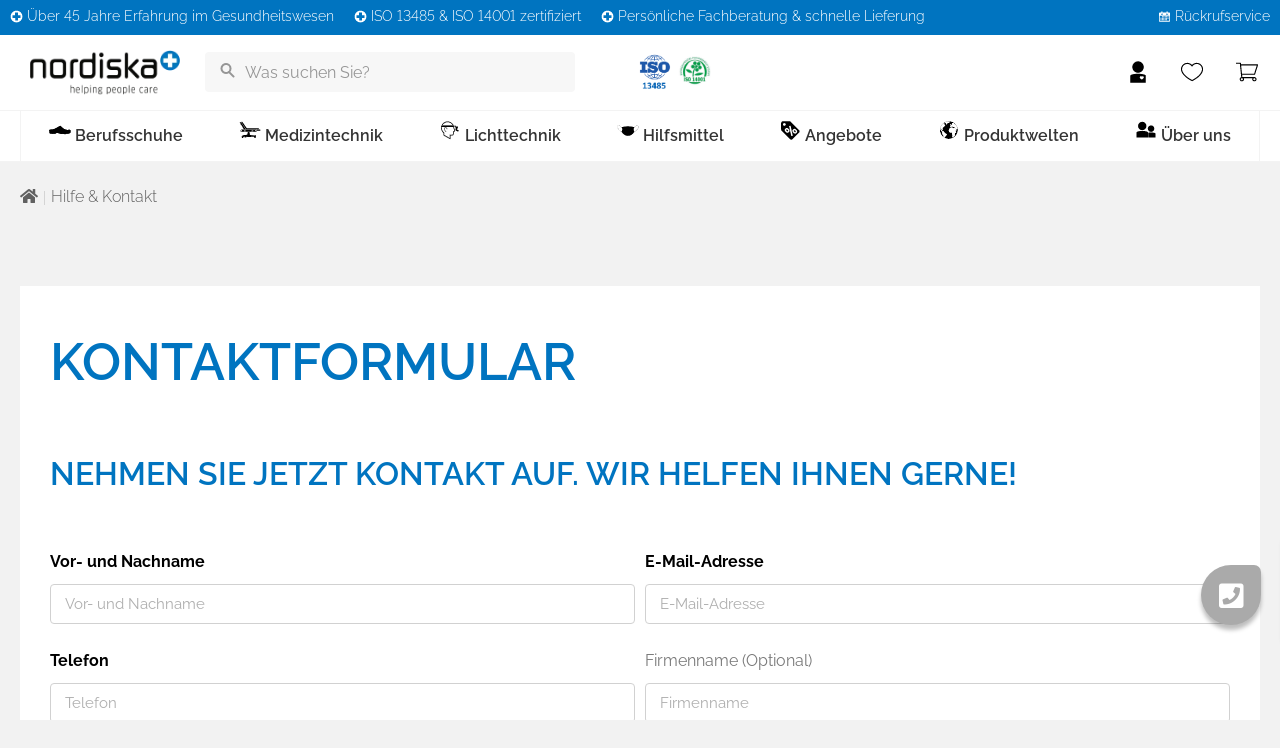

--- FILE ---
content_type: text/html; charset=UTF-8
request_url: https://nordiska.de/kontakt/?request=89550
body_size: 68791
content:
<!DOCTYPE html>
<html lang="de" >
    <head>
                        <meta http-equiv="X-UA-Compatible" content="IE=edge"><meta name="viewport" id="Viewport" content="width=device-width, initial-scale=1, maximum-scale=10, minimum-scale=1, user-scalable=yes"><meta http-equiv="Content-Type" content="text/html; charset=UTF-8"><meta name="google-site-verification" content="xenIP8nNDP1dxOxCs5w--PbWYv_VhEo3QuCd8USFT48" /><title>Kontakt | nordiska</title><meta name="ROBOTS" content="NOINDEX, NOFOLLOW"><meta property="og:site_name" content="https://nordiska.de/"><meta property="og:title" content="Kontakt | nordiska"><meta property="og:description" content=""><meta property="og:type" content="website"><meta property="og:image" content="https://nordiska.de/out/nordiskaRelaunch/img/favicons/favicon_512x512.png"><meta property="og:url" content="https://nordiska.de/"><link rel="alternate" hreflang="x-default" href="https://nordiska.de/kontakt/"/><link rel="alternate" hreflang="de" href="https://nordiska.de/kontakt/"/><!-- iOS Homescreen Icon (version < 4.2)--><link rel="apple-touch-icon-precomposed" media="screen and (resolution: 163dpi)" href="https://nordiska.de/out/nordiskaRelaunch/img/favicons/favicon_512x512.png" /><!-- iOS Homescreen Icon --><link rel="apple-touch-icon-precomposed" href="https://nordiska.de/out/nordiskaRelaunch/img/favicons/favicon_512x512.png" /><!-- iPad Homescreen Icon (version < 4.2) --><link rel="apple-touch-icon-precomposed" media="screen and (resolution: 132dpi)" href="https://nordiska.de/out/nordiskaRelaunch/img/favicons/favicon_512x512.png" /><!-- iPad Homescreen Icon --><link rel="apple-touch-icon-precomposed" sizes="72x72" href="https://nordiska.de/out/nordiskaRelaunch/img/favicons/favicon_512x512.png" /><!-- iPhone 4 Homescreen Icon (version < 4.2) --><link rel="apple-touch-icon-precomposed" media="screen and (resolution: 326dpi)" href="https://nordiska.de/out/nordiskaRelaunch/img/favicons/favicon_512x512.png" /><!-- iPhone 4 Homescreen Icon --><link rel="apple-touch-icon-precomposed" sizes="114x114" href="https://nordiska.de/out/nordiskaRelaunch/img/favicons/favicon_512x512.png" /><!-- new iPad Homescreen Icon and iOS Version > 4.2 --><link rel="apple-touch-icon-precomposed" sizes="144x144" href="https://nordiska.de/out/nordiskaRelaunch/img/favicons/favicon_512x512.png" /><!-- Windows 8 --><meta name="msapplication-TileColor" content="#0074c0"> <!-- Kachel-Farbe --><meta name="msapplication-TileImage" content="https://nordiska.de/out/nordiskaRelaunch/img/favicons/favicon_512x512.png"><!-- Fluid --><link rel="fluid-icon" href="https://nordiska.de/out/nordiskaRelaunch/img/favicons/favicon_512x512.png" title="Kontakt | nordiska" /><!-- Shortcut Icons --><link rel="shortcut icon" href="https://nordiska.de/out/nordiskaRelaunch/img/favicons/favicon.ico?rand=1" type="image/x-icon" /><link rel="icon" href="https://nordiska.de/out/nordiskaRelaunch/img/favicons/favicon_16x16.png" sizes="16x16" /><link rel="icon" href="https://nordiska.de/out/nordiskaRelaunch/img/favicons/favicon_32x32.png" sizes="32x32" /><link rel="icon" href="https://nordiska.de/out/nordiskaRelaunch/img/favicons/favicon_48x48.png" sizes="48x48" /><link rel="icon" href="https://nordiska.de/out/nordiskaRelaunch/img/favicons/favicon_64x64.png" sizes="64x64" /><link rel="icon" href="https://nordiska.de/out/nordiskaRelaunch/img/favicons/favicon_128x128.png" sizes="128x128" />    <script>
        window.dataLayer = window.dataLayer || [];

        
            </script>
<link rel="preload" as="script" href="https://consent.cookiebot.com/uc.js"><script id="Cookiebot" src="https://consent.cookiebot.com/uc.js" data-cbid="786aba79-dd23-4d1f-94be-b0429824f1e2" type="text/javascript" async></script><!-- Google Tag Manager --><script>(function(w,d,s,l,i){w[l]=w[l]||[];w[l].push({'gtm.start':new Date().getTime(),event:'gtm.js'});var f=d.getElementsByTagName(s)[0],j=d.createElement(s),dl=l!='dataLayer'?'&l='+l:'';j.async=true;j.src='/gtm.php?id='+i+dl;f.parentNode.insertBefore(j,f);})(window,document,'script','dataLayer','GTM-T3T83GF');</script><!-- End Google Tag Manager --><script src="https://www.google.com/recaptcha/api.js" async></script><link rel="preconnect" href="https://www.googletagmanager.com"><link rel="preconnect" href="https://www.google.com"><link rel="preconnect" href="https://www.gstatic.com"><link rel="preconnect" href="https://consent.cookiebot.com"><link rel="preconnect" href="https://consentcdn.cookiebot.com"><link rel="preconnect" href="https://nordiska.de"><link rel="preload" href="https://nordiska.de/out/nordiskaRelaunch/src/fonts/raleway-v28-latin-300.woff2" as="font" type="font/woff2" crossorigin="anonymous" /><link rel="preload" href="https://nordiska.de/out/nordiskaRelaunch/src/fonts/raleway-v28-latin-regular.woff2" as="font" type="font/woff2" crossorigin="anonymous" /><link rel="preload" href="https://nordiska.de/out/nordiskaRelaunch/src/fonts/raleway-v28-latin-500.woff2" as="font" type="font/woff2" crossorigin="anonymous" /><link rel="preload" href="https://nordiska.de/out/nordiskaRelaunch/src/fonts/raleway-v28-latin-600.woff2" as="font" type="font/woff2" crossorigin="anonymous" /><link rel="preload" href="https://nordiska.de/out/nordiskaRelaunch/src/fonts/raleway-v28-latin-700.woff2" as="font" type="font/woff2" crossorigin="anonymous" /><link rel="preload" href="https://nordiska.de/out/nordiskaRelaunch/src/fonts/raleway-v28-latin-800.woff2" as="font" type="font/woff2" crossorigin="anonymous" /><link rel="preload" href="https://nordiska.de/out/nordiskaRelaunch/src/fonts/raleway-v28-latin-900.woff2" as="font" type="font/woff2" crossorigin="anonymous" /><link rel="preload" href="https://nordiska.de/index.php?cl=halOxpressFileProvider&fnc=getCss&file=wp-content%2Fcache%2Fmin%2F1%2Fwp-content%2Fthemes%2FhalBasic%2Fstyle.css%3Fver%3D1768823224" as="style" /><link rel="preload" href="https://nordiska.de/index.php?cl=halOxpressFileProvider&fnc=getCss&file=wp-content%2Fcache%2Fmin%2F1%2Fwp-content%2Fplugins%2Felementor%2Fassets%2Flib%2Feicons%2Fcss%2Felementor-icons.min.css%3Fver%3D1768823224" as="style" /><link rel="preload" href="https://nordiska.de/index.php?cl=halOxpressFileProvider&fnc=getCss&file=wp-content%2Fplugins%2Felementor%2Fassets%2Fcss%2Ffrontend.min.css%3Fver%3D3.34.0" as="style" /><link rel="preload" href="https://nordiska.de/index.php?cl=halOxpressFileProvider&fnc=getCss&file=wp-content%2Fuploads%2Felementor%2Fcss%2Fpost-19.css%3Fver%3D1767711381" as="style" /><link rel="preload" href="https://nordiska.de/index.php?cl=halOxpressFileProvider&fnc=getCss&file=wp-content%2Fcache%2Fmin%2F1%2Fwp-content%2Fplugins%2Felementor-extras%2Fassets%2Flib%2Fnicons%2Fcss%2Fnicons.css%3Fver%3D1768823224" as="style" /><link rel="preload" href="https://nordiska.de/index.php?cl=halOxpressFileProvider&fnc=getCss&file=wp-content%2Fplugins%2Felementor-extras%2Fassets%2Fcss%2Ffrontend.min.css%3Fver%3D2.2.52" as="style" /><link rel="preload" href="https://nordiska.de/index.php?cl=halOxpressFileProvider&fnc=getCss&file=wp-content%2Fplugins%2Felementor%2Fassets%2Fcss%2Fwidget-heading.min.css%3Fver%3D3.34.0" as="style" /><link rel="preload" href="https://nordiska.de/index.php?cl=halOxpressFileProvider&fnc=getCss&file=wp-content%2Fuploads%2Felementor%2Fcss%2Fpost-15.css%3Fver%3D1767711440" as="style" /><link rel="preload" href="https://nordiska.de/index.php?cl=halOxpressFileProvider&fnc=getCss&file=wp-content%2Fuploads%2Felementor%2Fcss%2Fpost-17334.css%3Fver%3D1767711381" as="style" /><link rel="preload" href="https://nordiska.de/index.php?cl=halOxpressFileProvider&fnc=getCss&file=wp-content%2Fcache%2Fmin%2F1%2Fwp-content%2Fuploads%2Fcustom-css-js%2F9610.css%3Fver%3D1768823224" as="style" /><link rel="preload" href="https://nordiska.de/index.php?cl=halOxpressFileProvider&fnc=getCss&file=wp-content%2Fcache%2Fmin%2F1%2Fwp-content%2Fuploads%2Fcustom-css-js%2F6600.css%3Fver%3D1768823224" as="style" /><link rel="preload" href="https://nordiska.de/index.php?cl=halOxpressFileProvider&fnc=getCss&file=wp-content%2Fuploads%2Felementor%2Fcss%2Fpost-9847.css%3Fver%3D1767711440" as="style" /><link rel="preload" href="https://nordiska.de/index.php?cl=halOxpressFileProvider&fnc=getCss&file=wp-content%2Fplugins%2Felementor-pro%2Fassets%2Fcss%2Fwidget-form.min.css%3Fver%3D3.34.0" as="style" /><link rel="preload" href="https://nordiska.de/modules/makaira/connect/out/dist/makaira.8cc9fa34.min.css" as="style" /><link rel="preload" href="https://nordiska.de/out/nordiskaRelaunch/src/css/styles.min.css?1769432094" as="style" /><link rel="preload" href="https://nordiska.de/modules/ddoe/visualcms/out/src/css/font-awesome.min.css" as="style" /><link rel="preload" href="https://nordiska.de/modules/ddoe/visualcms/out/src/css/photoswipe.min.css" as="style" /><link rel="preload" href="https://nordiska.de/modules/ddoe/visualcms/out/src/css/style.min.css" as="style" /><link rel="preload" as="script" href="https://nordiska.de/modules/makaira/connect/out/dist/makaira.c7915427.min.js"><link rel="preload" as="script" href="https://nordiska.de/out/nordiskaRelaunch/src/js/libs/jqBootstrapValidation.min.js?1769432097"><link rel="preload" as="script" href="https://nordiska.de/modules/tc/tcklarna/out/src/js/tcklarna_scripts.js">

                <link rel="stylesheet" type="text/css" href="https://nordiska.de/index.php?cl=halOxpressFileProvider&fnc=getCss&file=wp-content%2Fcache%2Fmin%2F1%2Fwp-content%2Fthemes%2FhalBasic%2Fstyle.css%3Fver%3D1768823224" />
<link rel="stylesheet" type="text/css" href="https://nordiska.de/index.php?cl=halOxpressFileProvider&fnc=getCss&file=wp-content%2Fcache%2Fmin%2F1%2Fwp-content%2Fplugins%2Felementor%2Fassets%2Flib%2Feicons%2Fcss%2Felementor-icons.min.css%3Fver%3D1768823224" />
<link rel="stylesheet" type="text/css" href="https://nordiska.de/index.php?cl=halOxpressFileProvider&fnc=getCss&file=wp-content%2Fplugins%2Felementor%2Fassets%2Fcss%2Ffrontend.min.css%3Fver%3D3.34.0" />
<link rel="stylesheet" type="text/css" href="https://nordiska.de/index.php?cl=halOxpressFileProvider&fnc=getCss&file=wp-content%2Fuploads%2Felementor%2Fcss%2Fpost-19.css%3Fver%3D1767711381" />
<link rel="stylesheet" type="text/css" href="https://nordiska.de/index.php?cl=halOxpressFileProvider&fnc=getCss&file=wp-content%2Fcache%2Fmin%2F1%2Fwp-content%2Fplugins%2Felementor-extras%2Fassets%2Flib%2Fnicons%2Fcss%2Fnicons.css%3Fver%3D1768823224" />
<link rel="stylesheet" type="text/css" href="https://nordiska.de/index.php?cl=halOxpressFileProvider&fnc=getCss&file=wp-content%2Fplugins%2Felementor-extras%2Fassets%2Fcss%2Ffrontend.min.css%3Fver%3D2.2.52" />
<link rel="stylesheet" type="text/css" href="https://nordiska.de/index.php?cl=halOxpressFileProvider&fnc=getCss&file=wp-content%2Fplugins%2Felementor%2Fassets%2Fcss%2Fwidget-heading.min.css%3Fver%3D3.34.0" />
<link rel="stylesheet" type="text/css" href="https://nordiska.de/index.php?cl=halOxpressFileProvider&fnc=getCss&file=wp-content%2Fuploads%2Felementor%2Fcss%2Fpost-15.css%3Fver%3D1767711440" />
<link rel="stylesheet" type="text/css" href="https://nordiska.de/index.php?cl=halOxpressFileProvider&fnc=getCss&file=wp-content%2Fuploads%2Felementor%2Fcss%2Fpost-17334.css%3Fver%3D1767711381" />
<link rel="stylesheet" type="text/css" href="https://nordiska.de/index.php?cl=halOxpressFileProvider&fnc=getCss&file=wp-content%2Fcache%2Fmin%2F1%2Fwp-content%2Fuploads%2Fcustom-css-js%2F9610.css%3Fver%3D1768823224" />
<link rel="stylesheet" type="text/css" href="https://nordiska.de/index.php?cl=halOxpressFileProvider&fnc=getCss&file=wp-content%2Fcache%2Fmin%2F1%2Fwp-content%2Fuploads%2Fcustom-css-js%2F6600.css%3Fver%3D1768823224" />
<link rel="stylesheet" type="text/css" href="https://nordiska.de/index.php?cl=halOxpressFileProvider&fnc=getCss&file=wp-content%2Fuploads%2Felementor%2Fcss%2Fpost-9847.css%3Fver%3D1767711440" />
<link rel="stylesheet" type="text/css" href="https://nordiska.de/index.php?cl=halOxpressFileProvider&fnc=getCss&file=wp-content%2Fplugins%2Felementor-pro%2Fassets%2Fcss%2Fwidget-form.min.css%3Fver%3D3.34.0" />
<link rel="stylesheet" type="text/css" href="https://nordiska.de/modules/makaira/connect/out/dist/makaira.8cc9fa34.min.css" />
<link rel="stylesheet" type="text/css" href="https://nordiska.de/out/nordiskaRelaunch/src/css/styles.min.css?1769432094" />
<link rel="stylesheet" type="text/css" href="https://nordiska.de/modules/ddoe/visualcms/out/src/css/font-awesome.min.css" />
<link rel="stylesheet" type="text/css" href="https://nordiska.de/modules/ddoe/visualcms/out/src/css/photoswipe.min.css" />
<link rel="stylesheet" type="text/css" href="https://nordiska.de/modules/ddoe/visualcms/out/src/css/style.min.css" />


        <!-- HTML5 shim and Respond.js IE8 support of HTML5 elements and media queries -->
        <!--[if lt IE 9]>
        <script src="https://oss.maxcdn.com/libs/html5shiv/3.7.0/html5shiv.js"></script>
        <script src="https://oss.maxcdn.com/libs/respond.js/1.4.2/respond.min.js"></script>
        <![endif]-->
    </head>
  <!-- OXID eShop Enterprise Edition, Version 6, Shopping Cart System (c) OXID eSales AG 2003 - 2026 - https://www.oxid-esales.com -->

                
    <body class="cl-contact">

        <div class="body-inner cl-contact">

                
            <div id="svg-icons" style="display: none;">
                <svg xmlns="http://www.w3.org/2000/svg" style="display: none;">

    <symbol id="angebote" viewBox="0 0 731.65 731.1">
        <path d="M174.25-365.51c197.62-3,370.21,163.26,366,373-3.83,193.19-163.35,361.7-374.17,358C-28,362-192.74,199.32-191.27-3.66-189.83-200.48-25.66-367.85,174.25-365.51ZM334.63-180.73c-.28-1.45-1.43-1.9-2.35-2.56-15.23-11-30.55-21.79-45.65-32.92-3.19-2.35-4.44-1.66-6.4,1.3-12.47,18.81-25.12,37.5-37.71,56.23q-44.42,66.15-88.83,132.3Q80.93,81.92,8.12,190.21c-3.62,5.39-3.56,5.33,1.66,9C24,209.37,38.2,219.46,52.27,229.75c3.13,2.29,4.76,2.58,7.15-1.08,11.18-17.07,22.67-34,34.07-50.89q51.3-76.21,102.61-152.4,68.55-101.8,137.09-203.62C333.75-179.06,334.19-180,334.63-180.73Zm-276-64.87c-9.67.07-17.64-.07-25.58,1.07-14.05,2-27.52,5.65-39.69,13.3-19.22,12.09-29.09,30.49-34,51.78A205.88,205.88,0,0,0-45-118.72c.84,12.29,2,24.44,5.22,36.33,7.57,28.25,23.7,49.16,52.15,58.66,22.62,7.55,45.89,8,69.28,4.3,38.13-6,62-27.91,71.69-65.16,5.24-20,6.54-40.38,5.15-61.07-.83-12.46-2.06-24.78-5.31-36.8-6.3-23.3-18.52-42.2-41-53C94.73-243.85,76.09-246.1,58.67-245.6ZM190.24,144.93a150.88,150.88,0,0,0,6,50.41c7.71,25.31,22.89,44.14,48.33,53.11,27.16,9.57,55,9.61,82.8,3.3,23.33-5.28,41.43-18.19,53.05-39.37,7.75-14.12,11.62-29.43,12.92-45.45,1.93-23.6,2-47.1-4.16-70.17C381.08,66.45,363,45.21,332,37.08a156.21,156.21,0,0,0-81.1.18c-26.59,7.11-44,24.23-53,50.11C191.52,105.8,189.66,124.84,190.24,144.93Z"
              transform="translate(191.28 365.55)"/>
        <path d="M57.89-193.53a46.26,46.26,0,0,1,14.64,1.62c12.18,3.35,19,11.86,22,23.53,6.16,24.5,6.35,49.18-.41,73.55-4.27,15.4-14.8,22.53-30.72,23.56A79.56,79.56,0,0,1,45.16-72C30.54-74.43,22.05-83.84,18.62-97.68A146.44,146.44,0,0,1,17.85-164C22.06-183.76,33.09-194.24,57.89-193.53Z"
              transform="translate(191.28 365.55)"/>
        <path d="M334.29,145.15a108.63,108.63,0,0,1-3,30.32c-4.08,15.72-13.78,24.49-30,25.82a87.67,87.67,0,0,1-21.87-.59c-13.23-2.23-21.78-9.67-25.21-22.37a128,128,0,0,1-.15-66.82c3.75-14.34,13.7-21.46,28.32-23.28a74.82,74.82,0,0,1,22.77.58c16.22,3,23.93,14.11,27.08,29.33A113.73,113.73,0,0,1,334.29,145.15Z"
              transform="translate(191.28 365.55)"/>
    </symbol>

    <symbol id="anmelden" viewBox="0 0 850 850">
        <path d="M426.5,806.2c-89.7,0-179.3,0-269,0c-6.4,0-6.4,0-6.4-6.5c0-79.8,0.1-159.7-0.1-239.5c0-9,3.8-15.7,10.1-21.3
		c10.5-9.3,23.2-14.9,36-19.9c25.3-10,51.8-15.6,78.6-20c22.1-3.7,44.4-6.3,66.8-8.1c22.9-1.8,45.8-2.6,68.7-3.4
		c18.5-0.6,37-0.1,55.4,0.6c21.4,0.9,42.8,2.2,64.1,4.6c23,2.6,45.8,5.6,68.4,10.3c25.4,5.3,50.5,11.8,73.8,23.7
		c9,4.5,17.3,9.9,23.7,17.9c3.5,4.5,5.3,9.6,5.3,15.2c0,80.7,0,161.3,0.1,242c0,4.4-2.1,4.2-5.1,4.2c-77.5,0-155,0-232.5,0
		C451.8,806.2,439.2,806.2,426.5,806.2z M559.3,589.7c-14.5-12.9-18.7-14.4-33.3-14.9c-16.9-0.6-37.1,14-38,37.7
		c-0.5,13.6,5.8,24.6,13.8,34.8c14.8,18.8,34.4,31.6,55.2,42.7c2.1,1.1,3.7,0.6,5.5-0.3c10.2-5.3,20-11.2,29.1-18.1
		c15-11.3,28.3-24.2,35.5-42.2c7-17.4,1.1-37.1-13.4-47.6C598.7,570.9,573.4,571.9,559.3,589.7z"/>
        <path d="M425.9,451c-107.4,2.7-202.8-88.7-202.7-202.1c0.2-113.9,96-203.8,205.9-202.5c105.4,1.2,202,91.7,199.8,207
		C627.1,360.4,535.1,454.1,425.9,451z"/>
    </symbol>

    <symbol id="beratung" viewBox="0 0 3543 3543">
        <g>
            <path d="M108,1483c0-127.3,0-254.7,0-382c3-10.6,3.3-21.6,4.5-32.5c6.5-55.2,22.2-107.7,50.3-155.8
		c65.5-112.2,161.4-180.3,291.3-198.1c8.5-1.2,17-1.8,27.6-2.9c-53.8-73.2-107.1-144.7-159.2-217c2.8,0.2,5,0.8,7.1,1.7
		c182.4,70.2,364.7,140.5,547,210.9c8.3,3.2,16.4,4.7,25.2,4.7c241-0.1,482-0.1,723-0.1c15.3,0,30.6,0.9,45.9,2.7
		c79.2,9.7,148.8,41,207.7,94.4c90.1,81.6,135.2,184.2,136,305.6c0.8,118.3,0.1,236.7,0.2,355c0.1,56.8-11.1,111.1-33.1,163.4
		c-1.1,2.7-3,5.1-2.4,8.8c4.2,1.5,8.5,0.8,12.7,0.8c337,0,674,0,1011,0c30.4,0,60.6,2.6,90.2,9.8c93.5,22.6,168.5,73.5,225,151
		c45,61.7,71.3,130.6,76.3,207.2c0.2,3,0.6,5.9,1.8,8.7c0,136,0,272,0,408c-1.9,3.7-1.8,7.7-1.9,11.7c-0.2,7.3-0.8,14.6-1.9,21.9
		c-16.7,106.7-66.2,194.7-150.9,262c-56.1,44.5-120.2,70.7-191.5,78.8c-20.3,2.3-40.6,2.4-60.9,2.5c-3.4,0-7.2-1.2-10.7,2
		c53.9,73,107.6,145.7,161.7,218.8c-4.7,1.1-7.6-1.1-10.6-2.2c-185.5-71.4-370.9-142.9-556.4-214.5c-7.6-2.9-15.2-4.3-23.3-4.2
		c-221.7,0.1-443.3,0.1-665,0.1c-22.7,0-45.3-1.3-67.7-5.4c-95.4-17.4-173.6-64.2-234.3-139.5c-61.2-76-90.6-163.6-90.8-261
		c-0.2-116.7,0-233.3-0.1-350c0-18,1.1-36,3.3-53.8c5-39.6,15.4-77.7,31.2-114.3c0.9-2,2.7-4,0.2-6.8c-3.9,0-8.2,0-12.6,0
		c-339.3,0-678.7,0-1018,0c-26.8,0-53.2-3-79.3-8.9c-164.4-37.2-281.7-177.3-303-338.8C111.9,1511.3,111.7,1496.9,108,1483z
		 M998.6,1469.1c13.3,0,26.7,0.1,40,0c6.9-0.1,7-0.2,7.4-7.3c0.2-3.3,0.2-6.7,0.4-10c1.7-33.6,3.5-67.2,4.9-100.8
		c0.3-6,2.3-9.6,7.5-12.7c18.2-11.1,35.6-23.5,51.9-37.2c28.4-23.7,52.8-50.8,70.4-83.5c26.2-48.8,32.5-101,24.4-155.1
		c-3.9-26-13.7-50-29.9-71.1c-22.9-29.8-53.9-47.3-89.7-56.2c-61.6-15.4-122.9-12.5-183.3,6.5c-34,10.7-65.2,26.9-92.1,50.6
		c-6.7,5.9-6.7,6-3.2,14.1c11.3,26.6,22.8,53.3,34.2,79.9c5.1,12,4.4,10.5,13.6,2.8c42.7-35.6,92.1-50.9,147.3-47.8
		c13.6,0.8,27.1,3.4,39.8,8.8c22.7,9.8,37.2,26.4,42.2,50.8c3.7,18.3,2.8,36.4-1.9,54.4c-7.3,28.3-23.5,51.2-43.6,71.7
		c-25.1,25.6-54,46.4-83.8,66c-6.7,4.4-9.1,9-8.6,17c1.6,24.6,2.3,49.2,3.4,73.9c1.1,26,2.1,51.9,3.4,77.9c0.3,7,0.7,7.1,7.5,7.2
		C973.3,1469.1,985.9,1469.1,998.6,1469.1z M2372.6,2108.9c2,54.6,3.6,97.9,5.1,141.2c1.5,44.3,3,88.6,4.5,132.8
		c0.3,8.2,0.3,8.3,8.4,8.3c23.3,0.1,46.6,0.2,70,0c15.9-0.1,14.4,3.3,15-15c1.8-50.9,3.2-101.9,5-152.8
		c2.3-65.9,4.8-131.8,7.2-197.7c1.2-33,2.4-65.9,3.5-98.9c0.8-23,1.7-45.9,2.3-68.9c0.2-8.1,0-8.1-8.3-8.3c-0.7,0-1.3,0-2,0
		c-36.3,0-72.6,0-109,0c-10.7,0-10.8,0.1-10.4,11.1c1.2,35,2.5,69.9,3.8,104.9C2369.5,2017,2371.3,2068.6,2372.6,2108.9z
		 M1070.6,1619.2c-0.3-5.3-0.3-9.3-0.7-13.2c-2.8-27.4-18.3-45.5-45-51.9c-18.1-4.3-36.4-4.2-54.3,1c-21.3,6.2-34.8,20.3-39.9,41.9
		c-3.6,15.1-3.3,30.4,0.3,45.5c4.8,20.4,17.5,33.2,37.7,38.4c17.7,4.6,35.6,5,53.4,1.5c26.9-5.4,42.4-21.2,47.1-47.6
		C1070.3,1629.3,1070.2,1623.5,1070.6,1619.2z M2502.8,2543.9c-0.3-5.9-0.3-10.5-0.8-15.2c-2.9-26.3-18.4-44-44.1-50.4
		c-16.4-4.1-33-4.3-49.5-0.7c-24.3,5.3-40.3,19.8-45.7,44.6c-3.2,14.5-2.9,29.1,0.4,43.6c4.7,21.3,17.9,34.3,39,39.5
		c17.1,4.2,34.3,4.6,51.5,1.4c26.7-4.9,42.9-21,47.8-47C2502.4,2554.1,2502.4,2548.3,2502.8,2543.9z"/>
        </g>
    </symbol>

    <symbol id="caterer" viewBox="0 0 850 850">
        <g>
            <path d="M425.8,780.9c-66.2,0-132.3-0.2-198.5,0.2c-12.9,0.1-25-11.1-24.5-24.4c0.8-21.8-0.1-43.7,0.3-65.5
		c1.8-116.8,0.1-233.6,1-350.4c0.1-12.7-2.2-24-8.1-35.2c-11-20.8-19.3-42.7-23.5-65.9c-2.4-13.1-3.1-26.6,1-39.6
		c6.5-20.3,24.3-32.4,46.3-33c24.8-0.7,47.9,6.2,70.8,14.6c5.9,2.2,11.7,4.6,17.6,7c2.7,1.1,4.1,1,5.3-2.5
		c9.4-27.9,20.5-55,34.8-80.8c8.4-15,18.1-29,30.5-41.1C407.7,36,440,36,469,64.1c18.5,17.9,31,39.7,42.3,62.4
		c9.6,19.2,17.7,39,24.9,59.2c1.5,4.3,3.2,4.4,6.7,3c15.8-6.5,31.8-12.5,48.4-16.7c15.6-3.9,31.3-6.4,47.4-4.1
		c24.7,3.5,41.5,23.2,42.1,48.1c0.5,21.4-5.1,41.4-12.6,61.1c-5.4,14.1-11.6,27.9-18.7,41.2c-1.2,2.2-1.7,4.6-1.7,7.2
		c0,118.5-0.3,237,0.3,355.4c0.1,25.3,0.2,50.6,0.6,75.9c0.2,14.5-9.5,24.1-24,24.1C558.5,780.9,492.2,780.9,425.8,780.9z
		 M425.4,668c62.2,0,124.3-0.1,186.5,0.1c5.4,0,6.3-1.6,6.3-6.6c-0.1-114-0.1-228-0.1-341.9c0-2.9,0.4-5.4,1.9-8
		c9.9-17.5,18.4-35.6,24.5-54.8c4.6-14.5,9.2-29,6.6-44.7c-1.3-8-5.7-12.7-13.4-14.8c-8.1-2.1-16.2-1.5-24.2-0.2
		c-21.7,3.6-42.2,11.1-62.3,19.6c-2.6,1.1-3.3,2.2-2.3,5.1c3.1,9.1,5.9,18.2,8.6,27.4c2.6,8.8-1.5,16.8-9.5,19.2
		c-7.9,2.4-15.7-2-18.5-10.7c-1.6-4.9-2.9-9.8-4.4-14.7c-13.5-42.3-28-84.2-50-123c-8.2-14.4-17.2-28.1-30.1-38.8
		c-7.3-6-15.1-10.6-25.3-8.6c-9.8,2-17.1,8-23.5,15c-19.3,21.1-31.1,46.5-41.9,72.5c-13,31.4-23,63.8-31.2,96.7
		c-2.2,8.9-10.2,14-18.4,11.7c-7.7-2.1-12-10.1-9.9-18.5c2.4-9.4,4.7-18.9,7.5-28.3c0.9-3.1,0.3-4.4-2.6-5.6
		c-16.3-6.6-32.6-13-49.8-16.8c-12.1-2.6-24.2-5.4-36.8-1.8c-6.7,1.9-10.5,6-12,12.5c-2.3,10.3-0.8,20.5,1.6,30.5
		c5.8,24.7,16.5,47.5,28.5,69.7c1.5,2.8,2.1,5.4,2.1,8.5c0,114.1,0,228.3,0,342.4c0,7.5-0.9,6.5,6.7,6.5
		C301.7,668,363.5,668,425.4,668z M426.5,697.2c-62.8,0-125.6,0.1-188.4-0.1c-5.3,0-6.3,1.5-6.2,6.4c0.3,14.2,0.3,28.3,0,42.5
		c-0.1,4.9,1.5,6,6.2,6c82.3-0.1,164.6-0.1,246.9-0.1c43.1,0,86.3-0.1,129.4,0.1c4.5,0,5.6-1.3,5.5-5.6c-0.3-14.3-0.4-28.7,0-43
		c0.2-5.4-1.7-6.2-6.5-6.2C551.1,697.2,488.8,697.2,426.5,697.2z"/>
            <path d="M439.9,503.5c0,44.2,0,88.3,0,132.5c0,8.1-4.1,14.2-10.8,16c-9.8,2.7-18.2-4-19-15.2c-0.1-0.8,0-1.7,0-2.5
		c0-87.2,0-174.3,0-261.5c0-6.8,1.5-13,7.8-16.7c9.8-5.7,21.9,1.6,22,13.4c0.1,18.5,0,37,0,55.5
		C439.9,451.2,439.9,477.3,439.9,503.5z"/>
            <path d="M348.9,586.5c-1.1,16.9-0.8,33.8-2.9,50.6c-1,8.1-7.5,13.3-16,12.9c-7.5-0.4-13.6-6.8-12.9-14.9
		c2.1-22.9,2.8-45.8,1.8-68.8c-1.7-37.1-6.7-73.6-24.5-107.1c-2-3.8-4.3-7.5-6.8-11c-5.3-7.8-4-16.6,3.4-21.7
		c6.6-4.5,15.3-2.5,20.4,4.8c5.8,8.3,10.7,17.1,14.8,26.4c10.2,23.2,15.8,47.6,18.9,72.7c1.8,14.5,3,29,3.1,43.6
		C348.2,578.2,349.4,582.3,348.9,586.5z"/>
            <path d="M501.9,587.9c-0.3-35.7,2.3-68.5,10.1-100.7c4.6-19.2,11.4-37.7,21.7-54.8c3.2-5.3,7.8-8.5,13.8-8.1
		c5.7,0.4,10.5,3.2,12.7,9c1.6,4.4,1.8,8.8-0.7,12.9c-14.6,24.2-20.6,50.9-24.5,78.4c-3.8,26.6-4.3,53.3-3.7,80
		c0.2,9.6,1.4,19.2,1.8,28.8c0.3,8.4-5.6,14.5-13.6,14.7c-8.5,0.2-14.7-5.4-15.4-13.6C502.4,618.1,501.6,601.7,501.9,587.9z"/>
        </g>
    </symbol>

    <symbol id="email" viewBox="0 0 850 850">
        <g>
            <path d="M414,690.3c-119.2,0-238.3,0-357.5,0c-4.6,0-9-0.1-12.5-3.6c-3.1-3-5-6.3-5-10.9c0.1-152.7,0.1-305.3,0-458
		c0-2.6,0.3-4.9,1.7-7.1c3.7-5.6,6.1-5.9,11-1.2c23.2,22.3,46.1,44.8,69.6,66.8c17.4,16.3,34,33.3,51.5,49.5
		c23.1,21.4,45.6,43.3,68.6,64.9c19.7,18.5,38.8,37.5,58.3,56.1c23.8,22.8,47.6,45.6,71.8,68c10.1,9.4,20,19.1,30,28.6
		c7.8,7.4,15.1,8.2,23.6,1.5c10.6-8.4,19.5-18.6,29.3-27.9c20.1-19,39.7-38.5,60-57.3c11.9-11,23.3-22.4,35-33.5
		c37.3-35.7,74.4-71.6,112-107c21.5-20.2,42.6-40.8,64.2-60.8c17.7-16.5,34.5-33.8,52.3-50.1c4.1-3.8,5.7-3.6,8.9,1
		c2.6,3.7,3.1,8,3.1,12.4c0,58.3,0,116.7,0,175c0,91.2,0,182.3,0,273.5c0,4.2-0.1,8.4-2.2,12.1c-3.4,6.1-8.7,8.3-15.8,8.3
		C652.7,690.3,533.3,690.3,414,690.3z"/>
            <path d="M414,203.1c104.5,0,209,0,313.4,0c1.3,0,2.7-0.1,4,0c1.1,0.1,2.5-0.4,3.1,0.9c0.8,1.5-0.3,2.5-1.3,3.4
		c-4.5,4.4-9.1,8.8-13.6,13.2c-17.1,16.4-33.8,33.1-51.3,49c-18.5,16.8-35.7,35-54.1,51.8c-18.6,17-36,35.1-54.5,52.2
		c-22.2,20.6-43.8,41.9-66,62.5c-21.5,20.1-42.2,41.1-63.8,61.3c-4.1,3.9-8.4,7.6-12.5,11.5c-2.4,2.4-4.4,2.4-6.8,0
		c-5.8-5.8-11.8-11.3-17.6-17.1c-19.1-18.9-38.8-37-58-55.7c-28.7-27.8-58.1-54.9-87.1-82.4c-12.9-12.3-25.4-25-38.4-37.2
		c-24.5-23-48.9-46.2-73.2-69.4c-13.4-12.8-26.7-25.5-40-38.4c-1.4-1.3-3.9-2.4-2.9-4.7c0.9-2,3.3-1,5-1
		C203.7,203.1,308.8,203.2,414,203.1z"/>
        </g>
    </symbol>

    <symbol id="herz_mit_icon" viewBox="0 0 850 850">
        <g>
            <path style="fill:transparent;" d="M425,1091.19q-210.21,0-420.41.09c-3.75,0-4.59-.84-4.59-4.59Q.15,666.28,0,245.88c0-3.75.84-4.6,4.59-4.6q420.41.16,840.82,0c3.74,0,4.59.84,4.59,4.6q-.15,420.41,0,840.81c0,3.75-.84,4.6-4.59,4.59Q635.2,1091.12,425,1091.19ZM673.23,401.37c-1.66-1.06-3.28-2.19-5-3.19-43.51-25.68-90.35-34-139.73-24.44C478,383.53,437.08,409.69,406.13,451c-2.37,3.16-3.22,2-4.88-.22a194.91,194.91,0,0,0-71.06-59.68c-39.34-19.52-80.89-25.9-124.14-17.72C143.31,385.24,96.6,419.78,65.64,475.43c-13,23.42-20.3,48.72-22.76,75.49-1.59,17.3-1.47,34.55,1.67,51.53,6.7,36.3,22.35,69,41.93,100,23.49,37.17,52.17,70,84,100.16,28.41,26.92,58.94,51.19,90.89,73.75,44.75,31.6,91.89,59.2,140.5,84.39a7.73,7.73,0,0,0,8.19,0,1250.19,1250.19,0,0,0,108.77-63c49.89-32.64,96.84-68.91,138.43-111.87,30.3-31.29,57-65.24,77.57-103.75,21.85-40.9,34.8-83.89,29.9-130.93.46-1.23,1.59-1.55,2.62-2.1a87.47,87.47,0,0,0-34-164.54,83.66,83.66,0,0,0-55.68,15C676.34,400.44,675.06,401.58,673.23,401.37Z" transform="translate(0 -241.28)"/>
            <path d="M764.75,551.19c4.9,47-8,90-29.9,130.93-20.57,38.51-47.27,72.46-77.57,103.75-41.59,43-88.54,79.23-138.43,111.87a1250.19,1250.19,0,0,1-108.77,63,7.73,7.73,0,0,1-8.19,0c-48.61-25.19-95.75-52.79-140.5-84.39-31.95-22.56-62.48-46.83-90.89-73.75-31.85-30.18-60.53-63-84-100.16-19.58-31-35.23-63.73-41.93-100-3.14-17-3.26-34.23-1.67-51.53,2.46-26.77,9.73-52.07,22.76-75.49,31-55.65,77.67-90.19,140.41-102.06,43.25-8.18,84.8-1.8,124.14,17.72a194.91,194.91,0,0,1,71.06,59.68c1.66,2.25,2.51,3.38,4.88.22,30.95-41.3,71.88-67.46,122.39-77.25,49.38-9.57,96.22-1.24,139.73,24.44,1.7,1,3.32,2.13,5,3.19-10,8.63-18.84,18.29-24.88,30.16A87.9,87.9,0,0,0,686.8,550.05C712.38,563.07,738.59,562.68,764.75,551.19Z" transform="translate(0 -241.28)"/>
            <path style="fill:#0275bd;" d="M764.75,551.19c-26.16,11.49-52.37,11.88-78-1.14a87.9,87.9,0,0,1-38.45-118.52c6-11.87,14.86-21.53,24.88-30.16,1.83.21,3.11-.93,4.46-1.86a83.66,83.66,0,0,1,55.68-15,87.47,87.47,0,0,1,34,164.54C766.34,549.64,765.21,550,764.75,551.19Zm-37.87-18.9v0c5.33,0,10.67-.2,16,.07,3.37.17,4.18-1.09,4.13-4.26-.18-10.66,0-21.32-.17-32-.05-3.22.83-4.26,4.17-4.19,10.49.22,21-.06,31.48.16,3.61.08,5-.75,4.86-4.66-.29-10.49-.31-21,0-31.48.11-4-1.34-4.69-4.86-4.63-10.49.2-21,0-31.48.15-3.25.06-4.22-.86-4.15-4.19.22-10.49,0-21,.13-31.48.06-3.27-.54-4.66-4.26-4.57-10.82.26-21.66.24-32.48,0-3.44-.08-4.15,1.14-4.1,4.28.16,10.65,0,21.32.12,32,0,3-.72,4-3.88,4-10.82-.2-21.65,0-32.47-.13-3.1-.05-4,.89-3.92,3.95.17,10.82.21,21.65,0,32.47-.08,3.72,1.35,4.4,4.65,4.34,10.32-.18,20.65.07,31-.17,3.74-.09,4.83,1,4.74,4.76-.27,10.49,0,21-.17,31.48,0,3.26.94,4.33,4.26,4.16C715.88,532.08,721.39,532.29,726.88,532.29Z" transform="translate(0 -241.28)"/>
            <path style="fill:#fbfcfd;" d="M726.88,532.29c-5.49,0-11-.21-16.48.07-3.32.17-4.31-.9-4.26-4.16.17-10.49-.1-21,.17-31.48.09-3.77-1-4.85-4.74-4.76-10.32.24-20.65,0-31,.17-3.3.06-4.73-.62-4.65-4.34.25-10.82.21-21.65,0-32.47,0-3.06.82-4,3.92-3.95,10.82.17,21.65-.07,32.47.13,3.16.05,3.93-1,3.88-4-.16-10.65,0-21.32-.12-32,0-3.14.66-4.36,4.1-4.28,10.82.22,21.66.24,32.48,0,3.72-.09,4.32,1.3,4.26,4.57-.17,10.49.09,21-.13,31.48-.07,3.33.9,4.25,4.15,4.19,10.49-.18,21,.05,31.48-.15,3.52-.06,5,.64,4.86,4.63-.31,10.49-.29,21,0,31.48.1,3.91-1.25,4.74-4.86,4.66-10.49-.22-21,.06-31.48-.16-3.34-.07-4.22,1-4.17,4.19.19,10.66,0,21.32.17,32,0,3.17-.76,4.43-4.13,4.26-5.32-.27-10.66-.07-16-.07Z" transform="translate(0 -241.28)"/>
        </g>
    </symbol>

    <symbol id="hilfsmittel" viewBox="0 0 3543 3543">
        <g>
            <path d="M2967.7,725.7c-0.2,17.6,1,35.3-0.9,52.9c-1.8,16.8-4.3,33.5-7.8,50.2c-5.7,27.2-14.1,53.4-24.3,79.1
		c-9.2,23.3-20.7,45.5-32.7,67.4c-6.2,11.4-12.4,22.8-18.5,34.3c-19.6,37.1-39.2,74.2-58.8,111.3c-29.2,55-58.4,110-87.6,165
		c-16.2,30.6-32.6,61.1-48.8,91.7c-28.3,53.2-56.6,106.4-84.9,159.7c-27.1,50.9-54.1,101.7-81.2,152.6
		c-23,43.2-45.9,86.5-68.9,129.7c-16.9,31.8-33.8,63.5-50.6,95.2c-27.8,52.3-55.6,104.7-83.5,157c-16.3,30.6-32.6,61.1-48.8,91.7
		c-28.3,53.2-56.6,106.4-84.8,159.6c-17,32-34.1,64.1-51.1,96.1c-27.7,52-55.4,104.1-83,156.1c-16.3,30.6-32.6,61.1-48.8,91.7
		c-28.4,53.5-56.9,107-85.3,160.6c-16.7,31.5-33.5,62.9-50.2,94.4c-28,52.6-55.9,105.2-83.9,157.9c-16.6,31.2-33.1,62.3-49.8,93.4
		c-16.3,30.3-35.1,58.9-57.4,85.1c-24.5,28.7-51.5,54.6-81.8,77.4c-32.5,24.3-67.3,44.3-104.7,59.7c-36.7,15-74.6,26.4-114.1,31.8
		c-24.4,3.3-48.7,7.8-73.4,6.1c-30.7-2.1-61.6-2.5-92-9.3c-29-6.5-57.5-14-85.2-24.8c-26.1-10.2-50.7-23.5-75.5-36.5
		c-24.8-13-49.3-26.4-74-39.6c-53.6-28.9-108.3-55.9-161-86.6c-26.8-15.6-51.2-34.6-74.4-55.3c-30.3-27.1-56.2-57.6-78.7-91.3
		c-34.3-51.6-57.7-107.6-70.8-168.2c-11.2-51.6-14-103.6-7.9-156c6.7-57.7,22.5-112.9,49.5-164.5c33-63.1,66.8-125.9,100.2-188.8
		c20.3-38.2,40.5-76.5,60.8-114.7c52.7-99.1,105.4-198.1,158.1-297.2c24.2-45.6,48.4-91.2,72.7-136.7
		c42.5-80,85.1-159.9,127.7-239.9c26.4-49.7,52.7-99.5,79.1-149.2c40.8-76.7,81.7-153.4,122.6-230.2c23.9-45,47.8-90,71.7-135
		c42.7-80.3,85.4-160.5,128.1-240.8c25.5-47.9,50.8-96,76.3-143.9c48-90.3,96.1-180.5,144.1-270.8c15.8-29.7,31.3-59.6,47.5-89
		c26.5-47.9,60.2-90.1,101.1-126.7c50.4-45.1,107.7-78.1,171.7-99.3c36.1-12,73.2-19.5,111.3-22.7c65.7-5.7,129.7,1.8,192.3,21.9
		c28.9,9.3,56.6,21.4,83.2,36.2c29.1,16.1,58.9,31,88.3,46.7c53.5,28.5,107,56.9,160.1,86c27.8,15.2,52.7,34.8,76.7,55.6
		c39.4,34.2,71.5,74.4,97.8,119.2c21.4,36.6,37.8,75.6,48.9,116.6C2964,640,2970.2,682.3,2967.7,725.7z M1751,2435.8
		c44.2-1.6,87-25.3,114.5-73.6c32.9-57.9,64.8-116.4,97.1-174.7c58.4-105.5,116.9-210.9,175.3-316.4
		c27.9-50.4,55.9-100.8,83.8-151.2c10.2-18.4,16.2-38.1,17-59c2.2-59.6-22.5-105.1-74.2-135.1c-29.1-16.9-58.8-32.6-88.2-48.9
		c-101.9-56.5-203.9-113.1-305.8-169.6c-20.5-11.4-42.5-17.9-65.9-17.9c-57.5,0-101.4,24.7-129.8,74.9
		c-32.9,58.3-65.1,117-97.5,175.6c-59.4,107.2-118.9,214.4-178.3,321.6c-26.2,47.2-52.6,94.3-78.4,141.6
		c-39,71.3-14.8,157,55.5,196.2c131.5,73.2,263.2,146.1,394.9,219C1692.4,2430,1715.4,2435.9,1751,2435.8z M794.6,2752.4
		c-0.1,53.7,41.9,96.4,94.9,96.6c53.8,0.2,96.7-42.4,96.6-96.1c-0.1-52.6-42.6-95.4-95.1-95.8
		C837.9,2656.7,794.8,2699.4,794.6,2752.4z M1840.7,1137.2c53.7-0.1,96.2-42.2,96.2-95.3c0-53.8-43.1-96.9-96.4-96.5
		c-52.5,0.4-95.2,43.3-95.3,95.7C1745.1,1094.5,1787.6,1137.3,1840.7,1137.2z M1426.9,2940.9c-52-1.1-96.2,41.8-96.2,95.3
		c0,52.9,42.2,96,94.5,96.3c53.8,0.3,97.2-42.3,97.4-95.6C1522.7,2983.8,1480.1,2941,1426.9,2940.9z M2203.2,1189.8
		c0.4-53.4-41.7-96.4-94.8-96.9c-53.2-0.4-96.4,41.7-97.1,94.8c-0.7,52.7,42,96.8,95,96.9
		C2164.7,1284.8,2203.1,1238.3,2203.2,1189.8z M2473.2,1325.1c-0.1-53.3-42.7-96-95.7-96c-53.5,0-96.5,43.2-96.2,96.7
		c0.3,52.3,43.5,95.1,95.9,95.2C2430.2,1421,2473.3,1377.9,2473.2,1325.1z M1156.6,2804.7c-53.2,0-95.9,42.6-95.8,95.8
		c0,53,42.9,96,95.9,96c52.8,0,96-43.2,96-96C1252.7,2847.4,1209.8,2804.7,1156.6,2804.7z M2012.1,574.7
		c-53.3-0.2-96.3,42.1-96.6,95.2c-0.3,52.9,42.5,96.1,95.5,96.4c53.2,0.3,96.1-42.2,96.2-95.4
		C2107.3,617.2,2065.5,574.8,2012.1,574.7z M1249,2557.9c-0.5,53,42,96.3,95,96.9c52.7,0.6,96.5-42.4,96.9-95.1
		c0.4-52.7-42.1-96.3-94.1-96.6C1292.4,2462.6,1249.4,2504.3,1249,2557.9z M2182.1,817.3c0.1,53.7,42.2,95.4,95.5,96.1
		c51.7,0.6,96.8-42.4,96.1-96.5c-0.7-52.9-42.6-95-95.5-95.1C2225,721.7,2182,764.4,2182.1,817.3z M1518.9,2694.4
		c-0.1,53.7,42.7,96.7,96.2,96.6c52.3-0.1,95.3-43,95.5-95.4c0.2-53.1-42.5-96.3-95.4-96.5C1562.1,2598.9,1519,2641.5,1518.9,2694.4
		z M1077.7,2507.2c54,0.1,96.9-42.4,96.8-95.8c-0.1-52.5-42.8-95.5-95.2-95.8c-53.3-0.3-96.4,42.2-96.6,95.1
		C982.5,2464.3,1024.5,2507.1,1077.7,2507.2z M2547.8,1049.5c53.4,0,95.7-42.2,95.8-95.7c0.1-53.3-42.4-96-95.6-95.9
		c-53.1,0-95.9,42.8-96,95.8C2451.8,1006.8,2494.6,1049.5,2547.8,1049.5z"/>
            <path d="M1739.8,2310.3c-4.4-0.3-8.4-2.5-12.5-4.8c-55.9-31-111.9-61.9-167.8-92.9c-72.5-40.2-145-80.4-217.5-120.6
		c-2.6-1.4-5.3-2.9-7.6-4.7c-6.4-5.2-8.5-13.1-5.1-20.6c2-4.5,4.7-8.8,7.1-13.2c85.7-154.7,171.5-309.3,257.2-464
		c29.6-53.3,59.1-106.6,88.7-159.9c1.6-2.9,3.2-5.9,5.3-8.4c5.7-6.8,13.9-8.1,22.6-3.4c15.5,8.4,30.9,17,46.4,25.6
		c112.1,62.1,224.2,124.3,336.4,186.4c3.2,1.8,6.4,3.5,9.6,5.4c11.3,6.7,13.8,15.3,7.4,26.9c-14.4,26.3-29,52.5-43.5,78.7
		c-85.1,153.5-170.2,307-255.3,460.5c-17.9,32.3-35.9,64.6-53.7,97C1753.5,2305.2,1748.5,2309.7,1739.8,2310.3z"/>
        </g>
    </symbol>

    <symbol id="karriere" viewBox="0 0 3543 3543">
        <g>
            <path d="M1997.3,2946.6c1-21.7-0.5-44.6-2.5-67.5c-2.7-30.5-7.6-60.7-14.2-90.6c-12.9-59.4-32-116.7-57.2-172
		c-3.5-7.8-8.2-15.4-8.9-24.3c-0.3-3.5-2.2-5-5.6-5.9c-4.6-1.2-9.4-0.6-13.8-1.6c-26.6-5.9-53.9-7.6-80.6-13.3
		c-18.5-3.9-37.1-7.4-55.6-11.4c-21.1-4.6-42.2-9.1-63.1-14.5c-48.1-12.4-95.6-26.8-142-44.3c-45.2-17-89.6-36-132.4-58.3
		c-36-18.8-71-39.4-104.7-62.2c-37-25.1-72.1-52.4-105.3-82.4c-41.4-37.4-79.4-77.9-112.9-122.5c-33.7-44.8-63-92.3-88.1-142.5
		c-34.8-69.7-60.2-142.7-78.1-218.4c-8.7-37-16-74.2-20.3-111.9c-4-35.7-7.8-71.4-9.2-107.3c-1.2-29.7-1.6-59.3-1.1-88.9
		c0.5-31.9,2.2-63.8,5.2-95.6c2.8-29.2,6.3-58.2,10.6-87.1c1.9-13.2,4.5-26.2,7.1-39.3c0.9-4.3,0.3-6.6-4.3-8.2
		c-10.4-3.5-17.7-11.8-25.9-18.4c-48.5-38.9-100.5-72.4-156.4-99.7c-61.1-29.9-125.1-50.9-191.9-63.9c-26.9-5.2-53.9-8.1-81-11.2
		c-33.5-3.8-67.2-2.6-100.8-1.7c-26.2,0.7-52.4,3.6-78.3,7.6c-47.8,7.4-94.6,18.8-140,35.7c-18.9,7.1-40-0.2-50.5-17.3
		c-11.4-18.5-8.4-47.5,17.1-60.7c10.1-5.3,21-8.3,31.8-11.9c5.4-1.8,10.6-3.8,14.5-8.3c2.7-3,6.2-4.9,9.9-6.5
		c58.1-26,116.5-50.9,175.8-73.9c29.2-11.3,58.4-22.4,87.8-33.4c34-12.7,68.3-24.4,102.7-36c49.6-16.7,99.6-31.7,149.9-45.8
		c40.4-11.4,81.1-21.5,122-31c56.5-13.1,113.3-24.4,170.7-32.8c44.4-6.6,88.9-12.8,133.8-16.1c33.6-2.5,67.1-4.3,100.7-5.8
		c27-1.2,54-1.7,80.9-0.7c29.6,1.1,59.3,1.3,88.8,4.2c37.4,3.7,74.7,8.3,111.8,15.1c32.8,6,65.2,13.5,97.2,22.9
		c33.9,9.9,67,22.1,98.3,38.6c5.5,2.9,10.1,3.1,15.9,0.5c38.7-17.7,77.6-35.2,116.5-52.6c51.7-23,103.8-45.1,156.1-66.8
		c53.2-22.1,106.7-43.5,160.5-64c53.5-20.4,107.2-40.3,161.3-59.1c56.9-19.8,114.2-38.7,171.8-56.3c43.6-13.3,87.5-25.7,131.6-37.6
		c37-10,74.1-19.2,111.4-27.7c38.9-8.9,77.9-17.6,117.3-24.4c28.2-4.9,56.5-9.3,84.7-13.8c33.6-5.4,67.4-8.1,101.1-12.3
		c22.1-2.7,44.5-3.5,66.7-4.7c27.3-1.4,54.6-2.1,81.9-1.9c43.7,0.3,87.2,3,130.5,8.3c20.8,2.5,41.4,6.5,62.1,10.1
		c6.9,1.2,13.5,3.3,19.5,7.3c10.3,6.9,16.7,16.1,17.5,28.7c0.9,15,0,30.1-1.7,44.9c-3,26.7-7.4,53.3-13.3,79.6
		c-6.1,27.3-12.2,54.5-20.5,81.3c-4.6,14.6-8.6,29.3-13.1,43.9c-11.3,35.9-24.3,71.2-38.2,106.1c-10.4,26.3-21.3,52.4-33.1,78.1
		c-18.5,40.6-37.8,80.8-58.7,120.2c-11.6,21.7-23.1,43.5-34.9,65.1c-22.5,41.2-46.1,81.8-70.7,121.8c-13.3,21.5-26.6,43.1-40.3,64.3
		c-14.8,23-29.5,45.9-44.7,68.6c-17,25.5-34.3,50.8-51.6,76c-26.2,38.1-53.4,75.5-80.6,113c-28.6,39.4-58,78.1-87.8,116.5
		c-35.3,45.5-70.7,90.9-107.2,135.5c-29.3,35.8-58.8,71.4-88.2,107.1c-19.5,23.6-39.5,46.8-59.7,69.8c-4.2,4.9-5.4,9.6-4,15.5
		c5.2,22.7,7.7,45.8,9.8,69c3.4,37.6,3.2,75.4,0.9,112.8c-2,32.3-3.6,64.9-10.3,97c-3.2,15.4-4.6,31.5-7.2,47.1
		c-3.1,19.3-7.3,38.5-12.1,57.5c-3.7,14.8-6.9,29.8-10.8,44.6c-6.4,24.4-13.3,48.7-20.8,72.8c-12.6,41-27.4,81.3-42.7,121.4
		c-18.7,48.8-39.9,96.6-61.8,144c-16.9,36.6-35.6,72.3-54.5,107.8c-30.4,57-63.1,112.6-97.1,167.6c-24.4,39.4-49.7,78.1-75.7,116.4
		c-15.1,22.3-30.5,44.4-46.4,66.2c-18.1,24.7-35.7,49.7-54.2,74.1c-24.6,32.7-49.2,65.4-75.2,97c-5.1,6.1-9.6,12.7-14.7,18.9
		c-4.5,5.5-8.8,10.8-15.3,14c-2.8,1.4-4.4,4-6.1,6.5c-6.4,9.3-12.8,18.7-19.2,28c-10.5,15.2-29.5,21.4-47.7,15.7
		c-18.4-5.8-29.5-21.9-29.2-39.6c0.1-10.1,2.6-19,8.4-27.1c29.5-41,52.3-85.7,71.9-132.1c21.1-50.2,36.3-102.2,46.9-155.5
		c4.1-20.8,7-41.9,9.3-63.1C1996.5,3001.2,1997.9,2974.7,1997.3,2946.6z M2231,1649.9c-1-3.5,0.8-9.2,0.1-14.8
		c-2.4-21.7-3.1-43.4-7.2-65c-4.8-25.8-11.1-51.1-19.9-75.8c-8.8-24.9-18.9-49.1-31.8-72.1c-5.5-9.7-11.1-19.5-17.5-28.6
		c-8.9-12.9-19.2-24.8-29.6-36.4c-19.4-21.8-36.7-45.4-59.3-64.5c-15.4-13-31-25.5-48-36.1c-34-21.3-69.7-39.4-108.1-51.9
		c-33.5-10.9-67.7-18.9-102.7-22.3c-19.4-1.9-39-3.2-58.7-2.3c-15.2,0.7-30.3,1.1-45.5,2.5c-20.9,1.9-41.4,5.5-61.8,10
		c-26.3,5.9-51.8,14.2-76.7,24.4c-20.8,8.4-41.2,17.6-60.4,29.4c-8.4,5.2-16.7,10.6-25.2,15.4c-9.5,5.3-18.5,11.4-26.9,17.9
		c-21.2,16.7-41.3,34.8-61.8,52.3c-1.8,1.5-3.9,2.8-5.2,4.7c-8.2,11.9-19.2,21.4-28.3,32.6c-11.1,13.5-22,27.1-31.7,41.6
		c-9.4,14-17.5,28.7-26,43.2c-15.8,27.1-27.2,56.1-37,85.7c-5.5,16.6-10.2,33.5-13.7,50.7c-1.4,7.2-1.7,14.5-3.5,21.5
		c-5.3,19.8-6.1,40.2-7.1,60.3c-0.9,17-0.9,34.3,0.6,51.5c1.7,20.5,3.9,40.8,7.6,61c7.2,38.9,19.8,76.1,36.3,112.1
		c7.3,15.9,14.8,31.8,26.2,45.3c27.5,32.6,55.6,64.7,82.7,97.6c16.9,20.5,37.2,36.7,59.4,50.5c33.8,20.9,69,39.1,107.1,51.4
		c25.9,8.4,52.3,14.7,78.9,19.7c4.9,0.9,10,0.4,14.9,1.4c20,4,40.4,4.3,60.6,4.4c17.7,0.1,35.5-0.8,53.3-2.9
		c20.4-2.4,40.7-5.6,60.7-9.9c27.3-5.7,53.7-14.7,79.5-25.2c20.1-8.2,39.9-17.1,58.5-28.5c8.7-5.3,17.2-10.9,26-15.9
		c9.8-5.6,19-11.9,27.7-18.7c20.6-16.3,40.3-33.9,60.3-51c1.8-1.5,3.9-2.8,5.2-4.7c8.2-11.9,19.3-21.3,28.4-32.6
		c8.6-10.7,17.3-21.5,25.5-32.6c12.8-17.2,23.1-36,33.8-54.6c13.5-23.4,23.5-48.4,32.5-73.7c10.4-29.3,18-59.5,22.3-90.3
		C2229.3,1701.8,2231.8,1677,2231,1649.9z M3152.1,490.5c-26.5-0.3-55.1,0.9-83.7,2.8c-49.2,3.3-98.1,9-146.8,16
		c-12.3,1.8-12.4,2-10.1,14.2c8.4,43,21.8,84.4,40.7,123.9c42.8,89.6,107,160,191.4,212c11.1,6.8,22.5,12.9,33.9,19.1
		c8.3,4.5,8.5,4.3,12.5-3.9c0.9-1.8,1.9-3.5,2.7-5.3c28.9-64.4,55.5-129.7,76.5-197.2c16-51.6,29-103.8,37.1-157.2
		c2.5-16.8,3.2-13.6-11.7-15.7C3248.2,492.7,3201.4,490.2,3152.1,490.5z"/>
            <path d="M1065.1,2364.6c1,52.4-16.5,93.1-44.4,129.7c-30.5,40-69.5,70.3-111.6,97.2c-20.5,13.1-41.8,25-63.4,35.9
		c-34.7,17.6-70.3,33.4-107,46.8c-24.4,8.9-48.7,18-73.3,26.3c-20.5,6.9-41.4,12.4-61.9,19.1c-21.8,7.1-44,12.9-66.2,18.8
		c-15,4-30,8.6-45.4,11.1c-10.9,1.7-21,6.2-31.8,8.3c-30.9,6.2-61.5,13.9-92.6,19.2c-22.9,4-45.6,8.6-68.4,12.9
		c-17.3,3.3-31.7-2-42.4-15.9c-10.8-14.1-11.9-29.2-3.4-44.9c13.6-25.2,28.6-49.6,43.4-74.1c31-51.3,64.1-101.2,98.6-150.2
		c37.2-52.8,76.5-104.1,118.8-152.9c22.9-26.4,46.6-52.2,71.8-76.4c27.9-26.8,56.7-52.4,88.5-74.7c39-27.3,80-50.6,127.1-60.7
		c55.7-11.8,107.9-4.3,154.9,29.9c30.4,22.1,54.2,50,73.5,81.9c14.8,24.3,25.9,50.2,32,78.1
		C1064.7,2343.4,1065.4,2356.6,1065.1,2364.6z"/>
            <path d="M2038.9,1849.9c-0.7,3.4-3.3,4.7-5.2,6.4c-16.4,14.1-32.9,28.2-49.4,42.2c-37.2,31.8-74.5,63.6-111.7,95.4
		c-0.8,0.6-1.5,1.3-2.3,1.9c-9,7.5-7.6,8.9-16.1-1c-16.7-19.5-33.3-39-50-58.5c-27.1-31.7-54.1-63.3-81.2-95
		c-1.1-1.3-2.3-2.5-3.3-3.8c-2.4-3.2-4.6-2.8-7.5-0.4c-10.1,8.7-20.3,17.3-30.4,26c-44.8,38.3-89.7,76.7-134.5,115
		c-1.5,1.3-3.1,2.5-4.5,3.9c-2.2,2-4.1,1.7-5.9-0.4c-1.7-2-3.5-4-5.3-6c-43.1-50.4-86.2-100.8-129.1-151.3c-9.4-11-9.1-8.2,1.4-17.2
		c52.9-45.3,105.9-90.5,158.8-135.7c1-0.9,2-1.7,3-2.6c5.5-4.9,5.6-5,0.6-10.8c-28.5-33.5-57.1-66.9-85.7-100.4
		c-15.8-18.5-31.6-37-47.4-55.5c-6.7-7.8-6.7-7.8,1.3-14.7c54.7-46.7,109.5-93.5,164.2-140.2c6.7-5.7,6.8-5.7,12.5,1
		c37.3,43.5,74.5,87.1,111.7,130.7c7.4,8.6,14.7,17.2,22.1,25.8c5.3,6.1,5.4,6.1,11.7,0.8c29.4-25.1,58.8-50.2,88.2-75.3
		c25.3-21.6,50.7-43.3,76-64.9c6.2-5.3,6.4-5.3,11.7,0.9c45.3,52.9,90.5,105.9,135.7,158.9c5.4,6.3,5.3,6.4-1.5,12.3
		c-38.5,32.9-77,65.8-115.6,98.7c-15.5,13.2-30.8,26.5-46.4,39.6c-9.8,8.2-7.5,7.4-0.8,15.2c42,49.2,83.9,98.3,125.9,147.5
		c2.4,2.8,4.8,5.6,7.1,8.4C2038,1847.8,2038.4,1849.1,2038.9,1849.9z"/>
        </g>
    </symbol>

    <symbol id="krankenhaus" viewBox="0 0 850 850">
        <g>
            <path d="M425.9,794c-98.8,0-197.6,0-296.4,0c-7.1,0-6.3,1-6.3-6.5c0-115,0-229.9-0.1-344.9c0-4.5,1.6-7.2,4.9-10.1
		c10.1-8.7,19.9-17.7,29.7-26.6c27.1-24.4,54.1-48.8,81.2-73.3c22.3-20.2,44.6-40.4,67-60.6c27.4-24.8,54.8-49.5,82.3-74.3
		c11.3-10.1,22.7-20,33.9-30.3c3.2-2.9,5.4-2.7,8.4,0.1c21.6,19.8,43.2,39.6,65.1,59c20,17.8,39.8,35.9,59.7,53.8
		c27.5,24.7,55.1,49.3,82.3,74.3c19.7,18.1,39.8,35.9,59.7,53.8c9.3,8.3,18.6,16.6,28.1,24.7c3.3,2.8,4.6,5.9,4.5,10.3
		c-0.2,18.7-0.1,37.3-0.1,56c0,95.3,0,190.6,0,285.9c0,8.6,0,8.6-8.5,8.6C622.8,794,524.4,794,425.9,794z M425.2,355.2
		c-9-0.3-20.1,0-31.1,2.4c-43.8,9.7-78.3,33.2-104,69.9c-18.5,26.5-28.7,56-30.9,88c-1.7,24.4,0.5,48.6,8.6,72.1
		c16.8,48.3,47.9,83.6,94.7,104.7c16,7.2,33,11.4,50.3,12.9c11.1,1,22.4,0.7,33.8-0.8c14.4-2,28.3-5.4,41.7-10.8
		c31.8-12.9,57.1-34.1,76.4-62.4c17.9-26.2,27.9-55.4,30-86.9c1.7-24.6-0.8-48.9-8.8-72.6c-10.5-30.8-27.7-57.1-52.5-78
		C503,368.2,467.9,354,425.2,355.2z"/>
            <path d="M700.8,201.9c0,30.7,0,61.3-0.1,92c0,3.6,1,6.2,3.7,8.7c29.7,27.2,59.2,54.7,89,81.9c5,4.6,10.3,9,15.2,13.8
		c8.8,8.6,10.3,19.5,7.6,30.5c-2.8,11.5-11,19.2-22.6,21.7c-10.3,2.2-20.2,0.4-28.4-7.2c-21.4-19.8-42.7-39.7-64.2-59.3
		c-34.5-31.6-69.2-63-103.7-94.6c-28.9-26.4-57.6-53-86.4-79.5c-24.5-22.5-49.1-45.1-73.6-67.6c-1.2-1.1-2.6-2.1-3.9-3.2
		c-6.4-5.2-6.4-5.1-12.3,0.3c-26.3,24.2-52.7,48.5-79.1,72.7c-24.2,22.2-48.4,44.3-72.6,66.5c-32.5,29.8-65.1,59.6-97.6,89.4
		c-24.2,22.2-48.3,44.5-72.6,66.4c-6.7,6.1-12.5,13.8-22.1,15.6c-15.8,3-25.1,0.4-35.5-14.7c-7.7-11.3-5.7-26.2,4.3-36.1
		c25.2-24.8,51.7-48.1,77.8-71.9c8.5-7.7,16.8-15.7,25.3-23.4c22.2-20.1,44.1-40.7,66.1-61c22.1-20.3,44.2-40.5,66.3-60.7
		c24.3-22.3,48.6-44.6,72.9-66.8c17.3-15.8,34.9-31.4,51.7-47.9C418,56,437.6,55.8,450.7,69c19.8,20,41,38.6,61.7,57.6
		c18.4,16.9,36.8,33.8,55.2,50.7c19.8,18.3,39.6,36.6,59.5,54.9c1.4,1.3,2.9,3.4,5,2.4c1.8-0.9,0.9-3.3,0.9-5.1c0-40.3,0-80.7,0-121
		c0-7.5,1.9-9.4,9.4-9.5c15.8,0,31.7,0,47.5,0c7.8,0,10.9,3.1,10.9,10.8C700.8,140.5,700.8,171.2,700.8,201.9z"/>
            <path d="M310.7,529.7c0-12,0.1-24-0.1-36c-0.1-3.5,1.1-4.5,4.5-4.5c22.5,0.1,45-0.1,67.5,0.2c4.5,0.1,5.5-1.3,5.4-5.6
		c-0.2-23.5,0-47-0.2-70.5c0-3.7,0.9-4.8,4.7-4.8c22.8,0.2,45.6,0.2,68.5,0c3.9,0,5,0.9,5,4.9c-0.2,23.3,0.1,46.6-0.2,70
		c-0.1,5,1.5,6,6.1,5.9c21.8-0.2,43.6,0,65.5-0.2c4,0,5.5,1,5.5,5.3c-0.2,23.7-0.2,47.3,0,71c0,4.3-1.4,5.3-5.5,5.3
		c-22.5-0.2-45,0-67.5-0.2c-4,0-5,1.2-5,5.1c0.2,23.7,0,47.3,0.2,71c0,3.6-0.8,4.8-4.7,4.8c-22.7-0.2-45.3-0.2-68,0
		c-3.9,0-4.6-1.2-4.6-4.8c0.2-23.7,0-47.3,0.2-71c0-3.9-1-5.1-5-5.1c-22.5,0.2-45,0-67.5,0.2c-4,0-5.1-1.1-5-5
		C310.9,553.7,310.7,541.7,310.7,529.7z"/>
        </g>
    </symbol>

    <symbol id="leeres_herz" viewBox="0 0 3543 3543">
        <g>
            <path d="M3402.4,1361.9c0,22.3,1.4,44.8-0.3,66.9c-2.5,31.4-4.7,62.8-10.4,94c-6.3,34.1-13.9,67.7-23.2,101
                c-8.3,29.5-18.2,58.5-28.8,87.2c-21.4,57.9-47.5,113.6-76.2,168.2c-19.4,36.8-40.4,72.7-62.7,107.9
                c-28.8,45.6-59.5,90.1-91.8,133.3c-18.7,25-38.4,49.4-58.3,73.6c-21.6,26.2-43.6,52-66.5,77.1c-16.2,17.7-32.6,35.2-48.8,52.8
                c-28.8,31.5-59.2,61.5-90,90.9c-28.4,27.1-57.1,53.9-86.7,79.7c-28.8,25.2-57.8,50.2-87.3,74.6c-40.3,33.3-81.5,65.5-123.1,97.1
                c-51.7,39.3-104.6,77-158.2,113.7c-54.6,37.5-110.4,73.3-166.7,108.3c-44.4,27.6-89.2,54.6-134.5,80.7
                c-38.6,22.3-77.3,44.4-116.6,65.6c-43.1,23.2-86,46.7-129.6,68.8c-17.8,9-35.5,18.4-53,28c-4,2.2-7.1,2.3-11.1,0.2
                c-60.5-32.4-121.6-63.5-181.8-96.5c-56.7-31-112.8-62.9-168.4-95.8c-50.2-29.7-100-59.9-148.7-91.9c-31.5-20.7-63.1-41-94.4-62
                c-53.1-35.7-105.2-72.7-156.5-111c-55.8-41.6-110.5-84.6-163.7-129.5c-30-25.3-59.4-51.4-88.8-77.5
                c-55.7-49.3-108.4-101.7-159.9-155.2c-33-34.3-64.7-69.9-95.4-106.3c-58.3-69-112.7-140.9-161.9-216.8
                c-31.3-48.4-60.2-98.1-86.5-149.5c-34.3-67.1-63.6-136.2-86.2-208.2c-14.3-45.5-25.9-91.6-32.5-138.9c-2.3-16.8-3.3-33.8-5-50.6
                c-3.7-35.6-3.6-71.2-3.3-106.8c0.3-31.7,3.2-63.1,7.2-94.6c3.9-31.1,9.4-61.8,16.4-92.4c12.4-54,29.7-106.4,51.4-157.3
                c23.3-54.7,52-106.6,85.2-155.8c25.2-37.3,53-72.6,83.6-105.7c14-15.2,28.3-30.1,43.2-44.5c55.7-53.6,117.1-99.6,184.2-138.2
                c80.6-46.3,166.3-79.8,256.9-100.4c44.2-10.1,89-16.8,134.2-20.2c40.6-3,81.3-2.9,121.9-1.3c44.6,1.8,88.9,7.6,132.7,16.4
                c59.3,11.9,116.8,29.3,172.7,52.2c71.2,29.2,137.6,66.8,199.7,112.4c46.6,34.2,89,73.1,129,114.7c11.1,11.6,11,11.4,21.8-0.2
                c23.9-25.6,49.3-49.7,75.9-72.4c40.2-34.1,82.7-65.1,128-92c74.3-44.2,153.1-77.9,236.5-100.5c51.2-13.9,103.3-23.3,156.2-28.2
                c50.5-4.7,101.3-5.1,151.8-1.8c87.9,5.7,173.4,24.1,256.1,54.7c75.6,27.9,146.7,64.8,212.8,111.1c35.3,24.7,68.4,51.8,100.2,80.8
                c62.2,56.7,114.8,121.4,159.6,192.5c44.1,70,77.7,144.9,101.8,224c12.9,42.3,23,85.4,29.2,129.2c3,20.7,5.6,41.4,7,62.4
                C3402.8,1307.3,3403.3,1334.6,3402.4,1361.9z M3238.9,1361.2c0.1-40.7-2.6-76.9-7.6-112.9c-4.3-31-10.8-61.7-19-91.9
                c-14.6-53.5-35-104.7-60.7-153.9c-35.9-68.8-81.5-130.4-135.7-185.7c-28.8-29.3-60.1-55.6-93.2-79.9
                c-51.3-37.6-106.6-68.2-165.4-92.2c-43.3-17.6-87.9-31-133.8-40.2c-42.9-8.7-86.1-14-129.9-15c-25-0.6-49.9-0.2-74.9,1.3
                c-24.3,1.5-48.5,4.3-72.5,8.2c-33.2,5.4-66,12.8-98.2,22.8c-37.6,11.6-74.4,25.4-109.8,42.5c-61.9,29.7-118.8,66.9-171,111.6
                c-36.8,31.6-69.9,66.6-100.3,104.3c-23.4,29.1-43.8,60.4-65.8,90.5c-7.1,9.7-13.9,19.6-20.9,29.3c-4.3,6-5.5,5.9-10.1-0.2
                c-0.2-0.3-0.4-0.5-0.6-0.8c-14.3-20.1-28.6-40.2-42.9-60.3c-23.1-32.2-45.8-64.8-72.8-93.9c-34.9-37.7-72-73.1-113.6-103.5
                c-64.7-47.3-134.6-84.8-210.6-110.7c-56.7-19.3-114.7-32.2-174.4-37.7c-44.9-4.2-89.8-5.2-134.7-1.4c-40.2,3.4-80,9.4-119.3,18.8
                c-71.8,17.2-139.5,44.3-203.5,81c-55.8,32-106.6,70.5-152.7,115.3c-14.1,13.7-27.8,27.8-40.8,42.6c-23.5,26.9-45.4,55-65.1,84.7
                c-24.9,37.6-46.4,77.1-64.4,118.4c-16.7,38.3-30.3,77.6-40.4,118.1c-7,27.7-11.9,55.9-16,84.3c-4.4,30.1-5.9,60.3-7,90.5
                c-1.1,30.3,1.5,60.5,3.4,90.8c1.9,30.1,7.5,59.4,14.2,88.5c10.4,45.6,25.4,89.7,42.7,133.1c22,55.2,48,108.4,77.2,160.1
                c20.6,36.6,42.7,72.3,66.2,107.1c34.1,50.6,70.7,99.3,109.3,146.6c33.3,40.8,67.9,80.4,104.1,118.6
                c35.8,37.7,72.7,74.4,110.5,110.1c42.6,40.3,86.6,79,131.4,116.9c52.1,44.1,105.9,86.3,160.7,127
                c73.3,54.4,148.3,106.4,225.1,155.8c56.3,36.2,113.2,71.5,170.9,105.5c82.1,48.3,165.4,94.4,249.9,138.6c5.3,2.8,9.6,2.9,14.8,0.1
                c22.8-12.4,45.9-24.4,68.8-36.6c69.1-36.8,137.1-75.6,204.4-115.7c75.9-45.2,150.4-92.4,223.5-142.1
                c53.2-36.2,105.6-73.4,156.9-112.2c31.4-23.7,62.5-47.7,93-72.4c37.3-30.2,74.1-60.9,109.9-92.9c28.1-25.1,56.2-50.1,83.2-76.3
                c45.9-44.5,90.9-90,133.3-138c22.9-26,45.7-52.1,67.5-79c33.3-41.2,65.1-83.5,95-127.3c35.3-51.8,67.7-105.4,96.7-161
                c32.5-62.4,60.1-127,80.8-194.3c15-48.8,26.6-98.4,30.7-149.3C3237.6,1416.9,3239.3,1386.9,3238.9,1361.2z"/>
        </g>
    </symbol>

    <symbol id="lieferung" viewBox="0 0 3543 3543">
        <g>
            <path d="M296,540c753.3,0,1506.7,0,2260,0c2.2,1.8,5,1.5,7.6,2.2c24.5,6.5,39.8,21.9,45.4,46.7c1.4,6.2,1.1,12.6,1.1,18.9
		c0,213.7,0,427.3,0,641c0,12.9-2,12.5,12.2,12.5c69.7,0,139.3,0.1,209-0.2c7.8,0,11.7,2.4,15.4,9.3
		c76.3,143.2,152.9,286.2,229.5,429.2c39.1,73.1,78.4,146.2,117.2,219.5c3.9,7.3,8.2,9.7,16.2,9.5c18.6-0.6,37.3-0.4,56-0.1
		c26.9,0.4,48.4,15.5,57,39.4c3,8.3,3.5,16.9,3.5,25.6c0,106.3,0,212.7,0,319c0,2.7,0.1,5.3,0,8c-0.1,3.7,1.4,5.5,5.2,5.4
		c5.7-0.1,11.4-0.4,17,0.1c24.5,1.9,41.8,14.3,51.6,36.8c2.1,4.8,2.8,10.1,4.1,15.2c0,70.7,0,141.3,0,212c-1.2,0.8-1.5,2.1-1.7,3.4
		c-4,23.2-18.7,36.8-39.9,44.3c-7.3,2.6-15,2.6-22.7,2.6c-111.7,0-223.3,0-335,0c-3.9,0-8-0.9-12.2,1.3c0.5,4.5,1,9.1,1.6,13.7
		c0.5,4.6,1.2,9.3,1.5,13.9c3.9,63.1-8,123-39.9,177.8c-52,89.4-129.6,141.9-232.1,157.6c-9.2,1.4-18.6,0.3-27.5,3.5
		c-9.3,0-18.7,0-28,0c-3-1.9-6.4-1.4-9.7-1.7c-8.9-0.9-18-1.4-26.8-2.9c-74.3-12.7-137.3-46.5-186.7-103.5
		c-60.9-70.2-85.6-152.2-76.1-244.5c1.6-15.1,2-15.1-12.8-15.1c-391.7,0-783.3,0-1175,0c-2.3,0-4.7,0-7,0c-8.2,0.2-8.2,0.2-7,8.6
		c4.6,32.6,4.1,65.2-1.5,97.5c-23.8,135.5-131.8,239.2-267.8,258c-9.9,1.4-20,0.4-29.6,3.5c-8.7,0-17.3,0-26,0
		c-3.4-1.9-7.1-1.4-10.7-1.8c-8.9-0.9-17.9-1.5-26.8-3c-75.8-13.1-139.5-48.1-189-106.9c-59.6-70.7-83.1-152.8-72.5-244.6
		c1.3-11.5,1.7-11.5-9.8-11.5c-74.6,0-149.3,0-223.9,0c-4.3,0-8.7,0-13-0.3c-24.5-1.8-45.6-19.2-52.1-42.9
		c-2.1-7.5-2.2-15.1-2.2-22.8c0-654.2,0-1308.3,0-1962.5c0-5-0.1-10,0.2-15c1.3-24.9,17.7-45.7,41.5-53.2
		C287.7,542.2,292.3,542.5,296,540z M3103.2,1927.8c-0.5-4.2-2.5-6.9-4-9.8c-46.5-86.9-93-173.8-139.5-260.7
		c-54.2-101.3-108.4-202.6-162.4-304c-3.8-7.1-8.1-9.6-16.2-9.6c-52.6,0.4-105.3,0.2-157.9,0.2c-15,0-13.2-1.7-13.2,13.4
		c0,185.9,0,371.8,0,557.7c0,14.9-2,13.5,13.1,13.5c156.3,0,312.5,0,468.8,0C3095.4,1928.5,3099.1,1929.1,3103.2,1927.8z
		 M664.8,2692.4c-0.6,104.1,84.1,188.9,189.1,190.2c99.4,1.2,190-78.1,191.5-187.7c1.4-105.8-83.7-192.2-188.5-192.8
		C750.5,2501.6,665.4,2585.9,664.8,2692.4z M2681.4,2882.5c101.7,1.1,190.8-82.4,190.4-191.7c-0.4-104-86.4-189.1-191.8-188.5
		c-109,0.6-189.5,91.5-188.9,191.4C2491.7,2794.7,2575.1,2883.3,2681.4,2882.5z"/>
            <path d="M2319.3,2848.4c-0.1,14-12.7,23.5-26.5,20.1c-18.1-4.4-35.8-10.3-53.4-16.4c-57.4-19.9-112.9-44-164.4-76.6
		c-22.9-14.4-44.5-30.6-64-49.3c-2.2-2.1-4.4-4.1-6.2-6.5c-6.3-8.3-5.7-19.1,1.3-26.5c6.9-7.4,17.7-8.5,26.4-2.8
		c1.4,0.9,2.7,2,3.9,3.2c33.7,33.1,73.6,57.1,115.5,77.9c47.5,23.6,97.1,42.1,148.1,56.6c9.3,2.6,16.5,6.9,18.6,17.1
		C2318.8,2846.4,2319.1,2847.7,2319.3,2848.4z"/>
            <path d="M2251.5,2947.8c-59.1-0.7-110.9-4-161.8-15.9c-20.1-4.7-39.9-10.7-59-18.7c-12-5-17-15.7-13.1-26.5
		c3.6-9.8,12.7-15.1,23-13.1c3.2,0.6,6.4,1.9,9.5,3.1c30.5,12.2,62.3,19,94.7,23.4c45,6.2,90.3,7.2,135.6,5.5
		c20.6-0.8,41.2-2.1,61.7-4.8c13.7-1.8,24.2,5.7,25.6,17.7c1.3,12-6.5,21.7-19.7,23c-17.2,1.8-34.5,3.4-51.7,4.3
		C2279.1,2946.7,2261.8,2948.3,2251.5,2947.8z"/>
            <path d="M166.3,2686.5c5.5,0.2,10.3,1.8,14,5.4c64,61,143,94.8,224.8,123.5c13.8,4.8,27.9,8.8,42,12.9c7.4,2.2,13.7,5.6,16.4,13.2
		c2.6,7.4,2,14.5-3.3,20.6c-5.2,6-11.9,8.7-19.7,7c-6.2-1.3-12.2-3.3-18.2-5.1c-65.2-19.8-128-45-186.8-79.6
		c-27-15.9-52.6-33.9-75.5-55.4c-3.4-3.2-6.9-6.4-9.7-10.1c-4.7-6.3-6-13-1.9-20.5C152.3,2690.9,158.5,2687.5,166.3,2686.5z"/>
            <path d="M396.1,2944.2c-57.9,0.4-111.2-3.8-163.6-16.4c-16.8-4.1-33.4-9.1-49.5-15.6c-3.1-1.2-6.2-2.4-9.1-4.1
		c-8.8-5.3-12.2-15.8-8.3-25.2c3.8-9.3,13.7-14.5,23.7-12.2c1.9,0.4,3.8,1.2,5.6,2c34.2,14,70,21.2,106.4,25.6
		c49.1,6,98.3,6.1,147.6,3.4c13.9-0.8,27.8-2.5,41.8-3.7c6.1-0.5,12-0.1,17,4.1c6.1,5.1,9,11.7,7.5,19.5
		c-1.7,8.5-6.8,14.8-15.6,16.3c-10.1,1.7-20.4,2.9-30.7,3.6C443.3,2943.2,417.7,2944.8,396.1,2944.2z"/>
        </g>
    </symbol>

    <symbol id="onlineshop_computer" viewBox="0 0 773.23 532.98">
        <g>
            <path d="M426.21,407.24c113.81,0,227.62.16,341.44-.13,23.24-.06,45.32,18,45.33,45.51q.06,178.21,0,356.43c0,25.47-19.6,45.25-45.1,45.25q-341.94.06-683.87.06c-23.48,0-44.27-19.31-44.24-43.8q.16-180,.11-359.93c0-24.39,19.52-43.37,43.88-43.38Q255,407.22,426.21,407.24Zm-.2,33.09q-175,0-350-.14c-5.22,0-6.13,1.46-6.12,6.32q.21,164,0,328c0,4.73,1.41,5.68,5.82,5.68q349.74-.15,699.49,0c4.95,0,5.92-1.43,5.92-6.12q-.21-164,0-328c0-5-1.51-5.87-6.13-5.87Q600.5,440.42,426,440.33ZM404,819.66a21.26,21.26,0,0,0,21.53,21.47,21.86,21.86,0,0,0,21.39-21.33,21.14,21.14,0,0,0-21.47-21.52A20.87,20.87,0,0,0,404,819.66Z" transform="translate(-39.78 -407.11)"/>
            <path d="M376.57,940.09c-37.5-.89-77.49-.61-117.49-.6-4.26,0-7.31-1.33-9.15-5.4-1.65-3.65-.21-6.5,2-9.05,2.09-2.39,5.07-2.79,8.17-2.78,23.33,0,46.67-.06,70,.11,3.84,0,5.1-.86,5-4.89-.3-10.65-.13-21.33-.09-32,.05-11.67,6.62-18.36,18.14-18.36,48.17,0,96.34.2,144.5-.2,10-.08,18.27,8.19,17.68,17.79-.68,11,0,22-.25,33-.09,3.85,1.13,4.68,4.79,4.66,23.84-.16,47.67-.08,71.5-.09a14.07,14.07,0,0,1,6.34,1c3.93,1.87,5.95,5,5.19,9.22s-3.34,6.84-7.87,6.93c-4,.09-8,.06-12,.06-25.34,0-50.68-.4-76,.1C464.38,940.38,421.72,939.51,376.57,940.09Z" transform="translate(-39.78 -407.11)"/>
            <path d="M541.19,604c1.39,61-50.72,117.88-120,115.27-57.92-2.17-112.91-51-110.15-120.58,2.35-59.19,52.21-110.4,116.53-109.81C489.51,489.47,542.12,541.06,541.19,604ZM347,603.94c0,7.66.18,15.33-.08,23-.12,3.44.76,4.52,4.35,4.46,13.82-.22,27.65.11,41.46-.21,4.84-.11,6.59.84,6.42,6.16-.45,13.81-.06,27.65-.22,41.47,0,3.27.5,4.63,4.23,4.58q23.23-.35,46.47,0c3.58,0,4.45-1.06,4.41-4.5-.19-14.49,0-29-.15-43.47,0-3.29,1-4.22,4.21-4.18,14.49.16,29,0,43.47.13,3.15,0,4.37-.67,4.33-4.11q-.27-23.24,0-46.47c0-3.49-1-4.56-4.5-4.52-14.16.18-28.32,0-42.47.16-3.79.05-5.14-.78-5.06-4.88.27-13.82-.06-27.65.2-41.47.07-4.2-.75-5.81-5.38-5.71q-22.49.45-45,0c-4.22-.08-4.83,1.49-4.79,5.15.19,14.15,0,28.31.15,42.46.05,3.55-1,4.48-4.48,4.43-14.49-.18-29,0-43.47-.14-3.29,0-4.28.94-4.19,4.21C347.15,588.28,347,596.11,347,603.94Z" transform="translate(-39.78 -407.11)"/>
        </g>
    </symbol>

    <symbol id="onlineshop_paket" viewBox="0 0 741.43 489.63">
        <g>
            <path d="M327,912.28q-133,0-265.95.11c-4.51,0-5.49-1.27-5.48-5.55q.18-183.47.11-366.94c0-9.44,3.29-15.95,12.42-20.49,61.21-30.47,122.17-61.43,183.26-92.12A43.59,43.59,0,0,1,271,423q249.21-.12,498.42,0c4.8,0,9.59.26,14.41.08,7.36-.29,12.85,5.41,13.12,12.78,0,1,0,2,0,3q0,176.48-.06,352.94c0,11-4.13,19.15-15,24.53-60.61,30.12-121,60.8-181.38,91.29-.59.29-1.64.47-1.73.87-1.29,6-6,3.68-9.38,3.68Q458.25,912.35,327,912.28Zm92.53-350.82c-1.51-.08-2.31-.17-3.12-.17q-165,0-329.93-.11c-4.31,0-4.33,1.89-4.33,5.06q.08,156.72,0,313.44c0,4,.52,5.73,5.32,5.73q239.21-.23,478.41,0c4.23,0,5.19-1.18,5.17-5.27q-.19-79.74-.08-159.47c0-6,0-6.11-5.18-3.11A106.69,106.69,0,0,1,492.42,731c-28.71-4.8-52.27-19.1-69.66-42.56-18.92-25.53-25.49-54.16-20-85.59C405.35,588.09,411.24,574.76,419.55,561.46Zm178.4,317c1.86-.8,3.23-1.29,4.52-1.94q81.22-41,162.51-81.88c3.81-1.91,5.14-3.9,5.13-8.22Q769.9,628.73,770,471v-7.27c-2.07-.4-3.22.72-4.51,1.38q-81.94,41.26-163.92,82.47c-3.12,1.56-3.69,3.44-3.69,6.58Q598,713.38,598,872.6ZM101.76,533.06l.39,1.19H557.44c7.81,0,14.88-.46,22.49-4.86,20.13-11.65,41.35-21.39,62.15-31.88a10.21,10.21,0,0,0,4.43-3.32h-4.2q-230.41,0-460.83,0a14.13,14.13,0,0,0-6.62,1.69c-20.35,10.28-40.73,20.47-61.08,30.74C109.72,528.64,105.76,530.9,101.76,533.06Zm632.68-82.41c-2.12-1.6-3.65-1.1-5.07-1.1q-229.39,0-458.81-.05a12.92,12.92,0,0,0-6.18,1.43c-13,6.64-26.14,13.08-39.17,19.69-4.16,2.11-8.71,3.61-12.52,6.91,1.89,1.21,3.57.68,5.14.68q223.41,0,446.82.19c10.45,0,19.73-1.76,28.89-6.9C706.7,464.13,720.4,457.74,734.44,450.65ZM459.88,648.28c6.83,0,13.67.22,20.48-.08,3.7-.17,4.8.84,4.74,4.65-.25,13.82,0,27.65-.15,41.47,0,3,.42,4.51,4,4.46q21.48-.27,43,0c3.38,0,4.19-1.15,4.15-4.32-.15-13.83.06-27.66-.14-41.48,0-3.59.68-4.92,4.59-4.8,10,.3,20,0,30,.17,3.39.07,4.64-.79,4.59-4.41-.2-14.16-.17-28.32,0-42.47,0-3.24-.87-4.32-4.19-4.26-10.33.2-20.66,0-31,.14-3,0-4-.75-4-3.89.19-10.66,0-21.32.13-32,.06-3.21-.84-4.31-4.19-4.27q-21.48.25-43,0c-3.07,0-4,.92-4,4,.16,10.49-.11,21,.15,31.48.1,3.74-.94,4.77-4.69,4.71-13.66-.24-27.32.07-41-.2-4.1-.08-5,1.32-4.92,5.1.2,13.65.28,27.32,0,41-.09,4.39,1.43,5.3,5.41,5.11C446.54,648.06,453.21,648.28,459.88,648.28Z" transform="translate(-55.59 -422.99)"/>
            <path d="M202.92,854.33c-27,0-54-.07-81,.08-3.78,0-5-.79-5-4.87q.25-59.73,0-119.46c0-4.07,1.23-4.88,5-4.88q81.23.18,162.45,0c3.63,0,4.77.77,4.76,4.61q-.22,60,0,120c0,3.82-1.09,4.66-4.75,4.64C257.23,854.26,230.08,854.33,202.92,854.33Zm.1-16c21.82,0,43.65-.1,65.47.09,3.8,0,4.68-1.05,4.66-4.73q-.22-44,0-88c0-4-1.34-4.54-4.84-4.53q-65.23.16-130.45,0c-4,0-5,1.12-4.93,5q.24,43.48,0,87c0,4,.8,5.35,5.11,5.31C159.7,838.22,181.36,838.35,203,838.35Z" transform="translate(-55.59 -422.99)"/>
        </g>
    </symbol>

    <symbol id="privatperson" viewBox="0 0 850 850">
        <g>
            <path d="M351,785c-0.1-2.2-0.3-4.3-0.3-6.5c0-56.7,0-113.3,0-170c0-5.6-0.4-11.3-0.8-16.9c-0.5-6.9,2.7-12.2,7.5-16.6
		c10.3-9.4,22.9-14.4,35.8-18.8c22.6-7.7,45.9-12.1,69.5-15.4c24.8-3.4,49.8-5.2,74.8-6.3c17.5-0.7,35-1,52.4-0.4
		c34,1.1,67.9,3.7,101.4,9.9c22.5,4.1,44.7,9.3,65.6,18.9c7.6,3.5,14.8,7.6,20.5,13.9c3.6,3.9,5.6,8.4,5.6,13.9
		c-0.1,63-0.2,126,0,189c0,5.2-2.7,4.5-5.9,4.5c-123.8,0-247.6,0-371.5,0c-2.3,0-4.7-0.6-6.9,0.7C383,785,367,785,351,785z"/>
            <path d="M566.4,506c-86.7,0-159.9-69.8-159.2-160.9c0.7-87.2,70.6-158.6,161.1-157.9c87.9,0.7,159.7,72.4,157.7,163.4
		C724.2,435.5,654.7,506.1,566.4,506z"/>
            <path d="M201.3,784.3c-43.7,0-87.3-0.1-131,0.1c-4.4,0-5.5-1-5.5-5.5c0.1-47.7,0.1-95.3-0.1-143c0-7.7,4-12.4,9.6-16.3
		c12.8-8.9,27.5-13,42.3-16.6c19.2-4.7,38.6-7.4,58.3-9.2c23.9-2.2,47.8-3.5,71.7-2.7c29.3,1,58.6,3.1,87.5,8.8
		c2.9,0.6,4.1,1.7,4.1,4.9c-0.1,58.5-0.1,117,0,175.5c0,4.1-1.9,4-4.9,4C289.3,784.3,245.3,784.3,201.3,784.3z"/>
            <path d="M231.5,569.3c-66.5,0.8-123-54.7-122.7-123.4c0.3-64.4,51.1-122.6,123.2-122.6c70.6,0,123.8,56.6,123,124.8
		C354.2,516.4,297.9,570.2,231.5,569.3z"/>
        </g>
    </symbol>

    <symbol id="smiley" viewBox="0 0 3543 3543">
        <g>
            <path d="M301.5,1757.1c-1.1-41.5,2.1-84.8,6.3-127.9c3.6-36.4,8.7-72.6,14.9-108.7c8.6-49.9,19.5-99.3,33.3-148
		c19.6-69.3,44.1-136.8,73.7-202.4c32.1-71.2,69.5-139.5,112.4-204.8c36.6-55.8,77-108.7,120.7-159.1
		c35.6-41.1,73.9-79.7,113.6-116.8c52.9-49.4,109.6-94.2,169.5-134.9c46.6-31.7,94.8-60.6,144.7-86.9
		c63.2-33.2,128.5-61.7,195.8-85.3c32.4-11.4,65.1-21.5,98.2-30.7c44-12.2,88.6-21.9,133.5-29.9c37.7-6.7,75.7-11.5,113.8-15.5
		c72.8-7.7,145.7-7.4,218.7-5c38.2,1.3,76.4,5.1,114.4,10.3c34.6,4.8,69.2,10.1,103.4,17c29.4,6,58.6,12.5,87.5,20.5
		c32.1,8.9,64.1,18.2,95.5,29c46,15.9,91.1,33.7,135.3,54c49.3,22.7,97.4,47.8,144,75.6c56.4,33.7,110.3,71.1,161.7,112
		c27.6,22,54.2,45.2,80.2,69.1c18.7,17.1,36.5,35.1,54.5,52.9c30.3,30,58.3,62.1,85.5,95c35.5,42.9,68.5,87.7,98.9,134.3
		c21.8,33.5,42.1,67.9,61.1,103.1c30.7,56.6,57.2,115.1,80.2,175.1c11.8,30.8,22.2,62,31.9,93.6c11,35.9,21,72.2,29,108.9
		c5.2,24,10.2,48.1,14.4,72.4c4,22.9,7.2,45.9,9.9,69c1.7,14.5,2.9,29,4.4,43.6c6.6,61.7,5.5,123.7,4.8,185.6
		c-0.2,15.3,0.1,30.7-1.1,45.9c-1.3,16.9-3.1,33.7-4.7,50.6c-1.4,15.2-4.3,30.3-4.9,45.5c-0.3,7-1.3,14-2.6,20.7
		c-2.5,12-4.3,24.2-6.2,36.3c-3.7,23.7-9,47-13.4,70.4c-2.7,14-6.3,27.9-9.9,41.7c-11.6,44.1-24,88.1-39.5,131
		c-17.5,48.2-36.9,95.6-58.9,142c-32.7,68.7-70.6,134.3-113.3,197.2c-26.4,38.9-54.7,76.3-84.7,112.4
		c-38.6,46.4-79.8,90.4-123.8,131.6c-18.2,17-37.1,33.4-56.1,49.6c-24.6,20.9-49.8,41.1-75.7,60.4c-39.6,29.4-80.5,56.8-122.9,82.1
		c-34.9,20.8-70.5,40.4-107,58.2c-47.3,23.1-95.8,43.4-145.3,61.5c-49.8,18.2-100.7,32.7-152,46c-29.3,7.6-59.1,13-88.7,19
		c-21.8,4.4-43.8,7.5-65.8,10.4c-20.7,2.7-41.6,4.1-62.4,6.4c-22.1,2.5-44.5,2.3-66.6,4.4c-38,3.6-75.9,2.8-113.7,1.3
		c-20.1-0.8-40.4-1.3-60.6-3.2c-16.8-1.6-33.7-3.2-50.5-4.9c-26.4-2.7-52.7-5.8-78.9-10.5c-20.6-3.7-41.2-6.9-61.7-11.1
		c-23.1-4.8-46.2-9.7-69-15.8c-72.5-19.1-143.5-42.9-212.4-72.6c-34.3-14.8-68.2-30.4-101.1-47.9c-63.4-33.5-124.5-70.7-182.4-113.1
		c-29.8-21.9-59-44.5-87.3-68.2c-44.3-37-85.7-77.1-125.2-119.1c-35.1-37.3-68.5-76.3-99.2-117.4c-36.7-49.1-70.9-99.9-101.5-153.1
		c-20.8-36.1-40.1-72.9-57.8-110.6c-33.7-71.8-61.5-145.8-83.1-222.2c-10.6-37.5-19.9-75.3-27.5-113.4
		c-6.6-32.9-11.6-66.1-16.3-99.4c-4.4-31.4-7-62.9-9.3-94.4C301,1832.9,301.1,1795.9,301.5,1757.1z M1869.8,2675.3
		c55.8,0.4,126.3-6.7,196.1-21c136.2-27.9,261.2-82.3,376.6-159.5c76.7-51.3,146.6-111,211.1-176.9c29.4-30,57.5-61.2,84.4-93.5
		c18.1-21.6,24.4-46.6,17.8-73.9c-7.8-32.6-28.6-54-61.3-61.9c-32.9-7.9-61.3,1.4-83.9,26.9c-15.3,17.2-30,34.9-45.5,51.8
		c-65.6,71.9-137.8,136.4-219.1,190.3c-128.9,85.4-269.7,136.5-424.4,147.8c-72.1,5.3-143.9,1.7-215.2-9.2
		c-84.9-13-167.2-35.8-247.4-66.4c-145.1-55.2-278.7-131.4-403.8-222.8c-42.5-31.1-83.7-63.9-122.8-99.3
		c-21.6-19.5-47.2-26-75.2-19.5c-31.5,7.2-52.8,27.1-61.4,58.1c-8.9,32-1.4,60.9,22.9,84.2c11.5,11.1,23.7,21.5,35.9,31.8
		c97.4,82,201.9,153.7,313.1,215.7c111.5,62.1,227.9,112.8,350.8,147.9C1628.2,2657.4,1740,2675.2,1869.8,2675.3z M1563.1,1210.2
		c0.1-43.8-7.2-83.3-22.2-119.7c-15.4-37.3-37.5-69.8-70.3-94.1c-48.4-36-106.8-39-158.4-8c-25.4,15.2-45,36.3-60.9,61
		c-22.9,35.7-35.8,74.9-40.9,116.8c-7,57.1-0.2,112.4,23.5,165.1c15.6,34.6,37.5,64.5,68.7,86.8c49.4,35.3,109.4,36.7,160.3,3.6
		c27.1-17.6,47.6-41.6,63.4-69.5C1551.9,1307.1,1562.6,1258.1,1563.1,1210.2z M1940.3,1213c-0.6,28.5,5.1,62.5,16.7,95.5
		c13.9,39.7,35.2,74.7,67.8,101.9c55.9,46.6,128.8,46.8,185.1,0.5c21.4-17.6,38.7-38.8,51.1-63.4c43.8-86.7,45.9-175.2,8.7-264.6
		c-14-33.8-35.5-62.5-64.7-84.9c-52-40-117.6-41.1-170.8-2.8c-21.7,15.6-39.1,35.2-52.9,57.9
		C1952.5,1100.1,1940.1,1151.6,1940.3,1213z"/>
        </g>
    </symbol>

    <symbol id="suche" viewBox="0 0 14 15" fill="none">
        <line x1="8.41421" y1="9" x2="13" y2="13.5858" stroke="#333333" stroke-width="2" stroke-linecap="round"/>
        <circle cx="5.5" cy="5.5" r="4.5" stroke="#333333" stroke-width="2"/>
    </symbol>

    <symbol id="suche-grau" viewBox="0 0 14 15" fill="none">
        <line x1="8.41421" y1="9" x2="13" y2="13.5858" stroke="#969696" stroke-width="2" stroke-linecap="round"/>
        <circle cx="5.5" cy="5.5" r="4.5" stroke="#969696" stroke-width="2"/>
    </symbol>

    <symbol id="telefon" viewBox="0 0 850 850">
        <g>
            <path d="M489.8,787c-14.2,3-27.1-6.3-41.1-11.6c-27.8-10.6-54.7-23.3-80.8-37.5c-32.1-17.5-62.4-37.5-91-60.3
		c-25-20-48.6-41.5-70.4-65.1c-24.6-26.6-46.7-55.1-66.4-85.5c-16.5-25.6-31.5-52-44.1-79.8c-10.5-23.1-20.9-46.3-30.4-69.8
		c-4.2-10.5-3.3-22-1.1-33c4.4-22,15.1-40.6,31-56.4c13.4-13.3,26.7-26.5,39.9-40c3.4-3.5,5.6-3.2,8.9,0.1
		c44.7,44.9,89.5,89.7,134.4,134.3c3.2,3.1,3.2,5.1,0.5,8.7c-12.6,17.1-18.5,36.4-16.2,57.6c1.2,11,5.5,21.1,13.3,29
		c32.4,32.6,64.9,65.2,97.6,97.5c9,8.9,20.8,11.9,33.3,12.8c19.7,1.4,37-5.1,52.8-16.2c3.4-2.4,5.8-2.1,8.7,0.7
		c44.7,44.8,89.5,89.6,134.4,134.3c2.9,2.9,3.5,5.2,0.3,8.3c-16,15.6-31.2,32-47.8,47C537.8,778.5,516.7,788.1,489.8,787z"/>
            <path d="M765.1,362.7c-0.1,8-5.1,14.7-11.9,15.5c-7.2,0.9-14.3-4.2-16.2-11.9c-10.2-40.7-27.8-78-53.2-111.2
		c-22-28.7-48.4-53.1-78.6-73.3c-36.3-24.3-75.5-42.5-117.6-54.2c-4.5-1.2-9-2.2-13.4-3.7c-8-2.7-12.1-10.2-9.9-17.6
		c2.2-7.5,9.6-11.8,17.7-10.1c18.6,4,36.6,9.9,54.2,16.9c28.9,11.5,56.6,25.5,82.5,42.9c42.6,28.6,78.6,63.7,105.9,107.3
		c18.1,28.9,31.4,60,40.1,93C765.1,358.3,764.9,360.6,765.1,362.7z"/>
            <path d="M659,414.1c0.1,10.7-5.2,17.5-12.3,18.6c-6,1-13.5-4.2-15.7-11.5c-3-10-5.5-20.2-9.3-30c-14-35.9-34.9-67.1-63.5-93.1
		c-38.2-34.8-82.7-57.5-132.6-70c-6.7-1.7-10.9-5.7-12.3-12.2c-1.4-6.1,1.7-10.6,6.3-14.2c4.4-3.5,9.3-3.1,14.3-1.8
		c28.4,7.3,55.5,18.1,81.2,32.2c33.5,18.3,62.9,41.8,87.6,70.9c21.4,25.2,37.5,53.5,48.5,84.8C654.6,397.3,658,406.8,659,414.1z"/>
            <path d="M518.3,521.1c2.9,0.3,5.1,1.6,7.1,3.5c42,42,84.1,84.1,126.1,126.2c4.1,4.2,4.8,9.1,1.2,14c-6.5,9.1-15.3,16.2-23.1,24.1
		c-2,2-3.9,0.5-5.6-1.1c-4.1-4.1-8.2-8.2-12.4-12.4c-40.5-40.5-81-81-121.5-121.5c-5-5-5-5.1,0-10.1c5.8-5.8,11.6-11.5,17.3-17.3
		C510.5,523.4,514.1,521.6,518.3,521.1z"/>
            <path d="M192.4,197.2c4.1-0.7,6.8,1.3,9.4,3.9c41.1,41.1,82.3,82.3,123.4,123.4c5.6,5.6,5.6,12.8,0,18.6c-5.9,6.1-12,12-18,18.1
		c-4.9,4.9-4.9,4.9-9.7,0.1c-26.4-26.4-52.8-52.8-79.2-79.2c-18-18-36-36.1-54.1-54c-3.2-3.2-3.7-5.3-0.2-8.5
		c6.2-5.8,12.1-12,18.1-17.9C184.9,198.7,188,196.2,192.4,197.2z"/>
            <path d="M522.8,435c-7.6,0-12.3-3.2-14.5-11.1c-7.1-25.7-22.4-45.4-43.8-60.6c-14.8-10.5-31.1-17.7-48.6-22.5
		c-1.3-0.3-2.6-0.7-3.9-1c-8.9-2.6-13.1-10-10.9-19.4c1.4-6.2,10.3-10.9,17.9-8.9c39.6,10.4,73.4,30,97.8,63.8
		c8.9,12.4,15.3,26.1,19.5,40.7C539.6,427.6,531.7,436.5,522.8,435z"/>
        </g>
    </symbol>

    <symbol id="ueber_uns" viewBox="0 0 850 850">
        <g>
            <path d="M42.4,459.8c0-139.8,37.8-230.6,112.5-305.1c79.3-79.1,175.8-115.4,288.3-112c192.6,5.7,368,168.9,367.5,384.7
		c-0.6,210.8-172.3,384.1-385.9,383.1c-105.2-0.5-196.1-38.6-270.4-113.5C80.1,622.2,42.6,531.8,42.4,459.8z M426.4,163
		c-28.5,0-57,0.1-85.5-0.1c-5,0-6,1.5-5.9,6.2c0.2,53.5,0,107,0.2,160.5c0,4.6-1.2,5.7-5.7,5.7c-53.5-0.2-107,0-160.5-0.2
		c-4.7,0-6.2,1-6.1,5.9c0.2,56.8,0.2,113.6,0,170.5c0,4.7,1.4,5.7,5.8,5.7c53.3-0.1,106.6,0,160-0.2c5,0,6.6,1,6.6,6.4
		c-0.2,53.5-0.1,107-0.2,160.5c0,4.7,1.3,5.8,5.8,5.8c56.8-0.1,113.6-0.1,170.5,0c4.5,0,5.8-1,5.8-5.7
		c-0.2-53.8-0.1-107.6-0.2-161.5c0-4.4,1.1-5.5,5.5-5.4c53.8,0.2,107.6,0,161.5,0.2c4.7,0,5.7-1.4,5.7-5.8
		c-0.1-56.8-0.1-113.6,0-170.5c0-4.6-1.2-5.8-5.8-5.8c-53.3,0.2-106.6,0.1-160,0.1c-6.7,0-6.7,0-6.7-6.5c0-53.5,0-107,0.1-160.5
		c0-4.1-0.9-5.3-5.2-5.3C483.4,163.1,454.9,163,426.4,163z"/>
        </g>
    </symbol>

    <symbol id="ueber_uns_category" viewBox="0 0 1048 1048">
        <path d="m615.68,885.35c.13-2.77.38-5.41.38-8.18,0-71.36,0-142.59,0-213.95,0-7.05.5-14.22,1.01-21.27.63-8.68-3.4-15.35-9.44-20.89-12.96-11.83-28.82-18.12-45.06-23.66-28.44-9.69-57.77-15.23-87.47-19.38-31.21-4.28-62.67-6.54-94.14-7.93-22.02-.88-44.05-1.26-65.95-.5-42.79,1.38-85.45,4.66-127.61,12.46-28.32,5.16-56.26,11.7-82.56,23.79-9.56,4.4-18.63,9.56-25.8,17.49-4.53,4.91-7.05,10.57-7.05,17.49.13,79.29.25,158.57,0,237.86,0,6.54,3.4,5.66,7.43,5.66,155.81,0,311.61,0,467.54,0,2.89,0,5.92-.76,8.68.88,19.76.13,39.9.13,60.03.13Z"/>
        <path d="m344.6,534.22c109.11,0,201.24-87.85,200.36-202.5-.88-109.74-88.85-199.6-202.75-198.72-110.62.88-200.99,91.12-198.47,205.64,2.27,106.85,89.73,195.7,200.86,195.58Z"/>
        <path d="m804.09,884.47c55,0,109.87-.13,164.87.13,5.54,0,6.92-1.26,6.92-6.92-.13-60.03-.13-119.94.13-179.97,0-9.69-5.03-15.61-12.08-20.51-16.11-11.2-34.61-16.36-53.24-20.89-24.16-5.92-48.58-9.31-73.37-11.58-30.08-2.77-60.16-4.4-90.24-3.4-36.87,1.26-73.75,3.9-110.12,11.08-3.65.76-5.16,2.14-5.16,6.17.13,73.62.13,147.25,0,220.87,0,5.16,2.39,5.03,6.17,5.03,55.38,0,110.75,0,166.13,0Z"/>
        <path d="m766.08,613.89c83.69,1.01,154.8-68.84,154.42-155.3-.38-81.05-64.31-154.3-155.05-154.3-88.85,0-155.81,71.23-154.8,157.06,1.01,85.96,71.86,153.67,155.43,152.53Z"/>
    </symbol>

    <symbol id="warenkorb" viewBox="0 0 22 18">
        <path d="M12.2769 11.5456C10.3958 11.5456 8.51538 11.5456 6.63426 11.5456C6.61598 11.5456 6.59836 11.5456 6.58007 11.5456C6.50827 11.5463 6.50488 11.5504 6.51369 11.6242C6.53469 11.8078 6.55027 11.9914 6.56856 12.1749C6.58278 12.3111 6.59091 12.4486 6.61462 12.5834C6.62614 12.6478 6.62749 12.7135 6.63359 12.7785C6.64578 12.9018 6.65865 13.0244 6.67084 13.1477C6.67694 13.208 6.68507 13.2682 6.6871 13.3292C6.68981 13.4152 6.71555 13.4979 6.71555 13.5839C6.71555 13.6076 6.73113 13.6144 6.75145 13.6144C6.77652 13.6144 6.8009 13.6151 6.82597 13.6151C10.4819 13.6151 14.1371 13.6151 17.7929 13.6157C18.0537 13.6157 18.303 13.6754 18.5421 13.7763C18.8612 13.9111 19.1227 14.1211 19.3367 14.3907C19.4648 14.5526 19.5596 14.7341 19.6327 14.9279C19.6876 15.0742 19.7228 15.2259 19.7418 15.3804C19.7533 15.4718 19.7459 15.5653 19.7465 15.6581C19.7486 15.9433 19.6747 16.2095 19.5555 16.4662C19.4377 16.7209 19.2656 16.9343 19.0556 17.1158C18.784 17.3509 18.469 17.4972 18.1147 17.5643C17.9277 17.5995 17.7415 17.6002 17.5559 17.5873C17.3723 17.5751 17.1921 17.525 17.02 17.4539C16.7403 17.3387 16.4951 17.1721 16.2925 16.9478C16.0222 16.6491 15.8529 16.3009 15.7933 15.9013C15.7303 15.4793 15.7994 15.0796 15.9918 14.6996C15.9958 14.6914 16.0006 14.6833 16.004 14.6752C16.0168 14.6434 16.0128 14.6373 15.9762 14.6345C15.9626 14.6332 15.9491 14.6339 15.9355 14.6339C13.3255 14.6339 10.7156 14.6339 8.10488 14.6339C8.01614 14.6339 8.01411 14.6359 8.05408 14.7131C8.14485 14.8865 8.2031 15.0708 8.24036 15.2618C8.25255 15.3255 8.2573 15.3912 8.26001 15.4562C8.26339 15.5307 8.26001 15.6052 8.26136 15.6798C8.2661 15.9378 8.19972 16.179 8.0954 16.4127C8.02631 16.5678 7.94163 16.7148 7.83257 16.8449C7.66458 17.0454 7.47423 17.2195 7.24189 17.3448C7.08202 17.4308 6.91674 17.5013 6.73926 17.5406C6.6031 17.571 6.46695 17.6022 6.3247 17.5914C6.29557 17.5893 6.26576 17.59 6.23664 17.5914C6.01377 17.6022 5.80243 17.5487 5.59582 17.4755C5.3059 17.3726 5.05459 17.2073 4.84256 16.9851C4.60954 16.7412 4.44561 16.4574 4.35687 16.1302C4.22275 15.6378 4.27084 15.1629 4.50048 14.7104C4.74299 14.2329 5.123 13.905 5.62834 13.7241C5.63918 13.7201 5.64934 13.7153 5.66017 13.7133C5.68863 13.7072 5.69608 13.6896 5.69133 13.6632C5.68998 13.6564 5.68998 13.6496 5.6893 13.6428C5.66898 13.441 5.64798 13.2391 5.62834 13.0373C5.61614 12.914 5.60869 12.79 5.59176 12.6667C5.56873 12.4994 5.55518 12.3307 5.53621 12.1627C5.51657 11.988 5.50234 11.8125 5.48405 11.6378C5.46576 11.461 5.44544 11.2842 5.42647 11.1074C5.40006 10.8513 5.37499 10.5959 5.34857 10.3399C5.33028 10.1604 5.30861 9.98154 5.291 9.80203C5.2788 9.67604 5.26322 9.5514 5.25306 9.4254C5.24155 9.27705 5.22055 9.12938 5.20429 8.98171C5.18465 8.8022 5.16636 8.62269 5.14807 8.44318C5.12707 8.23929 5.10607 8.03471 5.08507 7.83082C5.06881 7.66689 5.05391 7.50296 5.03697 7.33971C5.02275 7.20085 5.00514 7.06198 4.99091 6.92311C4.96517 6.67383 4.94078 6.42523 4.91504 6.17595C4.89608 5.99238 4.87508 5.8088 4.85611 5.62523C4.83037 5.37392 4.80598 5.12261 4.77956 4.87062C4.76534 4.73378 4.74908 4.59763 4.73486 4.46079C4.71724 4.29077 4.70234 4.12007 4.68473 3.94936C4.66915 3.80169 4.65086 3.65402 4.63528 3.50567C4.62376 3.39593 4.61496 3.2862 4.60412 3.17578C4.60073 3.13988 4.5926 3.10466 4.59125 3.06875C4.58719 2.9834 4.59057 2.89873 4.58041 2.81338C4.55128 2.56748 4.52961 2.32024 4.50387 2.07366C4.4849 1.88535 4.46525 1.69636 4.44493 1.50804C4.43951 1.45453 4.43816 1.45385 4.38329 1.45385C4.20717 1.45317 4.03105 1.45385 3.85492 1.45385C2.88829 1.45385 1.92232 1.45385 0.955686 1.45385C0.857464 1.45385 0.866948 1.46198 0.866948 1.36782C0.866948 1.08332 0.866948 0.798813 0.866948 0.514308C0.866948 0.498728 0.867625 0.482471 0.866948 0.466891C0.865593 0.440473 0.879141 0.430312 0.904204 0.430989C0.919784 0.431667 0.936042 0.430989 0.951622 0.430989C2.26373 0.430989 3.57516 0.433022 4.88727 0.428957C5.12232 0.42828 5.35196 0.593563 5.40683 0.840134C5.41767 0.890261 5.42309 0.94242 5.42715 0.993902C5.43664 1.13074 5.45831 1.26689 5.46712 1.40372C5.4766 1.55681 5.50912 1.7072 5.51047 1.86029C5.51047 1.89145 5.52131 1.90635 5.55382 1.90499C5.57889 1.90364 5.60327 1.90499 5.62834 1.90499C10.6275 1.90499 15.6266 1.90499 20.6251 1.90432C20.7437 1.90432 20.8548 1.92261 20.9523 1.99306C21.0858 2.08924 21.167 2.21321 21.165 2.38594C21.1637 2.49094 21.1494 2.59051 21.1169 2.69077C21.0072 3.02743 20.9022 3.36545 20.7951 3.70279C20.7172 3.94801 20.6387 4.19255 20.5608 4.43709C20.451 4.78052 20.3399 5.12464 20.2309 5.46808C20.1462 5.73429 20.0622 6.00118 19.9782 6.26808C19.8868 6.55868 19.7967 6.84928 19.7045 7.1392C19.6178 7.41219 19.5284 7.6845 19.4424 7.95749C19.3218 8.33819 19.2033 8.71956 19.0827 9.10025C19.0251 9.28315 18.9648 9.46469 18.9066 9.64758C18.8117 9.94631 18.7183 10.2457 18.6234 10.5445C18.5564 10.7572 18.4913 10.9712 18.4202 11.1826C18.3599 11.3607 18.2393 11.4813 18.0558 11.5341C18.0178 11.545 17.9799 11.545 17.942 11.545C16.9191 11.545 15.8962 11.545 14.8734 11.545C14.0063 11.5456 13.142 11.5456 12.2769 11.5456ZM12.7999 2.92989C10.4405 2.92989 8.08117 2.92989 5.72182 2.92989C5.61614 2.92989 5.6236 2.91499 5.63443 3.03014C5.65408 3.23471 5.67711 3.43861 5.69811 3.6425C5.72317 3.88501 5.74688 4.12752 5.77194 4.37002C5.80581 4.69788 5.84036 5.02506 5.87423 5.35292C5.90336 5.64013 5.93181 5.92735 5.96094 6.21456C5.99887 6.58713 6.03884 6.95969 6.07677 7.33226C6.1059 7.61744 6.13367 7.90262 6.1628 8.18781C6.20548 8.60508 6.25018 9.02235 6.29286 9.43963C6.32673 9.77155 6.35789 10.1041 6.39447 10.4361C6.40598 10.5445 6.38702 10.5268 6.49743 10.5268C10.1553 10.5275 13.8126 10.5275 17.4705 10.5268C17.5674 10.5268 17.5498 10.5417 17.5802 10.4462C17.7733 9.83996 17.965 9.2337 18.1574 8.62743C18.7508 6.75919 19.3442 4.89162 19.9369 3.02337C19.9714 2.91499 19.9762 2.92989 19.8651 2.92989C17.5098 2.92989 15.1552 2.92989 12.7999 2.92989ZM6.27457 16.5732C6.80429 16.5753 7.24121 16.1445 7.24324 15.6188C7.24527 15.0755 6.81919 14.6454 6.2766 14.6427C5.74959 14.64 5.31335 15.0728 5.31064 15.6005C5.30658 16.1363 5.73808 16.5712 6.27457 16.5732ZM17.7645 16.5732C18.2976 16.5732 18.7305 16.1411 18.7305 15.6093C18.7305 15.0613 18.278 14.6359 17.7537 14.642C17.228 14.6481 16.7965 15.0803 16.7972 15.61C16.7972 16.1411 17.2314 16.5732 17.7645 16.5732Z" />
    </symbol>

    <symbol id="zumWarenkorb" viewBox="0 0 850 850">
        <g>
            <path d="M457.6,570.9c-66.2,0-132.3,0-198.5,0c-7.6,0-7.5,0-6.7,7.5c1.6,15.2,3,30.4,4.5,45.6c0.6,6.1,1.4,12.2,1.9,18.3
		c0.2,1.8,0.8,2.8,2.7,2.7c1.7,0,3.3,0,5,0c128.5,0,257,0,385.5,0c36.9,0,68.2,31.9,69.1,68.9c0.8,31.5-22.2,62.3-53.2,69.3
		c-23.5,5.4-45.5,1.2-63.9-16.3c-9.6-9.2-17.7-19.3-20.8-32.2c-4-16.5-3.9-33,3.6-48.8c2.4-5,2.3-5.2-3.2-5.2c-91,0-182,0-273-0.1
		c-4.6,0-5,1.4-3.2,5.1c7.8,16.1,8.2,33.2,3.4,49.7c-7.9,27.1-27,44.4-54.6,48.8c-49.7,8-83.4-30.6-83-70.9
		c0.3-27.8,19.8-54.9,46.2-63.9c3.4-1.2,4.1-2.7,3.7-5.7c-1.6-14.4-3.2-28.7-4.7-43.1c-1.1-10.7-2.2-21.5-3.3-32.2
		c-1.6-15-3.3-30-4.9-45.1c-1.1-9.9-2.1-19.8-3.1-29.8c-1.8-18-3.7-36-5.5-54c-1.6-15.7-2.8-31.4-4.7-47.1
		c-2-16.8-3.1-33.7-5.4-50.5c-2-15-2.6-30.1-4.6-45.1c-2.6-18.8-3-37.8-5.4-56.5c-0.9-7.2-2-14.5-2.2-21.8c-0.1-4.4-2-4.7-5.5-4.7
		C136,214,98.2,214,60.4,214c-8.4,0-8.4,0-8.4-8.1c0-7.7,0.4-15.4-0.1-23c-0.3-4.9,1.7-5.3,5.7-5.3c41.3,0.1,82.7,0.1,124,0.1
		c4.5,0,9-0.1,13.5,0c9.9,0.4,17,7.5,17.9,17.3c1,10.4,2.3,20.8,3.3,31.2c0.3,2.7,1.4,3.6,4.1,3.6c13.5-0.1,27-0.1,40.5,0
		c2.2,0,3.5-0.6,4.3-3c13.4-38.6,36.7-70.4,68.4-95.8c28-22.4,60-36.5,95.6-42.1c19.9-3.1,39.9-3.1,59.7-1
		c38,4.1,72.1,18.8,102.2,42.5c31.9,25.1,55.1,56.5,68.8,94.8c1.3,3.7,3,4.7,6.7,4.7c28.2-0.1,56.3-0.1,84.5-0.1
		c15.1,0,23.3,11.4,18.6,26c-18.3,57.6-36.5,115.3-54.9,172.9c-13.7,43-27.4,86.1-41.2,129.1c-2.9,9-9,13.1-18.3,13.1
		C589.6,570.9,523.6,570.9,457.6,570.9z M462.6,439c14.8,0,29.7-0.2,44.5,0.1c5,0.1,5.9-1.5,5.9-6.1c-0.2-27.7,0-55.3-0.2-83
		c0-3.8,0.9-5.1,4.9-5c28,0.2,56,0,84,0.2c4.1,0,5.3-0.9,5.3-5.2c-0.2-29.7-0.2-59.3,0-89c0-4.2-1.2-5.2-5.3-5.2
		c-28,0.2-56,0-84,0.2c-4.1,0-4.9-1.2-4.9-5c0.2-28,0-56,0.2-84c0-4.2-1.2-5.2-5.3-5.2c-29.8,0.2-59.7,0.2-89.5,0
		c-4.1,0-5.3,1-5.2,5.2c0.2,27.8,0,55.7,0.2,83.5c0,4.2-0.8,5.6-5.4,5.6c-27.8-0.2-55.7,0-83.5-0.2c-4,0-5.4,0.7-5.3,5.1
		c0.2,29.7,0.2,59.3,0,89c0,4.1,0.9,5.3,5.1,5.3c27.7-0.2,55.3,0,83-0.2c4.7,0,6.2,0.9,6.1,5.9c-0.3,27.8-0.1,55.7-0.2,83.5
		c0,3.6,0.8,4.8,4.6,4.8C432.6,438.9,447.6,439,462.6,439z M728.9,266c-19.2,0-37.5,0-55.8,0c-2.5,0-2.7,0.7-2.4,3.2
		c2.6,23.6,2.3,47.1-3,70.3c-12.2,53.4-40.3,96.4-85.3,127.8c-47.2,32.8-99.6,44.5-155.9,34.3c-62.4-11.2-110.3-44.8-143.3-99
		c-18.4-30.1-28.2-63-29.2-98.3c-0.3-11.6-0.5-23.3,1.1-34.9c0.2-1.4,1-3.4-2-3.4c-10.8,0.1-21.6,0-32.5,0c0.6,6.9,1,13.3,1.7,19.8
		c1.5,15.1,3.2,30.3,4.8,45.4c1.1,10.9,2.1,21.8,3.2,32.6c1.5,14.8,3.2,29.6,4.7,44.4c1.2,11.2,2.1,22.4,3.3,33.6
		c1.5,14.6,3.2,29.3,4.7,43.9c1.5,14.5,2.9,29,4.2,43.5c0.4,4.1,1.7,5.9,6.6,5.9c128-0.2,256-0.2,383.9-0.2c0.3,0,0.7,0,1,0
		c3.4,0.5,5.3-0.6,6.3-4.3c1.7-6.6,4-13,6-19.4c22.3-70.1,44.6-140.2,66.8-210.3C721.5,289.6,725.1,278.1,728.9,266z M243.6,681
		c-19,0-34.9,15.6-34.4,34.4c0.4,19.5,14.9,34.1,34.8,34.3c18.7,0.3,34-15.6,34-34.4C278,696.2,262.9,681,243.6,681z M685,715.2
		c0-18.9-15.2-34.2-34-34.2c-19.2,0-35,15.2-34.8,34.1c0.2,19.2,14.2,34.1,34.4,34.7C669.4,750.3,685,734.3,685,715.2z"/>
        </g>
    </symbol>

    <symbol id="wunschtermin" viewBox="0 0 850 850">
        <g>
            <path d="M426.1,766.9c-105.3,0-210.7-0.3-316,0.2c-24.8,0.1-46.7-21.6-46.6-46.9c0.3-168,0.2-336,0.2-504c0-27,19.8-46.9,47-47
		c33.5-0.1,67-0.1,100.5,0.1c4.5,0,6.1-1,6-5.8c-0.3-13,0.3-26-0.2-39c-0.7-18.1,15.1-35.1,32.7-38.7c24.2-4.9,48,17.7,47.3,39.6
		c-0.4,13,0,26-0.1,39c-0.1,3.5,0.7,4.9,4.6,4.9c83.2-0.1,166.3-0.1,249.5,0c4.2,0,4.9-1.6,4.8-5.2c-0.2-12.5,0.1-25-0.1-37.5
		c-0.2-17.8,11.3-34.8,30.5-38.8c27.7-5.8,48.4,12,49.8,38.4c0.6,12.1,0.1,24.3,0.1,36.5c0,7-1.1,6.5,6.3,6.5c33.2,0,66.3,0,99.5,0
		c24,0,43.4,16.8,46.7,40.2c0.3,2,0.3,4,0.3,6c0,168.7,0,337.3,0,506c0,25.4-20.2,45.5-45.7,45.5
		C637.5,766.9,531.8,766.9,426.1,766.9z M426.5,375c-96.8,0-193.6,0.2-290.4-0.2c-14.3-0.1-21.1,9.4-21,21.2
		c0.2,97.6,0.1,195.3,0.1,292.9c0,13.9,6.8,20.9,20.7,20.9c193.6,0,387.2,0,580.9,0.1c12.1,0,20.5-7.9,20.4-20.2
		c-0.3-98.1-0.3-196.3,0-294.4c0-12.4-8.8-20.5-20.2-20.4C620.2,375.1,523.4,375,426.5,375z M636,203.6c0,13.9,0.4,27.2-0.2,40.5
		c-0.4,8.7,1.4,17.5-0.9,26.2c-5.3,20.1-21.2,31.6-39.3,31.3c-24.6-0.4-40.5-20.3-39.9-41c0.5-17.6,0.1-35.3,0.1-53
		c0-1.4,0.6-3-0.7-4.2c-23.2,12.9-35.9,48.2-27.9,77c7.8,27.9,34.6,55,75.8,51.4c28.6-2.5,56-23.4,62.6-57.8
		C671.3,245.4,656.6,215.4,636,203.6z M216.1,202.5c-25.2,16.4-37.2,49.8-26.7,80.8c11.2,32.8,41.6,52,77,47.3
		c34.9-4.6,59.7-32.2,61.4-68.8c1.1-22.6-16.1-55-30.9-58.5c0,18.3-0.4,36.5,0.1,54.8c0.7,23.1-19.2,45.7-46,42
		c-15.3-2.1-28.7-13.7-33.1-28.5c-3-10-0.8-20-1.6-30C215.3,228.9,216.1,216,216.1,202.5z"/>
            <path d="M256,445.7c0-5.7,0-11.3,0-17c0.1-9.1,7.1-16.5,16.2-16.7c11.7-0.2,23.3-0.2,35,0c8.7,0.1,15.6,6.1,16.4,16.1
		c0.9,12.4,1.5,24.9-0.5,37.3c-1.4,9-7.8,14.3-16.8,14.5c-11.2,0.2-22.3,0.2-33.5,0c-9.5-0.2-16.8-7.8-16.8-17.2
		C256,457,256,451.4,256,445.7z"/>
            <path d="M505.2,445.9c0,5.7,0.1,11.3,0,17c-0.1,10-6.6,16.9-16.7,17.1c-11.3,0.3-22.6,0.3-33.9,0c-9.7-0.2-16.5-7.7-16.6-17.4
		c0-11.1,0-22.3,0-33.4c0-9.7,7.2-17,16.9-17c11.1-0.1,22.3-0.1,33.4,0c10,0.1,16.8,6.9,16.9,16.9
		C505.3,434.5,505.2,440.2,505.2,445.9z"/>
            <path d="M596.2,446.1c0,5.5,0.1,11,0,16.5c-0.1,10.3-6.7,17.2-17,17.4c-11.1,0.2-22.3,0.2-33.4,0c-9.9-0.2-16.7-7.5-16.7-17.3
		c0-11.3,0-22.6,0-33.9c0-9.2,7-16.6,16.1-16.7c11.6-0.2,23.3-0.1,34.9,0c9.1,0.1,15.9,7,16.2,16.1
		C596.3,434.1,596.2,440.1,596.2,446.1z"/>
            <path d="M620,445.8c0-5.7,0-11.3,0-17c0-9.8,7.1-16.8,17-16.8c11-0.1,22,0,33,0c10.2,0,17.2,6.8,17.3,17.1c0.1,11.3,0.1,22.6,0,34
		c-0.1,9.8-7,16.8-17,16.9c-11,0.2-22,0.2-33,0c-11.4-0.2-18.2-9.5-17.3-17.7C620.4,456.8,620,451.3,620,445.8z"/>
            <path d="M198.7,672.2c-5.8,0-11.7-0.3-17.5,0.1c-8.3,0.5-16.3-7.9-16.2-16.1c0.1-11.7-0.1-23.3,0.1-35c0.1-8.9,7.3-16.1,16.2-16.2
		c11-0.1,22,0,33,0c10.4,0,16.8,4.3,18,14.6c1.6,13.3,1.9,26.9-0.3,40.2c-1.3,7.7-7.5,12.2-15.2,12.4c-0.3,0-0.7,0-1,0
		C210,672.2,204.4,672.2,198.7,672.2z"/>
            <path d="M414.2,445.8c0,5.7,0,11.3,0,17c-0.1,10-6.6,17-16.6,17.2c-11.3,0.3-22.6,0.2-33.9,0c-9.6-0.2-16.6-7.7-16.7-17.4
		c-0.1-11.1-0.1-22.3,0-33.4c0.1-9.9,7.3-17.1,17.3-17.1c11-0.1,22,0,32.9,0c9.8-0.1,17.7,8.3,17.1,16.8
		C413.8,434.4,414.2,440.1,414.2,445.8z"/>
            <path d="M199,508.8c5.2,0,10.3,0,15.5,0c10.7,0,17.1,4.3,18,15c1.1,13,1.7,26.2-0.5,39.2c-1.3,7.9-8,13-15.9,13
		c-11.6,0.1-23.3,0.1-34.9,0c-8.9-0.1-16.1-7.2-16.2-16.1c-0.1-11.6-0.1-23.3,0-34.9c0.1-9.1,7-16,16-16.2
		C187,508.7,193,508.8,199,508.8z"/>
            <path d="M289.8,508.8c5,0,10,0.3,15-0.1c9-0.7,18,3.7,18.8,16c0.8,12.7,1.5,25.6-0.6,38.3c-1.3,7.4-7.9,12.8-15.5,12.9
		c-11.8,0.1-23.7,0.1-35.5,0c-8.7-0.1-15.9-7.2-16-15.9c-0.1-12-0.1-24,0-36c0.1-8.1,7.2-15.1,15.3-15.3
		C277.5,508.7,283.7,508.8,289.8,508.8z"/>
            <path d="M289.9,672.2c-6,0-12,0.1-18,0c-8.6-0.1-15.7-6.9-15.8-15.3c-0.2-12.2-0.2-24.3,0-36.5c0.1-8.1,7.3-15.2,15.5-15.4
		c12.2-0.2,24.3-0.2,36.5,0c8.3,0.1,15.2,6.4,15.7,16.2c0.7,12.7,1.5,25.6-0.7,38.3c-1.3,7.4-7.6,12.5-15.1,12.6
		C301.9,672.3,295.9,672.2,289.9,672.2z"/>
            <path d="M562.5,508.8c6,0,12-0.1,18,0c8.8,0.2,15.5,6.6,15.6,15.4c0.2,12,0.2,24,0,36c-0.1,9.1-7.1,15.8-16.3,15.9
		c-11.5,0.1-23,0.1-34.5,0c-9.3,0-16.4-7-16.4-16.3c-0.1-11.5,0-23,0-34.5c0-9.8,6.7-16.4,16.6-16.5
		C551.2,508.8,556.9,508.8,562.5,508.8z"/>
            <path d="M505.2,638.6c0,6,0.1,12,0,18c-0.2,8.8-6.7,15.5-15.4,15.6c-12.2,0.2-24.3,0.2-36.5,0c-8.2-0.1-15.2-7.1-15.3-15.3
		c-0.2-12.2-0.1-24.3,0-36.5c0.1-8.3,7.3-15.3,15.7-15.4c11.8-0.1,23.6-0.1,35.5,0c8.8,0.1,15.8,6.9,16,15.6
		C505.3,626.6,505.2,632.6,505.2,638.6z"/>
            <path d="M562.4,672.2c-6,0-12,0.1-18,0c-8.6-0.2-15.3-7-15.4-15.6c-0.1-12-0.1-24,0-36c0.1-8.4,7.2-15.5,15.6-15.6
		c12-0.1,24-0.1,36,0c8.3,0.1,15.4,6.8,15.5,15c0.3,12.5,0.2,25,0,37.5c-0.1,7.9-6.8,14.3-14.8,14.7c-3.2,0.1-6.3,0-9.5,0.1
		C568.7,672.2,565.5,672.2,562.4,672.2z"/>
            <path d="M380.8,508.8c6,0,12-0.1,18,0c8.7,0.2,15.3,6.8,15.4,15.6c0.1,12,0.1,24,0,35.9c-0.1,8.7-7.1,15.6-15.9,15.6
		c-11.6,0.1-23.3,0.1-34.9,0c-9.2-0.1-16.2-7.2-16.3-16.5c-0.1-11.5,0.2-23-0.1-34.4c-0.2-8,7.8-16.9,16.5-16.3
		C369.1,509.1,375,508.8,380.8,508.8z"/>
            <path d="M653.4,508.8c6.2,0,12.3-0.1,18.5,0c8.2,0.2,15,6.6,15.1,14.8c0.2,12.5,0.3,25,0,37.4c-0.2,8.2-7.4,14.9-15.6,14.9
		c-11.8,0.1-23.6,0.1-35.5,0c-9-0.1-15.9-7.2-16-16.2c0-11.7-0.1-23.3,0-35c0-9.3,6.7-15.9,16-16
		C641.8,508.7,647.6,508.8,653.4,508.8z"/>
            <path d="M414.2,638.9c0,6,0.1,12,0,18c-0.2,8.5-6.7,15.2-15.2,15.3c-12.1,0.2-24.3,0.1-36.5,0c-8.4-0.1-15.4-7.1-15.5-15.5
		c-0.1-12-0.2-24,0-36c0.1-8.4,7.3-15.6,15.6-15.7c12-0.2,24-0.1,36,0c8.6,0.1,15.4,6.9,15.6,15.4
		C414.3,626.6,414.2,632.7,414.2,638.9z"/>
            <path d="M471.9,508.8c6,0,12-0.1,18,0c8.5,0.2,15.2,6.7,15.3,15.2c0.2,12.3,0.2,24.6,0,37c-0.1,7.9-7.1,14.9-15,15
		c-12.2,0.2-24.3,0.2-36.5,0c-8.7-0.1-15.7-7.3-15.7-16c-0.1-11.7-0.1-23.3,0-35c0.1-9.2,6.8-16.1,15.9-16.2
		C459.9,508.7,465.9,508.8,471.9,508.8z"/>
        </g>
    </symbol>


    <symbol id="wunschzettel" viewBox="0 0 850 850">
        <g>
            <path d="M426.3,208.2c20.1-27.9,45.2-49.3,75.5-64.4c24.6-12.2,50.6-19.2,78.1-20.9c52.1-3.3,98.8,11.4,139.6,43.5
		c37.3,29.4,61.5,67.7,72.6,114.2c4.8,20.1,6,40.4,4.8,60.8c-2.2,39.4-16.5,75-35.6,108.9c-27.6,48.9-64.3,90.3-105.6,127.9
		C601,627.8,540,668.6,475.8,704.6c-14.2,8-28.7,15.4-42.9,23.2c-3.2,1.8-5.6,1.8-9,0c-46.9-24.3-92.5-50.9-136-80.9
		c-37.1-25.7-72.4-53.6-105-85c-35.2-34-66.6-71.1-91.1-113.6c-16.3-28.4-29.5-58.2-34.6-90.8c-5.8-37.5-1.5-74.1,13.5-109.1
		c26.8-62.2,73.5-102.1,138.7-120.1c18.6-5.1,37.8-7.1,57.1-6.2c45,2.1,85.5,17,120.8,45.1c13.3,10.6,25.2,22.7,35.3,36.5
		C423.7,205.2,424.8,206.4,426.3,208.2z"/>
        </g>
    </symbol>

    <symbol id="zusammenarbeit" viewBox="0 0 141.7 141.7">
        <g>
            <path d="M73.6,98.9c-1.4,0.4-2.8,0.8-4.2,0.9c-0.9,0.1-1.8,0.1-2.7,0c-0.8-0.1-1.5-0.4-2.1-0.9c-1.4-1.1-2.8-2.2-4.2-3.4
		c-3.1-2.6-6.3-5.2-9.4-7.8c-2.9-2.5-5.9-4.9-8.8-7.4c-0.2-0.2-0.2-0.3-0.2-0.6c2.3-8.6,4.6-17.3,7-25.9c0.2-0.8,0.4-1.6,0.6-2.4
		c0.1-0.3,0.1-0.3,0.4-0.3c1.9,0.1,3.8,0.1,5.7,0.1c0.9,0,1.7,0,2.6,0c0.1,0,0.2,0,0.3,0c0,0.1-0.1,0.2-0.2,0.3
		c-1.5,2.4-2.8,4.9-3.7,7.5c-0.4,1.2-0.7,2.4-0.9,3.6c-0.2,1.4-0.1,2.8,0.4,4.2c0.6,1.4,1.5,2.5,2.8,3.2c1,0.6,2.1,0.7,3.2,0.6
		c1.6-0.2,3-0.8,4.4-1.7c1-0.6,1.9-1.3,2.8-1.9c0.8-0.6,1.7-1.2,2.6-1.7c0.7-0.4,1.4-0.7,2.1-0.8c1-0.2,2-0.1,3,0.2
		c1.1,0.3,2,0.9,2.9,1.5c1.5,1,2.8,2.2,4,3.5c4.9,4.9,9.6,9.9,14.1,15.2c0.7,0.8,1.4,1.7,2.1,2.6c0.1,0.2,0.3,0.4,0.4,0.6
		c0.3,0.4,0.3,0.7,0.1,1.1c-0.6,1.4-1.6,2.3-3.1,2.6c-1.3,0.2-2.5,0-3.7-0.4c-0.1,0-0.2-0.1-0.3-0.2c-2-2.2-4-4.4-6.1-6.6
		c-0.7-0.8-1.4-1.5-2.1-2.3c-0.2-0.2-0.4-0.3-0.6-0.3c-0.3,0-0.5,0.1-0.6,0.4c-0.2,0.3-0.2,0.5,0,0.8c0.1,0.1,0.2,0.2,0.3,0.3
		c2.8,3,5.5,6.1,8.3,9.1c0.1,0.1,0.2,0.3,0.2,0.5c0,0.6,0,1.3-0.2,1.9c-0.4,1.1-1.2,1.8-2.3,2.1c-0.8,0.2-1.6,0.2-2.4,0
		c-0.2,0-0.3-0.1-0.4-0.2c-1.8-1.9-3.5-3.8-5.3-5.7c-1.3-1.4-2.7-2.8-4-4.2c-0.2-0.3-0.5-0.4-0.9-0.3c-0.5,0.2-0.7,0.7-0.4,1.2
		c0.1,0.1,0.2,0.3,0.3,0.4c2.8,3,5.6,6,8.4,8.9c0.2,0.2,0.2,0.4,0.2,0.6c-0.3,1-0.7,1.9-1.5,2.5c-0.6,0.5-1.4,0.8-2.2,0.8
		c-1.1,0.1-2.2-0.3-3.1-0.8c-0.1-0.1-0.2-0.2-0.3-0.3c-2.5-2.5-5-5-7.5-7.5c-0.1-0.1-0.2-0.2-0.4-0.4c-0.3-0.3-0.8-0.3-1.1,0
		c-0.3,0.3-0.3,0.7,0,1.1c0.5,0.5,1,1,1.5,1.5c1.3,1.3,2.6,2.7,4,4C73.4,98.7,73.5,98.7,73.6,98.9z"/>
            <path d="M123.9,75.8c-0.1,2-1,3.4-2.8,4.2c-2.7,1.2-5.3,2.3-8,3.5c-1.5,0.7-3.1,1.3-4.6,2c-2.5,1.1-5.2,0-6.2-2.4
		c-3.6-8.3-7.2-16.5-10.8-24.8c-0.5-1.2-1.1-2.4-1.6-3.6c-1-2.4,0.1-5,2.4-6.1c0.4-0.2,0.8-0.3,1.2-0.5c3.8-1.7,7.7-3.3,11.5-5
		c2.4-1.1,5.1,0,6.2,2.4c3.1,7.2,6.3,14.3,9.4,21.5c1,2.3,2,4.5,3,6.8C123.8,74.5,124,75.1,123.9,75.8z M112.5,69.1
		c-0.4,0-0.7,0-0.9,0.1c-2.7,0.5-4.2,3.3-3.3,5.8c0.3,0.7,0.8,1.3,1.3,1.9c1.1,1,2.3,1.4,3.7,1.2c2-0.3,3.5-2,3.6-4
		c0-0.9-0.2-1.7-0.6-2.5C115.5,70,114.1,69.2,112.5,69.1z"/>
            <path d="M48.5,49.1c0,0.5-0.1,1.1-0.3,1.7c-2,7.5-4,15-6,22.5c-0.6,2.3-1.2,4.6-1.8,6.9c-0.5,2-2.3,3.4-4.4,3.5
		c-0.4,0-0.9,0-1.3-0.2c-4.5-1.2-8.9-2.4-13.4-3.6c-2.2-0.6-3.6-2.5-3.5-4.8c0-0.3,0.1-0.7,0.2-1c1.3-4.8,2.6-9.6,3.9-14.4
		c1.4-5.1,2.7-10.3,4.1-15.4c0.5-1.9,1.8-3,3.8-3.4c0.6-0.1,1.3-0.1,1.9,0.1c4.1,1.1,8.2,2.2,12.3,3.3c0.4,0.1,0.8,0.2,1.2,0.3
		C47.1,45.1,48.5,47,48.5,49.1z M33,72.2c0-0.3,0-0.7-0.1-1.1c-0.5-2.3-2.7-3.8-5-3.5c-2,0.3-3.6,2.1-3.7,4.2c0,1,0.3,1.9,0.8,2.8
		c1,1.7,3,2.5,4.9,2C31.7,76.1,33.1,74.4,33,72.2z"/>
            <path d="M70,50.4c2.1,0,4.1,0.3,6.1,0.7c3.6,0.7,7.1,1.7,10.5,2.8c0.4,0.1,0.9,0.3,1.3,0.4c0.1,0,0.2,0.1,0.2,0.2
		c0.3,1,0.8,2,1.2,3c3.7,8.4,7.3,16.7,11,25.1c0.1,0.3,0.2,0.3-0.1,0.5c-0.7,0.5-1.5,1.1-2.2,1.6c-0.2,0.1-0.2,0.1-0.3,0
		C94,79.9,90,75.6,86,71.4c-1.9-2-3.8-3.8-6-5.5c-0.8-0.6-1.7-1.2-2.6-1.8c-1.1-0.6-2.3-1-3.5-1.1c-1.3-0.1-2.5,0.1-3.7,0.6
		c-1.3,0.5-2.4,1.3-3.5,2.1c-1,0.7-2,1.5-3.1,2.2c-0.9,0.5-1.8,1-2.8,1.2c-0.6,0.2-1.3,0.2-1.9,0.1c-0.7-0.1-1.3-0.4-1.8-0.8
		c-1.1-1-1.7-2.2-1.8-3.7c-0.1-1.4,0.2-2.8,0.6-4.1c0.7-2.2,1.6-4.2,2.7-6.2c0.6-1,1.2-2,1.8-2.9c0.1-0.2,0.3-0.3,0.5-0.3
		c1.3-0.1,2.6-0.2,3.9-0.3C66.5,50.7,68.3,50.4,70,50.4z"/>
        </g>
    </symbol>

    <symbol id="arrow" viewBox="0 0 9 16">
        <path d="M1.5 0.999999L8 7.5" stroke="#0A0B08" stroke-width="2" stroke-linecap="round"/>
        <path d="M1 14.5209L8 7.52087" stroke="#0A0B08" stroke-width="2" stroke-linecap="round"/>
    </symbol>

    <symbol id="close-x" viewBox="0 0 16 16" fill="none">
        <line x1="1.41421" y1="1" x2="14.8492" y2="14.435" stroke="#0A0B08" stroke-width="2" stroke-linecap="round"/>
        <line x1="1" y1="14.4349" x2="14.435" y2="0.999879" stroke="#0A0B08" stroke-width="2" stroke-linecap="round"/>
    </symbol>

    <symbol id="close-x-white" viewBox="0 0 16 16" fill="none">
        <line x1="1.41421" y1="1" x2="14.8492" y2="14.435" stroke="#ffffff" stroke-width="2" stroke-linecap="round"/>
        <line x1="1" y1="14.4349" x2="14.435" y2="0.999879" stroke="#ffffff" stroke-width="2" stroke-linecap="round"/>
    </symbol>

    <symbol id="star-empty" viewBox="0 0 16 16" fill="none">
        <path d="M8.39774 1.53121C8.25235 1.23855 7.83619 1.24085 7.69295 1.5306L8.39774 1.53121ZM8.39774 1.53121C8.39779 1.53131 8.39784 1.53142 8.39789 1.53152L10.2192 5.22427L10.3354 5.45996L10.5955 5.49787L14.6713 6.0921L14.6717 6.09215C14.992 6.1386 15.1217 6.5352 14.8884 6.76231L14.8883 6.76245L11.9395 9.63592L11.7511 9.81948L11.7957 10.0787L12.4931 14.1375C12.4931 14.1375 12.4931 14.1375 12.4931 14.1375C12.5475 14.4561 12.2107 14.7014 11.9242 14.5508L11.9241 14.5507L8.27783 12.6341L8.04519 12.5119L7.81256 12.6341L4.16631 14.5507L4.16474 14.5515C3.8817 14.7016 3.5423 14.4591 3.59733 14.1375L4.29472 10.0787L4.33926 9.81948L4.15089 9.63592L1.20209 6.76245L1.20195 6.76231C0.9687 6.5352 1.09843 6.1386 1.4187 6.09215L1.41907 6.0921L5.49493 5.49787L5.75498 5.45996L5.87123 5.22427L7.69286 1.53079L8.39774 1.53121Z" fill="white" stroke="black"/>
    </symbol>

    <symbol id="star-half-filled" viewBox="0 0 16 15" fill="none">
        <path d="M8.39772 0.718683C8.25233 0.426053 7.83618 0.428359 7.69295 0.718099L8.39772 0.718683ZM8.39772 0.718683C8.39778 0.718796 8.39784 0.718908 8.39789 0.719021L10.2192 4.41177L10.3354 4.64746L10.5955 4.68537L14.6713 5.2796L14.6717 5.27965C14.992 5.3261 15.1217 5.7227 14.8884 5.94981L14.8883 5.94995L11.9395 8.82342L11.7511 9.00698L11.7957 9.26619L12.4931 13.325C12.4931 13.325 12.4931 13.325 12.4931 13.325C12.5475 13.6436 12.2107 13.8889 11.9242 13.7383L11.9241 13.7382L8.27783 11.8216L8.04519 11.6994L7.81256 11.8216L4.16631 13.7382L4.16475 13.739C3.8817 13.8891 3.5423 13.6466 3.59733 13.325L4.29472 9.26619L4.33926 9.00698L4.15089 8.82342L1.20209 5.94995L1.20195 5.94981C0.9687 5.7227 1.09843 5.3261 1.4187 5.27965L1.41907 5.2796L5.49493 4.68537L5.75498 4.64746L5.87123 4.41177L7.69286 0.718287L8.39772 0.718683Z" fill="white" stroke="black"/>
        <path d="M8 0.5L7 2L6 4.5L1 5.5L4.5 9L4 13.5L8 12V0.5Z" fill="black"/>
    </symbol>

    <symbol id="star-filled" viewBox="0 0 16 16" fill="none">
        <path d="M7.09316 1.30943L5.27143 5.0031L1.19557 5.59733C0.464643 5.70334 0.171716 6.60444 0.701774 7.12055L3.65057 9.99402L2.95313 14.0531C2.82759 14.7869 3.60036 15.3364 4.24758 14.9933L7.89383 13.0767L11.5401 14.9933C12.1873 15.3337 12.9601 14.7869 12.8345 14.0531L12.1371 9.99402L15.0859 7.12055C15.6159 6.60444 15.323 5.70334 14.5921 5.59733L10.5162 5.0031L8.69449 1.30943C8.36809 0.651046 7.42235 0.642677 7.09316 1.30943Z" fill="black"/>
    </symbol>

    <symbol id="shoe-size" xmlns="http://www.w3.org/2000/svg" viewBox="0 0 969 648" xml:space="preserve">
        <g>
            <path d="M663.3,408.1c87,5.5,157.2-6.3,208.5-35.1c48.8-27.4,78.6-69.7,86.1-122.4c4.8-33.7-6.7-69.6-33.4-103.8
                c-25.2-32.3-62.5-61.5-107.9-84.3C769.8,39,716.8,23.6,663.5,18c-51.6-5.4-103.4,0.4-149.1,5.5l-1.9,0.2
                c-19.9,2.2-38.6,4.3-55.9,5.4c-38.4,2.4-70.6,2.6-93.3,2.2c-22.7-0.4-35.8-1.4-36.1-1.4c-3.5-0.3-7,0.9-9.5,3.4
                c-1.9,1.8-3.2,4.2-3.7,6.7c-0.2,0.9-0.2,1.7-0.2,2.6l5.9,250.3c0.1,6.4,5.1,11.6,11.5,12.1c54.6,4.2,89.6,22.3,130.2,43.3
                C509.8,373.4,564.7,401.9,663.3,408.1L663.3,408.1z"/>
                    <path d="M154,306.1l113.7-1.6c6.9-0.1,12.4-5.8,12.3-12.6l-3.4-248.2c0-3.3-1.4-6.5-3.8-8.8c-2.4-2.3-5.5-3.6-8.9-3.5L150.3,33
                c-36.5,0.5-70.6,15.2-96,41.3C35.3,93.8,22.9,117.8,18,143.8c-1.7,9-2.5,18.2-2.4,27.6C16.6,246.7,78.7,307.2,154,306.1L154,306.1z
                "/>
        </g>
        <polyline style="fill:none;stroke-width:10;stroke-linecap:round;stroke-linejoin:round;" points="939.2,432.9 939.2,619.6 36.2,619.6 36.2,432.9 "/>
        <line style="fill:none;stroke-width:10;stroke-linecap:round;stroke-linejoin:round;" x1="852.2" y1="488.9" x2="852.2" y2="619.6"/>
        <line style="fill:none;stroke-width:10;stroke-linecap:round;stroke-linejoin:round;" x1="665.6" y1="488.9" x2="665.6" y2="619.6"/>
        <line style="fill:none;stroke-width:10;stroke-linecap:round;stroke-linejoin:round;" x1="758.9" y1="488.9" x2="758.9" y2="619.6"/>
        <line style="fill:none;stroke-width:10;stroke-linecap:round;stroke-linejoin:round;" x1="478.9" y1="432.9" x2="478.9" y2="619.6"/>
        <line style="fill:none;stroke-width:10;stroke-linecap:round;stroke-linejoin:round;" x1="572.2" y1="488.9" x2="572.2" y2="619.6"/>
        <line style="fill:none;stroke-width:10;stroke-linecap:round;stroke-linejoin:round;" x1="385.6" y1="488.9" x2="385.6" y2="619.6"/>
        <line style="fill:none;stroke-width:10;stroke-linecap:round;stroke-linejoin:round;" x1="198.9" y1="488.9" x2="198.9" y2="619.6"/>
        <line style="fill:none;stroke-width:10;stroke-linecap:round;stroke-linejoin:round;" x1="292.2" y1="488.9" x2="292.2" y2="619.6"/>
        <line style="fill:none;stroke-width:10;stroke-linecap:round;stroke-linejoin:round;" x1="105.6" y1="488.9" x2="105.6" y2="619.6"/>
    </symbol>

    <symbol id="heel-strap" xmlns="http://www.w3.org/2000/svg" viewBox="0 0 511 333" xml:space="preserve">
        <g>
            <path d="M213.7,72.7c-48.5-21.5-99.8-36.8-153.9-46.2c-2,1.3-5.3,3.5-5.3,3.5c-0.3,26-2.1,49.3-5.6,68.8c-0.8,3.1,0.5,5.4,3.3,7.2
                l47.8,13.5c73.2,23.2,136.6,53.8,200.3,93.4c3.2-19.8,30.1-64,43.8-70.2C284.7,105.6,248.5,88.4,213.7,72.7L213.7,72.7z
                 M194.7,118.8l-8.5-3.4l7.5-14.2l7.4,3.1L194.7,118.8L194.7,118.8z M227.5,134.6l-8.1-4.5l7.1-13.4l8.8,4L227.5,134.6L227.5,134.6z
                 M260.9,151.6l-8.2-3.7l7.1-14.1l8.7,3.8L260.9,151.6z M291.4,168.4l-5.9-3.4l7.7-12.7l7,3.4L291.4,168.4L291.4,168.4z"/>
            <path d="M423,190.8l-47.4-32.3c-2.4-2.3-5-2.2-7.8-0.6l-16.1,22.3c3,1.6,5.1,3.4,3.5,6.1l-6.9,10.7c-1.5,2.6-4.2,2.6-7.9,0.1
                l-11.8,20.2c-1.7,4.5-1.4,8.3,0.7,11.3L377,258c2.5,1.2,5,1.2,7.5-0.6l36.8-57.6C424,197,424.4,194,423,190.8L423,190.8z
                 M389.1,206.3l-7.5,12.9c-0.3,0.5-0.9,0.6-1.4,0.3l-8-5c-0.4-0.3-0.6-0.8-0.3-1.3l7-12.6c0.3-0.5,0.9-0.6,1.3-0.4l8.4,4.8
                C389.2,205.3,389.4,205.9,389.1,206.3L389.1,206.3z"/>
            <path d="M488.7,242.6l-39.7-32c-7.2,28.7-24.2,51.1-47.6,69.3l34.4,26.8c22.1,8.7,40.5,3.9,54.7-15.8
                C500.5,273.6,501.1,257.4,488.7,242.6z M435.8,262.7l-7-4.9l10.4-12.8l5.8,3.9L435.8,262.7L435.8,262.7z"/>
            <path d="M438,182.7c-16.2-15.3-39.8-29.1-67.1-42.2c-9.1-3.8-16.5-1.3-22.8,5.2c-23.8,21.8-38.7,45.4-42.4,71.1
                c-2.3,17.6,45.3,49.3,78,61.1c8.2,1.8,16.4-2.2,24.6-10.6c16.5-16.2,29.3-35.6,36.9-59.7C447.9,195.7,444.7,188,438,182.7
                L438,182.7z M427.1,199.7l-39.8,60.7c-3.6,3.8-7.5,4.5-11.5,3.2l-33.1-20.7l-20.7-15.2c-1.5-3.8-1.2-6.4,0.5-8.2l15.5-25.6
                l-7.5-5.9c-2.1-2.8-2.2-5.5-1.2-8.2c2-4.3,5.2-6.5,9.1-6.1l9.8,5.1l17.4-24.2c2.7-2.9,5.8-3.7,9.4-2.3l49.8,32.7
                C429.3,189.1,430.3,194,427.1,199.7L427.1,199.7z"/>
            <path d="M333.8,178.6c2.8-2.1,5.6-2.7,8.3-0.6l10.4,6.9l-6,10.5l-12.8-8.2C331.2,185.2,331.5,182.1,333.8,178.6L333.8,178.6z"/>
        </g>
    </symbol>

    <symbol id="nordiska-cross-logo" viewBox="0 0 40 40" fill="none">
        <path d="M39.7675 19.8587C39.7675 23.7571 38.6013 27.568 36.4165 30.8094C34.2316 34.0508 31.1262 36.5772 27.4929 38.0691C23.8597 39.5609 19.8617 39.9513 16.0046 39.1907C12.1475 38.4302 8.60461 36.5529 5.82382 33.7963C3.04303 31.0397 1.14929 27.5276 0.382069 23.7041C-0.38515 19.8806 0.00861741 15.9174 1.51357 12.3157C3.01852 8.71406 5.56707 5.63565 8.83693 3.46981C12.1068 1.30396 15.9511 0.147949 19.8837 0.147949C25.1572 0.147949 30.2148 2.22461 33.9437 5.92109C37.6726 9.61758 39.7675 14.6311 39.7675 19.8587Z" fill="#0075BF"/>
        <path d="M33.5745 15.3527H24.4294V6.28711H15.3343V15.3527H6.18915V24.3648H15.3343V33.4304H24.4294V24.3648H33.5745V15.3527Z" fill="white"/>
    </symbol>

    <symbol id="contact-person" viewBox="0 0 22.88 29.15">
      <path d="m11.91,29.15c-2.96-.02-5.41-.25-7.8-.95-1.17-.34-2.3-.77-3.25-1.56-.62-.51-.92-1.14-.84-1.97.33-3.52,2.12-5.92,5.4-7.22.39-.16.82-.24,1.24-.33.1-.02.25.01.34.07,2.23,1.53,4.64,1.68,7.15.9.61-.19,1.15-.59,1.73-.88.11-.06.27-.1.39-.08,2.99.64,5.03,2.39,6.14,5.23.32.82.44,1.68.48,2.56.03.56-.17,1.03-.55,1.43-.68.73-1.56,1.15-2.47,1.49-1.75.67-3.58,1-5.44,1.16-.99.09-1.99.12-2.51.15Z"/>
      <path d="m12.06,16.97c-.79.13-1.51.03-2.21-.22-1.66-.59-2.82-1.76-3.64-3.28-.72-1.33-1.04-2.76-.83-4.28.35-2.45,2.14-4.42,4.58-5.06,2.31-.6,4.85.27,6.32,2.2,1.42,1.86,1.62,3.92.85,6.09-.17.47-.41.92-.65,1.37-.06.12-.23.2-.36.27-.13.06-.27.07-.41.11-.29.07-.55.1-.83-.09-.19-.13-.47-.17-.71-.19-.42-.03-.84-.01-1.26,0-.77,0-1.38.46-1.6,1.18-.21.66.04,1.38.63,1.82.03.02.06.05.13.1Z"/>
      <path d="m21.54,11.73c0,.49,0,.98,0,1.47,0,1.18-1.16,1.92-2.24,1.44-.09-.04-.25-.05-.33,0-1.13.75-2.4,1.12-3.73,1.27-.18.02-.31.08-.46.21-.18.16-.44.28-.68.31-.39.05-.8.02-1.2.01-.52-.01-.92-.41-.92-.92,0-.49.39-.89.9-.91.42-.01.84-.03,1.26.01.22.02.43.18.64.27.09.04.19.11.27.11,1.17-.12,2.27-.43,3.28-1.06.14-.09.2-.16.14-.34-.05-.14-.04-.3-.04-.45,0-.95,0-1.91,0-2.86,0-.59.22-1.05.7-1.39.08-.06.13-.22.12-.33-.2-2.15-1.12-3.94-2.78-5.33-2.85-2.37-6.81-2.47-9.76-.23-1.83,1.39-2.83,3.25-3.07,5.53-.02.17.01.29.17.4.44.29.65.72.66,1.24,0,1.02.01,2.03,0,3.05-.01.89-.69,1.54-1.58,1.53-.87,0-1.54-.67-1.55-1.54,0-1,0-2,0-2.99,0-.57.24-1.01.71-1.33.09-.06.16-.2.18-.32.32-3.37,1.96-5.89,4.92-7.51C10.98-1.01,15.89.02,18.62,3.44c1.18,1.48,1.87,3.16,2.02,5.05.02.21.08.35.26.48.42.28.62.7.63,1.2,0,.52,0,1.03,0,1.55Z"/>
    </symbol>

    <symbol id="order-history" viewBox="0 0 33.02 28.58">
      <path d="m9.71,18.59c-.47-1.16-.93-2.31-1.4-3.46-1.15-2.84-2.31-5.67-3.45-8.51-.1-.25-.24-.43-.46-.58-.31-.2-.6-.43-.91-.65-.67.31-1.35.37-2.04.09-.47-.19-.84-.51-1.11-.95C-.19,3.66-.1,2.54.59,1.75c.67-.77,1.79-1.02,2.73-.6,1.02.45,1.5,1.41,1.35,2.73.6.49,1.2.93,2.05,1.03,2.18.26,4.36.62,6.54.94,1.74.25,3.47.5,5.21.75.02,0,.05,0,.12-.01.02-.18.06-.36.07-.55.3-3.02,2.72-5.56,5.7-5.97,2.17-.3,4.07.27,5.69,1.74.05.05.1.09.19.16.09-.08.19-.16.27-.25.32-.31.62-.65.96-.94.58-.5,1.43-.16,1.54.6.05.33-.09.6-.32.84-.34.34-.68.69-1.02,1.02-.09.09-.21.15-.3.21.15.34.27.6.37.87,1.2,3.08.03,6.57-2.8,8.28-.22.13-.35.29-.45.53-1.26,2.92-3.46,4.65-6.61,5.12-2.36.35-4.73.64-7.09.95-.97.13-1.93.24-2.9.37-.1.01-.2.03-.31.05-.42.09-.68.43-.66.84.02.42.35.75.77.78.14,0,.28,0,.41,0,4.83,0,9.67,0,14.5,0,.18,0,.37,0,.55.04.48.09.78.5.75.97-.03.49-.4.85-.89.88-.06,0-.11,0-.17,0-5.02,0-10.04,0-15.05,0-1.26,0-2.32-.8-2.66-2.01-.23-.82-.07-1.57.39-2.26.06-.09.12-.17.2-.28ZM28.82,3.29c-1.41-1.59-4.38-1.99-6.46-.34-2.09,1.65-2.47,4.68-.86,6.81,1.61,2.13,4.62,2.58,6.79,1.01,2.19-1.58,2.39-4.37,1.64-5.76-.1.1-.2.19-.3.28-1.21,1.21-2.42,2.42-3.63,3.63-.57.56-1.06.56-1.63,0-.43-.43-.86-.86-1.29-1.29-.19-.19-.38-.37-.55-.57-.26-.31-.29-.67-.11-1.03.18-.35.48-.51.87-.5.28,0,.5.14.69.34.39.39.77.79,1.12,1.15,1.25-1.25,2.48-2.48,3.71-3.71ZM7.08,6.86s-.04.06-.06.08c.55,1.35,1.1,2.71,1.66,4.09,1.35-.01,2.68.12,4.06.07-.36-1.23-.7-2.4-1.04-3.57-1.57-.23-3.1-.45-4.62-.67Zm8.2,6.23c.39,1.36.77,2.66,1.16,3.99,1.39-.18,2.73-.36,4.12-.54-.2-1.13-.39-2.21-.58-3.31-1.57-.05-3.1-.09-4.7-.14Zm-5.83-.16c.67,1.65,1.31,3.22,1.95,4.8,1.06-.13,2.09-.24,3.13-.43-.42-1.45-.83-2.86-1.24-4.27-1.28-.03-2.53-.07-3.85-.1Zm4.3-5.1c.34,1.16.65,2.25.97,3.35,1.66.07,3.27.11,4.87.14.02-1.03-.48-1.85-.79-2.75-1.66-.24-3.31-.48-5.06-.74Zm8.66,8.38c1.36-.24,3.37-1.7,3.65-2.65-1.51.13-2.91-.18-4.28-1,.22,1.27.43,2.45.63,3.65ZM2.82,3.29c0-.25-.21-.45-.46-.46-.26,0-.47.22-.47.48,0,.25.22.45.46.46.26,0,.47-.22.46-.49Z"/>
      <path d="m24.63,23.71c1.35,0,2.42,1.08,2.42,2.43,0,1.34-1.09,2.43-2.42,2.44-1.34,0-2.45-1.11-2.44-2.46,0-1.34,1.1-2.41,2.45-2.41Zm0,1.89c-.31,0-.55.22-.55.52,0,.3.24.54.54.55.28,0,.52-.23.53-.51.01-.31-.21-.55-.51-.56Z"/>
      <path d="m10.72,26.13c0-1.36,1.07-2.42,2.42-2.42,1.35,0,2.42,1.06,2.43,2.42,0,1.35-1.1,2.46-2.45,2.45-1.34-.01-2.41-1.1-2.41-2.45Zm2.97,0c0-.29-.25-.54-.55-.53-.29,0-.53.23-.54.52,0,.29.24.55.54.56.29,0,.55-.25.55-.54Z"/>
    </symbol>

    <symbol id="pen" viewBox="0 0 30.87 30.84">
      <path d="m30.87,6.56c-.02.08-.05.16-.06.23-.05.7-.38,1.26-.87,1.75-3.43,3.42-6.85,6.85-10.28,10.28-2.98,2.98-5.97,5.97-8.95,8.96-.3.3-.64.51-1.05.63-2.78.79-5.56,1.59-8.34,2.38-.17.05-.36.07-.54.07-.49,0-.81-.34-.8-.83,0-.18.04-.36.08-.53.8-2.83,1.61-5.66,2.43-8.48.08-.27.24-.54.44-.74C9.4,13.79,15.86,7.34,22.32.88,23.2,0,24.36-.25,25.43.26c.35.17.68.43.96.71,1.16,1.13,2.3,2.29,3.45,3.43.54.53.93,1.14.99,1.92,0,.06.03.12.05.17v.06Zm-5.3,3.79c-.08-.1-.15-.2-.24-.29-1.51-1.52-3.03-3.03-4.55-4.55-.29-.29-.32-.29-.63,0-5.08,5.08-10.15,10.15-15.23,15.23-.28.28-.28.29,0,.58,1.51,1.51,3.02,3.02,4.53,4.53q.35.35.7,0c5.03-5.03,10.07-10.07,15.1-15.1.07-.07.14-.14.21-.22.04-.04.06-.1.1-.18Zm-1.27-8.65c-.25.13-.51.2-.68.36-.58.54-1.13,1.12-1.7,1.68-.17.17-.18.32,0,.49,1.56,1.56,3.12,3.12,4.68,4.68.17.17.31.19.49.01.57-.57,1.15-1.13,1.7-1.71.38-.39.38-.98,0-1.36-1.25-1.27-2.51-2.53-3.78-3.78-.17-.17-.44-.24-.7-.37ZM2.16,28.69c.15-.03.26-.04.36-.07,1.73-.49,3.46-.99,5.2-1.48.37-.11.38-.17.11-.44-1.22-1.22-2.45-2.45-3.67-3.67-.28-.28-.33-.26-.44.11-.5,1.75-1,3.5-1.5,5.25-.02.08-.03.17-.05.3Z"/>
    </symbol>

    <symbol id="order-filter" viewBox="0 0 33 33">
      <g>
        <circle cx="16.5" cy="16.5" r="16.5"/>
        <line fill="none" stroke="#fff" stroke-linecap="round" stroke-width="3px" x1="8.08" y1="10.1" x2="24.92" y2="10.1"/>
        <line fill="none" stroke="#fff" stroke-linecap="round" stroke-width="3px" x1="4.38" y1="16.84" x2="28.36" y2="16.84"/>
        <line fill="none" stroke="#fff" stroke-linecap="round" stroke-width="3px" x1="8.08" y1="23.57" x2="24.92" y2="23.57"/>
        <circle fill="#fff" cx="13.13" cy="9.77" r="2.36"/>
        <circle fill="#fff" cx="21.21" cy="16.5" r="2.36"/>
        <circle fill="#fff" cx="14.48" cy="23.23" r="2.36"/>
      </g>
    </symbol>

    <symbol id="lock" xmlns="http://www.w3.org/2000/svg" viewBox="0 0 22.25 29">
      <path d="m10.44,7.95c3.96.09,7.35.53,10.65,1.55,1.03.32,1.21.47,1.15,1.58-.11,1.9-.1,3.85-.52,5.68-.67,2.87-1.99,5.47-4.03,7.67-1.67,1.79-3.56,3.25-5.75,4.35-.47.24-.85.29-1.32.09-2.41-1.02-4.44-2.54-6.17-4.5-2.09-2.37-3.32-5.16-4.07-8.18C-.08,14.35,0,12.48.02,10.61c0-.61.42-.88.95-1.03,2.02-.59,4.04-1.18,6.14-1.36,1.28-.11,2.56-.2,3.32-.26Zm.59,12.46c.62,0,1.25,0,1.87,0,1.47,0,1.77-.52,1.03-1.81-.17-.29-.45-.53-.71-.76-.2-.18-.46-.29-.69-.44-.32-.21-.37-.48-.13-.79.12-.15.27-.28.4-.43,1.2-1.43.68-3.28-1.09-3.87-1.13-.37-2.31.18-2.74,1.29-.37.96-.19,1.81.51,2.57.7.75.65.72-.08,1.38-.51.46-.98,1.01-1.3,1.62-.41.79-.08,1.22.82,1.25.7.02,1.4,0,2.1,0Z"/>
      <path d="m10.99,0c3.37.01,5.67,1.72,7.09,4.64.36.73.37,1.66.43,2.51.05.64-.24.83-.86.75-.39-.05-.77-.1-1.15-.18-.67-.15-1.19-.41-1.35-1.23-.17-.88-.61-1.68-1.34-2.26-2.47-1.95-5.86-.9-6.69,2.14-.25.93-.71,1.31-1.58,1.38-.08,0-.16,0-.23.02-1.55.22-1.79.02-1.54-1.55.4-2.47,1.8-4.26,3.97-5.45C8.89.14,9.63,0,10.99,0Z"/>
    </symbol>


    <symbol id="list" viewBox="0 0 29.81 29.8">
      <path d="m29.81,4.77c-1.24,3.58-2.44,7.16-3.72,10.72-1.13,3.15-2.26,6.3-3.53,9.39-.49,1.2-1.24,2.34-2.08,3.34-1.18,1.41-2.77,1.94-4.59,1.33-1.92-.64-3.19-1.91-3.57-3.96-.06-.3-.15-.64-.08-.92.24-.86-.28-1.12-.92-1.43-3-1.48-5.98-3-8.97-4.51-.21-.11-.43-.21-.86-.42.06,1.21.04,2.3.2,3.36.06.38.5.79.87,1.01,2,1.17,4.01,2.29,6.04,3.4.91.49,1.86.9,2.79,1.36.44.22.83.49.58,1.07-.2.47-.63.58-1.22.26-2.85-1.49-5.68-3.01-8.53-4.5C.6,23.43-.07,22.09,0,20.32c.04-.95.1-1.9.21-2.84.13-1.04.53-1.22,1.49-.74,2.83,1.43,5.67,2.86,8.5,4.29,1,.51,2.01,1.01,3.01,1.5.52.25.72.57.6,1.21-.44,2.28.73,4.03,2.91,4.51.79.17,1.49-.05,2.11-.51,1.14-.85,1.84-2.03,2.32-3.32,1.72-4.6,3.39-9.21,5.06-13.83.64-1.76,1.21-3.53,1.84-5.37-5.03-1.19-10.01-2.37-15.06-3.56-.5,1.33-.99,2.62-1.48,3.92-1.37,3.65-2.74,7.29-4.12,10.94-.14.38-.3.81-.8.72-.25-.05-.54-.27-.67-.49-.1-.16-.02-.47.06-.68,1.91-5.09,3.82-10.18,5.76-15.26.12-.31.46-.53.7-.8.04,0,.09,0,.13,0,.06.03.11.08.17.09,5.33,1.25,10.66,2.49,15.99,3.76.38.09.71.43,1.06.65,0,.09,0,.18,0,.26Z"/>
      <path d="m15.22,10.22c.98.29,1.78.52,2.58.75,1.54.45,3.08.89,4.62,1.33.5.14.78.45.63.97-.14.5-.54.6-1.01.47-2.26-.65-4.52-1.3-6.78-1.95-.43-.12-.76-.39-.65-.84.07-.29.41-.51.6-.73Z"/>
      <path d="m13.45,14.81c.73.21,1.3.38,1.87.54,1.73.5,3.46.99,5.19,1.49.11.03.21.07.31.11.45.17.62.51.47.94-.14.39-.46.59-.9.46-2.32-.67-4.64-1.34-6.96-2.02-.42-.12-.69-.42-.56-.83.09-.28.4-.49.57-.69Z"/>
      <path d="m24.27,9.27c-.84-.24-1.51-.44-2.19-.64-1.64-.47-3.29-.94-4.93-1.42-.65-.19-.9-.53-.73-1.02.21-.57.64-.55,1.14-.4,2.19.64,4.39,1.26,6.58,1.89.44.13.81.38.69.88-.07.27-.38.49-.56.71Z"/>
      <path d="m12.91,11.28c-.6,0-1.09-.5-1.08-1.09.01-.6.51-1.07,1.11-1.05.57.01,1.03.47,1.04,1.06.02.59-.48,1.09-1.08,1.09Z"/>
      <path d="m15.77,5.6c.01.58-.5,1.08-1.09,1.08-.6,0-1.04-.42-1.06-1.02-.02-.62.42-1.11,1.03-1.13.56-.02,1.12.51,1.13,1.07Z"/>
      <path d="m11.18,13.74c.59,0,1.03.46,1.03,1.05,0,.62-.47,1.11-1.07,1.1-.58,0-1.09-.53-1.09-1.11,0-.6.49-1.06,1.12-1.05Z"/>
    </symbol>

    <symbol id="pdf" viewBox="0 0 38.88 47.78">
      <path fill="#f5f5f5" stroke="isolation:isolate;" d="m1.22,24.14h0c0,6.51.03,13.03-.02,19.54-.01,1.51,1.78,3.1,3.11,3.09,9.94-.04,19.87-.02,29.81-.03.24,0,.49.02.71-.04,1.59-.48,2.57-1.82,2.58-3.55,0-10.35.01-20.71,0-31.06,0-1.1-.35-2.07-1.19-2.88-2.18-2.11-4.35-4.25-6.53-6.37-.99-.96-2.05-1.36-3.35-1.35-7.09,0-14.18,0-21.28,0-.17,0-.34,0-.51,0-1.99.06-3.31,1.43-3.31,3.42,0,6.41,0,12.82,0,19.24Z"/>
      <path fill="#fa0f00" d="m.03,23.79C.03,17.38.08,10.97,0,4.56-.02,2.88,1.48.61,3.52.19,4.12.06,4.7,0,5.29,0c7.15,0,14.29,0,21.44,0,1.54,0,2.9.46,4,1.65,1.05,1.14,2.12,2.28,3.3,3.28,1.16.98,2.17,2.09,3.27,3.13,1.1,1.04,1.56,2.36,1.56,3.83.02,10.29,0,20.58.02,30.87,0,2.19-1.52,4.33-3.53,4.86-.33.09-.64.16-.96.16-10.01,0-20.03,0-30.04,0-1.93,0-4.35-2.11-4.33-4.36.05-6.54.02-13.09.02-19.63Zm1.62.12h0c0,6.41.03,12.82-.02,19.23-.01,1.48,1.75,3.05,3.06,3.04,9.78-.04,19.55-.02,29.33-.03.23,0,.48.02.7-.04,1.56-.48,2.53-1.79,2.53-3.49,0-10.19.01-20.37,0-30.56,0-1.08-.35-2.03-1.18-2.83-2.15-2.08-4.28-4.18-6.42-6.27-.97-.94-2.01-1.33-3.29-1.33-6.98,0-13.96,0-20.93,0-.17,0-.34,0-.51,0-1.96.06-3.26,1.4-3.26,3.36,0,6.31,0,12.62,0,18.92Z"/>
      <path fill="#fa0f00" d="m20.46,13.03c.12,1.29-.36,2.58-.69,3.88-.12.48-.08.84.13,1.22.61,1.08,1.34,2.05,2.25,2.9.12.11.23.26.43.2,1.28-.38,2.59-.14,3.89-.15.9-.01,1.77.23,2.4.98.39.46.53.93.29,1.51-.24.58-.62.98-1.26,1.13-1.89.44-3.5-.3-4.95-1.32-.84-.59-1.57-.85-2.55-.51-.93.32-1.88.56-2.83.8-.52.13-.83.41-1.1.88-.93,1.66-2.04,3.2-3.67,4.25-.65.42-1.35.76-2.22.39-1.25-.52-1.65-1.75-.81-2.79.66-.81,1.5-1.41,2.41-1.9.69-.37,1.37-.8,2.14-1.01.36-.1.55-.34.71-.65.95-1.77,1.67-3.63,2.41-5.49.18-.46.11-.9-.07-1.3-.64-1.39-.84-2.84-.74-4.36.05-.81.52-1.65,1.04-1.78.88-.22,1.92.17,2.37.91.3.49.43,1.11.43,2.19Zm4.46,9.04h0c-.51.01-1.01,0-1.52.02-.07,0-.22-.07-.2.11,0,.06.05.13.1.17.81.56,1.67,1.03,2.62,1.31.39.12.79-.02,1.13-.24.41-.27.43-.82,0-1.08-.24-.15-.5-.3-.83-.28-.44.03-.88,0-1.31,0Zm-11.44,3.03c-.32.01-.63.24-.93.42-.75.46-1.57.83-2.01,1.68-.15.29-.31.52-.03.8.28.28.54.13.8-.05.97-.67,1.74-1.54,2.41-2.5.13-.18.04-.31-.24-.35Zm5.36-12.89c0-.16,0-.3,0-.43,0-.38.02-.78-.49-.83-.34-.04-.7.35-.72.81-.02.54-.08,1.09.02,1.61.09.47.12.98.38,1.41.05.09.09.17.19.19.13.02.2-.07.21-.16.06-.89.5-1.71.42-2.59Zm-.31,9.83c.48-.11,1.18-.26,1.87-.44.1-.03.3-.15.13-.38-.43-.54-.83-1.11-1.26-1.65-.14-.18-.31-.21-.42.09-.25.67-.51,1.35-.8,2-.16.35-.12.46.49.37Z"/>
      <path fill="#2c2c2c" d="m17.43,37.19c0-1.04.01-2.08,0-3.13,0-.35.11-.46.46-.47.8,0,1.6-.03,2.37.22.92.3,1.5,1.02,1.75,1.89.4,1.35.35,2.7-.52,3.92-.57.79-1.28,1.3-2.29,1.27-.44-.01-.87-.02-1.31,0-.36.02-.46-.14-.46-.48.01-1.08,0-2.15,0-3.23Zm1.01.06c0,.57,0,1.14,0,1.71,0,.98.04,1,1.01.93.27-.02.43-.13.6-.3,1.01-.96,1.27-2.12.85-3.43-.33-1.02-.87-1.47-1.86-1.54-.38-.03-.64.02-.61.52.04.7,0,1.41,0,2.12Z"/>
      <path fill="#2c2c2c" d="m13.01,33.61c.76-.01,1.48.15,2.19.46.88.39.95,1.23.96,1.9,0,.61-.18,1.35-.78,1.85-.48.4-.94.69-1.6.66-.88-.05-.8-.06-.8.82,0,.34-.02.68,0,1.01.02.39-.05.6-.53.61-.55,0-.49-.31-.49-.65,0-1.95,0-3.91,0-5.86,0-.8-.14-.79.84-.79.07,0,.13,0,.2,0Zm-.03,2.45c0,.34,0,.67,0,1.01,0,.23.05.39.33.39.54,0,1.08.02,1.44-.5.34-.47.35-1.31.04-1.79-.21-.32-1.09-.66-1.52-.54-.54.15-.2.61-.28.92-.04.16,0,.34,0,.5Z"/>
      <path fill="#2c2c2c" d="m23.7,37.21c0-1.04,0-2.09,0-3.13,0-.33.08-.49.45-.48.91.02,1.82.02,2.72,0,.33,0,.5.07.48.44-.02.32.02.61-.45.58-.5-.03-1.01,0-1.51,0-.46-.01-.65.19-.68.65-.11,1.57-.13,1.57,1.47,1.58.13,0,.27.01.4,0,.43-.06.58.11.58.55,0,.47-.24.47-.57.46-.47,0-.94.01-1.41,0-.35-.02-.48.11-.47.46.02.71,0,1.41.01,2.12,0,.35-.1.49-.46.47-.32-.02-.58.01-.57-.46.03-1.08.01-2.15.01-3.23Z"/>
    </symbol>

    <symbol id="trash" viewBox="0 0 23.97 32">
      <g>
        <path d="m11.96,8.39h9.8c.83,0,1.08.28,1.01,1.11-.17,2.32-.33,4.63-.5,6.95-.19,2.6-.38,5.19-.58,7.79-.12,1.65-.25,3.29-.35,4.94-.05,1.58-1.36,2.84-2.94,2.82-4.3,0-8.6,0-12.9,0-1.56,0-2.84-1.22-2.91-2.77-.18-2.59-.38-5.17-.57-7.76-.17-2.29-.33-4.59-.5-6.88-.12-1.7-.25-3.4-.38-5.1-.06-.76.21-1.09.98-1.09,3.28,0,6.56,0,9.84,0m.71,11.28v-7.94c0-.12,0-.25,0-.37-.03-.38-.36-.67-.74-.64-.3.02-.55.23-.62.52-.03.15-.05.31-.04.47v15.92c0,.1,0,.2,0,.3,0,.39.32.7.71.71.39,0,.7-.33.7-.72,0-.01,0-.02,0-.03v-.3c0-2.64,0-5.27,0-7.91m4.05-.01c-.08,2.72-.15,5.43-.23,8.15-.06.39.21.75.6.81.03,0,.06,0,.09,0,.4,0,.73-.33.73-.74,0-.02,0-.04,0-.06.06-2.06.12-4.13.18-6.19.07-2.42.14-4.85.21-7.27.03-.97.06-1.93.07-2.9.03-.34-.19-.65-.52-.73-.29-.09-.61.03-.76.3-.09.17-.13.35-.13.54-.09,2.69-.17,5.39-.24,8.08m-9.54.01h0c-.09-2.74-.18-5.48-.27-8.21.01-.4-.3-.73-.69-.74,0,0-.01,0-.02,0-.39,0-.7.32-.7.71,0,.01,0,.02,0,.03,0,.35.02.7.03,1.04.13,4.05.25,8.1.38,12.15.03,1.09.07,2.18.12,3.26,0,.39.31.71.7.71,0,0,0,0,0,0,.38,0,.68-.31.7-.68,0-.09,0-.18,0-.27-.09-2.67-.18-5.34-.27-8.01"/>
        <path d="m5.64,3.65c.02-.45.06-.9.14-1.35C6.08.96,7.26.02,8.62,0,10.95,0,13.27,0,15.59,0c1.63.01,2.95,1.33,2.97,2.96v.67h.39c.94,0,1.89-.01,2.83,0,1.22,0,2.2,1,2.19,2.21,0,.17-.02.33-.06.49-.04.33-.3.58-.63.61-.14.02-.29.03-.44.02H1.02C.27,6.99,0,6.71,0,5.94c-.07-1.19.83-2.22,2.03-2.3.09,0,.18,0,.27,0h3.33m1.83-.02h9.28c.18-1.25-.36-1.88-1.6-1.85-1.89.05-3.79.01-5.69.01-.33,0-.65,0-.97.02-.53.06-.95.49-1.01,1.02-.02.25,0,.51,0,.79"/>
      </g>
    </symbol>

</svg>            </div>
        

        <div class="fullwidth-container">
                <div class="main-row">
                                                
    
                    
<style>
    klarna-placement{
        display: block!important;
    }
</style>


    
    <header id="header">
        <div class="header-topbar-usp">
    <div class="container">

        <div class="usp-list">
            <div class="usp">
                <svg class="hal-usp-icon" height="13px" width="13px"><use xlink:href="#ueber_uns"></use></svg>
                Über 45 Jahre Erfahrung im Gesundheitswesen
            </div>
            <div class="usp">
                <svg class="hal-usp-icon" height="13px" width="13px"><use xlink:href="#ueber_uns"></use></svg>
                ISO 13485 & ISO 14001 zertifiziert
            </div>
            <div class="usp">
                <svg class="hal-usp-icon" height="13px" width="13px"><use xlink:href="#ueber_uns"></use></svg>
                Über 97 % Kundenzufriedenheit
            </div>
            <div class="usp">
                <svg class="hal-usp-icon" height="13px" width="13px"><use xlink:href="#ueber_uns"></use></svg>
                Persönliche Fachberatung & schnelle Lieferung
            </div>

            <div class="hal-contact-entry">
                <a class="hal-trans-action" href="/Rueckruf-Service/"><svg class="hal-usp-icon" height="18px" width="18px"><use xlink:href="#wunschtermin" /></svg> <span class="text">Rückrufservice</span></a>
            </div>
            <div class="hal-contact-entry">
                <a class="hal-trans-action" href="tel:+49226198910"><svg class="hal-usp-icon" height="18px" width="18px"><use xlink:href="#telefon" /></svg> <span class="text">+49 (0)2261 9891-0</span></a>
            </div>
            <div class="hal-contact-entry">
                <a class="hal-trans-action" href="mailto:info@nordiska.de" target="_blank"><svg class="hal-usp-icon" height="18px" width="18px"><use xlink:href="#email" /></svg> <span class="text">info@nordiska.de</span></a>
            </div>

        </div>

    </div>
</div>        <div class="header-box">
            <div class="header-container container">
                <div class="hal-head-menue-col">
                    <nav id="mainnav" class="navbar navbar-default fullviewlayout" role="navigation">
                        
                            <div>
                
                    <div class="navbar-header">
                        
                            <button type="button" class="navbar-toggle navigation-toogle-button" data-toggle="collapse" data-target=".navbar-ex1-collapse">
                                <div class="hidden-xs text">Alle Kategorien</div>
                                <div class="icon-bars">
                                    <span class="sr-only">Toggle navigation</span>
                                    <span class="icon-bar"></span>
                                    <span class="icon-bar"></span>
                                    <span class="icon-bar"></span>
                                </div>
                            </button>
                        

                    </div>
                    <div id="hal-header-navigation-menu" class="collapse horizontal-collapse width navbar-collapse navbar-ex1-collapse navbar-toggle">

                        <div class="hal-header-navigation-menu-inner-container">

                            <div class="header-container container flyout-container">

                                <div class="background" data-toggle="collapse" data-target=".navbar-ex1-collapse"></div>

                                <div class="hal-header-navigation-menu-inner">

                                    <div class="logo-container">
                                        <div class="hal-logo">
            <a href="https://nordiska.de/shop/" title="">
    
                                
        <img src="https://nordiska.de/out/nordiskaRelaunch/img/nordiska-logo.png" width="180px" height="52px" alt="nordiska">
            </a>
    </div>
                                        <span class="navbar-toggle close-icon" data-toggle="collapse" data-target=".navbar-ex1-collapse">
                                            <svg class="hal-icon" height="16px"  width="16px">
                                                <use xlink:href="#close-x" />
                                            </svg>
                                        </span>

                                    </div>

                                    <div class="hal-navigation-content">

                                                                                <ul class="hal-header-navigation-list category-navigation-list navigation nav navbar-nav minimize">
                                            
                                                                                                    
                                                        
                                                                                                                    
                                                            <li class=" dropdown">
                                                                <a href="https://nordiska.de/Berufsschuhe/" class="dropdown-toggle" data-toggle="dropdown">
                                                                                                                                                                                                                        <svg class="hal-cat-icon" height="22px" width="22px">
                                                                                <use xlink:href="https://nordiska.de/out/pictures/master/category/icon/cat_berufsschuhe.svg#catIcon"></use>
                                                                            </svg>

                                                                                                                                                                                                                Berufsschuhe

                                                                    <svg class="hal-dropdown-arrow" height="16px"  width="16px">
                                                                        <use xlink:href="#arrow" />
                                                                    </svg>
                                                                </a>

                                                                                                                                    <div class="dropdown-menu container">
                                                                        <ul class="hal-header-navigation-sub-list">
                                                                            <li class="to-category">
                                                                                <a href="https://nordiska.de/Berufsschuhe/">
                                                                                    Zur Kategorie
                                                                                </a>
                                                                            </li>
                                                                                                                                                                                                                                                
                                                                                                                                                                            <li class=" dropdown">

                                                                                            <a class=" dropdown-link" href="https://nordiska.de/Berufsschuhe/Klimaflex/">
                                                                                                Klimaflex
                                                                                                <svg class="hal-dropdown-arrow" height="16px"  width="16px">
                                                                                                    <use xlink:href="#arrow" />
                                                                                                </svg>
                                                                                            </a>
                                                                                            <div class="dropdown-menu container">
                                                                                                                                                                                                    <ul class="hal-header-navigation-sub-list">
                                                                                                        <li class="to-category">
                                                                                                            <a href="https://nordiska.de/Berufsschuhe/Klimaflex/">
                                                                                                                Zur Kategorie
                                                                                                            </a>
                                                                                                        </li>
                                                                                                                                                                                                                                                                                                                                    <li >
                                                                                                                    <a  href="https://nordiska.de/Berufsschuhe/Klimaflex/OPBros-Edition/">
                                                                                                                        OPBros Edition
                                                                                                                    </a>
                                                                                                                </li>
                                                                                                                                                                                                                                                                                                                                                                                                                                                <li >
                                                                                                                    <a  href="/konfigurator/">
                                                                                                                        Klimaflex Konfigurator
                                                                                                                    </a>
                                                                                                                </li>
                                                                                                                                                                                                                                                                                                                        </ul>
                                                                                                                                                                                            </div>
                                                                                        </li>
                                                                                                                                                                                                                                                                                                                                                                                                                    
                                                                                                                                                                            <li class=" ">

                                                                                            <a class=" " href="https://nordiska.de/Berufsschuhe/OP-Schuhe/">
                                                                                                OP-Schuhe
                                                                                                <svg class="hal-dropdown-arrow" height="16px"  width="16px">
                                                                                                    <use xlink:href="#arrow" />
                                                                                                </svg>
                                                                                            </a>
                                                                                            <div class="dropdown-menu container">
                                                                                                                                                                                            </div>
                                                                                        </li>
                                                                                                                                                                                                                                                                                                                                                                                                                    
                                                                                                                                                                            <li class=" ">

                                                                                            <a class=" " href="https://nordiska.de/Berufsschuhe/Stationsschuhe/">
                                                                                                Stationsschuhe
                                                                                                <svg class="hal-dropdown-arrow" height="16px"  width="16px">
                                                                                                    <use xlink:href="#arrow" />
                                                                                                </svg>
                                                                                            </a>
                                                                                            <div class="dropdown-menu container">
                                                                                                                                                                                            </div>
                                                                                        </li>
                                                                                                                                                                                                                                                                                                                                                                                                                                                                                                                                                                                
                                                                                                                                                                            <li class=" dropdown">

                                                                                            <a class=" dropdown-link" href="https://nordiska.de/Berufsschuhe/Serviceschuhe/">
                                                                                                Serviceschuhe
                                                                                                <svg class="hal-dropdown-arrow" height="16px"  width="16px">
                                                                                                    <use xlink:href="#arrow" />
                                                                                                </svg>
                                                                                            </a>
                                                                                            <div class="dropdown-menu container">
                                                                                                                                                                                                    <ul class="hal-header-navigation-sub-list">
                                                                                                        <li class="to-category">
                                                                                                            <a href="https://nordiska.de/Berufsschuhe/Serviceschuhe/">
                                                                                                                Zur Kategorie
                                                                                                            </a>
                                                                                                        </li>
                                                                                                                                                                                                                                                                                                                                    <li >
                                                                                                                    <a  href="https://nordiska.de/Berufsschuhe/Serviceschuhe/Damen/">
                                                                                                                        Damen
                                                                                                                    </a>
                                                                                                                </li>
                                                                                                                                                                                                                                                                                                                                                                                                                                                <li >
                                                                                                                    <a  href="https://nordiska.de/Berufsschuhe/Serviceschuhe/Herren/">
                                                                                                                        Herren
                                                                                                                    </a>
                                                                                                                </li>
                                                                                                                                                                                                                                                                                                                        </ul>
                                                                                                                                                                                            </div>
                                                                                        </li>
                                                                                                                                                                                                                                                                                                                                                                                                                    
                                                                                                                                                                            <li class=" ">

                                                                                            <a class=" " href="https://nordiska.de/Berufsschuhe/Kuechenschuhe/">
                                                                                                Küchenschuhe
                                                                                                <svg class="hal-dropdown-arrow" height="16px"  width="16px">
                                                                                                    <use xlink:href="#arrow" />
                                                                                                </svg>
                                                                                            </a>
                                                                                            <div class="dropdown-menu container">
                                                                                                                                                                                            </div>
                                                                                        </li>
                                                                                                                                                                                                                                                                                                                                                                                                                    
                                                                                                                                                                            <li class=" dropdown">

                                                                                            <a class=" dropdown-link" href="https://nordiska.de/Berufsschuhe/Sicherheitsschuhe/">
                                                                                                Sicherheitsschuhe
                                                                                                <svg class="hal-dropdown-arrow" height="16px"  width="16px">
                                                                                                    <use xlink:href="#arrow" />
                                                                                                </svg>
                                                                                            </a>
                                                                                            <div class="dropdown-menu container">
                                                                                                                                                                                                    <ul class="hal-header-navigation-sub-list">
                                                                                                        <li class="to-category">
                                                                                                            <a href="https://nordiska.de/Berufsschuhe/Sicherheitsschuhe/">
                                                                                                                Zur Kategorie
                                                                                                            </a>
                                                                                                        </li>
                                                                                                                                                                                                                                                                                                                                    <li >
                                                                                                                    <a  href="https://nordiska.de/Berufsschuhe/Sicherheitsschuhe/SB/">
                                                                                                                        SB
                                                                                                                    </a>
                                                                                                                </li>
                                                                                                                                                                                                                                                                                                                                                                                                                                                <li >
                                                                                                                    <a  href="https://nordiska.de/Berufsschuhe/Sicherheitsschuhe/S1/">
                                                                                                                        S1
                                                                                                                    </a>
                                                                                                                </li>
                                                                                                                                                                                                                                                                                                                                                                                                                                                <li >
                                                                                                                    <a  href="https://nordiska.de/Berufsschuhe/Sicherheitsschuhe/S1P/">
                                                                                                                        S1P
                                                                                                                    </a>
                                                                                                                </li>
                                                                                                                                                                                                                                                                                                                                                                                                                                                <li >
                                                                                                                    <a  href="https://nordiska.de/Berufsschuhe/Sicherheitsschuhe/S2/">
                                                                                                                        S2
                                                                                                                    </a>
                                                                                                                </li>
                                                                                                                                                                                                                                                                                                                                                                                                                                                <li >
                                                                                                                    <a  href="https://nordiska.de/Berufsschuhe/Sicherheitsschuhe/S3/">
                                                                                                                        S3
                                                                                                                    </a>
                                                                                                                </li>
                                                                                                                                                                                                                                                                                                                        </ul>
                                                                                                                                                                                            </div>
                                                                                        </li>
                                                                                                                                                                                                                                                                                                                                                                                                                    
                                                                                                                                                                            <li class=" ">

                                                                                            <a class=" " href="https://nordiska.de/Berufsschuhe/Einlagen-Pflegemittel-Co/">
                                                                                                Einlagen, Pflegemittel &amp; Co
                                                                                                <svg class="hal-dropdown-arrow" height="16px"  width="16px">
                                                                                                    <use xlink:href="#arrow" />
                                                                                                </svg>
                                                                                            </a>
                                                                                            <div class="dropdown-menu container">
                                                                                                                                                                                            </div>
                                                                                        </li>
                                                                                                                                                                                                                                                                                                                        </ul>
                                                                    </div>
                                                                                                                            </li>
                                                        
                                                        


                                                                                                                                                        
                                                        
                                                                                                                    
                                                            <li class=" dropdown">
                                                                <a href="https://nordiska.de/Medizintechnik/" class="dropdown-toggle" data-toggle="dropdown">
                                                                                                                                                                                                                        <svg class="hal-cat-icon" height="22px" width="22px">
                                                                                <use xlink:href="https://nordiska.de/out/pictures/master/category/icon/cat_medizintechnik.svg#catIcon"></use>
                                                                            </svg>

                                                                                                                                                                                                                Medizintechnik

                                                                    <svg class="hal-dropdown-arrow" height="16px"  width="16px">
                                                                        <use xlink:href="#arrow" />
                                                                    </svg>
                                                                </a>

                                                                                                                                    <div class="dropdown-menu container">
                                                                        <ul class="hal-header-navigation-sub-list">
                                                                            <li class="to-category">
                                                                                <a href="https://nordiska.de/Medizintechnik/">
                                                                                    Zur Kategorie
                                                                                </a>
                                                                            </li>
                                                                                                                                                                                                                                                
                                                                                                                                                                            <li class=" dropdown">

                                                                                            <a class=" dropdown-link" href="https://nordiska.de/Medizintechnik/Praxisbedarf/">
                                                                                                Praxisbedarf
                                                                                                <svg class="hal-dropdown-arrow" height="16px"  width="16px">
                                                                                                    <use xlink:href="#arrow" />
                                                                                                </svg>
                                                                                            </a>
                                                                                            <div class="dropdown-menu container">
                                                                                                                                                                                                    <ul class="hal-header-navigation-sub-list">
                                                                                                        <li class="to-category">
                                                                                                            <a href="https://nordiska.de/Medizintechnik/Praxisbedarf/">
                                                                                                                Zur Kategorie
                                                                                                            </a>
                                                                                                        </li>
                                                                                                                                                                                                                                                                                                                                    <li >
                                                                                                                    <a  href="https://nordiska.de/Medizintechnik/Praxisbedarf/Behandlungshocker/">
                                                                                                                        Behandlungshocker
                                                                                                                    </a>
                                                                                                                </li>
                                                                                                                                                                                                                                                                                                                                                                                                                                                <li >
                                                                                                                    <a  href="https://nordiska.de/Medizintechnik/Praxisbedarf/Behandlungsliegen/">
                                                                                                                        Behandlungsliegen
                                                                                                                    </a>
                                                                                                                </li>
                                                                                                                                                                                                                                                                                                                                                                                                                                                <li >
                                                                                                                    <a  href="https://nordiska.de/Medizintechnik/Praxisbedarf/Behandlungsstuehle/">
                                                                                                                        Behandlungsstühle
                                                                                                                    </a>
                                                                                                                </li>
                                                                                                                                                                                                                                                                                                                                                                                                                                                <li >
                                                                                                                    <a  href="https://nordiska.de/Medizintechnik/Praxisbedarf/Zubehoer/">
                                                                                                                        Zubehör
                                                                                                                    </a>
                                                                                                                </li>
                                                                                                                                                                                                                                                                                                                        </ul>
                                                                                                                                                                                            </div>
                                                                                        </li>
                                                                                                                                                                                                                                                                                                                                                                                                                    
                                                                                                                                                                            <li class=" dropdown">

                                                                                            <a class=" dropdown-link" href="https://nordiska.de/Medizintechnik/Liegen/">
                                                                                                Liegen
                                                                                                <svg class="hal-dropdown-arrow" height="16px"  width="16px">
                                                                                                    <use xlink:href="#arrow" />
                                                                                                </svg>
                                                                                            </a>
                                                                                            <div class="dropdown-menu container">
                                                                                                                                                                                                    <ul class="hal-header-navigation-sub-list">
                                                                                                        <li class="to-category">
                                                                                                            <a href="https://nordiska.de/Medizintechnik/Liegen/">
                                                                                                                Zur Kategorie
                                                                                                            </a>
                                                                                                        </li>
                                                                                                                                                                                                                                                                                                                                    <li >
                                                                                                                    <a  href="https://nordiska.de/Medizintechnik/Liegen/Transportliegen/">
                                                                                                                        Transportliegen
                                                                                                                    </a>
                                                                                                                </li>
                                                                                                                                                                                                                                                                                                                                                                                                                                                <li >
                                                                                                                    <a  href="https://nordiska.de/Medizintechnik/Liegen/C-Bogen-Liegen/">
                                                                                                                        C-Bogen Liegen
                                                                                                                    </a>
                                                                                                                </li>
                                                                                                                                                                                                                                                                                                                                                                                                                                                <li >
                                                                                                                    <a  href="https://nordiska.de/Medizintechnik/Liegen/Ruhe-Aufwach-Echokardiographie-Liegen/">
                                                                                                                        Ruhe-/ Aufwach-/ Echokardiographie Liegen
                                                                                                                    </a>
                                                                                                                </li>
                                                                                                                                                                                                                                                                                                                                                                                                                                                <li >
                                                                                                                    <a  href="https://nordiska.de/Medizintechnik/Liegen/Gipsliegen/">
                                                                                                                        Gipsliegen
                                                                                                                    </a>
                                                                                                                </li>
                                                                                                                                                                                                                                                                                                                                                                                                                                                <li >
                                                                                                                    <a  href="https://nordiska.de/Medizintechnik/Liegen/Zubehoer-LX-30/">
                                                                                                                        Zubehör LX 30
                                                                                                                    </a>
                                                                                                                </li>
                                                                                                                                                                                                                                                                                                                                                                                                                                                <li >
                                                                                                                    <a  href="https://nordiska.de/Medizintechnik/Liegen/Zubehoer-Cloud/">
                                                                                                                        Zubehör Cloud
                                                                                                                    </a>
                                                                                                                </li>
                                                                                                                                                                                                                                                                                                                                                                                                                                                <li >
                                                                                                                    <a  href="https://nordiska.de/Medizintechnik/Liegen/Zubehoer-Pulse/">
                                                                                                                        Zubehör Pulse
                                                                                                                    </a>
                                                                                                                </li>
                                                                                                                                                                                                                                                                                                                                                                                                                                                <li >
                                                                                                                    <a  href="https://nordiska.de/Medizintechnik/Liegen/Zubehoer-ST20/">
                                                                                                                        Zubehör ST20
                                                                                                                    </a>
                                                                                                                </li>
                                                                                                                                                                                                                                                                                                                                                                                                                                                <li >
                                                                                                                    <a  href="https://nordiska.de/Medizintechnik/Liegen/Zubehoer-Gipsliege/">
                                                                                                                        Zubehör Gipsliege
                                                                                                                    </a>
                                                                                                                </li>
                                                                                                                                                                                                                                                                                                                        </ul>
                                                                                                                                                                                            </div>
                                                                                        </li>
                                                                                                                                                                                                                                                                                                                                                                                                                    
                                                                                                                                                                            <li class=" dropdown">

                                                                                            <a class=" dropdown-link" href="https://nordiska.de/Medizintechnik/OP-Tische-Mobiliar/">
                                                                                                OP Tische/ Mobiliar
                                                                                                <svg class="hal-dropdown-arrow" height="16px"  width="16px">
                                                                                                    <use xlink:href="#arrow" />
                                                                                                </svg>
                                                                                            </a>
                                                                                            <div class="dropdown-menu container">
                                                                                                                                                                                                    <ul class="hal-header-navigation-sub-list">
                                                                                                        <li class="to-category">
                                                                                                            <a href="https://nordiska.de/Medizintechnik/OP-Tische-Mobiliar/">
                                                                                                                Zur Kategorie
                                                                                                            </a>
                                                                                                        </li>
                                                                                                                                                                                                                                                                                                                                    <li >
                                                                                                                    <a  href="https://nordiska.de/Medizintechnik/OP-Tische-Mobiliar/OP-Fusstritt/">
                                                                                                                        OP-Fußtritt
                                                                                                                    </a>
                                                                                                                </li>
                                                                                                                                                                                                                                                                                                                                                                                                                                                <li >
                                                                                                                    <a  href="https://nordiska.de/Medizintechnik/OP-Tische-Mobiliar/Mobiler-OP-Tisch/">
                                                                                                                        Mobiler OP Tisch
                                                                                                                    </a>
                                                                                                                </li>
                                                                                                                                                                                                                                                                                                                                                                                                                                                <li >
                                                                                                                    <a  href="https://nordiska.de/Medizintechnik/OP-Tische-Mobiliar/OP-Hocker/">
                                                                                                                        OP Hocker
                                                                                                                    </a>
                                                                                                                </li>
                                                                                                                                                                                                                                                                                                                                                                                                                                                <li >
                                                                                                                    <a  href="https://nordiska.de/Medizintechnik/OP-Tische-Mobiliar/OP-Ablage-Entsorgungsmobiliar/">
                                                                                                                        OP Ablage-/ Entsorgungsmobiliar
                                                                                                                    </a>
                                                                                                                </li>
                                                                                                                                                                                                                                                                                                                                                                                                                                                <li >
                                                                                                                    <a  href="https://nordiska.de/Medizintechnik/OP-Tische-Mobiliar/Zubehoer/">
                                                                                                                        Zubehör
                                                                                                                    </a>
                                                                                                                </li>
                                                                                                                                                                                                                                                                                                                                                                                                                                                <li >
                                                                                                                    <a  href="https://nordiska.de/Medizintechnik/OP-Tische-Mobiliar/Armlagerung/">
                                                                                                                        Armlagerung
                                                                                                                    </a>
                                                                                                                </li>
                                                                                                                                                                                                                                                                                                                                                                                                                                                <li >
                                                                                                                    <a  href="https://nordiska.de/Medizintechnik/OP-Tische-Mobiliar/Beinlagerung/">
                                                                                                                        Beinlagerung
                                                                                                                    </a>
                                                                                                                </li>
                                                                                                                                                                                                                                                                                                                                                                                                                                                <li >
                                                                                                                    <a  href="https://nordiska.de/Medizintechnik/OP-Tische-Mobiliar/Gurte-und-Befestigung/">
                                                                                                                        Gurte und Befestigung
                                                                                                                    </a>
                                                                                                                </li>
                                                                                                                                                                                                                                                                                                                                                                                                                                                <li >
                                                                                                                    <a  href="https://nordiska.de/Medizintechnik/OP-Tische-Mobiliar/Medizinische-Kloben/">
                                                                                                                        Medizinische Kloben
                                                                                                                    </a>
                                                                                                                </li>
                                                                                                                                                                                                                                                                                                                                                                                                                                                <li >
                                                                                                                    <a  href="https://nordiska.de/Medizintechnik/OP-Tische-Mobiliar/Stuetzen-und-Halterungen/">
                                                                                                                        Stützen und Halterungen
                                                                                                                    </a>
                                                                                                                </li>
                                                                                                                                                                                                                                                                                                                                                                                                                                                                                                                                            </ul>
                                                                                                                                                                                            </div>
                                                                                        </li>
                                                                                                                                                                                                                                                                                                                                                                                                                    
                                                                                                                                                                            <li class=" dropdown">

                                                                                            <a class=" dropdown-link" href="https://nordiska.de/Medizintechnik/Funktions-ISO-Wagen/">
                                                                                                Funktions- / ISO Wagen
                                                                                                <svg class="hal-dropdown-arrow" height="16px"  width="16px">
                                                                                                    <use xlink:href="#arrow" />
                                                                                                </svg>
                                                                                            </a>
                                                                                            <div class="dropdown-menu container">
                                                                                                                                                                                                    <ul class="hal-header-navigation-sub-list">
                                                                                                        <li class="to-category">
                                                                                                            <a href="https://nordiska.de/Medizintechnik/Funktions-ISO-Wagen/">
                                                                                                                Zur Kategorie
                                                                                                            </a>
                                                                                                        </li>
                                                                                                                                                                                                                                                                                                                                    <li >
                                                                                                                    <a  href="https://nordiska.de/Medizintechnik/Funktions-ISO-Wagen/Mini-Funktionswagen/">
                                                                                                                        Mini Funktionswagen
                                                                                                                    </a>
                                                                                                                </li>
                                                                                                                                                                                                                                                                                                                                                                                                                                                <li >
                                                                                                                    <a  href="https://nordiska.de/Medizintechnik/Funktions-ISO-Wagen/Solo-Funktionswagen/">
                                                                                                                        Solo Funktionswagen
                                                                                                                    </a>
                                                                                                                </li>
                                                                                                                                                                                                                                                                                                                                                                                                                                                <li >
                                                                                                                    <a  href="https://nordiska.de/Medizintechnik/Funktions-ISO-Wagen/Duo-Funktionswagen/">
                                                                                                                        Duo Funktionswagen
                                                                                                                    </a>
                                                                                                                </li>
                                                                                                                                                                                                                                                                                                                                                                                                                                                <li >
                                                                                                                    <a  href="https://nordiska.de/Medizintechnik/Funktions-ISO-Wagen/Maxi-Funktionswagen/">
                                                                                                                        Maxi Funktionswagen
                                                                                                                    </a>
                                                                                                                </li>
                                                                                                                                                                                                                                                                                                                                                                                                                                                <li >
                                                                                                                    <a  href="https://nordiska.de/Medizintechnik/Funktions-ISO-Wagen/MRSA-Hygiene/">
                                                                                                                        MRSA/ Hygiene
                                                                                                                    </a>
                                                                                                                </li>
                                                                                                                                                                                                                                                                                                                                                                                                                                                <li >
                                                                                                                    <a  href="https://nordiska.de/Medizintechnik/Funktions-ISO-Wagen/Notfall-Ambulanz/">
                                                                                                                        Notfall/ Ambulanz
                                                                                                                    </a>
                                                                                                                </li>
                                                                                                                                                                                                                                                                                                                                                                                                                                                <li >
                                                                                                                    <a  href="https://nordiska.de/Medizintechnik/Funktions-ISO-Wagen/Stations-Visitewagen/">
                                                                                                                        Stations-/ Visitewagen
                                                                                                                    </a>
                                                                                                                </li>
                                                                                                                                                                                                                                                                                                                                                                                                                                                <li >
                                                                                                                    <a  href="https://nordiska.de/Medizintechnik/Funktions-ISO-Wagen/Narkose-OP/">
                                                                                                                        Narkose/ OP
                                                                                                                    </a>
                                                                                                                </li>
                                                                                                                                                                                                                                                                                                                                                                                                                                                <li >
                                                                                                                    <a  href="https://nordiska.de/Medizintechnik/Funktions-ISO-Wagen/Andockwagen/">
                                                                                                                        Andockwagen
                                                                                                                    </a>
                                                                                                                </li>
                                                                                                                                                                                                                                                                                                                                                                                                                                                <li >
                                                                                                                    <a  href="https://nordiska.de/Medizintechnik/Funktions-ISO-Wagen/Waeschewagen/">
                                                                                                                        Wäschewagen
                                                                                                                    </a>
                                                                                                                </li>
                                                                                                                                                                                                                                                                                                                                                                                                                                                                                                                                                                                                                                                                                                                                                                                                                                                                                        <li >
                                                                                                                    <a  href="https://nordiska.de/Medizintechnik/Funktions-ISO-Wagen/Zubehoer-Funktionswagen/">
                                                                                                                        Zubehör Funktionswagen
                                                                                                                    </a>
                                                                                                                </li>
                                                                                                                                                                                                                                                                                                                        </ul>
                                                                                                                                                                                            </div>
                                                                                        </li>
                                                                                                                                                                                                                                                                                                                                                                                                                    
                                                                                                                                                                            <li class=" dropdown">

                                                                                            <a class=" dropdown-link" href="https://nordiska.de/Medizintechnik/Pflege-Patiententransport/">
                                                                                                Pflege / Patiententransport
                                                                                                <svg class="hal-dropdown-arrow" height="16px"  width="16px">
                                                                                                    <use xlink:href="#arrow" />
                                                                                                </svg>
                                                                                            </a>
                                                                                            <div class="dropdown-menu container">
                                                                                                                                                                                                    <ul class="hal-header-navigation-sub-list">
                                                                                                        <li class="to-category">
                                                                                                            <a href="https://nordiska.de/Medizintechnik/Pflege-Patiententransport/">
                                                                                                                Zur Kategorie
                                                                                                            </a>
                                                                                                        </li>
                                                                                                                                                                                                                                                                                                                                    <li >
                                                                                                                    <a  href="https://nordiska.de/Medizintechnik/Pflege-Patiententransport/Abdeckhauben/">
                                                                                                                        Abdeckhauben
                                                                                                                    </a>
                                                                                                                </li>
                                                                                                                                                                                                                                                                                                                                                                                                                                                <li >
                                                                                                                    <a  href="https://nordiska.de/Medizintechnik/Pflege-Patiententransport/Fruehmobilisation/">
                                                                                                                        Frühmobilisation
                                                                                                                    </a>
                                                                                                                </li>
                                                                                                                                                                                                                                                                                                                                                                                                                                                <li >
                                                                                                                    <a  href="https://nordiska.de/Medizintechnik/Pflege-Patiententransport/Mobile-Pflegestuehle/">
                                                                                                                        Mobile Pflegestühle
                                                                                                                    </a>
                                                                                                                </li>
                                                                                                                                                                                                                                                                                                                                                                                                                                                <li >
                                                                                                                    <a  href="https://nordiska.de/Medizintechnik/Pflege-Patiententransport/Beistellschraenke-tische/">
                                                                                                                        Beistellschränke / -tische
                                                                                                                    </a>
                                                                                                                </li>
                                                                                                                                                                                                                                                                                                                                                                                                                                                <li >
                                                                                                                    <a  href="https://nordiska.de/Medizintechnik/Pflege-Patiententransport/Rollstuehle/">
                                                                                                                        Rollstühle
                                                                                                                    </a>
                                                                                                                </li>
                                                                                                                                                                                                                                                                                                                                                                                                                                                <li >
                                                                                                                    <a  href="https://nordiska.de/Medizintechnik/Pflege-Patiententransport/Toiletten-Sanitaerstuehle/">
                                                                                                                        Toiletten-/ Sanitärstühle
                                                                                                                    </a>
                                                                                                                </li>
                                                                                                                                                                                                                                                                                                                                                                                                                                                                                                                                                                                                                                                                    <li >
                                                                                                                    <a  href="https://nordiska.de/Medizintechnik/Pflege-Patiententransport/Zubehoer-Pflegestuehle/">
                                                                                                                        Zubehör Pflegestühle
                                                                                                                    </a>
                                                                                                                </li>
                                                                                                                                                                                                                                                                                                                        </ul>
                                                                                                                                                                                            </div>
                                                                                        </li>
                                                                                                                                                                                                                                                                                                                                                                                                                    
                                                                                                                                                                            <li class=" dropdown">

                                                                                            <a class=" dropdown-link" href="https://nordiska.de/Medizintechnik/Stationsmobiliar/">
                                                                                                Stationsmobiliar
                                                                                                <svg class="hal-dropdown-arrow" height="16px"  width="16px">
                                                                                                    <use xlink:href="#arrow" />
                                                                                                </svg>
                                                                                            </a>
                                                                                            <div class="dropdown-menu container">
                                                                                                                                                                                                    <ul class="hal-header-navigation-sub-list">
                                                                                                        <li class="to-category">
                                                                                                            <a href="https://nordiska.de/Medizintechnik/Stationsmobiliar/">
                                                                                                                Zur Kategorie
                                                                                                            </a>
                                                                                                        </li>
                                                                                                                                                                                                                                                                                                                                    <li >
                                                                                                                    <a  href="https://nordiska.de/Medizintechnik/Stationsmobiliar/Faltwaende/">
                                                                                                                        Faltwände
                                                                                                                    </a>
                                                                                                                </li>
                                                                                                                                                                                                                                                                                                                                                                                                                                                <li >
                                                                                                                    <a  href="https://nordiska.de/Medizintechnik/Stationsmobiliar/Infusionsstaender/">
                                                                                                                        Infusionsständer
                                                                                                                    </a>
                                                                                                                </li>
                                                                                                                                                                                                                                                                                                                                                                                                                                                <li >
                                                                                                                    <a  href="https://nordiska.de/Medizintechnik/Stationsmobiliar/Hygieneloesungen/">
                                                                                                                        Hygienelösungen
                                                                                                                    </a>
                                                                                                                </li>
                                                                                                                                                                                                                                                                                                                        </ul>
                                                                                                                                                                                            </div>
                                                                                        </li>
                                                                                                                                                                                                                                                                                                                        </ul>
                                                                    </div>
                                                                                                                            </li>
                                                        
                                                        


                                                                                                                                                        
                                                        
                                                                                                                    
                                                            <li class=" dropdown">
                                                                <a href="https://nordiska.de/Lichttechnik/" class="dropdown-toggle" data-toggle="dropdown">
                                                                                                                                                                                                                        <svg class="hal-cat-icon" height="22px" width="22px">
                                                                                <use xlink:href="https://nordiska.de/out/pictures/master/category/icon/cat_lichttechnik.svg#catIcon"></use>
                                                                            </svg>

                                                                                                                                                                                                                Lichttechnik

                                                                    <svg class="hal-dropdown-arrow" height="16px"  width="16px">
                                                                        <use xlink:href="#arrow" />
                                                                    </svg>
                                                                </a>

                                                                                                                                    <div class="dropdown-menu container">
                                                                        <ul class="hal-header-navigation-sub-list">
                                                                            <li class="to-category">
                                                                                <a href="https://nordiska.de/Lichttechnik/">
                                                                                    Zur Kategorie
                                                                                </a>
                                                                            </li>
                                                                                                                                                                                                                                                
                                                                                                                                                                            <li class=" ">

                                                                                            <a class=" " href="https://nordiska.de/Lichttechnik/Xenon/">
                                                                                                Xenon
                                                                                                <svg class="hal-dropdown-arrow" height="16px"  width="16px">
                                                                                                    <use xlink:href="#arrow" />
                                                                                                </svg>
                                                                                            </a>
                                                                                            <div class="dropdown-menu container">
                                                                                                                                                                                            </div>
                                                                                        </li>
                                                                                                                                                                                                                                                                                                                                                                                                                    
                                                                                                                                                                            <li class=" ">

                                                                                            <a class=" " href="https://nordiska.de/Lichttechnik/LED/">
                                                                                                LED
                                                                                                <svg class="hal-dropdown-arrow" height="16px"  width="16px">
                                                                                                    <use xlink:href="#arrow" />
                                                                                                </svg>
                                                                                            </a>
                                                                                            <div class="dropdown-menu container">
                                                                                                                                                                                            </div>
                                                                                        </li>
                                                                                                                                                                                                                                                                                                                                                                                                                                                                                                                                                                                
                                                                                                                                                                            <li class=" ">

                                                                                            <a class=" " href="https://nordiska.de/Lichttechnik/Zubehoer/">
                                                                                                Zubehör
                                                                                                <svg class="hal-dropdown-arrow" height="16px"  width="16px">
                                                                                                    <use xlink:href="#arrow" />
                                                                                                </svg>
                                                                                            </a>
                                                                                            <div class="dropdown-menu container">
                                                                                                                                                                                            </div>
                                                                                        </li>
                                                                                                                                                                                                                                                                                                                        </ul>
                                                                    </div>
                                                                                                                            </li>
                                                        
                                                        


                                                                                                                                                        
                                                        
                                                                                                                    
                                                            <li class=" dropdown">
                                                                <a href="https://nordiska.de/Hilfsmittel/" class="dropdown-toggle" data-toggle="dropdown">
                                                                                                                                                                                                                        <svg class="hal-cat-icon" height="22px" width="22px">
                                                                                <use xlink:href="https://nordiska.de/out/pictures/master/category/icon/cat_hilfsmittel.svg#catIcon"></use>
                                                                            </svg>

                                                                                                                                                                                                                Hilfsmittel

                                                                    <svg class="hal-dropdown-arrow" height="16px"  width="16px">
                                                                        <use xlink:href="#arrow" />
                                                                    </svg>
                                                                </a>

                                                                                                                                    <div class="dropdown-menu container">
                                                                        <ul class="hal-header-navigation-sub-list">
                                                                            <li class="to-category">
                                                                                <a href="https://nordiska.de/Hilfsmittel/">
                                                                                    Zur Kategorie
                                                                                </a>
                                                                            </li>
                                                                                                                                                                                                                                                
                                                                                                                                                                            <li class=" dropdown">

                                                                                            <a class=" dropdown-link" href="https://nordiska.de/Hilfsmittel/OP-Besucher-Schutzbekleidung/">
                                                                                                OP-/ Besucher &amp; Schutzbekleidung
                                                                                                <svg class="hal-dropdown-arrow" height="16px"  width="16px">
                                                                                                    <use xlink:href="#arrow" />
                                                                                                </svg>
                                                                                            </a>
                                                                                            <div class="dropdown-menu container">
                                                                                                                                                                                                    <ul class="hal-header-navigation-sub-list">
                                                                                                        <li class="to-category">
                                                                                                            <a href="https://nordiska.de/Hilfsmittel/OP-Besucher-Schutzbekleidung/">
                                                                                                                Zur Kategorie
                                                                                                            </a>
                                                                                                        </li>
                                                                                                                                                                                                                                                                                                                                    <li >
                                                                                                                    <a  href="https://nordiska.de/Hilfsmittel/OP-Besucher-Schutzbekleidung/Masken/">
                                                                                                                        Masken
                                                                                                                    </a>
                                                                                                                </li>
                                                                                                                                                                                                                                                                                                                                                                                                                                                <li >
                                                                                                                    <a  href="https://nordiska.de/Hilfsmittel/OP-Besucher-Schutzbekleidung/Kittel-Schuerzen/">
                                                                                                                        Kittel &amp; Schürzen
                                                                                                                    </a>
                                                                                                                </li>
                                                                                                                                                                                                                                                                                                                                                                                                                                                                                                                                                                                                                                                                    <li >
                                                                                                                    <a  href="https://nordiska.de/Hilfsmittel/OP-Besucher-Schutzbekleidung/Hauben/">
                                                                                                                        Hauben
                                                                                                                    </a>
                                                                                                                </li>
                                                                                                                                                                                                                                                                                                                                                                                                                                                <li >
                                                                                                                    <a  href="https://nordiska.de/Hilfsmittel/OP-Besucher-Schutzbekleidung/OP-Einmalsocken/">
                                                                                                                        OP Einmalsocken
                                                                                                                    </a>
                                                                                                                </li>
                                                                                                                                                                                                                                                                                                                                                                                                                                                <li >
                                                                                                                    <a  href="https://nordiska.de/Hilfsmittel/OP-Besucher-Schutzbekleidung/Thermojacken-ponchos/">
                                                                                                                        Thermojacken &amp; -ponchos
                                                                                                                    </a>
                                                                                                                </li>
                                                                                                                                                                                                                                                                                                                                                                                                                                                <li >
                                                                                                                    <a  href="https://nordiska.de/Hilfsmittel/OP-Besucher-Schutzbekleidung/Stoppersocken/">
                                                                                                                        Stoppersocken
                                                                                                                    </a>
                                                                                                                </li>
                                                                                                                                                                                                                                                                                                                                                                                                                                                                                                                                                                                                                                                                    <li >
                                                                                                                    <a  href="https://nordiska.de/Hilfsmittel/OP-Besucher-Schutzbekleidung/Einweghandschuhe/">
                                                                                                                        Einweghandschuhe
                                                                                                                    </a>
                                                                                                                </li>
                                                                                                                                                                                                                                                                                                                                                                                                                                                <li >
                                                                                                                    <a  href="https://nordiska.de/Hilfsmittel/OP-Besucher-Schutzbekleidung/Schutzbrillen/">
                                                                                                                        Schutzbrillen
                                                                                                                    </a>
                                                                                                                </li>
                                                                                                                                                                                                                                                                                                                                                                                                                                                <li >
                                                                                                                    <a  href="/aktionen/strahlenschutzsortiment/">
                                                                                                                        Röntgenschutzbekleidung
                                                                                                                    </a>
                                                                                                                </li>
                                                                                                                                                                                                                                                                                                                                                                                                                                                <li >
                                                                                                                    <a  href="https://nordiska.de/Hilfsmittel/OP-Besucher-Schutzbekleidung/Schutzaermel/">
                                                                                                                        Schutzärmel
                                                                                                                    </a>
                                                                                                                </li>
                                                                                                                                                                                                                                                                                                                                                                                                                                                <li >
                                                                                                                    <a  href="https://nordiska.de/Hilfsmittel/OP-Besucher-Schutzbekleidung/Ueberschuhe/">
                                                                                                                        Überschuhe
                                                                                                                    </a>
                                                                                                                </li>
                                                                                                                                                                                                                                                                                                                        </ul>
                                                                                                                                                                                            </div>
                                                                                        </li>
                                                                                                                                                                                                                                                                                                                                                                                                                    
                                                                                                                                                                            <li class=" dropdown">

                                                                                            <a class=" dropdown-link" href="https://nordiska.de/Hilfsmittel/Berufsbekleidung/">
                                                                                                Berufsbekleidung
                                                                                                <svg class="hal-dropdown-arrow" height="16px"  width="16px">
                                                                                                    <use xlink:href="#arrow" />
                                                                                                </svg>
                                                                                            </a>
                                                                                            <div class="dropdown-menu container">
                                                                                                                                                                                                    <ul class="hal-header-navigation-sub-list">
                                                                                                        <li class="to-category">
                                                                                                            <a href="https://nordiska.de/Hilfsmittel/Berufsbekleidung/">
                                                                                                                Zur Kategorie
                                                                                                            </a>
                                                                                                        </li>
                                                                                                                                                                                                                                                                                                                                    <li >
                                                                                                                    <a  href="https://nordiska.de/Hilfsmittel/Berufsbekleidung/OP-Kittel/">
                                                                                                                        OP-Kittel
                                                                                                                    </a>
                                                                                                                </li>
                                                                                                                                                                                                                                                                                                                                                                                                                                                <li >
                                                                                                                    <a  href="https://nordiska.de/Hilfsmittel/Berufsbekleidung/OP-Kasacks/">
                                                                                                                        OP-Kasacks
                                                                                                                    </a>
                                                                                                                </li>
                                                                                                                                                                                                                                                                                                                                                                                                                                                <li >
                                                                                                                    <a  href="https://nordiska.de/Hilfsmittel/Berufsbekleidung/OP-Hosen/">
                                                                                                                        OP-Hosen
                                                                                                                    </a>
                                                                                                                </li>
                                                                                                                                                                                                                                                                                                                        </ul>
                                                                                                                                                                                            </div>
                                                                                        </li>
                                                                                                                                                                                                                                                                                                                                                                                                                    
                                                                                                                                                                            <li class=" dropdown">

                                                                                            <a class=" dropdown-link" href="https://nordiska.de/Hilfsmittel/Umlagerung/">
                                                                                                Umlagerung
                                                                                                <svg class="hal-dropdown-arrow" height="16px"  width="16px">
                                                                                                    <use xlink:href="#arrow" />
                                                                                                </svg>
                                                                                            </a>
                                                                                            <div class="dropdown-menu container">
                                                                                                                                                                                                    <ul class="hal-header-navigation-sub-list">
                                                                                                        <li class="to-category">
                                                                                                            <a href="https://nordiska.de/Hilfsmittel/Umlagerung/">
                                                                                                                Zur Kategorie
                                                                                                            </a>
                                                                                                        </li>
                                                                                                                                                                                                                                                                                                                                    <li >
                                                                                                                    <a  href="https://nordiska.de/Hilfsmittel/Umlagerung/Rollboards-Umbetthilfen/">
                                                                                                                        Rollboards/ Umbetthilfen
                                                                                                                    </a>
                                                                                                                </li>
                                                                                                                                                                                                                                                                                                                                                                                                                                                <li >
                                                                                                                    <a  href="https://nordiska.de/Hilfsmittel/Umlagerung/Transferlaken-Transferhilfen/">
                                                                                                                        Transferlaken/ Transferhilfen
                                                                                                                    </a>
                                                                                                                </li>
                                                                                                                                                                                                                                                                                                                        </ul>
                                                                                                                                                                                            </div>
                                                                                        </li>
                                                                                                                                                                                                                                                                                                                                                                                                                    
                                                                                                                                                                            <li class=" dropdown">

                                                                                            <a class=" dropdown-link" href="https://nordiska.de/Hilfsmittel/OP-Bedarf/">
                                                                                                OP Bedarf
                                                                                                <svg class="hal-dropdown-arrow" height="16px"  width="16px">
                                                                                                    <use xlink:href="#arrow" />
                                                                                                </svg>
                                                                                            </a>
                                                                                            <div class="dropdown-menu container">
                                                                                                                                                                                                    <ul class="hal-header-navigation-sub-list">
                                                                                                        <li class="to-category">
                                                                                                            <a href="https://nordiska.de/Hilfsmittel/OP-Bedarf/">
                                                                                                                Zur Kategorie
                                                                                                            </a>
                                                                                                        </li>
                                                                                                                                                                                                                                                                                                                                    <li >
                                                                                                                    <a  href="https://nordiska.de/Hilfsmittel/OP-Bedarf/Anaesthesiebedarf/">
                                                                                                                        Anästhesiebedarf
                                                                                                                    </a>
                                                                                                                </li>
                                                                                                                                                                                                                                                                                                                                                                                                                                                <li >
                                                                                                                    <a  href="https://nordiska.de/Hilfsmittel/OP-Bedarf/Insufflationssets/">
                                                                                                                        Insufflationssets
                                                                                                                    </a>
                                                                                                                </li>
                                                                                                                                                                                                                                                                                                                                                                                                                                                <li >
                                                                                                                    <a  href="https://nordiska.de/Hilfsmittel/OP-Bedarf/Tourniquet/">
                                                                                                                        Tourniquet
                                                                                                                    </a>
                                                                                                                </li>
                                                                                                                                                                                                                                                                                                                                                                                                                                                <li >
                                                                                                                    <a  href="https://nordiska.de/Hilfsmittel/OP-Bedarf/Tubusfixierung-Nasenklemmen/">
                                                                                                                        Tubusfixierung / Nasenklemmen
                                                                                                                    </a>
                                                                                                                </li>
                                                                                                                                                                                                                                                                                                                                                                                                                                                <li >
                                                                                                                    <a  href="https://nordiska.de/Hilfsmittel/OP-Bedarf/Bodensaugtuecher/">
                                                                                                                        Bodensaugtücher
                                                                                                                    </a>
                                                                                                                </li>
                                                                                                                                                                                                                                                                                                                                                                                                                                                <li >
                                                                                                                    <a  href="https://nordiska.de/Hilfsmittel/OP-Bedarf/Sterile-Abdeckungen/">
                                                                                                                        Sterile Abdeckungen
                                                                                                                    </a>
                                                                                                                </li>
                                                                                                                                                                                                                                                                                                                                                                                                                                                                                                                                                                                                                                                                    <li >
                                                                                                                    <a  href="https://nordiska.de/Hilfsmittel/OP-Bedarf/Hautmarker/">
                                                                                                                        Hautmarker
                                                                                                                    </a>
                                                                                                                </li>
                                                                                                                                                                                                                                                                                                                                                                                                                                                <li >
                                                                                                                    <a  href="https://nordiska.de/Hilfsmittel/OP-Bedarf/Einwegkopfkissen-decken/">
                                                                                                                        Einwegkopfkissen/ -decken
                                                                                                                    </a>
                                                                                                                </li>
                                                                                                                                                                                                                                                                                                                                                                                                                                                <li >
                                                                                                                    <a  href="https://nordiska.de/Hilfsmittel/OP-Bedarf/Nadelzaehler/">
                                                                                                                        Nadelzähler
                                                                                                                    </a>
                                                                                                                </li>
                                                                                                                                                                                                                                                                                                                                                                                                                                                                                                                                                                                                                                                                    <li >
                                                                                                                    <a  href="https://nordiska.de/Hilfsmittel/OP-Bedarf/Einwegabdeckungen/">
                                                                                                                        Einwegabdeckungen
                                                                                                                    </a>
                                                                                                                </li>
                                                                                                                                                                                                                                                                                                                                                                                                                                                <li >
                                                                                                                    <a  href="https://nordiska.de/Hilfsmittel/OP-Bedarf/Handwaschbuersten/">
                                                                                                                        Handwaschbürsten
                                                                                                                    </a>
                                                                                                                </li>
                                                                                                                                                                                                                                                                                                                        </ul>
                                                                                                                                                                                            </div>
                                                                                        </li>
                                                                                                                                                                                                                                                                                                                                                                                                                                                                                                                                                                                
                                                                                                                                                                            <li class=" dropdown">

                                                                                            <a class=" dropdown-link" href="https://nordiska.de/Hilfsmittel/Lagerung/">
                                                                                                Lagerung
                                                                                                <svg class="hal-dropdown-arrow" height="16px"  width="16px">
                                                                                                    <use xlink:href="#arrow" />
                                                                                                </svg>
                                                                                            </a>
                                                                                            <div class="dropdown-menu container">
                                                                                                                                                                                                    <ul class="hal-header-navigation-sub-list">
                                                                                                        <li class="to-category">
                                                                                                            <a href="https://nordiska.de/Hilfsmittel/Lagerung/">
                                                                                                                Zur Kategorie
                                                                                                            </a>
                                                                                                        </li>
                                                                                                                                                                                                                                                                                                                                                                                                                                                                                                                                                        <li >
                                                                                                                    <a  href="https://nordiska.de/Hilfsmittel/Lagerung/Kopf/">
                                                                                                                        Kopf
                                                                                                                    </a>
                                                                                                                </li>
                                                                                                                                                                                                                                                                                                                                                                                                                                                <li >
                                                                                                                    <a  href="https://nordiska.de/Hilfsmittel/Lagerung/Rumpf/">
                                                                                                                        Rumpf
                                                                                                                    </a>
                                                                                                                </li>
                                                                                                                                                                                                                                                                                                                                                                                                                                                <li >
                                                                                                                    <a  href="https://nordiska.de/Hilfsmittel/Lagerung/Arme/">
                                                                                                                        Arme
                                                                                                                    </a>
                                                                                                                </li>
                                                                                                                                                                                                                                                                                                                                                                                                                                                <li >
                                                                                                                    <a  href="https://nordiska.de/Hilfsmittel/Lagerung/Beine/">
                                                                                                                        Beine
                                                                                                                    </a>
                                                                                                                </li>
                                                                                                                                                                                                                                                                                                                                                                                                                                                <li >
                                                                                                                    <a  href="https://nordiska.de/Hilfsmittel/Lagerung/Druckluftkissen/">
                                                                                                                        Druckluftkissen
                                                                                                                    </a>
                                                                                                                </li>
                                                                                                                                                                                                                                                                                                                                                                                                                                                <li >
                                                                                                                    <a  href="https://nordiska.de/Hilfsmittel/Lagerung/Vakuummatratzen/">
                                                                                                                        Vakuummatratzen
                                                                                                                    </a>
                                                                                                                </li>
                                                                                                                                                                                                                                                                                                                                                                                                                                                <li >
                                                                                                                    <a  href="https://nordiska.de/Hilfsmittel/Lagerung/Waermedecken/">
                                                                                                                        Wärmedecken
                                                                                                                    </a>
                                                                                                                </li>
                                                                                                                                                                                                                                                                                                                                                                                                                                                <li >
                                                                                                                    <a  href="https://nordiska.de/Hilfsmittel/Lagerung/Saugfaehige-Unterlagen-Underpads/">
                                                                                                                        Saugfähige Unterlagen/ Underpads
                                                                                                                    </a>
                                                                                                                </li>
                                                                                                                                                                                                                                                                                                                        </ul>
                                                                                                                                                                                            </div>
                                                                                        </li>
                                                                                                                                                                                                                                                                                                                                                                                                                    
                                                                                                                                                                            <li class=" dropdown">

                                                                                            <a class=" dropdown-link" href="https://nordiska.de/Hilfsmittel/Patientenpflege-Versorgung/">
                                                                                                Patientenpflege &amp; Versorgung
                                                                                                <svg class="hal-dropdown-arrow" height="16px"  width="16px">
                                                                                                    <use xlink:href="#arrow" />
                                                                                                </svg>
                                                                                            </a>
                                                                                            <div class="dropdown-menu container">
                                                                                                                                                                                                    <ul class="hal-header-navigation-sub-list">
                                                                                                        <li class="to-category">
                                                                                                            <a href="https://nordiska.de/Hilfsmittel/Patientenpflege-Versorgung/">
                                                                                                                Zur Kategorie
                                                                                                            </a>
                                                                                                        </li>
                                                                                                                                                                                                                                                                                                                                    <li >
                                                                                                                    <a  href="https://nordiska.de/Hilfsmittel/Patientenpflege-Versorgung/Abwurfbehaelter/">
                                                                                                                        Abwurfbehälter
                                                                                                                    </a>
                                                                                                                </li>
                                                                                                                                                                                                                                                                                                                                                                                                                                                <li >
                                                                                                                    <a  href="https://nordiska.de/Hilfsmittel/Patientenpflege-Versorgung/Manschetten/">
                                                                                                                        Manschetten
                                                                                                                    </a>
                                                                                                                </li>
                                                                                                                                                                                                                                                                                                                                                                                                                                                <li >
                                                                                                                    <a  href="https://nordiska.de/Hilfsmittel/Patientenpflege-Versorgung/Pulsoximeter/">
                                                                                                                        Pulsoximeter
                                                                                                                    </a>
                                                                                                                </li>
                                                                                                                                                                                                                                                                                                                                                                                                                                                <li >
                                                                                                                    <a  href="https://nordiska.de/Hilfsmittel/Patientenpflege-Versorgung/Venenstauer/">
                                                                                                                        Venenstauer
                                                                                                                    </a>
                                                                                                                </li>
                                                                                                                                                                                                                                                                                                                                                                                                                                                <li >
                                                                                                                    <a  href="https://nordiska.de/Hilfsmittel/Patientenpflege-Versorgung/Mundhygiene/">
                                                                                                                        Mundhygiene
                                                                                                                    </a>
                                                                                                                </li>
                                                                                                                                                                                                                                                                                                                                                                                                                                                <li >
                                                                                                                    <a  href="https://nordiska.de/Hilfsmittel/Patientenpflege-Versorgung/Koerperhygiene/">
                                                                                                                        Körperhygiene
                                                                                                                    </a>
                                                                                                                </li>
                                                                                                                                                                                                                                                                                                                                                                                                                                                <li >
                                                                                                                    <a  href="https://nordiska.de/Hilfsmittel/Patientenpflege-Versorgung/Patienteneigentum/">
                                                                                                                        Patienteneigentum
                                                                                                                    </a>
                                                                                                                </li>
                                                                                                                                                                                                                                                                                                                                                                                                                                                <li >
                                                                                                                    <a  href="https://nordiska.de/Hilfsmittel/Patientenpflege-Versorgung/Patientenwohlbefinden/">
                                                                                                                        Patientenwohlbefinden
                                                                                                                    </a>
                                                                                                                </li>
                                                                                                                                                                                                                                                                                                                                                                                                                                                <li >
                                                                                                                    <a  href="https://nordiska.de/Hilfsmittel/Patientenpflege-Versorgung/Slipper/">
                                                                                                                        Slipper
                                                                                                                    </a>
                                                                                                                </li>
                                                                                                                                                                                                                                                                                                                                                                                                                                                                                                                                                                                                                                                                    <li >
                                                                                                                    <a  href="https://nordiska.de/Hilfsmittel/Schnelltests/">
                                                                                                                        Schnelltests
                                                                                                                    </a>
                                                                                                                </li>
                                                                                                                                                                                                                                                                                                                        </ul>
                                                                                                                                                                                            </div>
                                                                                        </li>
                                                                                                                                                                                                                                                                                                                                                                                                                    
                                                                                                                                                                            <li class=" ">

                                                                                            <a class=" " href="https://nordiska.de/Hilfsmittel/Exoskelett/">
                                                                                                Exoskelett
                                                                                                <svg class="hal-dropdown-arrow" height="16px"  width="16px">
                                                                                                    <use xlink:href="#arrow" />
                                                                                                </svg>
                                                                                            </a>
                                                                                            <div class="dropdown-menu container">
                                                                                                                                                                                            </div>
                                                                                        </li>
                                                                                                                                                                                                                                                                                                                        </ul>
                                                                    </div>
                                                                                                                            </li>
                                                        
                                                        


                                                                                                                                                        
                                                        
                                                                                                                    
                                                            <li class=" dropdown">
                                                                <a href="https://nordiska.de/Angebote/" class="dropdown-toggle" data-toggle="dropdown">
                                                                                                                                                                                                                        <svg class="hal-cat-icon" height="22px" width="22px">
                                                                                <use xlink:href="https://nordiska.de/out/pictures/master/category/icon/cat_angebote.svg#catIcon"></use>
                                                                            </svg>

                                                                                                                                                                                                                Angebote

                                                                    <svg class="hal-dropdown-arrow" height="16px"  width="16px">
                                                                        <use xlink:href="#arrow" />
                                                                    </svg>
                                                                </a>

                                                                                                                                    <div class="dropdown-menu container">
                                                                        <ul class="hal-header-navigation-sub-list">
                                                                            <li class="to-category">
                                                                                <a href="https://nordiska.de/Angebote/">
                                                                                    Zur Kategorie
                                                                                </a>
                                                                            </li>
                                                                                                                                                                                                                                                
                                                                                                                                                                            <li class=" ">

                                                                                            <a class=" " href="https://nordiska.de/Angebote/Abverkauf/">
                                                                                                Abverkauf
                                                                                                <svg class="hal-dropdown-arrow" height="16px"  width="16px">
                                                                                                    <use xlink:href="#arrow" />
                                                                                                </svg>
                                                                                            </a>
                                                                                            <div class="dropdown-menu container">
                                                                                                                                                                                            </div>
                                                                                        </li>
                                                                                                                                                                                                                                                                                                                                                                                                                    
                                                                                                                                                                            <li class=" ">

                                                                                            <a class=" " href="https://nordiska.de/Angebote/aktuelle-Angebote/">
                                                                                                aktuelle Angebote
                                                                                                <svg class="hal-dropdown-arrow" height="16px"  width="16px">
                                                                                                    <use xlink:href="#arrow" />
                                                                                                </svg>
                                                                                            </a>
                                                                                            <div class="dropdown-menu container">
                                                                                                                                                                                            </div>
                                                                                        </li>
                                                                                                                                                                                                                                                                                                                        </ul>
                                                                    </div>
                                                                                                                            </li>
                                                        
                                                        


                                                                                                                                                        
                                                        
                                                                                                                                                                            


                                                                                                                                                                                                        
                                            
                                        </ul>

                                        <ul class="hal-header-navigation-list navigation nav navbar-nav minimize">
                                            
                                                            <li class="">
                                                                <a href="https://nordiska.de/aktionen/">
                                                                                                                                                                                                                        <svg class="hal-cat-icon" height="22px" width="22px">
                                                                                <use xlink:href="https://nordiska.de/out/pictures/master/category/icon/cat_produktwelten.svg#catIcon"></use>
                                                                            </svg>

                                                                                                                                                                                                                Produktwelten

                                                                    <svg class="hal-dropdown-arrow" height="16px"  width="16px">
                                                                        <use xlink:href="#arrow" />
                                                                    </svg>
                                                                </a>

                                                                                                                            </li>
                                                        

                                                                                        
                                            
                                                                                        
                                            
                                            <li class="dropdown">

                                                <a href="https://nordiska.de/Ueber-uns/" class="dropdown-toggle" data-toggle="dropdown">
                                                    <svg class="hal-cat-icon" height="22px"  width="22px">
                                                        <use xlink:href="#ueber_uns_category" />
                                                    </svg>
                                                    Über uns
                                                    <svg class="hal-dropdown-arrow" height="16px"  width="16px">
                                                        <use xlink:href="#arrow" />
                                                    </svg>
                                                </a>

                                                <div class="dropdown-menu container">
                                                                                                    <ul class="hal-header-navigation-sub-list">
                                                                                                                                                                        <li>
                                                                                                                                                                                    <a href="https://nordiska.de/">
                                                                                                                            Helping people care
                                                            </a>
                                                        </li>
                                                    
                                                                                                            <li>
                                                                                                            <a href="/akademie/">
                                                            Nordiska Akademie
                                                        </a>
                                                    </li>
                                                    
                                                    <li>
                                                        <a href="/karriere/" target="_blank">
                                                            Karriere
                                                        </a>
                                                    </li>

                                                                                                                                                                <li>
                                                                                                            <a href="https://nordiska.de/Messetermine/">
                                                            Messetermine
                                                        </a>
                                                    </li>
                                                    
                                                                                                                                                                <li>
                                                                                                            <a href="https://nordiska.de/service/">
                                                            Service
                                                        </a>
                                                    </li>
                                                                                                    </ul>
                                            
                                                </div>
                                            </li>

                                            
                                        </ul>

                                        <ul class="hal-header-navigation-list navigation nav navbar-nav minimize">
                                            <li>
                                                <a href="https://nordiska.de/mein-konto/">
                                                    <svg class="hal-icon hal-cat-icon" height="22px" width="22px">
                                                        <use xlink:href="#anmelden" />
                                                    </svg>
                                                                                                            Anmeldung
                                                                                                    </a>
                                            </li>

                                            <li>
                                                <a href="https://nordiska.de/mein-merkzettel/">
                                                    <span class="hal-icon hal-cat-icon">
                                                        <span class="hal-badge-container">
                                                            <svg class="hal-icon" height="22px" width="22px">
                                                                <use xlink:href="#leeres_herz" />
                                                            </svg>
                                                                                                                    </span>
                                                    </span>
                                                    Merkliste
                                                </a>
                                            </li>

                                            <li>
                                                <a href="https://nordiska.de/warenkorb/">
                                                    <span class="hal-icon hal-cat-icon">
                                                        <span class="hal-badge-container">
                                                            <svg>
                                                                <use xlink:href="#warenkorb" />
                                                            </svg>
                                                                                                                    </span>
                                                    </span>
                                                    Warenkorb
                                                </a>
                                            </li>
                                        </ul>


                                    </div>

                                </div>


                            </div>

                        </div>
                    </div>
                

            </div>
    
                        



                    </nav>
                </div>
                <div class="hal-head-logo-col">
                    
                        <div class="hal-logo">
            <a href="https://nordiska.de/shop/" title="">
    
                                                                
        <img src="https://nordiska.de/out/nordiskaRelaunch/img/nordiska-logo.png" width="170px" height="49px" alt="nordiska">
            </a>
    </div>                    
                    <a href="https://nordiska.de/shop/" title="nordiska">
                        <svg class="hal-icon header-fixed-icon" height="40px" width="40px">
                            <use xlink:href="#nordiska-cross-logo" />
                        </svg>
                    </a>
                </div>

                <div class="hal-head-search-col searchColumn hal-search search-col">
                    
            <form class="form search" role="form" action="https://nordiska.de/index.php?" method="get" name="search">
            
<input type="hidden" name="lang" value="0" />
            <input type="hidden" name="cl" value="search">

            
                <div class="input-group hal-search-wrapper hal-normal-header">
                    
                        <input id="searchParam" class="form-control hal_searchParam" type="text" name="searchparam" value="" placeholder="Was suchen Sie?" aria-label="Was suchen Sie?">
                    

                    
                        <button type="submit" class="hal-search-button" title="Suchen">
                            <svg>
                                <use xlink:href="#suche-grau" />
                            </svg>
                        </button>
                    
                </div>
            
        </form>
    




                    <div class="hal-header-trust">
                        <a href="https://nordiska.de/out/nordiskaRelaunch/img/Zertifikat_13485-2021.pdf" target="_blank" rel="noopener nofollow">
                            <img alt="ISO 13485" src="https://nordiska.de/out/nordiskaRelaunch/img/ISO-13485.png" width="50px" height="50px">
                        </a>

                        <a href="https://nordiska.de/out/nordiskaRelaunch/img/Zertifikat_14001-2015.pdf" target="_blank" rel="noopener nofollow">
                            <img alt="ISO 14001" src="https://nordiska.de/out/nordiskaRelaunch/img/ISO14001.jpg" width="50px" height="47px">
                        </a>
                    </div>

                </div>

                <div class="hal-head-contlinks-col hal-head-contlinks">
                    <div class="hal-links">
                        <a href="/aktionen/">Produktwelten</a>
                        <span class="separator"></span>
                                                    <a href="https://nordiska.de/Ueber-uns/">Über uns</a>
                                            </div>
                </div>

                <div class="hal-head-action-col hal-side-button">
                    <div class="hal-search-displayToogle">
                        <svg class="hal-icon" height="25px" width="25px">
                            <use xlink:href="#suche" />
                        </svg>
                    </div>

                    
                            <div class="service-menu showLogin">


    <a class="dropdown-toggle hal-trans-action" data-toggle="dropdown" data-href="https://nordiska.de/mein-konto/">
        
            <svg class="hal-icon" height="25px" width="25px" aria-label="Anmeldung">
                <use xlink:href="#anmelden" />
            </svg>
           <!-- <span class="hal-side-button-label hidden-xs">
                                    Anmeldung
                            </span>-->
        
    </a>
    <ul class="dropdown-menu dropdown-menu-right pull-right" role="menu">
        
            <li role="menuitem">
                <div class="row">
                    <div class="col-xs-12 col-sm-5 pull-right">
                        <div class="service-menu-box clearfix">
                            <div class="topPopList">
    
        <span class="lead">Konto</span>
        <div class="flyoutBox">
            <ul class="list-unstyled">
                
                    <li>
                        <a href="https://nordiska.de/mein-konto/">Mein Konto</a>
                    </li>
                                        <li>
                        <a href="https://nordiska.de/mein-merkzettel/"><span>Meine Merkliste</span></a>
                                            </li>
                                                                            
            </ul>
        </div>
    
</div>                                                    </div>
                    </div>
                                            <div class="col-xs-12 col-sm-7">
                            <div class="service-menu-box clearfix">
                                    <form class="form" name="login" action="https://nordiska.de/index.php?" method="post">
        <div class="loginBox" >
            
<input type="hidden" name="lang" value="0" />
            <input type="hidden" name="actcontrol" value="contact" />

            <input type="hidden" name="fnc" value="login_noredirect">
            <input type="hidden" name="cl" value="contact">
                        <input type="hidden" name="pgNr" value="0">
            <input type="hidden" name="CustomError" value="loginBoxErrors">
            
            <span class="lead">Anmelden</span>

            <div class="form-group">
                <input type="email" name="lgn_usr" value="" class="form-control" placeholder="E-Mail-Adresse" aria-label="E-Mail-Adresse">
            </div>

            <div class="form-group">
                <div class="input-group">
                    <input type="password" name="lgn_pwd" class="form-control" value="" placeholder="Passwort" aria-label="Passwort">
                    <span class="input-group-btn">
                        <a class="forgotPasswordOpener btn btn-default" href="https://nordiska.de/passwort-vergessen/" title="Passwort vergessen?">?</a>
                    </span>
                </div>
            </div>

                            <div class="checkbox">
                    <label>
                        <input type="checkbox" class="checkbox" value="1" name="lgn_cook"> Passwort merken
                    </label>
                </div>
            
            <div class="login-box-footer">
                <button type="submit" class="btn btn-primary">Anmelden</button>

                                    <a class="btn" role="button" href="https://nordiska.de/konto-eroeffnen/" title="Registrieren">Registrieren</a>
                
                

            </div>

        </div>
    </form>
                            </div>
                        </div>
                                    </div>
            </li>
        
    </ul>
</div>                    

                    <div>
    <a href="https://nordiska.de/mein-merkzettel/" title="Merkliste">

        <span class="hal-icon">
            <span class="hal-badge-container">
                <svg>
                    <use xlink:href="#leeres_herz" />
                </svg>
                            </span>
        </span>
        <!--<span class="hal-side-button-label hidden-xs">Merkliste</span>-->

    </a>
</div>
                    
                            <div class="minibasket-menu">
    <a class="dropdown-toggle" data-toggle="collapse" data-target=".hal-basket-flyout-container" data-href="https://nordiska.de/warenkorb/">
        

            <span class="hal-icon">
                <span class="hal-badge-container">
                    <svg>
                        <use xlink:href="#warenkorb" />
                    </svg>
                                    </span>
            </span>
            <!--<span class="hal-side-button-label hidden-xs">Warenkorb</span>-->
        
    </a>

    <div class="hal-basket-flyout-container collapse horizontal-collapse width">

        <div class="hidden">
            
    
            
            <div class="alert alert-info">Der Warenkorb ist leer.</div>
        
    


        </div>

        <div class="background" data-toggle="collapse" data-target=".hal-basket-flyout-container"></div>

        <div class="hal-basket-flyout-outer">
            <div class="container flyout-container">
                <div class="hal-basket-flyout-inner">
                    <div class="basket-flyout-content-box">
                        
                            <div id="basketContent">
                                <div class="minibasket-menu-box hal-basket-sidebar">
                                    <div class="hal-basket-box">
    <div class="hal-basket-box-title only-basket">
        Ihre Bestellung
    </div>
    <div class="hal-basket-box-title only-slide-in">
        Ihr Warenkorb
        <span class="close-minibasket" data-toggle="collapse" data-target=".hal-basket-flyout-container">
            <svg class="hal-icon" height="16px"  width="16px">
                <use xlink:href="#close-x" />
            </svg>
        </span>
    </div>
</div>
<div class="hal-basket-box basket-content">
    <form name="basket" id="basket_form" action="https://nordiska.de/index.php?" method="post">
        
<input type="hidden" name="lang" value="0" />
        <input type="hidden" name="cl" value="basket">
        <input type="hidden" name="fnc" value="changebasket">
        <input type="hidden" name="CustomError" value="basket">

        <div id="basketcontents_list">
            <ul id="basket_list" class="list-unstyled">
        
    
    
            

    
</ul>        </div>
    </form>
</div>
<div class="hal-basket-box">
    </div>
<div class="summary-container">
    
        <div id="basketSummary" class="summary">
            <div class="hal-basket-box">
                    <table class="table hal-summary-table">
                    
                <tr>
                    <th>Summe Artikel (netto)</th>
                    <td id="basketTotalProductsNetto">
                        <span class="defaultPriceView"><span class="priceEuro">0</span>,<span class="priceCent">00</span> &euro;</span>                    </td>
                </tr>
            

            
                            

            
                <tr class="hidden">
                    <th>Summe Artikel (brutto)</th>
                    <td id="basketTotalProductsGross">
                        <span class="defaultPriceView"><span class="priceEuro">0</span>,<span class="priceCent">00</span> &euro;</span>                    </td>
                </tr>
            
        
        
                    

        
                                

        
                                

        
                

        
            <tr>
                <th class="basketGrandTotalHeader">
                    <strong>Gesamtsumme</strong>
                </th>
                <td id="basketGrandTotal">
                    <strong>
                                            </strong>
                </td>
            </tr>
        

            </table>

                                <div class="hal-free-delivery-amount alert alert-info text-center">
            Nur noch
            <b>150,00 </b>
            bis zum kostenlosen Versand!
        </div>
                </div>
        </div>
    

                    <div class="hal-osc-express ">
            <div class="hal-basket-submit-button">
                <div class="hal-osc-express-row">
                    <div class="express-title">Expresscheckout:</div>
                    <div class="express-content">
                                                <span class="or-container">oder</span>

                                            </div>
                </div>
            </div>
        </div>
    
    <div class="basket-buttons only-slide-in">

        
        <span class="close-minibasket" data-toggle="collapse" data-target=".hal-basket-flyout-container">Weiter einkaufen</span>
            </div>
</div>                                </div>
                            </div>
                        
                    </div>
                </div>
            </div>
        </div>

    </div>

</div>                    
                </div>

                <div class="hal-head-desktop-menu-col">
                    <div class="hal-head-separator halFullWidth"></div>
                        <div id="header-desktop-menu">

        <div class="main-categories">
                            

                    <div class="main-category hasSubcats">
                        <a href="https://nordiska.de/Berufsschuhe/" class="main-category-link">
                            <span class="link-inner">
                                
                                                                            <svg width="22" height="22" class="hal-cat-icon">
                                            <use xlink:href="https://nordiska.de/out/pictures/master/category/icon/cat_berufsschuhe.svg#catIcon"></use>
                                        </svg>
                                    
                                                                Berufsschuhe
                            </span>
                        </a>

                                                    <div class="second-categories">
                                <div class="container max-content-container second-category-inner">
                                                                                                                        <div class="second-category">

                                                <a class="second-category-link" href="https://nordiska.de/Berufsschuhe/Klimaflex/">
                                                    <span class="link-inner">Klimaflex</span>
                                                </a>
                                                                                                    <div class="third-categories">
                                                                                                                                                                                    <div class="third-category">
                                                                    <a class="third-category-link" href="https://nordiska.de/Berufsschuhe/Klimaflex/OPBros-Edition/">
                                                                        OPBros Edition
                                                                    </a>
                                                                </div>
                                                                                                                                                                                                                                                <div class="third-category">
                                                                    <a class="third-category-link" href="/konfigurator/">
                                                                        Klimaflex Konfigurator
                                                                    </a>
                                                                </div>
                                                                                                                                                                        </div>
                                                                                            </div>

                                                                                                                                                                                                            <div class="second-category noNextLevel">

                                                <a class="second-category-link" href="https://nordiska.de/Berufsschuhe/OP-Schuhe/">
                                                    <span class="link-inner">OP-Schuhe</span>
                                                </a>
                                                                                            </div>

                                                                                                                                                                                                            <div class="second-category noNextLevel">

                                                <a class="second-category-link" href="https://nordiska.de/Berufsschuhe/Stationsschuhe/">
                                                    <span class="link-inner">Stationsschuhe</span>
                                                </a>
                                                                                            </div>

                                                                                                                                                                                                                                                                                        <div class="second-category">

                                                <a class="second-category-link" href="https://nordiska.de/Berufsschuhe/Serviceschuhe/">
                                                    <span class="link-inner">Serviceschuhe</span>
                                                </a>
                                                                                                    <div class="third-categories">
                                                                                                                                                                                    <div class="third-category">
                                                                    <a class="third-category-link" href="https://nordiska.de/Berufsschuhe/Serviceschuhe/Damen/">
                                                                        Damen
                                                                    </a>
                                                                </div>
                                                                                                                                                                                                                                                <div class="third-category">
                                                                    <a class="third-category-link" href="https://nordiska.de/Berufsschuhe/Serviceschuhe/Herren/">
                                                                        Herren
                                                                    </a>
                                                                </div>
                                                                                                                                                                        </div>
                                                                                            </div>

                                                                                                                                                                                                            <div class="second-category noNextLevel">

                                                <a class="second-category-link" href="https://nordiska.de/Berufsschuhe/Kuechenschuhe/">
                                                    <span class="link-inner">Küchenschuhe</span>
                                                </a>
                                                                                            </div>

                                                                                                                                                                                                            <div class="second-category">

                                                <a class="second-category-link" href="https://nordiska.de/Berufsschuhe/Sicherheitsschuhe/">
                                                    <span class="link-inner">Sicherheitsschuhe</span>
                                                </a>
                                                                                                    <div class="third-categories">
                                                                                                                                                                                    <div class="third-category">
                                                                    <a class="third-category-link" href="https://nordiska.de/Berufsschuhe/Sicherheitsschuhe/SB/">
                                                                        SB
                                                                    </a>
                                                                </div>
                                                                                                                                                                                                                                                <div class="third-category">
                                                                    <a class="third-category-link" href="https://nordiska.de/Berufsschuhe/Sicherheitsschuhe/S1/">
                                                                        S1
                                                                    </a>
                                                                </div>
                                                                                                                                                                                                                                                <div class="third-category">
                                                                    <a class="third-category-link" href="https://nordiska.de/Berufsschuhe/Sicherheitsschuhe/S1P/">
                                                                        S1P
                                                                    </a>
                                                                </div>
                                                                                                                                                                                                                                                <div class="third-category">
                                                                    <a class="third-category-link" href="https://nordiska.de/Berufsschuhe/Sicherheitsschuhe/S2/">
                                                                        S2
                                                                    </a>
                                                                </div>
                                                                                                                                                                                                                                                <div class="third-category">
                                                                    <a class="third-category-link" href="https://nordiska.de/Berufsschuhe/Sicherheitsschuhe/S3/">
                                                                        S3
                                                                    </a>
                                                                </div>
                                                                                                                                                                        </div>
                                                                                            </div>

                                                                                                                                                                                                            <div class="second-category noNextLevel">

                                                <a class="second-category-link" href="https://nordiska.de/Berufsschuhe/Einlagen-Pflegemittel-Co/">
                                                    <span class="link-inner">Einlagen, Pflegemittel &amp; Co</span>
                                                </a>
                                                                                            </div>

                                                                                                                                                        </div>
                            </div>
                                            </div>


                                            

                    <div class="main-category hasSubcats">
                        <a href="https://nordiska.de/Medizintechnik/" class="main-category-link">
                            <span class="link-inner">
                                
                                                                            <svg width="22" height="22" class="hal-cat-icon">
                                            <use xlink:href="https://nordiska.de/out/pictures/master/category/icon/cat_medizintechnik.svg#catIcon"></use>
                                        </svg>
                                    
                                                                Medizintechnik
                            </span>
                        </a>

                                                    <div class="second-categories">
                                <div class="container max-content-container second-category-inner">
                                                                                                                        <div class="second-category">

                                                <a class="second-category-link" href="https://nordiska.de/Medizintechnik/Praxisbedarf/">
                                                    <span class="link-inner">Praxisbedarf</span>
                                                </a>
                                                                                                    <div class="third-categories">
                                                                                                                                                                                    <div class="third-category">
                                                                    <a class="third-category-link" href="https://nordiska.de/Medizintechnik/Praxisbedarf/Behandlungshocker/">
                                                                        Behandlungshocker
                                                                    </a>
                                                                </div>
                                                                                                                                                                                                                                                <div class="third-category">
                                                                    <a class="third-category-link" href="https://nordiska.de/Medizintechnik/Praxisbedarf/Behandlungsliegen/">
                                                                        Behandlungsliegen
                                                                    </a>
                                                                </div>
                                                                                                                                                                                                                                                <div class="third-category">
                                                                    <a class="third-category-link" href="https://nordiska.de/Medizintechnik/Praxisbedarf/Behandlungsstuehle/">
                                                                        Behandlungsstühle
                                                                    </a>
                                                                </div>
                                                                                                                                                                                                                                                <div class="third-category">
                                                                    <a class="third-category-link" href="https://nordiska.de/Medizintechnik/Praxisbedarf/Zubehoer/">
                                                                        Zubehör
                                                                    </a>
                                                                </div>
                                                                                                                                                                        </div>
                                                                                            </div>

                                                                                                                                                                                                            <div class="second-category">

                                                <a class="second-category-link" href="https://nordiska.de/Medizintechnik/Liegen/">
                                                    <span class="link-inner">Liegen</span>
                                                </a>
                                                                                                    <div class="third-categories">
                                                                                                                                                                                    <div class="third-category">
                                                                    <a class="third-category-link" href="https://nordiska.de/Medizintechnik/Liegen/Transportliegen/">
                                                                        Transportliegen
                                                                    </a>
                                                                </div>
                                                                                                                                                                                                                                                <div class="third-category">
                                                                    <a class="third-category-link" href="https://nordiska.de/Medizintechnik/Liegen/C-Bogen-Liegen/">
                                                                        C-Bogen Liegen
                                                                    </a>
                                                                </div>
                                                                                                                                                                                                                                                <div class="third-category">
                                                                    <a class="third-category-link" href="https://nordiska.de/Medizintechnik/Liegen/Ruhe-Aufwach-Echokardiographie-Liegen/">
                                                                        Ruhe-/ Aufwach-/ Echokardiographie Liegen
                                                                    </a>
                                                                </div>
                                                                                                                                                                                                                                                <div class="third-category">
                                                                    <a class="third-category-link" href="https://nordiska.de/Medizintechnik/Liegen/Gipsliegen/">
                                                                        Gipsliegen
                                                                    </a>
                                                                </div>
                                                                                                                                                                                                                                                <div class="third-category">
                                                                    <a class="third-category-link" href="https://nordiska.de/Medizintechnik/Liegen/Zubehoer-LX-30/">
                                                                        Zubehör LX 30
                                                                    </a>
                                                                </div>
                                                                                                                                                                                                                                                <div class="third-category">
                                                                    <a class="third-category-link" href="https://nordiska.de/Medizintechnik/Liegen/Zubehoer-Cloud/">
                                                                        Zubehör Cloud
                                                                    </a>
                                                                </div>
                                                                                                                                                                                                                                                <div class="third-category">
                                                                    <a class="third-category-link" href="https://nordiska.de/Medizintechnik/Liegen/Zubehoer-Pulse/">
                                                                        Zubehör Pulse
                                                                    </a>
                                                                </div>
                                                                                                                                                                                                                                                <div class="third-category">
                                                                    <a class="third-category-link" href="https://nordiska.de/Medizintechnik/Liegen/Zubehoer-ST20/">
                                                                        Zubehör ST20
                                                                    </a>
                                                                </div>
                                                                                                                                                                                                                                                <div class="third-category">
                                                                    <a class="third-category-link" href="https://nordiska.de/Medizintechnik/Liegen/Zubehoer-Gipsliege/">
                                                                        Zubehör Gipsliege
                                                                    </a>
                                                                </div>
                                                                                                                                                                        </div>
                                                                                            </div>

                                                                                                                                                                                                            <div class="second-category">

                                                <a class="second-category-link" href="https://nordiska.de/Medizintechnik/OP-Tische-Mobiliar/">
                                                    <span class="link-inner">OP Tische/ Mobiliar</span>
                                                </a>
                                                                                                    <div class="third-categories">
                                                                                                                                                                                    <div class="third-category">
                                                                    <a class="third-category-link" href="https://nordiska.de/Medizintechnik/OP-Tische-Mobiliar/OP-Fusstritt/">
                                                                        OP-Fußtritt
                                                                    </a>
                                                                </div>
                                                                                                                                                                                                                                                <div class="third-category">
                                                                    <a class="third-category-link" href="https://nordiska.de/Medizintechnik/OP-Tische-Mobiliar/Mobiler-OP-Tisch/">
                                                                        Mobiler OP Tisch
                                                                    </a>
                                                                </div>
                                                                                                                                                                                                                                                <div class="third-category">
                                                                    <a class="third-category-link" href="https://nordiska.de/Medizintechnik/OP-Tische-Mobiliar/OP-Hocker/">
                                                                        OP Hocker
                                                                    </a>
                                                                </div>
                                                                                                                                                                                                                                                <div class="third-category">
                                                                    <a class="third-category-link" href="https://nordiska.de/Medizintechnik/OP-Tische-Mobiliar/OP-Ablage-Entsorgungsmobiliar/">
                                                                        OP Ablage-/ Entsorgungsmobiliar
                                                                    </a>
                                                                </div>
                                                                                                                                                                                                                                                <div class="third-category">
                                                                    <a class="third-category-link" href="https://nordiska.de/Medizintechnik/OP-Tische-Mobiliar/Zubehoer/">
                                                                        Zubehör
                                                                    </a>
                                                                </div>
                                                                                                                                                                                                                                                <div class="third-category">
                                                                    <a class="third-category-link" href="https://nordiska.de/Medizintechnik/OP-Tische-Mobiliar/Armlagerung/">
                                                                        Armlagerung
                                                                    </a>
                                                                </div>
                                                                                                                                                                                                                                                <div class="third-category">
                                                                    <a class="third-category-link" href="https://nordiska.de/Medizintechnik/OP-Tische-Mobiliar/Beinlagerung/">
                                                                        Beinlagerung
                                                                    </a>
                                                                </div>
                                                                                                                                                                                                                                                <div class="third-category">
                                                                    <a class="third-category-link" href="https://nordiska.de/Medizintechnik/OP-Tische-Mobiliar/Gurte-und-Befestigung/">
                                                                        Gurte und Befestigung
                                                                    </a>
                                                                </div>
                                                                                                                                                                                                                                                <div class="third-category">
                                                                    <a class="third-category-link" href="https://nordiska.de/Medizintechnik/OP-Tische-Mobiliar/Medizinische-Kloben/">
                                                                        Medizinische Kloben
                                                                    </a>
                                                                </div>
                                                                                                                                                                                                                                                <div class="third-category">
                                                                    <a class="third-category-link" href="https://nordiska.de/Medizintechnik/OP-Tische-Mobiliar/Stuetzen-und-Halterungen/">
                                                                        Stützen und Halterungen
                                                                    </a>
                                                                </div>
                                                                                                                                                                                                                                                                                            </div>
                                                                                            </div>

                                                                                                                                                                                                            <div class="second-category">

                                                <a class="second-category-link" href="https://nordiska.de/Medizintechnik/Funktions-ISO-Wagen/">
                                                    <span class="link-inner">Funktions- / ISO Wagen</span>
                                                </a>
                                                                                                    <div class="third-categories">
                                                                                                                                                                                    <div class="third-category">
                                                                    <a class="third-category-link" href="https://nordiska.de/Medizintechnik/Funktions-ISO-Wagen/Mini-Funktionswagen/">
                                                                        Mini Funktionswagen
                                                                    </a>
                                                                </div>
                                                                                                                                                                                                                                                <div class="third-category">
                                                                    <a class="third-category-link" href="https://nordiska.de/Medizintechnik/Funktions-ISO-Wagen/Solo-Funktionswagen/">
                                                                        Solo Funktionswagen
                                                                    </a>
                                                                </div>
                                                                                                                                                                                                                                                <div class="third-category">
                                                                    <a class="third-category-link" href="https://nordiska.de/Medizintechnik/Funktions-ISO-Wagen/Duo-Funktionswagen/">
                                                                        Duo Funktionswagen
                                                                    </a>
                                                                </div>
                                                                                                                                                                                                                                                <div class="third-category">
                                                                    <a class="third-category-link" href="https://nordiska.de/Medizintechnik/Funktions-ISO-Wagen/Maxi-Funktionswagen/">
                                                                        Maxi Funktionswagen
                                                                    </a>
                                                                </div>
                                                                                                                                                                                                                                                <div class="third-category">
                                                                    <a class="third-category-link" href="https://nordiska.de/Medizintechnik/Funktions-ISO-Wagen/MRSA-Hygiene/">
                                                                        MRSA/ Hygiene
                                                                    </a>
                                                                </div>
                                                                                                                                                                                                                                                <div class="third-category">
                                                                    <a class="third-category-link" href="https://nordiska.de/Medizintechnik/Funktions-ISO-Wagen/Notfall-Ambulanz/">
                                                                        Notfall/ Ambulanz
                                                                    </a>
                                                                </div>
                                                                                                                                                                                                                                                <div class="third-category">
                                                                    <a class="third-category-link" href="https://nordiska.de/Medizintechnik/Funktions-ISO-Wagen/Stations-Visitewagen/">
                                                                        Stations-/ Visitewagen
                                                                    </a>
                                                                </div>
                                                                                                                                                                                                                                                <div class="third-category">
                                                                    <a class="third-category-link" href="https://nordiska.de/Medizintechnik/Funktions-ISO-Wagen/Narkose-OP/">
                                                                        Narkose/ OP
                                                                    </a>
                                                                </div>
                                                                                                                                                                                                                                                <div class="third-category">
                                                                    <a class="third-category-link" href="https://nordiska.de/Medizintechnik/Funktions-ISO-Wagen/Andockwagen/">
                                                                        Andockwagen
                                                                    </a>
                                                                </div>
                                                                                                                                                                                                                                                <div class="third-category">
                                                                    <a class="third-category-link" href="https://nordiska.de/Medizintechnik/Funktions-ISO-Wagen/Waeschewagen/">
                                                                        Wäschewagen
                                                                    </a>
                                                                </div>
                                                                                                                                                                                                                                                                                                                                                                                                                                                                                        <div class="third-category">
                                                                    <a class="third-category-link" href="https://nordiska.de/Medizintechnik/Funktions-ISO-Wagen/Zubehoer-Funktionswagen/">
                                                                        Zubehör Funktionswagen
                                                                    </a>
                                                                </div>
                                                                                                                                                                        </div>
                                                                                            </div>

                                                                                                                                                                                                            <div class="second-category">

                                                <a class="second-category-link" href="https://nordiska.de/Medizintechnik/Pflege-Patiententransport/">
                                                    <span class="link-inner">Pflege / Patiententransport</span>
                                                </a>
                                                                                                    <div class="third-categories">
                                                                                                                                                                                    <div class="third-category">
                                                                    <a class="third-category-link" href="https://nordiska.de/Medizintechnik/Pflege-Patiententransport/Abdeckhauben/">
                                                                        Abdeckhauben
                                                                    </a>
                                                                </div>
                                                                                                                                                                                                                                                <div class="third-category">
                                                                    <a class="third-category-link" href="https://nordiska.de/Medizintechnik/Pflege-Patiententransport/Fruehmobilisation/">
                                                                        Frühmobilisation
                                                                    </a>
                                                                </div>
                                                                                                                                                                                                                                                <div class="third-category">
                                                                    <a class="third-category-link" href="https://nordiska.de/Medizintechnik/Pflege-Patiententransport/Mobile-Pflegestuehle/">
                                                                        Mobile Pflegestühle
                                                                    </a>
                                                                </div>
                                                                                                                                                                                                                                                <div class="third-category">
                                                                    <a class="third-category-link" href="https://nordiska.de/Medizintechnik/Pflege-Patiententransport/Beistellschraenke-tische/">
                                                                        Beistellschränke / -tische
                                                                    </a>
                                                                </div>
                                                                                                                                                                                                                                                <div class="third-category">
                                                                    <a class="third-category-link" href="https://nordiska.de/Medizintechnik/Pflege-Patiententransport/Rollstuehle/">
                                                                        Rollstühle
                                                                    </a>
                                                                </div>
                                                                                                                                                                                                                                                <div class="third-category">
                                                                    <a class="third-category-link" href="https://nordiska.de/Medizintechnik/Pflege-Patiententransport/Toiletten-Sanitaerstuehle/">
                                                                        Toiletten-/ Sanitärstühle
                                                                    </a>
                                                                </div>
                                                                                                                                                                                                                                                                                                                                                                    <div class="third-category">
                                                                    <a class="third-category-link" href="https://nordiska.de/Medizintechnik/Pflege-Patiententransport/Zubehoer-Pflegestuehle/">
                                                                        Zubehör Pflegestühle
                                                                    </a>
                                                                </div>
                                                                                                                                                                        </div>
                                                                                            </div>

                                                                                                                                                                                                            <div class="second-category">

                                                <a class="second-category-link" href="https://nordiska.de/Medizintechnik/Stationsmobiliar/">
                                                    <span class="link-inner">Stationsmobiliar</span>
                                                </a>
                                                                                                    <div class="third-categories">
                                                                                                                                                                                    <div class="third-category">
                                                                    <a class="third-category-link" href="https://nordiska.de/Medizintechnik/Stationsmobiliar/Faltwaende/">
                                                                        Faltwände
                                                                    </a>
                                                                </div>
                                                                                                                                                                                                                                                <div class="third-category">
                                                                    <a class="third-category-link" href="https://nordiska.de/Medizintechnik/Stationsmobiliar/Infusionsstaender/">
                                                                        Infusionsständer
                                                                    </a>
                                                                </div>
                                                                                                                                                                                                                                                <div class="third-category">
                                                                    <a class="third-category-link" href="https://nordiska.de/Medizintechnik/Stationsmobiliar/Hygieneloesungen/">
                                                                        Hygienelösungen
                                                                    </a>
                                                                </div>
                                                                                                                                                                        </div>
                                                                                            </div>

                                                                                                                                                        </div>
                            </div>
                                            </div>


                                            

                    <div class="main-category hasSubcats">
                        <a href="https://nordiska.de/Lichttechnik/" class="main-category-link">
                            <span class="link-inner">
                                
                                                                            <svg width="22" height="22" class="hal-cat-icon">
                                            <use xlink:href="https://nordiska.de/out/pictures/master/category/icon/cat_lichttechnik.svg#catIcon"></use>
                                        </svg>
                                    
                                                                Lichttechnik
                            </span>
                        </a>

                                                    <div class="second-categories">
                                <div class="container max-content-container second-category-inner">
                                                                                                                        <div class="second-category noNextLevel">

                                                <a class="second-category-link" href="https://nordiska.de/Lichttechnik/Xenon/">
                                                    <span class="link-inner">Xenon</span>
                                                </a>
                                                                                            </div>

                                                                                                                                                                                                            <div class="second-category noNextLevel">

                                                <a class="second-category-link" href="https://nordiska.de/Lichttechnik/LED/">
                                                    <span class="link-inner">LED</span>
                                                </a>
                                                                                            </div>

                                                                                                                                                                                                                                                                                        <div class="second-category noNextLevel">

                                                <a class="second-category-link" href="https://nordiska.de/Lichttechnik/Zubehoer/">
                                                    <span class="link-inner">Zubehör</span>
                                                </a>
                                                                                            </div>

                                                                                                                                                        </div>
                            </div>
                                            </div>


                                            

                    <div class="main-category hasSubcats">
                        <a href="https://nordiska.de/Hilfsmittel/" class="main-category-link">
                            <span class="link-inner">
                                
                                                                            <svg width="22" height="22" class="hal-cat-icon">
                                            <use xlink:href="https://nordiska.de/out/pictures/master/category/icon/cat_hilfsmittel.svg#catIcon"></use>
                                        </svg>
                                    
                                                                Hilfsmittel
                            </span>
                        </a>

                                                    <div class="second-categories">
                                <div class="container max-content-container second-category-inner">
                                                                                                                        <div class="second-category">

                                                <a class="second-category-link" href="https://nordiska.de/Hilfsmittel/OP-Besucher-Schutzbekleidung/">
                                                    <span class="link-inner">OP-/ Besucher &amp; Schutzbekleidung</span>
                                                </a>
                                                                                                    <div class="third-categories">
                                                                                                                                                                                    <div class="third-category">
                                                                    <a class="third-category-link" href="https://nordiska.de/Hilfsmittel/OP-Besucher-Schutzbekleidung/Masken/">
                                                                        Masken
                                                                    </a>
                                                                </div>
                                                                                                                                                                                                                                                <div class="third-category">
                                                                    <a class="third-category-link" href="https://nordiska.de/Hilfsmittel/OP-Besucher-Schutzbekleidung/Kittel-Schuerzen/">
                                                                        Kittel &amp; Schürzen
                                                                    </a>
                                                                </div>
                                                                                                                                                                                                                                                                                                                                                                    <div class="third-category">
                                                                    <a class="third-category-link" href="https://nordiska.de/Hilfsmittel/OP-Besucher-Schutzbekleidung/Hauben/">
                                                                        Hauben
                                                                    </a>
                                                                </div>
                                                                                                                                                                                                                                                <div class="third-category">
                                                                    <a class="third-category-link" href="https://nordiska.de/Hilfsmittel/OP-Besucher-Schutzbekleidung/OP-Einmalsocken/">
                                                                        OP Einmalsocken
                                                                    </a>
                                                                </div>
                                                                                                                                                                                                                                                <div class="third-category">
                                                                    <a class="third-category-link" href="https://nordiska.de/Hilfsmittel/OP-Besucher-Schutzbekleidung/Thermojacken-ponchos/">
                                                                        Thermojacken &amp; -ponchos
                                                                    </a>
                                                                </div>
                                                                                                                                                                                                                                                <div class="third-category">
                                                                    <a class="third-category-link" href="https://nordiska.de/Hilfsmittel/OP-Besucher-Schutzbekleidung/Stoppersocken/">
                                                                        Stoppersocken
                                                                    </a>
                                                                </div>
                                                                                                                                                                                                                                                                                                                                                                    <div class="third-category">
                                                                    <a class="third-category-link" href="https://nordiska.de/Hilfsmittel/OP-Besucher-Schutzbekleidung/Einweghandschuhe/">
                                                                        Einweghandschuhe
                                                                    </a>
                                                                </div>
                                                                                                                                                                                                                                                <div class="third-category">
                                                                    <a class="third-category-link" href="https://nordiska.de/Hilfsmittel/OP-Besucher-Schutzbekleidung/Schutzbrillen/">
                                                                        Schutzbrillen
                                                                    </a>
                                                                </div>
                                                                                                                                                                                                                                                <div class="third-category">
                                                                    <a class="third-category-link" href="/aktionen/strahlenschutzsortiment/">
                                                                        Röntgenschutzbekleidung
                                                                    </a>
                                                                </div>
                                                                                                                                                                                                                                                <div class="third-category">
                                                                    <a class="third-category-link" href="https://nordiska.de/Hilfsmittel/OP-Besucher-Schutzbekleidung/Schutzaermel/">
                                                                        Schutzärmel
                                                                    </a>
                                                                </div>
                                                                                                                                                                                                                                                <div class="third-category">
                                                                    <a class="third-category-link" href="https://nordiska.de/Hilfsmittel/OP-Besucher-Schutzbekleidung/Ueberschuhe/">
                                                                        Überschuhe
                                                                    </a>
                                                                </div>
                                                                                                                                                                        </div>
                                                                                            </div>

                                                                                                                                                                                                            <div class="second-category">

                                                <a class="second-category-link" href="https://nordiska.de/Hilfsmittel/Berufsbekleidung/">
                                                    <span class="link-inner">Berufsbekleidung</span>
                                                </a>
                                                                                                    <div class="third-categories">
                                                                                                                                                                                    <div class="third-category">
                                                                    <a class="third-category-link" href="https://nordiska.de/Hilfsmittel/Berufsbekleidung/OP-Kittel/">
                                                                        OP-Kittel
                                                                    </a>
                                                                </div>
                                                                                                                                                                                                                                                <div class="third-category">
                                                                    <a class="third-category-link" href="https://nordiska.de/Hilfsmittel/Berufsbekleidung/OP-Kasacks/">
                                                                        OP-Kasacks
                                                                    </a>
                                                                </div>
                                                                                                                                                                                                                                                <div class="third-category">
                                                                    <a class="third-category-link" href="https://nordiska.de/Hilfsmittel/Berufsbekleidung/OP-Hosen/">
                                                                        OP-Hosen
                                                                    </a>
                                                                </div>
                                                                                                                                                                        </div>
                                                                                            </div>

                                                                                                                                                                                                            <div class="second-category">

                                                <a class="second-category-link" href="https://nordiska.de/Hilfsmittel/Umlagerung/">
                                                    <span class="link-inner">Umlagerung</span>
                                                </a>
                                                                                                    <div class="third-categories">
                                                                                                                                                                                    <div class="third-category">
                                                                    <a class="third-category-link" href="https://nordiska.de/Hilfsmittel/Umlagerung/Rollboards-Umbetthilfen/">
                                                                        Rollboards/ Umbetthilfen
                                                                    </a>
                                                                </div>
                                                                                                                                                                                                                                                <div class="third-category">
                                                                    <a class="third-category-link" href="https://nordiska.de/Hilfsmittel/Umlagerung/Transferlaken-Transferhilfen/">
                                                                        Transferlaken/ Transferhilfen
                                                                    </a>
                                                                </div>
                                                                                                                                                                        </div>
                                                                                            </div>

                                                                                                                                                                                                            <div class="second-category">

                                                <a class="second-category-link" href="https://nordiska.de/Hilfsmittel/OP-Bedarf/">
                                                    <span class="link-inner">OP Bedarf</span>
                                                </a>
                                                                                                    <div class="third-categories">
                                                                                                                                                                                    <div class="third-category">
                                                                    <a class="third-category-link" href="https://nordiska.de/Hilfsmittel/OP-Bedarf/Anaesthesiebedarf/">
                                                                        Anästhesiebedarf
                                                                    </a>
                                                                </div>
                                                                                                                                                                                                                                                <div class="third-category">
                                                                    <a class="third-category-link" href="https://nordiska.de/Hilfsmittel/OP-Bedarf/Insufflationssets/">
                                                                        Insufflationssets
                                                                    </a>
                                                                </div>
                                                                                                                                                                                                                                                <div class="third-category">
                                                                    <a class="third-category-link" href="https://nordiska.de/Hilfsmittel/OP-Bedarf/Tourniquet/">
                                                                        Tourniquet
                                                                    </a>
                                                                </div>
                                                                                                                                                                                                                                                <div class="third-category">
                                                                    <a class="third-category-link" href="https://nordiska.de/Hilfsmittel/OP-Bedarf/Tubusfixierung-Nasenklemmen/">
                                                                        Tubusfixierung / Nasenklemmen
                                                                    </a>
                                                                </div>
                                                                                                                                                                                                                                                <div class="third-category">
                                                                    <a class="third-category-link" href="https://nordiska.de/Hilfsmittel/OP-Bedarf/Bodensaugtuecher/">
                                                                        Bodensaugtücher
                                                                    </a>
                                                                </div>
                                                                                                                                                                                                                                                <div class="third-category">
                                                                    <a class="third-category-link" href="https://nordiska.de/Hilfsmittel/OP-Bedarf/Sterile-Abdeckungen/">
                                                                        Sterile Abdeckungen
                                                                    </a>
                                                                </div>
                                                                                                                                                                                                                                                                                                                                                                    <div class="third-category">
                                                                    <a class="third-category-link" href="https://nordiska.de/Hilfsmittel/OP-Bedarf/Hautmarker/">
                                                                        Hautmarker
                                                                    </a>
                                                                </div>
                                                                                                                                                                                                                                                <div class="third-category">
                                                                    <a class="third-category-link" href="https://nordiska.de/Hilfsmittel/OP-Bedarf/Einwegkopfkissen-decken/">
                                                                        Einwegkopfkissen/ -decken
                                                                    </a>
                                                                </div>
                                                                                                                                                                                                                                                <div class="third-category">
                                                                    <a class="third-category-link" href="https://nordiska.de/Hilfsmittel/OP-Bedarf/Nadelzaehler/">
                                                                        Nadelzähler
                                                                    </a>
                                                                </div>
                                                                                                                                                                                                                                                                                                                                                                    <div class="third-category">
                                                                    <a class="third-category-link" href="https://nordiska.de/Hilfsmittel/OP-Bedarf/Einwegabdeckungen/">
                                                                        Einwegabdeckungen
                                                                    </a>
                                                                </div>
                                                                                                                                                                                                                                                <div class="third-category">
                                                                    <a class="third-category-link" href="https://nordiska.de/Hilfsmittel/OP-Bedarf/Handwaschbuersten/">
                                                                        Handwaschbürsten
                                                                    </a>
                                                                </div>
                                                                                                                                                                        </div>
                                                                                            </div>

                                                                                                                                                                                                                                                                                        <div class="second-category">

                                                <a class="second-category-link" href="https://nordiska.de/Hilfsmittel/Lagerung/">
                                                    <span class="link-inner">Lagerung</span>
                                                </a>
                                                                                                    <div class="third-categories">
                                                                                                                                                                                                                                                                                                        <div class="third-category">
                                                                    <a class="third-category-link" href="https://nordiska.de/Hilfsmittel/Lagerung/Kopf/">
                                                                        Kopf
                                                                    </a>
                                                                </div>
                                                                                                                                                                                                                                                <div class="third-category">
                                                                    <a class="third-category-link" href="https://nordiska.de/Hilfsmittel/Lagerung/Rumpf/">
                                                                        Rumpf
                                                                    </a>
                                                                </div>
                                                                                                                                                                                                                                                <div class="third-category">
                                                                    <a class="third-category-link" href="https://nordiska.de/Hilfsmittel/Lagerung/Arme/">
                                                                        Arme
                                                                    </a>
                                                                </div>
                                                                                                                                                                                                                                                <div class="third-category">
                                                                    <a class="third-category-link" href="https://nordiska.de/Hilfsmittel/Lagerung/Beine/">
                                                                        Beine
                                                                    </a>
                                                                </div>
                                                                                                                                                                                                                                                <div class="third-category">
                                                                    <a class="third-category-link" href="https://nordiska.de/Hilfsmittel/Lagerung/Druckluftkissen/">
                                                                        Druckluftkissen
                                                                    </a>
                                                                </div>
                                                                                                                                                                                                                                                <div class="third-category">
                                                                    <a class="third-category-link" href="https://nordiska.de/Hilfsmittel/Lagerung/Vakuummatratzen/">
                                                                        Vakuummatratzen
                                                                    </a>
                                                                </div>
                                                                                                                                                                                                                                                <div class="third-category">
                                                                    <a class="third-category-link" href="https://nordiska.de/Hilfsmittel/Lagerung/Waermedecken/">
                                                                        Wärmedecken
                                                                    </a>
                                                                </div>
                                                                                                                                                                                                                                                <div class="third-category">
                                                                    <a class="third-category-link" href="https://nordiska.de/Hilfsmittel/Lagerung/Saugfaehige-Unterlagen-Underpads/">
                                                                        Saugfähige Unterlagen/ Underpads
                                                                    </a>
                                                                </div>
                                                                                                                                                                        </div>
                                                                                            </div>

                                                                                                                                                                                                            <div class="second-category">

                                                <a class="second-category-link" href="https://nordiska.de/Hilfsmittel/Patientenpflege-Versorgung/">
                                                    <span class="link-inner">Patientenpflege &amp; Versorgung</span>
                                                </a>
                                                                                                    <div class="third-categories">
                                                                                                                                                                                    <div class="third-category">
                                                                    <a class="third-category-link" href="https://nordiska.de/Hilfsmittel/Patientenpflege-Versorgung/Abwurfbehaelter/">
                                                                        Abwurfbehälter
                                                                    </a>
                                                                </div>
                                                                                                                                                                                                                                                <div class="third-category">
                                                                    <a class="third-category-link" href="https://nordiska.de/Hilfsmittel/Patientenpflege-Versorgung/Manschetten/">
                                                                        Manschetten
                                                                    </a>
                                                                </div>
                                                                                                                                                                                                                                                <div class="third-category">
                                                                    <a class="third-category-link" href="https://nordiska.de/Hilfsmittel/Patientenpflege-Versorgung/Pulsoximeter/">
                                                                        Pulsoximeter
                                                                    </a>
                                                                </div>
                                                                                                                                                                                                                                                <div class="third-category">
                                                                    <a class="third-category-link" href="https://nordiska.de/Hilfsmittel/Patientenpflege-Versorgung/Venenstauer/">
                                                                        Venenstauer
                                                                    </a>
                                                                </div>
                                                                                                                                                                                                                                                <div class="third-category">
                                                                    <a class="third-category-link" href="https://nordiska.de/Hilfsmittel/Patientenpflege-Versorgung/Mundhygiene/">
                                                                        Mundhygiene
                                                                    </a>
                                                                </div>
                                                                                                                                                                                                                                                <div class="third-category">
                                                                    <a class="third-category-link" href="https://nordiska.de/Hilfsmittel/Patientenpflege-Versorgung/Koerperhygiene/">
                                                                        Körperhygiene
                                                                    </a>
                                                                </div>
                                                                                                                                                                                                                                                <div class="third-category">
                                                                    <a class="third-category-link" href="https://nordiska.de/Hilfsmittel/Patientenpflege-Versorgung/Patienteneigentum/">
                                                                        Patienteneigentum
                                                                    </a>
                                                                </div>
                                                                                                                                                                                                                                                <div class="third-category">
                                                                    <a class="third-category-link" href="https://nordiska.de/Hilfsmittel/Patientenpflege-Versorgung/Patientenwohlbefinden/">
                                                                        Patientenwohlbefinden
                                                                    </a>
                                                                </div>
                                                                                                                                                                                                                                                <div class="third-category">
                                                                    <a class="third-category-link" href="https://nordiska.de/Hilfsmittel/Patientenpflege-Versorgung/Slipper/">
                                                                        Slipper
                                                                    </a>
                                                                </div>
                                                                                                                                                                                                                                                                                                                                                                    <div class="third-category">
                                                                    <a class="third-category-link" href="https://nordiska.de/Hilfsmittel/Schnelltests/">
                                                                        Schnelltests
                                                                    </a>
                                                                </div>
                                                                                                                                                                        </div>
                                                                                            </div>

                                                                                                                                                                                                            <div class="second-category noNextLevel">

                                                <a class="second-category-link" href="https://nordiska.de/Hilfsmittel/Exoskelett/">
                                                    <span class="link-inner">Exoskelett</span>
                                                </a>
                                                                                            </div>

                                                                                                                                                        </div>
                            </div>
                                            </div>


                                            

                    <div class="main-category hasSubcats">
                        <a href="https://nordiska.de/Angebote/" class="main-category-link">
                            <span class="link-inner">
                                
                                                                            <svg width="22" height="22" class="hal-cat-icon">
                                            <use xlink:href="https://nordiska.de/out/pictures/master/category/icon/cat_angebote.svg#catIcon"></use>
                                        </svg>
                                    
                                                                Angebote
                            </span>
                        </a>

                                                    <div class="second-categories">
                                <div class="container max-content-container second-category-inner">
                                                                                                                        <div class="second-category noNextLevel">

                                                <a class="second-category-link" href="https://nordiska.de/Angebote/Abverkauf/">
                                                    <span class="link-inner">Abverkauf</span>
                                                </a>
                                                                                            </div>

                                                                                                                                                                                                            <div class="second-category noNextLevel">

                                                <a class="second-category-link" href="https://nordiska.de/Angebote/aktuelle-Angebote/">
                                                    <span class="link-inner">aktuelle Angebote</span>
                                                </a>
                                                                                            </div>

                                                                                                                                                        </div>
                            </div>
                                            </div>


                                            

                    <div class="main-category">
                        <a href="https://nordiska.de/aktionen/" class="main-category-link">
                            <span class="link-inner">
                                
                                                                            <svg width="22" height="22" class="hal-cat-icon">
                                            <use xlink:href="https://nordiska.de/out/pictures/master/category/icon/cat_produktwelten.svg#catIcon"></use>
                                        </svg>
                                    
                                                                Produktwelten
                            </span>
                        </a>

                                            </div>


                                                        


                        
            
                                
                
                <div class="main-category  hasSubcats noThirdLevel">

                    <a href="https://nordiska.de/Ueber-uns/" class="main-category-link">
                        <span class="link-inner">
                            <svg class="hal-cat-icon" height="22px"  width="22px">
                                <use xlink:href="#ueber_uns_category" />
                            </svg>
                            Über uns
                        </span>
                    </a>

                    <div class="second-categories">
                        <div class="container max-content-container second-category-inner">
                            
                                                                                    <div class="second-category">
                                                                                                        <a href="https://nordiska.de/" class="second-category-link">
                                                                            <span class="link-inner">Helping people care</span>
                                    </a>
                                </div>
                        
                                                    <div class="second-category">
                                                        <a href="/akademie/" class="second-category-link">
                                    <span class="link-inner">Nordiska Akademie</span>
                                </a>
                            </div>

                        
                        <div class="second-category">
                            <a href="/karriere/" target="_blank" class="second-category-link">
                                <span class="link-inner">Karriere</span>
                            </a>
                        </div>

                                                                            <div class="second-category">
                                                        <a href="https://nordiska.de/Messetermine/" class="second-category-link">
                                    <span class="link-inner">Messetermine</span>
                                </a>
                            </div>
                        
                                                                            <div class="second-category">
                                                        <a href="https://nordiska.de/service/" class="second-category-link">
                                    <span class="link-inner">Service</span>
                                </a>
                            </div>
                        
                
                        </div>
                    </div>
                </div>

            
        </div>

    </div>
                </div>

            </div>
        </div>

    </header>



            

    
    <div class="hal_service-popout">
    <div class="button-wrapper">
        <button class="phone-button" type="button" title="Service & Beratung">
            <i class="fa fa-phone-square fa-2x"></i>
        </button>
    </div>
    <div class="service-title">
        Service & Beratung
    </div>
    <div class="service-content">
        <a class="default-link" href="tel:+49226198910">+49 (0)2261 9891-0</a><br>
        <a class="default-link" href="mailto:info@nordiska.de" target="_blank">info@nordiska.de</a>
                    <br><a href="https://nordiska.de/Rueckruf-Service/" class="default-link">Rückruf-Service</a>
            </div>

    <div class="service-career-content">
        <i class="fas fa-phone-alt" aria-hidden="true"></i>
        <a class="default-link" href="tel:+4922619891158">02261/9891158</a>
        <br>
        <i class="fa original-fa fa-whatsapp" aria-hidden="true"></i>
        <a class="default-link" href="https://wa.me/message/AUWRRLGBDFHYG1" target="_blank">02261/9891158</a>
        <br>
        <i class="fas fa-envelope" aria-hidden="true"></i>
        <a class="default-link" href="mailto:manuela.friederichs@nordiska.de" target="_blank">manuela.friederichs@nordiska.de</a>
    </div>

</div>
    <div id="wrapper" class=" basket-empty">
                        
        <div class="container wrapper-container">
            <div class="underdog">
                <div class="row">
                                    </div>
                <div class="content-box">

                                            
                            
    <div class="row"><div class="col-xs-12"><ol itemscope itemtype="https://schema.org/BreadcrumbList" id="breadcrumb" class="breadcrumb "><li itemprop="itemListElement" itemscope itemtype="https://schema.org/ListItem"><a itemprop="item" href="https://nordiska.de/shop/" aria-label="Nordiska"><i class="fa fa-home" aria-hidden="true"></i></a><meta itemprop="name" content="Nordiska" /><meta itemprop="position" content="1" /></li><li itemprop="itemListElement" itemscope itemtype="https://schema.org/ListItem"  class="active"><a itemprop="item" href="https://nordiska.de/kontakt/" title="Hilfe &amp;amp; Kontakt"><span itemprop="name">Hilfe &amp; Kontakt</span></a><meta itemprop="position" content="2" /></li></ol></div></div>
                        
                    
                        

                    
                    <div class="row scrolling-fix-parent">

                        
                        <div class="col-xs-12 ">

                            <div id="content">
                                

                                                                            
                                    
                                                                                <div id="content">
        <div class="dd-ve-content">
            <article class="cmsContent">
                <div class="container-fluid dd-ve-container clearfix hal_bg-content">
                    <div class="row">
                        <div class="col-sm-12 col-xs-12">
                            <div class="cmsContentBox">
                                <div class="oxpress"><div class="wp-singular page-template page-template-elementor_header_footer page page-id-15 page-child parent-pageid-322 wp-theme-halBasic elementor-default elementor-template-full-width elementor-kit-19 elementor-page elementor-page-15">

		<div data-rocket-location-hash="6f02efb9ff53f51e0147f9617fff829f" data-elementor-type="wp-page" data-elementor-id="15" class="elementor elementor-15" data-elementor-post-type="page">
						<section data-rocket-location-hash="bf9bea09d0d42c5d09d53f936af3bf93" class="elementor-section elementor-top-section elementor-element elementor-element-d945ef5 elementor-section-boxed elementor-section-height-default elementor-section-height-default" data-id="d945ef5" data-element_type="section">
						<div data-rocket-location-hash="82f6c6a00e9a86a2eaa3cc6e8d136714" class="elementor-container elementor-column-gap-default">
					<div class="elementor-column elementor-col-100 elementor-top-column elementor-element elementor-element-ba6bf92" data-id="ba6bf92" data-element_type="column">
			<div class="elementor-widget-wrap elementor-element-populated">
						<div class="elementor-element elementor-element-35c45aa elementor-widget elementor-widget-heading" data-id="35c45aa" data-element_type="widget" data-widget_type="heading.default">
				<div class="elementor-widget-container">
					<h1 class="elementor-heading-title elementor-size-default">Kontaktformular</h1>				</div>
				</div>
				<div class="elementor-element elementor-element-51b1ced elementor-widget elementor-widget-heading" data-id="51b1ced" data-element_type="widget" data-widget_type="heading.default">
				<div class="elementor-widget-container">
					<h3 class="elementor-heading-title elementor-size-default">Nehmen Sie jetzt Kontakt auf. Wir helfen Ihnen gerne!</h3>				</div>
				</div>
					</div>
		</div>
					</div>
		</section>
				<section data-rocket-location-hash="65aa975f6fad5eca8fb35b75c45c9df6" class="elementor-section elementor-top-section elementor-element elementor-element-540a6041 elementor-section-content-middle elementor-section-boxed elementor-section-height-default elementor-section-height-default" data-id="540a6041" data-element_type="section">
						<div data-rocket-location-hash="b3be091174dcd2d7573499587c59c9d9" class="elementor-container elementor-column-gap-default">
					<div class="elementor-column elementor-col-100 elementor-top-column elementor-element elementor-element-48a45d07" data-id="48a45d07" data-element_type="column">
			<div class="elementor-widget-wrap elementor-element-populated">
						<div class="elementor-element elementor-element-98f2e87 elementor-widget elementor-widget-shortcode" data-id="98f2e87" data-element_type="widget" data-widget_type="shortcode.default">
				<div class="elementor-widget-container">
							<div class="elementor-shortcode">		<div data-elementor-type="section" data-elementor-id="9847" class="elementor elementor-9847" data-elementor-post-type="elementor_library">
					<section class="elementor-section elementor-top-section elementor-element elementor-element-299345f7 elementor-section-content-middle elementor-section-boxed elementor-section-height-default elementor-section-height-default" data-id="299345f7" data-element_type="section">
						<div class="elementor-container elementor-column-gap-default">
					<div class="elementor-column elementor-col-100 elementor-top-column elementor-element elementor-element-1aa6903e" data-id="1aa6903e" data-element_type="column">
			<div class="elementor-widget-wrap elementor-element-populated">
						<div class="elementor-element elementor-element-38989f64 elementor-button-align-start elementor-widget elementor-widget-form" data-id="38989f64" data-element_type="widget" data-settings='{"step_next_label":"N\u00e4chster","step_previous_label":"Voriger","step_type":"none","step_icon_shape":"none","button_width":"100"}' data-widget_type="form.default">
				<div class="elementor-widget-container">
							<form class="elementor-form" method="post" name="Kontakt Formular" aria-label="Kontakt Formular">
			<input type="hidden" name="post_id" value="9847">
			<input type="hidden" name="form_id" value="38989f64">
			<input type="hidden" name="referer_title" value="Services-4er-Box-2022 - nordiska">

							<input type="hidden" name="queried_id" value="6894">
			
			<div class="elementor-form-fields-wrapper elementor-labels-above">
								<div class="elementor-field-type-text elementor-field-group elementor-column elementor-field-group-7dc8700 elementor-col-50 elementor-field-required elementor-mark-required">
												<label for="form-field-7dc8700" class="elementor-field-label">
								Vor- und Nachname							</label>
														<input size="1" type="text" name="form_fields[7dc8700]" id="form-field-7dc8700" class="elementor-field elementor-size-sm  elementor-field-textual" placeholder="Vor- und Nachname" required="required">
											</div>
								<div class="elementor-field-type-email elementor-field-group elementor-column elementor-field-group-email elementor-col-50 elementor-field-required elementor-mark-required">
												<label for="form-field-email" class="elementor-field-label">
								E-Mail-Adresse							</label>
														<input size="1" type="email" name="form_fields[email]" id="form-field-email" class="elementor-field elementor-size-sm  elementor-field-textual" placeholder="E-Mail-Adresse" required="required">
											</div>
								<div class="elementor-field-type-tel elementor-field-group elementor-column elementor-field-group-34e2a90 elementor-col-50 elementor-field-required elementor-mark-required">
												<label for="form-field-34e2a90" class="elementor-field-label">
								Telefon							</label>
								<input size="1" type="tel" name="form_fields[34e2a90]" id="form-field-34e2a90" class="elementor-field elementor-size-sm  elementor-field-textual" placeholder="Telefon" required="required" pattern="[0-9()#&amp;+*-=.]+" title="Nur Nummern oder Telefon-Zeichen (#, -, *, etc) werden akzeptiert.">

						</div>
								<div class="elementor-field-type-text elementor-field-group elementor-column elementor-field-group-field_1 elementor-col-50">
												<label for="form-field-field_1" class="elementor-field-label">
								Firmenname (Optional)							</label>
														<input size="1" type="text" name="form_fields[field_1]" id="form-field-field_1" class="elementor-field elementor-size-sm  elementor-field-textual" placeholder="Firmenname">
											</div>
								<div class="elementor-field-type-text elementor-field-group elementor-column elementor-field-group-field_8262d21 elementor-col-50 elementor-field-required elementor-mark-required">
												<label for="form-field-field_8262d21" class="elementor-field-label">
								PLZ							</label>
														<input size="1" type="text" name="form_fields[field_8262d21]" id="form-field-field_8262d21" class="elementor-field elementor-size-sm  elementor-field-textual" placeholder="PLZ" required="required">
											</div>
								<div class="elementor-field-type-text elementor-field-group elementor-column elementor-field-group-field_7d36841 elementor-col-50 elementor-field-required elementor-mark-required">
												<label for="form-field-field_7d36841" class="elementor-field-label">
								Ort							</label>
														<input size="1" type="text" name="form_fields[field_7d36841]" id="form-field-field_7d36841" class="elementor-field elementor-size-sm  elementor-field-textual" placeholder="Ort" required="required">
											</div>
								<div class="elementor-field-type-textarea elementor-field-group elementor-column elementor-field-group-ed35839 elementor-col-100 elementor-field-required elementor-mark-required">
												<label for="form-field-ed35839" class="elementor-field-label">
								Kommentar							</label>
						<textarea class="elementor-field-textual elementor-field  elementor-size-sm" name="form_fields[ed35839]" id="form-field-ed35839" rows="4" placeholder="Kommentar" required="required"></textarea>				</div>
								<div class="elementor-field-type-acceptance elementor-field-group elementor-column elementor-field-group-datenschutz elementor-col-100 elementor-field-required elementor-mark-required">
							<div class="elementor-field-subgroup">
			<span class="elementor-field-option">
				<input type="checkbox" name="form_fields[datenschutz]" id="form-field-datenschutz" class="elementor-field elementor-size-sm  elementor-acceptance-field" required="required">
				<label for="form-field-datenschutz">Ich habe die <a href="https://nordiska.de/datenschutz/" target="_blank">Datenschutz­erklärungen</a> gelesen und verstanden.</label>			</span>
		</div>
						</div>
								<div class="elementor-field-type-html elementor-field-group elementor-column elementor-field-group-field_2 elementor-col-100">
					Nachdem Ihre Nachricht bei uns eingegangen ist, werden wir uns unverzüglich bei Ihnen melden.
<br><br>
*Die grau markierten Felder sind optional.				</div>
								<div class="elementor-field-type-hidden elementor-field-group elementor-column elementor-field-group-field_3 elementor-col-100">
													<input size="1" type="hidden" name="form_fields[field_3]" id="form-field-field_3" class="elementor-field elementor-size-sm  elementor-field-textual">
											</div>
								<div class="elementor-field-type-recaptcha_v3 elementor-field-group elementor-column elementor-field-group-field_374a764 elementor-col-100 recaptcha_v3-inline">
					<div class="elementor-field" id="form-field-field_374a764"><div class="elementor-g-recaptcha" data-sitekey="6LdOxKMZAAAAAJCEbiDv3w4yJ5AwBMCoO6f7eJmk" data-type="v3" data-action="Form" data-badge="inline" data-size="invisible"></div></div>				</div>
								<div class="elementor-field-group elementor-column elementor-field-type-submit elementor-col-100 e-form__buttons">
					<button class="elementor-button elementor-size-sm" type="submit" id="sendform">
						<span class="elementor-button-content-wrapper">
																						<span class="elementor-button-text">Jetzt absenden!</span>
													</span>
					</button>
				</div>
			</div>
		</form>
						</div>
				</div>
				<div class="elementor-element elementor-element-1facd6ae elementor-widget elementor-widget-html" data-id="1facd6ae" data-element_type="widget" data-widget_type="html.default">
				<div class="elementor-widget-container">
									</div>
				</div>
					</div>
		</div>
					</div>
		</section>
				</div>
		</div>
						</div>
				</div>
					</div>
		</div>
					</div>
		</section>
				</div>
		





			
			






















</div></div>
                            </div>
                        </div>
                    </div>
                </div>
            </article>
        </div>
    </div>

    

                                                                    
                            </div>

                        </div>

                                            </div>

                    <div class="row">
                        <div class="col-12">
                                                    </div>
                    </div>

                </div>
            </div>
        </div>
    </div>

            
            

    
    <footer id="footer">

        <div class="hal-copyright">

                        
                            
                    
                                                                                                                                                                                *Alle Preise in Euro inkl. gesetzl. MwSt. Angebote freibleibend
                                                                    
                
                    </div>

        <div class="hal-footer-main-content">

            <div class="hal-footer-main-content-part newsletter">
                <div class="container hal-footer-container newsletter-container">

                    <div>
                        <div class="hal_newsletter-col">
                            <div>
                                                                    <section class="footer-box footer-box-newsletter clearfix">
                                        <div class="row">

                                            <div class="col-xs-12 col-md-5 12 col-lg-4 newsletter-col">
                                                <div class="hal_boxtitle-nl">NORDISKA INSIGHTS</div>
                                                <p>Wissen, Neuheiten & Praxistipps – damit Sie Patienten noch sicherer und effizienter versorgen können. Helping People Care.</p>
                                            </div>

                                            <div class="col-xs-12 col-md-7 col-lg-8 newsletter-col">
                                                <div class="hal-footer-newletter-input">
                                                    
                                                        



    <form class="form-inline" id="newsletterFormFooter" role="form" action="https://nordiska.de/index.php?" method="post">
        
            <div class="hidden">
                
<input type="hidden" name="lang" value="0" />
                <input type="hidden" name="fnc" value="send">
                <input type="hidden" name="cl" value="newsletter">
                <input type="hidden" name="subscribeStatus" value="1">
                            </div>

            
                <label class="sr-only" for="footer_newsletter_oxusername">Newsletter</label>
                <div class="row">
                    <div class="col-xs-12">
                        <label class="hal_datasecure form-group">
                            <span class="hal_custom_checkbox">
                                <input type="checkbox" value="Datenschutz" aria-label="Datenschutz" required="">
                                <span class="checkbox-state"></span>
                            </span>
                            <span>
                                Ich habe die <a href="https://nordiska.de/Datenschutz/">Datenschutzerklärung</a> gelesen und bestätige diese hiermit.
                            </span>
                        </label>
                        
                    </div>
                    <div class="col-xs-12 col-sm-6">
                        
                        <span class=" form-group">
                            <span class="hal_custom_email">
                                <span class="hal_custom_email-icon">
                                    <svg width="15px" height="15px">
                                        <use xlink:href="#email" />
                                    </svg>
                                </span>
                                <input class="form-control" type="email" name="editval[oxuser__oxusername]" id="footer_newsletter_oxusername" value="" placeholder="E-Mail-Adresse eingeben" required="">
                            </span>
                        </span>

                        
                    </div>
                    <div class="col-xs-12 col-sm-6">
                        <button class="btn btn-primary g-recaptcha" type="submit" data-sitekey="6LdOxKMZAAAAAJCEbiDv3w4yJ5AwBMCoO6f7eJmk" data-callback='reCaptchaSubmitNewsletterFormFooter' data-action='newsletterFooter'>
                            Jetzt registrieren
                        </button>
                        
                    </div>

                    <div class="col-xs-12 halGoogleRecaptchaInformation">
                            geschützt durch <strong>reCAPTCHA</strong> <a target="_blank" href="https://policies.google.com/privacy">Datenschutzerklärung</a> - <a target="_blank" href="https://policies.google.com/terms">Nutzungsbedingungen</a>
                    </div>
                </div>
            
        
    </form>                                                    
                                                </div>
                                            </div>

                                        </div>
                                    </section>
                                                            </div>
                        </div>
                    </div>
                </div>
            </div>

            <div class="hal-footer-main-content-part">
                <div class="container hal-listing hal-footer-container">

                    <div>
                        <div class="hal-footer-bg">
                            <div class="row hal-flex-row">

                                
                                    <section class="col-xs-12 col-sm-8 col-lg-4 footer-box footer-box-service hal-accordion accordion--close accordion--only-mobile">
                                        <div class="h4 footer-box-title accordion-title">
                                            Kundenservice
                                            <svg class="hal-dropdown-arrow" height="16px"  width="16px">
                                                <use xlink:href="#arrow" />
                                            </svg>
                                        </div>
                                        <div class="footer-box-content accordion-content">
                                            
                                                <ul class="services list-unstyled">
        

                                        <li><a href="https://nordiska.de/service/">Service</a></li>
                        
            
                            <li><a href="https://nordiska.de/Kataloge/">Kataloge</a></li>
            
            <li><a href="https://nordiska.de/kontakt/">Hilfe &amp; Kontakt</a></li>

             <li><a href="https://nordiska.de/mein-konto/">
                Kontobereich
            </a></li>

                            <li><a href="https://nordiska.de/Rueckruf-Service/">Rückruf-Service</a></li>
                   

                            <li><a href="https://nordiska.de/LieferInfo/">Zahlung &amp; Lieferung</a></li>
            

            

            
            <li><a href="https://nordiska.de/FAQ/">Rücksendung &amp; Reklamation</a></li>

        
    </ul>
                                            
                                        </div>
                                    </section>
                                

                                <section class="col-xs-12 col-sm-4 col-lg-2 footer-box hal_service-support">
                                    <div class="h4 footer-box-title">Noch Fragen?</div>
                                    <p>Gerne helfen wir Ihnen weiter:</p>

                                    <div class="hal-trans-action"><a class="default-link" href="tel:+49226198910">+49 (0)2261 9891-0</a></div>

                                </section>

                                
                                    <section class="col-xs-12 col-sm-4 col-lg-2 footer-box footer-box-information hal-accordion accordion--close accordion--only-mobile">
                                        <div class="h4 footer-box-title accordion-title">
                                            Über uns
                                            <svg class="hal-dropdown-arrow" height="16px"  width="16px">
                                                <use xlink:href="#arrow" />
                                            </svg>
                                        </div>
                                        <div class="footer-box-content accordion-content">
                                            
                                                <ul class="information list-unstyled">
                    <li><a href="https://nordiska.de/Unternehmen/">Helping people care</a></li>
        
        <li><a href="/akademie/">Nordiska Akademie</a></li>

        <li><a href="/karriere/" target="_blank">Karriere</a></li>

                    <li><a href="https://nordiska.de/Messetermine/">Messetermine</a></li>
        
    </ul>
                                            
                                        </div>
                                    </section>
                                

                                <section class="col-xs-12 col-sm-8 col-lg-4 footer-box hal_secure">

                                    <div class="h4 footer-box-title">Auszeichnungen & Sicherheit</div>
                                    <div class="footer-box-content hal_trust-cols">
                                        <div class="trustedShopsFooter">
                                                                                        <div class="hal-badge">
                                                <div class="resorcesSavedFooter">
                                                    <a href="https://nordiska.de/out/nordiskaRelaunch/img/signResourcesSaved_2021.pdf" target="_blank">
                                                        <img alt="resources saved" src="https://nordiska.de/out/nordiskaRelaunch/img/signResourcesSaved_2021.png" width="50px" height="50px" loading="lazy">
                                                    </a>
                                                </div>
                                            </div>

                                            <div class="hal-badge">
                                                <img alt="SSL" src="https://nordiska.de/out/nordiskaRelaunch/img/footer-siegel.png" width="50px" height="50px" loading="lazy">
                                            </div>

                                            <div class="hal-badge">
                                                <a href="https://nordiska.de/out/nordiskaRelaunch/img/Zertifikat_13485-2021.pdf" target="_blank">
                                                    <img alt="ISO 13485" src="https://nordiska.de/out/nordiskaRelaunch/img/ISO-13485.png" width="50px" height="50px" loading="lazy">
                                                </a>
                                            </div>

                                            <div class="hal-badge">
                                                <a href="https://nordiska.de/out/nordiskaRelaunch/img/Zertifikat_14001-2015.pdf" target="_blank">
                                                    <img alt="ISO 14001" src="https://nordiska.de/out/nordiskaRelaunch/img/ISO14001.jpg" width="50px" height="47px" loading="lazy">
                                                </a>
                                            </div>

                                        </div>
                                    </div>

                            </section>

                        </div>
                    </div>
                </div>

            </div>

            <div class="hal-footer-main-content-part">
                <div class="container hal_payment-container hal-footer-container">
                    <div>
                        <div class="hal_payment-col">
                            <ul>
    <li>
        <img alt="Klarna" height="60px" width="61.5px" src="https://nordiska.de/out/nordiskaRelaunch/img/payment_klarna.png" loading="lazy">
    </li>
    <li>
        <img alt="PayPal" height="60px" width="67.5px" src="https://nordiska.de/out/nordiskaRelaunch/img/payment_paypal.png" loading="lazy">
    </li>
    <li>
        <img alt="Rechnung" height="60px" width="79.5px" src="https://nordiska.de/out/nordiskaRelaunch/img/payment_rechnung.png" loading="lazy">
    </li>
    <li>
        <img alt="SEPA" height="60px" width="71.25px" src="https://nordiska.de/out/nordiskaRelaunch/img/payment_sepa.png" loading="lazy">
    </li>
    <li>
        <img alt="Kreditkarte" height="60px" width="70.5px" src="https://nordiska.de/out/nordiskaRelaunch/img/payment_kreditkarte.png" loading="lazy">
    </li>
    <li>
        <img alt="American Express" height="60px" width="84px" src="https://nordiska.de/out/nordiskaRelaunch/img/payment_amex.png" loading="lazy">
    </li>
    <li>
        <img alt="ApplePay" height="60px" width="67.5px" src="https://nordiska.de/out/nordiskaRelaunch/img/payment_apple.png" loading="lazy">
    </li>
    <li>
        <img alt="Giropay" height="60px" width="52.5px" src="https://nordiska.de/out/nordiskaRelaunch/img/payment_giropay.png" loading="lazy">
    </li>
    <li>
        <img alt="EPS" height="60px" width="46.5px" src="https://nordiska.de/out/nordiskaRelaunch/img/payment_eps.png" loading="lazy">
    </li>
    <li>
        <img alt="Sofort Überweisung" height="60px" width="61.5px" src="https://nordiska.de/out/nordiskaRelaunch/img/payment_sofort_ueberweisung.png" loading="lazy">
    </li>
    <li>
        <img alt="DHL" height="60px" width="103.5px" src="https://nordiska.de/out/nordiskaRelaunch/img/delivery_dhl.png" loading="lazy">
    </li>
</ul>                        </div>
                    </div>
                </div>
            </div>
        </div>

        </div>

    </footer>

    <div class="footer-bottom">
        <div class="container hal-footer-container">

            <div class="hal-right-links">

                <span class="copyright">
                    © nordiska GmbH & Co. KG
                </span>

                                                    <span class="link">
                        <a href="https://nordiska.de/Datenschutz/">Datenschutz</a>
                        <span class="separator"></span>
                    </span>
                                                    <span class="link">
                        <a href="https://nordiska.de/AGB/">AGB</a>
                        <span class="separator"></span>
                    </span>
                
                                    <span class="link">
                        <a href="https://nordiska.de/Impressum/">Impressum</a>
                        <span class="separator"></span>
                    </span>
                                                    <span class="link">
                        <a href="https://nordiska.de/Widerrufsrecht/">Widerrufsrecht</a>
                        <span class="separator"></span>
                    </span>
                
                                    <span class="link">
                        <a href="https://nordiska.de/Barrierefreiheit/">Barrierefreiheit</a>
                        <span class="separator"></span>
                    </span>
                
            </div>

                        
                                    <div class="footer-box-socials">
                        <section class="social-links">
                            <div>
                                
                                    <ul>
                                        
                                            <li>Follow us on:</li>
                                                                                            <li>
                                                    <a target="_blank" title="YouTube"
                                                       href="https://www.youtube.com/channel/UCDOdU7qryTd52KIhO-_wRfw">
                                                        <i class="fab fa-youtube"></i>
                                                    </a>
                                                </li>
                                                                                                                                        <li>
                                                    <a target="_blank" title="Facebook"
                                                       href="https://www.facebook.com/nordiska.gmbh">
                                                        <i class="fab fa-facebook-f"></i>
                                                    </a>
                                                </li>
                                                                                                                                        <li>
                                                    <a target="_blank" title="Instagram"
                                                       href="https://www.instagram.com/nordiska">
                                                        <i class="fab fa-instagram"></i>
                                                    </a>
                                                </li>
                                                                                                                                        <li>
                                                    <a target="_blank" title="LinkedIn"
                                                       href="https://www.linkedin.com/company/nordiska">
                                                        <i class="fab fa-linkedin"></i>
                                                    </a>
                                                </li>
                                                                                                                                        <li>
                                                    <a target="_blank" title="Xing"
                                                       href="https://www.xing.com/companies/nordiska">
                                                        <i class="fab fa-xing"></i>
                                                    </a>
                                                </li>
                                            
                                            
                                        
                                    </ul>
                                
                            </div>
                        </section>
                    </div>
                            
            

        </div>
    </div>











    
    
    

    <i class="fa fa-chevron-up icon-4x" id="jumptotop"></i>

                                    </div>
            </div>

            
            
        </div>

        




<!-- Root element of PhotoSwipe. Must have class pswp. -->
<div class="pswp" tabindex="-1" role="dialog" aria-hidden="true">

    <!-- Background of PhotoSwipe.
         It's a separate element as animating opacity is faster than rgba(). -->
    <div class="pswp__bg"></div>

    <!-- Slides wrapper with overflow:hidden. -->
    <div class="pswp__scroll-wrap">

        <!-- Container that holds slides.
            PhotoSwipe keeps only 3 of them in the DOM to save memory.
            Don't modify these 3 pswp__item elements, data is added later on. -->
        <div class="pswp__container">
            <div class="pswp__item"></div>
            <div class="pswp__item"></div>
            <div class="pswp__item"></div>
        </div>

        <!-- Default (PhotoSwipeUI_Default) interface on top of sliding area. Can be changed. -->
        <div class="pswp__ui pswp__ui--hidden">

            <div class="pswp__top-bar">

                <!--  Controls are self-explanatory. Order can be changed. -->

                <div class="pswp__counter"></div>

                <button class="pswp__button pswp__button--close" title="Close (Esc)"></button>

                <button class="pswp__button pswp__button--share" title="Share"></button>

                <button class="pswp__button pswp__button--fs" title="Toggle fullscreen"></button>

                <button class="pswp__button pswp__button--zoom" title="Zoom in/out"></button>

                <!-- Preloader demo http://codepen.io/dimsemenov/pen/yyBWoR -->
                <!-- element will get class pswp__preloader--active when preloader is running -->
                <div class="pswp__preloader">
                    <div class="pswp__preloader__icn">
                        <div class="pswp__preloader__cut">
                            <div class="pswp__preloader__donut"></div>
                        </div>
                    </div>
                </div>
            </div>

            <div class="pswp__share-modal pswp__share-modal--hidden pswp__single-tap">
                <div class="pswp__share-tooltip"></div>
            </div>

            <button class="pswp__button pswp__button--arrow--left" title="Previous (arrow left)">
            </button>

            <button class="pswp__button pswp__button--arrow--right" title="Next (arrow right)">
            </button>

            <div class="pswp__caption">
                <div class="pswp__caption__center"></div>
            </div>

        </div>

    </div>

</div>

            <script>
    var oFlow = oFlow || [];
    oFlow.i18n =
        {
            DD_FORM_VALIDATION_VALIDEMAIL:     "Bitte geben Sie eine gültige E-Mail-Adresse ein.",
            DD_FORM_VALIDATION_PASSWORDAGAIN:  "Die Passwörter stimmen nicht überein.",
            DD_FORM_VALIDATION_NUMBER:         "Bitte geben Sie eine Zahl ein.",
            DD_FORM_VALIDATION_INTEGER:        "Es sind keine Nachkommastellen erlaubt.",
            DD_FORM_VALIDATION_POSITIVENUMBER: "Bitte geben Sie eine positive Zahl ein.",
            DD_FORM_VALIDATION_NEGATIVENUMBER: "Bitte geben Sie eine negative Zahl ein.",
            DD_FORM_VALIDATION_REQUIRED:       "Bitte Wert angeben.",
            DD_FORM_VALIDATION_CHECKONE:       "Bitte wählen Sie mindestens eine Option.",
            DD_NAVIGATION_MORE:                "Mehr"
        };
</script>
            
            
            
            

            
                            
            
        
<script>
    window.dataLayer = window.dataLayer || [];
</script>






        <script src="https://nordiska.de/modules/osc/paypal/out/src/js/paypal-frontend.min.js?1769431034"></script>
    <script src="https://www.paypal.com/sdk/js?client-id=ATCqXVzyMfcVFY9yaVAJl4u5vIb9Jk8xZPyoyv_V3VN9kgf_Te218DJYfIA5rIUC9HwepOta3fi78XMY&integration-date=2024-04-26&intent=capture&commit=false&currency=EUR&merchant-id=8SZP3Z7GMM4KL&components=buttons%2Cgooglepay%2Capplepay&enable-funding=card&disable-funding=bancontact%2Cblik%2Ceps%2Cgiropay%2Cideal%2Cmercadopago%2Cp24%2Cvenmo%2Csepa&locale=de_DE"
                data-partner-attribution-id="Oxid_Cart_Payments"
        data-client-token="[base64]"
        onload="window.OxidPayPal.onSDKLoaded()"
        ></script>
            

        
        <!--[if gte IE 9]><style type="text/css">.gradient {filter:none;}</style><![endif]-->
        <script type="text/javascript" src="https://nordiska.de/out/nordiskaRelaunch/src/js/libs/jquery.min.js?1769432096"></script>
<script type="text/javascript" src="https://nordiska.de/out/nordiskaRelaunch/src/js/libs/jquery-ui.min.js?1769432097"></script>
<script type="text/javascript" src="https://nordiska.de/out/nordiskaRelaunch/src/js/libs/hover-intent.min.js?1769432098"></script>
<script type="text/javascript" src="https://nordiska.de/out/nordiskaRelaunch/src/js/scripts.min.js?1769432095"></script>
<script type="text/javascript" src="https://nordiska.de/modules/ddoe/visualcms/out/src/js/photoswipe.min.js"></script>
<script type="text/javascript" src="https://nordiska.de/modules/ddoe/visualcms/out/src/js/scripts.min.js"></script>
<script type="text/javascript" src="https://nordiska.de/modules/makaira/connect/out/dist/makaira.c7915427.min.js"></script>
<script type="text/javascript" src="https://nordiska.de/out/nordiskaRelaunch/src/js/libs/jqBootstrapValidation.min.js?1769432097"></script>
<script type="text/javascript" src="https://nordiska.de/modules/tc/tcklarna/out/src/js/tcklarna_scripts.js"></script><script type='text/javascript'>$('input,select,textarea').not('[type=submit]').jqBootstrapValidation();</script>
<script>if(navigator.userAgent.match(/MSIE|Internet Explorer/i)||navigator.userAgent.match(/Trident\/7\..*?rv:11/i)){var href=document.location.href;if(!href.match(/[?&]nowprocket/)){if(href.indexOf("?")==-1){if(href.indexOf("#")==-1){document.location.href=href+"?nowprocket=1"}else{document.location.href=href.replace("#","?nowprocket=1#")}}else{if(href.indexOf("#")==-1){document.location.href=href+"&nowprocket=1"}else{document.location.href=href.replace("#","&nowprocket=1#")}}}}</script>
<script>(()=>{class RocketLazyLoadScripts{constructor(){this.v="2.0.4",this.userEvents=["keydown","keyup","mousedown","mouseup","mousemove","mouseover","mouseout","touchmove","touchstart","touchend","touchcancel","wheel","click","dblclick","input"],this.attributeEvents=["onblur","onclick","oncontextmenu","ondblclick","onfocus","onmousedown","onmouseenter","onmouseleave","onmousemove","onmouseout","onmouseover","onmouseup","onmousewheel","onscroll","onsubmit"]}async t(){this.i(),this.o(),/iP(ad|hone)/.test(navigator.userAgent)&&this.h(),this.u(),this.l(this),this.m(),this.k(this),this.p(this),this._(),await Promise.all([this.R(),this.L()]),this.lastBreath=Date.now(),this.S(this),this.P(),this.D(),this.O(),this.M(),await this.C(this.delayedScripts.normal),await this.C(this.delayedScripts.defer),await this.C(this.delayedScripts.async),await this.T(),await this.F(),await this.j(),await this.A(),window.dispatchEvent(new Event("rocket-allScriptsLoaded")),this.everythingLoaded=!0,this.lastTouchEnd&&await new Promise(t=>setTimeout(t,500-Date.now()+this.lastTouchEnd)),this.I(),this.H(),this.U(),this.W()}i(){this.CSPIssue=sessionStorage.getItem("rocketCSPIssue"),document.addEventListener("securitypolicyviolation",t=>{this.CSPIssue||"script-src-elem"!==t.violatedDirective||"data"!==t.blockedURI||(this.CSPIssue=!0,sessionStorage.setItem("rocketCSPIssue",!0))},{isRocket:!0})}o(){window.addEventListener("pageshow",t=>{this.persisted=t.persisted,this.realWindowLoadedFired=!0},{isRocket:!0}),window.addEventListener("pagehide",()=>{this.onFirstUserAction=null},{isRocket:!0})}h(){let t;function e(e){t=e}window.addEventListener("touchstart",e,{isRocket:!0}),window.addEventListener("touchend",function i(o){o.changedTouches[0]&&t.changedTouches[0]&&Math.abs(o.changedTouches[0].pageX-t.changedTouches[0].pageX)<10&&Math.abs(o.changedTouches[0].pageY-t.changedTouches[0].pageY)<10&&o.timeStamp-t.timeStamp<200&&(window.removeEventListener("touchstart",e,{isRocket:!0}),window.removeEventListener("touchend",i,{isRocket:!0}),"INPUT"===o.target.tagName&&"text"===o.target.type||(o.target.dispatchEvent(new TouchEvent("touchend",{target:o.target,bubbles:!0})),o.target.dispatchEvent(new MouseEvent("mouseover",{target:o.target,bubbles:!0})),o.target.dispatchEvent(new PointerEvent("click",{target:o.target,bubbles:!0,cancelable:!0,detail:1,clientX:o.changedTouches[0].clientX,clientY:o.changedTouches[0].clientY})),event.preventDefault()))},{isRocket:!0})}q(t){this.userActionTriggered||("mousemove"!==t.type||this.firstMousemoveIgnored?"keyup"===t.type||"mouseover"===t.type||"mouseout"===t.type||(this.userActionTriggered=!0,this.onFirstUserAction&&this.onFirstUserAction()):this.firstMousemoveIgnored=!0),"click"===t.type&&t.preventDefault(),t.stopPropagation(),t.stopImmediatePropagation(),"touchstart"===this.lastEvent&&"touchend"===t.type&&(this.lastTouchEnd=Date.now()),"click"===t.type&&(this.lastTouchEnd=0),this.lastEvent=t.type,t.composedPath&&t.composedPath()[0].getRootNode()instanceof ShadowRoot&&(t.rocketTarget=t.composedPath()[0]),this.savedUserEvents.push(t)}u(){this.savedUserEvents=[],this.userEventHandler=this.q.bind(this),this.userEvents.forEach(t=>window.addEventListener(t,this.userEventHandler,{passive:!1,isRocket:!0})),document.addEventListener("visibilitychange",this.userEventHandler,{isRocket:!0})}U(){this.userEvents.forEach(t=>window.removeEventListener(t,this.userEventHandler,{passive:!1,isRocket:!0})),document.removeEventListener("visibilitychange",this.userEventHandler,{isRocket:!0}),this.savedUserEvents.forEach(t=>{(t.rocketTarget||t.target).dispatchEvent(new window[t.constructor.name](t.type,t))})}m(){const t="return false",e=Array.from(this.attributeEvents,t=>"data-rocket-"+t),i="["+this.attributeEvents.join("],[")+"]",o="[data-rocket-"+this.attributeEvents.join("],[data-rocket-")+"]",s=(e,i,o)=>{o&&o!==t&&(e.setAttribute("data-rocket-"+i,o),e["rocket"+i]=new Function("event",o),e.setAttribute(i,t))};new MutationObserver(t=>{for(const n of t)"attributes"===n.type&&(n.attributeName.startsWith("data-rocket-")||this.everythingLoaded?n.attributeName.startsWith("data-rocket-")&&this.everythingLoaded&&this.N(n.target,n.attributeName.substring(12)):s(n.target,n.attributeName,n.target.getAttribute(n.attributeName))),"childList"===n.type&&n.addedNodes.forEach(t=>{if(t.nodeType===Node.ELEMENT_NODE)if(this.everythingLoaded)for(const i of[t,...t.querySelectorAll(o)])for(const t of i.getAttributeNames())e.includes(t)&&this.N(i,t.substring(12));else for(const e of[t,...t.querySelectorAll(i)])for(const t of e.getAttributeNames())this.attributeEvents.includes(t)&&s(e,t,e.getAttribute(t))})}).observe(document,{subtree:!0,childList:!0,attributeFilter:[...this.attributeEvents,...e]})}I(){this.attributeEvents.forEach(t=>{document.querySelectorAll("[data-rocket-"+t+"]").forEach(e=>{this.N(e,t)})})}N(t,e){const i=t.getAttribute("data-rocket-"+e);i&&(t.setAttribute(e,i),t.removeAttribute("data-rocket-"+e))}k(t){Object.defineProperty(HTMLElement.prototype,"onclick",{get(){return this.rocketonclick||null},set(e){this.rocketonclick=e,this.setAttribute(t.everythingLoaded?"onclick":"data-rocket-onclick","this.rocketonclick(event)")}})}S(t){function e(e,i){let o=e[i];e[i]=null,Object.defineProperty(e,i,{get:()=>o,set(s){t.everythingLoaded?o=s:e["rocket"+i]=o=s}})}e(document,"onreadystatechange"),e(window,"onload"),e(window,"onpageshow");try{Object.defineProperty(document,"readyState",{get:()=>t.rocketReadyState,set(e){t.rocketReadyState=e},configurable:!0}),document.readyState="loading"}catch(t){console.log("WPRocket DJE readyState conflict, bypassing")}}l(t){this.originalAddEventListener=EventTarget.prototype.addEventListener,this.originalRemoveEventListener=EventTarget.prototype.removeEventListener,this.savedEventListeners=[],EventTarget.prototype.addEventListener=function(e,i,o){o&&o.isRocket||!t.B(e,this)&&!t.userEvents.includes(e)||t.B(e,this)&&!t.userActionTriggered||e.startsWith("rocket-")||t.everythingLoaded?t.originalAddEventListener.call(this,e,i,o):(t.savedEventListeners.push({target:this,remove:!1,type:e,func:i,options:o}),"mouseenter"!==e&&"mouseleave"!==e||t.originalAddEventListener.call(this,e,t.savedUserEvents.push,o))},EventTarget.prototype.removeEventListener=function(e,i,o){o&&o.isRocket||!t.B(e,this)&&!t.userEvents.includes(e)||t.B(e,this)&&!t.userActionTriggered||e.startsWith("rocket-")||t.everythingLoaded?t.originalRemoveEventListener.call(this,e,i,o):t.savedEventListeners.push({target:this,remove:!0,type:e,func:i,options:o})}}J(t,e){this.savedEventListeners=this.savedEventListeners.filter(i=>{let o=i.type,s=i.target||window;return e!==o||t!==s||(this.B(o,s)&&(i.type="rocket-"+o),this.$(i),!1)})}H(){EventTarget.prototype.addEventListener=this.originalAddEventListener,EventTarget.prototype.removeEventListener=this.originalRemoveEventListener,this.savedEventListeners.forEach(t=>this.$(t))}$(t){t.remove?this.originalRemoveEventListener.call(t.target,t.type,t.func,t.options):this.originalAddEventListener.call(t.target,t.type,t.func,t.options)}p(t){let e;function i(e){return t.everythingLoaded?e:e.split(" ").map(t=>"load"===t||t.startsWith("load.")?"rocket-jquery-load":t).join(" ")}function o(o){function s(e){const s=o.fn[e];o.fn[e]=o.fn.init.prototype[e]=function(){return this[0]===window&&t.userActionTriggered&&("string"==typeof arguments[0]||arguments[0]instanceof String?arguments[0]=i(arguments[0]):"object"==typeof arguments[0]&&Object.keys(arguments[0]).forEach(t=>{const e=arguments[0][t];delete arguments[0][t],arguments[0][i(t)]=e})),s.apply(this,arguments),this}}if(o&&o.fn&&!t.allJQueries.includes(o)){const e={DOMContentLoaded:[],"rocket-DOMContentLoaded":[]};for(const t in e)document.addEventListener(t,()=>{e[t].forEach(t=>t())},{isRocket:!0});o.fn.ready=o.fn.init.prototype.ready=function(i){function s(){parseInt(o.fn.jquery)>2?setTimeout(()=>i.bind(document)(o)):i.bind(document)(o)}return"function"==typeof i&&(t.realDomReadyFired?!t.userActionTriggered||t.fauxDomReadyFired?s():e["rocket-DOMContentLoaded"].push(s):e.DOMContentLoaded.push(s)),o([])},s("on"),s("one"),s("off"),t.allJQueries.push(o)}e=o}t.allJQueries=[],o(window.jQuery),Object.defineProperty(window,"jQuery",{get:()=>e,set(t){o(t)}})}P(){const t=new Map;document.write=document.writeln=function(e){const i=document.currentScript,o=document.createRange(),s=i.parentElement;let n=t.get(i);void 0===n&&(n=i.nextSibling,t.set(i,n));const c=document.createDocumentFragment();o.setStart(c,0),c.appendChild(o.createContextualFragment(e)),s.insertBefore(c,n)}}async R(){return new Promise(t=>{this.userActionTriggered?t():this.onFirstUserAction=t})}async L(){return new Promise(t=>{document.addEventListener("DOMContentLoaded",()=>{this.realDomReadyFired=!0,t()},{isRocket:!0})})}async j(){return this.realWindowLoadedFired?Promise.resolve():new Promise(t=>{window.addEventListener("load",t,{isRocket:!0})})}M(){this.pendingScripts=[];this.scriptsMutationObserver=new MutationObserver(t=>{for(const e of t)e.addedNodes.forEach(t=>{"SCRIPT"!==t.tagName||t.noModule||t.isWPRocket||this.pendingScripts.push({script:t,promise:new Promise(e=>{const i=()=>{const i=this.pendingScripts.findIndex(e=>e.script===t);i>=0&&this.pendingScripts.splice(i,1),e()};t.addEventListener("load",i,{isRocket:!0}),t.addEventListener("error",i,{isRocket:!0}),setTimeout(i,1e3)})})})}),this.scriptsMutationObserver.observe(document,{childList:!0,subtree:!0})}async F(){await this.X(),this.pendingScripts.length?(await this.pendingScripts[0].promise,await this.F()):this.scriptsMutationObserver.disconnect()}D(){this.delayedScripts={normal:[],async:[],defer:[]},document.querySelectorAll("script[type$=rocketlazyloadscript]").forEach(t=>{t.hasAttribute("data-rocket-src")?t.hasAttribute("async")&&!1!==t.async?this.delayedScripts.async.push(t):t.hasAttribute("defer")&&!1!==t.defer||"module"===t.getAttribute("data-rocket-type")?this.delayedScripts.defer.push(t):this.delayedScripts.normal.push(t):this.delayedScripts.normal.push(t)})}async _(){await this.L();let t=[];document.querySelectorAll("script[type$=rocketlazyloadscript][data-rocket-src]").forEach(e=>{let i=e.getAttribute("data-rocket-src");if(i&&!i.startsWith("data:")){i.startsWith("//")&&(i=location.protocol+i);try{const o=new URL(i).origin;o!==location.origin&&t.push({src:o,crossOrigin:e.crossOrigin||"module"===e.getAttribute("data-rocket-type")})}catch(t){}}}),t=[...new Map(t.map(t=>[JSON.stringify(t),t])).values()],this.Y(t,"preconnect")}async G(t){if(await this.K(),!0!==t.noModule||!("noModule"in HTMLScriptElement.prototype))return new Promise(e=>{let i;function o(){(i||t).setAttribute("data-rocket-status","executed"),e()}try{if(navigator.userAgent.includes("Firefox/")||""===navigator.vendor||this.CSPIssue)i=document.createElement("script"),[...t.attributes].forEach(t=>{let e=t.nodeName;"type"!==e&&("data-rocket-type"===e&&(e="type"),"data-rocket-src"===e&&(e="src"),i.setAttribute(e,t.nodeValue))}),t.text&&(i.text=t.text),t.nonce&&(i.nonce=t.nonce),i.hasAttribute("src")?(i.addEventListener("load",o,{isRocket:!0}),i.addEventListener("error",()=>{i.setAttribute("data-rocket-status","failed-network"),e()},{isRocket:!0}),setTimeout(()=>{i.isConnected||e()},1)):(i.text=t.text,o()),i.isWPRocket=!0,t.parentNode.replaceChild(i,t);else{const i=t.getAttribute("data-rocket-type"),s=t.getAttribute("data-rocket-src");i?(t.type=i,t.removeAttribute("data-rocket-type")):t.removeAttribute("type"),t.addEventListener("load",o,{isRocket:!0}),t.addEventListener("error",i=>{this.CSPIssue&&i.target.src.startsWith("data:")?(console.log("WPRocket: CSP fallback activated"),t.removeAttribute("src"),this.G(t).then(e)):(t.setAttribute("data-rocket-status","failed-network"),e())},{isRocket:!0}),s?(t.fetchPriority="high",t.removeAttribute("data-rocket-src"),t.src=s):t.src="data:text/javascript;base64,"+window.btoa(unescape(encodeURIComponent(t.text)))}}catch(i){t.setAttribute("data-rocket-status","failed-transform"),e()}});t.setAttribute("data-rocket-status","skipped")}async C(t){const e=t.shift();return e?(e.isConnected&&await this.G(e),this.C(t)):Promise.resolve()}O(){this.Y([...this.delayedScripts.normal,...this.delayedScripts.defer,...this.delayedScripts.async],"preload")}Y(t,e){this.trash=this.trash||[];let i=!0;var o=document.createDocumentFragment();t.forEach(t=>{const s=t.getAttribute&&t.getAttribute("data-rocket-src")||t.src;if(s&&!s.startsWith("data:")){const n=document.createElement("link");n.href=s,n.rel=e,"preconnect"!==e&&(n.as="script",n.fetchPriority=i?"high":"low"),t.getAttribute&&"module"===t.getAttribute("data-rocket-type")&&(n.crossOrigin=!0),t.crossOrigin&&(n.crossOrigin=t.crossOrigin),t.integrity&&(n.integrity=t.integrity),t.nonce&&(n.nonce=t.nonce),o.appendChild(n),this.trash.push(n),i=!1}}),document.head.appendChild(o)}W(){this.trash.forEach(t=>t.remove())}async T(){try{document.readyState="interactive"}catch(t){}this.fauxDomReadyFired=!0;try{await this.K(),this.J(document,"readystatechange"),document.dispatchEvent(new Event("rocket-readystatechange")),await this.K(),document.rocketonreadystatechange&&document.rocketonreadystatechange(),await this.K(),this.J(document,"DOMContentLoaded"),document.dispatchEvent(new Event("rocket-DOMContentLoaded")),await this.K(),this.J(window,"DOMContentLoaded"),window.dispatchEvent(new Event("rocket-DOMContentLoaded"))}catch(t){console.error(t)}}async A(){try{document.readyState="complete"}catch(t){}try{await this.K(),this.J(document,"readystatechange"),document.dispatchEvent(new Event("rocket-readystatechange")),await this.K(),document.rocketonreadystatechange&&document.rocketonreadystatechange(),await this.K(),this.J(window,"load"),window.dispatchEvent(new Event("rocket-load")),await this.K(),window.rocketonload&&window.rocketonload(),await this.K(),this.allJQueries.forEach(t=>t(window).trigger("rocket-jquery-load")),await this.K(),this.J(window,"pageshow");const t=new Event("rocket-pageshow");t.persisted=this.persisted,window.dispatchEvent(t),await this.K(),window.rocketonpageshow&&window.rocketonpageshow({persisted:this.persisted})}catch(t){console.error(t)}}async K(){Date.now()-this.lastBreath>45&&(await this.X(),this.lastBreath=Date.now())}async X(){return document.hidden?new Promise(t=>setTimeout(t)):new Promise(t=>requestAnimationFrame(t))}B(t,e){return e===document&&"readystatechange"===t||(e===document&&"DOMContentLoaded"===t||(e===window&&"DOMContentLoaded"===t||(e===window&&"load"===t||e===window&&"pageshow"===t)))}static run(){(new RocketLazyLoadScripts).t()}}RocketLazyLoadScripts.run()})();</script>
<script type="application/ld+json" class="yoast-schema-graph">{"@context":"https://schema.org","@graph":[{"@type":"WebPage","@id":"https://content.nordiska.de/formulare/formular-kontakt/","url":"https://content.nordiska.de/formulare/formular-kontakt/","name":"Formular-Kontakt - nordiska","isPartOf":{"@id":"https://content.nordiska.de/#website"},"datePublished":"2020-03-16T14:33:01+00:00","dateModified":"2022-12-05T15:34:46+00:00","breadcrumb":{"@id":"https://content.nordiska.de/formulare/formular-kontakt/#breadcrumb"},"inLanguage":"de","potentialAction":[{"@type":"ReadAction","target":["https://content.nordiska.de/formulare/formular-kontakt/"]}]},{"@type":"BreadcrumbList","@id":"https://content.nordiska.de/formulare/formular-kontakt/#breadcrumb","itemListElement":[{"@type":"ListItem","position":1,"name":"Startseite","item":"https://content.nordiska.de/"},{"@type":"ListItem","position":2,"name":"###### Formulare","item":"https://content.nordiska.de/formulare/"},{"@type":"ListItem","position":3,"name":"Formular-Kontakt"}]},{"@type":"WebSite","@id":"https://content.nordiska.de/#website","url":"https://content.nordiska.de/","name":"nordiska","description":"Eine weitere WordPress-Website","potentialAction":[{"@type":"SearchAction","target":{"@type":"EntryPoint","urlTemplate":"https://content.nordiska.de/?s={search_term_string}"},"query-input":{"@type":"PropertyValueSpecification","valueRequired":true,"valueName":"search_term_string"}}],"inLanguage":"de"}]}</script>
<script type="rocketlazyloadscript" data-rocket-type="text/javascript" data-rocket-src="https://content.nordiska.de/wp-includes/js/jquery/jquery.min.js?ver=3.7.1" id="jquery-core-js" data-rocket-defer defer></script>
<script type="rocketlazyloadscript" data-rocket-type="text/javascript" data-rocket-src="https://content.nordiska.de/wp-includes/js/jquery/jquery-migrate.min.js?ver=3.4.1" id="jquery-migrate-js" data-rocket-defer defer></script>
<script type="rocketlazyloadscript" data-minify="1" data-rocket-type="text/javascript" data-rocket-src="https://content.nordiska.de/wp-content/cache/min/1/wp-content/uploads/custom-css-js/10333.js?ver=1768823224" data-rocket-defer defer></script>
<script type="rocketlazyloadscript" data-minify="1" data-rocket-type="text/javascript" data-rocket-src="https://content.nordiska.de/wp-content/cache/min/1/wp-content/uploads/custom-css-js/9609.js?ver=1768823224" data-rocket-defer defer></script>
<script type="rocketlazyloadscript">window.addEventListener('DOMContentLoaded', function() {
function getUrlParameter(sParam) {
    var sPageURL = window.location.search.substring(1),
        sURLVariables = sPageURL.split('&'),
        sParameterName,
        i;

    for (i = 0; i < sURLVariables.length; i++) {
        sParameterName = sURLVariables[i].split('=');

        if (sParameterName[0] === sParam) {
            return sParameterName[1] === undefined ? true : decodeURIComponent(sParameterName[1]);
        }
    }
};
function parseUrl(){
    if(jQuery !== undefined ){
        var artnum = getUrlParameter('request');
        if(artnum !== undefined){
            artnum = jQuery("<div>").html(artnum).text();
            var type = getUrlParameter('type');
            if(1 == type){
                jQuery('#form-field-ed35839').html('' +
                    'Bitte senden Sie mir ein kostenloses Muster des Artikels #'+artnum+' zu.');
            }else{
                jQuery('#form-field-ed35839').html('Ich interessiere mich f&uuml;r den Artikel #'+artnum+'. Bitte schicken Sie mir hierzu weitere Informationen zu.');
            }
        }
    }else{
        setTimout(parseUrl,100);
    }
}

setTimeout(parseUrl,500);
});</script>
<script type="rocketlazyloadscript" data-rocket-type="text/javascript" data-rocket-src="https://content.nordiska.de/wp-content/themes/halBasic/TweenMax.min.js" data-rocket-defer defer></script>
<script type="rocketlazyloadscript" data-minify="1" data-rocket-type="text/javascript" data-rocket-src="https://content.nordiska.de/wp-content/cache/min/1/wp-content/themes/halBasic/gsap.js?ver=1768823224" data-rocket-defer defer></script>
<script type="speculationrules">
{"prefetch":[{"source":"document","where":{"and":[{"href_matches":"/*"},{"not":{"href_matches":["/wp-*.php","/wp-admin/*","/wp-content/uploads/*","/wp-content/*","/wp-content/plugins/*","/wp-content/themes/halBasic/*","/*\\?(.+)"]}},{"not":{"selector_matches":"a[rel~=\"nofollow\"]"}},{"not":{"selector_matches":".no-prefetch, .no-prefetch a"}}]},"eagerness":"conservative"}]}
</script>
<script type="rocketlazyloadscript">
				const lazyloadRunObserver = () => {
					const lazyloadBackgrounds = document.querySelectorAll( `.e-con.e-parent:not(.e-lazyloaded)` );
					const lazyloadBackgroundObserver = new IntersectionObserver( ( entries ) => {
						entries.forEach( ( entry ) => {
							if ( entry.isIntersecting ) {
								let lazyloadBackground = entry.target;
								if( lazyloadBackground ) {
									lazyloadBackground.classList.add( 'e-lazyloaded' );
								}
								lazyloadBackgroundObserver.unobserve( entry.target );
							}
						});
					}, { rootMargin: '200px 0px 200px 0px' } );
					lazyloadBackgrounds.forEach( ( lazyloadBackground ) => {
						lazyloadBackgroundObserver.observe( lazyloadBackground );
					} );
				};
				const events = [
					'DOMContentLoaded',
					'elementor/lazyload/observe',
				];
				events.forEach( ( event ) => {
					document.addEventListener( event, lazyloadRunObserver );
				} );
			</script>
<script type="rocketlazyloadscript" data-rocket-type="text/javascript" id="rocket-browser-checker-js-after">
/* <![CDATA[ */
"use strict";var _createClass=function(){function defineProperties(target,props){for(var i=0;i<props.length;i++){var descriptor=props[i];descriptor.enumerable=descriptor.enumerable||!1,descriptor.configurable=!0,"value"in descriptor&&(descriptor.writable=!0),Object.defineProperty(target,descriptor.key,descriptor)}}return function(Constructor,protoProps,staticProps){return protoProps&&defineProperties(Constructor.prototype,protoProps),staticProps&&defineProperties(Constructor,staticProps),Constructor}}();function _classCallCheck(instance,Constructor){if(!(instance instanceof Constructor))throw new TypeError("Cannot call a class as a function")}var RocketBrowserCompatibilityChecker=function(){function RocketBrowserCompatibilityChecker(options){_classCallCheck(this,RocketBrowserCompatibilityChecker),this.passiveSupported=!1,this._checkPassiveOption(this),this.options=!!this.passiveSupported&&options}return _createClass(RocketBrowserCompatibilityChecker,[{key:"_checkPassiveOption",value:function(self){try{var options={get passive(){return!(self.passiveSupported=!0)}};window.addEventListener("test",null,options),window.removeEventListener("test",null,options)}catch(err){self.passiveSupported=!1}}},{key:"initRequestIdleCallback",value:function(){!1 in window&&(window.requestIdleCallback=function(cb){var start=Date.now();return setTimeout(function(){cb({didTimeout:!1,timeRemaining:function(){return Math.max(0,50-(Date.now()-start))}})},1)}),!1 in window&&(window.cancelIdleCallback=function(id){return clearTimeout(id)})}},{key:"isDataSaverModeOn",value:function(){return"connection"in navigator&&!0===navigator.connection.saveData}},{key:"supportsLinkPrefetch",value:function(){var elem=document.createElement("link");return elem.relList&&elem.relList.supports&&elem.relList.supports("prefetch")&&window.IntersectionObserver&&"isIntersecting"in IntersectionObserverEntry.prototype}},{key:"isSlowConnection",value:function(){return"connection"in navigator&&"effectiveType"in navigator.connection&&("2g"===navigator.connection.effectiveType||"slow-2g"===navigator.connection.effectiveType)}}]),RocketBrowserCompatibilityChecker}();
//# sourceURL=rocket-browser-checker-js-after
/* ]]> */
</script>
<script type="text/javascript" id="rocket-preload-links-js-extra">
/* <![CDATA[ */
var RocketPreloadLinksConfig = {"excludeUris":"/(?:.+/)?feed(?:/(?:.+/?)?)?$|/(?:.+/)?embed/|/(index.php/)?(.*)wp-json(/.*|$)|/refer/|/go/|/recommend/|/recommends/","usesTrailingSlash":"1","imageExt":"jpg|jpeg|gif|png|tiff|bmp|webp|avif|pdf|doc|docx|xls|xlsx|php","fileExt":"jpg|jpeg|gif|png|tiff|bmp|webp|avif|pdf|doc|docx|xls|xlsx|php|html|htm","siteUrl":"https://content.nordiska.de","onHoverDelay":"100","rateThrottle":"3"};
//# sourceURL=rocket-preload-links-js-extra
/* ]]> */
</script>
<script type="rocketlazyloadscript" data-rocket-type="text/javascript" id="rocket-preload-links-js-after">
/* <![CDATA[ */
(function() {
"use strict";var r="function"==typeof Symbol&&"symbol"==typeof Symbol.iterator?function(e){return typeof e}:function(e){return e&&"function"==typeof Symbol&&e.constructor===Symbol&&e!==Symbol.prototype?"symbol":typeof e},e=function(){function i(e,t){for(var n=0;n<t.length;n++){var i=t[n];i.enumerable=i.enumerable||!1,i.configurable=!0,"value"in i&&(i.writable=!0),Object.defineProperty(e,i.key,i)}}return function(e,t,n){return t&&i(e.prototype,t),n&&i(e,n),e}}();function i(e,t){if(!(e instanceof t))throw new TypeError("Cannot call a class as a function")}var t=function(){function n(e,t){i(this,n),this.browser=e,this.config=t,this.options=this.browser.options,this.prefetched=new Set,this.eventTime=null,this.threshold=1111,this.numOnHover=0}return e(n,[{key:"init",value:function(){!this.browser.supportsLinkPrefetch()||this.browser.isDataSaverModeOn()||this.browser.isSlowConnection()||(this.regex={excludeUris:RegExp(this.config.excludeUris,"i"),images:RegExp(".("+this.config.imageExt+")$","i"),fileExt:RegExp(".("+this.config.fileExt+")$","i")},this._initListeners(this))}},{key:"_initListeners",value:function(e){-1<this.config.onHoverDelay&&document.addEventListener("mouseover",e.listener.bind(e),e.listenerOptions),document.addEventListener("mousedown",e.listener.bind(e),e.listenerOptions),document.addEventListener("touchstart",e.listener.bind(e),e.listenerOptions)}},{key:"listener",value:function(e){var t=e.target.closest("a"),n=this._prepareUrl(t);if(null!==n)switch(e.type){case"mousedown":case"touchstart":this._addPrefetchLink(n);break;case"mouseover":this._earlyPrefetch(t,n,"mouseout")}}},{key:"_earlyPrefetch",value:function(t,e,n){var i=this,r=setTimeout(function(){if(r=null,0===i.numOnHover)setTimeout(function(){return i.numOnHover=0},1e3);else if(i.numOnHover>i.config.rateThrottle)return;i.numOnHover++,i._addPrefetchLink(e)},this.config.onHoverDelay);t.addEventListener(n,function e(){t.removeEventListener(n,e,{passive:!0}),null!==r&&(clearTimeout(r),r=null)},{passive:!0})}},{key:"_addPrefetchLink",value:function(i){return this.prefetched.add(i.href),new Promise(function(e,t){var n=document.createElement("link");n.rel="prefetch",n.href=i.href,n.onload=e,n.onerror=t,document.head.appendChild(n)}).catch(function(){})}},{key:"_prepareUrl",value:function(e){if(null===e||"object"!==(void 0===e?"undefined":r(e))||!1 in e||-1===["http:","https:"].indexOf(e.protocol))return null;var t=e.href.substring(0,this.config.siteUrl.length),n=this._getPathname(e.href,t),i={original:e.href,protocol:e.protocol,origin:t,pathname:n,href:t+n};return this._isLinkOk(i)?i:null}},{key:"_getPathname",value:function(e,t){var n=t?e.substring(this.config.siteUrl.length):e;return n.startsWith("/")||(n="/"+n),this._shouldAddTrailingSlash(n)?n+"/":n}},{key:"_shouldAddTrailingSlash",value:function(e){return this.config.usesTrailingSlash&&!e.endsWith("/")&&!this.regex.fileExt.test(e)}},{key:"_isLinkOk",value:function(e){return null!==e&&"object"===(void 0===e?"undefined":r(e))&&(!this.prefetched.has(e.href)&&e.origin===this.config.siteUrl&&-1===e.href.indexOf("?")&&-1===e.href.indexOf("#")&&!this.regex.excludeUris.test(e.href)&&!this.regex.images.test(e.href))}}],[{key:"run",value:function(){"undefined"!=typeof RocketPreloadLinksConfig&&new n(new RocketBrowserCompatibilityChecker({capture:!0,passive:!0}),RocketPreloadLinksConfig).init()}}]),n}();t.run();
}());

//# sourceURL=rocket-preload-links-js-after
/* ]]> */
</script>
<script type="rocketlazyloadscript" data-rocket-type="text/javascript" data-rocket-src="https://content.nordiska.de/wp-content/plugins/elementor/assets/js/webpack.runtime.min.js?ver=3.34.0" id="elementor-webpack-runtime-js" data-rocket-defer defer></script>
<script type="rocketlazyloadscript" data-rocket-type="text/javascript" data-rocket-src="https://content.nordiska.de/wp-content/plugins/elementor/assets/js/frontend-modules.min.js?ver=3.34.0" id="elementor-frontend-modules-js" data-rocket-defer defer></script>
<script type="rocketlazyloadscript" data-rocket-type="text/javascript" data-rocket-src="https://content.nordiska.de/wp-includes/js/jquery/ui/core.min.js?ver=1.13.3" id="jquery-ui-core-js" data-rocket-defer defer></script>
<script type="rocketlazyloadscript" data-rocket-type="text/javascript" id="elementor-frontend-js-before">
/* <![CDATA[ */
var elementorFrontendConfig = {"environmentMode":{"edit":false,"wpPreview":false,"isScriptDebug":false},"i18n":{"shareOnFacebook":"Auf Facebook teilen","shareOnTwitter":"Auf Twitter teilen","pinIt":"Anheften","download":"Download","downloadImage":"Bild downloaden","fullscreen":"Vollbild","zoom":"Zoom","share":"Teilen","playVideo":"Video abspielen","previous":"Zur\u00fcck","next":"Weiter","close":"Schlie\u00dfen","a11yCarouselPrevSlideMessage":"Vorheriger Slide","a11yCarouselNextSlideMessage":"N\u00e4chster Slide","a11yCarouselFirstSlideMessage":"This is the first slide","a11yCarouselLastSlideMessage":"This is the last slide","a11yCarouselPaginationBulletMessage":"Go to slide"},"is_rtl":false,"breakpoints":{"xs":0,"sm":480,"md":768,"lg":1025,"xl":1440,"xxl":1600},"responsive":{"breakpoints":{"mobile":{"label":"Mobil Hochformat","value":767,"default_value":767,"direction":"max","is_enabled":true},"mobile_extra":{"label":"Mobil Querformat","value":880,"default_value":880,"direction":"max","is_enabled":false},"tablet":{"label":"Tablet Hochformat","value":1024,"default_value":1024,"direction":"max","is_enabled":true},"tablet_extra":{"label":"Tablet Querformat","value":1200,"default_value":1200,"direction":"max","is_enabled":false},"laptop":{"label":"Laptop","value":1366,"default_value":1366,"direction":"max","is_enabled":false},"widescreen":{"label":"Breitbild","value":2400,"default_value":2400,"direction":"min","is_enabled":false}},"hasCustomBreakpoints":false},"version":"3.34.0","is_static":false,"experimentalFeatures":{"additional_custom_breakpoints":true,"container":true,"theme_builder_v2":true,"nested-elements":true,"home_screen":true,"global_classes_should_enforce_capabilities":true,"e_variables":true,"cloud-library":true,"e_opt_in_v4_page":true,"e_interactions":true,"import-export-customization":true,"e_pro_variables":true},"urls":{"assets":"https:\/\/content.nordiska.de\/wp-content\/plugins\/elementor\/assets\/","ajaxurl":"https:\/\/content.nordiska.de\/wp-admin\/admin-ajax.php","uploadUrl":"https:\/\/content.nordiska.de\/wp-content\/uploads"},"nonces":{"floatingButtonsClickTracking":"9162a9c257"},"swiperClass":"swiper","settings":{"page":[],"editorPreferences":[]},"kit":{"active_breakpoints":["viewport_mobile","viewport_tablet"],"lightbox_enable_counter":"yes","lightbox_enable_fullscreen":"yes","lightbox_enable_zoom":"yes","lightbox_enable_share":"yes","lightbox_title_src":"title","lightbox_description_src":"description"},"post":{"id":15,"title":"Formular-Kontakt%20-%20nordiska","excerpt":"","featuredImage":false}};
//# sourceURL=elementor-frontend-js-before
/* ]]> */
</script>
<script type="rocketlazyloadscript" data-rocket-type="text/javascript" data-rocket-src="https://content.nordiska.de/wp-content/plugins/elementor/assets/js/frontend.min.js?ver=3.34.0" id="elementor-frontend-js" data-rocket-defer defer></script>
<script type="rocketlazyloadscript" data-rocket-type="text/javascript" data-rocket-src="https://www.google.com/recaptcha/api.js?render=explicit&amp;ver=3.34.0" id="elementor-recaptcha_v3-api-js"></script>
<script type="rocketlazyloadscript" data-rocket-type="text/javascript" data-rocket-src="https://content.nordiska.de/wp-content/plugins/elementor-pro/assets/js/webpack-pro.runtime.min.js?ver=3.34.0" id="elementor-pro-webpack-runtime-js" data-rocket-defer defer></script>
<script type="rocketlazyloadscript" data-rocket-type="text/javascript" data-rocket-src="https://content.nordiska.de/wp-includes/js/dist/hooks.min.js?ver=dd5603f07f9220ed27f1" id="wp-hooks-js"></script>
<script type="rocketlazyloadscript" data-rocket-type="text/javascript" data-rocket-src="https://content.nordiska.de/wp-includes/js/dist/i18n.min.js?ver=c26c3dc7bed366793375" id="wp-i18n-js"></script>
<script type="rocketlazyloadscript" data-rocket-type="text/javascript" id="wp-i18n-js-after">
/* <![CDATA[ */
wp.i18n.setLocaleData( { 'text direction\u0004ltr': [ 'ltr' ] } );
//# sourceURL=wp-i18n-js-after
/* ]]> */
</script>
<script type="rocketlazyloadscript" data-rocket-type="text/javascript" id="elementor-pro-frontend-js-before">
/* <![CDATA[ */
var ElementorProFrontendConfig = {"ajaxurl":"https:\/\/content.nordiska.de\/wp-admin\/admin-ajax.php","nonce":"cfd93cd79e","urls":{"assets":"https:\/\/content.nordiska.de\/wp-content\/plugins\/elementor-pro\/assets\/","rest":"https:\/\/content.nordiska.de\/wp-json\/"},"settings":{"lazy_load_background_images":true},"popup":{"hasPopUps":true},"shareButtonsNetworks":{"facebook":{"title":"Facebook","has_counter":true},"twitter":{"title":"Twitter"},"linkedin":{"title":"LinkedIn","has_counter":true},"pinterest":{"title":"Pinterest","has_counter":true},"reddit":{"title":"Reddit","has_counter":true},"vk":{"title":"VK","has_counter":true},"odnoklassniki":{"title":"OK","has_counter":true},"tumblr":{"title":"Tumblr"},"digg":{"title":"Digg"},"skype":{"title":"Skype"},"stumbleupon":{"title":"StumbleUpon","has_counter":true},"mix":{"title":"Mix"},"telegram":{"title":"Telegram"},"pocket":{"title":"Pocket","has_counter":true},"xing":{"title":"XING","has_counter":true},"whatsapp":{"title":"WhatsApp"},"email":{"title":"Email"},"print":{"title":"Print"},"x-twitter":{"title":"X"},"threads":{"title":"Threads"}},"facebook_sdk":{"lang":"de_DE","app_id":""},"lottie":{"defaultAnimationUrl":"https:\/\/content.nordiska.de\/wp-content\/plugins\/elementor-pro\/modules\/lottie\/assets\/animations\/default.json"}};
//# sourceURL=elementor-pro-frontend-js-before
/* ]]> */
</script>
<script type="rocketlazyloadscript" data-rocket-type="text/javascript" data-rocket-src="https://content.nordiska.de/wp-content/plugins/elementor-pro/assets/js/frontend.min.js?ver=3.34.0" id="elementor-pro-frontend-js" data-rocket-defer defer></script>
<script type="rocketlazyloadscript" data-rocket-type="text/javascript" data-rocket-src="https://content.nordiska.de/wp-content/plugins/elementor-pro/assets/js/elements-handlers.min.js?ver=3.34.0" id="pro-elements-handlers-js" data-rocket-defer defer></script>
<script type="text/javascript" id="elementor-extras-frontend-js-extra">
/* <![CDATA[ */
var elementorExtrasFrontendConfig = {"urls":{"assets":"https://content.nordiska.de/wp-content/plugins/elementor-extras/assets/"},"refreshableWidgets":["ee-offcanvas.classic","ee-popup.classic","gallery-slider.default","media-carousel.default","image-carousel.default","slides.default"]};
//# sourceURL=elementor-extras-frontend-js-extra
/* ]]> */
</script>
<script type="rocketlazyloadscript" data-rocket-type="text/javascript" data-rocket-src="https://content.nordiska.de/wp-content/plugins/elementor-extras/assets/js/frontend.min.js?ver=2.2.52" id="elementor-extras-frontend-js" data-rocket-defer defer></script>
<script type="rocketlazyloadscript" data-rocket-type="text/javascript" data-rocket-src="https://content.nordiska.de/wp-content/plugins/elementor-extras/assets/lib/parallax-gallery/parallax-gallery.min.js?ver=1.0.0" id="parallax-gallery-js" data-rocket-defer defer></script>
<script type="rocketlazyloadscript" data-rocket-type="text/javascript" data-rocket-src="https://content.nordiska.de/wp-content/plugins/elementor-extras/assets/lib/hotips/hotips.min.js?ver=1.1.0" id="hotips-js" data-rocket-defer defer></script>
<script>window.lazyLoadOptions=[{elements_selector:"img[data-lazy-src],.rocket-lazyload,iframe[data-lazy-src]",data_src:"lazy-src",data_srcset:"lazy-srcset",data_sizes:"lazy-sizes",class_loading:"lazyloading",class_loaded:"lazyloaded",threshold:300,callback_loaded:function(element){if(element.tagName==="IFRAME"&&element.dataset.rocketLazyload=="fitvidscompatible"){if(element.classList.contains("lazyloaded")){if(typeof window.jQuery!="undefined"){if(jQuery.fn.fitVids){jQuery(element).parent().fitVids()}}}}}},{elements_selector:".rocket-lazyload",data_src:"lazy-src",data_srcset:"lazy-srcset",data_sizes:"lazy-sizes",class_loading:"lazyloading",class_loaded:"lazyloaded",threshold:300,}];window.addEventListener('LazyLoad::Initialized',function(e){var lazyLoadInstance=e.detail.instance;if(window.MutationObserver){var observer=new MutationObserver(function(mutations){var image_count=0;var iframe_count=0;var rocketlazy_count=0;mutations.forEach(function(mutation){for(var i=0;i<mutation.addedNodes.length;i++){if(typeof mutation.addedNodes[i].getElementsByTagName!=='function'){continue}
if(typeof mutation.addedNodes[i].getElementsByClassName!=='function'){continue}
images=mutation.addedNodes[i].getElementsByTagName('img');is_image=mutation.addedNodes[i].tagName=="IMG";iframes=mutation.addedNodes[i].getElementsByTagName('iframe');is_iframe=mutation.addedNodes[i].tagName=="IFRAME";rocket_lazy=mutation.addedNodes[i].getElementsByClassName('rocket-lazyload');image_count+=images.length;iframe_count+=iframes.length;rocketlazy_count+=rocket_lazy.length;if(is_image){image_count+=1}
if(is_iframe){iframe_count+=1}}});if(image_count>0||iframe_count>0||rocketlazy_count>0){lazyLoadInstance.update()}});var b=document.getElementsByTagName("body")[0];var config={childList:!0,subtree:!0};observer.observe(b,config)}},!1)</script>
<script type="text/javascript" src="https://content.nordiska.de/wp-content/plugins/wp-rocket/assets/js/lazyload/17.8.3/lazyload.min.js"></script>
<script>var rocket_beacon_data = {"ajax_url":"https:\/\/content.nordiska.de\/wp-admin\/admin-ajax.php","nonce":"b802409e46","url":"https:\/\/content.nordiska.de\/formulare\/formular-kontakt","is_mobile":false,"width_threshold":1600,"height_threshold":700,"delay":500,"debug":null,"status":{"atf":true,"lrc":true,"preload_fonts":true,"preconnect_external_domain":true},"elements":"img, video, picture, p, main, div, li, svg, section, header, span","lrc_threshold":1800,"preload_fonts_exclusions":["api.fontshare.com","cdn.fontshare.com"],"processed_extensions":["woff2","woff","ttf"],"external_font_exclusions":[],"preconnect_external_domain_elements":["link","script","iframe"],"preconnect_external_domain_exclusions":["static.cloudflareinsights.com","rel=\"profile\"","rel=\"preconnect\"","rel=\"dns-prefetch\"","rel=\"icon\""]}</script>
<script type="text/javascript" src="https://content.nordiska.de/wp-content/plugins/wp-rocket/assets/js/wpr-beacon.min.js"></script>
<script>(()=>{class RocketElementorPreload{constructor(){this.deviceMode=document.createElement("span"),this.deviceMode.id="elementor-device-mode-wpr",this.deviceMode.setAttribute("class","elementor-screen-only"),document.body.appendChild(this.deviceMode)}t(){let t=getComputedStyle(this.deviceMode,":after").content.replace(/"/g,"");this.animationSettingKeys=this.i(t),document.querySelectorAll(".elementor-invisible[data-settings]").forEach((t=>{const e=t.getBoundingClientRect();if(e.bottom>=0&&e.top<=window.innerHeight)try{this.o(t)}catch(t){}}))}o(t){const e=JSON.parse(t.dataset.settings),i=e.m||e.animation_delay||0,n=e[this.animationSettingKeys.find((t=>e[t]))];if("none"===n)return void t.classList.remove("elementor-invisible");t.classList.remove(n),this.currentAnimation&&t.classList.remove(this.currentAnimation),this.currentAnimation=n;let o=setTimeout((()=>{t.classList.remove("elementor-invisible"),t.classList.add("animated",n),this.l(t,e)}),i);window.addEventListener("rocket-startLoading",(function(){clearTimeout(o)}))}i(t="mobile"){const e=[""];switch(t){case"mobile":e.unshift("_mobile");case"tablet":e.unshift("_tablet");case"desktop":e.unshift("_desktop")}const i=[];return["animation","_animation"].forEach((t=>{e.forEach((e=>{i.push(t+e)}))})),i}l(t,e){this.i().forEach((t=>delete e[t])),t.dataset.settings=JSON.stringify(e)}static run(){const t=new RocketElementorPreload;requestAnimationFrame(t.t.bind(t))}}document.addEventListener("DOMContentLoaded",RocketElementorPreload.run)})();</script>


                    


<script type="text/javascript">var sBaseUrl = 'https://nordiska.de/index.php?';var sActCl = 'contact';</script>




        
        
    </body>
</html>

--- FILE ---
content_type: text/html; charset=utf-8
request_url: https://www.google.com/recaptcha/api2/anchor?ar=1&k=6LdOxKMZAAAAAJCEbiDv3w4yJ5AwBMCoO6f7eJmk&co=aHR0cHM6Ly9ub3JkaXNrYS5kZTo0NDM.&hl=en&v=PoyoqOPhxBO7pBk68S4YbpHZ&size=invisible&sa=newsletterFooter&anchor-ms=20000&execute-ms=30000&cb=m6n34z3b6bwy
body_size: 48565
content:
<!DOCTYPE HTML><html dir="ltr" lang="en"><head><meta http-equiv="Content-Type" content="text/html; charset=UTF-8">
<meta http-equiv="X-UA-Compatible" content="IE=edge">
<title>reCAPTCHA</title>
<style type="text/css">
/* cyrillic-ext */
@font-face {
  font-family: 'Roboto';
  font-style: normal;
  font-weight: 400;
  font-stretch: 100%;
  src: url(//fonts.gstatic.com/s/roboto/v48/KFO7CnqEu92Fr1ME7kSn66aGLdTylUAMa3GUBHMdazTgWw.woff2) format('woff2');
  unicode-range: U+0460-052F, U+1C80-1C8A, U+20B4, U+2DE0-2DFF, U+A640-A69F, U+FE2E-FE2F;
}
/* cyrillic */
@font-face {
  font-family: 'Roboto';
  font-style: normal;
  font-weight: 400;
  font-stretch: 100%;
  src: url(//fonts.gstatic.com/s/roboto/v48/KFO7CnqEu92Fr1ME7kSn66aGLdTylUAMa3iUBHMdazTgWw.woff2) format('woff2');
  unicode-range: U+0301, U+0400-045F, U+0490-0491, U+04B0-04B1, U+2116;
}
/* greek-ext */
@font-face {
  font-family: 'Roboto';
  font-style: normal;
  font-weight: 400;
  font-stretch: 100%;
  src: url(//fonts.gstatic.com/s/roboto/v48/KFO7CnqEu92Fr1ME7kSn66aGLdTylUAMa3CUBHMdazTgWw.woff2) format('woff2');
  unicode-range: U+1F00-1FFF;
}
/* greek */
@font-face {
  font-family: 'Roboto';
  font-style: normal;
  font-weight: 400;
  font-stretch: 100%;
  src: url(//fonts.gstatic.com/s/roboto/v48/KFO7CnqEu92Fr1ME7kSn66aGLdTylUAMa3-UBHMdazTgWw.woff2) format('woff2');
  unicode-range: U+0370-0377, U+037A-037F, U+0384-038A, U+038C, U+038E-03A1, U+03A3-03FF;
}
/* math */
@font-face {
  font-family: 'Roboto';
  font-style: normal;
  font-weight: 400;
  font-stretch: 100%;
  src: url(//fonts.gstatic.com/s/roboto/v48/KFO7CnqEu92Fr1ME7kSn66aGLdTylUAMawCUBHMdazTgWw.woff2) format('woff2');
  unicode-range: U+0302-0303, U+0305, U+0307-0308, U+0310, U+0312, U+0315, U+031A, U+0326-0327, U+032C, U+032F-0330, U+0332-0333, U+0338, U+033A, U+0346, U+034D, U+0391-03A1, U+03A3-03A9, U+03B1-03C9, U+03D1, U+03D5-03D6, U+03F0-03F1, U+03F4-03F5, U+2016-2017, U+2034-2038, U+203C, U+2040, U+2043, U+2047, U+2050, U+2057, U+205F, U+2070-2071, U+2074-208E, U+2090-209C, U+20D0-20DC, U+20E1, U+20E5-20EF, U+2100-2112, U+2114-2115, U+2117-2121, U+2123-214F, U+2190, U+2192, U+2194-21AE, U+21B0-21E5, U+21F1-21F2, U+21F4-2211, U+2213-2214, U+2216-22FF, U+2308-230B, U+2310, U+2319, U+231C-2321, U+2336-237A, U+237C, U+2395, U+239B-23B7, U+23D0, U+23DC-23E1, U+2474-2475, U+25AF, U+25B3, U+25B7, U+25BD, U+25C1, U+25CA, U+25CC, U+25FB, U+266D-266F, U+27C0-27FF, U+2900-2AFF, U+2B0E-2B11, U+2B30-2B4C, U+2BFE, U+3030, U+FF5B, U+FF5D, U+1D400-1D7FF, U+1EE00-1EEFF;
}
/* symbols */
@font-face {
  font-family: 'Roboto';
  font-style: normal;
  font-weight: 400;
  font-stretch: 100%;
  src: url(//fonts.gstatic.com/s/roboto/v48/KFO7CnqEu92Fr1ME7kSn66aGLdTylUAMaxKUBHMdazTgWw.woff2) format('woff2');
  unicode-range: U+0001-000C, U+000E-001F, U+007F-009F, U+20DD-20E0, U+20E2-20E4, U+2150-218F, U+2190, U+2192, U+2194-2199, U+21AF, U+21E6-21F0, U+21F3, U+2218-2219, U+2299, U+22C4-22C6, U+2300-243F, U+2440-244A, U+2460-24FF, U+25A0-27BF, U+2800-28FF, U+2921-2922, U+2981, U+29BF, U+29EB, U+2B00-2BFF, U+4DC0-4DFF, U+FFF9-FFFB, U+10140-1018E, U+10190-1019C, U+101A0, U+101D0-101FD, U+102E0-102FB, U+10E60-10E7E, U+1D2C0-1D2D3, U+1D2E0-1D37F, U+1F000-1F0FF, U+1F100-1F1AD, U+1F1E6-1F1FF, U+1F30D-1F30F, U+1F315, U+1F31C, U+1F31E, U+1F320-1F32C, U+1F336, U+1F378, U+1F37D, U+1F382, U+1F393-1F39F, U+1F3A7-1F3A8, U+1F3AC-1F3AF, U+1F3C2, U+1F3C4-1F3C6, U+1F3CA-1F3CE, U+1F3D4-1F3E0, U+1F3ED, U+1F3F1-1F3F3, U+1F3F5-1F3F7, U+1F408, U+1F415, U+1F41F, U+1F426, U+1F43F, U+1F441-1F442, U+1F444, U+1F446-1F449, U+1F44C-1F44E, U+1F453, U+1F46A, U+1F47D, U+1F4A3, U+1F4B0, U+1F4B3, U+1F4B9, U+1F4BB, U+1F4BF, U+1F4C8-1F4CB, U+1F4D6, U+1F4DA, U+1F4DF, U+1F4E3-1F4E6, U+1F4EA-1F4ED, U+1F4F7, U+1F4F9-1F4FB, U+1F4FD-1F4FE, U+1F503, U+1F507-1F50B, U+1F50D, U+1F512-1F513, U+1F53E-1F54A, U+1F54F-1F5FA, U+1F610, U+1F650-1F67F, U+1F687, U+1F68D, U+1F691, U+1F694, U+1F698, U+1F6AD, U+1F6B2, U+1F6B9-1F6BA, U+1F6BC, U+1F6C6-1F6CF, U+1F6D3-1F6D7, U+1F6E0-1F6EA, U+1F6F0-1F6F3, U+1F6F7-1F6FC, U+1F700-1F7FF, U+1F800-1F80B, U+1F810-1F847, U+1F850-1F859, U+1F860-1F887, U+1F890-1F8AD, U+1F8B0-1F8BB, U+1F8C0-1F8C1, U+1F900-1F90B, U+1F93B, U+1F946, U+1F984, U+1F996, U+1F9E9, U+1FA00-1FA6F, U+1FA70-1FA7C, U+1FA80-1FA89, U+1FA8F-1FAC6, U+1FACE-1FADC, U+1FADF-1FAE9, U+1FAF0-1FAF8, U+1FB00-1FBFF;
}
/* vietnamese */
@font-face {
  font-family: 'Roboto';
  font-style: normal;
  font-weight: 400;
  font-stretch: 100%;
  src: url(//fonts.gstatic.com/s/roboto/v48/KFO7CnqEu92Fr1ME7kSn66aGLdTylUAMa3OUBHMdazTgWw.woff2) format('woff2');
  unicode-range: U+0102-0103, U+0110-0111, U+0128-0129, U+0168-0169, U+01A0-01A1, U+01AF-01B0, U+0300-0301, U+0303-0304, U+0308-0309, U+0323, U+0329, U+1EA0-1EF9, U+20AB;
}
/* latin-ext */
@font-face {
  font-family: 'Roboto';
  font-style: normal;
  font-weight: 400;
  font-stretch: 100%;
  src: url(//fonts.gstatic.com/s/roboto/v48/KFO7CnqEu92Fr1ME7kSn66aGLdTylUAMa3KUBHMdazTgWw.woff2) format('woff2');
  unicode-range: U+0100-02BA, U+02BD-02C5, U+02C7-02CC, U+02CE-02D7, U+02DD-02FF, U+0304, U+0308, U+0329, U+1D00-1DBF, U+1E00-1E9F, U+1EF2-1EFF, U+2020, U+20A0-20AB, U+20AD-20C0, U+2113, U+2C60-2C7F, U+A720-A7FF;
}
/* latin */
@font-face {
  font-family: 'Roboto';
  font-style: normal;
  font-weight: 400;
  font-stretch: 100%;
  src: url(//fonts.gstatic.com/s/roboto/v48/KFO7CnqEu92Fr1ME7kSn66aGLdTylUAMa3yUBHMdazQ.woff2) format('woff2');
  unicode-range: U+0000-00FF, U+0131, U+0152-0153, U+02BB-02BC, U+02C6, U+02DA, U+02DC, U+0304, U+0308, U+0329, U+2000-206F, U+20AC, U+2122, U+2191, U+2193, U+2212, U+2215, U+FEFF, U+FFFD;
}
/* cyrillic-ext */
@font-face {
  font-family: 'Roboto';
  font-style: normal;
  font-weight: 500;
  font-stretch: 100%;
  src: url(//fonts.gstatic.com/s/roboto/v48/KFO7CnqEu92Fr1ME7kSn66aGLdTylUAMa3GUBHMdazTgWw.woff2) format('woff2');
  unicode-range: U+0460-052F, U+1C80-1C8A, U+20B4, U+2DE0-2DFF, U+A640-A69F, U+FE2E-FE2F;
}
/* cyrillic */
@font-face {
  font-family: 'Roboto';
  font-style: normal;
  font-weight: 500;
  font-stretch: 100%;
  src: url(//fonts.gstatic.com/s/roboto/v48/KFO7CnqEu92Fr1ME7kSn66aGLdTylUAMa3iUBHMdazTgWw.woff2) format('woff2');
  unicode-range: U+0301, U+0400-045F, U+0490-0491, U+04B0-04B1, U+2116;
}
/* greek-ext */
@font-face {
  font-family: 'Roboto';
  font-style: normal;
  font-weight: 500;
  font-stretch: 100%;
  src: url(//fonts.gstatic.com/s/roboto/v48/KFO7CnqEu92Fr1ME7kSn66aGLdTylUAMa3CUBHMdazTgWw.woff2) format('woff2');
  unicode-range: U+1F00-1FFF;
}
/* greek */
@font-face {
  font-family: 'Roboto';
  font-style: normal;
  font-weight: 500;
  font-stretch: 100%;
  src: url(//fonts.gstatic.com/s/roboto/v48/KFO7CnqEu92Fr1ME7kSn66aGLdTylUAMa3-UBHMdazTgWw.woff2) format('woff2');
  unicode-range: U+0370-0377, U+037A-037F, U+0384-038A, U+038C, U+038E-03A1, U+03A3-03FF;
}
/* math */
@font-face {
  font-family: 'Roboto';
  font-style: normal;
  font-weight: 500;
  font-stretch: 100%;
  src: url(//fonts.gstatic.com/s/roboto/v48/KFO7CnqEu92Fr1ME7kSn66aGLdTylUAMawCUBHMdazTgWw.woff2) format('woff2');
  unicode-range: U+0302-0303, U+0305, U+0307-0308, U+0310, U+0312, U+0315, U+031A, U+0326-0327, U+032C, U+032F-0330, U+0332-0333, U+0338, U+033A, U+0346, U+034D, U+0391-03A1, U+03A3-03A9, U+03B1-03C9, U+03D1, U+03D5-03D6, U+03F0-03F1, U+03F4-03F5, U+2016-2017, U+2034-2038, U+203C, U+2040, U+2043, U+2047, U+2050, U+2057, U+205F, U+2070-2071, U+2074-208E, U+2090-209C, U+20D0-20DC, U+20E1, U+20E5-20EF, U+2100-2112, U+2114-2115, U+2117-2121, U+2123-214F, U+2190, U+2192, U+2194-21AE, U+21B0-21E5, U+21F1-21F2, U+21F4-2211, U+2213-2214, U+2216-22FF, U+2308-230B, U+2310, U+2319, U+231C-2321, U+2336-237A, U+237C, U+2395, U+239B-23B7, U+23D0, U+23DC-23E1, U+2474-2475, U+25AF, U+25B3, U+25B7, U+25BD, U+25C1, U+25CA, U+25CC, U+25FB, U+266D-266F, U+27C0-27FF, U+2900-2AFF, U+2B0E-2B11, U+2B30-2B4C, U+2BFE, U+3030, U+FF5B, U+FF5D, U+1D400-1D7FF, U+1EE00-1EEFF;
}
/* symbols */
@font-face {
  font-family: 'Roboto';
  font-style: normal;
  font-weight: 500;
  font-stretch: 100%;
  src: url(//fonts.gstatic.com/s/roboto/v48/KFO7CnqEu92Fr1ME7kSn66aGLdTylUAMaxKUBHMdazTgWw.woff2) format('woff2');
  unicode-range: U+0001-000C, U+000E-001F, U+007F-009F, U+20DD-20E0, U+20E2-20E4, U+2150-218F, U+2190, U+2192, U+2194-2199, U+21AF, U+21E6-21F0, U+21F3, U+2218-2219, U+2299, U+22C4-22C6, U+2300-243F, U+2440-244A, U+2460-24FF, U+25A0-27BF, U+2800-28FF, U+2921-2922, U+2981, U+29BF, U+29EB, U+2B00-2BFF, U+4DC0-4DFF, U+FFF9-FFFB, U+10140-1018E, U+10190-1019C, U+101A0, U+101D0-101FD, U+102E0-102FB, U+10E60-10E7E, U+1D2C0-1D2D3, U+1D2E0-1D37F, U+1F000-1F0FF, U+1F100-1F1AD, U+1F1E6-1F1FF, U+1F30D-1F30F, U+1F315, U+1F31C, U+1F31E, U+1F320-1F32C, U+1F336, U+1F378, U+1F37D, U+1F382, U+1F393-1F39F, U+1F3A7-1F3A8, U+1F3AC-1F3AF, U+1F3C2, U+1F3C4-1F3C6, U+1F3CA-1F3CE, U+1F3D4-1F3E0, U+1F3ED, U+1F3F1-1F3F3, U+1F3F5-1F3F7, U+1F408, U+1F415, U+1F41F, U+1F426, U+1F43F, U+1F441-1F442, U+1F444, U+1F446-1F449, U+1F44C-1F44E, U+1F453, U+1F46A, U+1F47D, U+1F4A3, U+1F4B0, U+1F4B3, U+1F4B9, U+1F4BB, U+1F4BF, U+1F4C8-1F4CB, U+1F4D6, U+1F4DA, U+1F4DF, U+1F4E3-1F4E6, U+1F4EA-1F4ED, U+1F4F7, U+1F4F9-1F4FB, U+1F4FD-1F4FE, U+1F503, U+1F507-1F50B, U+1F50D, U+1F512-1F513, U+1F53E-1F54A, U+1F54F-1F5FA, U+1F610, U+1F650-1F67F, U+1F687, U+1F68D, U+1F691, U+1F694, U+1F698, U+1F6AD, U+1F6B2, U+1F6B9-1F6BA, U+1F6BC, U+1F6C6-1F6CF, U+1F6D3-1F6D7, U+1F6E0-1F6EA, U+1F6F0-1F6F3, U+1F6F7-1F6FC, U+1F700-1F7FF, U+1F800-1F80B, U+1F810-1F847, U+1F850-1F859, U+1F860-1F887, U+1F890-1F8AD, U+1F8B0-1F8BB, U+1F8C0-1F8C1, U+1F900-1F90B, U+1F93B, U+1F946, U+1F984, U+1F996, U+1F9E9, U+1FA00-1FA6F, U+1FA70-1FA7C, U+1FA80-1FA89, U+1FA8F-1FAC6, U+1FACE-1FADC, U+1FADF-1FAE9, U+1FAF0-1FAF8, U+1FB00-1FBFF;
}
/* vietnamese */
@font-face {
  font-family: 'Roboto';
  font-style: normal;
  font-weight: 500;
  font-stretch: 100%;
  src: url(//fonts.gstatic.com/s/roboto/v48/KFO7CnqEu92Fr1ME7kSn66aGLdTylUAMa3OUBHMdazTgWw.woff2) format('woff2');
  unicode-range: U+0102-0103, U+0110-0111, U+0128-0129, U+0168-0169, U+01A0-01A1, U+01AF-01B0, U+0300-0301, U+0303-0304, U+0308-0309, U+0323, U+0329, U+1EA0-1EF9, U+20AB;
}
/* latin-ext */
@font-face {
  font-family: 'Roboto';
  font-style: normal;
  font-weight: 500;
  font-stretch: 100%;
  src: url(//fonts.gstatic.com/s/roboto/v48/KFO7CnqEu92Fr1ME7kSn66aGLdTylUAMa3KUBHMdazTgWw.woff2) format('woff2');
  unicode-range: U+0100-02BA, U+02BD-02C5, U+02C7-02CC, U+02CE-02D7, U+02DD-02FF, U+0304, U+0308, U+0329, U+1D00-1DBF, U+1E00-1E9F, U+1EF2-1EFF, U+2020, U+20A0-20AB, U+20AD-20C0, U+2113, U+2C60-2C7F, U+A720-A7FF;
}
/* latin */
@font-face {
  font-family: 'Roboto';
  font-style: normal;
  font-weight: 500;
  font-stretch: 100%;
  src: url(//fonts.gstatic.com/s/roboto/v48/KFO7CnqEu92Fr1ME7kSn66aGLdTylUAMa3yUBHMdazQ.woff2) format('woff2');
  unicode-range: U+0000-00FF, U+0131, U+0152-0153, U+02BB-02BC, U+02C6, U+02DA, U+02DC, U+0304, U+0308, U+0329, U+2000-206F, U+20AC, U+2122, U+2191, U+2193, U+2212, U+2215, U+FEFF, U+FFFD;
}
/* cyrillic-ext */
@font-face {
  font-family: 'Roboto';
  font-style: normal;
  font-weight: 900;
  font-stretch: 100%;
  src: url(//fonts.gstatic.com/s/roboto/v48/KFO7CnqEu92Fr1ME7kSn66aGLdTylUAMa3GUBHMdazTgWw.woff2) format('woff2');
  unicode-range: U+0460-052F, U+1C80-1C8A, U+20B4, U+2DE0-2DFF, U+A640-A69F, U+FE2E-FE2F;
}
/* cyrillic */
@font-face {
  font-family: 'Roboto';
  font-style: normal;
  font-weight: 900;
  font-stretch: 100%;
  src: url(//fonts.gstatic.com/s/roboto/v48/KFO7CnqEu92Fr1ME7kSn66aGLdTylUAMa3iUBHMdazTgWw.woff2) format('woff2');
  unicode-range: U+0301, U+0400-045F, U+0490-0491, U+04B0-04B1, U+2116;
}
/* greek-ext */
@font-face {
  font-family: 'Roboto';
  font-style: normal;
  font-weight: 900;
  font-stretch: 100%;
  src: url(//fonts.gstatic.com/s/roboto/v48/KFO7CnqEu92Fr1ME7kSn66aGLdTylUAMa3CUBHMdazTgWw.woff2) format('woff2');
  unicode-range: U+1F00-1FFF;
}
/* greek */
@font-face {
  font-family: 'Roboto';
  font-style: normal;
  font-weight: 900;
  font-stretch: 100%;
  src: url(//fonts.gstatic.com/s/roboto/v48/KFO7CnqEu92Fr1ME7kSn66aGLdTylUAMa3-UBHMdazTgWw.woff2) format('woff2');
  unicode-range: U+0370-0377, U+037A-037F, U+0384-038A, U+038C, U+038E-03A1, U+03A3-03FF;
}
/* math */
@font-face {
  font-family: 'Roboto';
  font-style: normal;
  font-weight: 900;
  font-stretch: 100%;
  src: url(//fonts.gstatic.com/s/roboto/v48/KFO7CnqEu92Fr1ME7kSn66aGLdTylUAMawCUBHMdazTgWw.woff2) format('woff2');
  unicode-range: U+0302-0303, U+0305, U+0307-0308, U+0310, U+0312, U+0315, U+031A, U+0326-0327, U+032C, U+032F-0330, U+0332-0333, U+0338, U+033A, U+0346, U+034D, U+0391-03A1, U+03A3-03A9, U+03B1-03C9, U+03D1, U+03D5-03D6, U+03F0-03F1, U+03F4-03F5, U+2016-2017, U+2034-2038, U+203C, U+2040, U+2043, U+2047, U+2050, U+2057, U+205F, U+2070-2071, U+2074-208E, U+2090-209C, U+20D0-20DC, U+20E1, U+20E5-20EF, U+2100-2112, U+2114-2115, U+2117-2121, U+2123-214F, U+2190, U+2192, U+2194-21AE, U+21B0-21E5, U+21F1-21F2, U+21F4-2211, U+2213-2214, U+2216-22FF, U+2308-230B, U+2310, U+2319, U+231C-2321, U+2336-237A, U+237C, U+2395, U+239B-23B7, U+23D0, U+23DC-23E1, U+2474-2475, U+25AF, U+25B3, U+25B7, U+25BD, U+25C1, U+25CA, U+25CC, U+25FB, U+266D-266F, U+27C0-27FF, U+2900-2AFF, U+2B0E-2B11, U+2B30-2B4C, U+2BFE, U+3030, U+FF5B, U+FF5D, U+1D400-1D7FF, U+1EE00-1EEFF;
}
/* symbols */
@font-face {
  font-family: 'Roboto';
  font-style: normal;
  font-weight: 900;
  font-stretch: 100%;
  src: url(//fonts.gstatic.com/s/roboto/v48/KFO7CnqEu92Fr1ME7kSn66aGLdTylUAMaxKUBHMdazTgWw.woff2) format('woff2');
  unicode-range: U+0001-000C, U+000E-001F, U+007F-009F, U+20DD-20E0, U+20E2-20E4, U+2150-218F, U+2190, U+2192, U+2194-2199, U+21AF, U+21E6-21F0, U+21F3, U+2218-2219, U+2299, U+22C4-22C6, U+2300-243F, U+2440-244A, U+2460-24FF, U+25A0-27BF, U+2800-28FF, U+2921-2922, U+2981, U+29BF, U+29EB, U+2B00-2BFF, U+4DC0-4DFF, U+FFF9-FFFB, U+10140-1018E, U+10190-1019C, U+101A0, U+101D0-101FD, U+102E0-102FB, U+10E60-10E7E, U+1D2C0-1D2D3, U+1D2E0-1D37F, U+1F000-1F0FF, U+1F100-1F1AD, U+1F1E6-1F1FF, U+1F30D-1F30F, U+1F315, U+1F31C, U+1F31E, U+1F320-1F32C, U+1F336, U+1F378, U+1F37D, U+1F382, U+1F393-1F39F, U+1F3A7-1F3A8, U+1F3AC-1F3AF, U+1F3C2, U+1F3C4-1F3C6, U+1F3CA-1F3CE, U+1F3D4-1F3E0, U+1F3ED, U+1F3F1-1F3F3, U+1F3F5-1F3F7, U+1F408, U+1F415, U+1F41F, U+1F426, U+1F43F, U+1F441-1F442, U+1F444, U+1F446-1F449, U+1F44C-1F44E, U+1F453, U+1F46A, U+1F47D, U+1F4A3, U+1F4B0, U+1F4B3, U+1F4B9, U+1F4BB, U+1F4BF, U+1F4C8-1F4CB, U+1F4D6, U+1F4DA, U+1F4DF, U+1F4E3-1F4E6, U+1F4EA-1F4ED, U+1F4F7, U+1F4F9-1F4FB, U+1F4FD-1F4FE, U+1F503, U+1F507-1F50B, U+1F50D, U+1F512-1F513, U+1F53E-1F54A, U+1F54F-1F5FA, U+1F610, U+1F650-1F67F, U+1F687, U+1F68D, U+1F691, U+1F694, U+1F698, U+1F6AD, U+1F6B2, U+1F6B9-1F6BA, U+1F6BC, U+1F6C6-1F6CF, U+1F6D3-1F6D7, U+1F6E0-1F6EA, U+1F6F0-1F6F3, U+1F6F7-1F6FC, U+1F700-1F7FF, U+1F800-1F80B, U+1F810-1F847, U+1F850-1F859, U+1F860-1F887, U+1F890-1F8AD, U+1F8B0-1F8BB, U+1F8C0-1F8C1, U+1F900-1F90B, U+1F93B, U+1F946, U+1F984, U+1F996, U+1F9E9, U+1FA00-1FA6F, U+1FA70-1FA7C, U+1FA80-1FA89, U+1FA8F-1FAC6, U+1FACE-1FADC, U+1FADF-1FAE9, U+1FAF0-1FAF8, U+1FB00-1FBFF;
}
/* vietnamese */
@font-face {
  font-family: 'Roboto';
  font-style: normal;
  font-weight: 900;
  font-stretch: 100%;
  src: url(//fonts.gstatic.com/s/roboto/v48/KFO7CnqEu92Fr1ME7kSn66aGLdTylUAMa3OUBHMdazTgWw.woff2) format('woff2');
  unicode-range: U+0102-0103, U+0110-0111, U+0128-0129, U+0168-0169, U+01A0-01A1, U+01AF-01B0, U+0300-0301, U+0303-0304, U+0308-0309, U+0323, U+0329, U+1EA0-1EF9, U+20AB;
}
/* latin-ext */
@font-face {
  font-family: 'Roboto';
  font-style: normal;
  font-weight: 900;
  font-stretch: 100%;
  src: url(//fonts.gstatic.com/s/roboto/v48/KFO7CnqEu92Fr1ME7kSn66aGLdTylUAMa3KUBHMdazTgWw.woff2) format('woff2');
  unicode-range: U+0100-02BA, U+02BD-02C5, U+02C7-02CC, U+02CE-02D7, U+02DD-02FF, U+0304, U+0308, U+0329, U+1D00-1DBF, U+1E00-1E9F, U+1EF2-1EFF, U+2020, U+20A0-20AB, U+20AD-20C0, U+2113, U+2C60-2C7F, U+A720-A7FF;
}
/* latin */
@font-face {
  font-family: 'Roboto';
  font-style: normal;
  font-weight: 900;
  font-stretch: 100%;
  src: url(//fonts.gstatic.com/s/roboto/v48/KFO7CnqEu92Fr1ME7kSn66aGLdTylUAMa3yUBHMdazQ.woff2) format('woff2');
  unicode-range: U+0000-00FF, U+0131, U+0152-0153, U+02BB-02BC, U+02C6, U+02DA, U+02DC, U+0304, U+0308, U+0329, U+2000-206F, U+20AC, U+2122, U+2191, U+2193, U+2212, U+2215, U+FEFF, U+FFFD;
}

</style>
<link rel="stylesheet" type="text/css" href="https://www.gstatic.com/recaptcha/releases/PoyoqOPhxBO7pBk68S4YbpHZ/styles__ltr.css">
<script nonce="2D1ONx3JzYCmnek6XOnsJg" type="text/javascript">window['__recaptcha_api'] = 'https://www.google.com/recaptcha/api2/';</script>
<script type="text/javascript" src="https://www.gstatic.com/recaptcha/releases/PoyoqOPhxBO7pBk68S4YbpHZ/recaptcha__en.js" nonce="2D1ONx3JzYCmnek6XOnsJg">
      
    </script></head>
<body><div id="rc-anchor-alert" class="rc-anchor-alert"></div>
<input type="hidden" id="recaptcha-token" value="[base64]">
<script type="text/javascript" nonce="2D1ONx3JzYCmnek6XOnsJg">
      recaptcha.anchor.Main.init("[\x22ainput\x22,[\x22bgdata\x22,\x22\x22,\[base64]/[base64]/[base64]/ZyhXLGgpOnEoW04sMjEsbF0sVywwKSxoKSxmYWxzZSxmYWxzZSl9Y2F0Y2goayl7RygzNTgsVyk/[base64]/[base64]/[base64]/[base64]/[base64]/[base64]/[base64]/bmV3IEJbT10oRFswXSk6dz09Mj9uZXcgQltPXShEWzBdLERbMV0pOnc9PTM/bmV3IEJbT10oRFswXSxEWzFdLERbMl0pOnc9PTQ/[base64]/[base64]/[base64]/[base64]/[base64]\\u003d\x22,\[base64]\x22,\x22w6A5LcOhTW8RwoXDh8KFw6ZJw5FDwrvCm8KMa8O/[base64]/CoXPCisKdw6rDosKNOFXDvn/ClW7DrsK8EsO8bFpIRFsJwofCqDNfw67DjcOofcOhw7zDiFdsw4VHbcK3wpAQIjx2ETLCq0LCsV1jccOJw7Z0a8Oewp4gaTbCjWM3w57DusKGHsK9S8KZDsOtwobCicKEw49QwpBuc8OveEbDlVNkw4bDmS/DojQYw5wJJsOJwo9swrrDh8O6wq5WawYGwrfCusOeY1XCs8KXT8Khw4giw5IfN8OaFcOBIsKww6wVRsO2ABHCtGMPTG47w5TDlF4dwqrDm8KEc8KFU8OJwrXDsMOEH23Dm8OsAmc5w6fCssO2PcK9I2/DgMK3ZTPCr8K/wqh9w4JQwoHDn8KDeGlpJMOqQkHCtFR/HcKRMzrCs8KGwp9iez3Cp2/CqnbCghTDqj4Rw5BEw4XCoXrCvQJNeMOAcxojw73CpMK4IEzCljrCm8OMw7A9wp8Pw7oLQhbClBrCnsKdw6JNwok6ZVccw5ASC8ObU8O5X8OSwrBgw7jDgzEww6/Du8KxSDjCn8K2w7RjwqDCjsK1LcOKQFfCkw3DgjHCgk/CqRDDjHBWwrpEwoPDpcOvw6wwwrU3AsOWFzt6w5fCscO+w5rDrnJFw4oPw5zCpsOZw6lvZ2bCmMKNWcOSw488w6bCssKnCsK/Ek95w60fGE8zw7/[base64]/wpgEJcKnwqAZGgPCnEPCrcKRw7hMVcKLOsO1woLCpMKPwrMnGcKMb8Oxb8Knw4MEUsOfIRkuKcKMLBzDsMOcw7VTN8O1IijDrcK1wpjDo8K8woF4ckZXUD0vwrrCkEIRw7UZSVHDhQnDr8KjCsOyw6zDqgpham/CkX7DkG3DscOlEMKdw57DoBLCmSHDpMOnclQla8KGOcKqXE0PPSh5wpDCjEJiw7bDpcK2wp0Yw4TClcK9w65IGXAkBcOgw5/DiiNBNsOxeQIgcyRGw7sCDsKmwoDDkUdhF0tJP8K+wp0ywq00wrbCtMOvw5M7TMO+QMO/LTTDtcKWw6UtUcKJHjBResOxAwfDkg4Pw4wVP8OfMcOfwql1PisvcMK8PiLDqEJkQybCvUrCszJsccOFw5zDt8KhQBRdwr9owpBgw5d5eEEJwqc4wqTCryHDmcK0G2sMVcO6DA4ewrhwVlcZIh4DZVgNP8K4SsOZNcOxAAzCkBTDgl5pwoRXXBk7wrLDjsKTw4/Cj8K/[base64]/Ds38RwrlMCEIEwr3DgW3Cu8OfNMOXw6zDmcKLwrvCjQfDm8KwWcOtwpwVwrDDlsOJw7TCocKsYcKMDGY3YcKyK2zDhgXDoMKpHcObwqDDiMOAZBgpwq/DjsONwrYiw57CogXDt8ODw43DrcOow5/DtMO2w5A5CnsZMh7DuV4mw78ew4pbEGx/DFXDgMOxw6bCuTnCmsOmLEnCtRzCvMO6B8OUF27CrcOdCcKmwogDMRtTS8K+w7dYw6rCqR9qwp/Ds8K5K8ONw7QZw48NYsOUAV/DiMKjLcKYZTZ3wrDDssOoJcKlwq8/wpxULyt9w5XCuyE+EsOaP8K3cDIYw7ocwrnCjsOCAsKqw6QGAMK2DcK4SWVywoXCn8ODHcKLC8KibMO9d8KPSMKVEkQRG8KqwoM7w5vCqMK0w4JlDTPCpsOww4XCggx4PTsJwqLCnE8Cw7nDmEzDvsKAwrY3QCnCg8K+HwbDrsOxT2/Cpi3Co3FGX8KPw7fDmMKFwoV3L8KMZsKTwrgTw4nCqmBwRMOJfMODRi0gw5PDkVhyw5c7MMKWdMOgOWTDkHQDOMOmwoXCsDzCjcObY8O/Q0kbKFAQw6tiBArDjGUdw6XDpUnCtWx8MAbDgwjDqcOnw4gfw4rDgsKAB8OwZzNCcsONwqAGJG/DrcKfAcKOwpHCpgdjIcOmw5kWW8Kdw5A0Uytcwpl/[base64]/DtzhGw6pZPV/DosO8HxDDh2TDv8KILMOUw5MAw6cQIcK3wpjDnsO1VEPDqRxpBh/DoUVUwpw3wp3Dl3QPXXbCk2hkGcKnTj9kwoJ1TTZwwoDCkcKcBHdKwpt4wr9Pw5wQMcOCb8O5w7fDn8KcworCtcOVw4dlwrnCow1Qwq/DkBnCmcKGfR7DkGnDq8OQK8OiPzQ4w4oTw6psJmPCqCVmwp0hw553A1ctccO7GsOPSsKeNMO6w6JxwonCmMOKFHLCoQhuwqMrAcKAw57DulM4TFXDpUTDjl4xwqnCqU0KMsOPJgvDn1zCshgPRCTDqcOXwpBWccK2AsKjwo1/[base64]/CqVPDqgDCuSLDjnfCkzXCtcKLVsKWbhEfw402HjZ7w5Vxw6EJPMKMMAsmVFsgNwwJwr7Dj2nDtQTCgcOww5QNwo44w7rDqcKXw6dVEcOWwrzDpcOQXT/CgXPDksKUwr8uwo4Fw6s/FkjCgEJ2wr48XxrCtMO3OsOScmDCsnwcFcOUw50ZSmcOP8Ouw4vClQcvwojDjcKkw6nDmcKJP1lZb8K8wp7CuMODfAzClcKkw4fCizPCg8Ocwr/CtsKhwpxkNSzCnsKEQsOcSBjDuMKBwp3CrWwqwonDpA8rwqLCk187wqfCrcO2wqpmw5gzwpbDpcK7ZcOawpvDtwlnw7A0wq0hwpzDucK/w5sMw61uKsOdOzrCo2nDvcO+w4gow6cCw4Yzw5oLUj9aCcKXQsKFwoI3P0HDqzfDlsOLV2U/J8KYIFx0w68Ew6LDuMOEw43CqsKEDcKDVsOVVXzDqcO0LsKiw5zCjsOGGcOXwoPCn1XCpmvCvjDDojtqFcK2KMKmXD3CgMOYOUwEwp/CoCbCsjoDw4HCssOPw7tkw6/Dq8OaNcKkZ8KsBsO9w6AOEQ/DumlHYV3CnMOeWkIrK8KewpROwr8KT8Oww7AYw7JewppyWcKtM8Kvw5VfeRBnw45VwpfCjsOLQcKjNj/[base64]/wpDDksK4Z1wuVzDCt8OIZ8KHw5nDg2vDh2nDucO6wqHCmy52A8ODwrnClwfCo2jCqsKTwpfDu8OHY2t0OG3DvnZIaB1BdsK6wpHCi3EPR359bw/DvcKVCsOHYsOWPsKKCsOBwp18PC7DscOEGAfDt8Kzw4BWasOzw4h2woLDlmlKwrTDh3U4OcOiU8KOdMOSWATCg1nDoHhEwpHDkUzCm0MtRmvDu8KzasOaYSrDsThfN8KEwohaCgbDtw5Qw5VSw4zCqMObwrl3S0/Ciz/ChHwRw5jDgiouwo7DuUpMwqHCqEEjw6rCoT4LwoAiw7UmwqExw712w4A/[base64]/DvALCgRcrTsOcYjTDi18IX8OGw4HCt14owovDkgFbaWPCsHfCgRhhw6I+FsOrSRxew5QiIB9zwqzClC/DlcOkw7J+LsOFLsO0PsKaw4sZK8KKwq3DpcOTWcKqw6rCgcOXO2jDmMKKw5Y+G27Cni3DoA8vOsOQcXE3w7jCkkLCkcKgHnvDiQZ/w5d3w7bCmsKDwp7Do8KyaXrCsgzCrsKPw6jDgsOCYMOcw74RwqrCpsKSGk0gEScRCcK6wqTCh3LDsADCgSMswq8JwoTCpcOsA8K0PC/DuQglT8O6w5fCmGxvGUQvwpbDiA1Hw50TV3vDtUHCiEUnfsKdw7HDn8Oqw5QRUgfDpcKQwqXCusOZIMOqd8O/[base64]/CvSVbAVbDh8KRPsK+w6rCiMOhwrhRw7TDs8KawoXCrcKrOl/ChS1Rw5HClHnCokvCgsO8w6AMfcKPVcKEG1fCmCwow47ClsK/wr18w7jDs8KXwp/DqFcfK8OPwqfDj8K4w5VSSMOnWlHCg8OuNHzDisKGa8KbX3JWYVZ8w74/[base64]/HMKMw7Q4bx4Ww5nDmC5zG0t0csKMw4hNEygWAcOCVD7Dt8O2AF3Cq8OYGsOZCgPDtsOXw4QlPsKJw5Y1wrfDpk46w7vChyHClVjCu8K1woTCkjRaV8OXw6IRKALDjcKBF3Mkw40TDcOkTiZ7X8O0wphyZ8Kow4bDs2DCr8KkwqIXw61hfMONw44hLEo4RSwBw4o+dj/Dkn4cw7PDvsKHTkMNbMKvJcKQEi57wpLCoE5ZaRUrNcKPwrXDlD4Zwq10w4BOR1LDlFbDrsKRKMOxw4fDrsORwrPChsOdHEXDqcKSawjDnsOfwpN5wpnDs8Kcwp1/VMOiwo1Vwq8PwoLDiV0ow6xyH8OSwocKJcOGw43Ct8Kcw7Zswr7DsMOjRsKaw5gNwpPDpiUfGsKGw6sMw7zDtUjCq3TCtgRJwooMXG7CpVzDkyoowoDDq8OJcSR8w79ELUzCisOhw53DhwDDqCDCvRLCvsO0woRiw7AIw7bCk0zCocKocMKGwoIgSHITw6k3wp8NWXZ/PsKKw5Ryw7vCunE4woPCo2vClVTCuUdOwqPCn8KXw4nCgiY6wq9Cw7xoGsOfw7/CrMOSwpzCpsKlckVYwrPCl8KeSBrDvcOLw6QLw5HDhsKbw75JaBTDkcKBJC3Cg8KPwqphbBdIw6ZPMMOgw4XCmMOSGUFswpQKcMOzwpZbPA1Iw5Z7MGbDjMK7YyTDi2UbfcOOwofChcO9w5zDrcOcw41qwpPDrcKWwpFAw7vDucOywozCkcO/RwxmwpzDk8OPw4fCm38IPlozw4rDn8OsR0LCrkTCo8OFR13DvsOGXMKuw7/CpMOww4/CmsKkwpB9w5E4wpBhw5jDsk/DjjPDpF7Dl8OKw67DiX5owohuY8K4OMK8IcOwwpHCu8K9bMO6wo0qMnxYL8KkdcOuw4MdwqRjWMKkwqQ/VXN+w4NJRcKMwpkWw4fDp2slYjvDlcOnwq3CscOSOSvCiMOKwpk3wpkHw4BQfcOaT3BQBsOjZcKIK8O0MjLCkjojw4HDsUUVw6p9wqtZw7jConN7A8Oxw4LCk3R+w7PDn2fCk8K5S3jDncOYbRpOfEAtBcKwwqPDp1/DucOow7XDlnrDnMOKaHPDlwJiwo1kw5ZJw5zClcKewqgKFMKHZTjCgD3ChhbCnxLDpV00w6XDrcKCZxwYw7BaasO/wox3ZcO/eTtgEcO6cMOAGcKuw4PCoGLCjQsDTcOPZibCrMK8wonDgnhnwq5AIcO5OMKfw47DgQdXw4jDjXRUw4zCm8KgwojDicKlwrLCpXzClStVw7/CnAvCm8KkPl4Vw5/DjcOIJmDCjsOaw4MEURnDu2bCnsKXwpTCuSl6wqPCqhTCiMOvw7Ayw4Qfw6rDkRcGJcKJw6rDt0QtCMKFScKpIjbDpsKvShrCo8K2w4Eaw54GEh/CpMOdw7ASd8ONwrB9QMONUMOdKcOpLRhDw5EAwqx9w5vDiX7DihHCo8OywovChMKXD8Kiw6/[base64]/CjFggwo9xwqTCsALCvsO0w4jDt8OSAsOlBcOoJMOwJMK3w6NrZMOfw4XDt29IFcOoMcKNesOnOcOPDyvCqsK6w7sKDwPDiw7Dt8OBw7XCuRIhwo1bwo/[base64]/wrYPBcONL8KlwrAZw7MlTkcIQhbCjcOVw5bDvw/[base64]/IMK9HcKHw7cMIsKXKMKRRj8Tw6zCjcKuw53Cnm/DuUzDj3B4wrNWwohFw73CrSpdw4DCnj86WsK5wrE0w4jCrcOZw7Jvwq4AEMO1R0nDhHJnDsKKKjsvwqTCvMKlQcOkMjgNw4xdeMK+AcK0w4tpw7bCjMOIczpGw4o3wqfCuwXDg8O6asO8IhnDrcOnwqYNw78Ww7/DjznDi1JTwoUALDjCiTIvHsOZwqzCpVcYwq3Ci8OTWmc/w6vCrMObw7jDl8OfdDJowpBNwqTCqCUZYAvDnhHCmMOMwrPCvDR+D8K6BcOgwqjDjnfCtHvDo8KCK1Ejw51iESnDp8OFUsOvw5/DqkzCnsKIw70jXXV9w4LDh8OWwqo6w5fDkWXDiDXDt2E0w6TDjcKCw5TCjsKyw5XCoX9Twqtsf8KiFTfCjB7DoRM1wosqOiQbCsKywpx4Dkk7V37CrV/CjMKNEcKnRz/Cgj8tw5Fqw7bCs2xPw4A2SgTCicK6wqJ3w6fCj8OBflY/[base64]/CtMKFwrrDoVd8w7HDjcKTFwDCmsOVwoJ7N8OCFTUcAMKzU8Ozw47Dl0ctJMOqaMOsw6XCuBXCjsOeUsOoJB/Cu8KHJcOfw65EWmI6c8KZJ8O1w5PClcKNwoNGWMKqLsOEw4gPw4LDiMKGOGbCkgx8wqpKFng1w6jCjCjCjsOOYGxJwoQbUHTDlMOqwq7Cp8O1wrDDncKBw7HDqTY+wpfCoVPDpcKDwqcYeQ/DvsOew4LChMO4wo9ZwqPCs08zdnvCgjvCn088Tm7Du2AvwojCowAgHcOjC3RQJcKawoPCkMOTw7fDjU8tScKFBcKvYsO2w7YHFMK0PMKSwp/Dk3jCicOTwq9YwoLDtywTFWLClsORwptxKWY6woRSw7InRMKuw5vCkUEyw5cwCybDi8KIw4lWwpnDvMKeUMKhXzBLLyFmYcOawprCusKtTwZRw7oew5LDi8Oaw5ExwqrDmyM5w7/DrTjCjRXChsKjwqU5wpLCmsOPwpVdw4DCjMOBw5zCgMKpS8OpODnDqxEWw5zCq8Kwwqo/wpzDucOow6x5ITDDvMO0w64IwrVcwqvCsxdqw7QawpPDtXFzwphSP1/CmcKTw7QLK3pXwqzCiMOfL15MK8KDw5QBw4R/cA5ARcOBwrIcDE57cBwLwr4DXsODw6MMwpgzw4bDoMKrw45oH8K/T2rDqMORw73CrMKvw6tFCsOub8ORw5jCvxRuGMKBw4bDksKcwoUsw5LDmWU+OsKvd1NWPcO/w64pGMOYdMOaL1rCm19gNcKURSzDssOYIgDCicKYw5TDtMKKScOewqrDr2bDh8ORw6fDonnDjEDCvsOXFMK/w6ViUxl2wqIPKUA5wonClMK4w4LCjsKewoLDsMOZwqpNT8Kkw43Cp8ONwq0MCSDChWAuAwAzw6sdwp1lwpHCigvDmWU6ODbDrcO/VVnCoCXDhsKKMD7DiMKaw4nCg8O7JkdPf3dcD8ONwpBRLzXCvVZYw6HDvUFmw6kuwpHDrsO9BMOmw4/DvsKgM3bCgcO8CMKewqN8wpnDlcKMDT3DoWURw7zDuhczT8KWY39Bw7DCksOOw77DmsKCKFTCiGAtO8K5UsK/VMKFw6RaKQvDuMOqw5bDqcOIwqHCtcK+wrYaPMKow5DDusOeRVbCs8Kxb8KMw7dnwojDpMKswrF5KMOBTMKnwqQtwo/CosK9fSHDl8KVw4PDiXAswrIZcMKUwrteXXLDs8OOGVpnw4HCn0NTwq/DuUrDiyHDiAXCgCh0wrzDgMKRwp/CqcOswr8Fa8OVTMOVYsKkDnfChsK5DANPwpbDsT1mwoI3PCNGHGgEwrjCqsOOwqDDnMKbwr5Iw5Y3Q2ITwrhKLSDCisOkw5LCh8Kyw5HDrVfDvB11w7rDucKBF8KWRg7DpXHDuk/[base64]/w4BJFS55wqFiw7A9EsOvEcKpwql/[base64]/CvwrDtETDqMO/w55gw6vCqcOew5dVHBvCigjDmjdGw7oGTWXCvBLCk8Kgw450GmJ3wpDCqMKow5rDssKhECk2w6EFwpkCWz9MY8KcfTDDiMOBw6DCksK5wprDgsO7wrXDpTTCnsO1Si3CoxFJGVZBwqbDi8OHOcKjBsKvNkTDgcKUw7ULbMKxB1R1S8KTbsK4VDDCtm/DnMOYwqfDqMObaMOwwpDDmcKPw7bDomw5w4oDw7oLMnEvdF5GwqLDkHnCnnjCtFbDojLDj2HDmQPDiMO6woQpFE7CuUxtFcO2woQSwp/[base64]/CtcOlbTlMVRMDw6jDiWFeMMKPwrBpwrhdwr/DgUDDocOcd8KYW8KheMOBwpUPwq0rUGczHEplwp88w6Nbw4JkNznCkcO1acK8w6tNwpPCp8KQw4XCj09vworCuMKkC8KKwo3CjMKiVlDCmV3Cq8KQwrvDgcOJQcOVPn/Dq8O9wrzDhkbCucORKQzCnMKYcQMawqszw7XDqz7DrWTDtsKfw4hOQ0PCr1fDv8KHccO7D8OqQcOVOC/DhiFRwqBaJcOgJhl3XlJYw47CssKAC3fDr8Ojw77DjsOgXEQneRTDvcOwaMOkXT8oL21kw4TCrTR1w6DDpMO1CSYZw5TCqcKDwr1sw50pw7jCmgBHw4QDMBprw6vDt8KpwqPCtXnDuRtGbsKXDcONwqrCucOOw5EtFXtcaC81TMOfY8OXMcOOKH/Cl8OZXcKHdcKGw4PDlUHCqBAych0hw5DDvcKVNA7Cg8O9MU7CrMKdEwnDgRPCgX/DrQjCt8Klw5h+w4TCuHJcXV/DpcO5esKcwpFPVUDCk8KjEzkewqEdKSQ5E2cww4vCksKmwohxwqTCsMONEcOpKcKMDyfDusKfIsOrGcOGw5RTWSfCo8OcFMOMEcKpwpZBdh1mwq7DrnUICsOewoDDjsKcw5BbwrbChyhOLjtRBsKjO8KQw4YJwo5/TsKZQHB0wqzCvGfCtX3CicKYw4vCisKbwoAtw5FuC8OXw7vCi8Kpe0LCqChkwoLDlHYHw5QfUMOuVMKeJC0Pwr9rVsK5wq/DsMKPccO4KMKPwq1BY2XCqMKbKMOaBMO3JXYTw5d1w7gvHcOgw5nCisK5wpR/UsOCTgpUwpYlw5PCkiHDkMOGw7pvwo3DssOJBcKELcKsNQF8wqhxBwjDicOGIFB1wqXCmsKDW8KuETDCginChjUMEsKgCsO5EsOoUsOuAcO8e8Kuw6PCvBTDqULDu8K1Y0rDvW/[base64]/DoFDCrGDCpFJ+wooAaWYcTsKOwr/DqmXDtikQwo3CgF7DuMKoW8KZwqh7wq/Dr8KGwrg9w7rClcKmw4pfwotNw5fDj8ONw6HCgj3DmEjDn8O4cB/ClcKDC8OLwrXCl37DtMKrw5N7SsKkw5c3A8KZdMKmwqsnLMKSw53DksO+QhbDrHDDvlMXwo8XS3lLByPDn1bCk8O3AyFhw6k8wr91w7nDh8KAw5QIJMK1w7IzwpgxwrXCozPDrXTDtsKcwqrDrRXCosO/wozCuQPCtcO3ccKUGizCogTCpHfDqsOOKnkBwrfDk8Otw6RgEg0Ewq/DjmXDgsKlViLDvsO6w53CvcKGwpfCkMK8w7E0wq/CvgHCumfCvlLDkcK6NQjDosKrBMOsbMO7D1tFw7/ClgfDvA8Sw6rCoMOTwrdoOcKJDy97AsKdw5cSwrnChMObMsOXeFBVwo/DsifDkkcxJhvDkMOGwpxPw71Xw7XCrCfCrMOfTcOnwowfLMOeLMKrw5LDu0J5GMOXTQbChiTDrj0aWcOxw47DnGEoMsK8wpJPNsOwaTrCh8KeG8KHQMO+FQzCqsK9S8K/[base64]/Crxwpw7bCpsKBaX7DmXRVwrbDisKKw4DClsKuw5UMw4J9MFABBcOTw5nDnUXCukNOdS3DhcO2UMOTwqzDm8Oxw4vDu8Kfw67CqFNqwq9bXMKHaMOjwoTCpHwZwr8lbcKnLsKAw7vDhsOQwo93OcKPwoM7MMK/SCVxw6LClMKywqDDug1kSWxMZ8O3woHDgTRxwqACbcOtw7heSsKcwqrDjGoWw50Gwpp8wpgQwrDCpFvCvsK9DhnCh0rDtcOYNGXCosKpVBLCpMOtJX0yw5bCulDCosOLcsODEUzCosOSw5zCrcKdw5nDmwJEQlhYZcKGSlJbwplecsOgwrNKMk5Jw67Ciz83BRB5wq/[base64]/a8K8w7vChzw3wqpCwpDCnG8Zwqx8w6XDh8KoUcK3w5/Dkitaw4tDGRoEw5XCusKgw5vDlsKMf2/DqmPCtsK3WgAqECDDk8OYDMKIUjVIZQM4NVHDpMONNFYjLFZYwojDph7DosKrwpBtw5PCuUoYwp4Iw4pYSW/[base64]/VHjCscOsPyLCqgjDvMOMMsKxNhPDpcKfIEcUc39VWcOKIwcKw71YS8O+wr1Nw47ChiMYwr/CkMOTw4XDjMKeSMKGUD9hJToxKhLDnMK6Zk5sAsOmU2TCqcKCwqHDlWoVw7nCpsO1Q3EfwrIebcOIXsKbSmjCgsOHwoVsBRrDt8OjEsKtw5gEwp/DghHChh3Djl9Ww78CwqTDn8OywpU0MXfDmMOKwrDDuBRzw5LDq8KKCMKBw5nDqhnDvcOmwozDssK8wq3DiMOTw67DugrDi8ObwrAzbnhTw6XCssOaw4fCigMSCG7CvHxiHsKkJsObwovDncKLw7cIwrxcU8KHbA/DhHjDj3DCgcOQCcOKw5A8OMOZE8K9wqfCqcOkRcOVb8KpwqvChG4+U8KyYQ7Dq13DmyvChkQQw5RSC27Dn8OfwpbDhcOpf8KVGsKlOsKSWsKkR0wCwpVeaUR8w5/CpsKQBWbDiMKsDcO6woErwoQwV8O5wrjDoMOpNcOKRRDDmsKoXj9jERDCqmwowq4DwpvDr8KPQsKiasKtwpt7wrcWInJSBRTDg8Oawp/[base64]/CjFNtAMOAwrQxJQQANsOywrcuw7vCosOgw6J+wrTDoh8+wobCjALCp8OrwpRPZWfCgXLDhmTCnRnDp8O0wrRWwr7CklIlD8KmQy7DjkVVWVnCtQfDjcK3w6HCqMOiw4PDhw3ChwAaG8OOwp/CqcObYsKDw59zwoLDvMK4wpR7wpFQw4BBMsOZwpNWdsKJwqMwwoZgZcKywqBLw7/[base64]/wqICRVgpaiAaHcKgw4Alw4nDuxAQw6jDnB9EZ8KaOMOwdsK/UsOuw7dKNMKhw7cbw5rDsj9Kwq49GMKtwoozARhawqEbF2/[base64]/KMK9ccOcGCfCqxo+e8K9YsOkal0fw6zDpcK8VsOUw5kca2/DvCNfbUfDusO7wr3DoT/CvyLDoAXCjsOFEVdYX8KVVwNEwp0XwpHClMOMH8KbHsKLJQFQwoTChVkXJsKJw5bDgMOaM8OIw77ClMOOaVEQBsODEsOGworCv1/[base64]/wovDgkrCqsKGwrDDgRtGOGbDo8OoZEUCCsKhegQQw5jDrxTCucK8PijCi8OjLcOPw7LClMOiw4nDisKnwojCi0hKwpwhOcKxw5Mbwq4mwrvCswLDksO0KTrCpMOtLWnDjcOofn5zHsOVFMK1woPCgcK2w7PDh2FPNmrDsMO/[base64]/CjsKuwpvDgzEbw6xVw4vCkcO2ecKOCMKfSMOQRMOXYcKwwqnDtTnCjWnDrCFLD8K3w6/Ct8OQwqXDo8KdXMONwpLDlEs3CgvCnC3Dux1hO8Kgw6DDqTTDmXARFsOLwqc8wqVCfHrCtmsWEMKVwqXDlcK9w5kbLMOCAcKiw7MnwoFlwoPCkcKlwrk+UWzCoMKnwogtwrgdLMOnR8Kfw5HDviEDdcKRPcKTw5rDvsOzcjBGw73DiyzDnQvColB8OHR/GD7CkMOFFAYgw5bCnhjCoDvCsMKSwrLCisKaUT3DijvCuzx3R3/CjHTCoTXCjcOFFhfDhsKKw6XDmnBtw6sFw63CljHDgcKCBMOIwojDhMOmwoXCmgNiwqDDiAN+w6LChMO1wqbCvn9CwpPCrSDCo8KQIcKKwpjCplIbwq4mcD/[base64]/[base64]/CjhQYHsOuIcK7wqPDiw/Ch8KSwofCjsOWwqdTXGXCnsOePzIBT8KSwqIKwqI9wrPDpF1GwqMUwpzCoAoUaFQ2OlPCpMOEfsKgdio3w5pjR8OHwq4JUsO/w6dnwrTCkUgDXcKcInJuGsOBb2vCqFXCmMOvYyHDixs8w6tQVQIMw7XDkwPCnHlMN2wVw6jDjRtXwrJgwqFqw7d6AcOpw7/[base64]/DncOvwqNtdUgAwp7CghDCi8OSM8OnUcO/wpjDijJ/AQFNajPCsHTDtwrDj23DnnwzSQwedsKtGjjDgEHCrXHDtMKvwonDucOkD8KBwr5SHsOiOMKfwr3Cv37ClThQO8KawpEEGz9hY3kAEMOuQHTDhcOkw7Uew6JxwpRACi/DqGHCocO2w4nCu3Yqw5LCiH5cw4HDtzTDmRRkHyDDjMKmw4DCmMKWwodOw5vDuRPCucOkw5PCkU/[base64]/fT8UIcK/[base64]/Co8Kpw4M+BMKqRsKGw4RGwptRw6PDk8OmwqFzAFtQccKUcSEJw4B8wrJwfAlwZRzCnnTCpsKTw7h+KAIgwprCqcO2w6wDw5LCosOvwosxRcOOdlrDiTsBSDDDnXHDssORwrwPwrpaNClowoHDjhR+QFBbYcOvw7/Djw/DrcKTLcOpMDVqUn/CnxrCjsOrw7HCtyzCrcKTUMKuwr0Kw4DDq8Oaw5heCMO1OcOHw7PClAUwERXDoAXCvTXDvcKtfcOtAW0nw5JdOlfCp8KjDcKFwq0FwpQPw5Eww6zDj8ONwrLDkWcNGV/Di8Oyw4DCrcOKwoLCrjE/wqN1w4LCrEjCpcOGIsKMwpHDnMOdbcOEXyQDEcO8woPDiSzDiMOeTcK6w5Z9w5UGwrjDocONw4bDn37DgsKNNMKwwrPDiMKOa8K9w58ow6E0w6dRE8Kmwq56wrA0QlbCqQTDmcOjXcO3w5zDhV/CpS1fc1fDkMOkw7PDusOLw7bCnsKMw5/DrSbCpkw/wo1uw7LDgsKywrfDl8O/[base64]/VMKPw4XDqQ7DnD/[base64]/DhMKCfsOgFXJPwp3DtFTCmcK4w5AEw7cZTMKsw4hQw7B4wpzDl8OQw746TXVXw53DrcKhI8KwQgzDgQFgw6bDnsKZw6oaUSVzw7rCu8O7NwoFwozDr8KnX8O+w7fDkGZKdH/CvcOfU8K8w4PDtgTCiMO1w7jCucOeXBhRdMKDwp0GwoTCnMOowoPCmS7DjMKJwrUyTMOywoZUJ8KhwrlaKMKDA8KIwoh3C8OsIsOtwp/CnmJkw6QdwpgRwq1eHMO4w5UUw4UGw64awrHCs8O7w7lDI3/Dg8Kyw6UHTsKLwpwRwqJnw5/Cq2fCmU9iwpTDgcOJwrJ4w5M/[base64]/DhCM1RMOFZVlOPDl2Lxhmw7jCmsKQwqpgw4MbFxY7HMO2w51zw6lfwqfCuQMEw7nCuT5GwqbCihtuNQc5XjxYWn5ww487dsKbYcKnVjXCpmzDgsK5w5MlESrDlmM4woHCisKjwobCqcK1w5/[base64]/[base64]/[base64]/Djj/DkMOTw65tSFHDmMO4YAXDs8O/YsK7Zg9sfsKPwpzDkMKOakvDisOrw4oaR3nCscOyBg/Dr8K0SQnCosKfwpJpw4LDgUzDs3R9w7lmP8OKwo55w7RMCMO3UXIvVSo8asOrFXkPU8Kzw4UvVWLDvWPCqFYKc240w5PCmMKeS8KRwq5oPsKxwogpKDPCiWvDo0hQw6Yww7nCiS/DmMKEw4nDllzChHTCiGgrJsOcL8KhwrMaF3zDsMO1b8KZw4LCt0w1wpDDpMOqWnBpwrIZe8KQw5lNw5rDsg/Dg1fDrC/DsCI6w7d5DS/[base64]/[base64]/CuMKzQsKtDUHCssO/[base64]/wpzDiFXCjm8yDhPCiMOBwoHDl8KuNGXDkcOhwrXCqXlQW23Co8OgG8KNLGfDvcO0WMOOL1nCkMOCGcKVTA3DnMKRa8Ocw7Idw7xWwqXDtcOBF8Kgwo4lw5VaaFzCtMO3XcKEwq/CqcO4wqdIw6XCtMOLYm4GwpvDg8OawoFuw6vDusKww4k9w5PCrmrCoiR0LggAw4gIwrDDhlDCqwfDg1NlWxIuTMO1RMKkwp3CizLCtTzCgcO+Z1Ajb8OVUyElw6sVckJhwoIgwqHCtsKCw7bDm8OfTCtSw7bDlMOvw7VCJMKmOj/[base64]/[base64]/CjF7CmsKWwp8xUREzwqMyRMOMTMOPwo5/HVsXa8KYwrUkBn1dOgzDpTDDuMOSZ8Ozw5gbw5w8S8O1w4w2KcOWwrY3GyvDssKJXcOMw4vDlcOvwq3CkBvDusOJwpVXXcOfWsOyRhnCjRrDgMKZc2zDp8KAM8KENxvDhMOWFkQCw5/Dv8OMPcOYYR/CowPDnsOpwpzDhEpOTVwPw61dwqAmw4/CpWnDosKIwqnCgxdRMh1Bw4wfFCllTT7CosKIBcK4FhZdQTbCkcKjElTCoMKac3HCvMO8NMO3wpF/w6QFVjfDuMKDwrjCssOgw5fDvcOsw4bDnsOewqbCoMKRFcOtU1bCk1zDi8OAGsO6w60gCiFtPXbDshcPK0bCpw4zw7BmY0t3dsKCwprCvcOgwpvCjVPDgm/CqWp4T8OrecKvwrhRMEPCqVFDw6x0wobCoBtywrzClgDDp2AnZRzDsC/DvxZlw5U/PsKgKMKDLVjCvcKYwrTCtcK5wo3ClsO6FsKuf8OxwrlFwpXDrcKUwq4zwrvDocK9KSbCrTVvw5LDiCzCujDCjMK6wp5twrLDo1rDiQ1kFcKzw7/CkMKMQRvCiMOKw6YYw5rDlWDCtMOWV8KuwqHDtsKDw4Y0Q8OFe8Omw7XDoWfCsMKnwpzDvUXDtWxRZ8OYYcOPUsKVwoZnwqfDng5uJcOOw6vDuU8kEMKTwqjCvsKFecKGw6HDpcOTwoFaWntwwrozCsK7w6bDlABhwqXDrBbCuxzDi8Opw4gNRsOrwq9qD05cw5/DnCp4CFZMW8KnQMKAbxbCqCnCo2UIWxAWw5nDlUsTdcOXUcOsawrDl3VcNMK3w6YuScO5wpFlWcKXwojCh3cRfmlvEAdTAcKOw4TDkcK2YcKIw4wVw4rCiBvDhApTw5rDnV/CnMK/w5sbwr/DuRDCrlBEw7o2w6bDmHcrwp4iwqDCsn/CjnRTBVoFbDpzw5PCr8OrAsO2TBAOOMOKwoXDhcKVw7TCnsONw5UMEifDjA8Ew54Xd8OCwqbDmkDDrcKfw79ewpTCq8O3SxPCnsO0w6TDu0h9IUrCi8Ojwp8jCXgGRMOjw5XDlMOnE2d3wp/DtcOnw6rClMKMwoc8BsOGO8OSw5FMwq/DlmZLFnlJRMK/XSLCmsO9T1Qqw4DCg8KBw5BwJTLCrSLCisOKJMOnS13CrBlcw6QrDnPDoMOSQsKPP2dgIsK/Nm9PwoYpw4bCgMO5VQjCq1prw77DisOjwp4AwqnDnMOzwovDlEfDkg1Iw7PCocOWw4Y7WXohw51Pw4Ubw5/DoGkfVQfCjiDDtQdsACwbLsOSa0wPw4FAdwlhbQnDimUJwrzDrMK6w54TNw/[base64]/DlCVUwr9gA3PDlwfCtw3CrGjDk8OAfsK2w7MXCxk0w60lwq0kwoF5EgrCqsOhc1LDmRxNV8KZw4HCtGRoD1zDsR7Cr8K0wrk/wq4KAw5dRMOAwoNpw4Axw4twQVgAVsOmw6ZXw43Do8KNKcOqX3dBWMOILCtHehbDj8OzZMOaPcO2VcKew7vCnsOYw7ZHw5MZw6bDjEh6dlxWw4LDl8Ktwp54w7gLcFEpwpXDl2fDvMOgTBDCh8Klw4zCt3fChW3DtMKsbMOoRMOmXsKDwolUwpV2EBPCh8KZXMKvNTZ/GMKxGMKkwrrCgMObw5xBbzPCqcOvwoxCacK/[base64]/DQE/[base64]/ChMO8w7rDhjrDgMKJw7jDjsKwAMORw7jDrCMoNcOSw44jFnpTw57DhDvDvyYgCkzCoE/CuFRwO8OLETEHwosZw5d9woLCjTfDhxTCmcOgIndSR8O/[base64]/DuxQNUyTCtHPDksOBACjDuUN+w6rCs8Ojw73DgU1awr1HFkjDnDMCwojCkMOPJMONPgENAhrCsmHDq8K6wpbDqcOFw47DvMORwrInw63CpMKnAQUkwp4SwrfCm3nClcOHw5hUG8Obw6MzVsKswrp1w79UFl7DvsKVPcOlTMODwpXDnsO4wpwtUVEhw4zDoEhgF1/DmMOMESwywqfChcK6w7EdV8KxI3pmHcKBC8KtwozCpsKKLcKGwqvDuMK0ScKuMsO/QC1yw48UZQ0YTcOVOllwcDHCv8KSw5I1WmVYKMKqw7bCoSgKLRxQHMK1w53Ci8ORwqfDgMKLOcO8w5TDgcKSW2HDgsO1wrnCgsK0wqxjeMOcwpLCm0fDmRHCosKHw5PDu33DiXISCRsPwqsqcsO3e8Kjw5MNw5A0wq3DtMKEw6Mjw5/DjUIFwqpPQ8K3fgPDjDgEw4dcwrd+UhnDpzoFwq8Vd8OiwqAvL8OywqAiw65TVcKiUSoaPcOAEcKme3Utw4x6QVHDg8OVAcKLw67ChjrDkFvDk8OswoXDjnxUSMOpwpDCmcOVTsKTwqVcwoHDtsKJGsKTWcOJw4HDlMO9HW0ewqUtCMKtBsOow4bDm8K/NhV5V8OXNcOew6FMwp7CssOmOsKOX8K0IFfDqcKbwrNsbMKpIRRMCcOaw40SwrMEWcOBO8KQwqRzwqAEw7TDjMOvVwrDicOwwo89AhbDuMO2LcOWcGHCgmnCt8OdRC0mOMKba8K+PCd3dMORDcKRZsOpcsKHE1MqPEkNAMORDSQ1YyTDnxZlw4t4dgRnYcO4Wn/Ck1pGw5hXw7ZfUFZjw5zDmsKEZ2h6wr1Pw41jw67DuSTDhXfDk8KBZCrCg2TCgcOefcKjw5AmT8KlJEbDscODw6/DlB3CqUvDl2ZNwr/DkUvCtcOST8OKDzFpRirChMKnwpo7w79mw7MVw4nDgsOyL8KkfMKLw7RkZSUGd8OVTnYTw7cEHVcIwoYNwo9bSwBAJgRTw6fDoyfDm37DhMODwrUnw7bCmQTDn8OSRGHDt25Qwr7CvBU4Zz/DqyJLwrbDknxhwrnCs8KpwpbDtQ3Cvm/Cp2JadioTw5bCpQgCwoHCmMOnwofDtlsTwqoHEjjCrDxYwqHDhsOsLQ/[base64]/DqcK7cTrCvsK7w6U1cj/CjMO3fcKPKsOcZsO6T0/ClBDDmCDDqAk8AXFfXnk5wrQmw7zCmgbDr8KGfksuAg/[base64]/LMKiwpnClHbDo8K3S8OSAMOfwqovBR1Dwpltw63CiMOqwqgBw5lsDzQnJRbDscKNRsKYwrjClcK1wq8KwocJLMOIPGXCh8Omw4fCrcOBw7MoHsKSBC/CiMKPw4TDrGpxF8KmABLCvVDCn8O6B08ew5AdIMO9wo/[base64]/wqfChmTDsSIMwp3DkmjDmyI1EcKrIRnCjF1CFsOeO2QjBsKrLMK7RyLCgyfClsOCW2BSw6sewpUCA8Kww4fCscKfVX/CkMKIw7Ekw5N2woh0dUnCsMOfwrtEworDiwrDuibCgcOHYMKtbXw/[base64]/DmRPCgsOLHDPDnMK2V114woTDqcOXwqcWwrTCgjHDk8OcwqV6wpfCncKuKcK/w7sie1whDWzDjMKBGMKIwpbClHDDgsOOwo/CrsK5w7LDoW88LBzCtQvCsXM1WShBwopwTsKjNgpnwobCnkrDmlHDmcOjJsKzwr0/R8O6wozCumDDkxkcw6rCicOhfzcpwq/[base64]/[base64]/W8O3XEXCs0dRazTCr8KswrpjBcKCTcK3woYkb8O7w71jJH0FwoTCicKsIhnDtsOIwofDjMKYfTBxw7RNTgZUIVrDuidSBVZ0wrLCnEMfZT1iEsKFw7vCrcKqwqjDvFhYFjvCiMKVJMKcA8OIw5TCoiAJw4ofeHfCnkciwq/CqTwUw47CgibCqcO/aMOBw70tw5QMwrwiwqgiwoZPw7/DrxIxKsKQcsOAH1HCgzTCqSgTbTsRwpxhw48Rw4ZTw6how67Cg8KYTMKlwoLDrQ8Ww4goworCkxkww4hfw4jChcKqBijCm0NqOcO2w5NFw60Swr7CtUHDu8O0w55kKB1/wr42wphjwrA2U3wswrrCtcKkDcOrwr/CvTkNw6IIAW83w5DClsKSwrVKw6DCgUI6w4nCnV9lccOyEcONw7vCsjJKwqzDrGgiX0LDuRoJw51DwrXDrRF/w6kFOhTCicO5wobCuETDl8OAwqlYVsK8dcOqRDU4w4zDhX3Ct8KXfQ5QaBsvYgTCrRYjB3g/w71pDC9PXcKKwpVywq7CmsOcwoXClMKOAj9rwpPCnMOHG2k8w5fDhAIWbcKFFV9mSxjDnMO6w4zCtcO+YMO3L0MBw4kBS0fCicOXVDjCp8KlEMOzem7CvsO0HiUAIMOeOmnCp8OBb8KRwr/Cnx9RwozCq0MrOMK7EcObQ38PwpfDk2law7caSEwcKGYgPcKgVRUbw5gdw63CryckSzXCtyDCrsK/fUYmw5FrwoIoZQ\\u003d\\u003d\x22],null,[\x22conf\x22,null,\x226LdOxKMZAAAAAJCEbiDv3w4yJ5AwBMCoO6f7eJmk\x22,0,null,null,null,0,[21,125,63,73,95,87,41,43,42,83,102,105,109,121],[1017145,913],0,null,null,null,null,0,null,0,null,700,1,null,0,\[base64]/76lBhnEnQkZnOKMAhmv8xEZ\x22,0,0,null,null,1,null,0,1,null,null,null,0],\x22https://nordiska.de:443\x22,null,[3,1,1],null,null,null,1,3600,[\x22https://www.google.com/intl/en/policies/privacy/\x22,\x22https://www.google.com/intl/en/policies/terms/\x22],\x22tdSqFjhmAYR/rzwrj6cA+bqGI5uHp29L0wo8LAYNsG8\\u003d\x22,1,0,null,1,1769444567618,0,0,[136,153,21,221],null,[9,84,61],\x22RC-KRnQ_x-zVbXY1w\x22,null,null,null,null,null,\x220dAFcWeA41EcDOgKmyo_OwS1wIb2u3m-MHFAj-IsNUgwUZ_50VOZDB2VqdSzKilJOoo0GnsFz03HAM1dGpmoN1o6jFWfzkR8kYNA\x22,1769527367635]");
    </script></body></html>

--- FILE ---
content_type: text/css;charset=UTF-8
request_url: https://nordiska.de/index.php?cl=halOxpressFileProvider&fnc=getCss&file=wp-content%2Fcache%2Fmin%2F1%2Fwp-content%2Fthemes%2FhalBasic%2Fstyle.css%3Fver%3D1768823224
body_size: 337
content:
.oxpress{line-height:1.15;-webkit-text-size-adjust:100%;}.oxpress{margin:0;}.oxpress h1{font-size:2em;margin:.67em 0;}.oxpress hr{box-sizing:content-box;height:0;overflow:visible;}.oxpress pre{font-family:monospace,monospace;font-size:1em;}.oxpress a{background-color:transparent;}.oxpress abbr[title]{border-bottom:none;text-decoration:underline;text-decoration:underline dotted;}.oxpress b,.oxpress strong{font-weight:bolder;}.oxpress code,.oxpress kbd,.oxpress samp{font-family:monospace,monospace;font-size:1em;}.oxpress small{font-size:80%;}.oxpress sub,.oxpress sup{font-size:75%;line-height:0;position:relative;vertical-align:baseline;}.oxpress sub{bottom:-.25em;}.oxpress sup{top:-.5em;}.oxpress img{border-style:none;}.oxpress button,.oxpress input,.oxpress optgroup,.oxpress select,.oxpress textarea{font-family:inherit;font-size:100%;line-height:1.15;margin:0;}.oxpress button,.oxpress input{overflow:visible;}.oxpress button,.oxpress select{text-transform:none;}.oxpress [type=button],.oxpress [type=reset],.oxpress [type=submit],.oxpress button{-webkit-appearance:button;}.oxpress [type=button]::-moz-focus-inner,.oxpress [type=reset]::-moz-focus-inner,.oxpress [type=submit]::-moz-focus-inner,.oxpress button::-moz-focus-inner{border-style:none;padding:0;}.oxpress [type=button]:-moz-focusring,.oxpress [type=reset]:-moz-focusring,.oxpress [type=submit]:-moz-focusring,.oxpress button:-moz-focusring{outline:1px dotted ButtonText;}.oxpress fieldset{padding:.35em .75em .625em;}.oxpress legend{box-sizing:border-box;color:inherit;display:table;max-width:100%;padding:0;white-space:normal;}.oxpress progress{vertical-align:baseline;}.oxpress textarea{overflow:auto;}.oxpress [type=checkbox],.oxpress [type=radio]{box-sizing:border-box;padding:0;}.oxpress [type=number]::-webkit-inner-spin-button,.oxpress [type=number]::-webkit-outer-spin-button{height:auto;}.oxpress [type=search]{-webkit-appearance:textfield;outline-offset:-2px;}.oxpress [type=search]::-webkit-search-decoration{-webkit-appearance:none;}.oxpress ::-webkit-file-upload-button{-webkit-appearance:button;font:inherit;}.oxpress details{display:block;}.oxpress summary{display:list-item;}.oxpress template{display:none;}.oxpress [hidden]{display:none;}

--- FILE ---
content_type: text/css;charset=UTF-8
request_url: https://nordiska.de/index.php?cl=halOxpressFileProvider&fnc=getCss&file=wp-content%2Fcache%2Fmin%2F1%2Fwp-content%2Fplugins%2Felementor%2Fassets%2Flib%2Feicons%2Fcss%2Felementor-icons.min.css%3Fver%3D1768823224
body_size: 3864
content:
@font-face{font-display:swap;font-family:eicons;src:url("https://content.nordiska.de/wp-content/cache/min/1/wp-content/plugins/elementor/assets/lib/eicons/css/../../../../../../../../../../plugins/elementor/assets/lib/eicons/fonts/eicons.eot?5.45.0");src:url("https://content.nordiska.de/wp-content/cache/min/1/wp-content/plugins/elementor/assets/lib/eicons/css/../../../../../../../../../../plugins/elementor/assets/lib/eicons/fonts/eicons.eot?5.45.0#iefix") format("embedded-opentype"),url("https://content.nordiska.de/wp-content/cache/min/1/wp-content/plugins/elementor/assets/lib/eicons/css/../../../../../../../../../../plugins/elementor/assets/lib/eicons/fonts/eicons.woff2?5.45.0") format("woff2"),url("https://content.nordiska.de/wp-content/cache/min/1/wp-content/plugins/elementor/assets/lib/eicons/css/../../../../../../../../../../plugins/elementor/assets/lib/eicons/fonts/eicons.woff?5.45.0") format("woff"),url("https://content.nordiska.de/wp-content/cache/min/1/wp-content/plugins/elementor/assets/lib/eicons/css/../../../../../../../../../../plugins/elementor/assets/lib/eicons/fonts/eicons.ttf?5.45.0") format("truetype"),url("https://content.nordiska.de/wp-content/cache/min/1/wp-content/plugins/elementor/assets/lib/eicons/css/../../../../../../../../../../plugins/elementor/assets/lib/eicons/fonts/eicons.svg?5.45.0#eicon") format("svg");font-weight:400;font-style:normal;}.oxpress [class*=" eicon-"],.oxpress [class^=eicon]{display:inline-block;font-family:eicons;font-size:inherit;font-weight:400;font-style:normal;font-variant:normal;line-height:1;text-rendering:auto;-webkit-font-smoothing:antialiased;-moz-osx-font-smoothing:grayscale;}@keyframes a{0%{transform:rotate(0deg);}to{transform:rotate(359deg);}}.oxpress .eicon-animation-spin{animation:a 2s infinite linear;}.oxpress .eicon-editor-link:before{content:"";}.oxpress .eicon-editor-unlink:before{content:"";}.oxpress .eicon-editor-external-link:before{content:"";}.oxpress .eicon-editor-close:before{content:"";}.oxpress .eicon-editor-list-ol:before{content:"";}.oxpress .eicon-editor-list-ul:before{content:"";}.oxpress .eicon-editor-bold:before{content:"";}.oxpress .eicon-editor-italic:before{content:"";}.oxpress .eicon-editor-underline:before{content:"";}.oxpress .eicon-editor-paragraph:before{content:"";}.oxpress .eicon-editor-h1:before{content:"";}.oxpress .eicon-editor-h2:before{content:"";}.oxpress .eicon-editor-h3:before{content:"";}.oxpress .eicon-editor-h4:before{content:"";}.oxpress .eicon-editor-h5:before{content:"";}.oxpress .eicon-editor-h6:before{content:"";}.oxpress .eicon-editor-quote:before{content:"";}.oxpress .eicon-editor-code:before{content:"";}.oxpress .eicon-elementor:before{content:"";}.oxpress .eicon-elementor-circle:before{content:"";}.oxpress .eicon-pojome:before{content:"";}.oxpress .eicon-plus:before{content:"";}.oxpress .eicon-menu-bar:before{content:"";}.oxpress .eicon-apps:before{content:"";}.oxpress .eicon-accordion:before{content:"";}.oxpress .eicon-alert:before{content:"";}.oxpress .eicon-animation-text:before{content:"";}.oxpress .eicon-animation:before{content:"";}.oxpress .eicon-banner:before{content:"";}.oxpress .eicon-blockquote:before{content:"";}.oxpress .eicon-button:before{content:"";}.oxpress .eicon-call-to-action:before{content:"";}.oxpress .eicon-captcha:before{content:"";}.oxpress .eicon-carousel:before{content:"";}.oxpress .eicon-checkbox:before{content:"";}.oxpress .eicon-columns:before{content:"";}.oxpress .eicon-countdown:before{content:"";}.oxpress .eicon-counter:before{content:"";}.oxpress .eicon-date:before{content:"";}.oxpress .eicon-divider-shape:before{content:"";}.oxpress .eicon-divider:before{content:"";}.oxpress .eicon-download-button:before{content:"";}.oxpress .eicon-dual-button:before{content:"";}.oxpress .eicon-email-field:before{content:"";}.oxpress .eicon-facebook-comments:before{content:"";}.oxpress .eicon-facebook-like-box:before{content:"";}.oxpress .eicon-form-horizontal:before{content:"";}.oxpress .eicon-form-vertical:before{content:"";}.oxpress .eicon-gallery-grid:before{content:"";}.oxpress .eicon-gallery-group:before{content:"";}.oxpress .eicon-gallery-justified:before{content:"";}.oxpress .eicon-gallery-masonry:before{content:"";}.oxpress .eicon-icon-box:before{content:"";}.oxpress .eicon-image-before-after:before{content:"";}.oxpress .eicon-image-box:before{content:"";}.oxpress .eicon-image-hotspot:before{content:"";}.oxpress .eicon-image-rollover:before{content:"";}.oxpress .eicon-info-box:before{content:"";}.oxpress .eicon-inner-section:before{content:"";}.oxpress .eicon-mailchimp:before{content:"";}.oxpress .eicon-menu-card:before{content:"";}.oxpress .eicon-navigation-horizontal:before{content:"";}.oxpress .eicon-nav-menu:before{content:"";}.oxpress .eicon-navigation-vertical:before{content:"";}.oxpress .eicon-number-field:before{content:"";}.oxpress .eicon-parallax:before{content:"";}.oxpress .eicon-php7:before{content:"";}.oxpress .eicon-post-list:before{content:"";}.oxpress .eicon-post-slider:before{content:"";}.oxpress .eicon-post:before{content:"";}.oxpress .eicon-posts-carousel:before{content:"";}.oxpress .eicon-posts-grid:before{content:"";}.oxpress .eicon-posts-group:before{content:"";}.oxpress .eicon-posts-justified:before{content:"";}.oxpress .eicon-posts-masonry:before{content:"";}.oxpress .eicon-posts-ticker:before{content:"";}.oxpress .eicon-price-list:before{content:"";}.oxpress .eicon-price-table:before{content:"";}.oxpress .eicon-radio:before{content:"";}.oxpress .eicon-rtl:before{content:"";}.oxpress .eicon-scroll:before{content:"";}.oxpress .eicon-search:before{content:"";}.oxpress .eicon-select:before{content:"";}.oxpress .eicon-share:before{content:"";}.oxpress .eicon-sidebar:before{content:"";}.oxpress .eicon-skill-bar:before{content:"";}.oxpress .eicon-slider-3d:before{content:"";}.oxpress .eicon-slider-album:before{content:"";}.oxpress .eicon-slider-device:before{content:"";}.oxpress .eicon-slider-full-screen:before{content:"";}.oxpress .eicon-slider-push:before{content:"";}.oxpress .eicon-slider-vertical:before{content:"";}.oxpress .eicon-slider-video:before{content:"";}.oxpress .eicon-slides:before{content:"";}.oxpress .eicon-social-icons:before{content:"";}.oxpress .eicon-spacer:before{content:"";}.oxpress .eicon-table:before{content:"";}.oxpress .eicon-tabs:before{content:"";}.oxpress .eicon-tel-field:before{content:"";}.oxpress .eicon-text-area:before{content:"";}.oxpress .eicon-text-field:before{content:"";}.oxpress .eicon-thumbnails-down:before{content:"";}.oxpress .eicon-thumbnails-half:before{content:"";}.oxpress .eicon-thumbnails-right:before{content:"";}.oxpress .eicon-time-line:before{content:"";}.oxpress .eicon-toggle:before{content:"";}.oxpress .eicon-url:before{content:"";}.oxpress .eicon-t-letter:before{content:"";}.oxpress .eicon-wordpress:before{content:"";}.oxpress .eicon-text:before{content:"";}.oxpress .eicon-anchor:before{content:"";}.oxpress .eicon-bullet-list:before{content:"";}.oxpress .eicon-code:before{content:"";}.oxpress .eicon-favorite:before{content:"";}.oxpress .eicon-google-maps:before{content:"";}.oxpress .eicon-image:before{content:"";}.oxpress .eicon-photo-library:before{content:"";}.oxpress .eicon-woocommerce:before{content:"";}.oxpress .eicon-youtube:before{content:"";}.oxpress .eicon-flip-box:before{content:"";}.oxpress .eicon-settings:before{content:"";}.oxpress .eicon-headphones:before{content:"";}.oxpress .eicon-testimonial:before{content:"";}.oxpress .eicon-counter-circle:before{content:"";}.oxpress .eicon-person:before{content:"";}.oxpress .eicon-chevron-right:before{content:"";}.oxpress .eicon-chevron-left:before{content:"";}.oxpress .eicon-close:before{content:"";}.oxpress .eicon-file-download:before{content:"";}.oxpress .eicon-save:before{content:"";}.oxpress .eicon-zoom-in:before{content:"";}.oxpress .eicon-shortcode:before{content:"";}.oxpress .eicon-nerd:before{content:"";}.oxpress .eicon-device-desktop:before{content:"";}.oxpress .eicon-device-tablet:before{content:"";}.oxpress .eicon-device-mobile:before{content:"";}.oxpress .eicon-document-file:before{content:"";}.oxpress .eicon-folder-o:before{content:"";}.oxpress .eicon-hypster:before{content:"";}.oxpress .eicon-h-align-left:before{content:"";}.oxpress .eicon-h-align-right:before{content:"";}.oxpress .eicon-h-align-center:before{content:"";}.oxpress .eicon-h-align-stretch:before{content:"";}.oxpress .eicon-v-align-top:before{content:"";}.oxpress .eicon-v-align-bottom:before{content:"";}.oxpress .eicon-v-align-middle:before{content:"";}.oxpress .eicon-v-align-stretch:before{content:"";}.oxpress .eicon-pro-icon:before{content:"";}.oxpress .eicon-mail:before{content:"";}.oxpress .eicon-lock-user:before{content:"";}.oxpress .eicon-testimonial-carousel:before{content:"";}.oxpress .eicon-media-carousel:before{content:"";}.oxpress .eicon-section:before{content:"";}.oxpress .eicon-column:before{content:"";}.oxpress .eicon-edit:before{content:"";}.oxpress .eicon-clone:before{content:"";}.oxpress .eicon-trash:before{content:"";}.oxpress .eicon-play:before{content:"";}.oxpress .eicon-angle-right:before{content:"";}.oxpress .eicon-angle-left:before{content:"";}.oxpress .eicon-animated-headline:before{content:"";}.oxpress .eicon-menu-toggle:before{content:"";}.oxpress .eicon-fb-embed:before{content:"";}.oxpress .eicon-fb-feed:before{content:"";}.oxpress .eicon-twitter-embed:before{content:"";}.oxpress .eicon-twitter-feed:before{content:"";}.oxpress .eicon-sync:before{content:"";}.oxpress .eicon-import-export:before{content:"";}.oxpress .eicon-check-circle:before{content:"";}.oxpress .eicon-library-save:before{content:"";}.oxpress .eicon-library-download:before{content:"";}.oxpress .eicon-insert:before{content:"";}.oxpress .eicon-preview-medium:before{content:"";}.oxpress .eicon-sort-down:before{content:"";}.oxpress .eicon-sort-up:before{content:"";}.oxpress .eicon-heading:before{content:"";}.oxpress .eicon-logo:before{content:"";}.oxpress .eicon-meta-data:before{content:"";}.oxpress .eicon-post-content:before{content:"";}.oxpress .eicon-post-excerpt:before{content:"";}.oxpress .eicon-post-navigation:before{content:"";}.oxpress .eicon-yoast:before{content:"";}.oxpress .eicon-nerd-chuckle:before{content:"";}.oxpress .eicon-nerd-wink:before{content:"";}.oxpress .eicon-comments:before{content:"";}.oxpress .eicon-download-circle-o:before{content:"";}.oxpress .eicon-library-upload:before{content:"";}.oxpress .eicon-save-o:before{content:"";}.oxpress .eicon-upload-circle-o:before{content:"";}.oxpress .eicon-ellipsis-h:before{content:"";}.oxpress .eicon-ellipsis-v:before{content:"";}.oxpress .eicon-arrow-left:before{content:"";}.oxpress .eicon-arrow-right:before{content:"";}.oxpress .eicon-arrow-up:before{content:"";}.oxpress .eicon-arrow-down:before{content:"";}.oxpress .eicon-play-o:before{content:"";}.oxpress .eicon-archive-posts:before{content:"";}.oxpress .eicon-archive-title:before{content:"";}.oxpress .eicon-featured-image:before{content:"";}.oxpress .eicon-post-info:before{content:"";}.oxpress .eicon-post-title:before{content:"";}.oxpress .eicon-site-logo:before{content:"";}.oxpress .eicon-site-search:before{content:"";}.oxpress .eicon-site-title:before{content:"";}.oxpress .eicon-plus-square:before{content:"";}.oxpress .eicon-minus-square:before{content:"";}.oxpress .eicon-cloud-check:before{content:"";}.oxpress .eicon-drag-n-drop:before{content:"";}.oxpress .eicon-welcome:before{content:"";}.oxpress .eicon-handle:before{content:"";}.oxpress .eicon-cart:before{content:"";}.oxpress .eicon-product-add-to-cart:before{content:"";}.oxpress .eicon-product-breadcrumbs:before{content:"";}.oxpress .eicon-product-categories:before{content:"";}.oxpress .eicon-product-description:before{content:"";}.oxpress .eicon-product-images:before{content:"";}.oxpress .eicon-product-info:before{content:"";}.oxpress .eicon-product-meta:before{content:"";}.oxpress .eicon-product-pages:before{content:"";}.oxpress .eicon-product-price:before{content:"";}.oxpress .eicon-product-rating:before{content:"";}.oxpress .eicon-product-related:before{content:"";}.oxpress .eicon-product-stock:before{content:"";}.oxpress .eicon-product-tabs:before{content:"";}.oxpress .eicon-product-title:before{content:"";}.oxpress .eicon-product-upsell:before{content:"";}.oxpress .eicon-products:before{content:"";}.oxpress .eicon-bag-light:before{content:"";}.oxpress .eicon-bag-medium:before{content:"";}.oxpress .eicon-bag-solid:before{content:"";}.oxpress .eicon-basket-light:before{content:"";}.oxpress .eicon-basket-medium:before{content:"";}.oxpress .eicon-basket-solid:before{content:"";}.oxpress .eicon-cart-light:before{content:"";}.oxpress .eicon-cart-medium:before{content:"";}.oxpress .eicon-cart-solid:before{content:"";}.oxpress .eicon-exchange:before{content:"";}.oxpress .eicon-preview-thin:before{content:"";}.oxpress .eicon-device-laptop:before{content:"";}.oxpress .eicon-collapse:before{content:"";}.oxpress .eicon-expand:before{content:"";}.oxpress .eicon-navigator:before{content:"";}.oxpress .eicon-plug:before{content:"";}.oxpress .eicon-dashboard:before{content:"";}.oxpress .eicon-typography:before{content:"";}.oxpress .eicon-info-circle-o:before{content:"";}.oxpress .eicon-integration:before{content:"";}.oxpress .eicon-plus-circle-o:before{content:"";}.oxpress .eicon-rating:before{content:"";}.oxpress .eicon-review:before{content:"";}.oxpress .eicon-tools:before{content:"";}.oxpress .eicon-loading:before{content:"";}.oxpress .eicon-sitemap:before{content:"";}.oxpress .eicon-click:before{content:"";}.oxpress .eicon-clock:before{content:"";}.oxpress .eicon-library-open:before{content:"";}.oxpress .eicon-warning:before{content:"";}.oxpress .eicon-flow:before{content:"";}.oxpress .eicon-cursor-move:before{content:"";}.oxpress .eicon-arrow-circle-left:before{content:"";}.oxpress .eicon-flash:before{content:"";}.oxpress .eicon-redo:before{content:"";}.oxpress .eicon-ban:before{content:"";}.oxpress .eicon-barcode:before{content:"";}.oxpress .eicon-calendar:before{content:"";}.oxpress .eicon-caret-left:before{content:"";}.oxpress .eicon-caret-right:before{content:"";}.oxpress .eicon-caret-up:before{content:"";}.oxpress .eicon-chain-broken:before{content:"";}.oxpress .eicon-check-circle-o:before{content:"";}.oxpress .eicon-check:before{content:"";}.oxpress .eicon-chevron-double-left:before{content:"";}.oxpress .eicon-chevron-double-right:before{content:"";}.oxpress .eicon-undo:before{content:"";}.oxpress .eicon-filter:before{content:"";}.oxpress .eicon-circle-o:before{content:"";}.oxpress .eicon-circle:before{content:"";}.oxpress .eicon-clock-o:before{content:"";}.oxpress .eicon-cog:before{content:"";}.oxpress .eicon-cogs:before{content:"";}.oxpress .eicon-commenting-o:before{content:"";}.oxpress .eicon-copy:before{content:"";}.oxpress .eicon-database:before{content:"";}.oxpress .eicon-dot-circle-o:before{content:"";}.oxpress .eicon-envelope:before{content:"";}.oxpress .eicon-external-link-square:before{content:"";}.oxpress .eicon-eyedropper:before{content:"";}.oxpress .eicon-folder:before{content:"";}.oxpress .eicon-font:before{content:"";}.oxpress .eicon-adjust:before{content:"";}.oxpress .eicon-lightbox:before{content:"";}.oxpress .eicon-heart-o:before{content:"";}.oxpress .eicon-history:before{content:"";}.oxpress .eicon-image-bold:before{content:"";}.oxpress .eicon-info-circle:before{content:"";}.oxpress .eicon-link:before{content:"";}.oxpress .eicon-long-arrow-left:before{content:"";}.oxpress .eicon-long-arrow-right:before{content:"";}.oxpress .eicon-caret-down:before{content:"";}.oxpress .eicon-paint-brush:before{content:"";}.oxpress .eicon-pencil:before{content:"";}.oxpress .eicon-plus-circle:before{content:"";}.oxpress .eicon-zoom-in-bold:before{content:"";}.oxpress .eicon-sort-amount-desc:before{content:"";}.oxpress .eicon-sign-out:before{content:"";}.oxpress .eicon-spinner:before{content:"";}.oxpress .eicon-square:before{content:"";}.oxpress .eicon-star-o:before{content:"";}.oxpress .eicon-star:before{content:"";}.oxpress .eicon-text-align-justify:before{content:"";}.oxpress .eicon-text-align-center:before{content:"";}.oxpress .eicon-tags:before{content:"";}.oxpress .eicon-text-align-left:before{content:"";}.oxpress .eicon-text-align-right:before{content:"";}.oxpress .eicon-close-circle:before{content:"";}.oxpress .eicon-trash-o:before{content:"";}.oxpress .eicon-font-awesome:before{content:"";}.oxpress .eicon-user-circle-o:before{content:"";}.oxpress .eicon-video-camera:before{content:"";}.oxpress .eicon-heart:before{content:"";}.oxpress .eicon-wrench:before{content:"";}.oxpress .eicon-help:before{content:"";}.oxpress .eicon-help-o:before{content:"";}.oxpress .eicon-zoom-out-bold:before{content:"";}.oxpress .eicon-plus-square-o:before{content:"";}.oxpress .eicon-minus-square-o:before{content:"";}.oxpress .eicon-minus-circle:before{content:"";}.oxpress .eicon-minus-circle-o:before{content:"";}.oxpress .eicon-code-bold:before{content:"";}.oxpress .eicon-cloud-upload:before{content:"";}.oxpress .eicon-search-bold:before{content:"";}.oxpress .eicon-map-pin:before{content:"";}.oxpress .eicon-meetup:before{content:"";}.oxpress .eicon-slideshow:before{content:"";}.oxpress .eicon-t-letter-bold:before{content:"";}.oxpress .eicon-preferences:before{content:"";}.oxpress .eicon-table-of-contents:before{content:"";}.oxpress .eicon-tv:before{content:"";}.oxpress .eicon-upload:before{content:"";}.oxpress .eicon-instagram-comments:before{content:"";}.oxpress .eicon-instagram-nested-gallery:before{content:"";}.oxpress .eicon-instagram-post:before{content:"";}.oxpress .eicon-instagram-video:before{content:"";}.oxpress .eicon-instagram-gallery:before{content:"";}.oxpress .eicon-instagram-likes:before{content:"";}.oxpress .eicon-facebook:before{content:"";}.oxpress .eicon-twitter:before{content:"";}.oxpress .eicon-pinterest:before{content:"";}.oxpress .eicon-frame-expand:before{content:"";}.oxpress .eicon-frame-minimize:before{content:"";}.oxpress .eicon-archive:before{content:"";}.oxpress .eicon-colors-typography:before{content:"";}.oxpress .eicon-custom:before{content:"";}.oxpress .eicon-footer:before{content:"";}.oxpress .eicon-header:before{content:"";}.oxpress .eicon-layout-settings:before{content:"";}.oxpress .eicon-lightbox-expand:before{content:"";}.oxpress .eicon-error-404:before{content:"";}.oxpress .eicon-theme-style:before{content:"";}.oxpress .eicon-search-results:before{content:"";}.oxpress .eicon-single-post:before{content:"";}.oxpress .eicon-site-identity:before{content:"";}.oxpress .eicon-theme-builder:before{content:"";}.oxpress .eicon-download-bold:before{content:"";}.oxpress .eicon-share-arrow:before{content:"";}.oxpress .eicon-global-settings:before{content:"";}.oxpress .eicon-user-preferences:before{content:"";}.oxpress .eicon-lock:before{content:"";}.oxpress .eicon-export-kit:before{content:"";}.oxpress .eicon-import-kit:before{content:"";}.oxpress .eicon-lottie:before{content:"";}.oxpress .eicon-products-archive:before{content:"";}.oxpress .eicon-single-product:before{content:"";}.oxpress .eicon-disable-trash-o:before{content:"";}.oxpress .eicon-single-page:before{content:"";}.oxpress .eicon-wordpress-light:before{content:"";}.oxpress .eicon-cogs-check:before{content:"";}.oxpress .eicon-custom-css:before{content:"";}.oxpress .eicon-global-colors:before{content:"";}.oxpress .eicon-globe:before{content:"";}.oxpress .eicon-typography-1:before{content:"";}.oxpress .eicon-background:before{content:"";}.oxpress .eicon-device-responsive:before{content:"";}.oxpress .eicon-device-wide:before{content:"";}.oxpress .eicon-code-highlight:before{content:"";}.oxpress .eicon-video-playlist:before{content:"";}.oxpress .eicon-download-kit:before{content:"";}.oxpress .eicon-kit-details:before{content:"";}.oxpress .eicon-kit-parts:before{content:"";}.oxpress .eicon-kit-upload:before{content:"";}.oxpress .eicon-kit-plugins:before{content:"";}.oxpress .eicon-kit-upload-alt:before{content:"";}.oxpress .eicon-hotspot:before{content:"";}.oxpress .eicon-paypal-button:before{content:"";}.oxpress .eicon-shape:before{content:"";}.oxpress .eicon-wordart:before{content:"";}.oxpress .eicon-checkout:before{content:"";}.oxpress .eicon-container:before{content:"";}.oxpress .eicon-flip:before{content:"";}.oxpress .eicon-info:before{content:"";}.oxpress .eicon-my-account:before{content:"";}.oxpress .eicon-purchase-summary:before{content:"";}.oxpress .eicon-page-transition:before{content:"";}.oxpress .eicon-spotify:before{content:"";}.oxpress .eicon-stripe-button:before{content:"";}.oxpress .eicon-woo-settings:before{content:"";}.oxpress .eicon-woo-cart:before{content:"";}.oxpress .eicon-grow:before{content:"";}.oxpress .eicon-order-end:before{content:"";}.oxpress .eicon-nowrap:before{content:"";}.oxpress .eicon-order-start:before{content:"";}.oxpress .eicon-progress-tracker:before{content:"";}.oxpress .eicon-shrink:before{content:"";}.oxpress .eicon-wrap:before{content:"";}.oxpress .eicon-align-center-h:before{content:"";}.oxpress .eicon-align-center-v:before{content:"";}.oxpress .eicon-align-end-h:before{content:"";}.oxpress .eicon-align-end-v:before{content:"";}.oxpress .eicon-align-start-h:before{content:"";}.oxpress .eicon-align-start-v:before{content:"";}.oxpress .eicon-align-stretch-h:before{content:"";}.oxpress .eicon-align-stretch-v:before{content:"";}.oxpress .eicon-justify-center-h:before{content:"";}.oxpress .eicon-justify-center-v:before{content:"";}.oxpress .eicon-justify-end-h:before{content:"";}.oxpress .eicon-justify-end-v:before{content:"";}.oxpress .eicon-justify-space-around-h:before{content:"";}.oxpress .eicon-justify-space-around-v:before{content:"";}.oxpress .eicon-justify-space-between-h:before{content:"";}.oxpress .eicon-justify-space-between-v:before{content:"";}.oxpress .eicon-justify-space-evenly-h:before{content:"";}.oxpress .eicon-justify-space-evenly-v:before{content:"";}.oxpress .eicon-justify-start-h:before{content:"";}.oxpress .eicon-justify-start-v:before{content:"";}.oxpress .eicon-woocommerce-cross-sells:before{content:"";}.oxpress .eicon-woocommerce-notices:before{content:"";}.oxpress .eicon-inner-container:before{content:"";}.oxpress .eicon-warning-full:before{content:"";}.oxpress .eicon-exit:before{content:"";}.oxpress .eicon-loop-builder:before{content:"";}.oxpress .eicon-notes:before{content:"";}.oxpress .eicon-read:before{content:"";}.oxpress .eicon-unread:before{content:"";}.oxpress .eicon-carousel-loop:before{content:"";}.oxpress .eicon-mega-menu:before{content:"";}.oxpress .eicon-nested-carousel:before{content:"";}.oxpress .eicon-ai:before{content:"";}.oxpress .eicon-taxonomy-filter:before{content:"";}.oxpress .eicon-container-grid:before{content:"";}.oxpress .eicon-upgrade:before{content:"";}.oxpress .eicon-advanced:before{content:"";}.oxpress .eicon-div-block:before{content:"";}.oxpress .eicon-notification:before{content:"";}.oxpress .eicon-light-mode:before{content:"";}.oxpress .eicon-dark-mode:before{content:"";}.oxpress .eicon-upgrade-crown:before{content:"";}.oxpress .eicon-off-canvas:before{content:"";}.oxpress .eicon-speakerphone:before{content:"";}.oxpress .eicon-ehp-cta:before{content:"";}.oxpress .eicon-ehp-forms:before{content:"";}.oxpress .eicon-ehp-hero:before{content:"";}.oxpress .eicon-ehp-zigzag:before{content:"";}.oxpress .eicon-e-button:before{content:"";}.oxpress .eicon-flexbox:before{content:"";}.oxpress .eicon-paragraph:before{content:"";}.oxpress .eicon-icon:before{content:"";}.oxpress .eicon-e-image:before{content:"";}.oxpress .eicon-video:before{content:"";}.oxpress .eicon-svg:before{content:"";}.oxpress .eicon-e-divider:before{content:"";}.oxpress .eicon-e-heading:before{content:"";}.oxpress .eicon-atomic:before{content:"";}.oxpress .eicon-library-delete:before{content:"";}.oxpress .eicon-library-copy:before{content:"";}.oxpress .eicon-library-folder-empty:before{content:"";}.oxpress .eicon-library-move:before{content:"";}.oxpress .eicon-library-edit:before{content:"";}.oxpress .eicon-library-subscription-upgrade:before{content:"";}.oxpress .eicon-library-folder-view:before{content:"";}.oxpress .eicon-library-grid:before{content:"";}.oxpress .eicon-library-cloud-connect:before{content:"";}.oxpress .eicon-library-import:before{content:"";}.oxpress .eicon-library-list:before{content:"";}.oxpress .eicon-library-cloud-empty:before{content:"";}.oxpress .eicon-folder-plus:before{content:"";}.oxpress .eicon-library-folder:before{content:"";}.oxpress .eicon-accessibility:before{content:"";}.oxpress .eicon-lock-outline:before{content:"";}.oxpress .eicon-e-youtube:before{content:"";}.oxpress .eicon-contact:before{content:"";}.oxpress .eicon-layout:before{content:"";}.oxpress .eicon-components:before{content:"";}.oxpress .eicon-tab-content:before{content:"";}.oxpress .eicon-tab-menu:before{content:"";}.oxpress .eicon-eye:before{content:"";}.oxpress .eicon-elementor-square:before{content:"";}

--- FILE ---
content_type: text/css;charset=UTF-8
request_url: https://nordiska.de/index.php?cl=halOxpressFileProvider&fnc=getCss&file=wp-content%2Fplugins%2Felementor%2Fassets%2Fcss%2Ffrontend.min.css%3Fver%3D3.34.0
body_size: 6519
content:
.oxpress :root{--direction-multiplier:1;}.oxpress.rtl,.oxpress[dir=rtl]{--direction-multiplier:-1;}body .elementor-hidden{display:none;}body .elementor-visibility-hidden{visibility:hidden;}body .elementor-screen-only,.oxpress .screen-reader-text,.oxpress .screen-reader-text span,.oxpress .ui-helper-hidden-accessible{height:1px;margin:-1px;overflow:hidden;padding:0;position:absolute;top:-10000em;width:1px;clip:rect(0,0,0,0);border:0;}body .elementor-clearfix:after{clear:both;content:"";display:block;height:0;width:0;}.oxpress .e-logo-wrapper{background:var(--e-a-bg-logo);border-radius:50%;display:inline-block;line-height:1;padding:.75em;}.oxpress .e-logo-wrapper i{color:var(--e-a-color-logo);font-size:1em;}.oxpress .elementor *,.oxpress .elementor :after,.oxpress .elementor :before{box-sizing:border-box;}.oxpress .elementor a{box-shadow:none;text-decoration:none;}.oxpress .elementor hr{background-color:transparent;margin:0;}.oxpress .elementor img{border:none;border-radius:0;box-shadow:none;height:auto;max-width:100%;}.oxpress .elementor .elementor-widget:not(.elementor-widget-text-editor):not(.elementor-widget-theme-post-content) figure{margin:0;}.oxpress .elementor embed,.oxpress .elementor iframe,.oxpress .elementor object,.oxpress .elementor video{border:none;line-height:1;margin:0;max-width:100%;width:100%;}.oxpress .elementor .elementor-background,.oxpress .elementor .elementor-background-holder,.oxpress .elementor .elementor-background-video-container{direction:ltr;inset:0;overflow:hidden;position:absolute;z-index:0;}.oxpress .elementor .elementor-background-video-container{pointer-events:none;transition:opacity 1s;}.oxpress .elementor .elementor-background-video-container.elementor-loading{opacity:0;}.oxpress .elementor .elementor-background-video,.oxpress .elementor .elementor-background-video-embed{max-width:none;}.oxpress .elementor .elementor-background-video,.oxpress .elementor .elementor-background-video-embed,.oxpress .elementor .elementor-background-video-hosted{inset-block-start:50%;inset-inline-start:50%;position:absolute;transform:translate(-50%,-50%);}.oxpress .elementor .elementor-background-video-hosted{-o-object-fit:cover;object-fit:cover;}.oxpress .elementor .elementor-background-overlay{inset:0;position:absolute;}.oxpress .elementor .elementor-background-slideshow{inset:0;position:absolute;z-index:0;}.oxpress .elementor .elementor-background-slideshow__slide__image{background-position:50%;background-size:cover;height:100%;width:100%;}.oxpress .e-con-inner>.elementor-element.elementor-absolute,.oxpress .e-con>.elementor-element.elementor-absolute,body .elementor-widget-wrap>.elementor-element.elementor-absolute{position:absolute;}.oxpress .e-con-inner>.elementor-element.elementor-fixed,.oxpress .e-con>.elementor-element.elementor-fixed,body .elementor-widget-wrap>.elementor-element.elementor-fixed{position:fixed;}body .elementor-widget-wrap .elementor-element.elementor-widget__width-auto,body .elementor-widget-wrap .elementor-element.elementor-widget__width-initial{max-width:100%;}@media (max-width:1024px){body .elementor-widget-wrap .elementor-element.elementor-widget-tablet__width-auto,body .elementor-widget-wrap .elementor-element.elementor-widget-tablet__width-initial{max-width:100%;}}@media (max-width:767px){body .elementor-widget-wrap .elementor-element.elementor-widget-mobile__width-auto,body .elementor-widget-wrap .elementor-element.elementor-widget-mobile__width-initial{max-width:100%;}}body .elementor-element.elementor-absolute,body .elementor-element.elementor-fixed{z-index:1;}body .elementor-element{--flex-direction:initial;--flex-wrap:initial;--justify-content:initial;--align-items:initial;--align-content:initial;--gap:initial;--flex-basis:initial;--flex-grow:initial;--flex-shrink:initial;--order:initial;--align-self:initial;align-self:var(--align-self);flex-basis:var(--flex-basis);flex-grow:var(--flex-grow);flex-shrink:var(--flex-shrink);order:var(--order);}body .elementor-element:where(.e-con-full,body .elementor-widget){align-content:var(--align-content);align-items:var(--align-items);flex-direction:var(--flex-direction);flex-wrap:var(--flex-wrap);gap:var(--row-gap) var(--column-gap);justify-content:var(--justify-content);}body .elementor-invisible{visibility:hidden;}body .elementor-custom-embed-play{inset-block-start:50%;inset-inline-start:50%;position:absolute;transform:translate(calc(-50% * var(--direction-multiplier)),-50%);}body .elementor-custom-embed-play i{color:#fff;font-size:100px;text-shadow:1px 0 6px rgba(0,0,0,.3);}body .elementor-custom-embed-play svg{fill:#fff;filter:drop-shadow(1px 0 6px rgba(0,0,0,.3));height:100px;width:100px;}body .elementor-custom-embed-play i,body .elementor-custom-embed-play svg{opacity:.8;transition:all .5s;}body .elementor-custom-embed-play.elementor-playing i{font-family:eicons;}body .elementor-custom-embed-play.elementor-playing i:before{content:"";}body .elementor-custom-embed-play.elementor-playing i,body .elementor-custom-embed-play.elementor-playing svg{animation:eicon-spin 2s linear infinite;}body .elementor-tag{display:inline-flex;}body .elementor-ken-burns{transition-duration:10s;transition-property:transform;transition-timing-function:linear;}body .elementor-ken-burns--out{transform:scale(1.3);}body .elementor-ken-burns--active{transition-duration:20s;}body .elementor-ken-burns--active.elementor-ken-burns--out{transform:scale(1);}body .elementor-ken-burns--active.elementor-ken-burns--in{transform:scale(1.3);}body .elementor-align-center{text-align:center;}body .elementor-align-right{text-align:right;}body .elementor-align-left{text-align:left;}body .elementor-align-center .elementor-button,body .elementor-align-left .elementor-button,body .elementor-align-right .elementor-button{width:auto;}body .elementor-align-justify .elementor-button{width:100%;}@media (min-width:-1){body .elementor-widescreen-align-center{text-align:center;}body .elementor-widescreen-align-right{text-align:right;}body .elementor-widescreen-align-left{text-align:left;}body .elementor-widescreen-align-center .elementor-button,body .elementor-widescreen-align-left .elementor-button,body .elementor-widescreen-align-right .elementor-button{width:auto;}body .elementor-widescreen-align-justify .elementor-button{width:100%;}}@media (max-width:-1){body .elementor-laptop-align-center{text-align:center;}body .elementor-laptop-align-right{text-align:right;}body .elementor-laptop-align-left{text-align:left;}body .elementor-laptop-align-center .elementor-button,body .elementor-laptop-align-left .elementor-button,body .elementor-laptop-align-right .elementor-button{width:auto;}body .elementor-laptop-align-justify .elementor-button{width:100%;}body .elementor-tablet_extra-align-center{text-align:center;}body .elementor-tablet_extra-align-right{text-align:right;}body .elementor-tablet_extra-align-left{text-align:left;}body .elementor-tablet_extra-align-center .elementor-button,body .elementor-tablet_extra-align-left .elementor-button,body .elementor-tablet_extra-align-right .elementor-button{width:auto;}body .elementor-tablet_extra-align-justify .elementor-button{width:100%;}}@media (max-width:1024px){body .elementor-tablet-align-center{text-align:center;}body .elementor-tablet-align-right{text-align:right;}body .elementor-tablet-align-left{text-align:left;}body .elementor-tablet-align-center .elementor-button,body .elementor-tablet-align-left .elementor-button,body .elementor-tablet-align-right .elementor-button{width:auto;}body .elementor-tablet-align-justify .elementor-button{width:100%;}}@media (max-width:-1){body .elementor-mobile_extra-align-center{text-align:center;}body .elementor-mobile_extra-align-right{text-align:right;}body .elementor-mobile_extra-align-left{text-align:left;}body .elementor-mobile_extra-align-center .elementor-button,body .elementor-mobile_extra-align-left .elementor-button,body .elementor-mobile_extra-align-right .elementor-button{width:auto;}body .elementor-mobile_extra-align-justify .elementor-button{width:100%;}}@media (max-width:767px){body .elementor-mobile-align-center{text-align:center;}body .elementor-mobile-align-right{text-align:right;}body .elementor-mobile-align-left{text-align:left;}body .elementor-mobile-align-center .elementor-button,body .elementor-mobile-align-left .elementor-button,body .elementor-mobile-align-right .elementor-button{width:auto;}body .elementor-mobile-align-justify .elementor-button{width:100%;}}.oxpress :root{--page-title-display:block;}body .elementor-page-title,.oxpress h1.entry-title{display:var(--page-title-display);}@keyframes eicon-spin{0%{transform:rotate(0deg);}to{transform:rotate(359deg);}}.oxpress .eicon-animation-spin{animation:eicon-spin 2s linear infinite;}body .elementor-section{position:relative;}body .elementor-section .elementor-container{display:flex;margin-inline:auto;position:relative;}@media (max-width:1024px){body .elementor-section .elementor-container{flex-wrap:wrap;}}body .elementor-section.elementor-section-boxed>.elementor-container{max-width:1140px;}body .elementor-section.elementor-section-stretched{position:relative;width:100%;}body .elementor-section.elementor-section-items-top>.elementor-container{align-items:flex-start;}body .elementor-section.elementor-section-items-middle>.elementor-container{align-items:center;}body .elementor-section.elementor-section-items-bottom>.elementor-container{align-items:flex-end;}@media (min-width:768px){body .elementor-section.elementor-section-height-full{height:100vh;}body .elementor-section.elementor-section-height-full>.elementor-container{height:100%;}}body .elementor-bc-flex-widget .elementor-section-content-top>.elementor-container>.elementor-column>.elementor-widget-wrap{align-items:flex-start;}body .elementor-bc-flex-widget .elementor-section-content-middle>.elementor-container>.elementor-column>.elementor-widget-wrap{align-items:center;}body .elementor-bc-flex-widget .elementor-section-content-bottom>.elementor-container>.elementor-column>.elementor-widget-wrap{align-items:flex-end;}body .elementor-widget-wrap{align-content:flex-start;flex-wrap:wrap;position:relative;width:100%;}.oxpress .elementor:not(.elementor-bc-flex-widget) .elementor-widget-wrap{display:flex;}body .elementor-widget-wrap>.elementor-element{width:100%;}body .elementor-widget-wrap.e-swiper-container{width:calc(100% - ( var(--e-column-margin-left,0px) + var(--e-column-margin-right,0px) ));}body .elementor-widget{position:relative;}body .elementor-widget:not(:last-child){margin-block-end:var(--kit-widget-spacing,20px);}body .elementor-widget:not(:last-child).elementor-absolute,body .elementor-widget:not(:last-child).elementor-widget__width-auto,body .elementor-widget:not(:last-child).elementor-widget__width-initial{margin-block-end:0;}body .elementor-column{display:flex;min-height:1px;position:relative;}body .elementor-column-gap-narrow>.elementor-column>.elementor-element-populated{padding:5px;}body .elementor-column-gap-default>.elementor-column>.elementor-element-populated{padding:10px;}body .elementor-column-gap-extended>.elementor-column>.elementor-element-populated{padding:15px;}body .elementor-column-gap-wide>.elementor-column>.elementor-element-populated{padding:20px;}body .elementor-column-gap-wider>.elementor-column>.elementor-element-populated{padding:30px;}body .elementor-inner-section .elementor-column-gap-no .elementor-element-populated{padding:0;}@media (min-width:768px){body .elementor-column.elementor-col-10,body .elementor-column[data-col="10"]{width:10%;}body .elementor-column.elementor-col-11,body .elementor-column[data-col="11"]{width:11.111%;}body .elementor-column.elementor-col-12,body .elementor-column[data-col="12"]{width:12.5%;}body .elementor-column.elementor-col-14,body .elementor-column[data-col="14"]{width:14.285%;}body .elementor-column.elementor-col-16,body .elementor-column[data-col="16"]{width:16.666%;}body .elementor-column.elementor-col-20,body .elementor-column[data-col="20"]{width:20%;}body .elementor-column.elementor-col-25,body .elementor-column[data-col="25"]{width:25%;}body .elementor-column.elementor-col-30,body .elementor-column[data-col="30"]{width:30%;}body .elementor-column.elementor-col-33,body .elementor-column[data-col="33"]{width:33.333%;}body .elementor-column.elementor-col-40,body .elementor-column[data-col="40"]{width:40%;}body .elementor-column.elementor-col-50,body .elementor-column[data-col="50"]{width:50%;}body .elementor-column.elementor-col-60,body .elementor-column[data-col="60"]{width:60%;}body .elementor-column.elementor-col-66,body .elementor-column[data-col="66"]{width:66.666%;}body .elementor-column.elementor-col-70,body .elementor-column[data-col="70"]{width:70%;}body .elementor-column.elementor-col-75,body .elementor-column[data-col="75"]{width:75%;}body .elementor-column.elementor-col-80,body .elementor-column[data-col="80"]{width:80%;}body .elementor-column.elementor-col-83,body .elementor-column[data-col="83"]{width:83.333%;}body .elementor-column.elementor-col-90,body .elementor-column[data-col="90"]{width:90%;}body .elementor-column.elementor-col-100,body .elementor-column[data-col="100"]{width:100%;}}@media (max-width:479px){body .elementor-column.elementor-xs-10{width:10%;}body .elementor-column.elementor-xs-11{width:11.111%;}body .elementor-column.elementor-xs-12{width:12.5%;}body .elementor-column.elementor-xs-14{width:14.285%;}body .elementor-column.elementor-xs-16{width:16.666%;}body .elementor-column.elementor-xs-20{width:20%;}body .elementor-column.elementor-xs-25{width:25%;}body .elementor-column.elementor-xs-30{width:30%;}body .elementor-column.elementor-xs-33{width:33.333%;}body .elementor-column.elementor-xs-40{width:40%;}body .elementor-column.elementor-xs-50{width:50%;}body .elementor-column.elementor-xs-60{width:60%;}body .elementor-column.elementor-xs-66{width:66.666%;}body .elementor-column.elementor-xs-70{width:70%;}body .elementor-column.elementor-xs-75{width:75%;}body .elementor-column.elementor-xs-80{width:80%;}body .elementor-column.elementor-xs-83{width:83.333%;}body .elementor-column.elementor-xs-90{width:90%;}body .elementor-column.elementor-xs-100{width:100%;}}@media (max-width:767px){body .elementor-column.elementor-sm-10{width:10%;}body .elementor-column.elementor-sm-11{width:11.111%;}body .elementor-column.elementor-sm-12{width:12.5%;}body .elementor-column.elementor-sm-14{width:14.285%;}body .elementor-column.elementor-sm-16{width:16.666%;}body .elementor-column.elementor-sm-20{width:20%;}body .elementor-column.elementor-sm-25{width:25%;}body .elementor-column.elementor-sm-30{width:30%;}body .elementor-column.elementor-sm-33{width:33.333%;}body .elementor-column.elementor-sm-40{width:40%;}body .elementor-column.elementor-sm-50{width:50%;}body .elementor-column.elementor-sm-60{width:60%;}body .elementor-column.elementor-sm-66{width:66.666%;}body .elementor-column.elementor-sm-70{width:70%;}body .elementor-column.elementor-sm-75{width:75%;}body .elementor-column.elementor-sm-80{width:80%;}body .elementor-column.elementor-sm-83{width:83.333%;}body .elementor-column.elementor-sm-90{width:90%;}body .elementor-column.elementor-sm-100{width:100%;}}@media (min-width:768px) and (max-width:1024px){body .elementor-column.elementor-md-10{width:10%;}body .elementor-column.elementor-md-11{width:11.111%;}body .elementor-column.elementor-md-12{width:12.5%;}body .elementor-column.elementor-md-14{width:14.285%;}body .elementor-column.elementor-md-16{width:16.666%;}body .elementor-column.elementor-md-20{width:20%;}body .elementor-column.elementor-md-25{width:25%;}body .elementor-column.elementor-md-30{width:30%;}body .elementor-column.elementor-md-33{width:33.333%;}body .elementor-column.elementor-md-40{width:40%;}body .elementor-column.elementor-md-50{width:50%;}body .elementor-column.elementor-md-60{width:60%;}body .elementor-column.elementor-md-66{width:66.666%;}body .elementor-column.elementor-md-70{width:70%;}body .elementor-column.elementor-md-75{width:75%;}body .elementor-column.elementor-md-80{width:80%;}body .elementor-column.elementor-md-83{width:83.333%;}body .elementor-column.elementor-md-90{width:90%;}body .elementor-column.elementor-md-100{width:100%;}}@media (min-width:-1){body .elementor-reverse-widescreen>.elementor-container>:first-child{order:10;}body .elementor-reverse-widescreen>.elementor-container>:nth-child(2){order:9;}body .elementor-reverse-widescreen>.elementor-container>:nth-child(3){order:8;}body .elementor-reverse-widescreen>.elementor-container>:nth-child(4){order:7;}body .elementor-reverse-widescreen>.elementor-container>:nth-child(5){order:6;}body .elementor-reverse-widescreen>.elementor-container>:nth-child(6){order:5;}body .elementor-reverse-widescreen>.elementor-container>:nth-child(7){order:4;}body .elementor-reverse-widescreen>.elementor-container>:nth-child(8){order:3;}body .elementor-reverse-widescreen>.elementor-container>:nth-child(9){order:2;}body .elementor-reverse-widescreen>.elementor-container>:nth-child(10){order:1;}}@media (min-width:1025px) and (max-width:-1){body .elementor-reverse-laptop>.elementor-container>:first-child{order:10;}body .elementor-reverse-laptop>.elementor-container>:nth-child(2){order:9;}body .elementor-reverse-laptop>.elementor-container>:nth-child(3){order:8;}body .elementor-reverse-laptop>.elementor-container>:nth-child(4){order:7;}body .elementor-reverse-laptop>.elementor-container>:nth-child(5){order:6;}body .elementor-reverse-laptop>.elementor-container>:nth-child(6){order:5;}body .elementor-reverse-laptop>.elementor-container>:nth-child(7){order:4;}body .elementor-reverse-laptop>.elementor-container>:nth-child(8){order:3;}body .elementor-reverse-laptop>.elementor-container>:nth-child(9){order:2;}body .elementor-reverse-laptop>.elementor-container>:nth-child(10){order:1;}}@media (min-width:-1) and (max-width:-1){body .elementor-reverse-laptop>.elementor-container>:first-child{order:10;}body .elementor-reverse-laptop>.elementor-container>:nth-child(2){order:9;}body .elementor-reverse-laptop>.elementor-container>:nth-child(3){order:8;}body .elementor-reverse-laptop>.elementor-container>:nth-child(4){order:7;}body .elementor-reverse-laptop>.elementor-container>:nth-child(5){order:6;}body .elementor-reverse-laptop>.elementor-container>:nth-child(6){order:5;}body .elementor-reverse-laptop>.elementor-container>:nth-child(7){order:4;}body .elementor-reverse-laptop>.elementor-container>:nth-child(8){order:3;}body .elementor-reverse-laptop>.elementor-container>:nth-child(9){order:2;}body .elementor-reverse-laptop>.elementor-container>:nth-child(10){order:1;}}@media (min-width:1025px) and (max-width:-1){body .elementor-reverse-laptop>.elementor-container>:first-child,body .elementor-reverse-laptop>.elementor-container>:nth-child(10),body .elementor-reverse-laptop>.elementor-container>:nth-child(2),body .elementor-reverse-laptop>.elementor-container>:nth-child(3),body .elementor-reverse-laptop>.elementor-container>:nth-child(4),body .elementor-reverse-laptop>.elementor-container>:nth-child(5),body .elementor-reverse-laptop>.elementor-container>:nth-child(6),body .elementor-reverse-laptop>.elementor-container>:nth-child(7),body .elementor-reverse-laptop>.elementor-container>:nth-child(8),body .elementor-reverse-laptop>.elementor-container>:nth-child(9){order:0;}body .elementor-reverse-tablet_extra>.elementor-container>:first-child{order:10;}body .elementor-reverse-tablet_extra>.elementor-container>:nth-child(2){order:9;}body .elementor-reverse-tablet_extra>.elementor-container>:nth-child(3){order:8;}body .elementor-reverse-tablet_extra>.elementor-container>:nth-child(4){order:7;}body .elementor-reverse-tablet_extra>.elementor-container>:nth-child(5){order:6;}body .elementor-reverse-tablet_extra>.elementor-container>:nth-child(6){order:5;}body .elementor-reverse-tablet_extra>.elementor-container>:nth-child(7){order:4;}body .elementor-reverse-tablet_extra>.elementor-container>:nth-child(8){order:3;}body .elementor-reverse-tablet_extra>.elementor-container>:nth-child(9){order:2;}body .elementor-reverse-tablet_extra>.elementor-container>:nth-child(10){order:1;}}@media (min-width:768px) and (max-width:1024px){body .elementor-reverse-tablet>.elementor-container>:first-child{order:10;}body .elementor-reverse-tablet>.elementor-container>:nth-child(2){order:9;}body .elementor-reverse-tablet>.elementor-container>:nth-child(3){order:8;}body .elementor-reverse-tablet>.elementor-container>:nth-child(4){order:7;}body .elementor-reverse-tablet>.elementor-container>:nth-child(5){order:6;}body .elementor-reverse-tablet>.elementor-container>:nth-child(6){order:5;}body .elementor-reverse-tablet>.elementor-container>:nth-child(7){order:4;}body .elementor-reverse-tablet>.elementor-container>:nth-child(8){order:3;}body .elementor-reverse-tablet>.elementor-container>:nth-child(9){order:2;}body .elementor-reverse-tablet>.elementor-container>:nth-child(10){order:1;}}@media (min-width:-1) and (max-width:1024px){body .elementor-reverse-tablet>.elementor-container>:first-child{order:10;}body .elementor-reverse-tablet>.elementor-container>:nth-child(2){order:9;}body .elementor-reverse-tablet>.elementor-container>:nth-child(3){order:8;}body .elementor-reverse-tablet>.elementor-container>:nth-child(4){order:7;}body .elementor-reverse-tablet>.elementor-container>:nth-child(5){order:6;}body .elementor-reverse-tablet>.elementor-container>:nth-child(6){order:5;}body .elementor-reverse-tablet>.elementor-container>:nth-child(7){order:4;}body .elementor-reverse-tablet>.elementor-container>:nth-child(8){order:3;}body .elementor-reverse-tablet>.elementor-container>:nth-child(9){order:2;}body .elementor-reverse-tablet>.elementor-container>:nth-child(10){order:1;}}@media (min-width:768px) and (max-width:-1){body .elementor-reverse-tablet>.elementor-container>:first-child,body .elementor-reverse-tablet>.elementor-container>:nth-child(10),body .elementor-reverse-tablet>.elementor-container>:nth-child(2),body .elementor-reverse-tablet>.elementor-container>:nth-child(3),body .elementor-reverse-tablet>.elementor-container>:nth-child(4),body .elementor-reverse-tablet>.elementor-container>:nth-child(5),body .elementor-reverse-tablet>.elementor-container>:nth-child(6),body .elementor-reverse-tablet>.elementor-container>:nth-child(7),body .elementor-reverse-tablet>.elementor-container>:nth-child(8),body .elementor-reverse-tablet>.elementor-container>:nth-child(9){order:0;}body .elementor-reverse-mobile_extra>.elementor-container>:first-child{order:10;}body .elementor-reverse-mobile_extra>.elementor-container>:nth-child(2){order:9;}body .elementor-reverse-mobile_extra>.elementor-container>:nth-child(3){order:8;}body .elementor-reverse-mobile_extra>.elementor-container>:nth-child(4){order:7;}body .elementor-reverse-mobile_extra>.elementor-container>:nth-child(5){order:6;}body .elementor-reverse-mobile_extra>.elementor-container>:nth-child(6){order:5;}body .elementor-reverse-mobile_extra>.elementor-container>:nth-child(7){order:4;}body .elementor-reverse-mobile_extra>.elementor-container>:nth-child(8){order:3;}body .elementor-reverse-mobile_extra>.elementor-container>:nth-child(9){order:2;}body .elementor-reverse-mobile_extra>.elementor-container>:nth-child(10){order:1;}}@media (max-width:767px){body .elementor-reverse-mobile>.elementor-container>:first-child{order:10;}body .elementor-reverse-mobile>.elementor-container>:nth-child(2){order:9;}body .elementor-reverse-mobile>.elementor-container>:nth-child(3){order:8;}body .elementor-reverse-mobile>.elementor-container>:nth-child(4){order:7;}body .elementor-reverse-mobile>.elementor-container>:nth-child(5){order:6;}body .elementor-reverse-mobile>.elementor-container>:nth-child(6){order:5;}body .elementor-reverse-mobile>.elementor-container>:nth-child(7){order:4;}body .elementor-reverse-mobile>.elementor-container>:nth-child(8){order:3;}body .elementor-reverse-mobile>.elementor-container>:nth-child(9){order:2;}body .elementor-reverse-mobile>.elementor-container>:nth-child(10){order:1;}body .elementor-column{width:100%;}}body .elementor-grid{display:grid;grid-column-gap:var(--grid-column-gap);grid-row-gap:var(--grid-row-gap);}body .elementor-grid .elementor-grid-item{min-width:0;}body .elementor-grid-0 .elementor-grid{display:inline-block;margin-block-end:calc(-1 * var(--grid-row-gap));width:100%;word-spacing:var(--grid-column-gap);}body .elementor-grid-0 .elementor-grid .elementor-grid-item{display:inline-block;margin-block-end:var(--grid-row-gap);word-break:break-word;}body .elementor-grid-1 .elementor-grid{grid-template-columns:repeat(1,1fr);}body .elementor-grid-2 .elementor-grid{grid-template-columns:repeat(2,1fr);}body .elementor-grid-3 .elementor-grid{grid-template-columns:repeat(3,1fr);}body .elementor-grid-4 .elementor-grid{grid-template-columns:repeat(4,1fr);}body .elementor-grid-5 .elementor-grid{grid-template-columns:repeat(5,1fr);}body .elementor-grid-6 .elementor-grid{grid-template-columns:repeat(6,1fr);}body .elementor-grid-7 .elementor-grid{grid-template-columns:repeat(7,1fr);}body .elementor-grid-8 .elementor-grid{grid-template-columns:repeat(8,1fr);}body .elementor-grid-9 .elementor-grid{grid-template-columns:repeat(9,1fr);}body .elementor-grid-10 .elementor-grid{grid-template-columns:repeat(10,1fr);}body .elementor-grid-11 .elementor-grid{grid-template-columns:repeat(11,1fr);}body .elementor-grid-12 .elementor-grid{grid-template-columns:repeat(12,1fr);}@media (min-width:-1){body .elementor-grid-widescreen-0 .elementor-grid{display:inline-block;margin-block-end:calc(-1 * var(--grid-row-gap));width:100%;word-spacing:var(--grid-column-gap);}body .elementor-grid-widescreen-0 .elementor-grid .elementor-grid-item{display:inline-block;margin-block-end:var(--grid-row-gap);word-break:break-word;}body .elementor-grid-widescreen-1 .elementor-grid{grid-template-columns:repeat(1,1fr);}body .elementor-grid-widescreen-2 .elementor-grid{grid-template-columns:repeat(2,1fr);}body .elementor-grid-widescreen-3 .elementor-grid{grid-template-columns:repeat(3,1fr);}body .elementor-grid-widescreen-4 .elementor-grid{grid-template-columns:repeat(4,1fr);}body .elementor-grid-widescreen-5 .elementor-grid{grid-template-columns:repeat(5,1fr);}body .elementor-grid-widescreen-6 .elementor-grid{grid-template-columns:repeat(6,1fr);}body .elementor-grid-widescreen-7 .elementor-grid{grid-template-columns:repeat(7,1fr);}body .elementor-grid-widescreen-8 .elementor-grid{grid-template-columns:repeat(8,1fr);}body .elementor-grid-widescreen-9 .elementor-grid{grid-template-columns:repeat(9,1fr);}body .elementor-grid-widescreen-10 .elementor-grid{grid-template-columns:repeat(10,1fr);}body .elementor-grid-widescreen-11 .elementor-grid{grid-template-columns:repeat(11,1fr);}body .elementor-grid-widescreen-12 .elementor-grid{grid-template-columns:repeat(12,1fr);}}@media (max-width:-1){body .elementor-grid-laptop-0 .elementor-grid{display:inline-block;margin-block-end:calc(-1 * var(--grid-row-gap));width:100%;word-spacing:var(--grid-column-gap);}body .elementor-grid-laptop-0 .elementor-grid .elementor-grid-item{display:inline-block;margin-block-end:var(--grid-row-gap);word-break:break-word;}body .elementor-grid-laptop-1 .elementor-grid{grid-template-columns:repeat(1,1fr);}body .elementor-grid-laptop-2 .elementor-grid{grid-template-columns:repeat(2,1fr);}body .elementor-grid-laptop-3 .elementor-grid{grid-template-columns:repeat(3,1fr);}body .elementor-grid-laptop-4 .elementor-grid{grid-template-columns:repeat(4,1fr);}body .elementor-grid-laptop-5 .elementor-grid{grid-template-columns:repeat(5,1fr);}body .elementor-grid-laptop-6 .elementor-grid{grid-template-columns:repeat(6,1fr);}body .elementor-grid-laptop-7 .elementor-grid{grid-template-columns:repeat(7,1fr);}body .elementor-grid-laptop-8 .elementor-grid{grid-template-columns:repeat(8,1fr);}body .elementor-grid-laptop-9 .elementor-grid{grid-template-columns:repeat(9,1fr);}body .elementor-grid-laptop-10 .elementor-grid{grid-template-columns:repeat(10,1fr);}body .elementor-grid-laptop-11 .elementor-grid{grid-template-columns:repeat(11,1fr);}body .elementor-grid-laptop-12 .elementor-grid{grid-template-columns:repeat(12,1fr);}body .elementor-grid-tablet_extra-0 .elementor-grid{display:inline-block;margin-block-end:calc(-1 * var(--grid-row-gap));width:100%;word-spacing:var(--grid-column-gap);}body .elementor-grid-tablet_extra-0 .elementor-grid .elementor-grid-item{display:inline-block;margin-block-end:var(--grid-row-gap);word-break:break-word;}body .elementor-grid-tablet_extra-1 .elementor-grid{grid-template-columns:repeat(1,1fr);}body .elementor-grid-tablet_extra-2 .elementor-grid{grid-template-columns:repeat(2,1fr);}body .elementor-grid-tablet_extra-3 .elementor-grid{grid-template-columns:repeat(3,1fr);}body .elementor-grid-tablet_extra-4 .elementor-grid{grid-template-columns:repeat(4,1fr);}body .elementor-grid-tablet_extra-5 .elementor-grid{grid-template-columns:repeat(5,1fr);}body .elementor-grid-tablet_extra-6 .elementor-grid{grid-template-columns:repeat(6,1fr);}body .elementor-grid-tablet_extra-7 .elementor-grid{grid-template-columns:repeat(7,1fr);}body .elementor-grid-tablet_extra-8 .elementor-grid{grid-template-columns:repeat(8,1fr);}body .elementor-grid-tablet_extra-9 .elementor-grid{grid-template-columns:repeat(9,1fr);}body .elementor-grid-tablet_extra-10 .elementor-grid{grid-template-columns:repeat(10,1fr);}body .elementor-grid-tablet_extra-11 .elementor-grid{grid-template-columns:repeat(11,1fr);}body .elementor-grid-tablet_extra-12 .elementor-grid{grid-template-columns:repeat(12,1fr);}}@media (max-width:1024px){body .elementor-grid-tablet-0 .elementor-grid{display:inline-block;margin-block-end:calc(-1 * var(--grid-row-gap));width:100%;word-spacing:var(--grid-column-gap);}body .elementor-grid-tablet-0 .elementor-grid .elementor-grid-item{display:inline-block;margin-block-end:var(--grid-row-gap);word-break:break-word;}body .elementor-grid-tablet-1 .elementor-grid{grid-template-columns:repeat(1,1fr);}body .elementor-grid-tablet-2 .elementor-grid{grid-template-columns:repeat(2,1fr);}body .elementor-grid-tablet-3 .elementor-grid{grid-template-columns:repeat(3,1fr);}body .elementor-grid-tablet-4 .elementor-grid{grid-template-columns:repeat(4,1fr);}body .elementor-grid-tablet-5 .elementor-grid{grid-template-columns:repeat(5,1fr);}body .elementor-grid-tablet-6 .elementor-grid{grid-template-columns:repeat(6,1fr);}body .elementor-grid-tablet-7 .elementor-grid{grid-template-columns:repeat(7,1fr);}body .elementor-grid-tablet-8 .elementor-grid{grid-template-columns:repeat(8,1fr);}body .elementor-grid-tablet-9 .elementor-grid{grid-template-columns:repeat(9,1fr);}body .elementor-grid-tablet-10 .elementor-grid{grid-template-columns:repeat(10,1fr);}body .elementor-grid-tablet-11 .elementor-grid{grid-template-columns:repeat(11,1fr);}body .elementor-grid-tablet-12 .elementor-grid{grid-template-columns:repeat(12,1fr);}}@media (max-width:-1){body .elementor-grid-mobile_extra-0 .elementor-grid{display:inline-block;margin-block-end:calc(-1 * var(--grid-row-gap));width:100%;word-spacing:var(--grid-column-gap);}body .elementor-grid-mobile_extra-0 .elementor-grid .elementor-grid-item{display:inline-block;margin-block-end:var(--grid-row-gap);word-break:break-word;}body .elementor-grid-mobile_extra-1 .elementor-grid{grid-template-columns:repeat(1,1fr);}body .elementor-grid-mobile_extra-2 .elementor-grid{grid-template-columns:repeat(2,1fr);}body .elementor-grid-mobile_extra-3 .elementor-grid{grid-template-columns:repeat(3,1fr);}body .elementor-grid-mobile_extra-4 .elementor-grid{grid-template-columns:repeat(4,1fr);}body .elementor-grid-mobile_extra-5 .elementor-grid{grid-template-columns:repeat(5,1fr);}body .elementor-grid-mobile_extra-6 .elementor-grid{grid-template-columns:repeat(6,1fr);}body .elementor-grid-mobile_extra-7 .elementor-grid{grid-template-columns:repeat(7,1fr);}body .elementor-grid-mobile_extra-8 .elementor-grid{grid-template-columns:repeat(8,1fr);}body .elementor-grid-mobile_extra-9 .elementor-grid{grid-template-columns:repeat(9,1fr);}body .elementor-grid-mobile_extra-10 .elementor-grid{grid-template-columns:repeat(10,1fr);}body .elementor-grid-mobile_extra-11 .elementor-grid{grid-template-columns:repeat(11,1fr);}body .elementor-grid-mobile_extra-12 .elementor-grid{grid-template-columns:repeat(12,1fr);}}@media (max-width:767px){body .elementor-grid-mobile-0 .elementor-grid{display:inline-block;margin-block-end:calc(-1 * var(--grid-row-gap));width:100%;word-spacing:var(--grid-column-gap);}body .elementor-grid-mobile-0 .elementor-grid .elementor-grid-item{display:inline-block;margin-block-end:var(--grid-row-gap);word-break:break-word;}body .elementor-grid-mobile-1 .elementor-grid{grid-template-columns:repeat(1,1fr);}body .elementor-grid-mobile-2 .elementor-grid{grid-template-columns:repeat(2,1fr);}body .elementor-grid-mobile-3 .elementor-grid{grid-template-columns:repeat(3,1fr);}body .elementor-grid-mobile-4 .elementor-grid{grid-template-columns:repeat(4,1fr);}body .elementor-grid-mobile-5 .elementor-grid{grid-template-columns:repeat(5,1fr);}body .elementor-grid-mobile-6 .elementor-grid{grid-template-columns:repeat(6,1fr);}body .elementor-grid-mobile-7 .elementor-grid{grid-template-columns:repeat(7,1fr);}body .elementor-grid-mobile-8 .elementor-grid{grid-template-columns:repeat(8,1fr);}body .elementor-grid-mobile-9 .elementor-grid{grid-template-columns:repeat(9,1fr);}body .elementor-grid-mobile-10 .elementor-grid{grid-template-columns:repeat(10,1fr);}body .elementor-grid-mobile-11 .elementor-grid{grid-template-columns:repeat(11,1fr);}body .elementor-grid-mobile-12 .elementor-grid{grid-template-columns:repeat(12,1fr);}}@media (min-width:1025px){body #elementor-device-mode:after{content:"desktop";}}@media (min-width:-1){body #elementor-device-mode:after{content:"widescreen";}}@media (max-width:-1){body #elementor-device-mode:after{content:"laptop";content:"tablet_extra";}}@media (max-width:1024px){body #elementor-device-mode:after{content:"tablet";}}@media (max-width:-1){body #elementor-device-mode:after{content:"mobile_extra";}}@media (max-width:767px){body #elementor-device-mode:after{content:"mobile";}}@media (prefers-reduced-motion:no-preference){.oxpress{scroll-behavior:smooth;}}.oxpress .e-con{--border-radius:0;--border-top-width:0px;--border-right-width:0px;--border-bottom-width:0px;--border-left-width:0px;--border-style:initial;--border-color:initial;--container-widget-width:100%;--container-widget-height:initial;--container-widget-flex-grow:0;--container-widget-align-self:initial;--content-width:min(100%,var(--container-max-width,1140px));--width:100%;--min-height:initial;--height:auto;--text-align:initial;--margin-top:0px;--margin-right:0px;--margin-bottom:0px;--margin-left:0px;--padding-top:var(--container-default-padding-top,10px);--padding-right:var(--container-default-padding-right,10px);--padding-bottom:var(--container-default-padding-bottom,10px);--padding-left:var(--container-default-padding-left,10px);--position:relative;--z-index:revert;--overflow:visible;--gap:var(--widgets-spacing,20px);--row-gap:var(--widgets-spacing-row,20px);--column-gap:var(--widgets-spacing-column,20px);--overlay-mix-blend-mode:initial;--overlay-opacity:1;--overlay-transition:.3s;--e-con-grid-template-columns:repeat(3,1fr);--e-con-grid-template-rows:repeat(2,1fr);border-radius:var(--border-radius);height:var(--height);min-height:var(--min-height);min-width:0;overflow:var(--overflow);position:var(--position);width:var(--width);z-index:var(--z-index);--flex-wrap-mobile:wrap;}.oxpress .e-con:where(:not(.e-div-block-base)){transition:background var(--background-transition,.3s),border var(--border-transition,.3s),box-shadow var(--border-transition,.3s),transform var(--e-con-transform-transition-duration,.4s);}.oxpress .e-con{--margin-block-start:var(--margin-top);--margin-block-end:var(--margin-bottom);--margin-inline-start:var(--margin-left);--margin-inline-end:var(--margin-right);--padding-inline-start:var(--padding-left);--padding-inline-end:var(--padding-right);--padding-block-start:var(--padding-top);--padding-block-end:var(--padding-bottom);--border-block-start-width:var(--border-top-width);--border-block-end-width:var(--border-bottom-width);--border-inline-start-width:var(--border-left-width);--border-inline-end-width:var(--border-right-width);}.oxpress.rtl .e-con{--padding-inline-start:var(--padding-right);--padding-inline-end:var(--padding-left);--margin-inline-start:var(--margin-right);--margin-inline-end:var(--margin-left);--border-inline-start-width:var(--border-right-width);--border-inline-end-width:var(--border-left-width);}.oxpress .e-con{margin-block-end:var(--margin-block-end);margin-block-start:var(--margin-block-start);margin-inline-end:var(--margin-inline-end);margin-inline-start:var(--margin-inline-start);padding-inline-end:var(--padding-inline-end);padding-inline-start:var(--padding-inline-start);}.oxpress .e-con.e-flex{--flex-direction:column;--flex-basis:auto;--flex-grow:0;--flex-shrink:1;flex:var(--flex-grow) var(--flex-shrink) var(--flex-basis);}.oxpress .e-con-full,.oxpress .e-con>.e-con-inner{padding-block-end:var(--padding-block-end);padding-block-start:var(--padding-block-start);text-align:var(--text-align);}.oxpress .e-con-full.e-flex,.oxpress .e-con.e-flex>.e-con-inner{flex-direction:var(--flex-direction);}.oxpress .e-con,.oxpress .e-con>.e-con-inner{display:var(--display);}.oxpress .e-con.e-grid{--grid-justify-content:start;--grid-align-content:start;--grid-auto-flow:row;}.oxpress .e-con.e-grid,.oxpress .e-con.e-grid>.e-con-inner{align-content:var(--grid-align-content);align-items:var(--align-items);grid-auto-flow:var(--grid-auto-flow);grid-template-columns:var(--e-con-grid-template-columns);grid-template-rows:var(--e-con-grid-template-rows);justify-content:var(--grid-justify-content);justify-items:var(--justify-items);}.oxpress .e-con-boxed.e-flex{align-content:normal;align-items:normal;flex-direction:column;flex-wrap:nowrap;justify-content:normal;}.oxpress .e-con-boxed.e-grid{grid-template-columns:1fr;grid-template-rows:1fr;justify-items:legacy;}.oxpress .e-con-boxed{gap:initial;text-align:initial;}.oxpress .e-con.e-flex>.e-con-inner{align-content:var(--align-content);align-items:var(--align-items);align-self:auto;flex-basis:auto;flex-grow:1;flex-shrink:1;flex-wrap:var(--flex-wrap);justify-content:var(--justify-content);}.oxpress .e-con.e-grid>.e-con-inner{align-items:var(--align-items);justify-items:var(--justify-items);}.oxpress .e-con>.e-con-inner{gap:var(--row-gap) var(--column-gap);height:100%;margin:0 auto;max-width:var(--content-width);padding-inline-end:0;padding-inline-start:0;width:100%;}.oxpress :is(.elementor-section-wrap,.oxpress [data-elementor-id])>.e-con{--margin-left:auto;--margin-right:auto;max-width:min(100%,var(--width));}.oxpress .e-con .elementor-widget.elementor-widget{margin-block-end:0;}.oxpress .e-con:before,.oxpress .e-con>.elementor-background-slideshow:before,.oxpress .e-con>.elementor-motion-effects-container>.elementor-motion-effects-layer:before,.oxpress :is(.e-con,.oxpress .e-con>.e-con-inner)>.elementor-background-video-container:before{border-block-end-width:var(--border-block-end-width);border-block-start-width:var(--border-block-start-width);border-color:var(--border-color);border-inline-end-width:var(--border-inline-end-width);border-inline-start-width:var(--border-inline-start-width);border-radius:var(--border-radius);border-style:var(--border-style);content:var(--background-overlay);display:block;height:max(100% + var(--border-top-width) + var(--border-bottom-width),100%);left:calc(0px - var(--border-left-width));mix-blend-mode:var(--overlay-mix-blend-mode);opacity:var(--overlay-opacity);position:absolute;top:calc(0px - var(--border-top-width));transition:var(--overlay-transition,.3s);width:max(100% + var(--border-left-width) + var(--border-right-width),100%);}.oxpress .e-con:before{transition:background var(--overlay-transition,.3s),border-radius var(--border-transition,.3s),opacity var(--overlay-transition,.3s);}.oxpress .e-con>.elementor-background-slideshow,.oxpress :is(.e-con,.oxpress .e-con>.e-con-inner)>.elementor-background-video-container{border-block-end-width:var(--border-block-end-width);border-block-start-width:var(--border-block-start-width);border-color:var(--border-color);border-inline-end-width:var(--border-inline-end-width);border-inline-start-width:var(--border-inline-start-width);border-radius:var(--border-radius);border-style:var(--border-style);height:max(100% + var(--border-top-width) + var(--border-bottom-width),100%);left:calc(0px - var(--border-left-width));top:calc(0px - var(--border-top-width));width:max(100% + var(--border-left-width) + var(--border-right-width),100%);}@media (max-width:767px){.oxpress :is(.e-con,.oxpress .e-con>.e-con-inner)>.elementor-background-video-container.elementor-hidden-mobile{display:none;}}.oxpress :is(.e-con,.oxpress .e-con>.e-con-inner)>.elementor-background-video-container:before{z-index:1;}.oxpress :is(.e-con,.oxpress .e-con>.e-con-inner)>.elementor-background-slideshow:before{z-index:2;}.oxpress .e-con .elementor-widget{min-width:0;}.oxpress .e-con .elementor-widget-empty,.oxpress .e-con .elementor-widget-google_maps,.oxpress .e-con .elementor-widget-video,.oxpress .e-con .elementor-widget.e-widget-swiper{width:100%;}.oxpress .e-con>.e-con-inner>.elementor-widget>.elementor-widget-container,.oxpress .e-con>.elementor-widget>.elementor-widget-container{height:100%;}.oxpress .e-con.e-con>.e-con-inner>.elementor-widget,.oxpress .elementor.elementor .e-con>.elementor-widget{max-width:100%;}.oxpress .e-con .elementor-widget:not(:last-child){--kit-widget-spacing:0px;}@media (max-width:767px){.oxpress .e-con.e-flex{--width:100%;--flex-wrap:var(--flex-wrap-mobile);}.oxpress .e-con.e-flex .elementor-widget-archive-posts{width:100%;}}body .elementor-form-fields-wrapper{display:flex;flex-wrap:wrap;}body .elementor-form-fields-wrapper.elementor-labels-above .elementor-field-group .elementor-field-subgroup,body .elementor-form-fields-wrapper.elementor-labels-above .elementor-field-group>.elementor-select-wrapper,body .elementor-form-fields-wrapper.elementor-labels-above .elementor-field-group>input,body .elementor-form-fields-wrapper.elementor-labels-above .elementor-field-group>textarea{flex-basis:100%;max-width:100%;}body .elementor-form-fields-wrapper.elementor-labels-inline>.elementor-field-group .elementor-select-wrapper,body .elementor-form-fields-wrapper.elementor-labels-inline>.elementor-field-group>input{flex-grow:1;}body .elementor-field-group{align-items:center;flex-wrap:wrap;}body .elementor-field-group.elementor-field-type-submit{align-items:flex-end;}body .elementor-field-group .elementor-field-textual{background-color:transparent;border:1px solid #69727d;color:#1f2124;flex-grow:1;max-width:100%;vertical-align:middle;width:100%;}body .elementor-field-group .elementor-field-textual:focus{box-shadow:inset 0 0 0 1px rgba(0,0,0,.1);outline:0;}body .elementor-field-group .elementor-field-textual::-moz-placeholder{color:inherit;font-family:inherit;opacity:.6;}body .elementor-field-group .elementor-field-textual::placeholder{color:inherit;font-family:inherit;opacity:.6;}body .elementor-field-group .elementor-select-wrapper{display:flex;position:relative;width:100%;}body .elementor-field-group .elementor-select-wrapper select{-webkit-appearance:none;-moz-appearance:none;appearance:none;color:inherit;flex-basis:100%;font-family:inherit;font-size:inherit;font-style:inherit;font-weight:inherit;letter-spacing:inherit;line-height:inherit;padding-inline-end:20px;text-transform:inherit;}body .elementor-field-group .elementor-select-wrapper:before{content:"";font-family:eicons;font-size:15px;inset-block-start:50%;inset-inline-end:10px;pointer-events:none;position:absolute;text-shadow:0 0 3px rgba(0,0,0,.3);transform:translateY(-50%);}body .elementor-field-group.elementor-field-type-select-multiple .elementor-select-wrapper:before{content:"";}body .elementor-field-subgroup{display:flex;flex-wrap:wrap;}body .elementor-field-subgroup .elementor-field-option label{display:inline-block;}body .elementor-field-subgroup.elementor-subgroup-inline .elementor-field-option{padding-inline-end:10px;}body .elementor-field-subgroup:not(.elementor-subgroup-inline) .elementor-field-option{flex-basis:100%;}body .elementor-field-type-acceptance .elementor-field-subgroup .elementor-field-option input,body .elementor-field-type-acceptance .elementor-field-subgroup .elementor-field-option label,body .elementor-field-type-checkbox .elementor-field-subgroup .elementor-field-option input,body .elementor-field-type-checkbox .elementor-field-subgroup .elementor-field-option label,body .elementor-field-type-radio .elementor-field-subgroup .elementor-field-option input,body .elementor-field-type-radio .elementor-field-subgroup .elementor-field-option label{display:inline;}body .elementor-field-label{cursor:pointer;}body .elementor-mark-required .elementor-field-label:after{color:red;content:"*";padding-inline-start:.2em;}body .elementor-field-textual{border-radius:3px;font-size:15px;line-height:1.4;min-height:40px;padding:5px 14px;}body .elementor-field-textual.elementor-size-xs{border-radius:2px;font-size:13px;min-height:33px;padding:4px 12px;}body .elementor-field-textual.elementor-size-md{border-radius:4px;font-size:16px;min-height:47px;padding:6px 16px;}body .elementor-field-textual.elementor-size-lg{border-radius:5px;font-size:18px;min-height:59px;padding:7px 20px;}body .elementor-field-textual.elementor-size-xl{border-radius:6px;font-size:20px;min-height:72px;padding:8px 24px;}body .elementor-button-align-stretch .elementor-field-type-submit:not(.e-form__buttons__wrapper) .elementor-button{flex-basis:100%;}body .elementor-button-align-stretch .e-form__buttons__wrapper{flex-basis:50%;flex-grow:1;}body .elementor-button-align-stretch .e-form__buttons__wrapper__button{flex-basis:100%;}body .elementor-button-align-center .e-form__buttons,body .elementor-button-align-center .elementor-field-type-submit{justify-content:center;}body .elementor-button-align-start .e-form__buttons,body .elementor-button-align-start .elementor-field-type-submit{justify-content:flex-start;}body .elementor-button-align-end .e-form__buttons,body .elementor-button-align-end .elementor-field-type-submit,.oxpress [dir=rtl] .elementor-button-align-start .e-form__buttons,.oxpress [dir=rtl] .elementor-button-align-start .elementor-field-type-submit{justify-content:flex-end;}.oxpress [dir=rtl] .elementor-button-align-end .e-form__buttons,.oxpress [dir=rtl] .elementor-button-align-end .elementor-field-type-submit{justify-content:flex-start;}body .elementor-button-align-center .elementor-field-type-submit:not(.e-form__buttons__wrapper) .elementor-button,body .elementor-button-align-end .elementor-field-type-submit:not(.e-form__buttons__wrapper) .elementor-button,body .elementor-button-align-start .elementor-field-type-submit:not(.e-form__buttons__wrapper) .elementor-button{flex-basis:auto;}body .elementor-button-align-center .e-form__buttons__wrapper,body .elementor-button-align-end .e-form__buttons__wrapper,body .elementor-button-align-start .e-form__buttons__wrapper{flex-grow:0;}body .elementor-button-align-center .e-form__buttons__wrapper,body .elementor-button-align-center .e-form__buttons__wrapper__button,body .elementor-button-align-end .e-form__buttons__wrapper,body .elementor-button-align-end .e-form__buttons__wrapper__button,body .elementor-button-align-start .e-form__buttons__wrapper,body .elementor-button-align-start .e-form__buttons__wrapper__button{flex-basis:auto;}@media screen and (max-width:1024px){body .elementor-tablet-button-align-stretch .elementor-field-type-submit:not(.e-form__buttons__wrapper) .elementor-button{flex-basis:100%;}body .elementor-tablet-button-align-stretch .e-form__buttons__wrapper{flex-basis:50%;flex-grow:1;}body .elementor-tablet-button-align-stretch .e-form__buttons__wrapper__button{flex-basis:100%;}body .elementor-tablet-button-align-center .e-form__buttons,body .elementor-tablet-button-align-center .elementor-field-type-submit{justify-content:center;}body .elementor-tablet-button-align-start .e-form__buttons,body .elementor-tablet-button-align-start .elementor-field-type-submit{justify-content:flex-start;}body .elementor-tablet-button-align-end .e-form__buttons,body .elementor-tablet-button-align-end .elementor-field-type-submit,.oxpress [dir=rtl] .elementor-tablet-button-align-start .e-form__buttons,.oxpress [dir=rtl] .elementor-tablet-button-align-start .elementor-field-type-submit{justify-content:flex-end;}.oxpress [dir=rtl] .elementor-tablet-button-align-end .e-form__buttons,.oxpress [dir=rtl] .elementor-tablet-button-align-end .elementor-field-type-submit{justify-content:flex-start;}body .elementor-tablet-button-align-center .elementor-field-type-submit:not(.e-form__buttons__wrapper) .elementor-button,body .elementor-tablet-button-align-end .elementor-field-type-submit:not(.e-form__buttons__wrapper) .elementor-button,body .elementor-tablet-button-align-start .elementor-field-type-submit:not(.e-form__buttons__wrapper) .elementor-button{flex-basis:auto;}body .elementor-tablet-button-align-center .e-form__buttons__wrapper,body .elementor-tablet-button-align-end .e-form__buttons__wrapper,body .elementor-tablet-button-align-start .e-form__buttons__wrapper{flex-grow:0;}body .elementor-tablet-button-align-center .e-form__buttons__wrapper,body .elementor-tablet-button-align-center .e-form__buttons__wrapper__button,body .elementor-tablet-button-align-end .e-form__buttons__wrapper,body .elementor-tablet-button-align-end .e-form__buttons__wrapper__button,body .elementor-tablet-button-align-start .e-form__buttons__wrapper,body .elementor-tablet-button-align-start .e-form__buttons__wrapper__button{flex-basis:auto;}}@media screen and (max-width:767px){body .elementor-mobile-button-align-stretch .elementor-field-type-submit:not(.e-form__buttons__wrapper) .elementor-button{flex-basis:100%;}body .elementor-mobile-button-align-stretch .e-form__buttons__wrapper{flex-basis:50%;flex-grow:1;}body .elementor-mobile-button-align-stretch .e-form__buttons__wrapper__button{flex-basis:100%;}body .elementor-mobile-button-align-center .e-form__buttons,body .elementor-mobile-button-align-center .elementor-field-type-submit{justify-content:center;}body .elementor-mobile-button-align-start .e-form__buttons,body .elementor-mobile-button-align-start .elementor-field-type-submit{justify-content:flex-start;}body .elementor-mobile-button-align-end .e-form__buttons,body .elementor-mobile-button-align-end .elementor-field-type-submit,.oxpress [dir=rtl] .elementor-mobile-button-align-start .e-form__buttons,.oxpress [dir=rtl] .elementor-mobile-button-align-start .elementor-field-type-submit{justify-content:flex-end;}.oxpress [dir=rtl] .elementor-mobile-button-align-end .e-form__buttons,.oxpress [dir=rtl] .elementor-mobile-button-align-end .elementor-field-type-submit{justify-content:flex-start;}body .elementor-mobile-button-align-center .elementor-field-type-submit:not(.e-form__buttons__wrapper) .elementor-button,body .elementor-mobile-button-align-end .elementor-field-type-submit:not(.e-form__buttons__wrapper) .elementor-button,body .elementor-mobile-button-align-start .elementor-field-type-submit:not(.e-form__buttons__wrapper) .elementor-button{flex-basis:auto;}body .elementor-mobile-button-align-center .e-form__buttons__wrapper,body .elementor-mobile-button-align-end .e-form__buttons__wrapper,body .elementor-mobile-button-align-start .e-form__buttons__wrapper{flex-grow:0;}body .elementor-mobile-button-align-center .e-form__buttons__wrapper,body .elementor-mobile-button-align-center .e-form__buttons__wrapper__button,body .elementor-mobile-button-align-end .e-form__buttons__wrapper,body .elementor-mobile-button-align-end .e-form__buttons__wrapper__button,body .elementor-mobile-button-align-start .e-form__buttons__wrapper,body .elementor-mobile-button-align-start .e-form__buttons__wrapper__button{flex-basis:auto;}}body .elementor-error .elementor-field{border-color:#d9534f;}body .elementor-error .help-inline{color:#d9534f;font-size:.9em;}body .elementor-message{font-size:1em;line-height:1;margin:10px 0;}body .elementor-message:before{content:"";display:inline-block;font-family:eicons;font-style:normal;font-weight:400;margin-inline-end:5px;vertical-align:middle;}body .elementor-message.elementor-message-danger{color:#d9534f;}body .elementor-message.elementor-message-danger:before{content:"";}body .elementor-message.form-message-success{color:#5cb85c;}body .elementor-form .elementor-button{border:none;padding-block-end:0;padding-block-start:0;}body .elementor-form .elementor-button-content-wrapper,body .elementor-form .elementor-button>span{display:flex;flex-direction:row;gap:5px;justify-content:center;}body .elementor-form .elementor-button.elementor-size-xs{min-height:33px;}body .elementor-form .elementor-button.elementor-size-sm{min-height:40px;}body .elementor-form .elementor-button.elementor-size-md{min-height:47px;}body .elementor-form .elementor-button.elementor-size-lg{min-height:59px;}body .elementor-form .elementor-button.elementor-size-xl{min-height:72px;}body .elementor-element:where(:not(.e-con)):where(:not(.e-div-block-base)) .elementor-widget-container,body .elementor-element:where(:not(.e-con)):where(:not(.e-div-block-base)):not(:has(.elementor-widget-container)){transition:background .3s,border .3s,border-radius .3s,box-shadow .3s,transform var(--e-transform-transition-duration,.4s);}body .elementor-heading-title{line-height:1;margin:0;padding:0;}body .elementor-button{background-color:#69727d;border-radius:3px;color:#fff;display:inline-block;fill:#fff;font-size:15px;line-height:1;padding:12px 24px;text-align:center;transition:all .3s;}body .elementor-button:focus,body .elementor-button:hover,body .elementor-button:visited{color:#fff;}body .elementor-button-content-wrapper{display:flex;flex-direction:row;gap:5px;justify-content:center;}body .elementor-button-icon{align-items:center;display:flex;}body .elementor-button-icon svg{height:auto;width:1em;}body .elementor-button-icon .e-font-icon-svg{height:1em;}body .elementor-button-text{display:inline-block;}body .elementor-button.elementor-size-xs{border-radius:2px;font-size:13px;padding:10px 20px;}body .elementor-button.elementor-size-md{border-radius:4px;font-size:16px;padding:15px 30px;}body .elementor-button.elementor-size-lg{border-radius:5px;font-size:18px;padding:20px 40px;}body .elementor-button.elementor-size-xl{border-radius:6px;font-size:20px;padding:25px 50px;}body .elementor-button span{text-decoration:inherit;}body .elementor-element.elementor-button-info .elementor-button{background-color:#5bc0de;}body .elementor-element.elementor-button-success .elementor-button{background-color:#5cb85c;}body .elementor-element.elementor-button-warning .elementor-button{background-color:#f0ad4e;}body .elementor-element.elementor-button-danger .elementor-button{background-color:#d9534f;}body .elementor-widget-button .elementor-button .elementor-button-info{background-color:#5bc0de;}body .elementor-widget-button .elementor-button .elementor-button-success{background-color:#5cb85c;}body .elementor-widget-button .elementor-button .elementor-button-warning{background-color:#f0ad4e;}body .elementor-widget-button .elementor-button .elementor-button-danger{background-color:#d9534f;}body .elementor-view-stacked .elementor-icon{background-color:#69727d;color:#fff;fill:#fff;padding:.5em;}body .elementor-view-framed .elementor-icon{background-color:transparent;border:3px solid #69727d;color:#69727d;padding:.5em;}body .elementor-icon{color:#69727d;display:inline-block;font-size:50px;line-height:1;text-align:center;transition:all .3s;}body .elementor-icon:hover{color:#69727d;}body .elementor-icon i,body .elementor-icon svg{display:block;height:1em;position:relative;width:1em;}body .elementor-icon i:before,body .elementor-icon svg:before{left:50%;position:absolute;transform:translateX(-50%);}body .elementor-icon i.fad{width:auto;}body .elementor-shape-square .elementor-icon{border-radius:0;}body .elementor-shape-rounded .elementor-icon{border-radius:10%;}body .elementor-shape-circle .elementor-icon{border-radius:50%;}.oxpress .e-transform .elementor-widget-container,.oxpress .e-transform:not(:has(.elementor-widget-container)){transform:perspective(var(--e-transform-perspective,0)) rotate(var(--e-transform-rotateZ,0)) rotateX(var(--e-transform-rotateX,0)) rotateY(var(--e-transform-rotateY,0)) translate(var(--e-transform-translate,0)) translateX(var(--e-transform-translateX,0)) translateY(var(--e-transform-translateY,0)) scaleX(calc(var(--e-transform-flipX,1) * var(--e-transform-scaleX,var(--e-transform-scale,1)))) scaleY(calc(var(--e-transform-flipY,1) * var(--e-transform-scaleY,var(--e-transform-scale,1)))) skewX(var(--e-transform-skewX,0)) skewY(var(--e-transform-skewY,0));transform-origin:var(--e-transform-origin-y) var(--e-transform-origin-x);}.oxpress .e-con.e-transform{transform:perspective(var(--e-con-transform-perspective,0)) rotate(var(--e-con-transform-rotateZ,0)) rotateX(var(--e-con-transform-rotateX,0)) rotateY(var(--e-con-transform-rotateY,0)) translate(var(--e-con-transform-translate,0)) translateX(var(--e-con-transform-translateX,0)) translateY(var(--e-con-transform-translateY,0)) scaleX(calc(var(--e-con-transform-flipX,1) * var(--e-con-transform-scaleX,var(--e-con-transform-scale,1)))) scaleY(calc(var(--e-con-transform-flipY,1) * var(--e-con-transform-scaleY,var(--e-con-transform-scale,1)))) skewX(var(--e-con-transform-skewX,0)) skewY(var(--e-con-transform-skewY,0));transform-origin:var(--e-con-transform-origin-y) var(--e-con-transform-origin-x);}.oxpress .animated{animation-duration:1.25s;}.oxpress .animated.animated-slow{animation-duration:2s;}.oxpress .animated.animated-fast{animation-duration:.75s;}.oxpress .animated.infinite{animation-iteration-count:infinite;}.oxpress .animated.reverse{animation-direction:reverse;animation-fill-mode:forwards;}@media (prefers-reduced-motion:reduce){.oxpress .animated{animation:none !important;}.oxpress *{transition-delay:0s !important;transition-duration:0s !important;}}@media (max-width:767px){.oxpress .elementor .elementor-hidden-mobile,.oxpress .elementor .elementor-hidden-phone{display:none;}}@media (min-width:-1) and (max-width:-1){.oxpress .elementor .elementor-hidden-mobile_extra{display:none;}}@media (min-width:768px) and (max-width:1024px){.oxpress .elementor .elementor-hidden-tablet{display:none;}}@media (min-width:-1) and (max-width:-1){.oxpress .elementor .elementor-hidden-laptop,.oxpress .elementor .elementor-hidden-tablet_extra{display:none;}}@media (min-width:1025px) and (max-width:99999px){.oxpress .elementor .elementor-hidden-desktop{display:none;}}@media (min-width:-1){.oxpress .elementor .elementor-hidden-widescreen{display:none;}}

--- FILE ---
content_type: text/css;charset=UTF-8
request_url: https://nordiska.de/index.php?cl=halOxpressFileProvider&fnc=getCss&file=wp-content%2Fuploads%2Felementor%2Fcss%2Fpost-19.css%3Fver%3D1767711381
body_size: 773
content:
body .elementor-kit-19{--e-global-color-primary:#0074c0;--e-global-color-secondary:#54595f;--e-global-color-text:#000;--e-global-color-accent:#0074c0;--e-global-color-30c40281:#6ec1e4;--e-global-color-4df18baa:#7a7a7a;--e-global-color-58de9ec0:#61ce70;--e-global-color-36befe47:#4054b2;--e-global-color-2d9303b5:#23a455;--e-global-color-60be5788:#000;--e-global-color-56793472:#fff;--e-global-color-7c8e9276:#e4e4e4;--e-global-typography-primary-font-family:"Raleway";--e-global-typography-primary-font-weight:600;--e-global-typography-secondary-font-family:"Raleway";--e-global-typography-secondary-font-weight:400;--e-global-typography-text-font-family:"Raleway";--e-global-typography-text-font-weight:400;--e-global-typography-accent-font-family:"Raleway";--e-global-typography-accent-font-weight:500;color:#000;font-size:16px;line-height:1.5em;}body .elementor-kit-19 button,body .elementor-kit-19 input[type="button"],body .elementor-kit-19 input[type="submit"],body .elementor-kit-19 .elementor-button{background-color:#0074c0;font-size:15px;color:#fff;border-style:solid;border-width:1px 1px 1px 1px;border-color:#0074c0;border-radius:4px 4px 4px 4px;}body .elementor-kit-19 button:hover,body .elementor-kit-19 button:focus,body .elementor-kit-19 input[type="button"]:hover,body .elementor-kit-19 input[type="button"]:focus,body .elementor-kit-19 input[type="submit"]:hover,body .elementor-kit-19 input[type="submit"]:focus,body .elementor-kit-19 .elementor-button:hover,body .elementor-kit-19 .elementor-button:focus{background-color:#00558d;color:#fff;border-style:solid;border-width:1px 1px 1px 1px;border-color:#004069;}body .elementor-kit-19 e-page-transition{background-color:#ffbc7d;}body .elementor-kit-19 a{color:var(--e-global-color-text);text-decoration:underline;}body .elementor-kit-19 h1{color:var(--e-global-color-text);font-size:52px;font-weight:600;}body .elementor-kit-19 h2{color:var(--e-global-color-text);font-size:32px;font-weight:600;}body .elementor-kit-19 h3{color:#000;font-size:32px;font-weight:600;text-transform:uppercase;}body .elementor-section.elementor-section-boxed > .elementor-container{max-width:1600px;}.oxpress .e-con{--container-max-width:1600px;}body .elementor-widget:not(:last-child){margin-block-end:20px;}body .elementor-element{--widgets-spacing:20px 20px;--widgets-spacing-row:20px;--widgets-spacing-column:20px;}@media (max-width:1024px){body .elementor-section.elementor-section-boxed > .elementor-container{max-width:1024px;}.oxpress .e-con{--container-max-width:1024px;}}@media (max-width:767px){body .elementor-section.elementor-section-boxed > .elementor-container{max-width:767px;}.oxpress .e-con{--container-max-width:767px;}}.oxpress h1{font-size:52px;text-transform:uppercase;}.oxpress h2{font-size:32px;text-transform:uppercase;}.oxpress h3{font-size:32px;}body .elementor-button{box-shadow:0 2px 5px rgba(0,0,0,.3) !important;color:#fff !important;text-decoration:none !important;background:#0074c0 !important;border-width:0;}body .elementor-button:hover{background:#00558d !important;border-width:0;}.oxpress #green-btn{background:#9dc001 !important;background:#9dc001 !important;border:1px solid #839e03 !important;color:#fff !important;}body .elementor-field-required label{font-weight:bold !important;color:#000 !important;}.elementor-swiper .swiper-pagination-bullets{left:auto;right:0;width:auto;bottom:40px;z-index:2;}.nord-slidehome .swiper-slide-inner{max-width:1400px;}.nord-slidehome .swiper-container-horizontal>.swiper-pagination-bullets{bottom:5px;left:0;width:100%;right:auto;z-index:2;}.oxpress .nord-logoslide img{filter:grayscale(100%);}.oxpress .nord-logoslide img:hover{filter:grayscale(0%);}@font-face{font-family:"Raleway";font-style:normal;font-weight:300;font-display:swap;src:url("https://nordiska.de/out/nordiskaRelaunch/src/fonts/raleway-v28-latin-regular.eot");src:url("https://nordiska.de/out/nordiskaRelaunch/src/fonts/raleway-v28-latin-regular.eot?#iefix") format("embedded-opentype"),url("https://nordiska.de/out/nordiskaRelaunch/src/fonts/raleway-v28-latin-regular.woff2") format("woff2"),url("https://nordiska.de/out/nordiskaRelaunch/src/fonts/raleway-v28-latin-regular.woff") format("woff"),url("https://nordiska.de/out/nordiskaRelaunch/src/fonts/raleway-v28-latin-regular.ttf") format("truetype"),url("https://nordiska.de/out/nordiskaRelaunch/src/fonts/raleway-v28-latin-regular.svg#Raleway") format("svg");}@font-face{font-family:"Raleway";font-style:normal;font-weight:600;font-display:swap;src:url("https://nordiska.de/out/nordiskaRelaunch/src/fonts/raleway-v28-latin-600.eot");src:url("https://nordiska.de/out/nordiskaRelaunch/src/fonts/raleway-v28-latin-600.eot?#iefix") format("embedded-opentype"),url("https://nordiska.de/out/nordiskaRelaunch/src/fonts/raleway-v28-latin-600.woff2") format("woff2"),url("https://nordiska.de/out/nordiskaRelaunch/src/fonts/raleway-v28-latin-600.woff") format("woff"),url("https://nordiska.de/out/nordiskaRelaunch/src/fonts/raleway-v28-latin-600.ttf") format("truetype"),url("https://nordiska.de/out/nordiskaRelaunch/src/fonts/raleway-v28-latin-600.svg#Raleway") format("svg");}@font-face{font-family:"Raleway";font-style:normal;font-weight:200;font-display:swap;src:url("https://nordiska.de/out/nordiskaRelaunch/src/fonts/raleway-v28-latin-200.eot");src:url("https://nordiska.de/out/nordiskaRelaunch/src/fonts/raleway-v28-latin-200.eot?#iefix") format("embedded-opentype"),url("https://nordiska.de/out/nordiskaRelaunch/src/fonts/raleway-v28-latin-200.woff2") format("woff2"),url("https://nordiska.de/out/nordiskaRelaunch/src/fonts/raleway-v28-latin-200.woff") format("woff"),url("https://nordiska.de/out/nordiskaRelaunch/src/fonts/raleway-v28-latin-200.ttf") format("truetype"),url("https://nordiska.de/out/nordiskaRelaunch/src/fonts/raleway-v28-latin-200.svg#Raleway") format("svg");}@font-face{font-family:"Raleway";font-style:normal;font-weight:100;font-display:swap;src:url("https://nordiska.de/out/nordiskaRelaunch/src/fonts/raleway-v28-latin-100.eot");src:url("https://nordiska.de/out/nordiskaRelaunch/src/fonts/raleway-v28-latin-100.eot?#iefix") format("embedded-opentype"),url("https://nordiska.de/out/nordiskaRelaunch/src/fonts/raleway-v28-latin-100.woff2") format("woff2"),url("https://nordiska.de/out/nordiskaRelaunch/src/fonts/raleway-v28-latin-100.woff") format("woff"),url("https://nordiska.de/out/nordiskaRelaunch/src/fonts/raleway-v28-latin-100.ttf") format("truetype"),url("https://nordiska.de/out/nordiskaRelaunch/src/fonts/raleway-v28-latin-100.svg#Raleway") format("svg");}

--- FILE ---
content_type: text/css;charset=UTF-8
request_url: https://nordiska.de/index.php?cl=halOxpressFileProvider&fnc=getCss&file=wp-content%2Fcache%2Fmin%2F1%2Fwp-content%2Fplugins%2Felementor-extras%2Fassets%2Flib%2Fnicons%2Fcss%2Fnicons.css%3Fver%3D1768823224
body_size: 810
content:
@font-face{font-display:swap;font-family:"nicons";src:url("https://content.nordiska.de/wp-content/cache/min/1/wp-content/plugins/elementor-extras/assets/lib/nicons/css/../../../../../../../../../../plugins/elementor-extras/assets/lib/nicons/fonts/nicons.eot");src:url("https://content.nordiska.de/wp-content/cache/min/1/wp-content/plugins/elementor-extras/assets/lib/nicons/css/../../../../../../../../../../plugins/elementor-extras/assets/lib/nicons/fonts/nicons.eot?#iefix") format("eot"),url("https://content.nordiska.de/wp-content/cache/min/1/wp-content/plugins/elementor-extras/assets/lib/nicons/css/../../../../../../../../../../plugins/elementor-extras/assets/lib/nicons/fonts/nicons.woff2") format("woff2"),url("https://content.nordiska.de/wp-content/cache/min/1/wp-content/plugins/elementor-extras/assets/lib/nicons/css/../../../../../../../../../../plugins/elementor-extras/assets/lib/nicons/fonts/nicons.woff") format("woff"),url("https://content.nordiska.de/wp-content/cache/min/1/wp-content/plugins/elementor-extras/assets/lib/nicons/css/../../../../../../../../../../plugins/elementor-extras/assets/lib/nicons/fonts/nicons.ttf") format("truetype"),url("https://content.nordiska.de/wp-content/cache/min/1/wp-content/plugins/elementor-extras/assets/lib/nicons/css/../../../../../../../../../../plugins/elementor-extras/assets/lib/nicons/fonts/nicons.svg#nicons") format("svg");}.oxpress .nicon{font-family:nicons;-webkit-font-smoothing:antialiased;-moz-osx-font-smoothing:grayscale;display:inline-block;font-size:inherit;font-weight:400;font-style:normal;font-variant:normal;line-height:1;text-rendering:auto;text-decoration:none;text-transform:none;}.oxpress .nicon-age-gate:before{content:"";}.oxpress .nicon-angle-left-thick:before{content:"";}.oxpress .nicon-angle-left:before{content:"";}.oxpress .nicon-angle-right-thick:before{content:"";}.oxpress .nicon-angle-right:before{content:"";}.oxpress .nicon-arrow-left-thick:before{content:"";}.oxpress .nicon-arrow-left:before{content:"";}.oxpress .nicon-arrow-right-thick:before{content:"";}.oxpress .nicon-arrow-right:before{content:"";}.oxpress .nicon-audio:before{content:"";}.oxpress .nicon-block:before{content:"";}.oxpress .nicon-bottom-bottom:before{content:"";}.oxpress .nicon-bottom-top:before{content:"";}.oxpress .nicon-breadcrumbs:before{content:"";}.oxpress .nicon-button-group:before{content:"";}.oxpress .nicon-checkbox:before{content:"";}.oxpress .nicon-circle-progress:before{content:"";}.oxpress .nicon-desktop:before{content:"";}.oxpress .nicon-divider-text:before{content:"";}.oxpress .nicon-expand:before{content:"";}.oxpress .nicon-extras:before{content:"";}.oxpress .nicon-filter:before{content:"";}.oxpress .nicon-gear:before{content:"";}.oxpress .nicon-heading-extended:before{content:"";}.oxpress .nicon-hide:before{content:"";}.oxpress .nicon-hotspots:before{content:"";}.oxpress .nicon-image-comparison:before{content:"";}.oxpress .nicon-image-gallery:before{content:"";}.oxpress .nicon-inline:before{content:"";}.oxpress .nicon-instagram:before{content:"";}.oxpress .nicon-laptop:before{content:"";}.oxpress .nicon-loader-bars-equal:before{content:"";}.oxpress .nicon-loader-bars-flex:before{content:"";}.oxpress .nicon-loader-circle:before{content:"";}.oxpress .nicon-loader-track:before{content:"";}.oxpress .nicon-map:before{content:"";}.oxpress .nicon-masonry-columns:before{content:"";}.oxpress .nicon-masonry-mixed:before{content:"";}.oxpress .nicon-mobile-landscape:before{content:"";}.oxpress .nicon-mobile-portrait:before{content:"";}.oxpress .nicon-mobile-screen-bottom:before{content:"";}.oxpress .nicon-mobile-screen-center:before{content:"";}.oxpress .nicon-mobile-screen-custom:before{content:"";}.oxpress .nicon-mobile-screen-top:before{content:"";}.oxpress .nicon-mobile:before{content:"";}.oxpress .nicon-offcanvas-bottom:before{content:"";}.oxpress .nicon-offcanvas-left:before{content:"";}.oxpress .nicon-offcanvas-overlay:before{content:"";}.oxpress .nicon-offcanvas-push:before{content:"";}.oxpress .nicon-offcanvas-reveal:before{content:"";}.oxpress .nicon-offcanvas-right:before{content:"";}.oxpress .nicon-offcanvas-shift:before{content:"";}.oxpress .nicon-offcanvas-top:before{content:"";}.oxpress .nicon-offcanvas:before{content:"";}.oxpress .nicon-parallax-background:before{content:"";}.oxpress .nicon-parallax-elements:before{content:"";}.oxpress .nicon-parallax-gallery:before{content:"";}.oxpress .nicon-pause:before{content:"";}.oxpress .nicon-phone:before{content:"";}.oxpress .nicon-play-next:before{content:"";}.oxpress .nicon-play-previous:before{content:"";}.oxpress .nicon-play:before{content:"";}.oxpress .nicon-popup:before{content:"";}.nicon-position-.oxpress:before{content:"";}.oxpress .nicon-position-footer:before{content:"";}.oxpress .nicon-position-header:before{content:"";}.oxpress .nicon-position-media:before{content:"";}.oxpress .nicon-post-calendar:before{content:"";}.oxpress .nicon-posts:before{content:"";}.oxpress .nicon-radio:before{content:"";}.oxpress .nicon-random:before{content:"";}.oxpress .nicon-resize-horizontal-filled:before{content:"";}.oxpress .nicon-resize-horizontal:before{content:"";}.oxpress .nicon-rewind:before{content:"";}.oxpress .nicon-scroll-indicator:before{content:"";}.oxpress .nicon-search-form:before{content:"";}.oxpress .nicon-search-thick:before{content:"";}.oxpress .nicon-search:before{content:"";}.oxpress .nicon-shape-round:before{content:"";}.oxpress .nicon-shape-skewed:before{content:"";}.oxpress .nicon-shape-square:before{content:"";}.oxpress .nicon-slide-menu:before{content:"";}.oxpress .nicon-slider-gallery:before{content:"";}.oxpress .nicon-sort-down:before{content:"";}.oxpress .nicon-sort-up-down:before{content:"";}.oxpress .nicon-sort-up:before{content:"";}.oxpress .nicon-sticky-elements:before{content:"";}.oxpress .nicon-svg:before{content:"";}.oxpress .nicon-switcher:before{content:"";}.oxpress .nicon-table:before{content:"";}.oxpress .nicon-tablet:before{content:"";}.oxpress .nicon-timeline:before{content:"";}.oxpress .nicon-toggle:before{content:"";}.oxpress .nicon-tooltip:before{content:"";}.oxpress .nicon-top-bottom:before{content:"";}.oxpress .nicon-top-top:before{content:"";}.oxpress .nicon-triangle-left:before{content:"";}.oxpress .nicon-triangle-right:before{content:"";}.oxpress .nicon-unfold:before{content:"";}.oxpress .nicon-v-align-baseline:before{content:"";}.oxpress .nicon-video:before{content:"";}.oxpress .nicon-visibility:before{content:"";}.oxpress .nicon-volume-off:before{content:"";}.oxpress .nicon-volume:before{content:"";}.oxpress .nicon-window:before{content:"";}

--- FILE ---
content_type: text/css;charset=UTF-8
request_url: https://nordiska.de/index.php?cl=halOxpressFileProvider&fnc=getCss&file=wp-content%2Fplugins%2Felementor-extras%2Fassets%2Fcss%2Ffrontend.min.css%3Fver%3D2.2.52
body_size: 24493
content:
@charset "UTF-8";.oxpress .ee-pagination .page-numbers:last-child,.ee-swiper__pagination--horizontal .swiper-pagination-bullet:last-child{margin-right:0 !important;}.oxpress .ee-grid__item,.oxpress .ee-player__source{vertical-align:top;}.oxpress .ee-arrow--disabled,.oxpress .ee-form__field--check.ee-custom input[type=checkbox]:disabled+label i,.oxpress .ee-form__field--check.ee-custom input[type=radio]:disabled+label i,.oxpress .ee-pagination .page-numbers.current{opacity:.2;}.oxpress .ee-calendar__table,.oxpress .ee-table.ee-table--rules{border-collapse:collapse;}.oxpress .ee-grid-align--stretch .ee-gallery .ee-media .ee-media__thumbnail img,.oxpress .ee-grid-align--stretch .ee-media.ee-gallery .ee-media__thumbnail img,.oxpress .ee-grid-align-mobile--stretch .ee-gallery .ee-media .ee-media__thumbnail img,.oxpress .ee-grid-align-mobile--stretch .ee-media.ee-gallery .ee-media__thumbnail img,.oxpress .ee-grid-align-tablet--stretch .ee-gallery .ee-media .ee-media__thumbnail img,.oxpress .ee-grid-align-tablet--stretch .ee-media.ee-gallery .ee-media__thumbnail img,.oxpress .ee-grid-masonry-layout--mixed .ee-media .ee-media__thumbnail img,.oxpress .ee-media--stretch .ee-media .ee-media__thumbnail img,.oxpress .ee-media.ee-media--stretch .ee-media__thumbnail img,.oxpress .ee-player video[poster],.oxpress .ee-posts-thumbnail-ratio .ee-post__media__thumbnail img{object-fit:cover;}.oxpress .ee-hamburger--3dx .ee-hamburger-box,.oxpress .ee-hamburger--3dx-r .ee-hamburger-box,.oxpress .ee-hamburger--3dxy .ee-hamburger-box,.oxpress .ee-hamburger--3dxy-r .ee-hamburger-box,.oxpress .ee-hamburger--3dy .ee-hamburger-box,.oxpress .ee-hamburger--3dy-r .ee-hamburger-box{perspective:5em;}.oxpress .ee-arrow__svg,.oxpress .ee-calendar-skin--compact .ee-calendar__day__header,.oxpress .ee-calendar-skin--compact .ee-calendar__events,.oxpress .ee-center,.oxpress .ee-center-horizontal,.oxpress .ee-center-vertical,.oxpress .ee-circle-progress-position--inside .ee-circle-progress__value,.oxpress .ee-circle-progress__icon,.oxpress .ee-cover,.oxpress .ee-effect .ee-button:after,.oxpress .ee-effect .ee-button:before,.oxpress .ee-heading__long-shadow,.oxpress .ee-heading__text-shadow,.oxpress .ee-hotspots:not(.ee-hotspots--no-pulse) .ee-hotspot__wrapper:before,.oxpress .ee-hotspots__container,.oxpress .ee-image-comparison__handle:before,.oxpress .ee-media__content,.oxpress .ee-media__overlay,.oxpress .ee-pa,.oxpress .ee-player__controls__overlay,.oxpress .ee-player__controls__overlay .ee-player__control:before,.oxpress .ee-player__cover,.oxpress .ee-player__cover:after,.oxpress .ee-post__media__content,.oxpress .ee-post__media__overlay,.oxpress .ee-scroll-indicator--skin-list .ee-scroll-indicator__element__circle,.oxpress .ee-stretch,.oxpress .ee-swiper__button,.oxpress .ee-switcher .ee-loader,.oxpress .ee-switcher-skin--overlay .ee-switcher__media-wrapper,.oxpress .ee-switcher__media__items,.oxpress .ee-timeline .timeline-item__card__arrow:after,.oxpress .ee-unfold__separator,body .elementor-widget-devices-extended .ee-device__media__screen,body .elementor-widget-devices-extended .ee-device__shape{position:absolute;}.oxpress .ee-form__field--select,.oxpress .ee-gallery-slider__carousel-wrapper,.oxpress .ee-gallery-slider__slider-wrapper,.oxpress .ee-hotspots,.oxpress .ee-media,.oxpress .ee-media__wrapper,.oxpress .ee-pr,.oxpress .ee-timeline .timeline-item{position:relative;}.oxpress .ee-grid__notice--not-found,.oxpress .ee-load-status,.oxpress .ee-screen-reader-text{display:none;}.oxpress .ee-load-button,.oxpress .ee-load-status,.oxpress .ee-text--center,body .elementor-widget-circle-progress{text-align:center;}.oxpress .ee-text--left{text-align:left;}.oxpress .ee-text--right{text-align:right;}.oxpress .ee-text--justify{text-align:justify;}.oxpress .ee-italic{font-style:italic;}.oxpress .ee-list--unstyled{list-style:none;}.oxpress .ee-arrow__svg,.oxpress .ee-effect .ee-button:after,.oxpress .ee-effect .ee-button:before,.oxpress .ee-hotspots:not(.ee-hotspots--no-pulse) .ee-hotspot__wrapper:before,.oxpress .ee-hotspots__container,.oxpress .ee-media__content,.oxpress .ee-media__overlay,.oxpress .ee-pin,.oxpress .ee-player__cover,.oxpress .ee-player__cover:after,.oxpress .ee-post__media__content,.oxpress .ee-post__media__overlay,.oxpress .ee-stretch,.oxpress .ee-switcher .ee-loader,.oxpress .ee-switcher-skin--overlay .ee-switcher__media-wrapper,.oxpress .ee-switcher__media__item,.oxpress .ee-switcher__media__items,.oxpress .ee-unfold__separator,body .elementor-widget-devices-extended .ee-device__media__screen{top:0;right:0;bottom:0;left:0;}.oxpress .ee-calendar-skin--compact .ee-calendar__day__header,.oxpress .ee-calendar-skin--compact .ee-calendar__events,.oxpress .ee-cover,.oxpress .ee-fill,.oxpress .ee-heading__long-shadow,.oxpress .ee-heading__text-shadow,.oxpress .ee-scroll-indicator--skin-list .ee-scroll-indicator__element__circle{width:100%;height:100%;}.oxpress .ee-calendar-skin--compact .ee-calendar__day__header,.oxpress .ee-calendar-skin--compact .ee-calendar__events,.oxpress .ee-cover,.oxpress .ee-heading__long-shadow,.oxpress .ee-heading__text-shadow,.oxpress .ee-scroll-indicator--skin-list .ee-scroll-indicator__element__circle{top:0;left:0;}.oxpress .ee-center,.oxpress .ee-circle-progress-position--inside .ee-circle-progress__value,.oxpress .ee-circle-progress__icon,.oxpress .ee-image-comparison__handle:before,.oxpress .ee-player__controls__overlay,.oxpress .ee-player__controls__overlay .ee-player__control:before,body .elementor-widget-devices-extended .ee-device__shape{top:50%;left:50%;transform:translate(-50%,-50%);}.oxpress .ee-center-vertical,.oxpress .ee-swiper__button,.oxpress .ee-timeline .timeline-item__card__arrow:after{top:50%;transform:translateY(-50%);}.oxpress .ee-center-horizontal{left:50%;transform:translateX(-50%);}.oxpress .ee-center-transform,.oxpress .ee-hotspot{transform:translate(-50%,-50%);}.oxpress .ee-u-clearfix:after{content:"" !important;display:block !important;clear:both !important;}.oxpress .ee-calendar-event-title--no-wrap .ee-calendar__day--event .ee-calendar__day__event a,.oxpress .ee-calendar-event-title--no-wrap .ee-calendar__events__event,.oxpress .ee-overflow-ellipsis{white-space:nowrap;overflow:hidden;text-overflow:ellipsis;position:relative;}.oxpress .ee-arrow,.oxpress .ee-arrow:focus,.oxpress .ee-form__field__control,.oxpress .ee-form__field__control:focus{outline:0;}.oxpress .ee-audio-player .ee-player__playlist,.oxpress .ee-menu ul{list-style:none;margin:0;padding:0;}.oxpress .ee-player__controls__overlay .ee-player__control{display:inline-block;}.oxpress .ee-breadcrumbs,.oxpress .ee-filters,.oxpress .ee-nav,.oxpress .ee-post__metas__list,.oxpress .ee-post__terms,.oxpress .ee-toggle-element ul.ee-toggle-element__controls,body .elementor-widget-button-group .ee-button-group{list-style:none;margin:0;display:-ms-flexbox;display:flex;-ms-flex-align:start;align-items:flex-start;padding:0;}.oxpress .ee-breadcrumbs>li,.oxpress .ee-breadcrumbs>li>a,.oxpress .ee-filters>li,.oxpress .ee-filters>li>a,.oxpress .ee-nav>li,.oxpress .ee-nav>li>a,.oxpress .ee-post__metas__list>li,.oxpress .ee-post__metas__list>li>a,.oxpress .ee-post__terms>li,.oxpress .ee-post__terms>li>a,.oxpress .ee-toggle-element ul.ee-toggle-element__controls>li,.oxpress .ee-toggle-element ul.ee-toggle-element__controls>li>a,body .elementor-widget-button-group .ee-button-group>li,body .elementor-widget-button-group .ee-button-group>li>a{display:inline-block;zoom:1;}.oxpress .ee-button-group-stack-desktop .ee-button-group,.oxpress .ee-nav--stacked,.oxpress .ee-scroll-indicator-direction--vertical .ee-scroll-indicator__menu{margin-left:0 !important;-ms-flex-direction:column;flex-direction:column;}.oxpress .ee-nav--stacked>li,.oxpress .ee-scroll-indicator-direction--vertical .ee-scroll-indicator__menu>li{margin-left:0 !important;}.oxpress .ee-breadcrumbs-align-stretch .ee-breadcrumbs>li>a,.oxpress .ee-button-group-content-halign-justify .ee-button-group .ee-button-content-wrapper>li>a,.oxpress .ee-button-group-halign-justify .ee-button-group>li>a,.oxpress .ee-media,.oxpress .ee-nav--stacked>li>a,.oxpress .ee-scroll-indicator--skin-bar .ee-scroll-indicator__menu>li>a,.oxpress .ee-scroll-indicator-direction--vertical .ee-scroll-indicator__menu>li>a,.ee-swiper__container.swiper-container-horizontal,.ee-swiper__container.swiper-container-vertical{display:block;}.oxpress .ee-breadcrumbs-align-left .ee-breadcrumbs,.oxpress .ee-button-group-content-halign-left .ee-button-group .ee-button-content-wrapper,.oxpress .ee-button-group-halign-left .ee-button-group,.oxpress .ee-filters-align-left .ee-filters,.oxpress .ee-grid-halign--left .ee-grid,.oxpress .ee-labels-align--start .ee-toggle-element .ee-toggle-element__controls,.oxpress .ee-trigger-align--left .ee-button-wrapper{-ms-flex-pack:start;justify-content:flex-start;}.oxpress .ee-breadcrumbs-align-center .ee-breadcrumbs,.oxpress .ee-button-group-content-halign-center .ee-button-group .ee-button-content-wrapper,.oxpress .ee-button-group-halign-center .ee-button-group{-ms-flex-pack:center;justify-content:center;}.oxpress .ee-breadcrumbs-align-right .ee-breadcrumbs,.oxpress .ee-button-group-content-halign-right .ee-button-group .ee-button-content-wrapper,.oxpress .ee-button-group-halign-right .ee-button-group{-ms-flex-pack:end;justify-content:flex-end;}.oxpress .ee-breadcrumbs-align-center .ee-breadcrumbs>li,.oxpress .ee-breadcrumbs-align-left .ee-breadcrumbs>li,.oxpress .ee-breadcrumbs-align-right .ee-breadcrumbs>li,.oxpress .ee-button-group-content-halign-center .ee-button-group .ee-button-content-wrapper>li,.oxpress .ee-button-group-content-halign-left .ee-button-group .ee-button-content-wrapper>li,.oxpress .ee-button-group-content-halign-right .ee-button-group .ee-button-content-wrapper>li,.oxpress .ee-button-group-halign-center .ee-button-group>li,.oxpress .ee-button-group-halign-left .ee-button-group>li,.oxpress .ee-button-group-halign-right .ee-button-group>li{-ms-flex-positive:0;flex-grow:0;}.oxpress .ee-breadcrumbs-align-stretch .ee-breadcrumbs,.oxpress .ee-button-group-content-halign-justify .ee-button-group .ee-button-content-wrapper,.oxpress .ee-button-group-halign-justify .ee-button-group,.oxpress .ee-media-align--stretch .ee-gallery .ee-gallery__media__content,.oxpress .ee-scroll-indicator--skin-bar .ee-scroll-indicator__menu{-ms-flex-pack:stretch;justify-content:stretch;}.oxpress .ee-breadcrumbs-align-stretch .ee-breadcrumbs>li,.oxpress .ee-button-group-content-halign-justify .ee-button-group .ee-button-content-wrapper>li,.oxpress .ee-button-group-halign-justify .ee-button-group>li,.oxpress .ee-scroll-indicator--skin-bar .ee-scroll-indicator__menu>li{-ms-flex-positive:1;flex-grow:1;}.oxpress .ee-button-group-valign-top .ee-button-group,.oxpress .ee-grid-align--top .ee-grid{-ms-flex-align:start;align-items:flex-start;}.oxpress .ee-button-group-valign-middle .ee-button-group,.oxpress .ee-button-group-valign-stretch .ee-button-group .ee-button-content-wrapper,.oxpress .ee-toggle-element ul.ee-toggle-element__controls{-ms-flex-align:center;align-items:center;}.oxpress .ee-button-group-valign-bottom .ee-button-group{-ms-flex-align:end;align-items:flex-end;}.oxpress .ee-button-group-valign-stretch .ee-button-group{-ms-flex-align:stretch;align-items:stretch;}.oxpress .ee-button-group-gap-narrow .ee-button-group,.oxpress .ee-post__metas__list,.oxpress .ee-post__terms{margin-left:-6px;}.oxpress .ee-button-group-gap-narrow .ee-button-group>li,.oxpress .ee-post__metas__list>li,.oxpress .ee-post__terms>li{margin-left:6px;}.oxpress .ee-button-group-gap-default .ee-nav--stacked.ee-button-group,.oxpress .ee-button-group-gap-default .ee-nav--stacked.ee-button-group>li,.oxpress .ee-button-group-gap-default .ee-scroll-indicator-direction--vertical .ee-button-group.ee-scroll-indicator__menu,.oxpress .ee-button-group-gap-default .ee-scroll-indicator-direction--vertical .ee-button-group.ee-scroll-indicator__menu>li,.oxpress .ee-button-group-gap-extended .ee-nav--stacked.ee-button-group,.oxpress .ee-button-group-gap-extended .ee-nav--stacked.ee-button-group>li,.oxpress .ee-button-group-gap-extended .ee-scroll-indicator-direction--vertical .ee-button-group.ee-scroll-indicator__menu,.oxpress .ee-button-group-gap-extended .ee-scroll-indicator-direction--vertical .ee-button-group.ee-scroll-indicator__menu>li,.oxpress .ee-button-group-gap-narrow .ee-nav--stacked.ee-button-group,.oxpress .ee-button-group-gap-narrow .ee-nav--stacked.ee-button-group>li,.oxpress .ee-button-group-gap-narrow .ee-scroll-indicator-direction--vertical .ee-button-group.ee-scroll-indicator__menu,.oxpress .ee-button-group-gap-narrow .ee-scroll-indicator-direction--vertical .ee-button-group.ee-scroll-indicator__menu>li,.oxpress .ee-button-group-gap-wide .ee-nav--stacked.ee-button-group,.oxpress .ee-button-group-gap-wide .ee-nav--stacked.ee-button-group>li,.oxpress .ee-button-group-gap-wide .ee-scroll-indicator-direction--vertical .ee-button-group.ee-scroll-indicator__menu,.oxpress .ee-button-group-gap-wide .ee-scroll-indicator-direction--vertical .ee-button-group.ee-scroll-indicator__menu>li,.oxpress .ee-button-group-gap-wider .ee-nav--stacked.ee-button-group,.oxpress .ee-button-group-gap-wider .ee-nav--stacked.ee-button-group>li,.oxpress .ee-button-group-gap-wider .ee-scroll-indicator-direction--vertical .ee-button-group.ee-scroll-indicator__menu,.oxpress .ee-button-group-gap-wider .ee-scroll-indicator-direction--vertical .ee-button-group.ee-scroll-indicator__menu>li,.oxpress .ee-button-group-stack-desktop.ee-button-group-gap-default .ee-button-group,.oxpress .ee-button-group-stack-desktop.ee-button-group-gap-default .ee-button-group>li,.oxpress .ee-button-group-stack-desktop.ee-button-group-gap-extended .ee-button-group,.oxpress .ee-button-group-stack-desktop.ee-button-group-gap-extended .ee-button-group>li,.oxpress .ee-button-group-stack-desktop.ee-button-group-gap-narrow .ee-button-group,.oxpress .ee-button-group-stack-desktop.ee-button-group-gap-narrow .ee-button-group>li,.oxpress .ee-button-group-stack-desktop.ee-button-group-gap-wide .ee-button-group,.oxpress .ee-button-group-stack-desktop.ee-button-group-gap-wide .ee-button-group>li,.oxpress .ee-button-group-stack-desktop.ee-button-group-gap-wider .ee-button-group,.oxpress .ee-button-group-stack-desktop.ee-button-group-gap-wider .ee-button-group>li,.oxpress .ee-nav--flush,.oxpress .ee-nav--flush>li,.oxpress .ee-nav--stacked.ee-breadcrumbs,.oxpress .ee-nav--stacked.ee-breadcrumbs>li,.oxpress .ee-nav--stacked.ee-filters,.oxpress .ee-nav--stacked.ee-filters>li,.oxpress .ee-nav--stacked.ee-nav--flush,.oxpress .ee-nav--stacked.ee-nav--flush>li,.oxpress .ee-nav--stacked.ee-post__metas__list,.oxpress .ee-nav--stacked.ee-post__metas__list>li,.oxpress .ee-nav--stacked.ee-post__terms,.oxpress .ee-nav--stacked.ee-post__terms>li,.oxpress .ee-nav.ee-nav--stacked,.oxpress .ee-nav.ee-nav--stacked>li,.oxpress .ee-scroll-indicator-direction--vertical .ee-button-group-gap-default .ee-button-group.ee-scroll-indicator__menu,.oxpress .ee-scroll-indicator-direction--vertical .ee-button-group-gap-default .ee-button-group.ee-scroll-indicator__menu>li,.oxpress .ee-scroll-indicator-direction--vertical .ee-button-group-gap-extended .ee-button-group.ee-scroll-indicator__menu,.oxpress .ee-scroll-indicator-direction--vertical .ee-button-group-gap-extended .ee-button-group.ee-scroll-indicator__menu>li,.oxpress .ee-scroll-indicator-direction--vertical .ee-button-group-gap-narrow .ee-button-group.ee-scroll-indicator__menu,.oxpress .ee-scroll-indicator-direction--vertical .ee-button-group-gap-narrow .ee-button-group.ee-scroll-indicator__menu>li,.oxpress .ee-scroll-indicator-direction--vertical .ee-button-group-gap-wide .ee-button-group.ee-scroll-indicator__menu,.oxpress .ee-scroll-indicator-direction--vertical .ee-button-group-gap-wide .ee-button-group.ee-scroll-indicator__menu>li,.oxpress .ee-scroll-indicator-direction--vertical .ee-button-group-gap-wider .ee-button-group.ee-scroll-indicator__menu,.oxpress .ee-scroll-indicator-direction--vertical .ee-button-group-gap-wider .ee-button-group.ee-scroll-indicator__menu>li,.oxpress .ee-scroll-indicator-direction--vertical .ee-filters.ee-scroll-indicator__menu,.oxpress .ee-scroll-indicator-direction--vertical .ee-filters.ee-scroll-indicator__menu>li,.oxpress .ee-scroll-indicator-direction--vertical .ee-nav--flush.ee-scroll-indicator__menu,.oxpress .ee-scroll-indicator-direction--vertical .ee-nav--flush.ee-scroll-indicator__menu>li,.oxpress .ee-scroll-indicator-direction--vertical .ee-nav.ee-scroll-indicator__menu,.oxpress .ee-scroll-indicator-direction--vertical .ee-nav.ee-scroll-indicator__menu>li,.oxpress .ee-scroll-indicator-direction--vertical .ee-scroll-indicator__menu.ee-breadcrumbs,.oxpress .ee-scroll-indicator-direction--vertical .ee-scroll-indicator__menu.ee-breadcrumbs>li,.oxpress .ee-scroll-indicator-direction--vertical .ee-scroll-indicator__menu.ee-post__metas__list,.oxpress .ee-scroll-indicator-direction--vertical .ee-scroll-indicator__menu.ee-post__metas__list>li,.oxpress .ee-scroll-indicator-direction--vertical .ee-scroll-indicator__menu.ee-post__terms,.oxpress .ee-scroll-indicator-direction--vertical .ee-scroll-indicator__menu.ee-post__terms>li{margin-left:0;}.oxpress .ee-button-group-gap-narrow .ee-nav--stacked.ee-button-group>li:not(:last-child),.oxpress .ee-button-group-gap-narrow .ee-scroll-indicator-direction--vertical .ee-button-group.ee-scroll-indicator__menu>li:not(:last-child),.oxpress .ee-button-group-stack-desktop.ee-button-group-gap-narrow .ee-button-group>li:not(:last-child),.oxpress .ee-nav--stacked.ee-post__metas__list>li:not(:last-child),.oxpress .ee-nav--stacked.ee-post__terms>li:not(:last-child),.oxpress .ee-scroll-indicator-direction--vertical .ee-button-group-gap-narrow .ee-button-group.ee-scroll-indicator__menu>li:not(:last-child),.oxpress .ee-scroll-indicator-direction--vertical .ee-scroll-indicator__menu.ee-post__metas__list>li:not(:last-child),.oxpress .ee-scroll-indicator-direction--vertical .ee-scroll-indicator__menu.ee-post__terms>li:not(:last-child){margin-bottom:6px;}.oxpress .ee-breadcrumbs,.oxpress .ee-button-group-gap-default .ee-button-group,.oxpress .ee-nav{margin-left:-12px;}.oxpress .ee-breadcrumbs>li,.oxpress .ee-button-group-gap-default .ee-button-group>li,.oxpress .ee-nav>li{margin-left:12px;}.oxpress .ee-button-group-gap-default .ee-nav--stacked.ee-button-group>li:not(:last-child),.oxpress .ee-button-group-gap-default .ee-scroll-indicator-direction--vertical .ee-button-group.ee-scroll-indicator__menu>li:not(:last-child),.oxpress .ee-button-group-stack-desktop.ee-button-group-gap-default .ee-button-group>li:not(:last-child),.oxpress .ee-form__field:not(:last-child),.oxpress .ee-nav--stacked.ee-breadcrumbs>li:not(:last-child),.oxpress .ee-nav.ee-nav--stacked>li:not(:last-child),.oxpress .ee-notification:not(:last-child),.oxpress .ee-scroll-indicator-direction--vertical .ee-button-group-gap-default .ee-button-group.ee-scroll-indicator__menu>li:not(:last-child),.oxpress .ee-scroll-indicator-direction--vertical .ee-nav.ee-scroll-indicator__menu>li:not(:last-child),.oxpress .ee-scroll-indicator-direction--vertical .ee-scroll-indicator__menu.ee-breadcrumbs>li:not(:last-child){margin-bottom:12px;}.oxpress .ee-button-group-gap-extended .ee-button-group,.oxpress .ee-filters{margin-left:-24px;}.oxpress .ee-button-group-gap-extended .ee-button-group>li,.oxpress .ee-filters>li{margin-left:24px;}.oxpress .ee-button-group-gap-extended .ee-nav--stacked.ee-button-group>li:not(:last-child),.oxpress .ee-button-group-gap-extended .ee-scroll-indicator-direction--vertical .ee-button-group.ee-scroll-indicator__menu>li:not(:last-child),.oxpress .ee-button-group-stack-desktop.ee-button-group-gap-extended .ee-button-group>li:not(:last-child),.oxpress .ee-nav--stacked.ee-filters>li:not(:last-child),.oxpress .ee-scroll-indicator-direction--vertical .ee-button-group-gap-extended .ee-button-group.ee-scroll-indicator__menu>li:not(:last-child),.oxpress .ee-scroll-indicator-direction--vertical .ee-filters.ee-scroll-indicator__menu>li:not(:last-child){margin-bottom:24px;}.oxpress .ee-button-group-gap-wide .ee-button-group{margin-left:-48px;}.oxpress .ee-button-group-gap-wide .ee-button-group>li{margin-left:48px;}.oxpress .ee-button-group-gap-wide .ee-nav--stacked.ee-button-group>li:not(:last-child),.oxpress .ee-button-group-gap-wide .ee-scroll-indicator-direction--vertical .ee-button-group.ee-scroll-indicator__menu>li:not(:last-child),.oxpress .ee-button-group-stack-desktop.ee-button-group-gap-wide .ee-button-group>li:not(:last-child),.oxpress .ee-scroll-indicator-direction--vertical .ee-button-group-gap-wide .ee-button-group.ee-scroll-indicator__menu>li:not(:last-child){margin-bottom:48px;}.oxpress .ee-button-group-gap-wider .ee-button-group{margin-left:-144px;}.oxpress .ee-button-group-gap-wider .ee-button-group>li{margin-left:144px;}.oxpress .ee-button-group-stack-desktop .ee-button-group>li,.oxpress .ee-pagination .page-numbers:first-child,.ee-swiper__pagination--horizontal .swiper-pagination-bullet:first-child{margin-left:0 !important;}.oxpress .ee-button-group-gap-wider .ee-nav--stacked.ee-button-group>li:not(:last-child),.oxpress .ee-button-group-gap-wider .ee-scroll-indicator-direction--vertical .ee-button-group.ee-scroll-indicator__menu>li:not(:last-child),.oxpress .ee-button-group-stack-desktop.ee-button-group-gap-wider .ee-button-group>li:not(:last-child),.oxpress .ee-scroll-indicator-direction--vertical .ee-button-group-gap-wider .ee-button-group.ee-scroll-indicator__menu>li:not(:last-child){margin-bottom:144px;}.oxpress .ee-nav--stacked.ee-nav--flush>li:not(:last-child),.oxpress .ee-scroll-indicator-direction--vertical .ee-nav--flush.ee-scroll-indicator__menu>li:not(:last-child),.oxpress .hotip-content>:last-child{margin-bottom:0;}.oxpress .ee-grid{display:-ms-flexbox;display:flex;margin:0;padding:0;list-style:none;}.oxpress .ee-caption__insta__counter:not(:first-child),.oxpress .ee-icon--right{margin-left:12px;}.oxpress .ee-grid__item{box-sizing:border-box;display:inline-block;width:100%;max-width:100% !important;}.oxpress .ee-grid>.ee-grid__item{padding-left:0;}.oxpress .ee-grid-align--stretch .ee-gallery .ee-media,.oxpress .ee-grid-align--stretch .ee-media.ee-gallery,.oxpress .ee-grid-align-mobile--stretch .ee-gallery .ee-media,.oxpress .ee-grid-align-mobile--stretch .ee-media.ee-gallery,.oxpress .ee-grid-align-tablet--stretch .ee-gallery .ee-media,.oxpress .ee-grid-align-tablet--stretch .ee-media.ee-gallery,.oxpress .ee-grid-masonry-layout--mixed .ee-media,.oxpress .ee-media--stretch .ee-media,.oxpress .ee-media.ee-media--stretch,.oxpress .ee-posts-thumbnail-ratio .ee-post__media{position:relative;display:block;}.oxpress .ee-grid-align--stretch .ee-gallery .ee-media:before,.oxpress .ee-grid-align--stretch .ee-media.ee-gallery:before,.oxpress .ee-grid-align-mobile--stretch .ee-gallery .ee-media:before,.oxpress .ee-grid-align-mobile--stretch .ee-media.ee-gallery:before,.oxpress .ee-grid-align-tablet--stretch .ee-gallery .ee-media:before,.oxpress .ee-grid-align-tablet--stretch .ee-media.ee-gallery:before,.oxpress .ee-grid-masonry-layout--mixed .ee-media:before,.oxpress .ee-media--stretch .ee-media:before,.oxpress .ee-media.ee-media--stretch:before,.oxpress .ee-posts-thumbnail-ratio .ee-post__media:before{content:"";display:block;width:100%;padding-bottom:100%;}.oxpress .ee-grid-align--stretch .ee-gallery .ee-media .ee-media__wrapper,.oxpress .ee-grid-align--stretch .ee-media.ee-gallery .ee-media__wrapper,.oxpress .ee-grid-align-mobile--stretch .ee-gallery .ee-media .ee-media__wrapper,.oxpress .ee-grid-align-mobile--stretch .ee-media.ee-gallery .ee-media__wrapper,.oxpress .ee-grid-align-tablet--stretch .ee-gallery .ee-media .ee-media__wrapper,.oxpress .ee-grid-align-tablet--stretch .ee-media.ee-gallery .ee-media__wrapper,.oxpress .ee-grid-masonry-layout--mixed .ee-media .ee-media__wrapper,.oxpress .ee-media--stretch .ee-media .ee-media__wrapper,.oxpress .ee-media.ee-media--stretch .ee-media__wrapper,.oxpress .ee-posts-thumbnail-ratio .ee-post__media__thumbnail{position:absolute;top:0;bottom:0;left:0;right:0;}.oxpress .o-ratio--2\:1:before{padding-bottom:50%;}.oxpress .ee-grid-masonry-layout--mixed .ee-media:before,.oxpress .o-ratio--4\:3:before{padding-bottom:75%;}.oxpress .o-ratio--16\:9:before{padding-bottom:56.25%;}.oxpress .o-flagsize-name>.o-flag__img{padding-right:0;}.oxpress .o-flagsize-name.o-flag--rev>.o-flag__img{padding-right:0;padding-left:0;}body .elementor-editor-active .ee-load-status-helper-on .ee-load-status,body .elementor-editor-active .ee-load-status-helper-on .ee-load-status__error,body .elementor-editor-active .ee-load-status-helper-on .ee-load-status__last,body .elementor-editor-active .ee-load-status-helper-on .ee-load-status__request{display:block !important;}.oxpress .ee-align-icon--left{margin-right:12px;}.oxpress .ee-align-icon--right{-ms-flex-order:2;order:2;margin-left:12px;}.oxpress .ee-circle-progress .elementor-editor-active .elementor-inline-editing.suffix,.oxpress .ee-timeline .elementor-editor-active .elementor-inline-editing.timeline-item__content__wysiwyg,.oxpress .ee-timeline .elementor-editor-active .elementor-inline-editing.timeline-item__meta,body .elementor-editor-active .ee-circle-progress .elementor-inline-editing.suffix,body .elementor-editor-active .ee-timeline .elementor-inline-editing.timeline-item__content__wysiwyg,body .elementor-editor-active .ee-timeline .elementor-inline-editing.timeline-item__meta,body .elementor-editor-active .elementor-inline-editing.ee-breadcrumbs__crumb--home__text,body .elementor-editor-active .elementor-inline-editing.ee-breadcrumbs__separator__text,body .elementor-editor-active .elementor-inline-editing.ee-button-text,body .elementor-editor-active .elementor-inline-editing.ee-hotspot__text,body .elementor-editor-active .elementor-inline-editing.ee-table__text__inner,body .elementor-editor-active .elementor-inline-editing.ee-text-divider__text{cursor:text;}.oxpress .ee-grid{display:-ms-flexbox;display:flex;-ms-flex-wrap:wrap;flex-wrap:wrap;-ms-flex-align:start;align-items:flex-start;-ms-flex-pack:start;justify-content:flex-start;}.oxpress .ee-grid__item>*{-ms-flex-positive:1;flex-grow:1;}.oxpress .ee-grid__item--sizer{position:absolute;}.oxpress .ee-grid-align--top .ee-grid__item{display:-ms-flexbox;display:flex;}.oxpress .ee-grid-align--middle .ee-grid{-ms-flex-align:center;align-items:center;}.oxpress .ee-grid-align--middle .ee-grid__item{display:-ms-flexbox;display:flex;}.oxpress .ee-grid-align--bottom .ee-grid{-ms-flex-align:end;align-items:flex-end;}.oxpress .ee-grid-align--bottom .ee-grid__item{display:-ms-flexbox;display:flex;}.oxpress .ee-grid-align--stretch .ee-grid{-ms-flex-align:stretch;align-items:stretch;}.oxpress .ee-grid-align--stretch .ee-grid__item{display:-ms-flexbox;display:flex;}.oxpress .ee-grid-halign--center .ee-grid{-ms-flex-pack:center;justify-content:center;}.oxpress .ee-grid-halign--right .ee-grid{-ms-flex-pack:end;justify-content:flex-end;}.oxpress .ee-calendar__events,.oxpress .ee-caption--instagram,.oxpress .ee-media__content{display:-ms-flexbox;display:flex;-ms-flex-direction:column;flex-direction:column;}.oxpress .ee-caption__insta{display:-ms-flexbox;display:flex;}.oxpress .ee-caption__insta__icon{margin-right:6px;}.oxpress .ee-caption__insta__counter,.oxpress .ee-form__field--checkbox,.oxpress .ee-form__field--radio{display:-ms-flexbox;display:flex;-ms-flex-align:center;align-items:center;}.oxpress .ee-media__thumbnail img,.oxpress .ee-media__thumbnail picture{width:100%;vertical-align:middle;}.oxpress .ee-media__content__caption{padding:12px;color:#fff;}.oxpress .ee-grid-align--stretch .ee-gallery .ee-media .ee-media__thumbnail,.oxpress .ee-grid-align--stretch .ee-gallery .ee-media .ee-media__thumbnail>picture,.oxpress .ee-grid-align--stretch .ee-media.ee-gallery .ee-media__thumbnail,.oxpress .ee-grid-align--stretch .ee-media.ee-gallery .ee-media__thumbnail>picture,.oxpress .ee-grid-align-mobile--stretch .ee-gallery .ee-media .ee-media__thumbnail,.oxpress .ee-grid-align-mobile--stretch .ee-gallery .ee-media .ee-media__thumbnail>picture,.oxpress .ee-grid-align-mobile--stretch .ee-media.ee-gallery .ee-media__thumbnail,.oxpress .ee-grid-align-mobile--stretch .ee-media.ee-gallery .ee-media__thumbnail>picture,.oxpress .ee-grid-align-tablet--stretch .ee-gallery .ee-media .ee-media__thumbnail,.oxpress .ee-grid-align-tablet--stretch .ee-gallery .ee-media .ee-media__thumbnail>picture,.oxpress .ee-grid-align-tablet--stretch .ee-media.ee-gallery .ee-media__thumbnail,.oxpress .ee-grid-align-tablet--stretch .ee-media.ee-gallery .ee-media__thumbnail>picture,.oxpress .ee-grid-masonry-layout--mixed .ee-media .ee-media__thumbnail,.oxpress .ee-grid-masonry-layout--mixed .ee-media .ee-media__thumbnail>picture,.oxpress .ee-media--stretch .ee-media .ee-media__thumbnail,.oxpress .ee-media--stretch .ee-media .ee-media__thumbnail>picture,.oxpress .ee-media.ee-media--stretch .ee-media__thumbnail,.oxpress .ee-media.ee-media--stretch .ee-media__thumbnail>picture{display:-ms-flexbox;display:flex;height:100%;}.oxpress .ee-button-group-stack-desktop.ee-button-group-halign-left .ee-button-group,.oxpress .ee-media-align--left .ee-media__content{-ms-flex-align:start;align-items:flex-start;}.oxpress .ee-button-group-stack-desktop.ee-button-group-halign-center .ee-button-group,.oxpress .ee-media-align--center .ee-media__content{-ms-flex-align:center;align-items:center;}.oxpress .ee-button-group-stack-desktop.ee-button-group-halign-right .ee-button-group,.oxpress .ee-media-align--right .ee-media__content{-ms-flex-align:end;align-items:flex-end;}.oxpress .ee-button-group-stack-desktop.ee-button-group-halign-justify .ee-button-group,.oxpress .ee-media-align--justify .ee-media__content{-ms-flex-align:stretch;align-items:stretch;}.oxpress .ee-filters-align-center .ee-filters,.oxpress .ee-media-align--middle .ee-media__content{-ms-flex-pack:center;justify-content:center;}.oxpress .ee-filters-align-right .ee-filters,.oxpress .ee-media-align--bottom .ee-media__content{-ms-flex-pack:end;justify-content:flex-end;}.oxpress .ee-media-align--stretch .ee-media__content{-ms-flex-pack:justify;justify-content:space-between;}.oxpress .ee-media-effect__content--fade-in .ee-media__content{opacity:0;}.oxpress .ee-media-effect__content--fade-in .ee-media:hover .ee-media__content{opacity:1;}.oxpress .ee-media-effect__content--fade-from-bottom .ee-media__content,.oxpress .ee-media-effect__content--fade-from-left .ee-media__content,.oxpress .ee-media-effect__content--fade-from-right .ee-media__content,.oxpress .ee-media-effect__content--fade-from-top .ee-media__content,.oxpress .ee-media-effect__content--fade-out .ee-media:hover .ee-media__content{opacity:0;}.oxpress .ee-effect.ee-effect-type--clone.ee-effect-zoom--zoom-in:hover .ee-button:after,.oxpress .ee-effect.ee-effect-type--clone.ee-effect-zoom--zoom-in:hover .ee-button:before,.oxpress .ee-effect.ee-effect-type--clone.ee-effect-zoom--zoom-out:hover .ee-button:after,.oxpress .ee-effect.ee-effect-type--clone.ee-effect-zoom--zoom-out:hover .ee-button:before,.oxpress .ee-effect.ee-effect-type--clone:hover .ee-button:after,.oxpress .ee-effect.ee-effect-type--clone:hover .ee-button:before,.oxpress .ee-media-effect__content--from-bottom .ee-media:hover .ee-media__content,.oxpress .ee-media-effect__content--from-left .ee-media:hover .ee-media__content,.oxpress .ee-media-effect__content--from-right .ee-media:hover .ee-media__content,.oxpress .ee-media-effect__content--from-top .ee-media:hover .ee-media__content{transform:translateY(0) translateX(0);}.oxpress .ee-media-effect__content--from-top .ee-media__content,.oxpress .ee-media-effect__content--to-top .ee-media:hover .ee-media__content{transform:translateY(-100%);}.oxpress .ee-media-effect__content--from-right .ee-media__content,.oxpress .ee-media-effect__content--to-right .ee-media:hover .ee-media__content{transform:translateX(100%);}.oxpress .ee-media-effect__content--from-bottom .ee-media__content{transform:translateY(100%);}.oxpress .ee-media-effect__content--from-left .ee-media__content{transform:translateX(-100%);}.oxpress .ee-media-effect__content--to-bottom .ee-media:hover .ee-media__content{transform:translateY(100%);}.oxpress .ee-media-effect__content--to-left .ee-media:hover .ee-media__content{transform:translateX(-100%);}.oxpress .ee-media-effect__content--fade-from-bottom .ee-media:hover .ee-media__content,.oxpress .ee-media-effect__content--fade-from-left .ee-media:hover .ee-media__content,.oxpress .ee-media-effect__content--fade-from-right .ee-media:hover .ee-media__content,.oxpress .ee-media-effect__content--fade-from-top .ee-media:hover .ee-media__content{opacity:1;transform:translateY(0) translateX(0);}.oxpress .ee-media-effect__content--fade-from-top .ee-media__content,.oxpress .ee-media-effect__content--fade-to-top .ee-media:hover .ee-media__content{transform:translateY(-24px);}.oxpress .ee-media-effect__content--fade-from-right .ee-media__content{transform:translateX(24px);}.oxpress .ee-media-effect__content--fade-from-bottom .ee-media__content{transform:translateY(24px);}.oxpress .ee-media-effect__content--fade-from-left .ee-media__content{transform:translateX(-24px);}.oxpress .ee-media-effect__content--fade-to-bottom .ee-media:hover .ee-media__content,.oxpress .ee-media-effect__content--fade-to-left .ee-media:hover .ee-media__content,.oxpress .ee-media-effect__content--fade-to-right .ee-media:hover .ee-media__content,.oxpress .ee-media-effect__content--fade-to-top .ee-media:hover .ee-media__content{opacity:0;}.oxpress .ee-media-effect__content--fade-to-right .ee-media:hover .ee-media__content{transform:translateX(24px);}.oxpress .ee-media-effect__content--fade-to-bottom .ee-media:hover .ee-media__content{transform:translateY(24px);}.oxpress .ee-media-effect__content--fade-to-left .ee-media:hover .ee-media__content{transform:translateX(-24px);}.oxpress .ee-loader{height:2px;width:100%;background-color:#f7f7f7;}.oxpress .ee-loader__progress{width:0%;height:100%;display:block;background-color:#000;}.oxpress .ee-gallery__item{z-index:1;}.oxpress .ee-gallery__item:hover{z-index:2;}.oxpress .ee-gallery__item.is--3d,body .elementor-widget-ee-scroll-indicator.ee-sticky--stuck{z-index:1;}.oxpress .ee-gallery__media-wrapper{overflow:hidden;-webkit-backface-visibility:hidden;backface-visibility:hidden;transform:translate3d(0,0,0);}.oxpress .ee-gallery__tilt{transform-style:preserve-3d;}.oxpress .ee-gallery__tilt--depth{overflow:visible !important;}.oxpress .ee-gallery__tilt .ee-gallery__media__content{transform:translateZ(20px);}.oxpress .ee-gallery__tilt .ee-gallery__media__overlay{transform:translateZ(10px);}.oxpress .ee-form__field .ee-form__field__control--text[type=color],.oxpress .ee-form__field .ee-form__field__control--text[type=date],.oxpress .ee-form__field .ee-form__field__control--text[type=datetime-local],.oxpress .ee-form__field .ee-form__field__control--text[type=datetime],.oxpress .ee-form__field .ee-form__field__control--text[type=email],.oxpress .ee-form__field .ee-form__field__control--text[type=month],.oxpress .ee-form__field .ee-form__field__control--text[type=number],.oxpress .ee-form__field .ee-form__field__control--text[type=password],.oxpress .ee-form__field .ee-form__field__control--text[type=search],.oxpress .ee-form__field .ee-form__field__control--text[type=tel],.oxpress .ee-form__field .ee-form__field__control--text[type=text],.oxpress .ee-form__field .ee-form__field__control--text[type=time],.oxpress .ee-form__field .ee-form__field__control--text[type=url],.oxpress .ee-form__field .ee-form__field__control--text[type=week],.oxpress .ee-form__field.ee-custom .ee-select2.select2-selection,.oxpress .ee-form__field__control--submit,.oxpress .ee-form__field__control--text{border-radius:0;height:auto;min-height:48px;padding:0 24px;border:1px solid #eceeef;background-color:#fff;}.oxpress .ee-button-group .ee-button-wrapper,.oxpress .ee-button-group .ee-button-wrapper:hover,.oxpress .ee-pagination .page-numbers{background-color:transparent;}.oxpress .ee-button-group .ee-button,.oxpress .ee-button-group .ee-button-wrapper,.oxpress .ee-form__field__control--select{width:100%;}.oxpress .ee-form__field--checkbox label,.oxpress .ee-form__field--radio label{margin:0 0 0 12px;-ms-flex-positive:1;flex-grow:1;}.oxpress .ee-form__field--radio.ee-custom input[type=radio]+label i{border-radius:100%;}.oxpress .ee-form__field--select select{-webkit-appearance:none;-moz-appearance:none;appearance:none;}.oxpress .ee-form__field--select select::-ms-expand{display:none;}.oxpress .ee-form__field--select:not(.ee-custom) select{padding-right:36px;}.oxpress .ee-form__field--select:not(.ee-custom) select+label:after{content:"";position:absolute;top:50%;right:12px;margin-top:-3px;width:0;height:0;border:6px solid transparent;border-top-color:#818a91;}.oxpress .ee-form__field--check.ee-custom input[type=checkbox],.oxpress .ee-form__field--check.ee-custom input[type=radio]{position:absolute;width:0;height:0;opacity:0;}.oxpress .ee-form__field--check.ee-custom input[type=checkbox]+label,.oxpress .ee-form__field--check.ee-custom input[type=radio]+label{display:-ms-flexbox;display:flex;-ms-flex-align:center;align-items:center;cursor:pointer;margin:0;}.oxpress .ee-form__field--check.ee-custom input[type=checkbox]+label i,.oxpress .ee-form__field--check.ee-custom input[type=radio]+label i{transition:.1s linear;width:24px;height:24px;margin-right:12px;overflow:hidden;text-align:center;line-height:24px;font-size:0;display:-ms-flexbox;display:flex;-ms-flex-align:center;align-items:center;-ms-flex-pack:center;justify-content:center;-ms-flex-negative:0;flex-shrink:0;border:1px solid #eceeef;background-color:#fff;}.oxpress .ee-form__field--check.ee-custom input[type=checkbox]+label:hover i,.oxpress .ee-form__field--check.ee-custom input[type=radio]+label:hover i{color:rgba(129,138,145,.3);font-size:calc(24px / 2);}.oxpress .ee-form__field--check.ee-custom input[type=checkbox]:checked+label i,.oxpress .ee-form__field--check.ee-custom input[type=radio]:checked+label i{font-size:calc(24px / 2);border-color:#0275d8;}.oxpress .ee-form__field--check.ee-custom input[type=checkbox]:checked+label i{color:#fff;background-color:#0275d8;}.oxpress .ee-filters__item [data-filter].ee--active,.oxpress .ee-form__field--check.ee-custom input[type=radio]+label i,.oxpress .ee-form__field--check.ee-custom input[type=radio]:checked+label i{color:#0275d8;}.oxpress .ee-form__field.ee-custom .select2-container+label{display:block;margin:0;}.oxpress .ee-form__field.ee-custom .ee-select2{height:auto;}.oxpress .ee-button-link.ee-button,.oxpress .ee-form__field.ee-custom .ee-select2.select2-selection{display:-ms-flexbox;display:flex;}.oxpress .ee-form__field.ee-custom .ee-select2.select2-selection .select2-selection__rendered{-ms-flex-positive:1;flex-grow:1;padding:0;display:-ms-flexbox;display:flex;-ms-flex-align:center;align-items:center;}.oxpress .ee-form__field.ee-custom .ee-select2.select2-selection .select2-selection__arrow{height:auto;position:relative;width:auto;display:-ms-flexbox;display:flex;-ms-flex-align:center;align-items:center;padding-left:12px;}.oxpress .ee-form__field.ee-custom .ee-select2.select2-selection .select2-selection__arrow b{position:relative;margin:0;left:auto;top:auto;}.oxpress .ee-form__field.ee-custom .select2-container--open .ee-select2 .select2-selection__arrow b{margin-top:-2px;}.oxpress .select2-dropdown.ee-select2__dropdown{z-index:99999;overflow:hidden;border:1px solid #eceeef;border-radius:0;}.oxpress .select2-dropdown.ee-select2__dropdown .select2-results__option[aria-selected=true]{background-color:#eceeef;}.oxpress .select2-dropdown.ee-select2__dropdown .select2-results__option--highlighted[aria-selected]{background-color:#0275d8;}.oxpress .ee-swiper__container .ee-swiper__wrapper{display:-ms-flexbox;display:flex;width:auto;}.oxpress .ee-swiper__container .ee-swiper__slide{height:auto;overflow:visible;}.oxpress .ee-swiper__container .ee-swiper__slide figure{line-height:inherit;}.ee-swiper__container.swiper-container-vertical{height:400px;}.ee-swiper__container.swiper-container-vertical .ee-swiper__pagination{right:0 !important;}.ee-swiper__container.swiper-container-multirow .ee-grid{-ms-flex-wrap:wrap !important;flex-wrap:wrap !important;}.oxpress .ee-swiper__container .ee-grid{-ms-flex-wrap:nowrap;flex-wrap:nowrap;}.oxpress .ee-swiper__container--kenburns .ee-swiper__slide img{transition:10s ease-out;transform:scale(1.2);transform-origin:center center;}.ee-swiper__container--kenburns .ee-swiper__slide.swiper-slide-active img{transform:scale(1) !important;}.oxpress .ee-swiper__container--kenburns-random .ee-swiper__slide:nth-child(1n) img{transform-origin:top left;}.oxpress .ee-swiper__container--kenburns-random .ee-swiper__slide:nth-child(2n) img{transform-origin:bottom right;}.oxpress .ee-swiper__container--kenburns-random .ee-swiper__slide:nth-child(3n) img{transform-origin:center right;}.oxpress .ee-swiper__container--kenburns-random .ee-swiper__slide:nth-child(4n) img{transform-origin:bottom center;}.oxpress .ee-swiper__container--kenburns-random .ee-swiper__slide:nth-child(5n) img{transform-origin:top right;}.oxpress .ee-swiper__container--kenburns-random .ee-swiper__slide:nth-child(6n) img{transform-origin:center center;}.oxpress .ee-swiper__container--kenburns-random .ee-swiper__slide:nth-child(7n) img{transform-origin:bottom left;}.oxpress .ee-swiper__container--kenburns-random .ee-swiper__slide:nth-child(8n) img{transform-origin:top center;}.oxpress .ee-swiper__container--kenburns-random .ee-swiper__slide:nth-child(9n) img{transform-origin:center left;}.oxpress .ee-swiper__pagination--horizontal.ee-swiper__pagination{bottom:0 !important;}.ee-swiper__pagination--horizontal .swiper-pagination-bullet{margin:0 6px;}.oxpress .ee-swiper__pagination--vertical.ee-swiper__pagination{top:0;bottom:0;right:0;transform:none;display:-ms-flexbox;display:flex;-ms-flex-direction:column;flex-direction:column;-ms-flex-pack:center;justify-content:center;}.ee-swiper__pagination--vertical .swiper-pagination-bullet{margin:6px 0;}.ee-swiper__pagination--vertical .swiper-pagination-bullet:first-child{margin-top:0 !important;}.ee-swiper__pagination--vertical .swiper-pagination-bullet:last-child{margin-bottom:0 !important;}.oxpress .ee-swiper__pagination--outside.ee-swiper__pagination--horizontal{position:relative;margin-top:24px;}.oxpress .ee-swiper__pagination--outside.ee-swiper__pagination--vertical{position:absolute;transform:translateX(100%);}.oxpress .ee-swiper__navigation--top .ee-swiper__button{top:0;transform:none;}.oxpress .ee-swiper__navigation--middle .ee-swiper__button{top:50%;transform:translateY(calc(-50% - 24px));}.oxpress .ee-swiper__navigation--bottom .ee-swiper__button{top:auto;bottom:0;transform:none;}.oxpress .ee-swiper__navigation--left.ee-arrows--vertical .ee-swiper__button{left:0;right:auto;transform:none;}.oxpress .ee-swiper__navigation--center.ee-arrows--vertical .ee-swiper__button{left:50%;transform:translateX(calc(-50% - 24px));}.oxpress .ee-swiper__navigation--right.ee-arrows--vertical .ee-swiper__button{right:0;left:auto;transform:none;}.oxpress .ee-swiper__navigation--outside .ee-swiper__button--prev{left:-100px;}.oxpress .ee-swiper__navigation--outside .ee-swiper__button--next{right:-100px;}.oxpress .ee-filters{-ms-flex-wrap:wrap;flex-wrap:wrap;-ms-flex-pack:center;justify-content:center;margin-top:0;margin-bottom:48px;}.oxpress .ee-filters__item{-ms-flex-positive:0;flex-grow:0;cursor:pointer;text-align:center;}.oxpress .ee-button-content-wrapper,.oxpress .ee-filters__item>*{display:block;}.oxpress .ee-filters-align-center .ee-filters .ee-filters__item,.oxpress .ee-filters-align-left .ee-filters .ee-filters__item,.oxpress .ee-filters-align-right .ee-filters .ee-filters__item{-ms-flex-positive:0;flex-grow:0;}.oxpress .ee-filters-align-justify .ee-filters .ee-filters__item{-ms-flex-positive:1;flex-grow:1;}.oxpress .ee-pagination{font-size:0;}.oxpress .ee-pagination--is{display:none;}.oxpress .ee-button,.oxpress .ee-button-text,.oxpress .ee-pagination .page-numbers,.oxpress .ee-player,.oxpress .ee-player__source{display:inline-block;}.oxpress .ee-pagination .page-numbers{font-size:14px;margin:0 6px;}.oxpress .ee-notification{padding:12px;border:1px solid #e8c4c4;color:#a94442;background-color:#f2dede;}.oxpress .ee-button{line-height:1;color:#fff;background-color:#818a91;text-align:center;}.oxpress .ee-button.ee-size-xs{font-size:13px;border-radius:2px;}.oxpress .ee-button.ee-size-xs .ee-button-content-wrapper,.oxpress .ee-effect .ee-button.ee-size-xs:after{padding:10px 20px;}.oxpress .ee-button.ee-size-sm{font-size:15px;border-radius:3px;}.oxpress .ee-button.ee-size-sm .ee-button-content-wrapper,.oxpress .ee-effect .ee-button.ee-size-sm:after{padding:12px 24px;}.oxpress .ee-button.ee-size-md{font-size:16px;border-radius:4px;}.oxpress .ee-button.ee-size-md .ee-button-content-wrapper,.oxpress .ee-effect .ee-button.ee-size-md:after{padding:15px 30px;}.oxpress .ee-button.ee-size-lg{font-size:18px;border-radius:5px;}.oxpress .ee-button.ee-size-lg .ee-button-content-wrapper,.oxpress .ee-effect .ee-button.ee-size-lg:after{padding:20px 40px;}.oxpress .ee-button.ee-size-xl{font-size:20px;border-radius:6px;}.oxpress .ee-button.ee-size-xl .ee-button-content-wrapper,.oxpress .ee-effect .ee-button.ee-size-xl:after{padding:25px 50px;}.oxpress .ee-icon--left{-ms-flex-order:0;order:0;margin-right:12px;}.oxpress .ee-icon--right{-ms-flex-order:2;order:2;}.oxpress .ee-icon--flush,.ee-tooltip p:last-child{margin:0;}.oxpress .ee-editor-placeholder{text-align:center;padding:10px;background-color:#f7f7f7;border:1px solid #d4d4d4;}.oxpress .ee-editor-placeholder:not(:last-child){margin-bottom:10px;}.ee-editor-placeholder__.oxpress,.oxpress .ee-editor-placeholder__title{font-family:Roboto,Arial,Helvetica,Verdana,sans-serif;}.oxpress .ee-editor-placeholder__title{font-weight:400;margin-bottom:5px;color:#373a3c;}.ee-editor-placeholder__.oxpress{font-size:12px;color:#818a91;}.ee-tooltip{position:absolute;z-index:999;padding:12px;background-color:#000;color:#fff;}.oxpress .ee-player,.oxpress .ee-player__control--progress{position:relative;transform:translate3d(0,0,0);overflow:hidden;}.ee-tooltip:after{content:"";position:absolute;width:0;height:0;left:50%;bottom:-10px;margin-left:-10px;border-left:10px solid transparent;border-right:10px solid transparent;border-top:10px solid #000;}.ee-tooltip.to--bottom:after{top:-10px;bottom:auto;border-top:0;border-bottom:10px solid #000;}.ee-tooltip.to--bottom.at--left:after{border-left-color:#000;}.ee-tooltip.to--bottom.at--right:after{border-right-color:#000;}.ee-tooltip.to--left:after{right:-10px;left:auto;bottom:auto;top:50%;margin:-10px 0 0;border-right:0 solid transparent;border-left:10px solid #000;border-bottom:10px solid transparent;border-top:10px solid transparent;}.ee-tooltip.to--left.at--top:after{border-top-color:#000;}.ee-tooltip.to--left.at--bottom:after{border-bottom-color:#000;}.ee-tooltip.to--right:after{left:-10px;right:auto;bottom:auto;top:50%;margin:-10px 0 0;border-left:0 solid transparent;border-right:10px solid #000;border-bottom:10px solid transparent;border-top:10px solid transparent;}.ee-tooltip.to--right.at--top:after{border-top-color:#000;}.ee-tooltip.to--right.at--bottom:after{border-bottom-color:#000;}.ee-tooltip.to--top:after{bottom:-10px;top:auto;border-bottom:0;border-top-color:#000;}.ee-tooltip.to--top.at--left:after{border-left-color:#000;}.ee-tooltip.to--top.at--right:after{border-right-color:#000;}.ee-tooltip.at--top:after{bottom:auto;top:0;}.ee-tooltip.at--bottom:after{top:auto;bottom:0;}.oxpress .ee-arrow--prev,.ee-tooltip.at--left:after{left:0;}.ee-tooltip.at--right:after{right:0;left:auto;}.ee-tooltip.at--bottom:after,.ee-tooltip.at--left:after,.ee-tooltip.at--right:after,.ee-tooltip.at--top:after{margin:0;border:10px solid transparent;}body .elementor-widget-devices-extended.ee-device-landscape-scrollable .ee-device__media__screen__landscape__inner,body .elementor-widget-devices-extended.ee-device-portrait-scrollable .ee-device__media__screen--image-inner{margin-right:-100px;padding-right:100px;}.oxpress .ee-player{font-size:12px;}.oxpress .ee-player__cover{cursor:pointer;transition:opacity .2s linear;}.oxpress .ee-effect.ee-effect-type--clone .ee-button:before,.oxpress .ee-effect.ee-effect-type--cube .ee-button:before,.oxpress .ee-effect.ee-effect-type--flip .ee-button:before,.oxpress .ee-player__cover:after{content:"";}.oxpress .ee-player__control{cursor:default;white-space:nowrap;}.oxpress .ee-arrow,.oxpress .ee-player__control--icon,.oxpress .ee-player__control--progress,.oxpress .ee-player__controls__browse{cursor:pointer;}.oxpress .ee-player__control--indicator{padding:0 6px;}.oxpress .ee-player__control--progress{margin:0 6px;height:12px;}.oxpress .ee-player__control--progress__inner{position:absolute;left:0;top:0;bottom:0;transition:background-color .2s linear;}.oxpress .ee-player__control--progress__track{opacity:.2;right:0;}.oxpress .ee-player__control--icon{font-size:1em;padding:0 6px;}.oxpress .ee-button-group-stack-desktop .ee-button-group>li>a,.oxpress .ee-player__control--icon:before{display:block;}.oxpress .ee-player__control--icon:hover{opacity:1;}.oxpress .ee-player__controls__overlay{list-style:none;white-space:nowrap;margin:0;padding:0;transition:opacity .2s linear;}.oxpress .ee-player__controls__bar,.oxpress .ee-player__controls__overlay .ee-player__control{transition:background-color .2s linear,box-shadow .2s linear,opacity .2s linear,color .2s linear;}.oxpress .ee-player__controls__overlay .ee-player__control{cursor:pointer;vertical-align:middle;position:relative;width:60px;height:60px;font-size:60px;}.oxpress .ee-player__controls__overlay .ee-player__control.nicon-play:before{margin-left:3%;}.oxpress .ee-player__controls__overlay .ee-player__control:before{font-size:.5em;}.oxpress .ee-player__controls__overlay .ee-player__controls__rewind{display:none;margin-right:24px;}.oxpress .ee-player__controls__overlay .ee-player__controls__rewind:before{margin-top:-4%;}.oxpress .ee-player__controls__time{padding:6px;}.oxpress .ee-player__controls__progress{-ms-flex-preferred-size:80%;flex-basis:80%;-ms-flex-positive:1;flex-grow:1;}.oxpress .ee-player__controls__volume{-ms-flex-preferred-size:20%;flex-basis:20%;-ms-flex-positive:1;flex-grow:1;display:-ms-flexbox;display:flex;position:relative;-ms-flex-align:center;align-items:center;}.oxpress .ee-button-group-content-halign-justify .ee-button-group .ee-button-content-wrapper .ee-button-text,.oxpress .ee-player__controls__volume-bar{-ms-flex-positive:1;flex-grow:1;}.oxpress .ee-player__controls__bar{display:-ms-flexbox;display:flex;-ms-flex-align:center;align-items:center;padding:12px;}.oxpress .ee-player__controls__bar-wrapper{transition:transform .4s cubic-bezier(.42,0,.2,1);}.oxpress .ee-player.paused .ee-player__controls__overlay .ee-player__controls__rewind{display:inline-block;margin-right:24px;}.oxpress .ee-arrow{z-index:1;display:-ms-inline-flexbox;display:inline-flex;border-radius:100%;background-color:#fff;color:#000;padding:1em;margin:24px;font-size:24px;}.oxpress .ee-arrow--next{right:0;}.oxpress .ee-arrow--disabled{cursor:default;}.oxpress .ee-arrow__svg{width:100%;height:auto;}.oxpress .ee-arrows--vertical .ee-arrow i,body .elementor-widget-devices-extended.ee-device-orientation-landscape .ee-device-wrapper .ee-device__shape svg{transform:rotate(90deg);}.oxpress .ee-arrows--vertical .ee-arrow--prev{left:auto;bottom:auto;top:0;}.oxpress .ee-arrows--vertical .ee-arrow--next{right:auto;top:auto;bottom:0;}.oxpress .ee-icon,.oxpress .ee-menu,.oxpress .ee-timeline .woocommerce.product .add_to_cart_button,.oxpress .ee-timeline .woocommerce.product .added_to_cart,.oxpress .ee-unfold__icon{display:inline-block;}.oxpress .ee-icon i,.oxpress .ee-icon-support--svg svg{vertical-align:middle;}.oxpress .ee-icon-support--svg svg{display:inline-block;width:1em;height:auto;}.oxpress .ee-icon-support--svg-large svg{width:1.5em;}.oxpress .ee-button-content-wrapper,.oxpress .ee-button-gap,.oxpress .ee-button-wrapper{display:-ms-flexbox !important;display:flex !important;}.oxpress .ee-button-content-wrapper{-ms-flex-pack:center;justify-content:center;-ms-flex-positive:1;flex-grow:1;}.oxpress .ee-button-group{-ms-flex-wrap:wrap;flex-wrap:wrap;}body .elementor-widget-image-comparison .elementor-widget-container{overflow:hidden;font-size:0;}.oxpress .ee-image-comparison{position:relative;width:100%;font-size:1rem;}.oxpress .ee-image-comparison img{display:block;max-width:100%;width:100%;}.oxpress .ee-image-comparison__image{position:absolute;top:0;left:0;height:100%;width:0%;overflow:hidden;transform:translateZ(0);-webkit-backface-visibility:hidden;backface-visibility:hidden;}.oxpress .ee-image-comparison__image .ee-image-comparison__label{right:auto;left:0;}.oxpress .ee-offcanvas__slidebar,.oxpress .is--visible .ee-image-comparison__image{width:50%;}.oxpress .ee-image-comparison__image img{position:absolute;left:0;top:0;display:block;width:auto;height:100% !important;max-width:none !important;}.oxpress .ee-image-comparison__separator{right:0;width:1px;height:100%;background-color:#fff;transform:translateX(50%) translateY(-50%);}.oxpress .ee-image-comparison__label{position:absolute !important;bottom:0;right:0;padding:1em;opacity:0;transform:translateY(20px);transition:transform .3s .7s,opacity .3s .7s;}.oxpress .ee-image-comparison__label.is--hidden,.oxpress .timeline-item.is--hidden{visibility:hidden;}.oxpress .ee-offcanvas--open .ee-offcanvas__overlay,.oxpress .ee-offcanvas--opening .ee-offcanvas__overlay{visibility:visible;opacity:1;}.oxpress .is--visible .ee-image-comparison__label{opacity:1;transform:translateY(0);}.oxpress .ee-image-comparison__label--empty,.oxpress .ee-text-divider--left .ee-text-divider__before,.oxpress .ee-text-divider--right .ee-text-divider__after,.oxpress .hotip-content{display:none;}.oxpress .ee-image-comparison__label--clickable{cursor:pointer;}.oxpress .ee-image-comparison__handle{-ms-touch-action:none;touch-action:none;position:absolute;height:44px;width:44px;left:50%;top:50%;margin-left:-22px;margin-top:-22px;border-radius:50%;background:#fff;cursor:move;opacity:0;transform:translate3d(0,0,0) scale(0);color:#000;}.oxpress .ee-image-comparison__handle:before{font-size:.4em;}.oxpress .ee-image-comparison__handle.draggable{background-color:#000;color:#fff;}.oxpress .is--visible .ee-image-comparison__handle{opacity:1;transform:translate3d(0,0,0) scale(1);transition:transform .3s .7s,opacity .7s;}.oxpress .ee-image-comparison--top .ee-image-comparison__label{top:0;bottom:auto;}.oxpress .ee-image-comparison--middle .ee-image-comparison__label{top:50%;bottom:auto;transform:translateY(-50%);}.oxpress .ee-image-comparison--bottom .ee-image-comparison__label{top:auto;bottom:0;}@keyframes bounce-in{0%{width:0;}60%{width:55%;}100%{width:50%;}}.oxpress .ee-text-divider{display:-ms-flexbox;display:flex;-ms-flex-pack:center;justify-content:center;-ms-flex-align:center;align-items:center;position:relative;margin:0 auto;}.oxpress .ee-text-divider__text{-ms-flex-negative:1;flex-shrink:1;padding:0 6px;margin:0;}.oxpress .ee-calendar a,.oxpress .ee-text-divider__text:not([href]){cursor:default;}.oxpress .ee-text-divider__after,.oxpress .ee-text-divider__before{-ms-flex-positive:1;flex-grow:1;height:1px;min-height:1px;background-color:#000;}body .elementor-widget-devices-extended{font-size:0;display:block;}body .elementor-widget-devices-extended .ee-device-wrapper{margin:0 auto;display:inline-block;max-width:100%;transition:.3s cubic-bezier(.42,0,.2,1);transition-property:width,padding-bottom;}body .elementor-widget-devices-extended .ee-device{position:relative;display:inline-block;height:0;max-width:100%;width:100%;transition:.3s cubic-bezier(.42,0,.2,1);}body .elementor-widget-devices-extended .ee-device svg{width:100%;height:auto;display:block;font-size:1rem;transition:.3s cubic-bezier(.42,0,.2,1);}body .elementor-widget-devices-extended .ee-device svg .back-shape,body .elementor-widget-devices-extended .ee-device svg .side-shape,body .elementor-widget-devices-extended.ee-device-skin-gold svg .overlay-shape,body .elementor-widget-devices-extended.ee-device-skin-jetblack svg .back-shape,body .elementor-widget-devices-extended.ee-device-skin-jetblack svg .side-shape,body .elementor-widget-devices-extended.ee-device-skin-rosegold svg .overlay-shape,body .elementor-widget-devices-extended.ee-device-skin-silver svg .overlay-shape{fill:#000;}body .elementor-widget-devices-extended .ee-device svg .overlay-shape{fill-opacity:.2;fill:#fff;}body .elementor-widget-devices-extended .ee-device__shape{width:100%;transition:.3s cubic-bezier(.42,0,.2,1);}body .elementor-widget-devices-extended .ee-device__media{position:absolute;left:50%;transition:.3s cubic-bezier(.42,0,.2,1);border-radius:3px;}body .elementor-widget-devices-extended .ee-device__media__inner{background-color:rgba(255,255,255,.2);position:relative;left:0;width:100%;height:0;transition:.3s cubic-bezier(.42,0,.2,1);}body .elementor-widget-devices-extended .ee-device__media__screen{overflow:hidden;display:-ms-flexbox;display:flex;border-radius:3px;transition:.3s cubic-bezier(.42,0,.2,1);z-index:2;}body .elementor-widget-devices-extended .ee-device__media__screen__landscape{z-index:1;opacity:0;}body .elementor-widget-devices-extended .ee-device__media__screen__inner{left:0;right:0;}body .elementor-widget-devices-extended .ee-device__media__screen__inner,body .elementor-widget-devices-extended .ee-device__media__screen__inner img{width:100%;}.oxpress .ee-calendar .clndr,.ee-gallery-slider__gallery .swiper-container-vertical .ee-gallery__item,body .elementor-widget-devices-extended .ee-device__media__screen__inner figure{overflow:hidden;}body .elementor-widget-devices-extended .ee-device__media__screen--video .ee-device__media__screen__inner,body .elementor-widget-devices-extended .ee-device__media__screen--video .ee-video-player{width:100%;height:100%;}.oxpress .ee-popup--trigger-text,body .elementor-editor-active .ee-popup,body .elementor-widget-devices-extended .ee-device-type-window .ee-video-player,body .elementor-widget-devices-extended .ee-device__media__screen--video .ee-device__media__screen__inner>video,body .elementor-widget-devices-extended .ee-device__media__screen--video .ee-video-player>video{height:auto;}body .elementor-widget-devices-extended .ee-device-type-phone{width:277px;}body .elementor-widget-devices-extended .ee-device-type-phone .ee-device{width:277px;padding-bottom:207.22022%;}body .elementor-widget-devices-extended .ee-device-type-phone .ee-device__media{top:11.7%;width:88.80866%;transform:translateX(-50%);}body .elementor-widget-devices-extended .ee-device-type-phone .ee-device__media__inner{padding-bottom:177.77778%;}body .elementor-widget-devices-extended .ee-device-type-tablet{width:430px;}body .elementor-widget-devices-extended .ee-device-type-tablet .ee-device{width:430px;padding-bottom:138.37209%;}body .elementor-widget-devices-extended .ee-device-type-tablet .ee-device__media{top:50%;transform:translateX(-50%) translateY(-50%);width:90.69767%;}body .elementor-widget-devices-extended .ee-device-type-tablet .ee-device__media__inner{padding-bottom:133.33333%;}body .elementor-widget-devices-extended .ee-device-type-desktop,body .elementor-widget-devices-extended .ee-device-type-laptop{width:645px;}body .elementor-widget-devices-extended .ee-device-type-laptop .ee-device{width:645px;padding-bottom:57.36434%;}body .elementor-widget-devices-extended .ee-device-type-laptop .ee-device__media{top:47.9%;transform:translateX(-50%) translateY(-50%);width:76.43411%;}body .elementor-widget-devices-extended .ee-device-type-laptop .ee-device__media__inner{padding-bottom:62.47465%;}body .elementor-widget-devices-extended .ee-device-type-desktop .ee-device{width:895px;padding-bottom:88.49162%;}body .elementor-widget-devices-extended .ee-device-type-desktop .ee-device__media{top:33.5%;transform:translateX(-50%) translateY(-50%);width:92.2905%;}body .elementor-widget-devices-extended .ee-device-type-desktop .ee-device__media__inner{padding-bottom:56.41646%;}body .elementor-widget-devices-extended .ee-device-type-window{width:1000px;}body .elementor-widget-devices-extended .ee-device-type-window .ee-device{width:1000px;height:auto;padding-bottom:0;}body .elementor-widget-devices-extended .ee-device-type-window .ee-device__media,body .elementor-widget-devices-extended .ee-device-type-window .ee-device__shape{position:relative;transform:none;top:auto;left:auto;border-radius:0;}body .elementor-widget-devices-extended .ee-device-type-window .ee-device__media{width:100%;}body .elementor-widget-devices-extended .ee-device-type-window .ee-device__media__inner{height:auto;padding-bottom:0;}body .elementor-widget-devices-extended .ee-device-type-window .ee-device__media__screen{overflow:visible;position:relative;}body .elementor-widget-devices-extended .ee-device-type-window .ee-device__media__screen__inner{position:relative;top:auto;left:auto;height:auto;width:100%;overflow:visible;}body .elementor-widget-devices-extended.ee-device-video-cover .ee-device__media__screen--video .ee-video-player>video{object-fit:cover;height:inherit;}body .elementor-widget-devices-extended.ee-device-orientation-landscape .ee-device-wrapper .ee-device__media{top:50%;transform:translateY(-50%) translateX(-50%);}body .elementor-widget-devices-extended.ee-device-orientation-landscape .ee-device-wrapper .ee-device__orientation{transform:translateY(calc(100% + 24px)) translateX(-50%) rotate(-90deg);}body .elementor-widget-devices-extended.ee-device-orientation-landscape .ee-device-wrapper.ee-device-type-phone{width:574px;}body .elementor-widget-devices-extended.ee-device-orientation-landscape .ee-device-wrapper.ee-device-type-phone .ee-device{width:574px;padding-bottom:48.25784%;}body .elementor-widget-devices-extended.ee-device-orientation-landscape .ee-device-wrapper.ee-device-type-phone .ee-device__shape{width:48.25784%;}body .elementor-widget-devices-extended.ee-device-orientation-landscape .ee-device-wrapper.ee-device-type-phone .ee-device__media{width:76.30662%;}body .elementor-widget-devices-extended.ee-device-orientation-landscape .ee-device-wrapper.ee-device-type-phone .ee-device__media__inner{padding-bottom:56.25%;}body .elementor-widget-devices-extended.ee-device-orientation-landscape .ee-device-wrapper.ee-device-type-tablet{width:595px;}body .elementor-widget-devices-extended.ee-device-orientation-landscape .ee-device-wrapper.ee-device-type-tablet .ee-device{width:595px;padding-bottom:72.26891%;}body .elementor-widget-devices-extended.ee-device-orientation-landscape .ee-device-wrapper.ee-device-type-tablet .ee-device__shape{width:72.26891%;}body .elementor-widget-devices-extended.ee-device-orientation-landscape .ee-device-wrapper.ee-device-type-tablet .ee-device__media{width:87.39496%;}body .elementor-widget-devices-extended.ee-device-orientation-landscape .ee-device-wrapper.ee-device-type-tablet .ee-device__media__inner{padding-bottom:75%;}body .elementor-widget-devices-extended.ee-device-landscape-scrollable .ee-device__media__screen__landscape,body .elementor-widget-devices-extended.ee-device-portrait-scrollable .ee-device__media__screen--image{overflow-y:auto;}body .elementor-widget-devices-extended .ee-device__orientation{position:absolute;bottom:0;left:50%;z-index:99;width:28px;height:28px;transform:translateY(calc(100% + 24px)) translateX(-50%);font-size:28px;color:rgba(0,0,0,.1);cursor:pointer;transition:.3s cubic-bezier(.42,0,.2,1);}body .elementor-widget-devices-extended .ee-device__orientation:before{display:block;}body .elementor-widget-devices-extended .ee-device.has--orientation-control{margin-bottom:52px;}body .elementor-widget-devices-extended.ee-device-orientation-landscape .ee-device.has--orientation-control .ee-device__media__screen{opacity:0;z-index:1;}body .elementor-widget-devices-extended.ee-device-orientation-landscape .ee-device.has--orientation-control .ee-device__media__screen__landscape{opacity:1;z-index:2;}body .elementor-widget-devices-extended.ee-device-controls-tone-light svg .overlay-shape,body .elementor-widget-devices-extended.ee-device-skin-jetblack svg .overlay-shape{fill:#fff;fill-opacity:.2;}body .elementor-widget-devices-extended.ee-device-skin-black svg .overlay-shape{fill:#fff;}body .elementor-widget-devices-extended.ee-device-skin-black svg .back-shape,body .elementor-widget-devices-extended.ee-device-skin-black svg .side-shape{fill:#343639;}body .elementor-widget-devices-extended.ee-device-skin-silver svg .back-shape,body .elementor-widget-devices-extended.ee-device-skin-silver svg .side-shape{fill:#e4e6e7;}body .elementor-widget-devices-extended.ee-device-skin-gold svg .back-shape,body .elementor-widget-devices-extended.ee-device-skin-gold svg .side-shape{fill:#fbe6cf;}body .elementor-widget-devices-extended.ee-device-skin-rosegold svg .back-shape,body .elementor-widget-devices-extended.ee-device-skin-rosegold svg .side-shape{fill:#fde4dc;}body .elementor-widget-devices-extended.ee-device-controls-tone-dark svg .overlay-shape{fill:#000;fill-opacity:.2;}body .elementor-widget-devices-extended svg .lighten{fill:#fff;fill-opacity:.3;}body .elementor-widget-devices-extended svg .lighten-more{fill:#fff;fill-opacity:.5;}.oxpress .ee-hotspots img{width:100%;display:block;}.oxpress .ee-hotspot{position:absolute;left:48px;top:48px;}.oxpress .ee-hotspot__wrapper{box-sizing:content-box;cursor:pointer;text-align:center;line-height:40px;}.oxpress .ee-calendar__table,.oxpress .ee-search-form-input-position--left .ee-search-form__submit,.oxpress .ee-search-form-input-position--right .ee-search-form__submit,.oxpress [canvas=container],.oxpress [off-canvas],.oxpress,.oxpress{box-sizing:border-box;}.oxpress .ee-hotspots:not(.ee-hotspots--no-pulse) .ee-hotspot__wrapper:before{content:"";position:absolute;z-index:-1;transform:scale(1);pointer-events:none;animation:2s infinite pulse-grow;}.oxpress .ee-hotspot__wrapper,.oxpress .ee-hotspot__wrapper:before{min-width:40px;min-height:40px;display:block;background-color:#000;color:#fff;border-radius:9999px;}.oxpress .ee-circle-progress-position--hide .ee-circle-progress__value,.oxpress .ee-circle-progress__value.is--hidden{display:none;}.oxpress .ee-hotspot:hover .ee-hotspot__wrapper:before{animation:none;}.oxpress .ee-hotspot__text{width:100%;display:table;padding:0 12px;}.oxpress .ee-hotspot__icon{display:table-cell;vertical-align:middle;}@keyframes pulse-grow{0%{transform:scale(1);opacity:1;}100%{transform:scale(1.5);opacity:0;}}.oxpress .ee-circle-progress{position:relative;display:inline-block;}.oxpress .ee-circle-progress canvas{display:block;max-width:100%;height:auto !important;margin:0 auto;}.oxpress .ee-circle-progress__value{cursor:default;display:-ms-flexbox;display:flex;-ms-flex-pack:center;justify-content:center;font-size:30px;font-weight:700;}.oxpress .ee-circle-progress__value>.suffix{text-align:left;font-size:.5em;margin-left:.2em;}.oxpress .ee-circle-progress__icon{font-size:24px;}.oxpress .ee-circle-progress__text{display:block;margin-top:12px;}.oxpress .ee-circle-progress-suffix--before .ee-circle-progress__value{-ms-flex-direction:row-reverse;flex-direction:row-reverse;}.oxpress .ee-circle-progress-suffix--before .ee-circle-progress__value>.suffix{margin-right:.2em;margin-left:0;}.oxpress .ee-circle-progress-suffix--top .ee-circle-progress__value,.oxpress .ee-labels-align-stacked--start .ee-toggle-element .ee-toggle-element__controls{-ms-flex-align:start;align-items:flex-start;}.oxpress .ee-circle-progress-suffix--middle .ee-circle-progress__value,.oxpress .ee-offcanvas__trigger .ee-button-content-wrapper{-ms-flex-align:center;align-items:center;}.oxpress .ee-circle-progress-suffix--bottom .ee-circle-progress__value{-ms-flex-align:baseline;align-items:baseline;}.oxpress .ee-circle-progress-suffix--stretch .ee-circle-progress__value>.suffix{font-size:inherit;line-height:inherit;margin:0;}.oxpress .ee-circle-progress-position--below .ee-circle-progress__value{-ms-flex-pack:center;justify-content:center;}.oxpress .ee-scroll-indicator__element__link,body .elementor-element .ee-parallax,body .elementor-element .ee-parallax__inner{transition:none;}.oxpress .ee-scroll-indicator__element__link:hover{color:initial;}.oxpress .ee-gallery-slider__gallery .ee-gallery__item,.oxpress .ee-scroll-indicator__element__link.has--cursor{cursor:pointer;}.oxpress .ee-scroll-indicator--skin-bar .ee-scroll-indicator__element__wrapper,.oxpress .ee-scroll-indicator--skin-bullets .ee-scroll-indicator__element__wrapper{display:block;position:relative;background-color:#d4d4d4;}.oxpress .ee-scroll-indicator--skin-bar .ee-scroll-indicator__element__link.is--reading .ee-scroll-indicator__element__progress,.oxpress .ee-scroll-indicator--skin-bullets .ee-scroll-indicator__element__link.is--reading .ee-scroll-indicator__element__progress{display:block;}.oxpress .ee-scroll-indicator--skin-bar .ee-scroll-indicator__element__link.is--read .ee-scroll-indicator__element__wrapper,.oxpress .ee-scroll-indicator--skin-bullets .ee-scroll-indicator__element__link.is--read .ee-scroll-indicator__element__wrapper{display:block;background-color:#0275d8;}.oxpress .ee-scroll-indicator--skin-bar .ee-scroll-indicator__element__progress,.oxpress .ee-scroll-indicator--skin-bullets .ee-scroll-indicator__element__progress{width:0%;display:none;}.oxpress .ee-scroll-indicator--skin-bullets{height:100%;}.oxpress .ee-scroll-indicator--skin-bullets .ee-scroll-indicator__menu{-ms-flex-align:center;align-items:center;-ms-flex-pack:center;justify-content:center;padding:12px;height:100%;}.oxpress .ee-scroll-indicator--skin-bullets .ee-scroll-indicator__element{position:relative;-ms-flex-positive:0 !important;flex-grow:0 !important;}.oxpress .ee-scroll-indicator--skin-bullets .ee-scroll-indicator__element__progress{width:100%;height:0%;}.oxpress .ee-scroll-indicator--skin-bullets .ee-scroll-indicator__element__wrapper{border-radius:100%;width:12px;height:12px;overflow:hidden;}.oxpress .ee-scroll-indicator--skin-bullets .ee-scroll-indicator__element__link{padding:6px;}.oxpress .ee-scroll-indicator--skin-bar .ee-scroll-indicator__element__wrapper{position:relative;height:6px;}.oxpress .ee-scroll-indicator--skin-list .ee-scroll-indicator__menu{-ms-flex-align:stretch;align-items:stretch;}.oxpress .ee-scroll-indicator--skin-list .ee-scroll-indicator__element{display:block;width:100%;}.oxpress .ee-scroll-indicator--skin-list .ee-scroll-indicator__element__link{display:-ms-flexbox !important;display:flex !important;-ms-flex-align:center;align-items:center;}.oxpress .ee-scroll-indicator--skin-list .ee-scroll-indicator__element__link.is--read .ee-scroll-indicator__element__bullet{color:#d4d4d4;}.oxpress .ee-scroll-indicator--skin-list .ee-scroll-indicator__element__link.is--read .ee-scroll-indicator__element__subtitle,.oxpress .ee-scroll-indicator--skin-list .ee-scroll-indicator__element__link.is--read .ee-scroll-indicator__element__title,.oxpress .ee-scroll-indicator--skin-list .ee-scroll-indicator__element__link.is--reading .ee-scroll-indicator__element__subtitle,.oxpress .ee-scroll-indicator--skin-list .ee-scroll-indicator__element__link.is--reading .ee-scroll-indicator__element__title{color:#0275d8;}.oxpress .ee-heading__long-shadow>*,.oxpress .ee-heading__text-shadow>*,.oxpress .ee-heading__text>*,.oxpress .ee-scroll-indicator--skin-list .ee-scroll-indicator__element__link.is--read svg,.oxpress .ee-scroll-indicator--skin-list .ee-scroll-indicator__element__link.is--reading svg{display:block;}.oxpress .ee-scroll-indicator--skin-list .ee-scroll-indicator__element__link.is--read svg circle{stroke-dasharray:0;stroke:#d4d4d4;}.oxpress .ee-scroll-indicator--skin-list .ee-scroll-indicator__element__bullet{display:block;position:relative;width:4em;height:4em;-ms-flex-negative:0;flex-shrink:0;border-radius:100%;margin-right:12px;}.oxpress .ee-scroll-indicator--skin-list .ee-scroll-indicator__element__number{max-width:none;display:block;font-size:18px;font-weight:700;}.oxpress .ee-scroll-indicator--skin-list .ee-scroll-indicator__element__circle svg{display:none;stroke:#0275d8;width:100%;height:auto;}.oxpress .ee-scroll-indicator--skin-list .ee-scroll-indicator__element__text{-ms-flex-positive:1;flex-grow:1;}.oxpress .ee-scroll-indicator--skin-list .ee-scroll-indicator__element__title{color:#373a3c;}.oxpress .ee-scroll-indicator--skin-list .ee-scroll-indicator__element__subtitle{color:#818a91;}.oxpress .ee-scroll-indicator--skin-list .ee-scroll-indicator__element__subtitle,.oxpress .ee-scroll-indicator--skin-list .ee-scroll-indicator__element__title,.oxpress .ee-scroll-indicator-numbers--bottom .ee-scroll-indicator__element__bullet,.oxpress .ee-scroll-indicator-numbers--right .ee-scroll-indicator__element__bullet,.oxpress .ee-scroll-indicator-numbers--top .ee-scroll-indicator__element__bullet,.oxpress .ee-scroll-indicator-show--numbers .ee-scroll-indicator__element__bullet,.oxpress .ee-timeline .woocommerce.product del .amount{margin:0;}.oxpress .ee-posts-avatar-position-top .ee-post__metas--has-metas .ee-post__metas__avatar,.oxpress .ee-scroll-indicator-numbers--top .ee-scroll-indicator__element__bullet{margin-bottom:12px;}.oxpress .ee-breadcrumbs__separator:last-child,.oxpress .ee-scroll-indicator--skin-list li:last-of-type a::after,.oxpress .ee-scroll-indicator-show--text .ee-scroll-indicator__number{display:none;}.oxpress .ee-scroll-indicator-direction--vertical .elementor-widget-container{height:100%;}.oxpress .ee-scroll-indicator-numbers--bottom .ee-scroll-indicator__element__text,.oxpress .ee-scroll-indicator-numbers--top .ee-scroll-indicator__element__text{text-align:center;}.oxpress .ee-scroll-indicator-numbers--right .ee-scroll-indicator__element__link{-ms-flex-direction:row-reverse;flex-direction:row-reverse;}.oxpress .ee-scroll-indicator-numbers--right .ee-scroll-indicator__element__bullet,.oxpress .ee-search-form-input-position--right:not(.ee-search-form-spacing--collapse) .ee-search-form__fields{margin-left:12px;}.oxpress .ee-scroll-indicator-numbers--right .ee-scroll-indicator__element__text{text-align:right;}.oxpress .ee-scroll-indicator-numbers--top .ee-scroll-indicator__element__link{-ms-flex-direction:column;flex-direction:column;}.oxpress .ee-scroll-indicator-numbers--bottom .ee-scroll-indicator__element__link{-ms-flex-direction:column-reverse;flex-direction:column-reverse;}.oxpress .ee-scroll-indicator-numbers--bottom .ee-scroll-indicator__element__bullet{margin-top:12px;}.oxpress .ee-scroll-indicator-show--numbers .ee-scroll-indicator__element__link{-ms-flex-pack:center;justify-content:center;}.oxpress .ee-heading{transform:translate(0,0);z-index:0;}.oxpress .ee-heading.elementor-size-small{font-size:15px;}.oxpress .ee-heading.elementor-size-medium{font-size:19px;}.oxpress .ee-heading.elementor-size-large{font-size:29px;}.oxpress .ee-heading.elementor-size-xl{font-size:39px;}.oxpress .ee-heading.elementor-size-xxl{font-size:59px;}.oxpress .ee-heading--gradient .ee-heading__text{background-clip:text;text-fill-color:transparent;-webkit-background-clip:text;-webkit-text-fill-color:transparent;}.oxpress .ee-heading__text{display:block;position:relative;}.oxpress .ee-heading__text-shadow{display:inline-block;color:transparent;z-index:-1;}.oxpress .ee-heading__long-shadow{color:transparent;z-index:-2;}.oxpress .ee-calendar__controls__button,.oxpress .ee-calendar__day a,.oxpress .ee-calendar__day--event,.oxpress .ee-menu__arrow,.oxpress .ee-menu__arrow:hover,.oxpress .ee-menu__item__link,.oxpress .ee-menu__item__link:hover,.oxpress .ee-post__media__content *,.oxpress .ee-toggle-element .ee-toggle-element__controls__item.ee--is-active{color:#fff;}.oxpress .ee-gallery-slider{display:-ms-flexbox;display:flex;margin-left:-24px;-ms-flex-align:start;align-items:flex-start;}.oxpress .ee-gallery-slider__gallery,.oxpress .ee-gallery-slider__preview{position:relative;-ms-flex:1 1 auto;flex:1 1 auto;width:50%;padding-left:24px;}.oxpress .ee-gallery-slider__gallery .ee-arrows,.oxpress .ee-gallery-slider__preview .ee-arrows,.oxpress .ee-switcher .ee-arrow--next,.oxpress .ee-timeline .woocommerce.product .added_to_cart{margin-left:24px;}.oxpress .ee-gallery-slider__gallery .ee-gallery__media__caption{font-size:12px;}.oxpress .ee-gallery-slider--left .ee-gallery-slider{-ms-flex-direction:row;flex-direction:row;}.oxpress .ee-gallery-slider--right .ee-gallery-slider{-ms-flex-direction:row-reverse;flex-direction:row-reverse;}.oxpress .ee-gallery-slider--top .ee-gallery-slider{-ms-flex-flow:row;flex-flow:row;-ms-flex-direction:column;flex-direction:column;-ms-flex-align:center;align-items:center;}.oxpress .ee-gallery-slider--top .ee-gallery-slider__gallery,.oxpress .ee-gallery-slider--top .ee-gallery-slider__preview{width:100%;}.oxpress .ee-gallery-slider--top .ee-gallery-slider__preview,.oxpress .ee-timeline .ee-timeline__item{margin-bottom:24px;}.oxpress .timeline-item.is--focused .timeline-item__point{background-color:red;}.oxpress .ee-timeline{position:relative;display:inline-block;width:100%;max-width:100%;margin:0 auto;}.oxpress .ee-timeline__line{position:absolute;background-color:#f7f7f7;}.oxpress .ee-timeline__line__inner{background-color:red;}.oxpress .ee-timeline .timeline-item__card-wrapper,.oxpress .ee-timeline .timeline-item__meta-wrapper{max-width:100%;position:relative;}.oxpress .ee-timeline .timeline-item__img{overflow:hidden;margin-bottom:24px;}.oxpress .ee-timeline .timeline-item__img,.oxpress .ee-timeline .timeline-item__img a{display:block;}.oxpress .ee-timeline .timeline-item__point{width:40px;height:40px;min-width:10px;min-height:10px;background-color:#000;color:#fff;border-radius:999px;position:relative;display:-ms-flexbox;display:flex;-ms-flex-align:center;align-items:center;-ms-flex-pack:center;justify-content:center;}.oxpress .ee-calendar__month,.oxpress .ee-timeline .timeline-item__point .ee-icon{display:-ms-flexbox;display:flex;}.oxpress .ee-timeline .timeline-item__point__text{font-size:1em;}.oxpress .ee-timeline .timeline-item__content-wrapper{padding:24px;background-color:#f7f7f7;border-radius:4px;overflow:hidden;}.oxpress .ee-timeline .timeline-item__card{background-color:transparent;padding:0;display:block;position:relative;}.oxpress .ee-timeline .timeline-item__card__arrow{width:10px;height:40px;position:absolute;top:0;}.oxpress .ee-timeline .timeline-item__card__arrow:after{content:"";width:0;height:0;border-top:10px solid transparent;border-bottom:10px solid transparent;}.oxpress .ee-timeline .woocommerce.product .amount{display:block;margin-bottom:12px;}.oxpress .ee-timeline .ee-timeline__line{width:4px;bottom:0;top:0;transform:translateX(-50%);}.oxpress .ee-timeline .ee-timeline__line__inner{width:100%;height:20%;}.oxpress .ee-timeline .timeline-item{display:-ms-flexbox;display:flex;-ms-flex-align:start;align-items:flex-start;}.oxpress .ee-timeline .timeline-item__point{-ms-flex-negative:0;flex-shrink:0;}.oxpress .ee-timeline .timeline-item__meta-wrapper{display:-ms-flexbox;display:flex;-ms-flex-align:center;align-items:center;}@keyframes cd-bounce-even{0%{opacity:0;transform:translateX(-100px);}60%{opacity:1;transform:translateX(10px);}100%{transform:translateX(0);}}@keyframes cd-bounce-odd{0%{opacity:0;transform:translateX(100px);}60%{opacity:1;transform:translateX(-10px);}100%{transform:translateX(0);}}.oxpress .ee-breadcrumbs{-ms-flex-align:center;align-items:center;-ms-flex-wrap:wrap;flex-wrap:wrap;}.oxpress .ee-breadcrumbs__item,.oxpress .ee-breadcrumbs__separator{cursor:default;vertical-align:middle;}.oxpress .ee-calendar a[href],.oxpress .ee-calendar-skin--compact .ee-calendar__day--event,.oxpress .ee-unfold__trigger .ee-button{cursor:pointer;}.oxpress .ee-breadcrumbs__crumb--home,.oxpress .ee-breadcrumbs__separator{display:-ms-flexbox;display:flex;-ms-flex-item-align:center;align-self:center;}.oxpress .ee-calendar-event,.oxpress .ee-calendar-skin--default .ee-calendar__events,.oxpress .ee-unfold__icon--open{display:none;}.oxpress .ee-breadcrumbs-align-stretch .ee-breadcrumbs>.ee-breadcrumbs__separator{-ms-flex-positive:0;flex-grow:0;text-align:center;}.oxpress .ee-unfold__mask{overflow:hidden;position:relative;}.oxpress .ee-unfold__content{float:left;width:100%;}.oxpress .ee-unfold__separator{width:100%;height:24px;max-height:100%;top:auto;background:linear-gradient(to bottom,rgba(255,255,255,0) 0,#fff 100%);}.oxpress .ee-unfold__trigger{margin-top:24px;}.oxpress .ee-trigger-align--center .ee-button-wrapper{-ms-flex-pack:center;justify-content:center;}.oxpress .ee-trigger-align--right .ee-button-wrapper{-ms-flex-pack:end;justify-content:flex-end;}.oxpress .ee-trigger-align--justify .ee-button{-ms-flex-positive:1;flex-grow:1;}body .elementor-widget-ee-audio-player,.elementor-widget-.oxpress5-video{text-align:center;font-size:0;}.oxpress .ee-video-player.playing .ee-player__controls__overlay,.oxpress .ee-video-player.playing .ee-player__cover{opacity:0;}.oxpress .ee-video-player__controls__bar-wrapper{position:absolute;bottom:0;right:0;left:0;transition:transform .4s cubic-bezier(.42,0,.2,1);}.oxpress .ee-video-player-bar--hide .ee-player.playing .ee-player__controls__bar-wrapper{transform:translateY(100%);}.oxpress .ee-calendar{display:inline-block;background:#f7f7f7;}.oxpress .ee-calendar__table{margin:0;padding:0;height:100% !important;table-layout:fixed;box-shadow:none;}.oxpress .ee-calendar__cell__content,.oxpress .ee-calendar__day__event__name,.oxpress .ee-calendar__day__event__name:before,.oxpress .ee-calendar__day__header,.oxpress .ee-calendar__day__header:before{padding:6px 12px;}.oxpress .ee-calendar__table td{padding:0 !important;margin:0 !important;border:0 !important;height:100%;}.oxpress .ee-calendar__table tr{background:0 0 !important;margin:0 !important;}.oxpress .ee-calendar__events__list{overflow-y:auto;}.oxpress .ee-calendar__events,.oxpress .ee-calendar__table{text-align:left;transition:transform .3s ease-in-out;}.oxpress .ee-calendar__cell{border-style:solid;}.oxpress .ee-calendar__day{height:100%;display:table-cell;}.oxpress .ee-calendar__day a{display:block;}.oxpress .ee-calendar__day__content,.oxpress .ee-calendar__day__wrapper{height:100%;}.oxpress .ee-calendar__day__wrapper{position:relative;}.oxpress .ee-calendar__day__events{text-align:left;}.oxpress .ee-calendar__day--event .ee-calendar__day__content:hover{z-index:1;}.oxpress .ee-slide-menu-effect--push .ee-slide-menu__sub-menu.ee--is-active,.oxpress.ee-offcanvas [off-canvas*=push],.oxpress.ee-offcanvas [off-canvas]{z-index:999;}.oxpress .ee-calendar__day--event .ee-calendar__day__wrapper:hover{box-shadow:0 10px 30px rgba(0,0,0,.2);}.oxpress .ee-calendar__day--today .ee-calendar__day__wrapper{background:#5bc0de;}.oxpress .ee-calendar__day--adjacent .ee-calendar__day__content{opacity:.5;}.oxpress .ee-calendar__day--event .ee-calendar__day__wrapper{background:#0275d8;}.oxpress .ee-calendar__controls{padding:12px;display:-ms-flexbox;display:flex;-ms-flex-pack:stretch;justify-content:stretch;-ms-flex-align:center;align-items:center;}.oxpress .ee-table,.oxpress .ee-table__cell{padding:0;}.oxpress .ee-calendar__controls__button{margin:0;cursor:pointer;background:#0275d8;font-size:12px;}.oxpress .ee-calendar__controls__month{-ms-flex-positive:1;flex-grow:1;text-align:center;}.oxpress .ee-calendar-arrows-position--left .ee-calendar__button--previous{-ms-flex-order:0;order:0;}.oxpress .ee-calendar-arrows-position--left .ee-calendar__button--next{-ms-flex-order:1;order:1;}.oxpress .ee-calendar-arrows-position--left .ee-calendar__controls__month{-ms-flex-order:2;order:2;}.oxpress .ee-calendar-arrows-position--right .ee-calendar__controls__month{-ms-flex-order:0;order:0;}.oxpress .ee-calendar-arrows-position--right .ee-calendar__button--previous,.oxpress .ee-post>*{-ms-flex-order:1;order:1;}.oxpress .ee-calendar-arrows-position--right .ee-calendar__button--next{-ms-flex-order:2;order:2;}.oxpress .ee-calendar-skin--default .ee-calendar__day--event .ee-calendar__day__header{background:rgba(0,0,0,.05);}.oxpress .ee-calendar-skin--compact .ee-calendar{max-width:450px;}.oxpress .ee-calendar-skin--compact .ee-calendar__events{transform:translateX(-110%);}.oxpress .ee-calendar-skin--compact .ee-calendar__events__header{padding:12px;display:-ms-flexbox;display:flex;-ms-flex-align:center;align-items:center;}.oxpress .ee-calendar-skin--compact .ee-calendar__day__events,.oxpress .ee-table__sort .ee-table__text .nicon-sort-down,.oxpress .ee-table__sort .ee-table__text .nicon-sort-up,.oxpress .ee-table__sort--up .ee-table__text .nicon-sort-up-down{display:none;}.oxpress .ee-calendar-skin--compact .ee-calendar__events__header__title{-ms-flex-positive:1;flex-grow:1;text-align:left;}.oxpress .ee-calendar-skin--compact .ee-calendar__week{text-align:center;}.oxpress .ee-calendar-skin--compact .ee-calendar__month{overflow:hidden;position:relative;}.oxpress .ee-calendar-skin--compact .ee-calendar__month.show-events .ee-calendar__table{transform:translateX(100%);}.oxpress .ee-calendar-skin--compact .ee-calendar__month.show-events .ee-calendar__events{transform:translateX(0);}.oxpress .ee-slide-menu-effect--overlay.ee-slide-menu-direction--left .ee-slide-menu__sub-menu.ee--is-active,.oxpress .ee-slide-menu-effect--push.ee-slide-menu-direction--left .ee--is-active-parent{transform:translateX(-100%);}.oxpress .ee-calendar-skin--compact .ee-calendar__day__wrapper{height:0;padding-bottom:100%;border-radius:999px;}.oxpress .ee-calendar-skin--compact .ee-calendar__day__header{display:-ms-flexbox;display:flex;-ms-flex-align:center;align-items:center;-ms-flex-pack:center;justify-content:center;}.oxpress .ee-audio-player .ee-player__controls,.oxpress .ee-calendar-event-title--wrap .ee-calendar__day__wrapper,.oxpress .ee-mfp-popup .mfp-figure,body .elementor-widget-ee-google-map .elementor-widget-container,.oxpress.ee-offcanvas--closing .ee-offcanvas__container,.oxpress.ee-offcanvas--opening .ee-offcanvas__container{overflow:hidden;}.oxpress .ee-calendar-event-title--no-wrap .ee-calendar__day--event .ee-calendar__day__event a:before{content:attr(data-title);display:none;position:absolute;left:0;top:0;}.oxpress .ee-calendar-event-title--no-wrap .ee-calendar__day--event .ee-calendar__day__event a:hover{overflow:visible;z-index:1;}.oxpress .ee-calendar-event-title--no-wrap .ee-calendar__day--event .ee-calendar__day__event a:hover:before{display:block;}.oxpress .ee-calendar-event-title--no-wrap .ee-calendar__events__event{width:100%;}body .elementor-widget-table{text-align:center;display:-ms-flexbox;display:flex;-ms-flex-pack:center;justify-content:center;}.oxpress .ee-post__rating,.oxpress .ee-table,.oxpress .ee-table__cell,.oxpress .ee-toggle-element__elements{text-align:left;}body .elementor-widget-table .elementor-widget-container{width:100%;overflow:hidden;}.oxpress .ee-table{width:100%;height:auto;margin:0;border:none;border-spacing:0;border-color:inherit;vertical-align:inherit;font-weight:inherit;-webkit-border-horizontal-spacing:0;-webkit-border-vertical-spacing:0;cursor:default;}.oxpress .ee-menu__arrow i,.oxpress .ee-table__cell{vertical-align:middle;}.oxpress .ee-table__text{display:-ms-flexbox;display:flex;-ms-flex-align:center;align-items:center;padding:12px;}.oxpress .ee-table__sort .ee-table__text{cursor:pointer;}.oxpress .ee-table__sort .ee-table__text .nicon{-ms-flex-positive:1;flex-grow:1;text-align:right;}.oxpress .ee-offcanvas__header-close--left .ee-offcanvas__header__close,.oxpress .ee-offcanvas__header-close--right .ee-offcanvas__header__close,.oxpress .ee-offcanvas__header__close i,.oxpress .ee-offcanvas__slidebar .ee-offcanvas__content,.oxpress .ee-table__sort--down .ee-table__text .nicon-sort-down,.oxpress .ee-table__sort--up .ee-table__text .nicon-sort-up{display:block;}.oxpress .ee-table__sort--down .ee-table__text .nicon-sort-up-down{display:none;}.oxpress.ee-offcanvas-scroll-fix-margin{margin-left:calc(100vw - 100%);}.oxpress.ee-offcanvas-scroll-fix-overflow .oxpress.ee-offcanvas--closing,.oxpress.ee-offcanvas-scroll-fix-overflow .oxpress.ee-offcanvas--open,.oxpress.ee-offcanvas-scroll-fix-overflow .oxpress.ee-offcanvas--opening{overflow-y:scroll;}.oxpress.ee-offcanvas--closing,.oxpress.ee-offcanvas--open,.oxpress.ee-offcanvas--opening{width:100%;height:100%;overflow:hidden;}.oxpress.ee-offcanvas{margin:0;}.oxpress.ee-offcanvas--closing,.oxpress.ee-offcanvas--open,.oxpress.ee-offcanvas--opening{height:100%;overflow:hidden;}.oxpress.ee-offcanvas--open.ee-offcanvas--scroll .ee-offcanvas__container{overflow:scroll;}.oxpress.ee-offcanvas [off-canvas*=reveal],.oxpress.ee-offcanvas [off-canvas*=shift]{z-index:996;}.oxpress.ee-offcanvas [off-canvas*=overlay]{z-index:9999;}.oxpress .ee-offcanvas__container{height:100%;z-index:997;overflow:hidden;}.oxpress .ee-offcanvas__overlay{position:absolute;left:0;top:0;width:100%;height:100%;z-index:998;background:#000;opacity:0;visibility:hidden;transition:opacity .3s linear;}.oxpress .ee-offcanvas--closing .ee-offcanvas__overlay{opacity:0;visibility:visible;}.oxpress .ee-offcanvas--closed .ee-offcanvas__overlay{opacity:0;visibility:hidden;}.oxpress .ee-offcanvas__content{display:none;padding:24px;}.oxpress .ee-offcanvas__header{display:-ms-flexbox;display:flex;-ms-flex-align:center;align-items:center;margin-bottom:24px;}.oxpress .ee-menu__item:not(.ee-menu__item--has-children):not(.ee-menu__back) .ee-menu__arrow,.oxpress li:last-child .ee-post__meta__separator,.oxpress li:last-child .ee-post__terms__separator{display:none;}.oxpress .ee-offcanvas__header__title{-ms-flex-positive:1;flex-grow:1;margin-bottom:0;}.oxpress .ee-post,.oxpress .ee-post__area>:not(:empty):not(:last-child){margin-bottom:24px;}.oxpress .ee-offcanvas__header__close{display:none;font-size:30px;cursor:pointer;}.oxpress .ee-offcanvas__header-close--right .ee-offcanvas__header__title{padding-right:24px;}.oxpress .ee-offcanvas__header-close--left{-ms-flex-direction:row-reverse;flex-direction:row-reverse;}.oxpress .ee-offcanvas__header-close--left .ee-offcanvas__header__title{padding-left:24px;}.oxpress .ee-offcanvas__header--hide-title.ee-offcanvas__header-close--right{-ms-flex-direction:row-reverse;flex-direction:row-reverse;}.oxpress .ee-offcanvas__header--hide-title.ee-offcanvas__header-close--left{-ms-flex-direction:row;flex-direction:row;}.oxpress .ee-offcanvas-position--floating .ee-offcanvas__trigger{position:fixed;}.oxpress .ee-offcanvas-placement--top-left .ee-offcanvas__trigger{left:0;top:0;}.oxpress .ee-offcanvas-placement--top-center .ee-offcanvas__trigger{left:50%;top:0;transform:translateX(-50%);}.oxpress .ee-offcanvas-placement--top-right .ee-offcanvas__trigger{right:0;top:0;}.oxpress .ee-offcanvas-placement--middle-right .ee-offcanvas__trigger{right:0;transform:translateY(-50%);top:50%;}.oxpress .ee-offcanvas-placement--bottom-right .ee-offcanvas__trigger{right:0;bottom:0;}.oxpress .ee-offcanvas-placement--bottom-center .ee-offcanvas__trigger{left:50%;bottom:0;transform:translateX(-50%);}.oxpress .ee-offcanvas-placement--bottom-left .ee-offcanvas__trigger{left:0;bottom:0;}.oxpress .ee-offcanvas-placement--middle-left .ee-offcanvas__trigger{left:0;transform:translateY(-50%);top:50%;}.oxpress .ee-menu__item{display:-ms-flexbox;display:flex;-ms-flex-direction:row-reverse;flex-direction:row-reverse;-ms-flex-align:stretch;align-items:stretch;}.oxpress .ee-menu__item__back,.oxpress .ee-menu__item__link{display:inline-block;-ms-flex-positive:1;flex-grow:1;}.oxpress .ee-menu__arrow,.oxpress .ee-menu__item__link{transition:.2s ease-in-out;padding:6px 12px;}.oxpress .ee-menu__back{-ms-flex-direction:row;flex-direction:row;}.oxpress .ee-menu__arrow,.oxpress .ee-menu__item{border-color:rgba(0,0,0,.2);}.oxpress .ee-menu__arrow{display:-ms-flexbox;display:flex;-ms-flex-align:center;align-items:center;padding:6px 24px;cursor:pointer;}.oxpress .ee-slide-menu{width:100%;position:relative;overflow:hidden;}.oxpress .ee-slide-menu__sub-menu{width:100%;position:absolute;}.oxpress .ee-mfp-popup--no-overlay.mfp-wrap .mfp-container,.oxpress .ee-popup__content,.oxpress .ee-post,.oxpress .ee-post__area,.ee-post__.oxpress,.oxpress .ee-post__media,.oxpress .ee-toggle-element__controls-wrapper{position:relative;}.oxpress .ee-slide-menu__menu,.oxpress .ee-slide-menu__sub-menu{transition:transform .3s ease-in-out;}.oxpress .ee-slide-menu-direction--left .ee-slide-menu__sub-menu{top:0;left:100%;}.oxpress .ee-slide-menu-direction--right .ee-slide-menu__sub-menu{top:0;left:-100%;}.oxpress .ee-slide-menu-direction--top .ee-slide-menu__sub-menu{top:100%;left:0;}.oxpress .ee-slide-menu-direction--bottom .ee-slide-menu__sub-menu{top:-100%;left:0;}.oxpress .ee-slide-menu-effect--overlay.ee-slide-menu-direction--right .ee-slide-menu__sub-menu.ee--is-active{transform:translateX(100%);}.oxpress .ee-slide-menu-effect--overlay.ee-slide-menu-direction--top .ee-slide-menu__sub-menu.ee--is-active{transform:translateY(-100%);}.oxpress .ee-slide-menu-effect--overlay.ee-slide-menu-direction--bottom .ee-slide-menu__sub-menu.ee--is-active{transform:translateY(100%);}.oxpress .ee-slide-menu-effect--push.ee-slide-menu-direction--right .ee--is-active-parent{transform:translateX(100%);}.oxpress .ee-effect-type--back.ee-effect-direction--down .ee-button:after,.oxpress .ee-effect-type--back.ee-effect-direction--down .ee-button:before,.oxpress .ee-effect-type--clone.ee-effect-direction--down .ee-button:after,.oxpress .ee-effect-type--clone.ee-effect-direction--down .ee-button:before,.oxpress .ee-slide-menu-effect--push.ee-slide-menu-direction--top .ee--is-active-parent{transform:translateY(-100%);}.oxpress .ee-slide-menu-effect--push.ee-slide-menu-direction--bottom .ee--is-active-parent{transform:translateY(100%);}.oxpress .ee-slide-menu-effect--push.ee-slide-menu-direction--bottom .ee-slide-menu,.oxpress .ee-slide-menu-effect--push.ee-slide-menu-direction--top .ee-slide-menu{overflow-y:hidden;}.oxpress .ee-post{background:#fff;transform:translateZ(0);width:100%;max-width:100%;cursor:default;font-size:16px;}.oxpress .ee-mfp-popup .mfp-container,.oxpress .ee-mfp-popup .mfp-img,body .elementor-widget-posts-extra .ee-post{padding:0;}.oxpress .ee-post,.ee-post__.oxpress,.oxpress .ee-post__footer,.oxpress .ee-post__header{display:-ms-flexbox;display:flex;-ms-flex:1;flex:1;-ms-flex-direction:column;flex-direction:column;}.oxpress .ee-post__footer,.oxpress .ee-post__header{-ms-flex:0 0 auto;flex:0 0 auto;}.oxpress .ee-post--horizontal{-ms-flex-direction:row;flex-direction:row;-ms-flex-align:stretch;align-items:stretch;}.oxpress .ee-post--horizontal>*{-ms-flex-preferred-size:50%;}.oxpress .ee-post--horizontal__right{-ms-flex-direction:row-reverse;flex-direction:row-reverse;}.oxpress .ee-post__metas,.oxpress .ee-post__terms{font-size:0;}.oxpress .ee-post__metas__list,.oxpress .ee-post__terms{display:block;margin-top:0;margin-bottom:0;}.oxpress .ee-post__metas__list>li,.oxpress .ee-post__terms>li{font-size:12px;}.oxpress .ee-post__metas__list>li>*,.oxpress .ee-post__terms>li>*{display:inline-block;}.oxpress .ee-post__meta__separator,.oxpress .ee-post__terms__separator{margin-left:6px;}.oxpress .ee-post__metas__price p.price,.oxpress .ee-post__title__heading{margin:0;}.oxpress .ee-post__title{display:block;}.oxpress .ee-post__excerpt p{font-size:14px;}.oxpress .ee-post__metas{-ms-flex:0 0 auto;flex:0 0 auto;}.oxpress .ee-post__metas--has-metas{display:-ms-flexbox;display:flex;}.oxpress .ee-post__metas--has-metas.ee-post__metas--has-avatar{-ms-flex-align:center;align-items:center;}.oxpress .ee-post__metas--has-metas .ee-post__metas__avatar,.oxpress .ee-search-form .ee-search-form__container .ee-form__field,.oxpress .ee-search-form .ee-search-form__container .ee-form__field__control--submit{margin-right:12px;}.oxpress .ee-post__metas__avatar{overflow:hidden;max-width:24px !important;border-radius:999px;}.oxpress .ee-popup__trigger,.oxpress .ee-post__metas__avatar:last-child,.oxpress .ee-post__read-more>*{display:inline-block;}.oxpress .ee-post__metas__list{-ms-flex-positive:1;flex-grow:1;}.oxpress .ee-post__add-to-cart,.oxpress .ee-post__price,.oxpress .ee-post__rating{font-size:16px;}.oxpress .ee-post__rating .star-rating{display:inline-block;margin-left:auto;margin-right:auto;}.oxpress .ee-post__add-to-cart .added_to_cart{padding-left:12px;}.oxpress .ee-popup__content :last-child,.oxpress .ee-popup__header__subtitle,.oxpress .ee-swiper .ee-post{margin-bottom:0;}.ee-post__.oxpress,.oxpress .ee-post__footer,.oxpress .ee-post__header,.oxpress .ee-post__media__content,.oxpress .ee-search-form__filters{padding:24px;}.oxpress .ee-post__header{border-bottom:0 solid #f7f7f7;}.ee-post__.oxpress{-ms-flex:1 0 auto;flex:1 0 auto;}.oxpress .ee-post__footer{border-top:1px solid #f7f7f7;}.oxpress .ee-post__media{overflow:hidden;-ms-flex-negative:0;flex-shrink:0;}.oxpress .ee-post__media__content{z-index:1;display:-ms-flexbox;display:flex;-ms-flex-direction:column;flex-direction:column;}.oxpress .ee-popup,.oxpress .ee-post__media__thumbnail,.oxpress .ee-posts-avatar-position-top .ee-post__metas.ee-post__metas--has-avatar{display:block;}.oxpress .ee-post__media--content .ee-post__media__content{position:absolute;}.oxpress .ee-post__media--content .ee-post__media__thumbnail img{width:100%;}.oxpress .ee-post--horizontal .ee-post__content{display:-ms-flexbox;display:flex;-ms-flex-direction:column;flex-direction:column;-ms-flex-positive:1;flex-grow:1;}.oxpress .ee-post--horizontal .ee-post__content>*{-ms-flex:0 0 auto;flex:0 0 auto;}.ee-post--horizontal .ee-post__.oxpress{-ms-flex-positive:1;flex-grow:1;}.oxpress .ee-posts-skin--stretch .ee-post>.elementor-template,.oxpress .ee-posts-skin--stretch .ee-post>.elementor-template>.elementor,.oxpress .ee-posts-skin--stretch .ee-post>.elementor-template>.elementor>.elementor-inner,.oxpress .ee-posts-skin--stretch .ee-post>.elementor-template>.elementor>.elementor-inner>.elementor-section-wrap,.oxpress .ee-posts-skin--stretch .ee-post>.elementor-template>.elementor>.elementor-inner>.elementor-section-wrap .elementor-column,.oxpress .ee-posts-skin--stretch .ee-post>.elementor-template>.elementor>.elementor-inner>.elementor-section-wrap .elementor-column-wrap,.oxpress .ee-posts-skin--stretch .ee-post>.elementor-template>.elementor>.elementor-inner>.elementor-section-wrap .elementor-container,.oxpress .ee-posts-skin--stretch .ee-post>.elementor-template>.elementor>.elementor-inner>.elementor-section-wrap .elementor-section,.oxpress .ee-posts-skin--stretch .ee-post>.elementor-template>.elementor>.elementor-inner>.elementor-section-wrap .elementor-widget-wrap{height:100%;}.oxpress .ee-posts-align-middle .ee-post__media__content{-ms-flex-pack:center;justify-content:center;}.oxpress .ee-posts-align-bottom .ee-post__media__content{-ms-flex-pack:end;justify-content:flex-end;}.oxpress .ee-posts-align-stretch .ee-post__media__content{-ms-flex-pack:justify;justify-content:space-between;}.oxpress .ee-posts-align-stretch .ee-post__media__content>:nth-child(1):not(.ee-post__metas--has-avatar):not(:last-child){-ms-flex-positive:1;flex-grow:1;}.oxpress .ee-posts-thumbnail-ratio .ee-post__media__content{position:absolute;width:auto;}.oxpress .ee-posts-thumbnail-ratio .ee-post__media__thumbnail{display:-ms-flexbox;display:flex;}.oxpress .ee-posts-avatar-position-top .ee-post__metas__avatar{display:inline-block;margin-left:0;}.oxpress .ee-posts-avatar-position-right .ee-post__metas--has-metas{-ms-flex-direction:row-reverse;flex-direction:row-reverse;}.oxpress .ee-posts-avatar-position-right .ee-post__metas--has-metas .ee-post__metas__avatar{margin-left:0;margin-right:12px;}.oxpress .ee-popup{height:0;}.oxpress .ee-popup__trigger:empty{height:0;display:inline;}.oxpress .ee-popup__header__title{margin-bottom:5px;}.oxpress .ee-popup__content{overflow:hidden;display:-ms-flexbox;display:flex;-ms-flex-direction:column;flex-direction:column;background-color:#fff;max-width:100%;margin:2em auto;}.oxpress .ee-popup__footer__button{cursor:pointer;display:inline-block;}.ee-popup__content__.oxpress,.oxpress .ee-popup__footer,.oxpress .ee-popup__header{padding:20px;}.oxpress .ee-popup__close{padding:0;cursor:pointer;border-radius:0;}.oxpress .mfp-figure .ee-popup__close.mfp-close{width:auto;height:auto;right:0;padding:10px;}.oxpress .ee-mfp-popup .mfp-figure:after{content:none;}.oxpress .ee-mfp-popup .mfp-bottom-bar{margin:0;position:absolute;top:auto;bottom:0;left:0;right:0;width:auto;padding:20px;}.oxpress .ee-mfp-popup .mfp-title{line-height:normal;}.oxpress .ee-mfp-popup .mfp-inline-holder .mfp-content{max-width:500px;}.oxpress .ee-mfp-popup .mfp-close{line-height:1;width:2em;height:2em;font-size:1.5em;}.oxpress .ee-mfp-popup .mfp-close:before{display:block;font-size:.8em;font-family:eicons;}.oxpress .ee-mfp-popup .mfp-close:active{top:0;}.oxpress .ee-mfp-popup .mfp-close--halign-left{left:0;right:auto;}.oxpress .ee-mfp-popup .mfp-close--halign-center{left:50%;transform:translateX(-50%);right:auto;}.oxpress .ee-mfp-popup .mfp-close--valign-bottom{bottom:0;top:auto !important;}.oxpress .ee-mfp-popup .mfp-iframe-holder .mfp-close{top:0;right:0;width:auto;height:auto;}.oxpress .ee-mfp-popup--no-overlay.mfp-wrap.mfp-popup--valign-top{top:0;bottom:auto;transform:translate(-50%,0);}.oxpress .ee-mfp-popup--no-overlay.mfp-wrap,.oxpress .ee-mfp-popup--no-overlay.mfp-wrap.mfp-popup--valign-middle{top:50%;transform:translate(-50%,-50%);}.oxpress .ee-mfp-popup--no-overlay.mfp-wrap.mfp-popup--valign-bottom{bottom:0;top:auto;transform:translate(-50%,0);}.oxpress .ee-mfp-popup.mfp-popup--valign-bottom .ee-popup__content,.oxpress .ee-mfp-popup.mfp-popup--valign-stretch .ee-popup__content,.oxpress .ee-mfp-popup.mfp-popup--valign-top .ee-popup__content{margin:0;}.oxpress .ee-mfp-popup.mfp-popup--valign-bottom .mfp-content{vertical-align:bottom;}.oxpress .ee-inline-svg,.oxpress .ee-mfp-popup.mfp-popup--valign-top .mfp-content,.oxpress .ee-switcher__title__char{vertical-align:top;}.oxpress .ee-effect .ee-button,.oxpress .ee-search-form-skin--classic .ee-search-form__input[type=search]{vertical-align:middle;}.oxpress .ee-mfp-popup.zoom-in .mfp-with-anim{opacity:0;transition:.2s ease-in-out;transform:scale(.8);}.oxpress .ee-mfp-popup.zoom-in.mfp-bg,.oxpress .ee-mfp-popup.zoom-out.mfp-bg{opacity:0;transition:.3s ease-out;}.oxpress .ee-mfp-popup.zoom-in.mfp-ready .mfp-with-anim,.oxpress .ee-mfp-popup.zoom-out.mfp-ready .mfp-with-anim{opacity:1;transform:scale(1);}.oxpress .ee-mfp-popup.newspaper.mfp-ready.mfp-bg,.oxpress .ee-mfp-popup.slide-bottom.mfp-ready.mfp-bg,.oxpress .ee-mfp-popup.slide-left.mfp-ready.mfp-bg,.oxpress .ee-mfp-popup.slide-right.mfp-ready.mfp-bg,.oxpress .ee-mfp-popup.slide-top.mfp-ready.mfp-bg,.oxpress .ee-mfp-popup.unfold-horizontal.mfp-ready.mfp-bg,.oxpress .ee-mfp-popup.unfold-vertical.mfp-ready.mfp-bg,.oxpress .ee-mfp-popup.zoom-in.mfp-ready.mfp-bg,.oxpress .ee-mfp-popup.zoom-out.mfp-ready.mfp-bg{opacity:.8;}.oxpress .ee-mfp-popup.zoom-in.mfp-removing .mfp-with-anim{transform:scale(.8);opacity:0;}.oxpress .ee-mfp-popup.newspaper.mfp-removing.mfp-bg,.oxpress .ee-mfp-popup.slide-bottom.mfp-removing .mfp-with-anim,.oxpress .ee-mfp-popup.slide-bottom.mfp-removing.mfp-bg,.oxpress .ee-mfp-popup.slide-left.mfp-removing .mfp-with-anim,.oxpress .ee-mfp-popup.slide-left.mfp-removing.mfp-bg,.oxpress .ee-mfp-popup.slide-right.mfp-removing .mfp-with-anim,.oxpress .ee-mfp-popup.slide-right.mfp-removing.mfp-bg,.oxpress .ee-mfp-popup.slide-top.mfp-removing .mfp-with-anim,.oxpress .ee-mfp-popup.slide-top.mfp-removing.mfp-bg,.oxpress .ee-mfp-popup.unfold-horizontal.mfp-removing .mfp-with-anim,.oxpress .ee-mfp-popup.unfold-horizontal.mfp-removing.mfp-bg,.oxpress .ee-mfp-popup.unfold-vertical.mfp-removing .mfp-with-anim,.oxpress .ee-mfp-popup.unfold-vertical.mfp-removing.mfp-bg,.oxpress .ee-mfp-popup.zoom-in.mfp-removing.mfp-bg,.oxpress .ee-mfp-popup.zoom-out.mfp-removing.mfp-bg{opacity:0;}.oxpress .ee-mfp-popup.zoom-out .mfp-with-anim{opacity:0;transition:.3s ease-in-out;transform:scale(1.3);}.oxpress .ee-mfp-popup.zoom-out.mfp-removing .mfp-with-anim{transform:scale(1.3);opacity:0;}.oxpress .ee-mfp-popup.newspaper .mfp-with-anim{opacity:0;transition:.5s;transform:scale(0) rotate(500deg);}.oxpress .ee-mfp-popup.newspaper.mfp-bg,.oxpress .ee-mfp-popup.unfold-horizontal.mfp-bg,.oxpress .ee-mfp-popup.unfold-vertical.mfp-bg{opacity:0;transition:.5s;}.oxpress .ee-mfp-popup.newspaper.mfp-ready .mfp-with-anim{opacity:1;transform:scale(1) rotate(0);}.oxpress .ee-mfp-popup.newspaper.mfp-removing .mfp-with-anim{transform:scale(0) rotate(500deg);opacity:0;}.oxpress .ee-mfp-popup.slide-bottom .mfp-with-anim,.oxpress .ee-mfp-popup.slide-bottom.mfp-bg,.oxpress .ee-mfp-popup.slide-left .mfp-with-anim,.oxpress .ee-mfp-popup.slide-left.mfp-bg,.oxpress .ee-mfp-popup.slide-right .mfp-with-anim,.oxpress .ee-mfp-popup.slide-right.mfp-bg,.oxpress .ee-mfp-popup.slide-top .mfp-with-anim,.oxpress .ee-mfp-popup.slide-top.mfp-bg{opacity:0;transition:.3s;}.oxpress .ee-mfp-popup.slide-bottom.mfp-ready .mfp-with-anim,.oxpress .ee-mfp-popup.slide-left.mfp-ready .mfp-with-anim,.oxpress .ee-mfp-popup.slide-right.mfp-ready .mfp-with-anim,.oxpress .ee-mfp-popup.slide-top.mfp-ready .mfp-with-anim,.oxpress .ee-mfp-popup.unfold-horizontal.mfp-ready .mfp-with-anim,.oxpress .ee-mfp-popup.unfold-vertical.mfp-ready .mfp-with-anim{opacity:1;}.oxpress .ee-mfp-popup.slide-right .mfp-with-anim,.oxpress .ee-mfp-popup.slide-right.mfp-removing .mfp-with-anim{transform:translateX(-50px);}.oxpress .ee-mfp-popup.slide-left.mfp-ready .mfp-with-anim,.oxpress .ee-mfp-popup.slide-right.mfp-ready .mfp-with-anim{transform:translateX(0);}.oxpress .ee-mfp-popup.slide-left .mfp-with-anim,.oxpress .ee-mfp-popup.slide-left.mfp-removing .mfp-with-anim{transform:translateX(50px);}.oxpress .ee-mfp-popup.slide-top .mfp-with-anim,.oxpress .ee-mfp-popup.slide-top.mfp-removing .mfp-with-anim{transform:translateY(50px);}.oxpress .ee-mfp-popup.slide-bottom.mfp-ready .mfp-with-anim,.oxpress .ee-mfp-popup.slide-top.mfp-ready .mfp-with-anim{transform:translateY(0);}.oxpress .ee-mfp-popup.slide-bottom .mfp-with-anim,.oxpress .ee-mfp-popup.slide-bottom.mfp-removing .mfp-with-anim{transform:translateY(-50px);}.oxpress .ee-mfp-popup.unfold-horizontal .mfp-content,.oxpress .ee-mfp-popup.unfold-vertical .mfp-content{perspective:2000px;}.oxpress .ee-mfp-popup.unfold-horizontal .mfp-with-anim,.oxpress .ee-mfp-popup.unfold-vertical .mfp-with-anim{opacity:0;transition:.3s ease-in-out;transform-style:preserve-3d;}.oxpress .ee-mfp-popup.unfold-horizontal.mfp-popup--valign-top .mfp-with-anim,.oxpress .ee-mfp-popup.unfold-vertical.mfp-popup--valign-top .mfp-with-anim{transform-origin:0 0;}.oxpress .ee-mfp-popup.unfold-horizontal.mfp-popup--valign-bottom .mfp-with-anim,.oxpress .ee-mfp-popup.unfold-vertical.mfp-popup--valign-bottom .mfp-with-anim{transform-origin:0 100%;}.oxpress .ee-mfp-popup.unfold-horizontal .mfp-with-anim{transform:rotateY(-90deg);}.oxpress .ee-mfp-popup.unfold-horizontal.mfp-ready .mfp-with-anim{transform:rotateY(0);}.oxpress .ee-mfp-popup.unfold-horizontal.mfp-removing .mfp-with-anim{transform:rotateY(90deg);}.oxpress .ee-mfp-popup.unfold-vertical .mfp-with-anim{transform:rotateX(-90deg);}.oxpress .ee-mfp-popup.unfold-vertical.mfp-ready .mfp-with-anim{transform:rotateX(0);}.oxpress .ee-mfp-popup.unfold-vertical.mfp-removing .mfp-with-anim{transform:rotateX(90deg);}.oxpress .ee-mfp-popup--no-overlay .mfp-close{color:#000;}.oxpress .ee-age-gate__content .ee-notification,.oxpress .ee-mfp-popup--no-overlay.mfp-bg,.oxpress .ee-toggle-element__element{display:none;}.oxpress .ee-mfp-popup--no-overlay.mfp-wrap{overflow:visible !important;height:auto;max-width:500px;left:50%;}.oxpress .ee-mfp-popup--no-overlay.mfp-wrap .mfp-content{max-width:none;}.oxpress .ee-toggle-element__toggle{display:block;text-align:center;}.oxpress .ee-toggle-element__controls-wrapper{display:inline-block;padding:6px;margin:0;background-color:#d4d4d4;}.oxpress .ee-toggle-element__controls-wrapper--before{margin-bottom:24px;}.oxpress .ee-switcher__nav,.oxpress .ee-toggle-element__controls-wrapper--after{margin-top:24px;}.oxpress .ee-toggle-element ul.ee-toggle-element__controls{position:relative;cursor:pointer;min-height:26px;}.oxpress .ee-toggle-element ul.ee-toggle-element__controls li{padding:.5em .9em;margin:0;}.oxpress .ee-toggle-element .ee-toggle-element__controls__item{line-height:1;min-width:26px;height:100%;transition:.3s linear;}.oxpress .ee-toggle-element .ee-toggle-element__controls__text{display:block;-webkit-user-select:none;-moz-user-select:none;-ms-user-select:none;user-select:none;}.oxpress .ee-labels-align--center .ee-toggle-element .ee-toggle-element__controls{-ms-flex-pack:center;justify-content:center;}.oxpress .ee-labels-align--end .ee-toggle-element .ee-toggle-element__controls{-ms-flex-pack:end;justify-content:flex-end;}.oxpress .ee-labels-align--stretch .ee-toggle-element .ee-toggle-element__controls__item{-ms-flex-positive:1;flex-grow:1;}.oxpress .ee-labels-align-stacked--center .ee-toggle-element .ee-toggle-element__controls{-ms-flex-align:center;align-items:center;}.oxpress .ee-labels-align-stacked--end .ee-toggle-element .ee-toggle-element__controls{-ms-flex-align:end;align-items:flex-end;}.oxpress .ee-labels-align-stacked--stretch .ee-toggle-element .ee-toggle-element__controls{-ms-flex-align:stretch;align-items:stretch;}.oxpress .ee-toggle-element__indicator{position:absolute;left:0;top:0;bottom:0;min-width:26px;margin:6px;opacity:0;transition:opacity .3s linear;}.oxpress .ee--is-ready .ee-toggle-element__indicator{opacity:1;}.oxpress .ee-toggle-element__element p:last-child{margin:0;}.oxpress .ee-toggle-element--round .ee-toggle-element__controls-wrapper,.oxpress .ee-toggle-element--round .ee-toggle-element__indicator{border-radius:2em;}.oxpress .ee-effect .ee-button.ee-size-md:after,.oxpress .ee-effect .ee-button.ee-size-md:before,.oxpress .ee-toggle-element--square .ee-toggle-element__controls-wrapper{border-radius:4px;}.oxpress .ee-effect .ee-button.ee-size-xs:after,.oxpress .ee-effect .ee-button.ee-size-xs:before,.oxpress .ee-toggle-element--square .ee-toggle-element__indicator{border-radius:2px;}.oxpress .ee-toggle-element--stack-desktop.ee-toggle-element--round .ee-toggle-element__controls-wrapper,.oxpress .ee-toggle-element--stack-mobile.ee-toggle-element--round .ee-toggle-element__controls-wrapper,.oxpress .ee-toggle-element--stack-tablet.ee-toggle-element--round .ee-toggle-element__controls-wrapper{border-radius:1.3em;}.oxpress .ee-toggle-element--stack-desktop .ee-toggle-element__controls{margin-left:0 !important;-ms-flex-direction:column;flex-direction:column;}.oxpress .ee-toggle-element--stack-desktop .ee-toggle-element__controls>li{margin-left:0 !important;}.oxpress .ee-toggle-element--stack-desktop .ee-toggle-element__controls>li>a{display:block;}.oxpress .ee-switcher.is--loaded,body .elementor-editor-active .ee-age-gate__content .ee-notification{display:block;}.oxpress .ee-audio-player .ee-player__controls__play a,.oxpress .ee-audio-player .ee-player__playlist--hidden,.oxpress .ee-audio-player .ee-player__source,.oxpress .ee-google-map__pin,.oxpress .ee-switcher__media__overlay,.oxpress :not(.elementor-editor-active) .ee-conditions--hidden{display:none;}.oxpress .ee-audio-player{width:100%;overflow:visible;}.oxpress .ee-audio-player .ee-player__controls__playlist-wrapper{overflow-y:auto;max-height:120px;}.oxpress .ee-audio-player .ee-player__playlist{padding:0;margin:0;}.oxpress .ee-audio-player .ee-player__playlist__item{display:-ms-flexbox;display:flex;-ms-flex-pack:justify;justify-content:space-between;padding:6px 12px;border-top:1px solid rgba(255,255,255,.2);color:rgba(255,255,255,.5);cursor:pointer;}.oxpress .ee-audio-player .ee-player__playlist__item.ee--is-active,.oxpress .ee-google-map__navigation__link,.oxpress .ee-google-map__navigation__link:hover{color:#fff;}.oxpress .ee-audio-player .ee-player__control{transition:opacity .2s linear,color .2s linear;}.oxpress .ee-google-map{width:100%;height:400px;}.oxpress .ee-google-map-wrapper{position:relative;display:-ms-flexbox;display:flex;-ms-flex-direction:column;flex-direction:column;}.oxpress .ee-google-map__navigation{position:absolute;z-index:1;margin:24px;max-height:calc(100% - 48px);background-color:#0275d8;overflow-y:auto;}.oxpress .ee-google-map__navigation__text{-ms-flex-positive:1;flex-grow:1;}.oxpress .ee-google-map__navigation__item{width:100%;margin-bottom:0;}.oxpress .ee-google-map__navigation__link{padding:6px 12px;background-color:transparent;line-height:inherit;border-bottom:1px solid rgba(255,255,255,.3);cursor:pointer;}.oxpress .ee-google-map-navigation--top-left .ee-google-map__navigation{top:0;left:0;}.oxpress .ee-google-map-navigation--top-right .ee-google-map__navigation{top:0;right:0;}.oxpress .ee-google-map-navigation--bottom-right .ee-google-map__navigation{bottom:0;right:0;}.oxpress .ee-google-map-navigation--bottom-left .ee-google-map__navigation{bottom:0;left:0;}.oxpress .ee-inline-svg{font-size:0;display:inline-block;}.oxpress .ee-inline-svg>svg{display:block;margin:0 auto;font-size:1rem;min-width:20px;}.oxpress .ee-switcher{display:none;position:relative;}.oxpress .ee-switcher__wrapper{display:-ms-flexbox;display:flex;-ms-flex-wrap:nowrap;flex-wrap:nowrap;}.oxpress .ee-switcher__media-wrapper{min-width:50%;width:auto;}.oxpress .ee-switcher__content-wrapper{-ms-flex-positive:1;flex-grow:1;width:100%;display:-ms-flexbox;display:flex;-ms-flex-align:center;align-items:center;z-index:2;}.oxpress .ee-switcher__content{display:-ms-flexbox;display:flex;-ms-flex-direction:column;flex-direction:column;-ms-flex-pack:justify;justify-content:space-between;-ms-flex-positive:1;flex-grow:1;}.oxpress .ee-switcher__media:before{content:none !important;}.oxpress .ee-switcher__media img,.oxpress .ee-switcher__media picture{max-width:100%;margin:0;}.oxpress .ee-switcher__media__items{transform:translate3d(0,0,0);overflow:hidden;}.oxpress .ee-switcher__media__item{z-index:0;transition:none;position:fixed;}.oxpress .ee-switcher__media__item.is--last,.oxpress .ee-switcher__title,.oxpress [canvas]{z-index:1;}.oxpress .ee-switcher__media.ee-effect--coverBottom .ee-switcher__media__item,.oxpress .ee-switcher__media.ee-effect--coverLeft .ee-switcher__media__item,.oxpress .ee-switcher__media.ee-effect--coverRight .ee-switcher__media__item,.oxpress .ee-switcher__media.ee-effect--coverTop .ee-switcher__media__item,.oxpress .ee-switcher__media.ee-effect--fade .ee-switcher__media__item,.oxpress .ee-switcher__media.ee-effect--slideBottom .ee-switcher__media__item,.oxpress .ee-switcher__media.ee-effect--slideLeft .ee-switcher__media__item,.oxpress .ee-switcher__media.ee-effect--slideRight .ee-switcher__media__item,.oxpress .ee-switcher__media.ee-effect--slideTop .ee-switcher__media__item,.oxpress .ee-switcher__media.ee-effect--swipeBottom .ee-switcher__media__item,.oxpress .ee-switcher__media.ee-effect--swipeLeft .ee-switcher__media__item,.oxpress .ee-switcher__media.ee-effect--swipeRight .ee-switcher__media__item,.oxpress .ee-switcher__media.ee-effect--swipeTop .ee-switcher__media__item,.oxpress .ee-switcher__media.ee-effect--uncoverBottom .ee-switcher__media__item,.oxpress .ee-switcher__media.ee-effect--uncoverBottom .ee-switcher__media__item.is--active,.oxpress .ee-switcher__media.ee-effect--uncoverBottom .ee-switcher__media__item.is--animating,.oxpress .ee-switcher__media.ee-effect--uncoverLeft .ee-switcher__media__item,.oxpress .ee-switcher__media.ee-effect--uncoverLeft .ee-switcher__media__item.is--active,.oxpress .ee-switcher__media.ee-effect--uncoverLeft .ee-switcher__media__item.is--animating,.oxpress .ee-switcher__media.ee-effect--uncoverRight .ee-switcher__media__item,.oxpress .ee-switcher__media.ee-effect--uncoverRight .ee-switcher__media__item.is--active,.oxpress .ee-switcher__media.ee-effect--uncoverRight .ee-switcher__media__item.is--animating,.oxpress .ee-switcher__media.ee-effect--uncoverTop .ee-switcher__media__item,.oxpress .ee-switcher__media.ee-effect--uncoverTop .ee-switcher__media__item.is--active,.oxpress .ee-switcher__media.ee-effect--uncoverTop .ee-switcher__media__item.is--animating,.oxpress .ee-switcher__media.ee-effect--wink .ee-switcher__media__item{overflow:hidden;}.oxpress .ee-switcher__media.ee-effect--coverBottom .ee-switcher__media__item.is--active,.oxpress .ee-switcher__media.ee-effect--coverBottom .ee-switcher__media__item.is--animating,.oxpress .ee-switcher__media.ee-effect--coverLeft .ee-switcher__media__item.is--active,.oxpress .ee-switcher__media.ee-effect--coverLeft .ee-switcher__media__item.is--animating,.oxpress .ee-switcher__media.ee-effect--coverRight .ee-switcher__media__item.is--active,.oxpress .ee-switcher__media.ee-effect--coverRight .ee-switcher__media__item.is--animating,.oxpress .ee-switcher__media.ee-effect--coverTop .ee-switcher__media__item.is--active,.oxpress .ee-switcher__media.ee-effect--coverTop .ee-switcher__media__item.is--animating,.oxpress .ee-switcher__media.ee-effect--fade .ee-switcher__media__item.is--active,.oxpress .ee-switcher__media.ee-effect--fade .ee-switcher__media__item.is--animating,.oxpress .ee-switcher__media.ee-effect--slideBottom .ee-switcher__media__item.is--active,.oxpress .ee-switcher__media.ee-effect--slideBottom .ee-switcher__media__item.is--animating,.oxpress .ee-switcher__media.ee-effect--slideLeft .ee-switcher__media__item.is--active,.oxpress .ee-switcher__media.ee-effect--slideLeft .ee-switcher__media__item.is--animating,.oxpress .ee-switcher__media.ee-effect--slideRight .ee-switcher__media__item.is--active,.oxpress .ee-switcher__media.ee-effect--slideRight .ee-switcher__media__item.is--animating,.oxpress .ee-switcher__media.ee-effect--slideTop .ee-switcher__media__item.is--active,.oxpress .ee-switcher__media.ee-effect--slideTop .ee-switcher__media__item.is--animating,.oxpress .ee-switcher__media.ee-effect--swipeBottom .ee-switcher__media__item.is--active,.oxpress .ee-switcher__media.ee-effect--swipeBottom .ee-switcher__media__item.is--animating,.oxpress .ee-switcher__media.ee-effect--swipeLeft .ee-switcher__media__item.is--active,.oxpress .ee-switcher__media.ee-effect--swipeLeft .ee-switcher__media__item.is--animating,.oxpress .ee-switcher__media.ee-effect--swipeRight .ee-switcher__media__item.is--active,.oxpress .ee-switcher__media.ee-effect--swipeRight .ee-switcher__media__item.is--animating,.oxpress .ee-switcher__media.ee-effect--swipeTop .ee-switcher__media__item.is--active,.oxpress .ee-switcher__media.ee-effect--swipeTop .ee-switcher__media__item.is--animating,.oxpress .ee-switcher__media.ee-effect--wink .ee-switcher__media__item.is--active,.oxpress .ee-switcher__media.ee-effect--wink .ee-switcher__media__item.is--animating{z-index:2;overflow:hidden;}.oxpress .ee-switcher__media.ee-effect--uncoverBottom .ee-switcher__media__item.is--active,.oxpress .ee-switcher__media.ee-effect--uncoverLeft .ee-switcher__media__item.is--active,.oxpress .ee-switcher__media.ee-effect--uncoverRight .ee-switcher__media__item.is--active,.oxpress .ee-switcher__media.ee-effect--uncoverTop .ee-switcher__media__item.is--active{z-index:2;}.oxpress .ee-effect.ee-effect-type--back .ee-button,.oxpress .ee-effect.ee-effect-type--clone .ee-button:before{z-index:1;}.oxpress .ee-switcher__media.ee-effect--flipHorizontal .ee-switcher__media__item img,.oxpress .ee-switcher__media.ee-effect--flipHorizontal .ee-switcher__media__item picture,.oxpress .ee-switcher__media.ee-effect--flipVertical .ee-switcher__media__item img,.oxpress .ee-switcher__media.ee-effect--flipVertical .ee-switcher__media__item picture{-webkit-backface-visibility:hidden !important;backface-visibility:hidden !important;}.oxpress .ee-switcher__title>*{direction:initial;}.oxpress .is--animating .ee-switcher__title__char{overflow:hidden;}.oxpress .ee-switcher__title__char>*{display:block;}.oxpress .ee-switcher__descriptions,.oxpress .ee-switcher__titles{position:relative;}.oxpress .ee-switcher__descriptions__description,.oxpress .ee-switcher__titles__title{position:absolute;top:0;transition:none;display:block;left:0;right:0;}.oxpress .ee-switcher__titles__title>*{font-size:5vw;margin:0;}.oxpress .ee-switcher__nav__item{display:-ms-flexbox !important;display:flex !important;-ms-flex-align:center;align-items:center;position:relative;cursor:pointer;padding:0 0 12px;}.oxpress .ee-switcher__nav__item.is--active{color:#000;}.oxpress .ee-switcher__arrows{margin:24px 0 0;display:-ms-flexbox;display:flex;}.oxpress .ee-switcher .ee-loader{z-index:-1;top:auto;}.oxpress .ee-switcher .ee-arrow{position:relative;background-color:#eceeef;color:#000;margin:0;}.oxpress .ee-switcher-skin--overlay .ee-switcher__media-wrapper{min-width:auto;width:100%;}.oxpress .ee-switcher-skin--overlay .ee-switcher__content{padding:48px;}.oxpress .ee-switcher-skin--overlay .ee-switcher__media{height:100%;}.oxpress .ee-switcher-skin--overlay .ee-switcher__media__overlay{z-index:2;display:block;background-color:rgba(0,0,0,.6);}.oxpress .ee-switcher-skin--overlay .ee-switcher__descriptions__description,.oxpress .ee-switcher-skin--overlay .ee-switcher__title{color:#fff;}.oxpress .ee-switcher-skin--overlay .ee-switcher__nav__item{color:rgba(255,255,255,.7);}.oxpress .ee-switcher-skin--overlay .ee-switcher__nav__item.is--active{color:#fff;}.oxpress .ee-switcher-skin--overlay .ee-switcher .ee-arrow{background-color:#fff;color:#000;}.oxpress .ee-switcher-skin--overlay .ee-switcher .ee-loader{background-color:rgba(255,255,255,.2);}.oxpress .ee-switcher-skin--default .ee-switcher__media{min-height:500px;}.oxpress .ee-switcher-skin--default .ee-switcher__wrapper{margin-left:-48px;}.oxpress .ee-switcher-skin--default .ee-switcher__wrapper>*{padding-left:48px;}.oxpress .ee-switcher-stack-desktop .ee-switcher__wrapper{-ms-flex-wrap:wrap;flex-wrap:wrap;}.oxpress .ee-switcher-stack-desktop .ee-switcher__media-wrapper{width:100%;}.oxpress .ee-switcher-arrows-align-center .ee-switcher__arrows{-ms-flex-pack:center;justify-content:center;}.oxpress .ee-switcher-arrows-align-right .ee-switcher__arrows{-ms-flex-pack:end;justify-content:flex-end;}.oxpress .ee-switcher-arrows-align-justify .ee-switcher__arrows{-ms-flex-pack:justify;justify-content:space-between;}.oxpress .ee-switcher-menu-align--left .ee-switcher__nav{-ms-flex-pack:start;justify-content:flex-start;}.oxpress .ee-switcher-menu-align--left .ee-switcher__nav.ee-nav--stacked{-ms-flex-align:start;align-items:flex-start;}.oxpress .ee-switcher-menu-align--center .ee-switcher__nav{-ms-flex-pack:center;justify-content:center;}.oxpress .ee-switcher-menu-align--center .ee-switcher__nav.ee-nav--stacked{-ms-flex-align:center;align-items:center;}.oxpress .ee-switcher-menu-align--right .ee-switcher__nav{-ms-flex-pack:end;justify-content:flex-end;}.oxpress .ee-switcher-menu-align--right .ee-switcher__nav.ee-nav--stacked{-ms-flex-align:end;align-items:flex-end;}.oxpress .ee-switcher-menu-align--justify .ee-switcher__nav{-ms-flex-align:stretch;align-items:stretch;}.oxpress .ee-switcher-menu-align--justify .ee-switcher__nav__item{-ms-flex-positive:1;flex-grow:1;}.oxpress .ee-switcher-layout--reverse .ee-switcher__wrapper{-ms-flex-direction:row-reverse;flex-direction:row-reverse;}.oxpress .ee-search-form{display:inline-block;position:relative;max-width:100%;text-align:left;font-size:16px;}.oxpress .ee-search-form__icon,.oxpress .ee-search-form__icon:before{display:-ms-inline-flexbox;display:inline-flex;}.oxpress .ee-search-form__submit[type=submit]{transition:background .2s linear;padding:0;color:#fff;}.oxpress .ee-search-form .ee-search-form__container .ee-form__fields{display:-ms-flexbox;display:flex;-ms-flex-align:stretch;align-items:stretch;-ms-flex-positive:1;flex-grow:1;}.oxpress .ee-search-form .ee-search-form__container .ee-form__fields .ee-form__field{margin-bottom:0;}.oxpress .ee-search-form .ee-search-form__container .ee-form__fields .ee-form__field__control,.oxpress .ee-search-form-skin--classic{width:100%;}.oxpress .ee-search-form .ee-search-form__container .ee-form__field--input{-ms-flex-positive:1;flex-grow:1;}.oxpress .ee-effect.ee-effect-type--3d .ee-button:after,.oxpress .ee-effect.ee-effect-type--3d .ee-button:before,.oxpress .ee-effect.ee-effect-type--back .ee-button:after,.oxpress .ee-effect.ee-effect-type--back .ee-button:before,.oxpress .ee-effect.ee-effect-type--clone .ee-button:after,.oxpress .ee-effect.ee-effect-type--clone .ee-button:before,.oxpress .ee-effect.ee-effect-type--cube .ee-button:after,.oxpress .ee-effect.ee-effect-type--cube .ee-button:before,.oxpress .ee-search-form .ee-search-form__container .ee-form__field__control{border-radius:0;}.oxpress .ee-search-form__filters-toggle{cursor:pointer;display:-ms-flexbox;display:flex;-ms-flex-align:center;align-items:center;font-size:20px;padding:0 12px;}.oxpress .ee-search-form__filters-category__title{font-weight:700;margin-bottom:12px;}.oxpress .ee-search-form-skin--classic .ee-search-form__container{display:-ms-flexbox;display:flex;}.oxpress .ee-search-form-skin--classic .ee-search-form__fields{-ms-flex-positive:1;flex-grow:1;margin:0;}.oxpress .ee-search-form-skin--classic .ee-search-form__submit[type=submit]{display:-ms-flexbox;display:flex;-ms-flex-align:center;align-items:center;-ms-flex-pack:center;justify-content:center;padding:0 24px;}.oxpress .ee-search-form-skin--classic .ee-search-form__submit{-ms-flex-preferred-size:0;flex-basis:0%;-ms-flex-positive:0;flex-grow:0;}.oxpress .ee-search-form-skin--classic .ee-search-form__filters-toggle,.oxpress .ee-sticky-parent.elementor-widget-wrap{height:100%;}body .elementor-widget-ee-search-form:not(.ee-search-form-spacing--collapse) .ee-search-form-skin--classic .ee-search-form__container,body .elementor-widget-ee-search-form:not(.ee-search-form-spacing--collapse) .ee-search-form-skin--fullscreen .ee-search-form__container{margin-right:-12px;}.oxpress .ee-search-form-skin--classic .ee-search-form__field,.oxpress .ee-search-form-skin--fullscreen .ee-search-form__field{margin-right:12px;}.oxpress .ee-search-form-skin--expand .ee-search-form__icon,.oxpress .ee-search-form-skin--fullscreen .ee-search-form__icon{padding:6px;}.oxpress .ee-search-form-skin--expand .ee-search-form__container,.oxpress .ee-search-form-skin--fullscreen .ee-search-form__container{position:relative;}.oxpress .ee-search-form-spacing--collapse .ee-search-form-skin--expand .ee-search-form__fields,.oxpress .ee-search-form-spacing--collapse .ee-search-form-skin--fullscreen .ee-search-form__fields{overflow:hidden;}.oxpress .ee-search-form-skin--expand .ee-search-form__submit[type=submit],.oxpress .ee-search-form-skin--fullscreen .ee-search-form__submit[type=submit]{display:inline-block;line-height:1;z-index:1;position:relative;}.oxpress .ee-search-form-skin--expand .ee-search-form__submit,.oxpress .ee-search-form-skin--fullscreen .ee-search-form__submit{min-width:48px;}.oxpress .ee-search-form-skin--expand:not(.ee--active) .ee-search-form__container{border:0 !important;}.oxpress .ee-search-form-input-position--left.ee-search-form-spacing--collapse .ee-search-form__fields,.oxpress .ee-search-form-input-position--right.ee-search-form-spacing--collapse .ee-search-form.ee--active .ee-search-form__submit{border-top-right-radius:0 !important;border-bottom-right-radius:0 !important;}.oxpress .ee-search-form-skin--expand.ee--active .ee-search-form__container{width:300px;}.oxpress .ee-search-form-skin--expand .ee-search-form__container{display:-ms-flexbox;display:flex;overflow:hidden;position:absolute;top:0;width:0;height:100%;transition-property:width;}.oxpress .ee-search-form-skin--expand .ee-search-form__submit{transition-property:border-radius;}.oxpress .ee-search-form-skin--expand .ee-search-form__container,.oxpress .ee-search-form-skin--expand .ee-search-form__submit{transition-duration:.2s;transition-timing-function:ease-in-out;}.oxpress .ee-search-form-skin--fullscreen .ee-search-form__container,.oxpress .ee-search-form-skin--fullscreen .ee-search-form__filters{transition:opacity .2s linear .2s,transform .2s linear .2s;opacity:0;}.oxpress .ee-search-form-skin--fullscreen .ee-search-form__container{transform:translateY(-24px);}.oxpress .ee-search-form-skin--fullscreen .ee-search-form__filters{transform:translateY(24px);}.oxpress .ee-search-form-skin--fullscreen .ee-search-form__overlay{position:fixed;top:0;right:0;bottom:0;left:0;z-index:99998;display:-ms-flexbox;display:flex;-ms-flex-direction:column;flex-direction:column;-ms-flex-pack:center;justify-content:center;-ms-flex-align:stretch;align-items:stretch;background-color:rgba(255,255,255,.8);transition:transform .2s ease-in-out;padding:0 15%;}.oxpress .ee-search-form-skin--fullscreen .ee-search-form__overlay__close{position:absolute;top:0;right:0;margin:24px;cursor:pointer;font-size:24px;}.oxpress .ee-search-form-skin--fullscreen.ee--active .ee-search-form__container,.oxpress .ee-search-form-skin--fullscreen.ee--active .ee-search-form__filters{opacity:1;transform:translateY(0);}.oxpress .ee-search-form-input-position--left .ee-search-form__container{left:auto;right:0;padding-left:0;padding-right:100%;}.oxpress .ee-search-form-input-position--left.ee-search-form-spacing--collapse .ee-search-form__container{right:0;padding-right:100%;}.oxpress .ee-search-form-input-position--left.ee-search-form-spacing--collapse .ee-search-form.ee--active .ee-search-form__submit,.oxpress .ee-search-form-input-position--right.ee-search-form-spacing--collapse .ee-search-form__fields{border-top-left-radius:0 !important;border-bottom-left-radius:0 !important;}.oxpress .ee-search-form-input-position--right .ee-search-form__container{right:auto;left:0;padding-right:0;padding-left:100%;}.oxpress .ee-search-form-input-position--right.ee-search-form-spacing--collapse .ee-search-form__container{left:0;padding-left:100%;}.oxpress .ee-search-form-spacing--collapse .ee-search-form__container .ee-form__field{border:0;margin-right:0;}.oxpress .ee-search-form-spacing--collapse .ee-search-form-skin--classic .ee-search-form__submit,.oxpress .ee-search-form-spacing--collapse .ee-search-form-skin--fullscreen .ee-search-form__submit,.oxpress .ee-search-form-spacing--collapse .ee-search-form__container .ee-form__field__control:not(.ee-search-form__submit){border:0;}.oxpress .ee-search-form-spacing--collapse .ee-search-form__container .ee-form__field:not(:first-child){border-left:1px solid #eceeef;}.oxpress .ee-search-form-spacing--collapse .ee-search-form-skin--classic .ee-search-form__container,.oxpress .ee-search-form-spacing--collapse .ee-search-form-skin--classic .ee-search-form__submit,.oxpress .ee-search-form-spacing--collapse .ee-search-form-skin--fullscreen .ee-search-form__container,.oxpress .ee-search-form-spacing--collapse .ee-search-form-skin--fullscreen .ee-search-form__submit{margin-right:0;}.oxpress .ee-search-form-spacing--collapse .ee-search-form-skin--classic .ee-search-form__container,.oxpress .ee-search-form-spacing--collapse .ee-search-form-skin--fullscreen .ee-search-form__container{border:1px solid #eceeef;overflow:hidden;}.oxpress .ee-search-form-spacing--collapse .ee-search-form-skin--expand .ee-form__fields{border:1px solid #eceeef;}.oxpress .ee-search-form-spacing--collapse .ee-search-form-skin--expand .ee-search-form__submit{border-color:transparent !important;}.oxpress .ee-search-form-fields-wrap--desktop .ee-search-form__fields{-ms-flex:1;flex:1;}.oxpress .ee-search-form-fields-wrap--desktop .ee-search-form__container,.oxpress .ee-search-form-fields-wrap--desktop .ee-search-form__fields{-ms-flex-direction:column;flex-direction:column;}.oxpress .ee-search-form-fields-wrap--desktop .ee-search-form__submit{width:auto;}.oxpress .ee-search-form-fields-wrap--desktop.ee-search-form-spacing--collapse .ee-search-form__container .ee-form__field:not(:first-child){border-left:0;border-top:1px solid #eceeef;}.oxpress .ee-search-form-icon-position--left .ee-search-form__submit[type=submit]{-ms-flex-direction:row-reverse;flex-direction:row-reverse;}.oxpress .ee-search-form-toggle-effect--zoom .ee-search-form:not(.ee--active) .ee-search-form__overlay{transform:scale(0);}.oxpress .ee-search-form-toggle-effect--slide-down .ee-search-form:not(.ee--active) .ee-search-form__overlay{transform:translateY(-120%);}.oxpress .ee-search-form-toggle-effect--slide-left .ee-search-form:not(.ee--active) .ee-search-form__overlay{transform:translateX(120%);}.oxpress .ee-search-form-toggle-effect--slide-up .ee-search-form:not(.ee--active) .ee-search-form__overlay{transform:translateY(120%);}.oxpress .ee-search-form-toggle-effect--slide-right .ee-search-form:not(.ee--active) .ee-search-form__overlay{transform:translateX(-120%);}body .elementor-widget-ee-search-form .elementor-widget-container{font-size:0;text-align:center;}body .elementor-editor-active .ee-sticky.elementor-widget,body .elementor-portfolio-item>a.elementor-post__thumbnail__link:hover{transition:none !important;}.oxpress .ee-hamburger--3dx .ee-hamburger-inner::after,.oxpress .ee-hamburger--3dx .ee-hamburger-inner::before,.oxpress .ee-hamburger--3dx-r .ee-hamburger-inner::after,.oxpress .ee-hamburger--3dx-r .ee-hamburger-inner::before,.oxpress .ee-hamburger--3dxy .ee-hamburger-inner::after,.oxpress .ee-hamburger--3dxy .ee-hamburger-inner::before,.oxpress .ee-hamburger--3dxy-r .ee-hamburger-inner::after,.oxpress .ee-hamburger--3dxy-r .ee-hamburger-inner::before,.oxpress .ee-hamburger--3dy .ee-hamburger-inner::after,.oxpress .ee-hamburger--3dy .ee-hamburger-inner::before,.oxpress .ee-hamburger--3dy-r .ee-hamburger-inner::after,.oxpress .ee-hamburger--3dy-r .ee-hamburger-inner::before{transition:transform cubic-bezier(.645,.045,.355,1) .1s;}.oxpress .ee-sticky.elementor-section{-ms-flex-item-align:start;align-self:flex-start;}body .elementor-element .ee-parallax{width:100%;height:100%;top:0;left:0;position:absolute;overflow:hidden;z-index:-1;}.oxpress [canvas=container]{position:relative;-webkit-overflow-scrolling:touch;}.oxpress [canvas=container]:after,.oxpress [canvas=container]:before{clear:both;content:"";display:table;}.oxpress [off-canvas]{display:none;position:fixed;overflow:hidden;overflow-y:auto;background-color:#fff;-webkit-overflow-scrolling:touch;}.oxpress [off-canvas*=top]{width:100%;height:255px;top:0;}.oxpress [off-canvas*=right]{height:100%;top:0;right:0;}.oxpress [off-canvas*=bottom]{width:100%;height:255px;bottom:0;}.oxpress [off-canvas*=left]{height:100%;top:0;left:0;}.oxpress [off-canvas],.oxpress.ee-offcanvas--closing [canvas],.oxpress.ee-offcanvas--open [canvas],.oxpress.ee-offcanvas--opening [canvas]{transform:translate(0,0);transition:transform .3s;-webkit-backface-visibility:hidden;}.oxpress [off-canvas*=shift][off-canvas*=top]{transform:translate(0,50%);}.oxpress [off-canvas*=shift][off-canvas*=right]{transform:translate(-50%,0);}.oxpress [off-canvas*=shift][off-canvas*=bottom]{transform:translate(0,-50%);}.oxpress [off-canvas*=shift][off-canvas*=left]{transform:translate(50%,0);}.oxpress .ee-hamburger{display:inline-block;cursor:pointer;transition-property:opacity,filter;transition-duration:.15s;transition-timing-function:linear;font:inherit;color:inherit;text-transform:none;background-color:transparent;border:0;margin:0;overflow:visible;}.oxpress .ee-effect.ee-effect-type--back .ee-button,.oxpress .ee-effect.ee-effect-type--clone .ee-button,.oxpress .ee-hamburger--emphatic,.oxpress .ee-hamburger--emphatic-r{overflow:hidden;}.oxpress .ee-hamburger-box{width:2.5em;height:1.5em;display:inline-block;position:relative;}.oxpress .ee-hamburger-inner{display:block;top:50%;margin-top:-.125em;}.oxpress .ee-hamburger-inner,.oxpress .ee-hamburger-inner::after,.oxpress .ee-hamburger-inner::before{width:2.5em;height:.3125em;background-color:#000;border-radius:.25em;position:absolute;transition-property:transform;transition-duration:.15s;transition-timing-function:ease;}.oxpress .ee-hamburger--3dx .ee-hamburger-inner,.oxpress .ee-hamburger--3dx-r .ee-hamburger-inner,.oxpress .ee-hamburger--3dxy .ee-hamburger-inner,.oxpress .ee-hamburger--3dxy-r .ee-hamburger-inner,.oxpress .ee-hamburger--3dy .ee-hamburger-inner,.oxpress .ee-hamburger--3dy-r .ee-hamburger-inner{transition:transform .15s cubic-bezier(.645,.045,.355,1),background-color cubic-bezier(.645,.045,.355,1) .1s;}.oxpress .ee-hamburger-inner::after,.oxpress .ee-hamburger-inner::before{content:"";display:block;}.oxpress .ee-hamburger-inner::before{top:-.625em;}.oxpress .ee-hamburger-inner::after{bottom:-.625em;}.oxpress .ee-hamburger--3dx.ee--is-active .ee-hamburger-inner{background-color:transparent;transform:rotateY(180deg);}.oxpress .ee-hamburger--3dx.ee--is-active .ee-hamburger-inner::before{transform:translate3d(0,.625em,0) rotate(45deg);}.oxpress .ee-hamburger--3dx.ee--is-active .ee-hamburger-inner::after{transform:translate3d(0,-.625em,0) rotate(-45deg);}.oxpress .ee-hamburger--3dx-r.ee--is-active .ee-hamburger-inner{background-color:transparent;transform:rotateY(-180deg);}.oxpress .ee-hamburger--3dx-r.ee--is-active .ee-hamburger-inner::before{transform:translate3d(0,.625em,0) rotate(45deg);}.oxpress .ee-hamburger--3dx-r.ee--is-active .ee-hamburger-inner::after{transform:translate3d(0,-.625em,0) rotate(-45deg);}.oxpress .ee-hamburger--3dy.ee--is-active .ee-hamburger-inner{background-color:transparent;transform:rotateX(-180deg);}.oxpress .ee-hamburger--3dy.ee--is-active .ee-hamburger-inner::before{transform:translate3d(0,.625em,0) rotate(45deg);}.oxpress .ee-hamburger--3dy.ee--is-active .ee-hamburger-inner::after{transform:translate3d(0,-.625em,0) rotate(-45deg);}.oxpress .ee-hamburger--3dy-r.ee--is-active .ee-hamburger-inner{background-color:transparent;transform:rotateX(180deg);}.oxpress .ee-hamburger--3dy-r.ee--is-active .ee-hamburger-inner::before{transform:translate3d(0,.625em,0) rotate(45deg);}.oxpress .ee-hamburger--3dy-r.ee--is-active .ee-hamburger-inner::after{transform:translate3d(0,-.625em,0) rotate(-45deg);}.oxpress .ee-hamburger--3dxy.ee--is-active .ee-hamburger-inner{background-color:transparent;transform:rotateX(180deg) rotateY(180deg);}.oxpress .ee-hamburger--3dxy.ee--is-active .ee-hamburger-inner::before{transform:translate3d(0,.625em,0) rotate(45deg);}.oxpress .ee-hamburger--3dxy.ee--is-active .ee-hamburger-inner::after{transform:translate3d(0,-.625em,0) rotate(-45deg);}.oxpress .ee-hamburger--collapse .ee-hamburger-inner,.oxpress .ee-hamburger--collapse-r .ee-hamburger-inner{top:auto;transition-duration:.13s;transition-delay:.13s;transition-timing-function:cubic-bezier(.55,.055,.675,.19);bottom:0;}.oxpress .ee-hamburger--3dxy-r.ee--is-active .ee-hamburger-inner{background-color:transparent;transform:rotateX(180deg) rotateY(180deg) rotateZ(-180deg);}.oxpress .ee-hamburger--arrowturn-r.ee--is-active .ee-hamburger-inner,.oxpress .ee-hamburger--arrowturn.ee--is-active .ee-hamburger-inner{transform:rotate(-180deg);}.oxpress .ee-hamburger--3dxy-r.ee--is-active .ee-hamburger-inner::before{transform:translate3d(0,.625em,0) rotate(45deg);}.oxpress .ee-hamburger--3dxy-r.ee--is-active .ee-hamburger-inner::after{transform:translate3d(0,-.625em,0) rotate(-45deg);}.oxpress .ee-hamburger--arrow.ee--is-active .ee-hamburger-inner::before{transform:translate3d(-.5em,0,0) rotate(-45deg) scale(.7,1);}.oxpress .ee-hamburger--arrow.ee--is-active .ee-hamburger-inner::after{transform:translate3d(-.5em,0,0) rotate(45deg) scale(.7,1);}.oxpress .ee-hamburger--arrow-r.ee--is-active .ee-hamburger-inner::before{transform:translate3d(.5em,0,0) rotate(45deg) scale(.7,1);}.oxpress .ee-hamburger--arrow-r.ee--is-active .ee-hamburger-inner::after{transform:translate3d(.5em,0,0) rotate(-45deg) scale(.7,1);}.oxpress .ee-hamburger--arrowalt .ee-hamburger-inner::before{transition:top .1s .1s,transform .1s cubic-bezier(.165,.84,.44,1);}.oxpress .ee-hamburger--arrowalt .ee-hamburger-inner::after{transition:bottom .1s .1s,transform .1s cubic-bezier(.165,.84,.44,1);}.oxpress .ee-hamburger--arrowalt.ee--is-active .ee-hamburger-inner::before{top:0;transform:translate3d(-.5em,-.625em,0) rotate(-45deg) scale(.7,1);transition:top .1s,transform .1s cubic-bezier(.895,.03,.685,.22) .1s;}.oxpress .ee-hamburger--arrowalt.ee--is-active .ee-hamburger-inner::after{bottom:0;transform:translate3d(-.5em,.625em,0) rotate(45deg) scale(.7,1);transition:bottom .1s,transform .1s cubic-bezier(.895,.03,.685,.22) .1s;}.oxpress .ee-hamburger--arrowalt-r .ee-hamburger-inner::before{transition:top .1s .1s,transform .1s cubic-bezier(.165,.84,.44,1);}.oxpress .ee-hamburger--arrowalt-r .ee-hamburger-inner::after{transition:bottom .1s .1s,transform .1s cubic-bezier(.165,.84,.44,1);}.oxpress .ee-hamburger--arrowalt-r.ee--is-active .ee-hamburger-inner::before{top:0;transform:translate3d(.5em,-.625em,0) rotate(45deg) scale(.7,1);transition:top .1s,transform .1s cubic-bezier(.895,.03,.685,.22) .1s;}.oxpress .ee-hamburger--arrowalt-r.ee--is-active .ee-hamburger-inner::after{bottom:0;transform:translate3d(.5em,.625em,0) rotate(-45deg) scale(.7,1);transition:bottom .1s,transform .1s cubic-bezier(.895,.03,.685,.22) .1s;}.oxpress .ee-hamburger--arrowturn.ee--is-active .ee-hamburger-inner::before{transform:translate3d(.5em,0,0) rotate(45deg) scale(.7,1);}.oxpress .ee-hamburger--arrowturn.ee--is-active .ee-hamburger-inner::after{transform:translate3d(.5em,0,0) rotate(-45deg) scale(.7,1);}.oxpress .ee-hamburger--arrowturn-r.ee--is-active .ee-hamburger-inner::before{transform:translate3d(-.5em,0,0) rotate(-45deg) scale(.7,1);}.oxpress .ee-hamburger--arrowturn-r.ee--is-active .ee-hamburger-inner::after{transform:translate3d(-.5em,0,0) rotate(45deg) scale(.7,1);}.oxpress .ee-hamburger--boring .ee-hamburger-inner,.oxpress .ee-hamburger--boring .ee-hamburger-inner::after,.oxpress .ee-hamburger--boring .ee-hamburger-inner::before{transition-property:none;}.oxpress .ee-hamburger--boring.ee--is-active .ee-hamburger-inner{transform:rotate(45deg);}.oxpress .ee-hamburger--boring.ee--is-active .ee-hamburger-inner::before{top:0;opacity:0;}.oxpress .ee-hamburger--boring.ee--is-active .ee-hamburger-inner::after{bottom:0;transform:rotate(-90deg);}.oxpress .ee-hamburger--collapse .ee-hamburger-inner::after{top:-1.25em;transition:top .2s cubic-bezier(.33333,.66667,.66667,1) .2s,opacity .1s linear;}.oxpress .ee-hamburger--collapse .ee-hamburger-inner::before{transition:top .12s cubic-bezier(.33333,.66667,.66667,1) .2s,transform .13s cubic-bezier(.55,.055,.675,.19);}.oxpress .ee-hamburger--collapse.ee--is-active .ee-hamburger-inner{transform:translate3d(0,-.625em,0) rotate(-45deg);transition-delay:.22s;transition-timing-function:cubic-bezier(.215,.61,.355,1);}.oxpress .ee-hamburger--collapse.ee--is-active .ee-hamburger-inner::after{top:0;opacity:0;transition:top .2s cubic-bezier(.33333,0,.66667,.33333),opacity .1s linear .22s;}.oxpress .ee-hamburger--collapse.ee--is-active .ee-hamburger-inner::before{top:0;transform:rotate(-90deg);transition:top .1s cubic-bezier(.33333,0,.66667,.33333) .16s,transform .13s cubic-bezier(.215,.61,.355,1) .25s;}.oxpress .ee-hamburger--elastic .ee-hamburger-inner,.oxpress .ee-hamburger--elastic-r .ee-hamburger-inner{transition-duration:275ms;transition-timing-function:cubic-bezier(.68,-.55,.265,1.55);top:.125em;}.oxpress .ee-hamburger--collapse-r .ee-hamburger-inner::after{top:-1.25em;transition:top .2s cubic-bezier(.33333,.66667,.66667,1) .2s,opacity .1s linear;}.oxpress .ee-hamburger--collapse-r .ee-hamburger-inner::before{transition:top .12s cubic-bezier(.33333,.66667,.66667,1) .2s,transform .13s cubic-bezier(.55,.055,.675,.19);}.oxpress .ee-hamburger--collapse-r.ee--is-active .ee-hamburger-inner{transform:translate3d(0,-.625em,0) rotate(45deg);transition-delay:.22s;transition-timing-function:cubic-bezier(.215,.61,.355,1);}.oxpress .ee-hamburger--collapse-r.ee--is-active .ee-hamburger-inner::after{top:0;opacity:0;transition:top .2s cubic-bezier(.33333,0,.66667,.33333),opacity .1s linear .22s;}.oxpress .ee-hamburger--collapse-r.ee--is-active .ee-hamburger-inner::before{top:0;transform:rotate(90deg);transition:top .1s cubic-bezier(.33333,0,.66667,.33333) .16s,transform .13s cubic-bezier(.215,.61,.355,1) .25s;}.oxpress .ee-hamburger--elastic .ee-hamburger-inner::before{top:.625em;transition:opacity 125ms 275ms;}.oxpress .ee-hamburger--elastic .ee-hamburger-inner::after{top:1.25em;transition:transform 275ms cubic-bezier(.68,-.55,.265,1.55);}.oxpress .ee-hamburger--elastic.ee--is-active .ee-hamburger-inner{transform:translate3d(0,.625em,0) rotate(135deg);transition-delay:75ms;}.oxpress .ee-hamburger--elastic.ee--is-active .ee-hamburger-inner::before{transition-delay:0s;opacity:0;}.oxpress .ee-hamburger--elastic.ee--is-active .ee-hamburger-inner::after{transform:translate3d(0,-1.25em,0) rotate(-270deg);transition-delay:75ms;}.oxpress .ee-hamburger--emphatic .ee-hamburger-inner,.oxpress .ee-hamburger--emphatic-r .ee-hamburger-inner{transition:background-color 125ms ease-in 175ms;}.oxpress .ee-hamburger--elastic-r .ee-hamburger-inner::before{top:.625em;transition:opacity 125ms 275ms;}.oxpress .ee-hamburger--elastic-r .ee-hamburger-inner::after{top:1.25em;transition:transform 275ms cubic-bezier(.68,-.55,.265,1.55);}.oxpress .ee-hamburger--elastic-r.ee--is-active .ee-hamburger-inner{transform:translate3d(0,.625em,0) rotate(-135deg);transition-delay:75ms;}.oxpress .ee-hamburger--elastic-r.ee--is-active .ee-hamburger-inner::before{transition-delay:0s;opacity:0;}.oxpress .ee-hamburger--elastic-r.ee--is-active .ee-hamburger-inner::after{transform:translate3d(0,-1.25em,0) rotate(270deg);transition-delay:75ms;}.oxpress .ee-hamburger--emphatic .ee-hamburger-inner::before{left:0;transition:transform 125ms cubic-bezier(.6,.04,.98,.335),top 50ms linear 125ms,left 125ms ease-in 175ms;}.oxpress .ee-hamburger--emphatic .ee-hamburger-inner::after{top:.625em;right:0;transition:transform 125ms cubic-bezier(.6,.04,.98,.335),top 50ms linear 125ms,right 125ms ease-in 175ms;}.oxpress .ee-hamburger--emphatic.ee--is-active .ee-hamburger-inner{transition-delay:0s;transition-timing-function:ease-out;background-color:transparent;}.oxpress .ee-hamburger--emphatic.ee--is-active .ee-hamburger-inner::before{left:-5em;top:-5em;transform:translate3d(5em,5em,0) rotate(45deg);transition:left 125ms ease-out,top 50ms linear 125ms,transform 125ms cubic-bezier(.075,.82,.165,1) 175ms;}.oxpress .ee-hamburger--emphatic.ee--is-active .ee-hamburger-inner::after{right:-5em;top:-5em;transform:translate3d(-5em,5em,0) rotate(-45deg);transition:right 125ms ease-out,top 50ms linear 125ms,transform 125ms cubic-bezier(.075,.82,.165,1) 175ms;}.oxpress .ee-hamburger--spin .ee-hamburger-inner,.oxpress .ee-hamburger--spin-r .ee-hamburger-inner{transition-duration:.22s;transition-timing-function:cubic-bezier(.55,.055,.675,.19);}.oxpress .ee-hamburger--emphatic-r .ee-hamburger-inner::before{left:0;transition:transform 125ms cubic-bezier(.6,.04,.98,.335),top 50ms linear 125ms,left 125ms ease-in 175ms;}.oxpress .ee-hamburger--emphatic-r .ee-hamburger-inner::after{top:.625em;right:0;transition:transform 125ms cubic-bezier(.6,.04,.98,.335),top 50ms linear 125ms,right 125ms ease-in 175ms;}.oxpress .ee-hamburger--emphatic-r.ee--is-active .ee-hamburger-inner{transition-delay:0s;transition-timing-function:ease-out;background-color:transparent;}.oxpress .ee-hamburger--emphatic-r.ee--is-active .ee-hamburger-inner::before{left:-5em;top:5em;transform:translate3d(5em,-5em,0) rotate(-45deg);transition:left 125ms ease-out,top 50ms linear 125ms,transform 125ms cubic-bezier(.075,.82,.165,1) 175ms;}.oxpress .ee-hamburger--emphatic-r.ee--is-active .ee-hamburger-inner::after{right:-5em;top:5em;transform:translate3d(-5em,-5em,0) rotate(45deg);transition:right 125ms ease-out,top 50ms linear 125ms,transform 125ms cubic-bezier(.075,.82,.165,1) 175ms;}.oxpress .ee-hamburger--minus .ee-hamburger-inner::after,.oxpress .ee-hamburger--minus .ee-hamburger-inner::before{transition:bottom 80ms ease-out,top 80ms ease-out,opacity linear;}.oxpress .ee-hamburger--minus.ee--is-active .ee-hamburger-inner::after,.oxpress .ee-hamburger--minus.ee--is-active .ee-hamburger-inner::before{opacity:0;transition:bottom 80ms ease-out,top 80ms ease-out,opacity 80ms linear;}.oxpress .ee-hamburger--minus.ee--is-active .ee-hamburger-inner::before{top:0;}.oxpress .ee-hamburger--minus.ee--is-active .ee-hamburger-inner::after{bottom:0;}.oxpress .ee-hamburger--slider .ee-hamburger-inner{top:.125em;}.oxpress .ee-hamburger--slider .ee-hamburger-inner::before{top:.625em;transition-property:transform,opacity;transition-timing-function:ease;transition-duration:.15s;}.oxpress .ee-hamburger--slider .ee-hamburger-inner::after{top:1.25em;}.oxpress .ee-hamburger--slider.ee--is-active .ee-hamburger-inner{transform:translate3d(0,.625em,0) rotate(45deg);}.oxpress .ee-hamburger--slider.ee--is-active .ee-hamburger-inner::before{transform:rotate(-45deg) translate3d(-.35714em,-.375em,0);opacity:0;}.oxpress .ee-hamburger--slider.ee--is-active .ee-hamburger-inner::after{transform:translate3d(0,-1.25em,0) rotate(-90deg);}.oxpress .ee-hamburger--slider-r .ee-hamburger-inner{top:.125em;}.oxpress .ee-hamburger--slider-r .ee-hamburger-inner::before{top:.625em;transition-property:transform,opacity;transition-timing-function:ease;transition-duration:.15s;}.oxpress .ee-hamburger--slider-r .ee-hamburger-inner::after{top:1.25em;}.oxpress .ee-hamburger--slider-r.ee--is-active .ee-hamburger-inner{transform:translate3d(0,.625em,0) rotate(-45deg);}.oxpress .ee-hamburger--slider-r.ee--is-active .ee-hamburger-inner::before{transform:rotate(45deg) translate3d(.35714em,-.375em,0);opacity:0;}.oxpress .ee-hamburger--slider-r.ee--is-active .ee-hamburger-inner::after{transform:translate3d(0,-1.25em,0) rotate(90deg);}.oxpress .ee-hamburger--spin .ee-hamburger-inner::before{transition:top .1s ease-in .25s,opacity .1s ease-in;}.oxpress .ee-hamburger--spin .ee-hamburger-inner::after{transition:bottom .1s ease-in .25s,transform .22s cubic-bezier(.55,.055,.675,.19);}.oxpress .ee-hamburger--spin.ee--is-active .ee-hamburger-inner{transform:rotate(225deg);transition-delay:.12s;transition-timing-function:cubic-bezier(.215,.61,.355,1);}.oxpress .ee-hamburger--spin.ee--is-active .ee-hamburger-inner::before{top:0;opacity:0;transition:top .1s ease-out,opacity .1s ease-out .12s;}.oxpress .ee-hamburger--spin.ee--is-active .ee-hamburger-inner::after{bottom:0;transform:rotate(-90deg);transition:bottom .1s ease-out,transform .22s cubic-bezier(.215,.61,.355,1) .12s;}.oxpress .ee-hamburger--spin-r .ee-hamburger-inner::before{transition:top .1s ease-in .25s,opacity .1s ease-in;}.oxpress .ee-hamburger--spin-r .ee-hamburger-inner::after{transition:bottom .1s ease-in .25s,transform .22s cubic-bezier(.55,.055,.675,.19);}.oxpress .ee-hamburger--spin-r.ee--is-active .ee-hamburger-inner{transform:rotate(-225deg);transition-delay:.12s;transition-timing-function:cubic-bezier(.215,.61,.355,1);}.oxpress .ee-hamburger--spin-r.ee--is-active .ee-hamburger-inner::before{top:0;opacity:0;transition:top .1s ease-out,opacity .1s ease-out .12s;}.oxpress .ee-hamburger--spin-r.ee--is-active .ee-hamburger-inner::after{bottom:0;transform:rotate(90deg);transition:bottom .1s ease-out,transform .22s cubic-bezier(.215,.61,.355,1) .12s;}.oxpress .ee-hamburger--spring .ee-hamburger-inner{top:.125em;transition:background-color linear .13s;}.oxpress .ee-hamburger--spring .ee-hamburger-inner::before{top:.625em;transition:top .1s cubic-bezier(.33333,.66667,.66667,1) .2s,transform .13s cubic-bezier(.55,.055,.675,.19);}.oxpress .ee-hamburger--spring .ee-hamburger-inner::after{top:1.25em;transition:top .2s cubic-bezier(.33333,.66667,.66667,1) .2s,transform .13s cubic-bezier(.55,.055,.675,.19);}.oxpress .ee-hamburger--spring.ee--is-active .ee-hamburger-inner{transition-delay:.22s;background-color:transparent;}.oxpress .ee-hamburger--spring.ee--is-active .ee-hamburger-inner::before{top:0;transition:top .1s cubic-bezier(.33333,0,.66667,.33333) .15s,transform .13s cubic-bezier(.215,.61,.355,1) .22s;transform:translate3d(0,.625em,0) rotate(45deg);}.oxpress .ee-hamburger--spring.ee--is-active .ee-hamburger-inner::after{top:0;transition:top .2s cubic-bezier(.33333,0,.66667,.33333),transform .13s cubic-bezier(.215,.61,.355,1) .22s;transform:translate3d(0,.625em,0) rotate(-45deg);}.oxpress .ee-hamburger--spring-r .ee-hamburger-inner{top:auto;bottom:0;transition-duration:.13s;transition-delay:0s;transition-timing-function:cubic-bezier(.55,.055,.675,.19);}.oxpress .ee-hamburger--stand .ee-hamburger-inner,.oxpress .ee-hamburger--stand-r .ee-hamburger-inner{transition:transform 75ms cubic-bezier(.55,.055,.675,.19) .15s,background-color linear 75ms;}.oxpress .ee-hamburger--spring-r .ee-hamburger-inner::after{top:-1.25em;transition:top .2s cubic-bezier(.33333,.66667,.66667,1) .2s,opacity linear;}.oxpress .ee-hamburger--spring-r .ee-hamburger-inner::before{transition:top .1s cubic-bezier(.33333,.66667,.66667,1) .2s,transform .13s cubic-bezier(.55,.055,.675,.19);}.oxpress .ee-hamburger--spring-r.ee--is-active .ee-hamburger-inner{transform:translate3d(0,-.625em,0) rotate(-45deg);transition-delay:.22s;transition-timing-function:cubic-bezier(.215,.61,.355,1);}.oxpress .ee-hamburger--spring-r.ee--is-active .ee-hamburger-inner::after{top:0;opacity:0;transition:top .2s cubic-bezier(.33333,0,.66667,.33333),opacity linear .22s;}.oxpress .ee-hamburger--spring-r.ee--is-active .ee-hamburger-inner::before{top:0;transform:rotate(90deg);transition:top .1s cubic-bezier(.33333,0,.66667,.33333) .15s,transform .13s cubic-bezier(.215,.61,.355,1) .22s;}.oxpress .ee-hamburger--stand .ee-hamburger-inner::before{transition:top 75ms ease-in 75ms,transform 75ms cubic-bezier(.55,.055,.675,.19);}.oxpress .ee-hamburger--stand .ee-hamburger-inner::after{transition:bottom 75ms ease-in 75ms,transform 75ms cubic-bezier(.55,.055,.675,.19);}.oxpress .ee-hamburger--stand.ee--is-active .ee-hamburger-inner{transform:rotate(90deg);background-color:transparent;transition:transform 75ms cubic-bezier(.215,.61,.355,1),background-color linear .15s;}.oxpress .ee-hamburger--stand.ee--is-active .ee-hamburger-inner::before{top:0;transform:rotate(-45deg);transition:top 75ms ease-out .1s,transform 75ms cubic-bezier(.215,.61,.355,1) .15s;}.oxpress .ee-hamburger--stand.ee--is-active .ee-hamburger-inner::after{bottom:0;transform:rotate(45deg);transition:bottom 75ms ease-out .1s,transform 75ms cubic-bezier(.215,.61,.355,1) .15s;}.oxpress .ee-hamburger--stand-r .ee-hamburger-inner::before{transition:top 75ms ease-in 75ms,transform 75ms cubic-bezier(.55,.055,.675,.19);}.oxpress .ee-hamburger--stand-r .ee-hamburger-inner::after{transition:bottom 75ms ease-in 75ms,transform 75ms cubic-bezier(.55,.055,.675,.19);}.oxpress .ee-hamburger--stand-r.ee--is-active .ee-hamburger-inner{transform:rotate(-90deg);background-color:transparent;transition:transform 75ms cubic-bezier(.215,.61,.355,1),background-color linear .15s;}.oxpress .ee-hamburger--stand-r.ee--is-active .ee-hamburger-inner::before{top:0;transform:rotate(-45deg);transition:top 75ms ease-out .1s,transform 75ms cubic-bezier(.215,.61,.355,1) .15s;}.oxpress .ee-hamburger--stand-r.ee--is-active .ee-hamburger-inner::after{bottom:0;transform:rotate(45deg);transition:bottom 75ms ease-out .1s,transform 75ms cubic-bezier(.215,.61,.355,1) .15s;}.oxpress .ee-hamburger--squeeze .ee-hamburger-inner{transition-duration:75ms;transition-timing-function:cubic-bezier(.55,.055,.675,.19);}.oxpress .ee-hamburger--squeeze .ee-hamburger-inner::before{transition:top 75ms .12s,opacity 75ms;}.oxpress .ee-hamburger--squeeze .ee-hamburger-inner::after{transition:bottom 75ms .12s,transform 75ms cubic-bezier(.55,.055,.675,.19);}.oxpress .ee-hamburger--squeeze.ee--is-active .ee-hamburger-inner{transform:rotate(45deg);transition-delay:.12s;transition-timing-function:cubic-bezier(.215,.61,.355,1);}.oxpress .ee-hamburger--squeeze.ee--is-active .ee-hamburger-inner::before{top:0;opacity:0;transition:top 75ms,opacity 75ms .12s;}.oxpress .ee-hamburger--squeeze.ee--is-active .ee-hamburger-inner::after{bottom:0;transform:rotate(-90deg);transition:bottom 75ms,transform 75ms cubic-bezier(.215,.61,.355,1) .12s;}.oxpress .ee-effect--double:hover .ee-button:after,.oxpress .ee-hamburger--vortex-r.ee--is-active .ee-hamburger-inner::after,.oxpress .ee-hamburger--vortex-r.ee--is-active .ee-hamburger-inner::before,.oxpress .ee-hamburger--vortex.ee--is-active .ee-hamburger-inner::after,.oxpress .ee-hamburger--vortex.ee--is-active .ee-hamburger-inner::before{transition-delay:0s;}.oxpress .ee-hamburger--vortex .ee-hamburger-inner{transition-duration:.2s;transition-timing-function:cubic-bezier(.19,1,.22,1);}.oxpress .ee-hamburger--vortex .ee-hamburger-inner::after,.oxpress .ee-hamburger--vortex .ee-hamburger-inner::before{transition-duration:0s;transition-delay:.1s;transition-timing-function:linear;}.oxpress .ee-hamburger--vortex .ee-hamburger-inner::before{transition-property:top,opacity;}.oxpress .ee-hamburger--vortex .ee-hamburger-inner::after{transition-property:bottom,transform;}.oxpress .ee-hamburger--vortex.ee--is-active .ee-hamburger-inner{transform:rotate(765deg);transition-timing-function:cubic-bezier(.19,1,.22,1);}.oxpress .ee-hamburger--vortex.ee--is-active .ee-hamburger-inner::before{top:0;opacity:0;}.oxpress .ee-hamburger--vortex.ee--is-active .ee-hamburger-inner::after{bottom:0;transform:rotate(90deg);}.oxpress .ee-hamburger--vortex-r .ee-hamburger-inner{transition-duration:.2s;transition-timing-function:cubic-bezier(.19,1,.22,1);}.oxpress .ee-hamburger--vortex-r .ee-hamburger-inner::after,.oxpress .ee-hamburger--vortex-r .ee-hamburger-inner::before{transition-duration:0s;transition-delay:.1s;transition-timing-function:linear;}.oxpress .ee-hamburger--vortex-r .ee-hamburger-inner::before{transition-property:top,opacity;}.oxpress .ee-hamburger--vortex-r .ee-hamburger-inner::after{transition-property:bottom,transform;}.oxpress .ee-hamburger--vortex-r.ee--is-active .ee-hamburger-inner{transform:rotate(-765deg);transition-timing-function:cubic-bezier(.19,1,.22,1);}.oxpress .ee-hamburger--vortex-r.ee--is-active .ee-hamburger-inner::before{top:0;opacity:0;}.oxpress .ee-hamburger--vortex-r.ee--is-active .ee-hamburger-inner::after{bottom:0;transform:rotate(-90deg);}.oxpress .ee-effect .ee-button{position:relative;padding:0;}.oxpress .ee-effect .ee-button:after,.oxpress .ee-effect .ee-button:before{position:absolute;-webkit-backface-visibility:hidden;backface-visibility:hidden;}.oxpress .ee-effect .ee-button.ee-size-sm:after,.oxpress .ee-effect .ee-button.ee-size-sm:before{border-radius:3px;}.oxpress .ee-effect .ee-button.ee-size-lg:after,.oxpress .ee-effect .ee-button.ee-size-lg:before{border-radius:5px;}.oxpress .ee-effect .ee-button.ee-size-xl:after,.oxpress .ee-effect .ee-button.ee-size-xl:before{border-radius:6px;}.oxpress .ee-effect.ee-effect-type--3d .ee-button,.oxpress .ee-effect.ee-effect-type--cube .ee-button{border-radius:0 !important;}.oxpress .ee-effect.ee-effect-type--clone .ee-button:after,.oxpress .ee-effect.ee-effect-type--cube .ee-button:after,.oxpress .ee-effect.ee-effect-type--flip .ee-button:after{content:attr(data-label);}.oxpress .ee-effect.ee-effect-type--clone .ee-button:after,.oxpress .ee-effect.ee-effect-type--clone .ee-button:before{overflow:hidden;display:-ms-flexbox;display:flex;-ms-flex-align:center;align-items:center;-ms-flex-pack:center;justify-content:center;}.oxpress .ee-effect.ee-effect-type--clone .ee-button:after{z-index:2;}.oxpress .ee-effect.ee-effect-type--back .ee-button:after,.oxpress .ee-effect.ee-effect-type--back .ee-button:before{content:"";z-index:-1;}.oxpress .ee-effect.ee-effect-type--back:hover .ee-button:after,.oxpress .ee-effect.ee-effect-type--back:hover .ee-button:before{transform:translateY(0) translateX(0);}.oxpress .ee-effect.ee-effect-type--flip .ee-button{z-index:2;-webkit-backface-visibility:visible;backface-visibility:visible;transform-style:preserve-3d;position:relative;}.oxpress .ee-effect.ee-effect-type--flip:hover .ee-button{transform:rotateX(-180deg);}.oxpress .ee-effect.ee-effect-type--flip.ee-effect-zoom--zoom-in:hover .ee-button{transform:scale(1.2) rotateX(-180deg);}.oxpress .ee-effect.ee-effect-type--flip.ee-effect-zoom--zoom-out:hover .ee-button{transform:scale(.8) rotateX(-180deg);}.oxpress .ee-effect.ee-effect-type--flip .ee-button:after,.oxpress .ee-effect.ee-effect-type--flip .ee-button:before{transform:rotateX(-180deg) translateZ(.1px);}.oxpress .ee-effect.ee-effect-type--3d .ee-button{transform-style:preserve-3d;}.oxpress .ee-effect.ee-effect-type--3d .ee-button:before{content:"";height:50%;width:100%;bottom:100%;left:0;top:auto;transform-origin:0 100%;transform:rotateX(90deg);}.oxpress .ee-effect.ee-effect-type--3d:hover .ee-button{transform:rotateX(-20deg) translateY(10%);}.oxpress .ee-effect.ee-effect-type--3d.ee-effect-zoom--zoom-in:hover .ee-button{transform:scale(1.2) rotateX(-20deg);}.oxpress .ee-effect.ee-effect-type--3d.ee-effect-zoom--zoom-out:hover .ee-button{transform:scale(.8) rotateX(-20deg);}.oxpress .ee-effect.ee-effect-type--cube .ee-button{z-index:2;transform-style:preserve-3d;transform-origin:0 100%;}.oxpress .ee-effect.ee-effect-type--cube .ee-button:after,.oxpress .ee-effect.ee-effect-type--cube .ee-button:before{bottom:100%;height:100%;top:auto;transform-origin:0 100%;transform:rotateX(90deg);}.oxpress .ee-effect.ee-effect-type--cube:hover .ee-button{transform:rotateX(-90deg) translateY(50%);}.oxpress .ee-effect--double .ee-button:after{opacity:.6;transition-delay:.07s;}.oxpress .ee-effect--double:hover .ee-button:before{transition-delay:.07s;}.oxpress .ee-effect--double.ee-effect-orientation--horizontal .ee-button:after,.oxpress .ee-effect--double.ee-effect-orientation--vertical .ee-button:after{opacity:1;transition-delay:0s;}.oxpress .ee-effect--double.ee-effect-orientation--horizontal:hover .ee-button:before,.oxpress .ee-effect--double.ee-effect-orientation--vertical:hover .ee-button:before{transition-delay:0s;}.oxpress .ee-effect-orientation--horizontal .ee-button:before{right:50%;transform:translateX(-100%);}.oxpress .ee-effect-orientation--horizontal .ee-button:after{left:50%;transform:translateX(100%);}.oxpress .ee-effect-shape--round.ee-effect-orientation--horizontal .ee-button:after,.oxpress .ee-effect-shape--round.ee-effect-orientation--horizontal .ee-button:before{top:-1.3em;bottom:-1.3em;}.oxpress .ee-effect-shape--round.ee-effect-orientation--horizontal .ee-button:before{border-top-right-radius:100%;border-bottom-right-radius:100%;}.oxpress .ee-effect-shape--round.ee-effect-orientation--horizontal .ee-button:after{border-top-left-radius:100%;border-bottom-left-radius:100%;}.oxpress .ee-effect-shape--skewed.ee-effect-orientation--horizontal .ee-button:before{transform:skewX(10deg) translateX(-100%);}.oxpress .ee-effect-shape--skewed.ee-effect-orientation--horizontal .ee-button:after{transform:skewX(10deg) translateX(100%);}.oxpress .ee-effect-shape--skewed.ee-effect-orientation--horizontal:hover .ee-button:before{transform:skewX(10deg) translateX(-45%);}.oxpress .ee-effect-shape--skewed.ee-effect-orientation--horizontal:hover .ee-button:after{transform:skewX(10deg) translateX(45%);}.oxpress .ee-effect-orientation--vertical .ee-button:before{bottom:50%;transform:translateY(-100%);}.oxpress .ee-effect-orientation--vertical .ee-button:after{top:50%;transform:translateY(100%);}.oxpress .ee-effect-shape--round.ee-effect-orientation--vertical .ee-button:after,.oxpress .ee-effect-shape--round.ee-effect-orientation--vertical .ee-button:before{left:-1.3em;right:-1.3em;}.oxpress .ee-effect-shape--round.ee-effect-orientation--vertical .ee-button:before{border-bottom-left-radius:100%;border-bottom-right-radius:100%;}.oxpress .ee-effect-shape--round.ee-effect-orientation--vertical .ee-button:after{border-top-left-radius:100%;border-top-right-radius:100%;}.oxpress .ee-effect-shape--skewed.ee-effect-orientation--vertical .ee-button:before{transform:skewY(-10deg) translateY(-100%);}.oxpress .ee-effect-shape--skewed.ee-effect-orientation--vertical .ee-button:after{transform:skewY(-10deg) translateY(100%);}.oxpress .ee-effect-shape--skewed.ee-effect-orientation--vertical:hover .ee-button:before{transform:skewY(-10deg) translateY(-45%);}.oxpress .ee-effect-shape--skewed.ee-effect-orientation--vertical:hover .ee-button:after{transform:skewY(-10deg) translateY(45%);}.oxpress .ee-effect-type--clone.ee-effect-zoom--zoom-in.ee-effect-direction--down .ee-button:after{transform:translateY(-100%) scale(.5);}.oxpress .ee-effect-type--clone.ee-effect-zoom--zoom-out.ee-effect-direction--down .ee-button:after{transform:translateY(-100%) scale(1.3);}.oxpress .ee-effect-direction--down.ee-effect-entrance--move:hover .ee-button-content-wrapper,.oxpress .ee-effect-type--back.ee-effect-direction--up .ee-button:after,.oxpress .ee-effect-type--back.ee-effect-direction--up .ee-button:before,.oxpress .ee-effect-type--clone.ee-effect-direction--up .ee-button:after,.oxpress .ee-effect-type--clone.ee-effect-direction--up .ee-button:before{transform:translateY(100%);}.oxpress .ee-effect-direction--down.ee-effect-entrance--push:hover .ee-button-content-wrapper{transform:translateY(50%);opacity:0;}.oxpress .ee-effect-type--clone.ee-effect-zoom--zoom-in.ee-effect-direction--up .ee-button:after{transform:translateY(100%) scale(.5);}.oxpress .ee-effect-type--clone.ee-effect-zoom--zoom-out.ee-effect-direction--up .ee-button:after{transform:translateY(100%) scale(1.3);}.oxpress .ee-effect-type--3d.ee-effect-direction--up .ee-button:before{content:"";height:50%;width:100%;top:100%;left:0;bottom:auto;transform-origin:0 0;transform:rotateX(-90deg);}.oxpress .ee-effect-type--flip.ee-effect-direction--up .ee-button:after,.oxpress .ee-effect-type--flip.ee-effect-direction--up .ee-button:before{transform:rotateX(180deg) translateZ(.1px);}.oxpress .ee-effect-type--cube.ee-effect-direction--up .ee-button{transform-origin:0 0;}.oxpress .ee-effect-type--cube.ee-effect-direction--up .ee-button:after,.oxpress .ee-effect-type--cube.ee-effect-direction--up .ee-button:before{top:100%;bottom:auto;height:100%;transform-origin:100% 0;transform:rotateX(-90deg);}.oxpress .ee-effect-direction--up.ee-effect-entrance--move:hover .ee-button-content-wrapper{transform:translateY(-100%);}.oxpress .ee-effect-direction--up.ee-effect-entrance--push:hover .ee-button-content-wrapper{transform:translateY(-50%);opacity:0;}.oxpress .ee-effect-type--3d.ee-effect-direction--up:hover .ee-button{transform:rotateX(20deg) translateY(-10%);}.oxpress .ee-effect-type--3d.ee-effect-zoom--zoom-in.ee-effect-direction--up:hover .ee-button{transform:scale(1.2) rotateX(20deg);}.oxpress .ee-effect-type--3d.ee-effect-zoom--zoom-out.ee-effect-direction--up:hover .ee-button{transform:scale(.8) rotateX(20deg);}.oxpress .ee-effect-type--flip.ee-effect-direction--up:hover .ee-button{transform:rotateX(180deg);}.oxpress .ee-effect-type--flip.ee-effect-zoom--zoom-in.ee-effect-direction--up:hover .ee-button{transform:scale(1.2) rotateX(180deg);}.oxpress .ee-effect-type--flip.ee-effect-zoom--zoom-out.ee-effect-direction--up:hover .ee-button{transform:scale(.8) rotateX(180deg);}.oxpress .ee-effect-type--cube.ee-effect-direction--up:hover .ee-button{transform:rotateX(90deg) translateY(-50%);}.oxpress .ee-effect-type--back.ee-effect-direction--left .ee-button:after,.oxpress .ee-effect-type--back.ee-effect-direction--left .ee-button:before,.oxpress .ee-effect-type--clone.ee-effect-direction--left .ee-button:after,.oxpress .ee-effect-type--clone.ee-effect-direction--left .ee-button:before{transform:translateX(100%);}.oxpress .ee-effect-type--clone.ee-effect-zoom--zoom-in.ee-effect-direction--left .ee-button:after{transform:translateX(100%) scale(.5);}.oxpress .ee-effect-type--clone.ee-effect-zoom--zoom-out.ee-effect-direction--left .ee-button:after{transform:translateX(100%) scale(1.3);}.oxpress .ee-effect-type--3d.ee-effect-direction--left .ee-button:before{content:"";height:100%;width:50%;top:0;left:100%;right:auto;transform-origin:0 100%;transform:rotateY(90deg);}.oxpress .ee-effect-type--flip.ee-effect-direction--left .ee-button:after,.oxpress .ee-effect-type--flip.ee-effect-direction--left .ee-button:before{transform:rotateY(-180deg) translateZ(.1px);}.oxpress .ee-effect-type--cube.ee-effect-direction--left .ee-button{transform-origin:0 0;}.oxpress .ee-effect-type--cube.ee-effect-direction--left .ee-button:after,.oxpress .ee-effect-type--cube.ee-effect-direction--left .ee-button:before{top:0;bottom:0;width:100%;left:100%;right:auto;transform-origin:0 0;transform:rotateY(90deg);}.oxpress .ee-effect-direction--left.ee-effect-entrance--move:hover .ee-button-content-wrapper,.oxpress .ee-effect-type--back.ee-effect-direction--right .ee-button:after,.oxpress .ee-effect-type--back.ee-effect-direction--right .ee-button:before,.oxpress .ee-effect-type--clone.ee-effect-direction--right .ee-button:after,.oxpress .ee-effect-type--clone.ee-effect-direction--right .ee-button:before{transform:translateX(-100%);}.oxpress .ee-effect-direction--left.ee-effect-entrance--push:hover .ee-button-content-wrapper{transform:translateX(-50%);opacity:0;}.oxpress .ee-effect-type--3d.ee-effect-direction--left:hover .ee-button{transform:rotateY(-20deg) translateX(-10%);}.oxpress .ee-effect-type--3d.ee-effect-zoom--zoom-in.ee-effect-direction--left:hover .ee-button{transform:scale(1.2) rotateY(-20deg);}.oxpress .ee-effect-type--3d.ee-effect-zoom--zoom-out.ee-effect-direction--left:hover .ee-button{transform:scale(.8) rotateY(-20deg);}.oxpress .ee-effect-type--flip.ee-effect-direction--left:hover .ee-button{transform:rotateY(-180deg);}.oxpress .ee-effect-type--flip.ee-effect-zoom--zoom-in.ee-effect-direction--left:hover .ee-button{transform:scale(1.2) rotateY(-180deg);}.oxpress .ee-effect-type--flip.ee-effect-zoom--zoom-out.ee-effect-direction--left:hover .ee-button{transform:scale(.8) rotateY(-180deg);}.oxpress .ee-effect-type--cube.ee-effect-direction--left:hover .ee-button{transform:rotateY(-90deg) translateX(-50%);}.oxpress .ee-effect-type--clone.ee-effect-zoom--zoom-in.ee-effect-direction--right .ee-button:after{transform:translateX(-100%) scale(.5);}.oxpress .ee-effect-type--clone.ee-effect-zoom--zoom-out.ee-effect-direction--right .ee-button:after{transform:translateX(-100%) scale(1.3);}.oxpress .ee-effect-type--3d.ee-effect-direction--right .ee-button:before{content:"";height:100%;width:50%;top:0;right:100%;left:auto;transform-origin:100% 0;transform:rotateY(-90deg);}.oxpress .ee-effect-type--flip.ee-effect-direction--right .ee-button:after,.oxpress .ee-effect-type--flip.ee-effect-direction--right .ee-button:before{transform:rotateY(180deg) translateZ(.1px);}.oxpress .ee-effect-type--cube.ee-effect-direction--right .ee-button{transform-origin:100% 0;}.oxpress .ee-effect-type--cube.ee-effect-direction--right .ee-button:after,.oxpress .ee-effect-type--cube.ee-effect-direction--right .ee-button:before{top:0;bottom:0;width:100%;right:100%;left:auto;transform-origin:100% 0;transform:rotateY(-90deg);}.oxpress .ee-effect-direction--right.ee-effect-entrance--move:hover .ee-button-content-wrapper{transform:translateX(100%);}.oxpress .ee-effect-direction--right.ee-effect-entrance--push:hover .ee-button-content-wrapper{transform:translateX(50%);opacity:0;}.oxpress .ee-effect-type--3d.ee-effect-direction--right:hover .ee-button{transform:rotateY(20deg) translateX(10%);}.oxpress .ee-effect-type--3d.ee-effect-zoom--zoom-in.ee-effect-direction--right:hover .ee-button{transform:scale(1.2) rotateY(20deg);}.oxpress .ee-effect-type--3d.ee-effect-zoom--zoom-out.ee-effect-direction--right:hover .ee-button{transform:scale(.8) rotateY(20deg);}.oxpress .ee-effect-type--flip.ee-effect-direction--right:hover .ee-button{transform:rotateY(180deg);}.oxpress .ee-effect-type--flip.ee-effect-zoom--zoom-in.ee-effect-direction--right:hover .ee-button{transform:scale(1.2) rotateY(180deg);}.oxpress .ee-effect-type--flip.ee-effect-zoom--zoom-out.ee-effect-direction--right:hover .ee-button{transform:scale(.8) rotateY(180deg);}.oxpress .ee-effect-type--cube.ee-effect-direction--right:hover .ee-button{transform:rotateY(90deg) translateX(50%);}.oxpress .ee-effect-shape--round.ee-effect-direction--down .ee-button:before,.oxpress .ee-effect-shape--round.ee-effect-type--back.ee-effect-direction--down .ee-button:after{border-bottom-left-radius:100%;border-bottom-right-radius:100%;}.oxpress .ee-effect-shape--round.ee-effect-direction--up .ee-button:before,.oxpress .ee-effect-shape--round.ee-effect-type--back.ee-effect-direction--up .ee-button:after{border-top-left-radius:100%;border-top-right-radius:100%;}.oxpress .ee-effect-shape--round.ee-effect-direction--left .ee-button:before,.oxpress .ee-effect-shape--round.ee-effect-direction--right .ee-button:before,.oxpress .ee-effect-shape--round.ee-effect-type--back.ee-effect-direction--left .ee-button:after,.oxpress .ee-effect-shape--round.ee-effect-type--back.ee-effect-direction--right .ee-button:after{top:-1.3em;bottom:-1.3em;}.oxpress .ee-effect-shape--round.ee-effect-direction--left .ee-button:before,.oxpress .ee-effect-shape--round.ee-effect-type--back.ee-effect-direction--left .ee-button:after{border-top-left-radius:100%;border-bottom-left-radius:100%;}.oxpress .ee-effect-shape--round.ee-effect-direction--right .ee-button:before,.oxpress .ee-effect-shape--round.ee-effect-type--back.ee-effect-direction--right .ee-button:after{border-top-right-radius:100%;border-bottom-right-radius:100%;}.oxpress .ee-effect-shape--round.ee-effect-type--back:hover .ee-button:after,.oxpress .ee-effect-shape--round:hover .ee-button:before{border-radius:0;}.oxpress .ee-effect-shape--skewed.ee-effect-direction--down .ee-button:before,.oxpress .ee-effect-shape--skewed.ee-effect-direction--up .ee-button:before,.oxpress .ee-effect-shape--skewed.ee-effect-orientation--vertical .ee-button:before,.oxpress .ee-effect-shape--skewed.ee-effect-type--back.ee-effect-direction--down .ee-button:after,.oxpress .ee-effect-shape--skewed.ee-effect-type--back.ee-effect-direction--up .ee-button:after,.oxpress .ee-effect-shape--skewed.ee-effect-type--back.ee-effect-orientation--vertical .ee-button:after{top:-1em;bottom:-1em;}.oxpress .ee-effect-shape--skewed.ee-effect-direction--left .ee-button:before,.oxpress .ee-effect-shape--skewed.ee-effect-direction--right .ee-button:before,.oxpress .ee-effect-shape--skewed.ee-effect-orientation--horizontal .ee-button:before,.oxpress .ee-effect-shape--skewed.ee-effect-type--back.ee-effect-direction--left .ee-button:after,.oxpress .ee-effect-shape--skewed.ee-effect-type--back.ee-effect-direction--right .ee-button:after,.oxpress .ee-effect-shape--skewed.ee-effect-type--back.ee-effect-orientation--horizontal .ee-button:after{left:-1em;right:-1em;}.oxpress .ee-effect-shape--skewed.ee-effect-direction--down .ee-button:before,.oxpress .ee-effect-shape--skewed.ee-effect-type--back.ee-effect-direction--down .ee-button:after{transform:skewY(10deg) translateY(-100%);}.oxpress .ee-effect-shape--skewed.ee-effect-direction--down:hover .ee-button:before,.oxpress .ee-effect-shape--skewed.ee-effect-type--back.ee-effect-direction--down:hover .ee-button:after{transform:skewY(10deg) translateY(0);}.oxpress .ee-effect-shape--skewed.ee-effect-direction--up .ee-button:before,.oxpress .ee-effect-shape--skewed.ee-effect-type--back.ee-effect-direction--up .ee-button:after{transform:skewY(-10deg) translateY(100%);}.oxpress .ee-effect-shape--skewed.ee-effect-direction--up:hover .ee-button:before,.oxpress .ee-effect-shape--skewed.ee-effect-type--back.ee-effect-direction--up:hover .ee-button:after{transform:skewY(-10deg) translateY(0);}.oxpress .ee-effect-shape--skewed.ee-effect-direction--left .ee-button:before,.oxpress .ee-effect-shape--skewed.ee-effect-type--back.ee-effect-direction--left .ee-button:after{transform:skewX(10deg) translateX(100%);}.oxpress .ee-effect-shape--skewed.ee-effect-direction--left:hover .ee-button:before,.oxpress .ee-effect-shape--skewed.ee-effect-type--back.ee-effect-direction--left:hover .ee-button:after{transform:skewX(10deg) translateX(0);}.oxpress .ee-effect-shape--skewed.ee-effect-direction--right .ee-button:before,.oxpress .ee-effect-shape--skewed.ee-effect-type--back.ee-effect-direction--right .ee-button:after{transform:skewX(-10deg) translateX(-100%);}.oxpress .ee-effect-shape--skewed.ee-effect-direction--right:hover .ee-button:before,.oxpress .ee-effect-shape--skewed.ee-effect-type--back.ee-effect-direction--right:hover .ee-button:after{transform:skewX(-10deg) translateX(0);}.oxpress .ee-effect-entrance--cover .ee-button-content-wrapper{transform:none;}.oxpress .ee-effect--perspective{perspective:800px;}.oxpress .ee-effect .ee-button-wrapper{transition:none;}.oxpress .ee-effect .ee-button,.oxpress .ee-effect .ee-button-content-wrapper,.oxpress .ee-effect:after,.oxpress .ee-effect:before{transition-property:all;}.oxpress .ee-u-1\/1,.oxpress .ee-u-2\/2,.oxpress .ee-u-3\/3,.oxpress .ee-u-4\/4,.oxpress .ee-u-5\/5,.oxpress .ee-u-6\/6{width:100% !important;}.oxpress .ee-u-1\/2,.oxpress .ee-u-2\/4,.oxpress .ee-u-3\/6{width:50% !important;}.oxpress .ee-u-1\/3,.oxpress .ee-u-2\/6{width:33.33333% !important;}.oxpress .ee-u-2\/3,.oxpress .ee-u-4\/6{width:66.66667% !important;}.oxpress .ee-u-1\/4{width:25% !important;}.oxpress .ee-u-3\/4{width:75% !important;}.oxpress .ee-u-1\/5{width:20% !important;}.oxpress .ee-u-2\/5{width:40% !important;}.oxpress .ee-u-3\/5{width:60% !important;}.oxpress .ee-u-4\/5{width:80% !important;}.oxpress .ee-u-1\/6{width:16.66667% !important;}.oxpress .ee-u-5\/6{width:83.33333% !important;}@media (min-width:767px){.oxpress .ee-posts-thumbnail-ratio .ee-post--horizontal{-ms-flex-align:stretch;align-items:stretch;}}@media (min-width:1025px){.oxpress .ee-timeline-align--center .ee-timeline .ee-timeline__line,.oxpress .ee-timeline-align--overlay .ee-timeline .ee-timeline__line{left:50%;}.oxpress .ee-timeline-align--left .ee-timeline .timeline-item__meta,.oxpress .ee-timeline-align--right .ee-timeline .timeline-item__meta{animation:none !important;margin-bottom:12px;visibility:visible !important;}.oxpress .ee-switcher-arrows-hide .ee-switcher__arrows,.oxpress .ee-switcher-menu-hide .ee-switcher__nav,.oxpress .ee-timeline-align--center .ee-timeline .timeline-item__card-wrapper .timeline-item__meta,.oxpress .ee-timeline-align--left .ee-timeline .timeline-item__meta-wrapper,.oxpress .ee-timeline-align--overlay .ee-timeline .timeline-item__meta-wrapper,.oxpress .ee-timeline-align--right .ee-timeline .timeline-item__meta-wrapper{display:none;}.oxpress .ee-grid-columns-1 .ee-grid__item{width:calc(100% / 1);}.oxpress .ee-grid-columns-1.ee-grid-masonry-layout--mixed .ee-grid__item:nth-child(2n){width:calc(100% / 1 * 2);}.oxpress .ee-grid-columns-2 .ee-grid__item{width:calc(100% / 2);}.oxpress .ee-grid-columns-2.ee-grid-masonry-layout--mixed .ee-grid__item:nth-child(4n){width:calc(100% / 2 * 2);}.oxpress .ee-grid-columns-3 .ee-grid__item{width:calc(100% / 3);}.oxpress .ee-grid-columns-3.ee-grid-masonry-layout--mixed .ee-grid__item:nth-child(6n){width:calc(100% / 3 * 2);}.oxpress .ee-grid-columns-4 .ee-grid__item{width:calc(100% / 4);}.oxpress .ee-grid-columns-4.ee-grid-masonry-layout--mixed .ee-grid__item:nth-child(8n){width:calc(100% / 4 * 2);}.oxpress .ee-grid-columns-5 .ee-grid__item{width:calc(100% / 5);}.oxpress .ee-grid-columns-5.ee-grid-masonry-layout--mixed .ee-grid__item:nth-child(10n){width:calc(100% / 5 * 2);}.oxpress .ee-grid-columns-6 .ee-grid__item{width:calc(100% / 6);}.oxpress .ee-grid-columns-6.ee-grid-masonry-layout--mixed .ee-grid__item:nth-child(12n){width:calc(100% / 6 * 2);}.oxpress .ee-grid-columns-7 .ee-grid__item{width:calc(100% / 7);}.oxpress .ee-grid-columns-7.ee-grid-masonry-layout--mixed .ee-grid__item:nth-child(14n){width:calc(100% / 7 * 2);}.oxpress .ee-grid-columns-8 .ee-grid__item{width:calc(100% / 8);}.oxpress .ee-grid-columns-8.ee-grid-masonry-layout--mixed .ee-grid__item:nth-child(16n){width:calc(100% / 8 * 2);}.oxpress .ee-grid-columns-9 .ee-grid__item{width:calc(100% / 9);}.oxpress .ee-grid-columns-9.ee-grid-masonry-layout--mixed .ee-grid__item:nth-child(18n){width:calc(100% / 9 * 2);}.oxpress .ee-grid-columns-10 .ee-grid__item{width:calc(100% / 10);}.oxpress .ee-grid-columns-10.ee-grid-masonry-layout--mixed .ee-grid__item:nth-child(20n){width:calc(100% / 10 * 2);}.oxpress .ee-grid-columns-11 .ee-grid__item{width:calc(100% / 11);}.oxpress .ee-grid-columns-11.ee-grid-masonry-layout--mixed .ee-grid__item:nth-child(22n){width:calc(100% / 11 * 2);}.oxpress .ee-grid-columns-12 .ee-grid__item{width:calc(100% / 12);}.oxpress .ee-grid-columns-12.ee-grid-masonry-layout--mixed .ee-grid__item:nth-child(24n){width:calc(100% / 12 * 2);}.oxpress .ee-gallery-overflow--yes .ee-gallery-wrapper{overflow:hidden;}.oxpress .ee-filters--stack .ee-filters{-ms-flex-direction:column;flex-direction:column;}.oxpress .ee-filters--stack .ee-filters .ee-filters__item{-ms-flex-positive:0;flex-grow:0;}body .elementor-widget-devices-extended .ee-device__orientation:hover{color:rgba(0,0,0,.7);}.oxpress .ee-timeline-animate .ee-timeline .timeline-item__card,.oxpress .ee-timeline-animate .ee-timeline .timeline-item__meta{visibility:hidden;}.oxpress .ee-timeline-animate .ee-timeline .timeline-item.bounce-in .timeline-item__card,.oxpress .ee-timeline-animate .ee-timeline .timeline-item.bounce-in .timeline-item__meta{visibility:visible;}.oxpress .ee-timeline-animate .ee-timeline .timeline-item.bounce-in .timeline-item__card,.oxpress .ee-timeline-animate .ee-timeline .timeline-item:nth-child(even).bounce-in .timeline-item__meta{animation:1s cd-bounce-odd;}.oxpress .ee-timeline-animate .ee-timeline .timeline-item.bounce-in .timeline-item__meta,.oxpress .ee-timeline-animate .ee-timeline .timeline-item:nth-child(even).bounce-in .timeline-item__card{animation:1s cd-bounce-even;}.oxpress .ee-timeline-align--center .ee-timeline .timeline-item__card__arrow:after{border-right-color:#f7f7f7;border-left-color:#f7f7f7;}.oxpress .ee-timeline-align--center .ee-timeline .timeline-item__point{-ms-flex-negative:0;flex-shrink:0;-ms-flex-positive:0;flex-grow:0;-ms-flex-order:1;order:1;}.oxpress .ee-timeline-align--center .ee-timeline .timeline-item__meta-wrapper{-ms-flex-pack:end;justify-content:flex-end;-ms-flex-order:0;order:0;}.oxpress .ee-timeline-align--center .ee-timeline .timeline-item__card-wrapper{-ms-flex-order:2;order:2;padding-left:10px;}.oxpress .ee-timeline-align--center .ee-timeline .timeline-item__card-wrapper,.oxpress .ee-timeline-align--center .ee-timeline .timeline-item__meta-wrapper{-ms-flex-positive:1;flex-grow:1;-ms-flex-preferred-size:50%;flex-basis:50%;}.oxpress .ee-timeline-align--center .ee-timeline .timeline-item__meta{margin-right:10px;}.oxpress .ee-timeline-align--center .ee-timeline .timeline-item:nth-child(odd) .timeline-item__card__arrow{left:-10px;}.oxpress .ee-timeline-align--center .ee-timeline .timeline-item:nth-child(odd) .timeline-item__card__arrow:after{border-right-width:10px;border-right-style:solid;}.oxpress .ee-timeline-align--center .ee-timeline .timeline-item:nth-child(odd) .timeline-item__meta{text-align:right;}.oxpress .ee-timeline-align--center .ee-timeline .timeline-item:nth-child(even){-ms-flex-direction:row-reverse;flex-direction:row-reverse;}.oxpress .ee-timeline-align--center .ee-timeline .timeline-item:nth-child(even) .timeline-item__meta-wrapper{-ms-flex-direction:initial;flex-direction:initial;-ms-flex-pack:start;justify-content:flex-start;}.oxpress .ee-timeline-align--center .ee-timeline .timeline-item:nth-child(even) .timeline-item__meta{margin-left:10px;}.oxpress .ee-timeline-align--center .ee-timeline .timeline-item:nth-child(even) .timeline-item__card-wrapper{padding-left:0;padding-right:10px;}.oxpress .ee-timeline-align--center .ee-timeline .timeline-item:nth-child(even) .timeline-item__card__arrow{right:-10px;}.oxpress .ee-timeline-align--center .ee-timeline .timeline-item:nth-child(even) .timeline-item__card__arrow:after{border-left-width:10px;border-left-style:solid;}.oxpress .ee-timeline-align--overlay .ee-timeline .timeline-item{-ms-flex-direction:column;flex-direction:column;-ms-flex-align:center;align-items:center;}.oxpress .ee-timeline-align--overlay .ee-timeline .timeline-item__meta,.oxpress .ee-timeline-align--overlay .ee-timeline .timeline-item__point{margin-bottom:12px;}.oxpress .ee-timeline-align--overlay .ee-timeline .timeline-item__meta{visibility:visible !important;animation:none !important;}.oxpress .ee-timeline-align--left .ee-timeline{-ms-flex-pack:start;justify-content:flex-start;}.oxpress .ee-timeline-align--left .ee-timeline .ee-timeline__line{left:0;margin-left:20px;}.oxpress .ee-timeline-align--left .ee-timeline .timeline-item{-ms-flex-wrap:nowrap;flex-wrap:nowrap;}.oxpress .ee-timeline-align--left .ee-timeline .timeline-item__point{margin-left:0 !important;}.oxpress .ee-timeline-align--left .ee-timeline .timeline-item__card-wrapper{-ms-flex-positive:1;flex-grow:1;-ms-flex-order:1;order:1;margin-left:10px;}.oxpress .ee-timeline-align--left .ee-timeline .timeline-item__card__arrow{left:-10px;}.oxpress .ee-timeline-align--left .ee-timeline .timeline-item__card__arrow:after{border-right:10px solid #f7f7f7;}.oxpress .ee-timeline-align--right .ee-timeline .ee-timeline__line{left:auto;right:0;margin-right:20px;transform:translateX(50%);}.oxpress .ee-timeline-align--right .ee-timeline .timeline-item{-ms-flex-wrap:nowrap;flex-wrap:nowrap;-ms-flex-pack:end;justify-content:flex-end;}.oxpress .ee-timeline-align--right .ee-timeline .timeline-item__point{-ms-flex-order:2;order:2;margin-right:0 !important;}.oxpress .ee-timeline-align--right .ee-timeline .timeline-item__meta{-ms-flex-order:1;order:1;}.oxpress .ee-timeline-align--right .ee-timeline .timeline-item__card-wrapper{-ms-flex-positive:1;flex-grow:1;-ms-flex-order:1;order:1;margin-right:10px;}.oxpress .ee-timeline-align--right .ee-timeline .timeline-item__card__arrow{right:-10px;}.oxpress .ee-timeline-align--right .ee-timeline .timeline-item__card__arrow:after{border-left:10px solid #f7f7f7;}.oxpress .ee-timeline-cards-align--middle .ee-timeline .timeline-item{-ms-flex-align:center;align-items:center;}.oxpress .ee-timeline-cards-align--middle .ee-timeline .timeline-item__card__arrow{position:absolute;top:50%;transform:translateY(-50%);}.oxpress .ee-timeline-cards-align--bottom .ee-timeline .timeline-item{-ms-flex-align:end;align-items:flex-end;}.oxpress .ee-timeline-cards-align--bottom .ee-timeline .timeline-item__card__arrow{top:auto;bottom:0;}.oxpress .ee-video-player.playing:hover .ee-player__controls__overlay{opacity:1;}.oxpress .ee-video-player-bar--hide .ee-player.playing:hover .ee-player__controls__bar-wrapper{transform:translateY(0);}}@media (max-width:1440px){.oxpress .ee-u-1\/1\@wide,.oxpress .ee-u-2\/2\@wide,.oxpress .ee-u-3\/3\@wide,.oxpress .ee-u-4\/4\@wide,.oxpress .ee-u-5\/5\@wide,.oxpress .ee-u-6\/6\@wide{width:100% !important;}.oxpress .ee-u-1\/2\@wide,.oxpress .ee-u-2\/4\@wide,.oxpress .ee-u-3\/6\@wide{width:50% !important;}.oxpress .ee-u-1\/3\@wide,.oxpress .ee-u-2\/6\@wide{width:33.33333% !important;}.oxpress .ee-u-2\/3\@wide,.oxpress .ee-u-4\/6\@wide{width:66.66667% !important;}.oxpress .ee-u-1\/4\@wide{width:25% !important;}.oxpress .ee-u-3\/4\@wide{width:75% !important;}.oxpress .ee-u-1\/5\@wide{width:20% !important;}.oxpress .ee-u-2\/5\@wide{width:40% !important;}.oxpress .ee-u-3\/5\@wide{width:60% !important;}.oxpress .ee-u-4\/5\@wide{width:80% !important;}.oxpress .ee-u-1\/6\@wide{width:16.66667% !important;}.oxpress .ee-u-5\/6\@wide{width:83.33333% !important;}}@media (max-width:1025px){.oxpress .ee-u-1\/1\@desktop,.oxpress .ee-u-2\/2\@desktop,.oxpress .ee-u-3\/3\@desktop,.oxpress .ee-u-4\/4\@desktop,.oxpress .ee-u-5\/5\@desktop,.oxpress .ee-u-6\/6\@desktop{width:100% !important;}.oxpress .ee-u-1\/2\@desktop,.oxpress .ee-u-2\/4\@desktop,.oxpress .ee-u-3\/6\@desktop{width:50% !important;}.oxpress .ee-u-1\/3\@desktop,.oxpress .ee-u-2\/6\@desktop{width:33.33333% !important;}.oxpress .ee-u-2\/3\@desktop,.oxpress .ee-u-4\/6\@desktop{width:66.66667% !important;}.oxpress .ee-u-1\/4\@desktop{width:25% !important;}.oxpress .ee-u-3\/4\@desktop{width:75% !important;}.oxpress .ee-u-1\/5\@desktop{width:20% !important;}.oxpress .ee-u-2\/5\@desktop{width:40% !important;}.oxpress .ee-u-3\/5\@desktop{width:60% !important;}.oxpress .ee-u-4\/5\@desktop{width:80% !important;}.oxpress .ee-u-1\/6\@desktop{width:16.66667% !important;}.oxpress .ee-u-5\/6\@desktop{width:83.33333% !important;}}@media (max-width:1024px){.oxpress .ee-button-group-stack-tablet .ee-button-group,.oxpress .ee-button-group-stack-tablet .ee-button-group>li,.oxpress .ee-toggle-element--stack-tablet .ee-toggle-element__controls>li{margin-left:0 !important;}.oxpress .ee-button-group-stack-tablet.ee-button-group-tablet-halign-left .ee-button-group,.oxpress .ee-button-group-tablet-valign-top .ee-button-group,.oxpress .ee-grid-align-tablet--top .ee-grid,.oxpress .ee-labels-align-stacked-tablet--start .ee-toggle-element .ee-toggle-element__controls{-ms-flex-align:start;align-items:flex-start;}.oxpress .ee-grid-align-tablet--top .ee-grid__item{display:-ms-flexbox;display:flex;}.oxpress .ee-button-group-stack-tablet.ee-button-group-tablet-halign-center .ee-button-group,.oxpress .ee-button-group-tablet-valign-middle .ee-button-group,.oxpress .ee-button-group-tablet-valign-stretch .ee-button-group .ee-button-content-wrapper,.oxpress .ee-grid-align-tablet--middle .ee-grid{-ms-flex-align:center;align-items:center;}.oxpress .ee-grid-align-tablet--middle .ee-grid__item{display:-ms-flexbox;display:flex;}.oxpress .ee-button-group-stack-tablet.ee-button-group-tablet-halign-right .ee-button-group,.oxpress .ee-button-group-tablet-valign-bottom .ee-button-group,.oxpress .ee-grid-align-tablet--bottom .ee-grid{-ms-flex-align:end;align-items:flex-end;}.oxpress .ee-grid-align-tablet--bottom .ee-grid__item{display:-ms-flexbox;display:flex;}.oxpress .ee-button-group-stack-tablet.ee-button-group-tablet-halign-justify .ee-button-group,.oxpress .ee-button-group-tablet-valign-stretch .ee-button-group,.oxpress .ee-grid-align-tablet--stretch .ee-grid{-ms-flex-align:stretch;align-items:stretch;}.oxpress .ee-grid-align-tablet--stretch .ee-grid__item{display:-ms-flexbox;display:flex;}.oxpress .ee-breadcrumbs-align-tablet-stretch .ee-breadcrumbs>li>a,.oxpress .ee-button-group-stack-tablet .ee-button-group>li>a,.oxpress .ee-button-group-tablet-halign-justify .ee-button-group>li>a,.oxpress .ee-button-group-tablet-valign-stretch .ee-button-group>li>a,.oxpress .ee-gallery-slider--stack-tablet .ee-gallery-slider,.oxpress .ee-posts-layout-collapse--tablet .ee-post--horizontal,.oxpress .ee-toggle-element--stack-tablet .ee-toggle-element__controls>li>a{display:block;}.oxpress .ee-breadcrumbs-align-tablet-left .ee-breadcrumbs,.oxpress .ee-button-group-tablet-halign-left .ee-button-group,.oxpress .ee-filters-align-tablet-left .ee-filters,.oxpress .ee-grid-halign-tablet--left .ee-grid,.oxpress .ee-labels-align-tablet--start .ee-toggle-element .ee-toggle-element__controls,.oxpress .ee-trigger-tablet-align--left .ee-button-wrapper{-ms-flex-pack:start;justify-content:flex-start;}.oxpress .ee-breadcrumbs-align-tablet-center .ee-breadcrumbs,.oxpress .ee-button-group-tablet-halign-center .ee-button-group,.oxpress .ee-filters-align-tablet-center .ee-filters,.oxpress .ee-grid-halign-tablet--center .ee-grid{-ms-flex-pack:center;justify-content:center;}.oxpress .ee-breadcrumbs-align-tablet-right .ee-breadcrumbs,.oxpress .ee-button-group-tablet-halign-right .ee-button-group,.oxpress .ee-filters-align-tablet-right .ee-filters,.oxpress .ee-grid-halign-tablet--right .ee-grid{-ms-flex-pack:end;justify-content:flex-end;}.oxpress .ee-breadcrumbs-align-tablet-center .ee-breadcrumbs>li,.oxpress .ee-breadcrumbs-align-tablet-left .ee-breadcrumbs>li,.oxpress .ee-breadcrumbs-align-tablet-right .ee-breadcrumbs>li,.oxpress .ee-button-group-tablet-halign-center .ee-button-group>li,.oxpress .ee-button-group-tablet-halign-left .ee-button-group>li,.oxpress .ee-button-group-tablet-halign-right .ee-button-group>li,.oxpress .ee-button-group-tablet-valign-bottom .ee-button-group>li,.oxpress .ee-button-group-tablet-valign-middle .ee-button-group>li,.oxpress .ee-button-group-tablet-valign-stretch .ee-button-group .ee-button-content-wrapper>li,.oxpress .ee-button-group-tablet-valign-top .ee-button-group>li,.oxpress .ee-filters-align-tablet-center .ee-filters .ee-filters__item,.oxpress .ee-filters-align-tablet-left .ee-filters .ee-filters__item,.oxpress .ee-filters-align-tablet-right .ee-filters .ee-filters__item{-ms-flex-positive:0;flex-grow:0;}.oxpress .ee-breadcrumbs-align-tablet-stretch .ee-breadcrumbs>li,.oxpress .ee-button-group-tablet-halign-justify .ee-button-group>li,.oxpress .ee-button-group-tablet-valign-stretch .ee-button-group>li,.oxpress .ee-filters-align-tablet-justify .ee-filters .ee-filters__item{-ms-flex-positive:1;flex-grow:1;}.oxpress .ee-breadcrumbs-align-tablet-stretch .ee-breadcrumbs,.oxpress .ee-button-group-tablet-halign-justify .ee-button-group{-ms-flex-pack:stretch;justify-content:stretch;}.oxpress .ee-button-group .ee-button-wrapper,.oxpress .ee-switcher-stack-tablet .ee-switcher__media-wrapper{width:100%;}.oxpress .ee-button-group-stack-tablet .ee-button-group{-ms-flex-direction:column;flex-direction:column;}.oxpress .ee-button-group-stack-tablet.ee-button-group-gap-default .ee-button-group,.oxpress .ee-button-group-stack-tablet.ee-button-group-gap-default .ee-button-group>li,.oxpress .ee-button-group-stack-tablet.ee-button-group-gap-extended .ee-button-group,.oxpress .ee-button-group-stack-tablet.ee-button-group-gap-extended .ee-button-group>li,.oxpress .ee-button-group-stack-tablet.ee-button-group-gap-narrow .ee-button-group,.oxpress .ee-button-group-stack-tablet.ee-button-group-gap-narrow .ee-button-group>li,.oxpress .ee-button-group-stack-tablet.ee-button-group-gap-wide .ee-button-group,.oxpress .ee-button-group-stack-tablet.ee-button-group-gap-wide .ee-button-group>li,.oxpress .ee-button-group-stack-tablet.ee-button-group-gap-wider .ee-button-group,.oxpress .ee-button-group-stack-tablet.ee-button-group-gap-wider .ee-button-group>li{margin-left:0;}.oxpress .ee-button-group-stack-tablet.ee-button-group-gap-narrow .ee-button-group>li:not(:last-child){margin-bottom:6px;}.oxpress .ee-button-group-stack-tablet.ee-button-group-gap-default .ee-button-group>li:not(:last-child){margin-bottom:12px;}.oxpress .ee-button-group-stack-tablet.ee-button-group-gap-extended .ee-button-group>li:not(:last-child){margin-bottom:24px;}.oxpress .ee-button-group-stack-tablet.ee-button-group-gap-wide .ee-button-group>li:not(:last-child){margin-bottom:48px;}.oxpress .ee-button-group-stack-tablet.ee-button-group-gap-wider .ee-button-group>li:not(:last-child){margin-bottom:144px;}.oxpress .ee-gallery-slider--stack-tablet .ee-gallery-slider .ee-gallery-slider__gallery,.oxpress .ee-gallery-slider--stack-tablet .ee-gallery-slider .ee-gallery-slider__preview,.oxpress .ee-u-1\/1\@tablet,.oxpress .ee-u-2\/2\@tablet,.oxpress .ee-u-3\/3\@tablet,.oxpress .ee-u-4\/4\@tablet,.oxpress .ee-u-5\/5\@tablet,.oxpress .ee-u-6\/6\@tablet{width:100% !important;}.oxpress .ee-timeline .timeline-item__card{margin-right:0 !important;}.oxpress .ee-breadcrumbs-align-tablet-stretch .ee-breadcrumbs>.ee-breadcrumbs__separator{-ms-flex-positive:0;flex-grow:0;text-align:center;}.oxpress .ee-trigger-tablet-align--center .ee-button-wrapper{-ms-flex-pack:center;justify-content:center;}.oxpress .ee-trigger-tablet-align--right .ee-button-wrapper{-ms-flex-pack:end;justify-content:flex-end;}.oxpress .ee-trigger-tablet-align--justify .ee-button{-ms-flex-positive:1;flex-grow:1;}.oxpress .ee-labels-align-tablet--center .ee-toggle-element .ee-toggle-element__controls{-ms-flex-pack:center;justify-content:center;}.oxpress .ee-labels-align-tablet--end .ee-toggle-element .ee-toggle-element__controls{-ms-flex-pack:end;justify-content:flex-end;}.oxpress .ee-labels-align-tablet--stretch .ee-toggle-element .ee-toggle-element__controls__item{-ms-flex-positive:1;flex-grow:1;}.oxpress .ee-labels-align-stacked-tablet--center .ee-toggle-element .ee-toggle-element__controls{-ms-flex-align:center;align-items:center;}.oxpress .ee-labels-align-stacked-tablet--end .ee-toggle-element .ee-toggle-element__controls{-ms-flex-align:end;align-items:flex-end;}.oxpress .ee-labels-align-stacked-tablet--stretch .ee-toggle-element .ee-toggle-element__controls{-ms-flex-align:stretch;align-items:stretch;}.oxpress .ee-toggle-element--stack-tablet .ee-toggle-element__controls{margin-left:0 !important;-ms-flex-direction:column;flex-direction:column;}.oxpress .ee-google-map-navigation--hide-tablet .ee-google-map__navigation{display:none;}.oxpress .ee-google-map-navigation-tablet--top-left .ee-google-map__navigation{top:0;left:0;bottom:auto;right:auto;}.oxpress .ee-google-map-navigation-tablet--top-right .ee-google-map__navigation{top:0;right:0;bottom:auto;left:auto;}.oxpress .ee-google-map-navigation-tablet--bottom-right .ee-google-map__navigation{bottom:0;right:0;top:auto;left:auto;}.oxpress .ee-google-map-navigation-tablet--bottom-left .ee-google-map__navigation{bottom:0;left:0;top:auto;right:auto;}.oxpress .ee-switcher__nav,.oxpress .ee-switcher__titles{text-align:center;}.oxpress .ee-switcher-stack-tablet .ee-switcher__wrapper{-ms-flex-wrap:wrap;flex-wrap:wrap;}.oxpress .ee-search-form-fields-wrap--tablet .ee-search-form__fields{-ms-flex:1;flex:1;}.oxpress .ee-search-form-fields-wrap--tablet .ee-search-form__container,.oxpress .ee-search-form-fields-wrap--tablet .ee-search-form__fields{-ms-flex-direction:column;flex-direction:column;}.oxpress .ee-search-form-fields-wrap--tablet .ee-search-form__submit{width:auto;}.oxpress .ee-search-form-fields-wrap--tablet.ee-search-form-spacing--collapse .ee-search-form__container .ee-form__field:not(:first-child){border-left:0;border-top:1px solid #eceeef;}.oxpress .ee-u-1\/2\@tablet,.oxpress .ee-u-2\/4\@tablet,.oxpress .ee-u-3\/6\@tablet{width:50% !important;}.oxpress .ee-u-1\/3\@tablet,.oxpress .ee-u-2\/6\@tablet{width:33.33333% !important;}.oxpress .ee-u-2\/3\@tablet,.oxpress .ee-u-4\/6\@tablet{width:66.66667% !important;}.oxpress .ee-u-1\/4\@tablet{width:25% !important;}.oxpress .ee-u-3\/4\@tablet{width:75% !important;}.oxpress .ee-u-1\/5\@tablet{width:20% !important;}.oxpress .ee-u-2\/5\@tablet{width:40% !important;}.oxpress .ee-u-3\/5\@tablet{width:60% !important;}.oxpress .ee-u-4\/5\@tablet{width:80% !important;}.oxpress .ee-u-1\/6\@tablet{width:16.66667% !important;}.oxpress .ee-u-5\/6\@tablet{width:83.33333% !important;}}@media (max-width:767px){.oxpress .ee-timeline-align-mobile--center .ee-timeline .ee-timeline__line,.oxpress .ee-timeline-align-mobile--overlay .ee-timeline .ee-timeline__line{left:50%;}.oxpress .ee-grid-columns-mobile-1 .ee-grid__item{width:calc(100% / 1);}.oxpress .ee-grid-columns-mobile-1.ee-grid-masonry-layout--mixed .ee-grid__item:nth-child(2n){width:calc(100% / 1 * 2);}.oxpress .ee-grid-columns-mobile-2 .ee-grid__item{width:calc(100% / 2);}.oxpress .ee-grid-columns-mobile-2.ee-grid-masonry-layout--mixed .ee-grid__item:nth-child(4n){width:calc(100% / 2 * 2);}.oxpress .ee-grid-columns-mobile-3 .ee-grid__item{width:calc(100% / 3);}.oxpress .ee-grid-columns-mobile-3.ee-grid-masonry-layout--mixed .ee-grid__item:nth-child(6n){width:calc(100% / 3 * 2);}.oxpress .ee-grid-columns-mobile-4 .ee-grid__item{width:calc(100% / 4);}.oxpress .ee-grid-columns-mobile-4.ee-grid-masonry-layout--mixed .ee-grid__item:nth-child(8n){width:calc(100% / 4 * 2);}.oxpress .ee-grid-columns-mobile-5 .ee-grid__item{width:calc(100% / 5);}.oxpress .ee-grid-columns-mobile-5.ee-grid-masonry-layout--mixed .ee-grid__item:nth-child(10n){width:calc(100% / 5 * 2);}.oxpress .ee-grid-columns-mobile-6 .ee-grid__item{width:calc(100% / 6);}.oxpress .ee-grid-columns-mobile-6.ee-grid-masonry-layout--mixed .ee-grid__item:nth-child(12n){width:calc(100% / 6 * 2);}.oxpress .ee-grid-columns-mobile-7 .ee-grid__item{width:calc(100% / 7);}.oxpress .ee-grid-columns-mobile-7.ee-grid-masonry-layout--mixed .ee-grid__item:nth-child(14n){width:calc(100% / 7 * 2);}.oxpress .ee-grid-columns-mobile-8 .ee-grid__item{width:calc(100% / 8);}.oxpress .ee-grid-columns-mobile-8.ee-grid-masonry-layout--mixed .ee-grid__item:nth-child(16n){width:calc(100% / 8 * 2);}.oxpress .ee-grid-columns-mobile-9 .ee-grid__item{width:calc(100% / 9);}.oxpress .ee-grid-columns-mobile-9.ee-grid-masonry-layout--mixed .ee-grid__item:nth-child(18n){width:calc(100% / 9 * 2);}.oxpress .ee-grid-columns-mobile-10 .ee-grid__item{width:calc(100% / 10);}.oxpress .ee-grid-columns-mobile-10.ee-grid-masonry-layout--mixed .ee-grid__item:nth-child(20n){width:calc(100% / 10 * 2);}.oxpress .ee-grid-columns-mobile-11 .ee-grid__item{width:calc(100% / 11);}.oxpress .ee-grid-columns-mobile-11.ee-grid-masonry-layout--mixed .ee-grid__item:nth-child(22n){width:calc(100% / 11 * 2);}.oxpress .ee-grid-columns-mobile-12 .ee-grid__item{width:calc(100% / 12);}.oxpress .ee-grid-columns-mobile-12.ee-grid-masonry-layout--mixed .ee-grid__item:nth-child(24n){width:calc(100% / 12 * 2);}.oxpress .ee-button-group-mobile-valign-top .ee-button-group,.oxpress .ee-button-group-stack-mobile.ee-button-group-mobile-halign-left .ee-button-group,.oxpress .ee-grid-align-mobile--top .ee-grid,.oxpress .ee-labels-align-stacked-mobile--start .ee-toggle-element .ee-toggle-element__controls{-ms-flex-align:start;align-items:flex-start;}.oxpress .ee-grid-align-mobile--top .ee-grid__item{display:-ms-flexbox;display:flex;}.oxpress .ee-button-group-mobile-valign-middle .ee-button-group,.oxpress .ee-button-group-mobile-valign-stretch .ee-button-group .ee-button-content-wrapper,.oxpress .ee-button-group-stack-mobile.ee-button-group-mobile-halign-center .ee-button-group,.oxpress .ee-grid-align-mobile--middle .ee-grid,.oxpress .ee-timeline-cards-align-mobile--middle .ee-timeline .timeline-item{-ms-flex-align:center;align-items:center;}.oxpress .ee-grid-align-mobile--middle .ee-grid__item{display:-ms-flexbox;display:flex;}.oxpress .ee-button-group-mobile-valign-bottom .ee-button-group,.oxpress .ee-button-group-stack-mobile.ee-button-group-mobile-halign-right .ee-button-group,.oxpress .ee-grid-align-mobile--bottom .ee-grid{-ms-flex-align:end;align-items:flex-end;}.oxpress .ee-grid-align-mobile--bottom .ee-grid__item{display:-ms-flexbox;display:flex;}.oxpress .ee-button-group-mobile-valign-stretch .ee-button-group,.oxpress .ee-button-group-stack-mobile.ee-button-group-mobile-halign-justify .ee-button-group,.oxpress .ee-grid-align-mobile--stretch .ee-grid{-ms-flex-align:stretch;align-items:stretch;}.oxpress .ee-grid-align-mobile--stretch .ee-grid__item,.oxpress .ee-table--responsive .ee-table tr td,.oxpress .ee-table--responsive .ee-table tr th{display:-ms-flexbox;display:flex;}.oxpress .ee-breadcrumbs-align-mobile-stretch .ee-breadcrumbs>li>a,.oxpress .ee-button-group-mobile-halign-justify .ee-button-group>li>a,.oxpress .ee-button-group-mobile-valign-stretch .ee-button-group>li>a,.oxpress .ee-button-group-stack-mobile .ee-button-group>li>a,.oxpress .ee-gallery-slider--stack-mobile .ee-gallery-slider,.oxpress .ee-posts-layout-collapse--mobile .ee-post--horizontal,.oxpress .ee-toggle-element--stack-mobile .ee-toggle-element__controls>li>a{display:block;}.oxpress .ee-breadcrumbs-align-mobile-left .ee-breadcrumbs,.oxpress .ee-button-group-mobile-halign-left .ee-button-group,.oxpress .ee-filters-align-mobile-left .ee-filters,.oxpress .ee-grid-halign-mobile--left .ee-grid,.oxpress .ee-labels-align-mobile--start .ee-toggle-element .ee-toggle-element__controls,.oxpress .ee-switcher-menu-mobile-align--left .ee-switcher__nav,.oxpress .ee-timeline-align-mobile--left .ee-timeline,.oxpress .ee-trigger-mobile-align--left .ee-button-wrapper{-ms-flex-pack:start;justify-content:flex-start;}.oxpress .ee-breadcrumbs-align-mobile-center .ee-breadcrumbs,.oxpress .ee-button-group-mobile-halign-center .ee-button-group,.oxpress .ee-filters-align-mobile-center .ee-filters,.oxpress .ee-grid-halign-mobile--center .ee-grid{-ms-flex-pack:center;justify-content:center;}.oxpress .ee-breadcrumbs-align-mobile-right .ee-breadcrumbs,.oxpress .ee-button-group-mobile-halign-right .ee-button-group,.oxpress .ee-filters-align-mobile-right .ee-filters,.oxpress .ee-grid-halign-mobile--right .ee-grid{-ms-flex-pack:end;justify-content:flex-end;}.oxpress .ee-gallery-overflow-mobile--yes .ee-gallery-wrapper{overflow:hidden;}.oxpress .ee-filters-mobile--stack .ee-filters,.oxpress .ee-table--responsive.ee-table-mobile-header--column .ee-table__cell[data-title]{-ms-flex-direction:column;flex-direction:column;}.oxpress .ee-breadcrumbs-align-mobile-center .ee-breadcrumbs>li,.oxpress .ee-breadcrumbs-align-mobile-left .ee-breadcrumbs>li,.oxpress .ee-breadcrumbs-align-mobile-right .ee-breadcrumbs>li,.oxpress .ee-button-group-mobile-halign-center .ee-button-group>li,.oxpress .ee-button-group-mobile-halign-left .ee-button-group>li,.oxpress .ee-button-group-mobile-halign-right .ee-button-group>li,.oxpress .ee-button-group-mobile-valign-bottom .ee-button-group>li,.oxpress .ee-button-group-mobile-valign-middle .ee-button-group>li,.oxpress .ee-button-group-mobile-valign-stretch .ee-button-group .ee-button-content-wrapper>li,.oxpress .ee-button-group-mobile-valign-top .ee-button-group>li,.oxpress .ee-filters-align-mobile-center .ee-filters .ee-filters__item,.oxpress .ee-filters-align-mobile-left .ee-filters .ee-filters__item,.oxpress .ee-filters-align-mobile-right .ee-filters .ee-filters__item,.oxpress .ee-filters-mobile--stack .ee-filters .ee-filters__item{-ms-flex-positive:0;flex-grow:0;}.oxpress .ee-breadcrumbs-align-mobile-stretch .ee-breadcrumbs>li,.oxpress .ee-button-group-mobile-halign-justify .ee-button-group>li,.oxpress .ee-button-group-mobile-valign-stretch .ee-button-group>li,.oxpress .ee-filters-align-mobile-justify .ee-filters .ee-filters__item{-ms-flex-positive:1;flex-grow:1;}.oxpress .ee-player__controls__volume{display:none;}.oxpress .ee-breadcrumbs-align-mobile-stretch .ee-breadcrumbs,.oxpress .ee-button-group-mobile-halign-justify .ee-button-group{-ms-flex-pack:stretch;justify-content:stretch;}.oxpress .ee-google-map-navigation--hide-mobile .ee-google-map__navigation,.oxpress .ee-switcher-arrows-mobile-hide .ee-switcher__arrows,.oxpress .ee-switcher-menu-mobile-hide .ee-switcher__nav,.oxpress .ee-table--responsive .ee-table thead,.oxpress .ee-timeline-align-mobile--center .ee-timeline .timeline-item__card-wrapper .timeline-item__meta,.oxpress .ee-timeline-align-mobile--left .ee-timeline .timeline-item__meta-wrapper,.oxpress .ee-timeline-align-mobile--overlay .ee-timeline .timeline-item__meta-wrapper,.oxpress .ee-timeline-align-mobile--right .ee-timeline .timeline-item__meta-wrapper{display:none;}.oxpress .ee-button-group .ee-button-wrapper,.oxpress .ee-switcher-stack-mobile .ee-switcher__media-wrapper{width:100%;}.oxpress .ee-button-group-stack-mobile .ee-button-group{margin-left:0 !important;-ms-flex-direction:column;flex-direction:column;}.oxpress .ee-button-group-stack-mobile .ee-button-group>li{margin-left:0 !important;}.oxpress .ee-button-group-stack-mobile.ee-button-group-gap-default .ee-button-group,.oxpress .ee-button-group-stack-mobile.ee-button-group-gap-default .ee-button-group>li,.oxpress .ee-button-group-stack-mobile.ee-button-group-gap-extended .ee-button-group,.oxpress .ee-button-group-stack-mobile.ee-button-group-gap-extended .ee-button-group>li,.oxpress .ee-button-group-stack-mobile.ee-button-group-gap-narrow .ee-button-group,.oxpress .ee-button-group-stack-mobile.ee-button-group-gap-narrow .ee-button-group>li,.oxpress .ee-button-group-stack-mobile.ee-button-group-gap-wide .ee-button-group,.oxpress .ee-button-group-stack-mobile.ee-button-group-gap-wide .ee-button-group>li,.oxpress .ee-button-group-stack-mobile.ee-button-group-gap-wider .ee-button-group,.oxpress .ee-button-group-stack-mobile.ee-button-group-gap-wider .ee-button-group>li{margin-left:0;}.oxpress .ee-button-group-stack-mobile.ee-button-group-gap-narrow .ee-button-group>li:not(:last-child){margin-bottom:6px;}.oxpress .ee-button-group-stack-mobile.ee-button-group-gap-default .ee-button-group>li:not(:last-child){margin-bottom:12px;}.oxpress .ee-button-group-stack-mobile.ee-button-group-gap-extended .ee-button-group>li:not(:last-child){margin-bottom:24px;}.oxpress .ee-button-group-stack-mobile.ee-button-group-gap-wide .ee-button-group>li:not(:last-child){margin-bottom:48px;}.oxpress .ee-button-group-stack-mobile.ee-button-group-gap-wider .ee-button-group>li:not(:last-child){margin-bottom:144px;}.oxpress .ee-gallery-slider--stack-mobile .ee-gallery-slider .ee-gallery-slider__gallery,.oxpress .ee-gallery-slider--stack-mobile .ee-gallery-slider .ee-gallery-slider__preview,.oxpress .ee-u-1\/1\@mobile,.oxpress .ee-u-2\/2\@mobile,.oxpress .ee-u-3\/3\@mobile,.oxpress .ee-u-4\/4\@mobile,.oxpress .ee-u-5\/5\@mobile,.oxpress .ee-u-6\/6\@mobile{width:100% !important;}.oxpress .ee-timeline-mobile-animate .ee-timeline .timeline-item__card,.oxpress .ee-timeline-mobile-animate .ee-timeline .timeline-item__meta{visibility:hidden;}.oxpress .ee-timeline-mobile-animate .ee-timeline .timeline-item.bounce-in .timeline-item__card,.oxpress .ee-timeline-mobile-animate .ee-timeline .timeline-item.bounce-in .timeline-item__meta{visibility:visible;}.oxpress .ee-timeline-mobile-animate .ee-timeline .timeline-item.bounce-in .timeline-item__card,.oxpress .ee-timeline-mobile-animate .ee-timeline .timeline-item:nth-child(even).bounce-in .timeline-item__meta{animation:1s cd-bounce-odd;}.oxpress .ee-timeline-mobile-animate .ee-timeline .timeline-item.bounce-in .timeline-item__meta,.oxpress .ee-timeline-mobile-animate .ee-timeline .timeline-item:nth-child(even).bounce-in .timeline-item__card{animation:1s cd-bounce-even;}.oxpress .ee-timeline-align-mobile--center .ee-timeline .timeline-item__card__arrow:after{border-right-color:#f7f7f7;border-left-color:#f7f7f7;}.oxpress .ee-timeline-align-mobile--center .ee-timeline .timeline-item__point{-ms-flex-negative:0;flex-shrink:0;-ms-flex-positive:0;flex-grow:0;-ms-flex-order:1;order:1;}.oxpress .ee-timeline-align-mobile--center .ee-timeline .timeline-item__meta-wrapper{-ms-flex-pack:end;justify-content:flex-end;-ms-flex-order:0;order:0;}.oxpress .ee-timeline-align-mobile--center .ee-timeline .timeline-item__card-wrapper{-ms-flex-order:2;order:2;padding-left:10px;}.oxpress .ee-timeline-align-mobile--center .ee-timeline .timeline-item__card-wrapper,.oxpress .ee-timeline-align-mobile--center .ee-timeline .timeline-item__meta-wrapper{-ms-flex-positive:1;flex-grow:1;-ms-flex-preferred-size:50%;flex-basis:50%;}.oxpress .ee-timeline-align-mobile--center .ee-timeline .timeline-item__meta{margin-right:10px;}.oxpress .ee-timeline-align-mobile--center .ee-timeline .timeline-item:nth-child(odd) .timeline-item__card__arrow{left:-10px;}.oxpress .ee-timeline-align-mobile--center .ee-timeline .timeline-item:nth-child(odd) .timeline-item__card__arrow:after{border-right-width:10px;border-right-style:solid;}.oxpress .ee-timeline-align-mobile--center .ee-timeline .timeline-item:nth-child(odd) .timeline-item__meta{text-align:right;}.oxpress .ee-timeline-align-mobile--center .ee-timeline .timeline-item:nth-child(even){-ms-flex-direction:row-reverse;flex-direction:row-reverse;}.oxpress .ee-timeline-align-mobile--center .ee-timeline .timeline-item:nth-child(even) .timeline-item__meta-wrapper{-ms-flex-direction:initial;flex-direction:initial;-ms-flex-pack:start;justify-content:flex-start;}.oxpress .ee-timeline-align-mobile--center .ee-timeline .timeline-item:nth-child(even) .timeline-item__meta{margin-left:10px;}.oxpress .ee-timeline-align-mobile--center .ee-timeline .timeline-item:nth-child(even) .timeline-item__card-wrapper{padding-left:0;padding-right:10px;}.oxpress .ee-timeline-align-mobile--center .ee-timeline .timeline-item:nth-child(even) .timeline-item__card__arrow{right:-10px;}.oxpress .ee-timeline-align-mobile--center .ee-timeline .timeline-item:nth-child(even) .timeline-item__card__arrow:after{border-left-width:10px;border-left-style:solid;}.oxpress .ee-timeline-align-mobile--overlay .ee-timeline .timeline-item{-ms-flex-direction:column;flex-direction:column;-ms-flex-align:center;align-items:center;}.oxpress .ee-timeline-align-mobile--overlay .ee-timeline .timeline-item__meta,.oxpress .ee-timeline-align-mobile--overlay .ee-timeline .timeline-item__point{margin-bottom:12px;}.oxpress .ee-timeline-align-mobile--overlay .ee-timeline .timeline-item__meta{visibility:visible !important;animation:none !important;}.oxpress .ee-timeline-align-mobile--left .ee-timeline .ee-timeline__line{left:0;margin-left:20px;}.oxpress .ee-timeline-align-mobile--left .ee-timeline .timeline-item__point,.oxpress .ee-toggle-element--stack-mobile .ee-toggle-element__controls>li{margin-left:0 !important;}.oxpress .ee-timeline-align-mobile--left .ee-timeline .timeline-item{-ms-flex-wrap:nowrap;flex-wrap:nowrap;}.oxpress .ee-timeline-align-mobile--left .ee-timeline .timeline-item__card-wrapper{-ms-flex-positive:1;flex-grow:1;-ms-flex-order:1;order:1;margin-left:10px;}.oxpress .ee-timeline-align-mobile--left .ee-timeline .timeline-item__card__arrow{left:-10px;}.oxpress .ee-timeline-align-mobile--left .ee-timeline .timeline-item__card__arrow:after{border-right:10px solid #f7f7f7;}.oxpress .ee-timeline-align-mobile--left .ee-timeline .timeline-item__meta{visibility:visible !important;animation:none !important;margin-bottom:12px;}.oxpress .ee-timeline-align-mobile--right .ee-timeline .ee-timeline__line{left:auto;right:0;margin-right:20px;transform:translateX(50%);}.oxpress .ee-timeline-align-mobile--right .ee-timeline .timeline-item{-ms-flex-wrap:nowrap;flex-wrap:nowrap;-ms-flex-pack:end;justify-content:flex-end;}.oxpress .ee-timeline-align-mobile--right .ee-timeline .timeline-item__point{-ms-flex-order:2;order:2;margin-right:0 !important;}.oxpress .ee-timeline-align-mobile--right .ee-timeline .timeline-item__meta{-ms-flex-order:1;order:1;visibility:visible !important;animation:none !important;margin-bottom:12px;}.oxpress .ee-timeline-align-mobile--right .ee-timeline .timeline-item__card-wrapper{-ms-flex-positive:1;flex-grow:1;-ms-flex-order:1;order:1;margin-right:10px;}.oxpress .ee-timeline-align-mobile--right .ee-timeline .timeline-item__card__arrow{right:-10px;}.oxpress .ee-timeline-align-mobile--right .ee-timeline .timeline-item__card__arrow:after{border-left:10px solid #f7f7f7;}.oxpress .ee-timeline-cards-align-mobile--middle .ee-timeline .timeline-item__card__arrow{position:absolute;top:50%;transform:translateY(-50%);}.oxpress .ee-timeline-cards-align-mobile--bottom .ee-timeline .timeline-item{-ms-flex-align:end;align-items:flex-end;}.oxpress .ee-timeline-cards-align-mobile--bottom .ee-timeline .timeline-item__card__arrow{top:auto;bottom:0;}.oxpress .ee-breadcrumbs-align-mobile-stretch .ee-breadcrumbs>.ee-breadcrumbs__separator{-ms-flex-positive:0;flex-grow:0;text-align:center;}.oxpress .ee-trigger-mobile-align--center .ee-button-wrapper{-ms-flex-pack:center;justify-content:center;}.oxpress .ee-trigger-mobile-align--right .ee-button-wrapper{-ms-flex-pack:end;justify-content:flex-end;}.oxpress .ee-trigger-mobile-align--justify .ee-button{-ms-flex-positive:1;flex-grow:1;}.oxpress .ee-table--responsive .ee-table tr td:before,.oxpress .ee-table--responsive .ee-table tr td>*,.oxpress .ee-table--responsive .ee-table tr th:before,.oxpress .ee-table--responsive .ee-table tr th>*{-ms-flex-preferred-size:50%;flex-basis:50%;width:50%;-ms-flex-positive:1;flex-grow:1;}.oxpress .ee-table--responsive .ee-table tr td[data-title]:before,.oxpress .ee-table--responsive .ee-table tr th[data-title]:before{content:attr(data-title);position:relative;padding:12px;}.oxpress.elementor-msie .ee-table__cell{max-width:1px;}.oxpress .ee-table-mobile-header--hide .ee-table__cell[data-title]:before{content:none !important;}.oxpress .ee-table--responsive.ee-table-mobile-header--column .ee-table__cell[data-title]:before,.oxpress .ee-table--responsive.ee-table-mobile-header--column .ee-table__cell[data-title]>*{-ms-flex-preferred-size:100%;flex-basis:100%;width:auto;}.oxpress .ee-labels-align-mobile--center .ee-toggle-element .ee-toggle-element__controls{-ms-flex-pack:center;justify-content:center;}.oxpress .ee-labels-align-mobile--end .ee-toggle-element .ee-toggle-element__controls{-ms-flex-pack:end;justify-content:flex-end;}.oxpress .ee-labels-align-mobile--stretch .ee-toggle-element .ee-toggle-element__controls__item{-ms-flex-positive:1;flex-grow:1;}.oxpress .ee-labels-align-stacked-mobile--center .ee-toggle-element .ee-toggle-element__controls{-ms-flex-align:center;align-items:center;}.oxpress .ee-labels-align-stacked-mobile--end .ee-toggle-element .ee-toggle-element__controls{-ms-flex-align:end;align-items:flex-end;}.oxpress .ee-labels-align-stacked-mobile--stretch .ee-toggle-element .ee-toggle-element__controls{-ms-flex-align:stretch;align-items:stretch;}.oxpress .ee-toggle-element--stack-mobile .ee-toggle-element__controls{margin-left:0 !important;-ms-flex-direction:column;flex-direction:column;}.oxpress .ee-google-map-navigation-mobile--top-left .ee-google-map__navigation{top:0;left:0;bottom:auto;right:auto;}.oxpress .ee-google-map-navigation-mobile--top-right .ee-google-map__navigation{top:0;right:0;bottom:auto;left:auto;}.oxpress .ee-google-map-navigation-mobile--bottom-right .ee-google-map__navigation{bottom:0;right:0;top:auto;left:auto;}.oxpress .ee-google-map-navigation-mobile--bottom-left .ee-google-map__navigation{bottom:0;left:0;top:auto;right:auto;}.oxpress .ee-switcher-stack-mobile .ee-switcher__wrapper{-ms-flex-wrap:wrap;flex-wrap:wrap;}.oxpress .ee-switcher-menu-mobile-align--left .ee-switcher__nav.ee-nav--stacked{-ms-flex-align:start;align-items:flex-start;}.oxpress .ee-switcher-menu-mobile-align--center .ee-switcher__nav{-ms-flex-pack:center;justify-content:center;}.oxpress .ee-switcher-menu-mobile-align--center .ee-switcher__nav.ee-nav--stacked{-ms-flex-align:center;align-items:center;}.oxpress .ee-switcher-menu-mobile-align--right .ee-switcher__nav{-ms-flex-pack:end;justify-content:flex-end;}.oxpress .ee-switcher-menu-mobile-align--right .ee-switcher__nav.ee-nav--stacked{-ms-flex-align:end;align-items:flex-end;}.oxpress .ee-switcher-menu-mobile-align--justify .ee-switcher__nav{-ms-flex-align:stretch;align-items:stretch;}.oxpress .ee-switcher-menu-mobile-align--justify .ee-switcher__nav__item{-ms-flex-positive:1;flex-grow:1;}.oxpress .ee-search-form-fields-wrap--mobile .ee-search-form__fields{-ms-flex:1;flex:1;}.oxpress .ee-search-form-fields-wrap--mobile .ee-search-form__container,.oxpress .ee-search-form-fields-wrap--mobile .ee-search-form__fields{-ms-flex-direction:column;flex-direction:column;}.oxpress .ee-search-form-fields-wrap--mobile .ee-search-form__submit{width:auto;}.oxpress .ee-search-form-fields-wrap--mobile.ee-search-form-spacing--collapse .ee-search-form__container .ee-form__field:not(:first-child){border-left:0;border-top:1px solid #eceeef;}.oxpress .ee-u-1\/2\@mobile,.oxpress .ee-u-2\/4\@mobile,.oxpress .ee-u-3\/6\@mobile{width:50% !important;}.oxpress .ee-u-1\/3\@mobile,.oxpress .ee-u-2\/6\@mobile{width:33.33333% !important;}.oxpress .ee-u-2\/3\@mobile,.oxpress .ee-u-4\/6\@mobile{width:66.66667% !important;}.oxpress .ee-u-1\/4\@mobile{width:25% !important;}.oxpress .ee-u-3\/4\@mobile{width:75% !important;}.oxpress .ee-u-1\/5\@mobile{width:20% !important;}.oxpress .ee-u-2\/5\@mobile{width:40% !important;}.oxpress .ee-u-3\/5\@mobile{width:60% !important;}.oxpress .ee-u-4\/5\@mobile{width:80% !important;}.oxpress .ee-u-1\/6\@mobile{width:16.66667% !important;}.oxpress .ee-u-5\/6\@mobile{width:83.33333% !important;}}@media (max-width:479px){.oxpress .ee-player__controls__bar{padding:6px;}}@media (min-width:768px) and (max-width:1024px){.oxpress .ee-timeline-align-tablet--center .ee-timeline .ee-timeline__line,.oxpress .ee-timeline-align-tablet--overlay .ee-timeline .ee-timeline__line{left:50%;}.oxpress .ee-timeline-align-tablet--left .ee-timeline .timeline-item__meta,.oxpress .ee-timeline-align-tablet--right .ee-timeline .timeline-item__meta{animation:none !important;margin-bottom:12px;visibility:visible !important;}.oxpress .ee-switcher-arrows-tablet-hide .ee-switcher__arrows,.oxpress .ee-switcher-menu-tablet-hide .ee-switcher__nav,.oxpress .ee-timeline-align-tablet--center .ee-timeline .timeline-item__card-wrapper .timeline-item__meta,.oxpress .ee-timeline-align-tablet--left .ee-timeline .timeline-item__meta-wrapper,.oxpress .ee-timeline-align-tablet--overlay .ee-timeline .timeline-item__meta-wrapper,.oxpress .ee-timeline-align-tablet--right .ee-timeline .timeline-item__meta-wrapper{display:none;}.oxpress .ee-grid-columns-tablet-1 .ee-grid__item{width:calc(100% / 1);}.oxpress .ee-grid-columns-tablet-1.ee-grid-masonry-layout--mixed .ee-grid__item:nth-child(2n){width:calc(100% / 1 * 2);}.oxpress .ee-grid-columns-tablet-2 .ee-grid__item{width:calc(100% / 2);}.oxpress .ee-grid-columns-tablet-2.ee-grid-masonry-layout--mixed .ee-grid__item:nth-child(4n){width:calc(100% / 2 * 2);}.oxpress .ee-grid-columns-tablet-3 .ee-grid__item{width:calc(100% / 3);}.oxpress .ee-grid-columns-tablet-3.ee-grid-masonry-layout--mixed .ee-grid__item:nth-child(6n){width:calc(100% / 3 * 2);}.oxpress .ee-grid-columns-tablet-4 .ee-grid__item{width:calc(100% / 4);}.oxpress .ee-grid-columns-tablet-4.ee-grid-masonry-layout--mixed .ee-grid__item:nth-child(8n){width:calc(100% / 4 * 2);}.oxpress .ee-grid-columns-tablet-5 .ee-grid__item{width:calc(100% / 5);}.oxpress .ee-grid-columns-tablet-5.ee-grid-masonry-layout--mixed .ee-grid__item:nth-child(10n){width:calc(100% / 5 * 2);}.oxpress .ee-grid-columns-tablet-6 .ee-grid__item{width:calc(100% / 6);}.oxpress .ee-grid-columns-tablet-6.ee-grid-masonry-layout--mixed .ee-grid__item:nth-child(12n){width:calc(100% / 6 * 2);}.oxpress .ee-grid-columns-tablet-7 .ee-grid__item{width:calc(100% / 7);}.oxpress .ee-grid-columns-tablet-7.ee-grid-masonry-layout--mixed .ee-grid__item:nth-child(14n){width:calc(100% / 7 * 2);}.oxpress .ee-grid-columns-tablet-8 .ee-grid__item{width:calc(100% / 8);}.oxpress .ee-grid-columns-tablet-8.ee-grid-masonry-layout--mixed .ee-grid__item:nth-child(16n){width:calc(100% / 8 * 2);}.oxpress .ee-grid-columns-tablet-9 .ee-grid__item{width:calc(100% / 9);}.oxpress .ee-grid-columns-tablet-9.ee-grid-masonry-layout--mixed .ee-grid__item:nth-child(18n){width:calc(100% / 9 * 2);}.oxpress .ee-grid-columns-tablet-10 .ee-grid__item{width:calc(100% / 10);}.oxpress .ee-grid-columns-tablet-10.ee-grid-masonry-layout--mixed .ee-grid__item:nth-child(20n){width:calc(100% / 10 * 2);}.oxpress .ee-grid-columns-tablet-11 .ee-grid__item{width:calc(100% / 11);}.oxpress .ee-grid-columns-tablet-11.ee-grid-masonry-layout--mixed .ee-grid__item:nth-child(22n){width:calc(100% / 11 * 2);}.oxpress .ee-grid-columns-tablet-12 .ee-grid__item{width:calc(100% / 12);}.oxpress .ee-grid-columns-tablet-12.ee-grid-masonry-layout--mixed .ee-grid__item:nth-child(24n){width:calc(100% / 12 * 2);}.oxpress .ee-gallery-overflow-tablet--yes .ee-gallery-wrapper{overflow:hidden;}.oxpress .ee-filters-tablet--stack .ee-filters{-ms-flex-direction:column;flex-direction:column;}.oxpress .ee-filters-tablet--stack .ee-filters .ee-filters__item{-ms-flex-positive:0;flex-grow:0;}.oxpress .ee-timeline-tablet-animate .ee-timeline .timeline-item__card,.oxpress .ee-timeline-tablet-animate .ee-timeline .timeline-item__meta{visibility:hidden;}.oxpress .ee-timeline-tablet-animate .ee-timeline .timeline-item.bounce-in .timeline-item__card,.oxpress .ee-timeline-tablet-animate .ee-timeline .timeline-item.bounce-in .timeline-item__meta{visibility:visible;}.oxpress .ee-timeline-tablet-animate .ee-timeline .timeline-item.bounce-in .timeline-item__card,.oxpress .ee-timeline-tablet-animate .ee-timeline .timeline-item:nth-child(even).bounce-in .timeline-item__meta{animation:1s cd-bounce-odd;}.oxpress .ee-timeline-tablet-animate .ee-timeline .timeline-item.bounce-in .timeline-item__meta,.oxpress .ee-timeline-tablet-animate .ee-timeline .timeline-item:nth-child(even).bounce-in .timeline-item__card{animation:1s cd-bounce-even;}.oxpress .ee-timeline-align-tablet--center .ee-timeline .timeline-item__card__arrow:after{border-right-color:#f7f7f7;border-left-color:#f7f7f7;}.oxpress .ee-timeline-align-tablet--center .ee-timeline .timeline-item__point{-ms-flex-negative:0;flex-shrink:0;-ms-flex-positive:0;flex-grow:0;-ms-flex-order:1;order:1;}.oxpress .ee-timeline-align-tablet--center .ee-timeline .timeline-item__meta-wrapper{-ms-flex-pack:end;justify-content:flex-end;-ms-flex-order:0;order:0;}.oxpress .ee-timeline-align-tablet--center .ee-timeline .timeline-item__card-wrapper{-ms-flex-order:2;order:2;padding-left:10px;}.oxpress .ee-timeline-align-tablet--center .ee-timeline .timeline-item__card-wrapper,.oxpress .ee-timeline-align-tablet--center .ee-timeline .timeline-item__meta-wrapper{-ms-flex-positive:1;flex-grow:1;-ms-flex-preferred-size:50%;flex-basis:50%;}.oxpress .ee-timeline-align-tablet--center .ee-timeline .timeline-item__meta{margin-right:10px;}.oxpress .ee-timeline-align-tablet--center .ee-timeline .timeline-item:nth-child(odd) .timeline-item__card__arrow{left:-10px;}.oxpress .ee-timeline-align-tablet--center .ee-timeline .timeline-item:nth-child(odd) .timeline-item__card__arrow:after{border-right-width:10px;border-right-style:solid;}.oxpress .ee-timeline-align-tablet--center .ee-timeline .timeline-item:nth-child(odd) .timeline-item__meta{text-align:right;}.oxpress .ee-timeline-align-tablet--center .ee-timeline .timeline-item:nth-child(even){-ms-flex-direction:row-reverse;flex-direction:row-reverse;}.oxpress .ee-timeline-align-tablet--center .ee-timeline .timeline-item:nth-child(even) .timeline-item__meta-wrapper{-ms-flex-direction:initial;flex-direction:initial;-ms-flex-pack:start;justify-content:flex-start;}.oxpress .ee-timeline-align-tablet--center .ee-timeline .timeline-item:nth-child(even) .timeline-item__meta{margin-left:10px;}.oxpress .ee-timeline-align-tablet--center .ee-timeline .timeline-item:nth-child(even) .timeline-item__card-wrapper{padding-left:0;padding-right:10px;}.oxpress .ee-timeline-align-tablet--center .ee-timeline .timeline-item:nth-child(even) .timeline-item__card__arrow{right:-10px;}.oxpress .ee-timeline-align-tablet--center .ee-timeline .timeline-item:nth-child(even) .timeline-item__card__arrow:after{border-left-width:10px;border-left-style:solid;}.oxpress .ee-timeline-align-tablet--overlay .ee-timeline .timeline-item{-ms-flex-direction:column;flex-direction:column;-ms-flex-align:center;align-items:center;}.oxpress .ee-timeline-align-tablet--overlay .ee-timeline .timeline-item__meta,.oxpress .ee-timeline-align-tablet--overlay .ee-timeline .timeline-item__point{margin-bottom:12px;}.oxpress .ee-timeline-align-tablet--overlay .ee-timeline .timeline-item__meta{visibility:visible !important;animation:none !important;}.oxpress .ee-switcher-menu-tablet-align--left .ee-switcher__nav,.oxpress .ee-timeline-align-tablet--left .ee-timeline{-ms-flex-pack:start;justify-content:flex-start;}.oxpress .ee-timeline-align-tablet--left .ee-timeline .ee-timeline__line{left:0;margin-left:20px;}.oxpress .ee-timeline-align-tablet--left .ee-timeline .timeline-item{-ms-flex-wrap:nowrap;flex-wrap:nowrap;}.oxpress .ee-timeline-align-tablet--left .ee-timeline .timeline-item__point{margin-left:0 !important;}.oxpress .ee-timeline-align-tablet--left .ee-timeline .timeline-item__card-wrapper{-ms-flex-positive:1;flex-grow:1;-ms-flex-order:1;order:1;margin-left:10px;}.oxpress .ee-timeline-align-tablet--left .ee-timeline .timeline-item__card__arrow{left:-10px;}.oxpress .ee-timeline-align-tablet--left .ee-timeline .timeline-item__card__arrow:after{border-right:10px solid #f7f7f7;}.oxpress .ee-timeline-align-tablet--right .ee-timeline .ee-timeline__line{left:auto;right:0;margin-right:20px;transform:translateX(50%);}.oxpress .ee-timeline-align-tablet--right .ee-timeline .timeline-item{-ms-flex-wrap:nowrap;flex-wrap:nowrap;-ms-flex-pack:end;justify-content:flex-end;}.oxpress .ee-timeline-align-tablet--right .ee-timeline .timeline-item__point{-ms-flex-order:2;order:2;margin-right:0 !important;}.oxpress .ee-timeline-align-tablet--right .ee-timeline .timeline-item__meta{-ms-flex-order:1;order:1;}.oxpress .ee-timeline-align-tablet--right .ee-timeline .timeline-item__card-wrapper{-ms-flex-positive:1;flex-grow:1;-ms-flex-order:1;order:1;margin-right:10px;}.oxpress .ee-timeline-align-tablet--right .ee-timeline .timeline-item__card__arrow{right:-10px;}.oxpress .ee-timeline-align-tablet--right .ee-timeline .timeline-item__card__arrow:after{border-left:10px solid #f7f7f7;}.oxpress .ee-timeline-cards-align-tablet--middle .ee-timeline .timeline-item{-ms-flex-align:center;align-items:center;}.oxpress .ee-timeline-cards-align-tablet--middle .ee-timeline .timeline-item__card__arrow{position:absolute;top:50%;transform:translateY(-50%);}.oxpress .ee-timeline-cards-align-tablet--bottom .ee-timeline .timeline-item{-ms-flex-align:end;align-items:flex-end;}.oxpress .ee-timeline-cards-align-tablet--bottom .ee-timeline .timeline-item__card__arrow{top:auto;bottom:0;}.oxpress .ee-switcher-menu-tablet-align--left .ee-switcher__nav.ee-nav--stacked{-ms-flex-align:start;align-items:flex-start;}.oxpress .ee-switcher-menu-tablet-align--center .ee-switcher__nav{-ms-flex-pack:center;justify-content:center;}.oxpress .ee-switcher-menu-tablet-align--center .ee-switcher__nav.ee-nav--stacked{-ms-flex-align:center;align-items:center;}.oxpress .ee-switcher-menu-tablet-align--right .ee-switcher__nav{-ms-flex-pack:end;justify-content:flex-end;}.oxpress .ee-switcher-menu-tablet-align--right .ee-switcher__nav.ee-nav--stacked{-ms-flex-align:end;align-items:flex-end;}.oxpress .ee-switcher-menu-tablet-align--justify .ee-switcher__nav{-ms-flex-align:stretch;align-items:stretch;}.oxpress .ee-switcher-menu-tablet-align--justify .ee-switcher__nav__item{-ms-flex-positive:1;flex-grow:1;}}@media print{.oxpress [canvas],.oxpress.ee-offcanvas--closing [canvas],.oxpress.ee-offcanvas--open [canvas],.oxpress.ee-offcanvas--opening [canvas]{transform:translate(0,0) !important;}.oxpress [off-canvas]{display:none !important;}}

--- FILE ---
content_type: text/css;charset=UTF-8
request_url: https://nordiska.de/index.php?cl=halOxpressFileProvider&fnc=getCss&file=wp-content%2Fplugins%2Felementor%2Fassets%2Fcss%2Fwidget-heading.min.css%3Fver%3D3.34.0
body_size: -203
content:
body .elementor-widget-heading .elementor-heading-title[class*=elementor-size-]>a{color:inherit;font-size:inherit;line-height:inherit;}body .elementor-widget-heading .elementor-heading-title.elementor-size-small{font-size:15px;}body .elementor-widget-heading .elementor-heading-title.elementor-size-medium{font-size:19px;}body .elementor-widget-heading .elementor-heading-title.elementor-size-large{font-size:29px;}body .elementor-widget-heading .elementor-heading-title.elementor-size-xl{font-size:39px;}body .elementor-widget-heading .elementor-heading-title.elementor-size-xxl{font-size:59px;}

--- FILE ---
content_type: text/css;charset=UTF-8
request_url: https://nordiska.de/index.php?cl=halOxpressFileProvider&fnc=getCss&file=wp-content%2Fuploads%2Felementor%2Fcss%2Fpost-15.css%3Fver%3D1767711440
body_size: -37
content:
body .elementor-15 .elementor-element.elementor-element-d945ef5{margin-top:0px;margin-bottom:0px;}body .elementor-15 .elementor-element.elementor-element-ba6bf92 > .elementor-element-populated{padding:0px 0px 0px 0px;}body .elementor-widget-heading .elementor-heading-title{font-family:var(--e-global-typography-primary-font-family),Sans-serif;font-weight:var(--e-global-typography-primary-font-weight);color:var(--e-global-color-primary);}body .elementor-15 .elementor-element.elementor-element-540a6041 > .elementor-container > .elementor-column > .elementor-widget-wrap{align-content:center;align-items:center;}body .elementor-15 .elementor-element.elementor-element-540a6041{margin-top:0px;margin-bottom:50px;padding:30px 0px 0px 0px;}body .elementor-15 .elementor-element.elementor-element-48a45d07 > .elementor-element-populated{padding:0px 0px 0px 0px;}@media (max-width:1024px){body .elementor-15 .elementor-element.elementor-element-540a6041{padding:0px 30px 0px 30px;}body .elementor-15 .elementor-element.elementor-element-48a45d07 > .elementor-element-populated{padding:20px 0px 0px 0px;}}@media (max-width:767px){body .elementor-15 .elementor-element.elementor-element-48a45d07 > .elementor-element-populated{padding:40px 0px 0px 0px;}}body .elementor-15 .elementor-element.elementor-element-35c45aa{text-transform:uppercase;}

--- FILE ---
content_type: text/css;charset=UTF-8
request_url: https://nordiska.de/index.php?cl=halOxpressFileProvider&fnc=getCss&file=wp-content%2Fuploads%2Felementor%2Fcss%2Fpost-17334.css%3Fver%3D1767711381
body_size: -249
content:
body .elementor-theme-builder-content-area{height:400px;}body .elementor-location-header:before,body .elementor-location-footer:before{content:"";display:table;clear:both;}

--- FILE ---
content_type: text/css;charset=UTF-8
request_url: https://nordiska.de/index.php?cl=halOxpressFileProvider&fnc=getCss&file=wp-content%2Fcache%2Fmin%2F1%2Fwp-content%2Fuploads%2Fcustom-css-js%2F9610.css%3Fver%3D1768823224
body_size: -158
content:
body .elementor-element-ac38db2{overflow-x:hidden;}.oxpress .hal-footprint-container{position:relative;}.oxpress .footprint{position:absolute;left:0;top:0;width:800px;}.oxpress .footprint.right img{float:right;}.oxpress #l2r,.oxpress #r2l{stroke:#0074c0;stroke-dasharray:.03;}.oxpress #CybotCookiebotDialogPoweredbyCybot{display:none !important;}

--- FILE ---
content_type: text/css;charset=UTF-8
request_url: https://nordiska.de/index.php?cl=halOxpressFileProvider&fnc=getCss&file=wp-content%2Fcache%2Fmin%2F1%2Fwp-content%2Fuploads%2Fcustom-css-js%2F6600.css%3Fver%3D1768823224
body_size: 761
content:
body .elementor-top-section.elementor-section-boxed>.elementor-container{width:100%;max-width:1600px;padding:0;margin:auto;}.oxpress .btn_white a{fill:var(--e-global-color-56793472) !important;background-color:var(--e-global-color-56793472) !important;}.oxpress .btn_white a span{color:var(--e-global-color-accent) !important;}.oxpress .farbico-simplex{width:20% !important;display:inline-block;}.nord-slidehome .swiper-slide{border-radius:5px;}.nord-slidehome .swiper-slide-contents,.nord-slidehome .swiper-slide-inner{max-width:1600px !important;width:100%;padding:0 15px;margin:auto;}.oxpress .nord-slidehome .hal-slide-subtxt{font-size:16px;font-weight:200 !important;}.oxpress .nord-plus ul{list-style:none;padding:0;margin:0;}.oxpress .nord-plus li{margin-bottom:10px;list-style-position:outside;}.oxpress .nord-plus ul li:before{content:"+";margin-right:4px;}.oxpress .nord-plus .elementor-cta__button{width:100%;}.oxpress .nord-plus .elementor-cta__button:active,.oxpress .nord-plus .elementor-cta__button:focus,.oxpress .nord-plus .elementor-cta__button:hover{transform:scale(1.1);}.oxpress .hal-start-sidecta .elementor-cta__content{display:flex;flex-direction:column;}.oxpress .hal-start-sidecta .elementor-cta__content .elementor-cta__description{order:-1;}.oxpress .hal_service4er h3{font-size:20px;}@media only screen and (max-width:767px){.oxpress .hal-start-sidecta .elementor-cta__button-wrapper{display:none;}.oxpress .hal-start-pwcta .elementor-cta__button-wrapper,.oxpress .hal-start-pwcta .elementor-cta__description{display:none;}.nord-slidehome .swiper-slide-contents{margin:0 0 40px 0;}.nord-slidehome .swiper-slide-bg{background-position:top;}.oxpress .hal_service4er .elementor-cta__content{align-items:start;}.oxpress .hal_service4er .elementor-content-item{width:20%;}.oxpress .hal_service4er .elementor-cta__description{width:80%;}.oxpress .hal_service4er h3{margin:0;font-size:18px;}}.oxpress .hal-ctabox_btm .elementor-cta__content{width:100%;margin:0;border-radius:3px;}.oxpress .hal-ctabox_btm .elementor-cta__bg-wrapper{border-radius:3px;}@media only screen and (min-width:767px){.oxpress .hal-ctabox_btm .elementor-cta__content{width:90%;margin:-30px auto 0 auto;border-radius:3px;}}.oxpress .nord-check ul{list-style:none !important;padding:0;margin:0;}.oxpress .nord-check li{margin-bottom:10px;list-style-position:outside;position:relative;padding-left:25px;}.oxpress .nord-check li:before{content:"✔";display:block;position:absolute;left:0;font-weight:600;font-family:"Segoe UI Symbol",sans-serif;}body .elementor-element-48a45d07 .elementor-field-type-checkbox .elementor-field-subgroup.elementor-subgroup-inline{flex-direction:column;}body .elementor-element-48a45d07 .elementor-field-type-checkbox .elementor-field-subgroup span{margin-bottom:5px;}body .elementor-element-48a45d07 .elementor-field-type-checkbox .elementor-field-subgroup label,.oxpress [type=checkbox]{margin-left:5px !important;}body .elementor-element-48a45d07 .elementor-field-type-checkbox .elementor-field-subgroup span:last-child{margin-bottom:0;}body .elementor-element-48a45d07 .elementor-field-type-checkbox label.elementor-field-label{padding-bottom:10px !important;}body .elementor-swiper .elementor-slide-button{font-weight:700 !important;}.oxpress .secondaryButtonElement .elementor-button{background:#9dc001 !important;border:1px solid #839e03 !important;color:#fff !important;}.oxpress .secondaryButtonElement .elementor-button:hover{background-color:#839e03 !important;}body .elementor-kit-19 a{text-decoration:none !important;}@media only screen and (max-width:1600px) and (min-width:1400px){body .elementor-13 .elementor-inner .elementor-element.elementor-element-5193794,.oxpress .page-id-13 .elementor-13 .elementor-element.elementor-element-abff600{width:50%;}}@media only screen and (max-width:1400px) and (min-width:1024px){body .elementor-13 .elementor-inner .elementor-element.elementor-element-5193794{width:40%;}body .elementor-13 .elementor-inner .elementor-element.elementor-element-abff600{width:60%;}body .elementor-13 .elementor-inner .elementor-element.elementor-element-479faf0{background-position:45% 0 !important;}}@media only screen and (max-width:1200px) and (min-width:1024px){body .elementor-13 .elementor-inner .elementor-element.elementor-element-479faf0{background-position:55% 0 !important;}}@media only screen and (max-width:1024px){body .elementor-13 .elementor-inner .elementor-element.elementor-element-479faf0{background-image:none !important;}}@media (min-width:1025px) and (max-width:1199px){.oxpress .smallDesktopMinimizedButtons .elementor-cta__button{font-size:12px !important;}.oxpress .smallDesktopMinimizedButtons .elementor-cta__button svg{display:none;}}.oxpress .visually-hidden{border:0;clip:rect(0 0 0 0);clip-path:inset(100%);height:1px;margin:-1px;overflow:hidden;padding:0;position:absolute;width:1px;white-space:nowrap;}

--- FILE ---
content_type: text/css;charset=UTF-8
request_url: https://nordiska.de/index.php?cl=halOxpressFileProvider&fnc=getCss&file=wp-content%2Fuploads%2Felementor%2Fcss%2Fpost-9847.css%3Fver%3D1767711440
body_size: 869
content:
body .elementor-9847 .elementor-element.elementor-element-299345f7 > .elementor-container > .elementor-column > .elementor-widget-wrap{align-content:center;align-items:center;}body .elementor-9847 .elementor-element.elementor-element-299345f7{margin-top:0px;margin-bottom:50px;padding:30px 0px 0px 0px;}body .elementor-9847 .elementor-element.elementor-element-1aa6903e > .elementor-element-populated{padding:0px 0px 0px 0px;}body .elementor-widget-form .elementor-field-group > label,body .elementor-widget-form .elementor-field-subgroup label{color:var(--e-global-color-text);}body .elementor-widget-form .elementor-field-group > label{font-family:var(--e-global-typography-text-font-family),Sans-serif;font-weight:var(--e-global-typography-text-font-weight);}.elementor-widget-form .elementor-field-type-.oxpress{color:var(--e-global-color-text);font-family:var(--e-global-typography-text-font-family),Sans-serif;font-weight:var(--e-global-typography-text-font-weight);}body .elementor-widget-form .elementor-field-group .elementor-field{color:var(--e-global-color-text);}body .elementor-widget-form .elementor-field-group .elementor-field,body .elementor-widget-form .elementor-field-subgroup label{font-family:var(--e-global-typography-text-font-family),Sans-serif;font-weight:var(--e-global-typography-text-font-weight);}body .elementor-widget-form .elementor-button{font-family:var(--e-global-typography-accent-font-family),Sans-serif;font-weight:var(--e-global-typography-accent-font-weight);}body .elementor-widget-form .e-form__buttons__wrapper__button-next{background-color:var(--e-global-color-accent);}body .elementor-widget-form .elementor-button[type="submit"]{background-color:var(--e-global-color-accent);}body .elementor-widget-form .e-form__buttons__wrapper__button-previous{background-color:var(--e-global-color-accent);}body .elementor-widget-form .elementor-message{font-family:var(--e-global-typography-text-font-family),Sans-serif;font-weight:var(--e-global-typography-text-font-weight);}body .elementor-widget-form .e-form__indicators__indicator,body .elementor-widget-form .e-form__indicators__indicator__label{font-family:var(--e-global-typography-accent-font-family),Sans-serif;font-weight:var(--e-global-typography-accent-font-weight);}body .elementor-widget-form{--e-form-steps-indicator-inactive-primary-color:var(--e-global-color-text);--e-form-steps-indicator-active-primary-color:var(--e-global-color-accent);--e-form-steps-indicator-completed-primary-color:var(--e-global-color-accent);--e-form-steps-indicator-progress-color:var(--e-global-color-accent);--e-form-steps-indicator-progress-background-color:var(--e-global-color-text);--e-form-steps-indicator-progress-meter-color:var(--e-global-color-text);}body .elementor-widget-form .e-form__indicators__indicator__progress__meter{font-family:var(--e-global-typography-accent-font-family),Sans-serif;font-weight:var(--e-global-typography-accent-font-weight);}body .elementor-9847 .elementor-element.elementor-element-38989f64 .elementor-field-group{padding-right:calc(10px / 2);padding-left:calc(10px / 2);margin-bottom:25px;}body .elementor-9847 .elementor-element.elementor-element-38989f64 .elementor-form-fields-wrapper{margin-left:calc(-10px / 2);margin-right:calc(-10px / 2);margin-bottom:-25px;}body .elementor-9847 .elementor-element.elementor-element-38989f64 .elementor-field-group.recaptcha_v3-bottomleft,body .elementor-9847 .elementor-element.elementor-element-38989f64 .elementor-field-group.recaptcha_v3-bottomright{margin-bottom:0;}.oxpress.rtl .elementor-9847 .elementor-element.elementor-element-38989f64 .elementor-labels-inline .elementor-field-group > label{padding-left:5px;}.oxpress:not(.rtl) .elementor-9847 .elementor-element.elementor-element-38989f64 .elementor-labels-inline .elementor-field-group > label{padding-right:5px;}.oxpress .elementor-9847 .elementor-element.elementor-element-38989f64 .elementor-labels-above .elementor-field-group > label{padding-bottom:5px;}body .elementor-9847 .elementor-element.elementor-element-38989f64 .elementor-field-group > label,body .elementor-9847 .elementor-element.elementor-element-38989f64 .elementor-field-subgroup label{color:#7a7a7a;}body .elementor-9847 .elementor-element.elementor-element-38989f64 .elementor-mark-required .elementor-field-label:after{color:#fff;}.elementor-9847 .elementor-element.elementor-element-38989f64 .elementor-field-type-.oxpress{padding-bottom:0px;color:#000;}body .elementor-9847 .elementor-element.elementor-element-38989f64 .elementor-field-group .elementor-field{color:#7a7a7a;}body .elementor-9847 .elementor-element.elementor-element-38989f64 .elementor-field-group .elementor-field:not(.elementor-select-wrapper){background-color:#fff;border-color:#d1d1d1;border-radius:4px 4px 4px 4px;}body .elementor-9847 .elementor-element.elementor-element-38989f64 .elementor-field-group .elementor-select-wrapper select{background-color:#fff;border-color:#d1d1d1;border-radius:4px 4px 4px 4px;}body .elementor-9847 .elementor-element.elementor-element-38989f64 .elementor-field-group .elementor-select-wrapper::before{color:#d1d1d1;}body .elementor-9847 .elementor-element.elementor-element-38989f64 .elementor-button{font-family:"Raleway",Sans-serif;font-size:14px;border-style:solid;border-width:1px 1px 1px 1px;border-radius:4px 4px 4px 4px;padding:0px 60px 0px 60px;}body .elementor-9847 .elementor-element.elementor-element-38989f64 .e-form__buttons__wrapper__button-next{color:#fff;border-color:#0476bd;}body .elementor-9847 .elementor-element.elementor-element-38989f64 .elementor-button[type="submit"]{color:#fff;border-color:#0476bd;}body .elementor-9847 .elementor-element.elementor-element-38989f64 .elementor-button[type="submit"] svg *{fill:#fff;}body .elementor-9847 .elementor-element.elementor-element-38989f64 .e-form__buttons__wrapper__button-previous{color:#fff;}body .elementor-9847 .elementor-element.elementor-element-38989f64 .e-form__buttons__wrapper__button-next:hover{background-color:#fff;color:#0476bd;border-color:#0476bd;}body .elementor-9847 .elementor-element.elementor-element-38989f64 .elementor-button[type="submit"]:hover{background-color:#fff;color:#0476bd;border-color:#0476bd;}body .elementor-9847 .elementor-element.elementor-element-38989f64 .elementor-button[type="submit"]:hover svg *{fill:#0476bd;}body .elementor-9847 .elementor-element.elementor-element-38989f64 .e-form__buttons__wrapper__button-previous:hover{color:#fff;}body .elementor-9847 .elementor-element.elementor-element-38989f64 .elementor-message{font-weight:bold;}body .elementor-9847 .elementor-element.elementor-element-38989f64 .elementor-message.elementor-message-success{color:#0476bd;}body .elementor-9847 .elementor-element.elementor-element-38989f64 .elementor-message.elementor-message-danger{color:#d83904;}body .elementor-9847 .elementor-element.elementor-element-38989f64{--e-form-steps-indicators-spacing:20px;--e-form-steps-indicator-padding:30px;--e-form-steps-indicator-inactive-secondary-color:#fff;--e-form-steps-indicator-active-secondary-color:#fff;--e-form-steps-divider-width:1px;--e-form-steps-divider-gap:10px;}@media (max-width:1024px){body .elementor-9847 .elementor-element.elementor-element-299345f7{padding:0px 30px 0px 30px;}body .elementor-9847 .elementor-element.elementor-element-1aa6903e > .elementor-element-populated{padding:20px 0px 0px 0px;}body .elementor-9847 .elementor-element.elementor-element-38989f64 > .elementor-widget-container{padding:0px 0px 0px 0px;}}@media (max-width:767px){body .elementor-9847 .elementor-element.elementor-element-1aa6903e > .elementor-element-populated{padding:40px 0px 0px 0px;}body .elementor-9847 .elementor-element.elementor-element-38989f64 > .elementor-widget-container{padding:0px 0px 0px 0px;}}@font-face{font-family:"Raleway";font-style:normal;font-weight:300;font-display:swap;src:url("https://nordiska.de/out/nordiskaRelaunch/src/fonts/raleway-v28-latin-regular.eot");src:url("https://nordiska.de/out/nordiskaRelaunch/src/fonts/raleway-v28-latin-regular.eot?#iefix") format("embedded-opentype"),url("https://nordiska.de/out/nordiskaRelaunch/src/fonts/raleway-v28-latin-regular.woff2") format("woff2"),url("https://nordiska.de/out/nordiskaRelaunch/src/fonts/raleway-v28-latin-regular.woff") format("woff"),url("https://nordiska.de/out/nordiskaRelaunch/src/fonts/raleway-v28-latin-regular.ttf") format("truetype"),url("https://nordiska.de/out/nordiskaRelaunch/src/fonts/raleway-v28-latin-regular.svg#Raleway") format("svg");}@font-face{font-family:"Raleway";font-style:normal;font-weight:600;font-display:swap;src:url("https://nordiska.de/out/nordiskaRelaunch/src/fonts/raleway-v28-latin-600.eot");src:url("https://nordiska.de/out/nordiskaRelaunch/src/fonts/raleway-v28-latin-600.eot?#iefix") format("embedded-opentype"),url("https://nordiska.de/out/nordiskaRelaunch/src/fonts/raleway-v28-latin-600.woff2") format("woff2"),url("https://nordiska.de/out/nordiskaRelaunch/src/fonts/raleway-v28-latin-600.woff") format("woff"),url("https://nordiska.de/out/nordiskaRelaunch/src/fonts/raleway-v28-latin-600.ttf") format("truetype"),url("https://nordiska.de/out/nordiskaRelaunch/src/fonts/raleway-v28-latin-600.svg#Raleway") format("svg");}@font-face{font-family:"Raleway";font-style:normal;font-weight:200;font-display:swap;src:url("https://nordiska.de/out/nordiskaRelaunch/src/fonts/raleway-v28-latin-200.eot");src:url("https://nordiska.de/out/nordiskaRelaunch/src/fonts/raleway-v28-latin-200.eot?#iefix") format("embedded-opentype"),url("https://nordiska.de/out/nordiskaRelaunch/src/fonts/raleway-v28-latin-200.woff2") format("woff2"),url("https://nordiska.de/out/nordiskaRelaunch/src/fonts/raleway-v28-latin-200.woff") format("woff"),url("https://nordiska.de/out/nordiskaRelaunch/src/fonts/raleway-v28-latin-200.ttf") format("truetype"),url("https://nordiska.de/out/nordiskaRelaunch/src/fonts/raleway-v28-latin-200.svg#Raleway") format("svg");}@font-face{font-family:"Raleway";font-style:normal;font-weight:100;font-display:swap;src:url("https://nordiska.de/out/nordiskaRelaunch/src/fonts/raleway-v28-latin-100.eot");src:url("https://nordiska.de/out/nordiskaRelaunch/src/fonts/raleway-v28-latin-100.eot?#iefix") format("embedded-opentype"),url("https://nordiska.de/out/nordiskaRelaunch/src/fonts/raleway-v28-latin-100.woff2") format("woff2"),url("https://nordiska.de/out/nordiskaRelaunch/src/fonts/raleway-v28-latin-100.woff") format("woff"),url("https://nordiska.de/out/nordiskaRelaunch/src/fonts/raleway-v28-latin-100.ttf") format("truetype"),url("https://nordiska.de/out/nordiskaRelaunch/src/fonts/raleway-v28-latin-100.svg#Raleway") format("svg");}

--- FILE ---
content_type: text/css;charset=UTF-8
request_url: https://nordiska.de/index.php?cl=halOxpressFileProvider&fnc=getCss&file=wp-content%2Fplugins%2Felementor-pro%2Fassets%2Fcss%2Fwidget-form.min.css%3Fver%3D3.34.0
body_size: 1057
content:
body .elementor-button.elementor-hidden,body .elementor-hidden{display:none;}.oxpress .e-form__step{width:100%;}.oxpress .e-form__step:not(.elementor-hidden){display:flex;flex-wrap:wrap;}.oxpress .e-form__buttons{flex-wrap:wrap;}.oxpress .e-form__buttons,.oxpress .e-form__buttons__wrapper{display:flex;}.oxpress .e-form__indicators{align-items:center;display:flex;flex-wrap:nowrap;font-size:13px;justify-content:space-between;margin-bottom:var(--e-form-steps-indicators-spacing);}.oxpress .e-form__indicators__indicator{align-items:center;display:flex;flex-basis:0;flex-direction:column;justify-content:center;padding:0 var(--e-form-steps-divider-gap);}.oxpress .e-form__indicators__indicator__progress{background-color:var(--e-form-steps-indicator-progress-background-color);border-radius:var(--e-form-steps-indicator-progress-border-radius);overflow:hidden;position:relative;width:100%;}.oxpress .e-form__indicators__indicator__progress__meter{background-color:var(--e-form-steps-indicator-progress-color);border-radius:var(--e-form-steps-indicator-progress-border-radius);color:var(--e-form-steps-indicator-progress-meter-color);height:var(--e-form-steps-indicator-progress-height);line-height:var(--e-form-steps-indicator-progress-height);padding-right:15px;text-align:right;transition:width .1s linear;width:var(--e-form-steps-indicator-progress-meter-width,0);}.oxpress .e-form__indicators__indicator:first-child{padding-left:0;}.oxpress .e-form__indicators__indicator:last-child{padding-right:0;}.oxpress .e-form__indicators__indicator--state-inactive{color:var(--e-form-steps-indicator-inactive-primary-color,#c2cbd2);}.oxpress .e-form__indicators__indicator--state-inactive [class*=indicator--shape-]:not(.e-form__indicators__indicator--shape-none){background-color:var(--e-form-steps-indicator-inactive-secondary-color,#fff);}.oxpress .e-form__indicators__indicator--state-inactive object,.oxpress .e-form__indicators__indicator--state-inactive svg{fill:var(--e-form-steps-indicator-inactive-primary-color,#c2cbd2);}.oxpress .e-form__indicators__indicator--state-active{border-color:var(--e-form-steps-indicator-active-secondary-color,#fff);color:var(--e-form-steps-indicator-active-primary-color,#39b54a);}.oxpress .e-form__indicators__indicator--state-active [class*=indicator--shape-]:not(.e-form__indicators__indicator--shape-none){background-color:var(--e-form-steps-indicator-active-secondary-color,#fff);}.oxpress .e-form__indicators__indicator--state-active object,.oxpress .e-form__indicators__indicator--state-active svg{fill:var(--e-form-steps-indicator-active-primary-color,#39b54a);}.oxpress .e-form__indicators__indicator--state-completed{color:var(--e-form-steps-indicator-completed-secondary-color,#fff);}.oxpress .e-form__indicators__indicator--state-completed [class*=indicator--shape-]:not(.e-form__indicators__indicator--shape-none){background-color:var(--e-form-steps-indicator-completed-primary-color,#39b54a);}.oxpress .e-form__indicators__indicator--state-completed .e-form__indicators__indicator__label{color:var(--e-form-steps-indicator-completed-primary-color,#39b54a);}.oxpress .e-form__indicators__indicator--state-completed .e-form__indicators__indicator--shape-none{background-color:initial;color:var(--e-form-steps-indicator-completed-primary-color,#39b54a);}.oxpress .e-form__indicators__indicator--state-completed object,.oxpress .e-form__indicators__indicator--state-completed svg{fill:var(--e-form-steps-indicator-completed-secondary-color,#fff);}.oxpress .e-form__indicators__indicator__icon{align-items:center;border-style:solid;border-width:1px;display:flex;font-size:var(--e-form-steps-indicator-icon-size);height:var(--e-form-steps-indicator-padding,30px);justify-content:center;margin-bottom:10px;overflow:hidden;width:var(--e-form-steps-indicator-padding,30px);}.oxpress .e-form__indicators__indicator__icon img,.oxpress .e-form__indicators__indicator__icon object,.oxpress .e-form__indicators__indicator__icon svg{height:auto;width:var(--e-form-steps-indicator-icon-size);}.oxpress .e-form__indicators__indicator__icon .e-font-icon-svg{height:1em;}.oxpress .e-form__indicators__indicator__number{align-items:center;border-style:solid;border-width:1px;display:flex;height:var(--e-form-steps-indicator-padding,30px);justify-content:center;margin-bottom:10px;width:var(--e-form-steps-indicator-padding,30px);}.oxpress .e-form__indicators__indicator--shape-circle{border-radius:50%;}.oxpress .e-form__indicators__indicator--shape-square{border-radius:0;}.oxpress .e-form__indicators__indicator--shape-rounded{border-radius:5px;}.oxpress .e-form__indicators__indicator--shape-none{border:0;}.oxpress .e-form__indicators__indicator__label{text-align:center;}.oxpress .e-form__indicators__indicator__separator{background-color:#babfc5;height:var(--e-form-steps-divider-width);width:100%;}.oxpress .e-form__indicators--type-icon,.oxpress .e-form__indicators--type-icon_text,.oxpress .e-form__indicators--type-number,.oxpress .e-form__indicators--type-number_text{align-items:flex-start;}.oxpress .e-form__indicators--type-icon .e-form__indicators__indicator__separator,.oxpress .e-form__indicators--type-icon_text .e-form__indicators__indicator__separator,.oxpress .e-form__indicators--type-number .e-form__indicators__indicator__separator,.oxpress .e-form__indicators--type-number_text .e-form__indicators__indicator__separator{margin-top:calc(var(--e-form-steps-indicator-padding,30px) / 2 - var(--e-form-steps-divider-width,1px) / 2);}body .elementor-field-type-hidden{display:none;}.elementor-field-type-.oxpress{display:inline-block;}body .elementor-field-type-tel input{direction:inherit;}body .elementor-field-type-recaptcha_v3 .elementor-field-label{display:none;}body .elementor-field-type-recaptcha_v3 .grecaptcha-badge{z-index:1;}body .elementor-button .elementor-form-spinner{order:3;}body .elementor-form .elementor-button .elementor-button-content-wrapper{align-items:center;}body .elementor-form .elementor-button .elementor-button-text{white-space:normal;}body .elementor-form .elementor-button svg{height:auto;}body .elementor-form .elementor-button .e-font-icon-svg{height:1em;}body .elementor-form .elementor-button .elementor-button-content-wrapper{gap:5px;}body .elementor-form .elementor-button .elementor-button-icon,body .elementor-form .elementor-button .elementor-button-text{flex-grow:unset;order:unset;}body .elementor-select-wrapper .select-caret-down-wrapper{font-size:11px;inset-inline-end:10px;pointer-events:none;position:absolute;top:50%;transform:translateY(-50%);}body .elementor-select-wrapper .select-caret-down-wrapper svg{aspect-ratio:unset;display:unset;width:1em;fill:currentColor;overflow:visible;}body .elementor-select-wrapper .select-caret-down-wrapper i{font-size:19px;line-height:2;}body .elementor-select-wrapper.remove-before:before{content:"" !important;}body .elementor-message-svg:before{background-image:url("[data-uri]");background-position:50%;background-repeat:no-repeat;content:"";height:1em;width:1em;}

--- FILE ---
content_type: text/css
request_url: https://nordiska.de/out/nordiskaRelaunch/src/css/styles.min.css?1769432094
body_size: 73939
content:
@font-face{font-family:'Raleway';font-style:normal;font-weight:300;src:url('../fonts/raleway-v28-latin-300.eot');src:local(''),url('../fonts/raleway-v28-latin-300.eot?#iefix') format('embedded-opentype'),url('../fonts/raleway-v28-latin-300.woff2') format('woff2'),url('../fonts/raleway-v28-latin-300.woff') format('woff'),url('../fonts/raleway-v28-latin-300.ttf') format('truetype'),url('../fonts/raleway-v28-latin-300.svg#Raleway') format('svg');font-display:swap}@font-face{font-family:'Raleway';font-style:normal;font-weight:400;src:url('../fonts/raleway-v28-latin-regular.eot');src:local(''),url('../fonts/raleway-v28-latin-regular.eot?#iefix') format('embedded-opentype'),url('../fonts/raleway-v28-latin-regular.woff2') format('woff2'),url('../fonts/raleway-v28-latin-regular.woff') format('woff'),url('../fonts/raleway-v28-latin-regular.ttf') format('truetype'),url('../fonts/raleway-v28-latin-regular.svg#Raleway') format('svg');font-display:swap}@font-face{font-family:'Raleway';font-style:normal;font-weight:500;src:url('../fonts/raleway-v28-latin-500.eot');src:local(''),url('../fonts/raleway-v28-latin-500.eot?#iefix') format('embedded-opentype'),url('../fonts/raleway-v28-latin-500.woff2') format('woff2'),url('../fonts/raleway-v28-latin-500.woff') format('woff'),url('../fonts/raleway-v28-latin-500.ttf') format('truetype'),url('../fonts/raleway-v28-latin-500.svg#Raleway') format('svg');font-display:swap}@font-face{font-family:'Raleway';font-style:normal;font-weight:600;src:url('../fonts/raleway-v28-latin-600.eot');src:local(''),url('../fonts/raleway-v28-latin-600.eot?#iefix') format('embedded-opentype'),url('../fonts/raleway-v28-latin-600.woff2') format('woff2'),url('../fonts/raleway-v28-latin-600.woff') format('woff'),url('../fonts/raleway-v28-latin-600.ttf') format('truetype'),url('../fonts/raleway-v28-latin-600.svg#Raleway') format('svg');font-display:swap}@font-face{font-family:'Raleway';font-style:normal;font-weight:700;src:url('../fonts/raleway-v28-latin-700.eot');src:local(''),url('../fonts/raleway-v28-latin-700.eot?#iefix') format('embedded-opentype'),url('../fonts/raleway-v28-latin-700.woff2') format('woff2'),url('../fonts/raleway-v28-latin-700.woff') format('woff'),url('../fonts/raleway-v28-latin-700.ttf') format('truetype'),url('../fonts/raleway-v28-latin-700.svg#Raleway') format('svg');font-display:swap}@font-face{font-family:'Raleway';font-style:normal;font-weight:800;src:url('../fonts/raleway-v28-latin-800.eot');src:local(''),url('../fonts/raleway-v28-latin-800.eot?#iefix') format('embedded-opentype'),url('../fonts/raleway-v28-latin-800.woff2') format('woff2'),url('../fonts/raleway-v28-latin-800.woff') format('woff'),url('../fonts/raleway-v28-latin-800.ttf') format('truetype'),url('../fonts/raleway-v28-latin-800.svg#Raleway') format('svg');font-display:swap}@font-face{font-family:'Raleway';font-style:normal;font-weight:900;src:url('../fonts/raleway-v28-latin-900.eot');src:local(''),url('../fonts/raleway-v28-latin-900.eot?#iefix') format('embedded-opentype'),url('../fonts/raleway-v28-latin-900.woff2') format('woff2'),url('../fonts/raleway-v28-latin-900.woff') format('woff'),url('../fonts/raleway-v28-latin-900.ttf') format('truetype'),url('../fonts/raleway-v28-latin-900.svg#Raleway') format('svg');font-display:swap}/*!
 * Font Awesome Free 5.9.0 by @fontawesome - https://fontawesome.com
 * License - https://fontawesome.com/license/free (Icons: CC BY 4.0, Fonts: SIL OFL 1.1, Code: MIT License)
 */.fa,.fas,.far,.fal,.fab{-moz-osx-font-smoothing:grayscale;-webkit-font-smoothing:antialiased;display:inline-block;font-style:normal;font-variant:normal;text-rendering:auto;line-height:1}.fa-lg{font-size:1.33333333em;line-height:.75em;vertical-align:-0.0667em}.fa-xs{font-size:.75em}.fa-sm{font-size:.875em}.fa-1x{font-size:1em}.fa-2x{font-size:2em}.fa-3x{font-size:3em}.fa-4x{font-size:4em}.fa-5x{font-size:5em}.fa-6x{font-size:6em}.fa-7x{font-size:7em}.fa-8x{font-size:8em}.fa-9x{font-size:9em}.fa-10x{font-size:10em}.fa-fw{text-align:center;width:1.25em}.fa-ul{list-style-type:none;margin-left:2.5em;padding-left:0}.fa-ul>li{position:relative}.fa-li{left:-2em;position:absolute;text-align:center;width:2em;line-height:inherit}.fa-border{border-radius:.1em;border:solid .08em #eee;padding:.2em .25em .15em}.fa-pull-left{float:left}.fa-pull-right{float:right}.fa.fa-pull-left,.fas.fa-pull-left,.far.fa-pull-left,.fal.fa-pull-left,.fab.fa-pull-left{margin-right:.3em}.fa.fa-pull-right,.fas.fa-pull-right,.far.fa-pull-right,.fal.fa-pull-right,.fab.fa-pull-right{margin-left:.3em}.fa-spin{animation:fa-spin 2s infinite linear}.fa-pulse{animation:fa-spin 1s infinite steps(8)}@keyframes fa-spin{0%{transform:rotate(0deg)}100%{transform:rotate(360deg)}}.fa-rotate-90{-ms-filter:"progid:DXImageTransform.Microsoft.BasicImage(rotation=1)";transform:rotate(90deg)}.fa-rotate-180{-ms-filter:"progid:DXImageTransform.Microsoft.BasicImage(rotation=2)";transform:rotate(180deg)}.fa-rotate-270{-ms-filter:"progid:DXImageTransform.Microsoft.BasicImage(rotation=3)";transform:rotate(270deg)}.fa-flip-horizontal{-ms-filter:"progid:DXImageTransform.Microsoft.BasicImage(rotation=0, mirror=1)";transform:scale(-1, 1)}.fa-flip-vertical{-ms-filter:"progid:DXImageTransform.Microsoft.BasicImage(rotation=2, mirror=1)";transform:scale(1, -1)}.fa-flip-both,.fa-flip-horizontal.fa-flip-vertical{-ms-filter:"progid:DXImageTransform.Microsoft.BasicImage(rotation=2, mirror=1)";transform:scale(-1, -1)}:root .fa-rotate-90,:root .fa-rotate-180,:root .fa-rotate-270,:root .fa-flip-horizontal,:root .fa-flip-vertical,:root .fa-flip-both{filter:none}.fa-stack{display:inline-block;height:2em;line-height:2em;position:relative;vertical-align:middle;width:2em}.fa-stack-1x,.fa-stack-2x{left:0;position:absolute;text-align:center;width:100%}.fa-stack-1x{line-height:inherit}.fa-stack-2x{font-size:2em}.fa-inverse{color:#fff}.fa.fa-address-book-o:before{content:"\f2b9"}.fa.fa-address-card-o:before{content:"\f2bb"}.fa.fa-area-chart:before{content:"\f1fe"}.fa.fa-arrow-circle-o-down:before{content:"\f358"}.fa.fa-arrow-circle-o-left:before{content:"\f359"}.fa.fa-arrow-circle-o-right:before{content:"\f35a"}.fa.fa-arrow-circle-o-up:before{content:"\f35b"}.fa.fa-arrows:before{content:"\f0b2"}.fa.fa-arrows-alt:before{content:"\f31e"}.fa.fa-arrows-h:before{content:"\f337"}.fa.fa-arrows-v:before{content:"\f338"}.fa.fa-asl-interpreting:before{content:"\f2a3"}.fa.fa-automobile:before{content:"\f1b9"}.fa.fa-bank:before{content:"\f19c"}.fa.fa-bar-chart:before{content:"\f080"}.fa.fa-bar-chart-o:before{content:"\f080"}.fa.fa-bathtub:before{content:"\f2cd"}.fa.fa-battery:before{content:"\f240"}.fa.fa-battery-0:before{content:"\f244"}.fa.fa-battery-1:before{content:"\f243"}.fa.fa-battery-2:before{content:"\f242"}.fa.fa-battery-3:before{content:"\f241"}.fa.fa-battery-4:before{content:"\f240"}.fa.fa-bell-o:before{content:"\f0f3"}.fa.fa-bell-slash-o:before{content:"\f1f6"}.fa.fa-bitbucket-square:before{content:"\f171";font-family:FontAwesome}.fa.fa-bitcoin:before{content:"\f15a";font-family:FontAwesome}.fa.fa-bookmark-o:before{content:"\f02e"}.fa.fa-building-o:before{content:"\f1ad"}.fa.fa-cab:before{content:"\f1ba"}.fa.fa-calendar:before{content:"\f073"}.fa.fa-calendar-check-o:before{content:"\f274"}.fa.fa-calendar-minus-o:before{content:"\f272"}.fa.fa-calendar-o:before{content:"\f133"}.fa.fa-calendar-plus-o:before{content:"\f271"}.fa.fa-calendar-times-o:before{content:"\f273"}.fa.fa-caret-square-o-down:before{content:"\f150"}.fa.fa-caret-square-o-left:before{content:"\f191"}.fa.fa-caret-square-o-right:before{content:"\f152"}.fa.fa-caret-square-o-up:before{content:"\f151"}.fa.fa-cc:before{content:"\f20a"}.fa.fa-chain:before{content:"\f0c1"}.fa.fa-chain-broken:before{content:"\f127"}.fa.fa-check-circle-o:before{content:"\f058"}.fa.fa-check-square-o:before{content:"\f14a"}.fa.fa-circle-o:before{content:"\f111"}.fa.fa-circle-o-notch:before{content:"\f1ce"}.fa.fa-circle-thin:before{content:"\f111"}.fa.fa-clock-o:before{content:"\f017"}.fa.fa-close:before{content:"\f00d"}.fa.fa-cloud-download:before{content:"\f381"}.fa.fa-cloud-upload:before{content:"\f382"}.fa.fa-cny:before{content:"\f157"}.fa.fa-code-fork:before{content:"\f126"}.fa.fa-comment-o:before{content:"\f075"}.fa.fa-commenting:before{content:"\f4ad"}.fa.fa-commenting-o:before{content:"\f4ad"}.fa.fa-comments-o:before{content:"\f086"}.fa.fa-credit-card-alt:before{content:"\f09d"}.fa.fa-cutlery:before{content:"\f2e7"}.fa.fa-dashboard:before{content:"\f3fd"}.fa.fa-deafness:before{content:"\f2a4"}.fa.fa-dedent:before{content:"\f03b"}.fa.fa-diamond:before{content:"\f3a5"}.fa.fa-dollar:before{content:"\f155"}.fa.fa-dot-circle-o:before{content:"\f192"}.fa.fa-drivers-license:before{content:"\f2c2"}.fa.fa-drivers-license-o:before{content:"\f2c2"}.fa.fa-eercast:before{content:"\f2da";font-family:FontAwesome}.fa.fa-envelope-o:before{content:"\f0e0"}.fa.fa-envelope-open-o:before{content:"\f2b6"}.fa.fa-eur:before{content:"\f153"}.fa.fa-euro:before{content:"\f153"}.fa.fa-exchange:before{content:"\f362"}.fa.fa-external-link:before{content:"\f35d"}.fa.fa-external-link-square:before{content:"\f360"}.fa.fa-eyedropper:before{content:"\f1fb"}.fa.fa-fa:before{content:"\f2b4";font-family:FontAwesome}.fa.fa-facebook:before{content:"\f09a";font-family:FontAwesome}.fa.fa-facebook-official:before{content:"\f09a";font-family:FontAwesome}.fa.fa-feed:before{content:"\f09e"}.fa.fa-file-archive-o:before{content:"\f1c6"}.fa.fa-file-audio-o:before{content:"\f1c7"}.fa.fa-file-code-o:before{content:"\f1c9"}.fa.fa-file-excel-o:before{content:"\f1c3"}.fa.fa-file-image-o:before{content:"\f1c5"}.fa.fa-file-movie-o:before{content:"\f1c8"}.fa.fa-file-o:before{content:"\f15b"}.fa.fa-file-pdf-o:before{content:"\f1c1"}.fa.fa-file-photo-o:before{content:"\f1c5"}.fa.fa-file-picture-o:before{content:"\f1c5"}.fa.fa-file-powerpoint-o:before{content:"\f1c4"}.fa.fa-file-sound-o:before{content:"\f1c7"}.fa.fa-file-text:before{content:"\f15c"}.fa.fa-file-text-o:before{content:"\f15c"}.fa.fa-file-video-o:before{content:"\f1c8"}.fa.fa-file-word-o:before{content:"\f1c2"}.fa.fa-file-zip-o:before{content:"\f1c6"}.fa.fa-files-o:before{content:"\f0c5"}.fa.fa-flag-o:before{content:"\f024"}.fa.fa-flash:before{content:"\f0e7"}.fa.fa-floppy-o:before{content:"\f0c7"}.fa.fa-folder-o:before{content:"\f07b"}.fa.fa-folder-open-o:before{content:"\f07c"}.fa.fa-frown-o:before{content:"\f119"}.fa.fa-futbol-o:before{content:"\f1e3"}.fa.fa-gbp:before{content:"\f154"}.fa.fa-ge:before{content:"\f1d1";font-family:FontAwesome}.fa.fa-gear:before{content:"\f013"}.fa.fa-gears:before{content:"\f085"}.fa.fa-gittip:before{content:"\f184";font-family:FontAwesome}.fa.fa-glass:before{content:"\f000"}.fa.fa-google-plus:before{content:"\f0d5";font-family:FontAwesome}.fa.fa-google-plus-circle:before{content:"\f2b3";font-family:FontAwesome}.fa.fa-google-plus-official:before{content:"\f2b3";font-family:FontAwesome}.fa.fa-group:before{content:"\f0c0"}.fa.fa-hand-grab-o:before{content:"\f255"}.fa.fa-hand-lizard-o:before{content:"\f258"}.fa.fa-hand-o-down:before{content:"\f0a7"}.fa.fa-hand-o-left:before{content:"\f0a5"}.fa.fa-hand-o-right:before{content:"\f0a4"}.fa.fa-hand-o-up:before{content:"\f0a6"}.fa.fa-hand-paper-o:before{content:"\f256"}.fa.fa-hand-peace-o:before{content:"\f25b"}.fa.fa-hand-pointer-o:before{content:"\f25a"}.fa.fa-hand-rock-o:before{content:"\f255"}.fa.fa-hand-scissors-o:before{content:"\f257"}.fa.fa-hand-spock-o:before{content:"\f259"}.fa.fa-hand-stop-o:before{content:"\f256"}.fa.fa-handshake-o:before{content:"\f2b5"}.fa.fa-hard-of-hearing:before{content:"\f2a4"}.fa.fa-hdd-o:before{content:"\f0a0"}.fa.fa-header:before{content:"\f1dc"}.fa.fa-heart-o:before{content:"\f004"}.fa.fa-hospital-o:before{content:"\f0f8"}.fa.fa-hotel:before{content:"\f236"}.fa.fa-hourglass-1:before{content:"\f251"}.fa.fa-hourglass-2:before{content:"\f252"}.fa.fa-hourglass-3:before{content:"\f253"}.fa.fa-hourglass-o:before{content:"\f254"}.fa.fa-id-card-o:before{content:"\f2c2"}.fa.fa-ils:before{content:"\f20b"}.fa.fa-inr:before{content:"\f156"}.fa.fa-institution:before{content:"\f19c"}.fa.fa-intersex:before{content:"\f224"}.fa.fa-jpy:before{content:"\f157"}.fa.fa-keyboard-o:before{content:"\f11c"}.fa.fa-krw:before{content:"\f159"}.fa.fa-legal:before{content:"\f0e3"}.fa.fa-lemon-o:before{content:"\f094"}.fa.fa-level-down:before{content:"\f3be"}.fa.fa-level-up:before{content:"\f3bf"}.fa.fa-life-bouy:before{content:"\f1cd"}.fa.fa-life-buoy:before{content:"\f1cd"}.fa.fa-life-saver:before{content:"\f1cd"}.fa.fa-lightbulb-o:before{content:"\f0eb"}.fa.fa-line-chart:before{content:"\f201"}.fa.fa-linkedin:before{content:"\f0e1";font-family:FontAwesome}.fa.fa-linkedin-square:before{content:"\f08c";font-family:FontAwesome}.fa.fa-long-arrow-down:before{content:"\f309"}.fa.fa-long-arrow-left:before{content:"\f30a"}.fa.fa-long-arrow-right:before{content:"\f30b"}.fa.fa-long-arrow-up:before{content:"\f30c"}.fa.fa-mail-forward:before{content:"\f064"}.fa.fa-mail-reply:before{content:"\f3e5"}.fa.fa-mail-reply-all:before{content:"\f122"}.fa.fa-map-marker:before{content:"\f3c5"}.fa.fa-map-o:before{content:"\f279"}.fa.fa-meanpath:before{content:"\f2b4";font-family:FontAwesome}.fa.fa-meh-o:before{content:"\f11a"}.fa.fa-minus-square-o:before{content:"\f146"}.fa.fa-mobile:before{content:"\f3cd"}.fa.fa-mobile-phone:before{content:"\f3cd"}.fa.fa-money:before{content:"\f3d1"}.fa.fa-moon-o:before{content:"\f186"}.fa.fa-mortar-board:before{content:"\f19d"}.fa.fa-navicon:before{content:"\f0c9"}.fa.fa-newspaper-o:before{content:"\f1ea"}.fa.fa-paper-plane-o:before{content:"\f1d8"}.fa.fa-paste:before{content:"\f328"}.fa.fa-pause-circle-o:before{content:"\f28b"}.fa.fa-pencil:before{content:"\f303"}.fa.fa-pencil-square:before{content:"\f14b"}.fa.fa-pencil-square-o:before{content:"\f044"}.fa.fa-photo:before{content:"\f03e"}.fa.fa-picture-o:before{content:"\f03e"}.fa.fa-pie-chart:before{content:"\f200"}.fa.fa-play-circle-o:before{content:"\f144"}.fa.fa-plus-square-o:before{content:"\f0fe"}.fa.fa-question-circle-o:before{content:"\f059"}.fa.fa-ra:before{content:"\f1d0";font-family:FontAwesome}.fa.fa-refresh:before{content:"\f021"}.fa.fa-remove:before{content:"\f00d"}.fa.fa-reorder:before{content:"\f0c9"}.fa.fa-repeat:before{content:"\f01e"}.fa.fa-resistance:before{content:"\f1d0";font-family:FontAwesome}.fa.fa-rmb:before{content:"\f157"}.fa.fa-rotate-left:before{content:"\f0e2"}.fa.fa-rotate-right:before{content:"\f01e"}.fa.fa-rouble:before{content:"\f158"}.fa.fa-rub:before{content:"\f158"}.fa.fa-ruble:before{content:"\f158"}.fa.fa-rupee:before{content:"\f156"}.fa.fa-s15:before{content:"\f2cd"}.fa.fa-scissors:before{content:"\f0c4"}.fa.fa-send:before{content:"\f1d8"}.fa.fa-send-o:before{content:"\f1d8"}.fa.fa-share-square-o:before{content:"\f14d"}.fa.fa-shekel:before{content:"\f20b"}.fa.fa-sheqel:before{content:"\f20b"}.fa.fa-shield:before{content:"\f3ed"}.fa.fa-sign-in:before{content:"\f2f6"}.fa.fa-sign-out:before{content:"\f2f5"}.fa.fa-signing:before{content:"\f2a7"}.fa.fa-sliders:before{content:"\f1de"}.fa.fa-smile-o:before{content:"\f118"}.fa.fa-snowflake-o:before{content:"\f2dc"}.fa.fa-soccer-ball-o:before{content:"\f1e3"}.fa.fa-sort-alpha-asc:before{content:"\f15d"}.fa.fa-sort-alpha-desc:before{content:"\f15e"}.fa.fa-sort-amount-asc:before{content:"\f160"}.fa.fa-sort-amount-desc:before{content:"\f161"}.fa.fa-sort-asc:before{content:"\f0de"}.fa.fa-sort-desc:before{content:"\f0dd"}.fa.fa-sort-numeric-asc:before{content:"\f162"}.fa.fa-sort-numeric-desc:before{content:"\f163"}.fa.fa-spoon:before{content:"\f2e5"}.fa.fa-square-o:before{content:"\f0c8"}.fa.fa-star-half-empty:before{content:"\f089"}.fa.fa-star-half-full:before{content:"\f089"}.fa.fa-star-half-o:before{content:"\f089"}.fa.fa-star-o:before{content:"\f005"}.fa.fa-sticky-note-o:before{content:"\f249"}.fa.fa-stop-circle-o:before{content:"\f28d"}.fa.fa-sun-o:before{content:"\f185"}.fa.fa-support:before{content:"\f1cd"}.fa.fa-tablet:before{content:"\f3fa"}.fa.fa-tachometer:before{content:"\f3fd"}.fa.fa-television:before{content:"\f26c"}.fa.fa-thermometer:before{content:"\f2c7"}.fa.fa-thermometer-0:before{content:"\f2cb"}.fa.fa-thermometer-1:before{content:"\f2ca"}.fa.fa-thermometer-2:before{content:"\f2c9"}.fa.fa-thermometer-3:before{content:"\f2c8"}.fa.fa-thermometer-4:before{content:"\f2c7"}.fa.fa-thumb-tack:before{content:"\f08d"}.fa.fa-thumbs-o-down:before{content:"\f165"}.fa.fa-thumbs-o-up:before{content:"\f164"}.fa.fa-ticket:before{content:"\f3ff"}.fa.fa-times-circle-o:before{content:"\f057"}.fa.fa-times-rectangle:before{content:"\f410"}.fa.fa-times-rectangle-o:before{content:"\f410"}.fa.fa-toggle-down:before{content:"\f150"}.fa.fa-toggle-left:before{content:"\f191"}.fa.fa-toggle-right:before{content:"\f152"}.fa.fa-toggle-up:before{content:"\f151"}.fa.fa-trash:before{content:"\f2ed"}.fa.fa-trash-o:before{content:"\f2ed"}.fa.fa-try:before{content:"\f195"}.fa.fa-turkish-lira:before{content:"\f195"}.fa.fa-unsorted:before{content:"\f0dc"}.fa.fa-usd:before{content:"\f155"}.fa.fa-user-circle-o:before{content:"\f2bd"}.fa.fa-user-o:before{content:"\f007"}.fa.fa-vcard:before{content:"\f2bb"}.fa.fa-vcard-o:before{content:"\f2bb"}.fa.fa-video-camera:before{content:"\f03d"}.fa.fa-vimeo:before{content:"\f27d";font-family:FontAwesome}.fa.fa-volume-control-phone:before{content:"\f2a0"}.fa.fa-warning:before{content:"\f071"}.fa.fa-wechat:before{content:"\f1d7";font-family:FontAwesome}.fa.fa-wheelchair-alt:before{font-family:FontAwesome}.fa.fa-window-close-o:before{content:"\f410"}.fa.fa-won:before{content:"\f159"}.fa.fa-y-combinator-square:before{content:"\f1d4";font-family:FontAwesome}.fa.fa-yc:before{content:"\f23b";font-family:FontAwesome}.fa.fa-yc-square:before{content:"\f1d4";font-family:FontAwesome}.fa.fa-yen:before{content:"\f157"}.fa.fa-youtube-play:before{content:"\f167";font-family:FontAwesome}.fa-pencil:before{content:"\f303" !important}.fa-500px:before{content:"\f26e"}.fa-accessible-icon:before{content:"\f368"}.fa-accusoft:before{content:"\f369"}.fa-acquisitions-incorporated:before{content:"\f6af"}.fa-ad:before{content:"\f641"}.fa-address-book:before{content:"\f2b9"}.fa-address-card:before{content:"\f2bb"}.fa-adjust:before{content:"\f042"}.fa-adn:before{content:"\f170"}.fa-adobe:before{content:"\f778"}.fa-adversal:before{content:"\f36a"}.fa-affiliatetheme:before{content:"\f36b"}.fa-air-freshener:before{content:"\f5d0"}.fa-airbnb:before{content:"\f834"}.fa-algolia:before{content:"\f36c"}.fa-align-center:before{content:"\f037"}.fa-align-justify:before{content:"\f039"}.fa-align-left:before{content:"\f036"}.fa-align-right:before{content:"\f038"}.fa-alipay:before{content:"\f642"}.fa-allergies:before{content:"\f461"}.fa-amazon:before{content:"\f270"}.fa-amazon-pay:before{content:"\f42c"}.fa-ambulance:before{content:"\f0f9"}.fa-american-sign-language-interpreting:before{content:"\f2a3"}.fa-amilia:before{content:"\f36d"}.fa-anchor:before{content:"\f13d"}.fa-android:before{content:"\f17b"}.fa-angellist:before{content:"\f209"}.fa-angle-double-down:before{content:"\f103"}.fa-angle-double-left:before{content:"\f100"}.fa-angle-double-right:before{content:"\f101"}.fa-angle-double-up:before{content:"\f102"}.fa-angle-down:before{content:"\f107"}.fa-angle-left:before{content:"\f104"}.fa-angle-right:before{content:"\f105"}.fa-angle-up:before{content:"\f106"}.fa-angry:before{content:"\f556"}.fa-angrycreative:before{content:"\f36e"}.fa-angular:before{content:"\f420"}.fa-ankh:before{content:"\f644"}.fa-app-store:before{content:"\f36f"}.fa-app-store-ios:before{content:"\f370"}.fa-apper:before{content:"\f371"}.fa-apple:before{content:"\f179"}.fa-apple-alt:before{content:"\f5d1"}.fa-apple-pay:before{content:"\f415"}.fa-archive:before{content:"\f187"}.fa-archway:before{content:"\f557"}.fa-arrow-alt-circle-down:before{content:"\f358"}.fa-arrow-alt-circle-left:before{content:"\f359"}.fa-arrow-alt-circle-right:before{content:"\f35a"}.fa-arrow-alt-circle-up:before{content:"\f35b"}.fa-arrow-circle-down:before{content:"\f0ab"}.fa-arrow-circle-left:before{content:"\f0a8"}.fa-arrow-circle-right:before{content:"\f0a9"}.fa-arrow-circle-up:before{content:"\f0aa"}.fa-arrow-down:before{content:"\f063"}.fa-arrow-left:before{content:"\f060"}.fa-arrow-right:before{content:"\f061"}.fa-arrow-up:before{content:"\f062"}.fa-arrows-alt:before{content:"\f0b2"}.fa-arrows-alt-h:before{content:"\f337"}.fa-arrows-alt-v:before{content:"\f338"}.fa-artstation:before{content:"\f77a"}.fa-assistive-listening-systems:before{content:"\f2a2"}.fa-asterisk:before{content:"\f069"}.fa-asymmetrik:before{content:"\f372"}.fa-at:before{content:"\f1fa"}.fa-atlas:before{content:"\f558"}.fa-atlassian:before{content:"\f77b"}.fa-atom:before{content:"\f5d2"}.fa-audible:before{content:"\f373"}.fa-audio-description:before{content:"\f29e"}.fa-autoprefixer:before{content:"\f41c"}.fa-avianex:before{content:"\f374"}.fa-aviato:before{content:"\f421"}.fa-award:before{content:"\f559"}.fa-aws:before{content:"\f375"}.fa-baby:before{content:"\f77c"}.fa-baby-carriage:before{content:"\f77d"}.fa-backspace:before{content:"\f55a"}.fa-backward:before{content:"\f04a"}.fa-bacon:before{content:"\f7e5"}.fa-balance-scale:before{content:"\f24e"}.fa-balance-scale-left:before{content:"\f515"}.fa-balance-scale-right:before{content:"\f516"}.fa-ban:before{content:"\f05e"}.fa-band-aid:before{content:"\f462"}.fa-bandcamp:before{content:"\f2d5"}.fa-barcode:before{content:"\f02a"}.fa-bars:before{content:"\f0c9"}.fa-baseball-ball:before{content:"\f433"}.fa-basketball-ball:before{content:"\f434"}.fa-bath:before{content:"\f2cd"}.fa-battery-empty:before{content:"\f244"}.fa-battery-full:before{content:"\f240"}.fa-battery-half:before{content:"\f242"}.fa-battery-quarter:before{content:"\f243"}.fa-battery-three-quarters:before{content:"\f241"}.fa-battle-net:before{content:"\f835"}.fa-bed:before{content:"\f236"}.fa-beer:before{content:"\f0fc"}.fa-behance:before{content:"\f1b4"}.fa-behance-square:before{content:"\f1b5"}.fa-bell:before{content:"\f0f3"}.fa-bell-slash:before{content:"\f1f6"}.fa-bezier-curve:before{content:"\f55b"}.fa-bible:before{content:"\f647"}.fa-bicycle:before{content:"\f206"}.fa-biking:before{content:"\f84a"}.fa-bimobject:before{content:"\f378"}.fa-binoculars:before{content:"\f1e5"}.fa-biohazard:before{content:"\f780"}.fa-birthday-cake:before{content:"\f1fd"}.fa-bitbucket:before{content:"\f171"}.fa-bitcoin:before{content:"\f379"}.fa-bity:before{content:"\f37a"}.fa-black-tie:before{content:"\f27e"}.fa-blackberry:before{content:"\f37b"}.fa-blender:before{content:"\f517"}.fa-blender-phone:before{content:"\f6b6"}.fa-blind:before{content:"\f29d"}.fa-blog:before{content:"\f781"}.fa-blogger:before{content:"\f37c"}.fa-blogger-b:before{content:"\f37d"}.fa-bluetooth:before{content:"\f293"}.fa-bluetooth-b:before{content:"\f294"}.fa-bold:before{content:"\f032"}.fa-bolt:before{content:"\f0e7"}.fa-bomb:before{content:"\f1e2"}.fa-bone:before{content:"\f5d7"}.fa-bong:before{content:"\f55c"}.fa-book:before{content:"\f02d"}.fa-book-dead:before{content:"\f6b7"}.fa-book-medical:before{content:"\f7e6"}.fa-book-open:before{content:"\f518"}.fa-book-reader:before{content:"\f5da"}.fa-bookmark:before{content:"\f02e"}.fa-bootstrap:before{content:"\f836"}.fa-border-all:before{content:"\f84c"}.fa-border-none:before{content:"\f850"}.fa-border-style:before{content:"\f853"}.fa-bowling-ball:before{content:"\f436"}.fa-box:before{content:"\f466"}.fa-box-open:before{content:"\f49e"}.fa-boxes:before{content:"\f468"}.fa-braille:before{content:"\f2a1"}.fa-brain:before{content:"\f5dc"}.fa-bread-slice:before{content:"\f7ec"}.fa-briefcase:before{content:"\f0b1"}.fa-briefcase-medical:before{content:"\f469"}.fa-broadcast-tower:before{content:"\f519"}.fa-broom:before{content:"\f51a"}.fa-brush:before{content:"\f55d"}.fa-btc:before{content:"\f15a"}.fa-buffer:before{content:"\f837"}.fa-bug:before{content:"\f188"}.fa-building:before{content:"\f1ad"}.fa-bullhorn:before{content:"\f0a1"}.fa-bullseye:before{content:"\f140"}.fa-burn:before{content:"\f46a"}.fa-buromobelexperte:before{content:"\f37f"}.fa-bus:before{content:"\f207"}.fa-bus-alt:before{content:"\f55e"}.fa-business-time:before{content:"\f64a"}.fa-buysellads:before{content:"\f20d"}.fa-calculator:before{content:"\f1ec"}.fa-calendar:before{content:"\f133"}.fa-calendar-alt:before{content:"\f073"}.fa-calendar-check:before{content:"\f274"}.fa-calendar-day:before{content:"\f783"}.fa-calendar-minus:before{content:"\f272"}.fa-calendar-plus:before{content:"\f271"}.fa-calendar-times:before{content:"\f273"}.fa-calendar-week:before{content:"\f784"}.fa-camera:before{content:"\f030"}.fa-camera-retro:before{content:"\f083"}.fa-campground:before{content:"\f6bb"}.fa-canadian-maple-leaf:before{content:"\f785"}.fa-candy-cane:before{content:"\f786"}.fa-cannabis:before{content:"\f55f"}.fa-capsules:before{content:"\f46b"}.fa-car:before{content:"\f1b9"}.fa-car-alt:before{content:"\f5de"}.fa-car-battery:before{content:"\f5df"}.fa-car-crash:before{content:"\f5e1"}.fa-car-side:before{content:"\f5e4"}.fa-caret-down:before{content:"\f0d7"}.fa-caret-left:before{content:"\f0d9"}.fa-caret-right:before{content:"\f0da"}.fa-caret-square-down:before{content:"\f150"}.fa-caret-square-left:before{content:"\f191"}.fa-caret-square-right:before{content:"\f152"}.fa-caret-square-up:before{content:"\f151"}.fa-caret-up:before{content:"\f0d8"}.fa-carrot:before{content:"\f787"}.fa-cart-arrow-down:before{content:"\f218"}.fa-cart-plus:before{content:"\f217"}.fa-cash-register:before{content:"\f788"}.fa-cat:before{content:"\f6be"}.fa-cc-amazon-pay:before{content:"\f42d"}.fa-cc-amex:before{content:"\f1f3"}.fa-cc-apple-pay:before{content:"\f416"}.fa-cc-diners-club:before{content:"\f24c"}.fa-cc-discover:before{content:"\f1f2"}.fa-cc-jcb:before{content:"\f24b"}.fa-cc-mastercard:before{content:"\f1f1"}.fa-cc-paypal:before{content:"\f1f4"}.fa-cc-stripe:before{content:"\f1f5"}.fa-cc-visa:before{content:"\f1f0"}.fa-centercode:before{content:"\f380"}.fa-centos:before{content:"\f789"}.fa-certificate:before{content:"\f0a3"}.fa-chair:before{content:"\f6c0"}.fa-chalkboard:before{content:"\f51b"}.fa-chalkboard-teacher:before{content:"\f51c"}.fa-charging-station:before{content:"\f5e7"}.fa-chart-area:before{content:"\f1fe"}.fa-chart-bar:before{content:"\f080"}.fa-chart-line:before{content:"\f201"}.fa-chart-pie:before{content:"\f200"}.fa-check:before{content:"\f00c"}.fa-check-circle:before{content:"\f058"}.fa-check-double:before{content:"\f560"}.fa-check-square:before{content:"\f14a"}.fa-cheese:before{content:"\f7ef"}.fa-chess:before{content:"\f439"}.fa-chess-bishop:before{content:"\f43a"}.fa-chess-board:before{content:"\f43c"}.fa-chess-king:before{content:"\f43f"}.fa-chess-knight:before{content:"\f441"}.fa-chess-pawn:before{content:"\f443"}.fa-chess-queen:before{content:"\f445"}.fa-chess-rook:before{content:"\f447"}.fa-chevron-circle-down:before{content:"\f13a"}.fa-chevron-circle-left:before{content:"\f137"}.fa-chevron-circle-right:before{content:"\f138"}.fa-chevron-circle-up:before{content:"\f139"}.fa-chevron-down:before{content:"\f078"}.fa-chevron-left:before{content:"\f053"}.fa-chevron-right:before{content:"\f054"}.fa-chevron-up:before{content:"\f077"}.fa-child:before{content:"\f1ae"}.fa-chrome:before{content:"\f268"}.fa-chromecast:before{content:"\f838"}.fa-church:before{content:"\f51d"}.fa-circle:before{content:"\f111"}.fa-circle-notch:before{content:"\f1ce"}.fa-city:before{content:"\f64f"}.fa-clinic-medical:before{content:"\f7f2"}.fa-clipboard:before{content:"\f328"}.fa-clipboard-check:before{content:"\f46c"}.fa-clipboard-list:before{content:"\f46d"}.fa-clock:before{content:"\f017"}.fa-clone:before{content:"\f24d"}.fa-closed-captioning:before{content:"\f20a"}.fa-cloud:before{content:"\f0c2"}.fa-cloud-download-alt:before{content:"\f381"}.fa-cloud-meatball:before{content:"\f73b"}.fa-cloud-moon:before{content:"\f6c3"}.fa-cloud-moon-rain:before{content:"\f73c"}.fa-cloud-rain:before{content:"\f73d"}.fa-cloud-showers-heavy:before{content:"\f740"}.fa-cloud-sun:before{content:"\f6c4"}.fa-cloud-sun-rain:before{content:"\f743"}.fa-cloud-upload-alt:before{content:"\f382"}.fa-cloudscale:before{content:"\f383"}.fa-cloudsmith:before{content:"\f384"}.fa-cloudversify:before{content:"\f385"}.fa-cocktail:before{content:"\f561"}.fa-code:before{content:"\f121"}.fa-code-branch:before{content:"\f126"}.fa-codepen:before{content:"\f1cb"}.fa-codiepie:before{content:"\f284"}.fa-coffee:before{content:"\f0f4"}.fa-cog:before{content:"\f013"}.fa-cogs:before{content:"\f085"}.fa-coins:before{content:"\f51e"}.fa-columns:before{content:"\f0db"}.fa-comment:before{content:"\f075"}.fa-comment-alt:before{content:"\f27a"}.fa-comment-dollar:before{content:"\f651"}.fa-comment-dots:before{content:"\f4ad"}.fa-comment-medical:before{content:"\f7f5"}.fa-comment-slash:before{content:"\f4b3"}.fa-comments:before{content:"\f086"}.fa-comments-dollar:before{content:"\f653"}.fa-compact-disc:before{content:"\f51f"}.fa-compass:before{content:"\f14e"}.fa-compress:before{content:"\f066"}.fa-compress-arrows-alt:before{content:"\f78c"}.fa-concierge-bell:before{content:"\f562"}.fa-confluence:before{content:"\f78d"}.fa-connectdevelop:before{content:"\f20e"}.fa-contao:before{content:"\f26d"}.fa-cookie:before{content:"\f563"}.fa-cookie-bite:before{content:"\f564"}.fa-copy:before{content:"\f0c5"}.fa-copyright:before{content:"\f1f9"}.fa-couch:before{content:"\f4b8"}.fa-cpanel:before{content:"\f388"}.fa-creative-commons:before{content:"\f25e"}.fa-creative-commons-by:before{content:"\f4e7"}.fa-creative-commons-nc:before{content:"\f4e8"}.fa-creative-commons-nc-eu:before{content:"\f4e9"}.fa-creative-commons-nc-jp:before{content:"\f4ea"}.fa-creative-commons-nd:before{content:"\f4eb"}.fa-creative-commons-pd:before{content:"\f4ec"}.fa-creative-commons-pd-alt:before{content:"\f4ed"}.fa-creative-commons-remix:before{content:"\f4ee"}.fa-creative-commons-sa:before{content:"\f4ef"}.fa-creative-commons-sampling:before{content:"\f4f0"}.fa-creative-commons-sampling-plus:before{content:"\f4f1"}.fa-creative-commons-share:before{content:"\f4f2"}.fa-creative-commons-zero:before{content:"\f4f3"}.fa-credit-card:before{content:"\f09d"}.fa-critical-role:before{content:"\f6c9"}.fa-crop:before{content:"\f125"}.fa-crop-alt:before{content:"\f565"}.fa-cross:before{content:"\f654"}.fa-crosshairs:before{content:"\f05b"}.fa-crow:before{content:"\f520"}.fa-crown:before{content:"\f521"}.fa-crutch:before{content:"\f7f7"}.fa-css3:before{content:"\f13c"}.fa-css3-alt:before{content:"\f38b"}.fa-cube:before{content:"\f1b2"}.fa-cubes:before{content:"\f1b3"}.fa-cut:before{content:"\f0c4"}.fa-cuttlefish:before{content:"\f38c"}.fa-d-and-d:before{content:"\f38d"}.fa-d-and-d-beyond:before{content:"\f6ca"}.fa-dashcube:before{content:"\f210"}.fa-database:before{content:"\f1c0"}.fa-deaf:before{content:"\f2a4"}.fa-delicious:before{content:"\f1a5"}.fa-democrat:before{content:"\f747"}.fa-deploydog:before{content:"\f38e"}.fa-deskpro:before{content:"\f38f"}.fa-desktop:before{content:"\f108"}.fa-dev:before{content:"\f6cc"}.fa-deviantart:before{content:"\f1bd"}.fa-dharmachakra:before{content:"\f655"}.fa-dhl:before{content:"\f790"}.fa-diagnoses:before{content:"\f470"}.fa-diaspora:before{content:"\f791"}.fa-dice:before{content:"\f522"}.fa-dice-d20:before{content:"\f6cf"}.fa-dice-d6:before{content:"\f6d1"}.fa-dice-five:before{content:"\f523"}.fa-dice-four:before{content:"\f524"}.fa-dice-one:before{content:"\f525"}.fa-dice-six:before{content:"\f526"}.fa-dice-three:before{content:"\f527"}.fa-dice-two:before{content:"\f528"}.fa-digg:before{content:"\f1a6"}.fa-digital-ocean:before{content:"\f391"}.fa-digital-tachograph:before{content:"\f566"}.fa-directions:before{content:"\f5eb"}.fa-discord:before{content:"\f392"}.fa-discourse:before{content:"\f393"}.fa-divide:before{content:"\f529"}.fa-dizzy:before{content:"\f567"}.fa-dna:before{content:"\f471"}.fa-dochub:before{content:"\f394"}.fa-docker:before{content:"\f395"}.fa-dog:before{content:"\f6d3"}.fa-dollar-sign:before{content:"\f155"}.fa-dolly:before{content:"\f472"}.fa-dolly-flatbed:before{content:"\f474"}.fa-donate:before{content:"\f4b9"}.fa-door-closed:before{content:"\f52a"}.fa-door-open:before{content:"\f52b"}.fa-dot-circle:before{content:"\f192"}.fa-dove:before{content:"\f4ba"}.fa-download:before{content:"\f019"}.fa-draft2digital:before{content:"\f396"}.fa-drafting-compass:before{content:"\f568"}.fa-dragon:before{content:"\f6d5"}.fa-draw-polygon:before{content:"\f5ee"}.fa-dribbble:before{content:"\f17d"}.fa-dribbble-square:before{content:"\f397"}.fa-dropbox:before{content:"\f16b"}.fa-drum:before{content:"\f569"}.fa-drum-steelpan:before{content:"\f56a"}.fa-drumstick-bite:before{content:"\f6d7"}.fa-drupal:before{content:"\f1a9"}.fa-dumbbell:before{content:"\f44b"}.fa-dumpster:before{content:"\f793"}.fa-dumpster-fire:before{content:"\f794"}.fa-dungeon:before{content:"\f6d9"}.fa-dyalog:before{content:"\f399"}.fa-earlybirds:before{content:"\f39a"}.fa-ebay:before{content:"\f4f4"}.fa-edge:before{content:"\f282"}.fa-edit:before{content:"\f044"}.fa-egg:before{content:"\f7fb"}.fa-eject:before{content:"\f052"}.fa-elementor:before{content:"\f430"}.fa-ellipsis-h:before{content:"\f141"}.fa-ellipsis-v:before{content:"\f142"}.fa-ello:before{content:"\f5f1"}.fa-ember:before{content:"\f423"}.fa-empire:before{content:"\f1d1"}.fa-envelope:before{content:"\f0e0"}.fa-envelope-open:before{content:"\f2b6"}.fa-envelope-open-text:before{content:"\f658"}.fa-envelope-square:before{content:"\f199"}.fa-envira:before{content:"\f299"}.fa-equals:before{content:"\f52c"}.fa-eraser:before{content:"\f12d"}.fa-erlang:before{content:"\f39d"}.fa-ethereum:before{content:"\f42e"}.fa-ethernet:before{content:"\f796"}.fa-etsy:before{content:"\f2d7"}.fa-euro-sign:before{content:"\f153"}.fa-evernote:before{content:"\f839"}.fa-exchange-alt:before{content:"\f362"}.fa-exclamation:before{content:"\f12a"}.fa-exclamation-circle:before{content:"\f06a"}.fa-exclamation-triangle:before{content:"\f071"}.fa-expand:before{content:"\f065"}.fa-expand-arrows-alt:before{content:"\f31e"}.fa-expeditedssl:before{content:"\f23e"}.fa-external-link-alt:before{content:"\f35d"}.fa-external-link-square-alt:before{content:"\f360"}.fa-eye:before{content:"\f06e"}.fa-eye-dropper:before{content:"\f1fb"}.fa-eye-slash:before{content:"\f070"}.fa-facebook:before{content:"\f09a"}.fa-facebook-f:before{content:"\f39e"}.fa-facebook-messenger:before{content:"\f39f"}.fa-facebook-square:before{content:"\f082"}.fa-fan:before{content:"\f863"}.fa-fantasy-flight-games:before{content:"\f6dc"}.fa-fast-backward:before{content:"\f049"}.fa-fast-forward:before{content:"\f050"}.fa-fax:before{content:"\f1ac"}.fa-feather:before{content:"\f52d"}.fa-feather-alt:before{content:"\f56b"}.fa-fedex:before{content:"\f797"}.fa-fedora:before{content:"\f798"}.fa-female:before{content:"\f182"}.fa-fighter-jet:before{content:"\f0fb"}.fa-figma:before{content:"\f799"}.fa-file:before{content:"\f15b"}.fa-file-alt:before{content:"\f15c"}.fa-file-archive:before{content:"\f1c6"}.fa-file-audio:before{content:"\f1c7"}.fa-file-code:before{content:"\f1c9"}.fa-file-contract:before{content:"\f56c"}.fa-file-csv:before{content:"\f6dd"}.fa-file-download:before{content:"\f56d"}.fa-file-excel:before{content:"\f1c3"}.fa-file-export:before{content:"\f56e"}.fa-file-image:before{content:"\f1c5"}.fa-file-import:before{content:"\f56f"}.fa-file-invoice:before{content:"\f570"}.fa-file-invoice-dollar:before{content:"\f571"}.fa-file-medical:before{content:"\f477"}.fa-file-medical-alt:before{content:"\f478"}.fa-file-pdf:before{content:"\f1c1"}.fa-file-powerpoint:before{content:"\f1c4"}.fa-file-prescription:before{content:"\f572"}.fa-file-signature:before{content:"\f573"}.fa-file-upload:before{content:"\f574"}.fa-file-video:before{content:"\f1c8"}.fa-file-word:before{content:"\f1c2"}.fa-fill:before{content:"\f575"}.fa-fill-drip:before{content:"\f576"}.fa-film:before{content:"\f008"}.fa-filter:before{content:"\f0b0"}.fa-fingerprint:before{content:"\f577"}.fa-fire:before{content:"\f06d"}.fa-fire-alt:before{content:"\f7e4"}.fa-fire-extinguisher:before{content:"\f134"}.fa-firefox:before{content:"\f269"}.fa-first-aid:before{content:"\f479"}.fa-first-order:before{content:"\f2b0"}.fa-first-order-alt:before{content:"\f50a"}.fa-firstdraft:before{content:"\f3a1"}.fa-fish:before{content:"\f578"}.fa-fist-raised:before{content:"\f6de"}.fa-flag:before{content:"\f024"}.fa-flag-checkered:before{content:"\f11e"}.fa-flag-usa:before{content:"\f74d"}.fa-flask:before{content:"\f0c3"}.fa-flickr:before{content:"\f16e"}.fa-flipboard:before{content:"\f44d"}.fa-flushed:before{content:"\f579"}.fa-fly:before{content:"\f417"}.fa-folder:before{content:"\f07b"}.fa-folder-minus:before{content:"\f65d"}.fa-folder-open:before{content:"\f07c"}.fa-folder-plus:before{content:"\f65e"}.fa-font:before{content:"\f031"}.fa-font-awesome:before{content:"\f2b4"}.fa-font-awesome-alt:before{content:"\f35c"}.fa-font-awesome-flag:before{content:"\f425"}.fa-font-awesome-logo-full:before{content:"\f4e6"}.fa-fonticons:before{content:"\f280"}.fa-fonticons-fi:before{content:"\f3a2"}.fa-football-ball:before{content:"\f44e"}.fa-fort-awesome:before{content:"\f286"}.fa-fort-awesome-alt:before{content:"\f3a3"}.fa-forumbee:before{content:"\f211"}.fa-forward:before{content:"\f04e"}.fa-foursquare:before{content:"\f180"}.fa-free-code-camp:before{content:"\f2c5"}.fa-freebsd:before{content:"\f3a4"}.fa-frog:before{content:"\f52e"}.fa-frown:before{content:"\f119"}.fa-frown-open:before{content:"\f57a"}.fa-fulcrum:before{content:"\f50b"}.fa-funnel-dollar:before{content:"\f662"}.fa-futbol:before{content:"\f1e3"}.fa-galactic-republic:before{content:"\f50c"}.fa-galactic-senate:before{content:"\f50d"}.fa-gamepad:before{content:"\f11b"}.fa-gas-pump:before{content:"\f52f"}.fa-gavel:before{content:"\f0e3"}.fa-gem:before{content:"\f3a5"}.fa-genderless:before{content:"\f22d"}.fa-get-pocket:before{content:"\f265"}.fa-gg:before{content:"\f260"}.fa-gg-circle:before{content:"\f261"}.fa-ghost:before{content:"\f6e2"}.fa-gift:before{content:"\f06b"}.fa-gifts:before{content:"\f79c"}.fa-git:before{content:"\f1d3"}.fa-git-alt:before{content:"\f841"}.fa-git-square:before{content:"\f1d2"}.fa-github:before{content:"\f09b"}.fa-github-alt:before{content:"\f113"}.fa-github-square:before{content:"\f092"}.fa-gitkraken:before{content:"\f3a6"}.fa-gitlab:before{content:"\f296"}.fa-gitter:before{content:"\f426"}.fa-glass-cheers:before{content:"\f79f"}.fa-glass-martini:before{content:"\f000"}.fa-glass-martini-alt:before{content:"\f57b"}.fa-glass-whiskey:before{content:"\f7a0"}.fa-glasses:before{content:"\f530"}.fa-glide:before{content:"\f2a5"}.fa-glide-g:before{content:"\f2a6"}.fa-globe:before{content:"\f0ac"}.fa-globe-africa:before{content:"\f57c"}.fa-globe-americas:before{content:"\f57d"}.fa-globe-asia:before{content:"\f57e"}.fa-globe-europe:before{content:"\f7a2"}.fa-gofore:before{content:"\f3a7"}.fa-golf-ball:before{content:"\f450"}.fa-goodreads:before{content:"\f3a8"}.fa-goodreads-g:before{content:"\f3a9"}.fa-google:before{content:"\f1a0"}.fa-google-drive:before{content:"\f3aa"}.fa-google-play:before{content:"\f3ab"}.fa-google-plus:before{content:"\f2b3"}.fa-google-plus-g:before{content:"\f0d5"}.fa-google-plus-square:before{content:"\f0d4"}.fa-google-wallet:before{content:"\f1ee"}.fa-gopuram:before{content:"\f664"}.fa-graduation-cap:before{content:"\f19d"}.fa-gratipay:before{content:"\f184"}.fa-grav:before{content:"\f2d6"}.fa-greater-than:before{content:"\f531"}.fa-greater-than-equal:before{content:"\f532"}.fa-grimace:before{content:"\f57f"}.fa-grin:before{content:"\f580"}.fa-grin-alt:before{content:"\f581"}.fa-grin-beam:before{content:"\f582"}.fa-grin-beam-sweat:before{content:"\f583"}.fa-grin-hearts:before{content:"\f584"}.fa-grin-squint:before{content:"\f585"}.fa-grin-squint-tears:before{content:"\f586"}.fa-grin-stars:before{content:"\f587"}.fa-grin-tears:before{content:"\f588"}.fa-grin-tongue:before{content:"\f589"}.fa-grin-tongue-squint:before{content:"\f58a"}.fa-grin-tongue-wink:before{content:"\f58b"}.fa-grin-wink:before{content:"\f58c"}.fa-grip-horizontal:before{content:"\f58d"}.fa-grip-lines:before{content:"\f7a4"}.fa-grip-lines-vertical:before{content:"\f7a5"}.fa-grip-vertical:before{content:"\f58e"}.fa-gripfire:before{content:"\f3ac"}.fa-grunt:before{content:"\f3ad"}.fa-guitar:before{content:"\f7a6"}.fa-gulp:before{content:"\f3ae"}.fa-h-square:before{content:"\f0fd"}.fa-hacker-news:before{content:"\f1d4"}.fa-hacker-news-square:before{content:"\f3af"}.fa-hackerrank:before{content:"\f5f7"}.fa-hamburger:before{content:"\f805"}.fa-hammer:before{content:"\f6e3"}.fa-hamsa:before{content:"\f665"}.fa-hand-holding:before{content:"\f4bd"}.fa-hand-holding-heart:before{content:"\f4be"}.fa-hand-holding-usd:before{content:"\f4c0"}.fa-hand-lizard:before{content:"\f258"}.fa-hand-middle-finger:before{content:"\f806"}.fa-hand-paper:before{content:"\f256"}.fa-hand-peace:before{content:"\f25b"}.fa-hand-point-down:before{content:"\f0a7"}.fa-hand-point-left:before{content:"\f0a5"}.fa-hand-point-right:before{content:"\f0a4"}.fa-hand-point-up:before{content:"\f0a6"}.fa-hand-pointer:before{content:"\f25a"}.fa-hand-rock:before{content:"\f255"}.fa-hand-scissors:before{content:"\f257"}.fa-hand-spock:before{content:"\f259"}.fa-hands:before{content:"\f4c2"}.fa-hands-helping:before{content:"\f4c4"}.fa-handshake:before{content:"\f2b5"}.fa-hanukiah:before{content:"\f6e6"}.fa-hard-hat:before{content:"\f807"}.fa-hashtag:before{content:"\f292"}.fa-hat-wizard:before{content:"\f6e8"}.fa-haykal:before{content:"\f666"}.fa-hdd:before{content:"\f0a0"}.fa-heading:before{content:"\f1dc"}.fa-headphones:before{content:"\f025"}.fa-headphones-alt:before{content:"\f58f"}.fa-headset:before{content:"\f590"}.fa-heart:before{content:"\f004"}.fa-heart-broken:before{content:"\f7a9"}.fa-heartbeat:before{content:"\f21e"}.fa-helicopter:before{content:"\f533"}.fa-highlighter:before{content:"\f591"}.fa-hiking:before{content:"\f6ec"}.fa-hippo:before{content:"\f6ed"}.fa-hips:before{content:"\f452"}.fa-hire-a-helper:before{content:"\f3b0"}.fa-history:before{content:"\f1da"}.fa-hockey-puck:before{content:"\f453"}.fa-holly-berry:before{content:"\f7aa"}.fa-home:before{content:"\f015"}.fa-hooli:before{content:"\f427"}.fa-hornbill:before{content:"\f592"}.fa-horse:before{content:"\f6f0"}.fa-horse-head:before{content:"\f7ab"}.fa-hospital:before{content:"\f0f8"}.fa-hospital-alt:before{content:"\f47d"}.fa-hospital-symbol:before{content:"\f47e"}.fa-hot-tub:before{content:"\f593"}.fa-hotdog:before{content:"\f80f"}.fa-hotel:before{content:"\f594"}.fa-hotjar:before{content:"\f3b1"}.fa-hourglass:before{content:"\f254"}.fa-hourglass-end:before{content:"\f253"}.fa-hourglass-half:before{content:"\f252"}.fa-hourglass-start:before{content:"\f251"}.fa-house-damage:before{content:"\f6f1"}.fa-houzz:before{content:"\f27c"}.fa-hryvnia:before{content:"\f6f2"}.fa-html5:before{content:"\f13b"}.fa-hubspot:before{content:"\f3b2"}.fa-i-cursor:before{content:"\f246"}.fa-ice-cream:before{content:"\f810"}.fa-icicles:before{content:"\f7ad"}.fa-icons:before{content:"\f86d"}.fa-id-badge:before{content:"\f2c1"}.fa-id-card:before{content:"\f2c2"}.fa-id-card-alt:before{content:"\f47f"}.fa-igloo:before{content:"\f7ae"}.fa-image:before{content:"\f03e"}.fa-images:before{content:"\f302"}.fa-imdb:before{content:"\f2d8"}.fa-inbox:before{content:"\f01c"}.fa-indent:before{content:"\f03c"}.fa-industry:before{content:"\f275"}.fa-infinity:before{content:"\f534"}.fa-info:before{content:"\f129"}.fa-info-circle:before{content:"\f05a"}.fa-instagram:before{content:"\f16d"}.fa-intercom:before{content:"\f7af"}.fa-internet-explorer:before{content:"\f26b"}.fa-invision:before{content:"\f7b0"}.fa-ioxhost:before{content:"\f208"}.fa-italic:before{content:"\f033"}.fa-itch-io:before{content:"\f83a"}.fa-itunes:before{content:"\f3b4"}.fa-itunes-note:before{content:"\f3b5"}.fa-java:before{content:"\f4e4"}.fa-jedi:before{content:"\f669"}.fa-jedi-order:before{content:"\f50e"}.fa-jenkins:before{content:"\f3b6"}.fa-jira:before{content:"\f7b1"}.fa-joget:before{content:"\f3b7"}.fa-joint:before{content:"\f595"}.fa-joomla:before{content:"\f1aa"}.fa-journal-whills:before{content:"\f66a"}.fa-js:before{content:"\f3b8"}.fa-js-square:before{content:"\f3b9"}.fa-jsfiddle:before{content:"\f1cc"}.fa-kaaba:before{content:"\f66b"}.fa-kaggle:before{content:"\f5fa"}.fa-key:before{content:"\f084"}.fa-keybase:before{content:"\f4f5"}.fa-keyboard:before{content:"\f11c"}.fa-keycdn:before{content:"\f3ba"}.fa-khanda:before{content:"\f66d"}.fa-kickstarter:before{content:"\f3bb"}.fa-kickstarter-k:before{content:"\f3bc"}.fa-kiss:before{content:"\f596"}.fa-kiss-beam:before{content:"\f597"}.fa-kiss-wink-heart:before{content:"\f598"}.fa-kiwi-bird:before{content:"\f535"}.fa-korvue:before{content:"\f42f"}.fa-landmark:before{content:"\f66f"}.fa-language:before{content:"\f1ab"}.fa-laptop:before{content:"\f109"}.fa-laptop-code:before{content:"\f5fc"}.fa-laptop-medical:before{content:"\f812"}.fa-laravel:before{content:"\f3bd"}.fa-lastfm:before{content:"\f202"}.fa-lastfm-square:before{content:"\f203"}.fa-laugh:before{content:"\f599"}.fa-laugh-beam:before{content:"\f59a"}.fa-laugh-squint:before{content:"\f59b"}.fa-laugh-wink:before{content:"\f59c"}.fa-layer-group:before{content:"\f5fd"}.fa-leaf:before{content:"\f06c"}.fa-leanpub:before{content:"\f212"}.fa-lemon:before{content:"\f094"}.fa-less:before{content:"\f41d"}.fa-less-than:before{content:"\f536"}.fa-less-than-equal:before{content:"\f537"}.fa-level-down-alt:before{content:"\f3be"}.fa-level-up-alt:before{content:"\f3bf"}.fa-life-ring:before{content:"\f1cd"}.fa-lightbulb:before{content:"\f0eb"}.fa-line:before{content:"\f3c0"}.fa-link:before{content:"\f0c1"}.fa-linkedin:before{content:"\f08c"}.fa-linkedin-in:before{content:"\f0e1"}.fa-linode:before{content:"\f2b8"}.fa-linux:before{content:"\f17c"}.fa-lira-sign:before{content:"\f195"}.fa-list:before{content:"\f03a"}.fa-list-alt:before{content:"\f022"}.fa-list-ol:before{content:"\f0cb"}.fa-list-ul:before{content:"\f0ca"}.fa-location-arrow:before{content:"\f124"}.fa-lock:before{content:"\f023"}.fa-lock-open:before{content:"\f3c1"}.fa-long-arrow-alt-down:before{content:"\f309"}.fa-long-arrow-alt-left:before{content:"\f30a"}.fa-long-arrow-alt-right:before{content:"\f30b"}.fa-long-arrow-alt-up:before{content:"\f30c"}.fa-low-vision:before{content:"\f2a8"}.fa-luggage-cart:before{content:"\f59d"}.fa-lyft:before{content:"\f3c3"}.fa-magento:before{content:"\f3c4"}.fa-magic:before{content:"\f0d0"}.fa-magnet:before{content:"\f076"}.fa-mail-bulk:before{content:"\f674"}.fa-mailchimp:before{content:"\f59e"}.fa-male:before{content:"\f183"}.fa-mandalorian:before{content:"\f50f"}.fa-map:before{content:"\f279"}.fa-map-marked:before{content:"\f59f"}.fa-map-marked-alt:before{content:"\f5a0"}.fa-map-marker:before{content:"\f041"}.fa-map-marker-alt:before{content:"\f3c5"}.fa-map-pin:before{content:"\f276"}.fa-map-signs:before{content:"\f277"}.fa-markdown:before{content:"\f60f"}.fa-marker:before{content:"\f5a1"}.fa-mars:before{content:"\f222"}.fa-mars-double:before{content:"\f227"}.fa-mars-stroke:before{content:"\f229"}.fa-mars-stroke-h:before{content:"\f22b"}.fa-mars-stroke-v:before{content:"\f22a"}.fa-mask:before{content:"\f6fa"}.fa-mastodon:before{content:"\f4f6"}.fa-maxcdn:before{content:"\f136"}.fa-medal:before{content:"\f5a2"}.fa-medapps:before{content:"\f3c6"}.fa-medium:before{content:"\f23a"}.fa-medium-m:before{content:"\f3c7"}.fa-medkit:before{content:"\f0fa"}.fa-medrt:before{content:"\f3c8"}.fa-meetup:before{content:"\f2e0"}.fa-megaport:before{content:"\f5a3"}.fa-meh:before{content:"\f11a"}.fa-meh-blank:before{content:"\f5a4"}.fa-meh-rolling-eyes:before{content:"\f5a5"}.fa-memory:before{content:"\f538"}.fa-mendeley:before{content:"\f7b3"}.fa-menorah:before{content:"\f676"}.fa-mercury:before{content:"\f223"}.fa-meteor:before{content:"\f753"}.fa-microchip:before{content:"\f2db"}.fa-microphone:before{content:"\f130"}.fa-microphone-alt:before{content:"\f3c9"}.fa-microphone-alt-slash:before{content:"\f539"}.fa-microphone-slash:before{content:"\f131"}.fa-microscope:before{content:"\f610"}.fa-microsoft:before{content:"\f3ca"}.fa-minus:before{content:"\f068"}.fa-minus-circle:before{content:"\f056"}.fa-minus-square:before{content:"\f146"}.fa-mitten:before{content:"\f7b5"}.fa-mix:before{content:"\f3cb"}.fa-mixcloud:before{content:"\f289"}.fa-mizuni:before{content:"\f3cc"}.fa-mobile:before{content:"\f10b"}.fa-mobile-alt:before{content:"\f3cd"}.fa-modx:before{content:"\f285"}.fa-monero:before{content:"\f3d0"}.fa-money-bill:before{content:"\f0d6"}.fa-money-bill-alt:before{content:"\f3d1"}.fa-money-bill-wave:before{content:"\f53a"}.fa-money-bill-wave-alt:before{content:"\f53b"}.fa-money-check:before{content:"\f53c"}.fa-money-check-alt:before{content:"\f53d"}.fa-monument:before{content:"\f5a6"}.fa-moon:before{content:"\f186"}.fa-mortar-pestle:before{content:"\f5a7"}.fa-mosque:before{content:"\f678"}.fa-motorcycle:before{content:"\f21c"}.fa-mountain:before{content:"\f6fc"}.fa-mouse-pointer:before{content:"\f245"}.fa-mug-hot:before{content:"\f7b6"}.fa-music:before{content:"\f001"}.fa-napster:before{content:"\f3d2"}.fa-neos:before{content:"\f612"}.fa-network-wired:before{content:"\f6ff"}.fa-neuter:before{content:"\f22c"}.fa-newspaper:before{content:"\f1ea"}.fa-nimblr:before{content:"\f5a8"}.fa-node:before{content:"\f419"}.fa-node-js:before{content:"\f3d3"}.fa-not-equal:before{content:"\f53e"}.fa-notes-medical:before{content:"\f481"}.fa-npm:before{content:"\f3d4"}.fa-ns8:before{content:"\f3d5"}.fa-nutritionix:before{content:"\f3d6"}.fa-object-group:before{content:"\f247"}.fa-object-ungroup:before{content:"\f248"}.fa-odnoklassniki:before{content:"\f263"}.fa-odnoklassniki-square:before{content:"\f264"}.fa-oil-can:before{content:"\f613"}.fa-old-republic:before{content:"\f510"}.fa-om:before{content:"\f679"}.fa-opencart:before{content:"\f23d"}.fa-openid:before{content:"\f19b"}.fa-opera:before{content:"\f26a"}.fa-optin-monster:before{content:"\f23c"}.fa-osi:before{content:"\f41a"}.fa-otter:before{content:"\f700"}.fa-outdent:before{content:"\f03b"}.fa-page4:before{content:"\f3d7"}.fa-pagelines:before{content:"\f18c"}.fa-pager:before{content:"\f815"}.fa-paint-brush:before{content:"\f1fc"}.fa-paint-roller:before{content:"\f5aa"}.fa-palette:before{content:"\f53f"}.fa-palfed:before{content:"\f3d8"}.fa-pallet:before{content:"\f482"}.fa-paper-plane:before{content:"\f1d8"}.fa-paperclip:before{content:"\f0c6"}.fa-parachute-box:before{content:"\f4cd"}.fa-paragraph:before{content:"\f1dd"}.fa-parking:before{content:"\f540"}.fa-passport:before{content:"\f5ab"}.fa-pastafarianism:before{content:"\f67b"}.fa-paste:before{content:"\f0ea"}.fa-patreon:before{content:"\f3d9"}.fa-pause:before{content:"\f04c"}.fa-pause-circle:before{content:"\f28b"}.fa-paw:before{content:"\f1b0"}.fa-paypal:before{content:"\f1ed"}.fa-peace:before{content:"\f67c"}.fa-pen:before{content:"\f304"}.fa-pen-alt:before{content:"\f305"}.fa-pen-fancy:before{content:"\f5ac"}.fa-pen-nib:before{content:"\f5ad"}.fa-pen-square:before{content:"\f14b"}.fa-pencil-alt:before{content:"\f303"}.fa-pencil-ruler:before{content:"\f5ae"}.fa-penny-arcade:before{content:"\f704"}.fa-people-carry:before{content:"\f4ce"}.fa-pepper-hot:before{content:"\f816"}.fa-percent:before{content:"\f295"}.fa-percentage:before{content:"\f541"}.fa-periscope:before{content:"\f3da"}.fa-person-booth:before{content:"\f756"}.fa-phabricator:before{content:"\f3db"}.fa-phoenix-framework:before{content:"\f3dc"}.fa-phoenix-squadron:before{content:"\f511"}.fa-phone:before{content:"\f095"}.fa-phone-alt:before{content:"\f879"}.fa-phone-slash:before{content:"\f3dd"}.fa-phone-square:before{content:"\f098"}.fa-phone-square-alt:before{content:"\f87b"}.fa-phone-volume:before{content:"\f2a0"}.fa-photo-video:before{content:"\f87c"}.fa-php:before{content:"\f457"}.fa-pied-piper:before{content:"\f2ae"}.fa-pied-piper-alt:before{content:"\f1a8"}.fa-pied-piper-hat:before{content:"\f4e5"}.fa-pied-piper-pp:before{content:"\f1a7"}.fa-piggy-bank:before{content:"\f4d3"}.fa-pills:before{content:"\f484"}.fa-pinterest:before{content:"\f0d2"}.fa-pinterest-p:before{content:"\f231"}.fa-pinterest-square:before{content:"\f0d3"}.fa-pizza-slice:before{content:"\f818"}.fa-place-of-worship:before{content:"\f67f"}.fa-plane:before{content:"\f072"}.fa-plane-arrival:before{content:"\f5af"}.fa-plane-departure:before{content:"\f5b0"}.fa-play:before{content:"\f04b"}.fa-play-circle:before{content:"\f144"}.fa-playstation:before{content:"\f3df"}.fa-plug:before{content:"\f1e6"}.fa-plus:before{content:"\f067"}.fa-plus-circle:before{content:"\f055"}.fa-plus-square:before{content:"\f0fe"}.fa-podcast:before{content:"\f2ce"}.fa-poll:before{content:"\f681"}.fa-poll-h:before{content:"\f682"}.fa-poo:before{content:"\f2fe"}.fa-poo-storm:before{content:"\f75a"}.fa-poop:before{content:"\f619"}.fa-portrait:before{content:"\f3e0"}.fa-pound-sign:before{content:"\f154"}.fa-power-off:before{content:"\f011"}.fa-pray:before{content:"\f683"}.fa-praying-hands:before{content:"\f684"}.fa-prescription:before{content:"\f5b1"}.fa-prescription-bottle:before{content:"\f485"}.fa-prescription-bottle-alt:before{content:"\f486"}.fa-print:before{content:"\f02f"}.fa-procedures:before{content:"\f487"}.fa-product-hunt:before{content:"\f288"}.fa-project-diagram:before{content:"\f542"}.fa-pushed:before{content:"\f3e1"}.fa-puzzle-piece:before{content:"\f12e"}.fa-python:before{content:"\f3e2"}.fa-qq:before{content:"\f1d6"}.fa-qrcode:before{content:"\f029"}.fa-question:before{content:"\f128"}.fa-question-circle:before{content:"\f059"}.fa-quidditch:before{content:"\f458"}.fa-quinscape:before{content:"\f459"}.fa-quora:before{content:"\f2c4"}.fa-quote-left:before{content:"\f10d"}.fa-quote-right:before{content:"\f10e"}.fa-quran:before{content:"\f687"}.fa-r-project:before{content:"\f4f7"}.fa-radiation:before{content:"\f7b9"}.fa-radiation-alt:before{content:"\f7ba"}.fa-rainbow:before{content:"\f75b"}.fa-random:before{content:"\f074"}.fa-raspberry-pi:before{content:"\f7bb"}.fa-ravelry:before{content:"\f2d9"}.fa-react:before{content:"\f41b"}.fa-reacteurope:before{content:"\f75d"}.fa-readme:before{content:"\f4d5"}.fa-rebel:before{content:"\f1d0"}.fa-receipt:before{content:"\f543"}.fa-recycle:before{content:"\f1b8"}.fa-red-river:before{content:"\f3e3"}.fa-reddit:before{content:"\f1a1"}.fa-reddit-alien:before{content:"\f281"}.fa-reddit-square:before{content:"\f1a2"}.fa-redhat:before{content:"\f7bc"}.fa-redo:before{content:"\f01e"}.fa-redo-alt:before{content:"\f2f9"}.fa-registered:before{content:"\f25d"}.fa-remove-format:before{content:"\f87d"}.fa-renren:before{content:"\f18b"}.fa-reply:before{content:"\f3e5"}.fa-reply-all:before{content:"\f122"}.fa-replyd:before{content:"\f3e6"}.fa-republican:before{content:"\f75e"}.fa-researchgate:before{content:"\f4f8"}.fa-resolving:before{content:"\f3e7"}.fa-restroom:before{content:"\f7bd"}.fa-retweet:before{content:"\f079"}.fa-rev:before{content:"\f5b2"}.fa-ribbon:before{content:"\f4d6"}.fa-ring:before{content:"\f70b"}.fa-road:before{content:"\f018"}.fa-robot:before{content:"\f544"}.fa-rocket:before{content:"\f135"}.fa-rocketchat:before{content:"\f3e8"}.fa-rockrms:before{content:"\f3e9"}.fa-route:before{content:"\f4d7"}.fa-rss:before{content:"\f09e"}.fa-rss-square:before{content:"\f143"}.fa-ruble-sign:before{content:"\f158"}.fa-ruler:before{content:"\f545"}.fa-ruler-combined:before{content:"\f546"}.fa-ruler-horizontal:before{content:"\f547"}.fa-ruler-vertical:before{content:"\f548"}.fa-running:before{content:"\f70c"}.fa-rupee-sign:before{content:"\f156"}.fa-sad-cry:before{content:"\f5b3"}.fa-sad-tear:before{content:"\f5b4"}.fa-safari:before{content:"\f267"}.fa-salesforce:before{content:"\f83b"}.fa-sass:before{content:"\f41e"}.fa-satellite:before{content:"\f7bf"}.fa-satellite-dish:before{content:"\f7c0"}.fa-save:before{content:"\f0c7"}.fa-schlix:before{content:"\f3ea"}.fa-school:before{content:"\f549"}.fa-screwdriver:before{content:"\f54a"}.fa-scribd:before{content:"\f28a"}.fa-scroll:before{content:"\f70e"}.fa-sd-card:before{content:"\f7c2"}.fa-search:before{content:"\f002"}.fa-search-dollar:before{content:"\f688"}.fa-search-location:before{content:"\f689"}.fa-search-minus:before{content:"\f010"}.fa-search-plus:before{content:"\f00e"}.fa-searchengin:before{content:"\f3eb"}.fa-seedling:before{content:"\f4d8"}.fa-sellcast:before{content:"\f2da"}.fa-sellsy:before{content:"\f213"}.fa-server:before{content:"\f233"}.fa-servicestack:before{content:"\f3ec"}.fa-shapes:before{content:"\f61f"}.fa-share:before{content:"\f064"}.fa-share-alt:before{content:"\f1e0"}.fa-share-alt-square:before{content:"\f1e1"}.fa-share-square:before{content:"\f14d"}.fa-shekel-sign:before{content:"\f20b"}.fa-shield-alt:before{content:"\f3ed"}.fa-ship:before{content:"\f21a"}.fa-shipping-fast:before{content:"\f48b"}.fa-shirtsinbulk:before{content:"\f214"}.fa-shoe-prints:before{content:"\f54b"}.fa-shopping-bag:before{content:"\f290"}.fa-shopping-basket:before{content:"\f291"}.fa-shopping-cart:before{content:"\f07a"}.fa-shopware:before{content:"\f5b5"}.fa-shower:before{content:"\f2cc"}.fa-shuttle-van:before{content:"\f5b6"}.fa-sign:before{content:"\f4d9"}.fa-sign-in-alt:before{content:"\f2f6"}.fa-sign-language:before{content:"\f2a7"}.fa-sign-out-alt:before{content:"\f2f5"}.fa-signal:before{content:"\f012"}.fa-signature:before{content:"\f5b7"}.fa-sim-card:before{content:"\f7c4"}.fa-simplybuilt:before{content:"\f215"}.fa-sistrix:before{content:"\f3ee"}.fa-sitemap:before{content:"\f0e8"}.fa-sith:before{content:"\f512"}.fa-skating:before{content:"\f7c5"}.fa-sketch:before{content:"\f7c6"}.fa-skiing:before{content:"\f7c9"}.fa-skiing-nordic:before{content:"\f7ca"}.fa-skull:before{content:"\f54c"}.fa-skull-crossbones:before{content:"\f714"}.fa-skyatlas:before{content:"\f216"}.fa-skype:before{content:"\f17e"}.fa-slack:before{content:"\f198"}.fa-slack-hash:before{content:"\f3ef"}.fa-slash:before{content:"\f715"}.fa-sleigh:before{content:"\f7cc"}.fa-sliders-h:before{content:"\f1de"}.fa-slideshare:before{content:"\f1e7"}.fa-smile:before{content:"\f118"}.fa-smile-beam:before{content:"\f5b8"}.fa-smile-wink:before{content:"\f4da"}.fa-smog:before{content:"\f75f"}.fa-smoking:before{content:"\f48d"}.fa-smoking-ban:before{content:"\f54d"}.fa-sms:before{content:"\f7cd"}.fa-snapchat:before{content:"\f2ab"}.fa-snapchat-ghost:before{content:"\f2ac"}.fa-snapchat-square:before{content:"\f2ad"}.fa-snowboarding:before{content:"\f7ce"}.fa-snowflake:before{content:"\f2dc"}.fa-snowman:before{content:"\f7d0"}.fa-snowplow:before{content:"\f7d2"}.fa-socks:before{content:"\f696"}.fa-solar-panel:before{content:"\f5ba"}.fa-sort:before{content:"\f0dc"}.fa-sort-alpha-down:before{content:"\f15d"}.fa-sort-alpha-down-alt:before{content:"\f881"}.fa-sort-alpha-up:before{content:"\f15e"}.fa-sort-alpha-up-alt:before{content:"\f882"}.fa-sort-amount-down:before{content:"\f160"}.fa-sort-amount-down-alt:before{content:"\f884"}.fa-sort-amount-up:before{content:"\f161"}.fa-sort-amount-up-alt:before{content:"\f885"}.fa-sort-down:before{content:"\f0dd"}.fa-sort-numeric-down:before{content:"\f162"}.fa-sort-numeric-down-alt:before{content:"\f886"}.fa-sort-numeric-up:before{content:"\f163"}.fa-sort-numeric-up-alt:before{content:"\f887"}.fa-sort-up:before{content:"\f0de"}.fa-soundcloud:before{content:"\f1be"}.fa-sourcetree:before{content:"\f7d3"}.fa-spa:before{content:"\f5bb"}.fa-space-shuttle:before{content:"\f197"}.fa-speakap:before{content:"\f3f3"}.fa-speaker-deck:before{content:"\f83c"}.fa-spell-check:before{content:"\f891"}.fa-spider:before{content:"\f717"}.fa-spinner:before{content:"\f110"}.fa-splotch:before{content:"\f5bc"}.fa-spotify:before{content:"\f1bc"}.fa-spray-can:before{content:"\f5bd"}.fa-square:before{content:"\f0c8"}.fa-square-full:before{content:"\f45c"}.fa-square-root-alt:before{content:"\f698"}.fa-squarespace:before{content:"\f5be"}.fa-stack-exchange:before{content:"\f18d"}.fa-stack-overflow:before{content:"\f16c"}.fa-stackpath:before{content:"\f842"}.fa-stamp:before{content:"\f5bf"}.fa-star:before{content:"\f005"}.fa-star-and-crescent:before{content:"\f699"}.fa-star-half:before{content:"\f089"}.fa-star-half-alt:before{content:"\f5c0"}.fa-star-of-david:before{content:"\f69a"}.fa-star-of-life:before{content:"\f621"}.fa-staylinked:before{content:"\f3f5"}.fa-steam:before{content:"\f1b6"}.fa-steam-square:before{content:"\f1b7"}.fa-steam-symbol:before{content:"\f3f6"}.fa-step-backward:before{content:"\f048"}.fa-step-forward:before{content:"\f051"}.fa-stethoscope:before{content:"\f0f1"}.fa-sticker-mule:before{content:"\f3f7"}.fa-sticky-note:before{content:"\f249"}.fa-stop:before{content:"\f04d"}.fa-stop-circle:before{content:"\f28d"}.fa-stopwatch:before{content:"\f2f2"}.fa-store:before{content:"\f54e"}.fa-store-alt:before{content:"\f54f"}.fa-strava:before{content:"\f428"}.fa-stream:before{content:"\f550"}.fa-street-view:before{content:"\f21d"}.fa-strikethrough:before{content:"\f0cc"}.fa-stripe:before{content:"\f429"}.fa-stripe-s:before{content:"\f42a"}.fa-stroopwafel:before{content:"\f551"}.fa-studiovinari:before{content:"\f3f8"}.fa-stumbleupon:before{content:"\f1a4"}.fa-stumbleupon-circle:before{content:"\f1a3"}.fa-subscript:before{content:"\f12c"}.fa-subway:before{content:"\f239"}.fa-suitcase:before{content:"\f0f2"}.fa-suitcase-rolling:before{content:"\f5c1"}.fa-sun:before{content:"\f185"}.fa-superpowers:before{content:"\f2dd"}.fa-superscript:before{content:"\f12b"}.fa-supple:before{content:"\f3f9"}.fa-surprise:before{content:"\f5c2"}.fa-suse:before{content:"\f7d6"}.fa-swatchbook:before{content:"\f5c3"}.fa-swimmer:before{content:"\f5c4"}.fa-swimming-pool:before{content:"\f5c5"}.fa-symfony:before{content:"\f83d"}.fa-synagogue:before{content:"\f69b"}.fa-sync:before{content:"\f021"}.fa-sync-alt:before{content:"\f2f1"}.fa-syringe:before{content:"\f48e"}.fa-table:before{content:"\f0ce"}.fa-table-tennis:before{content:"\f45d"}.fa-tablet:before{content:"\f10a"}.fa-tablet-alt:before{content:"\f3fa"}.fa-tablets:before{content:"\f490"}.fa-tachometer-alt:before{content:"\f3fd"}.fa-tag:before{content:"\f02b"}.fa-tags:before{content:"\f02c"}.fa-tape:before{content:"\f4db"}.fa-tasks:before{content:"\f0ae"}.fa-taxi:before{content:"\f1ba"}.fa-teamspeak:before{content:"\f4f9"}.fa-teeth:before{content:"\f62e"}.fa-teeth-open:before{content:"\f62f"}.fa-telegram:before{content:"\f2c6"}.fa-telegram-plane:before{content:"\f3fe"}.fa-temperature-high:before{content:"\f769"}.fa-temperature-low:before{content:"\f76b"}.fa-tencent-weibo:before{content:"\f1d5"}.fa-tenge:before{content:"\f7d7"}.fa-terminal:before{content:"\f120"}.fa-text-height:before{content:"\f034"}.fa-text-width:before{content:"\f035"}.fa-th:before{content:"\f00a"}.fa-th-large:before{content:"\f009"}.fa-th-list:before{content:"\f00b"}.fa-the-red-yeti:before{content:"\f69d"}.fa-theater-masks:before{content:"\f630"}.fa-themeco:before{content:"\f5c6"}.fa-themeisle:before{content:"\f2b2"}.fa-thermometer:before{content:"\f491"}.fa-thermometer-empty:before{content:"\f2cb"}.fa-thermometer-full:before{content:"\f2c7"}.fa-thermometer-half:before{content:"\f2c9"}.fa-thermometer-quarter:before{content:"\f2ca"}.fa-thermometer-three-quarters:before{content:"\f2c8"}.fa-think-peaks:before{content:"\f731"}.fa-thumbs-down:before{content:"\f165"}.fa-thumbs-up:before{content:"\f164"}.fa-thumbtack:before{content:"\f08d"}.fa-ticket-alt:before{content:"\f3ff"}.fa-times:before{content:"\f00d"}.fa-times-circle:before{content:"\f057"}.fa-tint:before{content:"\f043"}.fa-tint-slash:before{content:"\f5c7"}.fa-tired:before{content:"\f5c8"}.fa-toggle-off:before{content:"\f204"}.fa-toggle-on:before{content:"\f205"}.fa-toilet:before{content:"\f7d8"}.fa-toilet-paper:before{content:"\f71e"}.fa-toolbox:before{content:"\f552"}.fa-tools:before{content:"\f7d9"}.fa-tooth:before{content:"\f5c9"}.fa-torah:before{content:"\f6a0"}.fa-torii-gate:before{content:"\f6a1"}.fa-tractor:before{content:"\f722"}.fa-trade-federation:before{content:"\f513"}.fa-trademark:before{content:"\f25c"}.fa-traffic-light:before{content:"\f637"}.fa-train:before{content:"\f238"}.fa-tram:before{content:"\f7da"}.fa-transgender:before{content:"\f224"}.fa-transgender-alt:before{content:"\f225"}.fa-trash:before{content:"\f1f8"}.fa-trash-alt:before{content:"\f2ed"}.fa-trash-restore:before{content:"\f829"}.fa-trash-restore-alt:before{content:"\f82a"}.fa-tree:before{content:"\f1bb"}.fa-trello:before{content:"\f181"}.fa-tripadvisor:before{content:"\f262"}.fa-trophy:before{content:"\f091"}.fa-truck:before{content:"\f0d1"}.fa-truck-loading:before{content:"\f4de"}.fa-truck-monster:before{content:"\f63b"}.fa-truck-moving:before{content:"\f4df"}.fa-truck-pickup:before{content:"\f63c"}.fa-tshirt:before{content:"\f553"}.fa-tty:before{content:"\f1e4"}.fa-tumblr:before{content:"\f173"}.fa-tumblr-square:before{content:"\f174"}.fa-tv:before{content:"\f26c"}.fa-twitch:before{content:"\f1e8"}.fa-twitter:before{content:"\f099"}.fa-twitter-square:before{content:"\f081"}.fa-typo3:before{content:"\f42b"}.fa-uber:before{content:"\f402"}.fa-ubuntu:before{content:"\f7df"}.fa-uikit:before{content:"\f403"}.fa-umbrella:before{content:"\f0e9"}.fa-umbrella-beach:before{content:"\f5ca"}.fa-underline:before{content:"\f0cd"}.fa-undo:before{content:"\f0e2"}.fa-undo-alt:before{content:"\f2ea"}.fa-uniregistry:before{content:"\f404"}.fa-universal-access:before{content:"\f29a"}.fa-university:before{content:"\f19c"}.fa-unlink:before{content:"\f127"}.fa-unlock:before{content:"\f09c"}.fa-unlock-alt:before{content:"\f13e"}.fa-untappd:before{content:"\f405"}.fa-upload:before{content:"\f093"}.fa-ups:before{content:"\f7e0"}.fa-usb:before{content:"\f287"}.fa-user:before{content:"\f007"}.fa-user-alt:before{content:"\f406"}.fa-user-alt-slash:before{content:"\f4fa"}.fa-user-astronaut:before{content:"\f4fb"}.fa-user-check:before{content:"\f4fc"}.fa-user-circle:before{content:"\f2bd"}.fa-user-clock:before{content:"\f4fd"}.fa-user-cog:before{content:"\f4fe"}.fa-user-edit:before{content:"\f4ff"}.fa-user-friends:before{content:"\f500"}.fa-user-graduate:before{content:"\f501"}.fa-user-injured:before{content:"\f728"}.fa-user-lock:before{content:"\f502"}.fa-user-md:before{content:"\f0f0"}.fa-user-minus:before{content:"\f503"}.fa-user-ninja:before{content:"\f504"}.fa-user-nurse:before{content:"\f82f"}.fa-user-plus:before{content:"\f234"}.fa-user-secret:before{content:"\f21b"}.fa-user-shield:before{content:"\f505"}.fa-user-slash:before{content:"\f506"}.fa-user-tag:before{content:"\f507"}.fa-user-tie:before{content:"\f508"}.fa-user-times:before{content:"\f235"}.fa-users:before{content:"\f0c0"}.fa-users-cog:before{content:"\f509"}.fa-usps:before{content:"\f7e1"}.fa-ussunnah:before{content:"\f407"}.fa-utensil-spoon:before{content:"\f2e5"}.fa-utensils:before{content:"\f2e7"}.fa-vaadin:before{content:"\f408"}.fa-vector-square:before{content:"\f5cb"}.fa-venus:before{content:"\f221"}.fa-venus-double:before{content:"\f226"}.fa-venus-mars:before{content:"\f228"}.fa-viacoin:before{content:"\f237"}.fa-viadeo:before{content:"\f2a9"}.fa-viadeo-square:before{content:"\f2aa"}.fa-vial:before{content:"\f492"}.fa-vials:before{content:"\f493"}.fa-viber:before{content:"\f409"}.fa-video:before{content:"\f03d"}.fa-video-slash:before{content:"\f4e2"}.fa-vihara:before{content:"\f6a7"}.fa-vimeo:before{content:"\f40a"}.fa-vimeo-square:before{content:"\f194"}.fa-vimeo-v:before{content:"\f27d"}.fa-vine:before{content:"\f1ca"}.fa-vk:before{content:"\f189"}.fa-vnv:before{content:"\f40b"}.fa-voicemail:before{content:"\f897"}.fa-volleyball-ball:before{content:"\f45f"}.fa-volume-down:before{content:"\f027"}.fa-volume-mute:before{content:"\f6a9"}.fa-volume-off:before{content:"\f026"}.fa-volume-up:before{content:"\f028"}.fa-vote-yea:before{content:"\f772"}.fa-vr-cardboard:before{content:"\f729"}.fa-vuejs:before{content:"\f41f"}.fa-walking:before{content:"\f554"}.fa-wallet:before{content:"\f555"}.fa-warehouse:before{content:"\f494"}.fa-water:before{content:"\f773"}.fa-wave-square:before{content:"\f83e"}.fa-waze:before{content:"\f83f"}.fa-weebly:before{content:"\f5cc"}.fa-weibo:before{content:"\f18a"}.fa-weight:before{content:"\f496"}.fa-weight-hanging:before{content:"\f5cd"}.fa-weixin:before{content:"\f1d7"}.fa-whatsapp:before{content:"\f232"}.fa-whatsapp-square:before{content:"\f40c"}.fa-wheelchair:before{content:"\f193"}.fa-whmcs:before{content:"\f40d"}.fa-wifi:before{content:"\f1eb"}.fa-wikipedia-w:before{content:"\f266"}.fa-wind:before{content:"\f72e"}.fa-window-close:before{content:"\f410"}.fa-window-maximize:before{content:"\f2d0"}.fa-window-minimize:before{content:"\f2d1"}.fa-window-restore:before{content:"\f2d2"}.fa-windows:before{content:"\f17a"}.fa-wine-bottle:before{content:"\f72f"}.fa-wine-glass:before{content:"\f4e3"}.fa-wine-glass-alt:before{content:"\f5ce"}.fa-wix:before{content:"\f5cf"}.fa-wizards-of-the-coast:before{content:"\f730"}.fa-wolf-pack-battalion:before{content:"\f514"}.fa-won-sign:before{content:"\f159"}.fa-wordpress:before{content:"\f19a"}.fa-wordpress-simple:before{content:"\f411"}.fa-wpbeginner:before{content:"\f297"}.fa-wpexplorer:before{content:"\f2de"}.fa-wpforms:before{content:"\f298"}.fa-wpressr:before{content:"\f3e4"}.fa-wrench:before{content:"\f0ad"}.fa-x-ray:before{content:"\f497"}.fa-xbox:before{content:"\f412"}.fa-xing:before{content:"\f168"}.fa-xing-square:before{content:"\f169"}.fa-y-combinator:before{content:"\f23b"}.fa-yahoo:before{content:"\f19e"}.fa-yammer:before{content:"\f840"}.fa-yandex:before{content:"\f413"}.fa-yandex-international:before{content:"\f414"}.fa-yarn:before{content:"\f7e3"}.fa-yelp:before{content:"\f1e9"}.fa-yen-sign:before{content:"\f157"}.fa-yin-yang:before{content:"\f6ad"}.fa-yoast:before{content:"\f2b1"}.fa-youtube:before{content:"\f167"}.fa-youtube-square:before{content:"\f431"}.fa-zhihu:before{content:"\f63f"}.sr-only{position:absolute;width:1px;height:1px;margin:-1px;padding:0;overflow:hidden;clip:rect(0, 0, 0, 0);border:0}.sr-only-focusable:active,.sr-only-focusable:focus{clip:auto;height:auto;margin:0;overflow:visible;position:static;width:auto}.sr-only-focusable:active,.sr-only-focusable:focus{position:static;width:auto;height:auto;margin:0;overflow:visible;clip:auto}/*!
 * Font Awesome Free 5.9.0 by @fontawesome - https://fontawesome.com
 * License - https://fontawesome.com/license/free (Icons: CC BY 4.0, Fonts: SIL OFL 1.1, Code: MIT License)
 */@font-face{font-family:'fa5 Free';font-style:normal;font-weight:900;font-display:swap;src:url('../fonts/fa-solid-900.eot');src:url('../fonts/fa-solid-900.eot?#iefix') format('embedded-opentype'),url('../fonts/fa-solid-900.woff2') format('woff2'),url('../fonts/fa-solid-900.woff') format('woff'),url('../fonts/fa-solid-900.ttf') format('truetype'),url('../fonts/fa-solid-900.svg#fontawesome') format('svg')}.fa,.fas{font-family:'fa5 Free' !important;font-weight:900}/*!
 * Font Awesome Free 5.9.0 by @fontawesome - https://fontawesome.com
 * License - https://fontawesome.com/license/free (Icons: CC BY 4.0, Fonts: SIL OFL 1.1, Code: MIT License)
 */@font-face{font-family:'fa5 Brands';font-style:normal;font-weight:normal;font-display:swap;src:url('../fonts/fa-brands-400.eot');src:url('../fonts/fa-brands-400.eot?#iefix') format('embedded-opentype'),url('../fonts/fa-brands-400.woff2') format('woff2'),url('../fonts/fa-brands-400.woff') format('woff'),url('../fonts/fa-brands-400.ttf') format('truetype'),url('../fonts/fa-brands-400.svg#fontawesome') format('svg')}.fab{font-family:'fa5 Brands'}/*!
 * Bootstrap v3.3.5 (http://getbootstrap.com)
 * Copyright 2011-2015 Twitter, Inc.
 * Licensed under MIT (https://github.com/twbs/bootstrap/blob/master/LICENSE)
 *//*! normalize.css v3.0.3 | MIT License | github.com/necolas/normalize.css */html{font-family:sans-serif;-ms-text-size-adjust:100%;-webkit-text-size-adjust:100%}body{margin:0}article,aside,details,figcaption,figure,footer,header,hgroup,main,menu,nav,section,summary{display:block}audio,canvas,progress,video{display:inline-block;vertical-align:baseline}audio:not([controls]){display:none;height:0}[hidden],template{display:none}a{background-color:transparent}a:active,a:hover{outline:0}abbr[title]{border-bottom:1px dotted}b,strong{font-weight:bold}dfn{font-style:italic}h1{font-size:2em;margin:.67em 0}mark{background:#ff0;color:#000}small{font-size:80%}sub,sup{font-size:75%;line-height:0;position:relative;vertical-align:baseline}sup{top:-0.5em}sub{bottom:-0.25em}img{border:0}svg:not(:root){overflow:hidden}figure{margin:1em 40px}hr{box-sizing:content-box;height:0}pre{overflow:auto}code,kbd,pre,samp{font-family:monospace,monospace;font-size:1em}button,input,optgroup,select,textarea{color:inherit;font:inherit;margin:0}button{overflow:visible}button,select{text-transform:none}button,html input[type="button"],input[type="reset"],input[type="submit"]{-webkit-appearance:button;cursor:pointer}button[disabled],html input[disabled]{cursor:default}button::-moz-focus-inner,input::-moz-focus-inner{border:0;padding:0}input{line-height:normal}input[type="checkbox"],input[type="radio"]{box-sizing:border-box;padding:0}input[type="number"]::-webkit-inner-spin-button,input[type="number"]::-webkit-outer-spin-button{height:auto}input[type="search"]{-webkit-appearance:textfield;box-sizing:content-box}input[type="search"]::-webkit-search-cancel-button,input[type="search"]::-webkit-search-decoration{-webkit-appearance:none}fieldset{border:1px solid #c0c0c0;margin:0 2px;padding:.35em .625em .75em}legend{border:0;padding:0}textarea{overflow:auto}optgroup{font-weight:bold}table{border-collapse:collapse;border-spacing:0}td,th{padding:0}/*! Source: https://github.com/h5bp/html5-boilerplate/blob/master/src/css/main.css */@media print{*,*:before,*:after{background:transparent !important;color:#000 !important;box-shadow:none !important;text-shadow:none !important}a,a:visited{text-decoration:underline}a[href]:after{content:" (" attr(href) ")"}abbr[title]:after{content:" (" attr(title) ")"}a[href^="#"]:after,a[href^="javascript:"]:after{content:""}pre,blockquote{border:1px solid #999;page-break-inside:avoid}thead{display:table-header-group}tr,img{page-break-inside:avoid}img{max-width:100% !important}p,h2,h3{orphans:3;widows:3}h2,h3{page-break-after:avoid}.navbar{display:none}.btn>.caret,.dropup>.btn>.caret{border-top-color:#000 !important}.label{border:1px solid #000}.table{border-collapse:collapse !important}.table td,.table th{background-color:#fff !important}.table-bordered th,.table-bordered td{border:1px solid #ddd !important}}*{box-sizing:border-box}*:before,*:after{box-sizing:border-box}html{font-size:10px;-webkit-tap-highlight-color:rgba(0,0,0,0)}body{font-family:Raleway,"Helvetica Neue",Helvetica,Arial,sans-serif;font-size:14px;line-height:1.42857143;color:#333;background-color:#fff}input,button,select,textarea{font-family:inherit;font-size:inherit;line-height:inherit}a{color:#333;text-decoration:none}a:hover,a:focus{color:#0075BE;text-decoration:underline}a:focus{outline:thin dotted;outline:5px auto -webkit-focus-ring-color;outline-offset:-2px}figure{margin:0}img{vertical-align:middle}.img-responsive,.thumbnail>img,.thumbnail a>img,.carousel-inner>.item>img,.carousel-inner>.item>a>img{display:block;max-width:100%;height:auto}.img-rounded{border-radius:6px}.img-thumbnail{padding:4px;line-height:1.42857143;background-color:#fff;border:1px solid #ddd;border-radius:4px;transition:all .2s ease-in-out;display:inline-block;max-width:100%;height:auto}.img-circle{border-radius:50%}hr{margin-top:20px;margin-bottom:20px;border:0;border-top:1px solid #eee}.sr-only{position:absolute;width:1px;height:1px;margin:-1px;padding:0;overflow:hidden;clip:rect(0, 0, 0, 0);border:0}.sr-only-focusable:active,.sr-only-focusable:focus{position:static;width:auto;height:auto;margin:0;overflow:visible;clip:auto}[role="button"]{cursor:pointer}h1,h2,h3,h4,h5,h6,.h1,.h2,.h3,.h4,.h5,.h6{font-family:inherit;font-weight:500;line-height:1.1;color:inherit}h1 small,h2 small,h3 small,h4 small,h5 small,h6 small,.h1 small,.h2 small,.h3 small,.h4 small,.h5 small,.h6 small,h1 .small,h2 .small,h3 .small,h4 .small,h5 .small,h6 .small,.h1 .small,.h2 .small,.h3 .small,.h4 .small,.h5 .small,.h6 .small{font-weight:normal;line-height:1;color:#777}h1,.h1,h2,.h2,h3,.h3{margin-top:20px;margin-bottom:10px}h1 small,.h1 small,h2 small,.h2 small,h3 small,.h3 small,h1 .small,.h1 .small,h2 .small,.h2 .small,h3 .small,.h3 .small{font-size:65%}h4,.h4,h5,.h5,h6,.h6{margin-top:10px;margin-bottom:10px}h4 small,.h4 small,h5 small,.h5 small,h6 small,.h6 small,h4 .small,.h4 .small,h5 .small,.h5 .small,h6 .small,.h6 .small{font-size:75%}h1,.h1{font-size:36px}h2,.h2{font-size:30px}h3,.h3{font-size:24px}h4,.h4{font-size:18px}h5,.h5{font-size:14px}h6,.h6{font-size:12px}p{margin:0 0 10px}.lead{margin-bottom:20px;font-size:16px;font-weight:300;line-height:1.4}@media (min-width:768px){.lead{font-size:21px}}small,.small{font-size:85%}mark,.mark{background-color:#fcf8e3;padding:.2em}.text-left{text-align:left}.text-right{text-align:right}.text-center{text-align:center}.text-justify{text-align:justify}.text-nowrap{white-space:nowrap}.text-lowercase{text-transform:lowercase}.text-uppercase{text-transform:uppercase}.text-capitalize{text-transform:capitalize}.text-muted{color:#777}.text-primary{color:#0075BE}a.text-primary:hover,a.text-primary:focus{color:#00568b}.text-success{color:#3c763d}a.text-success:hover,a.text-success:focus{color:#2b542c}.text-info{color:#31708f}a.text-info:hover,a.text-info:focus{color:#245269}.text-warning{color:#8a6d3b}a.text-warning:hover,a.text-warning:focus{color:#66512c}.text-danger{color:#a94442}a.text-danger:hover,a.text-danger:focus{color:#843534}.bg-primary{color:#fff;background-color:#0075BE}a.bg-primary:hover,a.bg-primary:focus{background-color:#00568b}.bg-success{background-color:#dff0d8}a.bg-success:hover,a.bg-success:focus{background-color:#c1e2b3}.bg-info{background-color:#d9edf7}a.bg-info:hover,a.bg-info:focus{background-color:#afd9ee}.bg-warning{background-color:#fcf8e3}a.bg-warning:hover,a.bg-warning:focus{background-color:#f7ecb5}.bg-danger{background-color:#f2dede}a.bg-danger:hover,a.bg-danger:focus{background-color:#e4b9b9}.page-header{padding-bottom:9px;margin:40px 0 20px;border-bottom:1px solid #eee}ul,ol{margin-top:0;margin-bottom:10px}ul ul,ol ul,ul ol,ol ol{margin-bottom:0}.list-unstyled{padding-left:0;list-style:none}.list-inline{padding-left:0;list-style:none;margin-left:-5px}.list-inline>li{display:inline-block;padding-left:5px;padding-right:5px}dl{margin-top:0;margin-bottom:20px}dt,dd{line-height:1.42857143}dt{font-weight:bold}dd{margin-left:0}@media (min-width:999999999px){.dl-horizontal dt{float:left;width:160px;clear:left;text-align:right;overflow:hidden;text-overflow:ellipsis;white-space:nowrap}.dl-horizontal dd{margin-left:180px}}abbr[title],abbr[data-original-title]{cursor:help;border-bottom:1px dotted #777}.initialism{font-size:90%;text-transform:uppercase}blockquote{padding:10px 20px;margin:0 0 20px;font-size:17.5px;border-left:5px solid #eee}blockquote p:last-child,blockquote ul:last-child,blockquote ol:last-child{margin-bottom:0}blockquote footer,blockquote small,blockquote .small{display:block;font-size:80%;line-height:1.42857143;color:#777}blockquote footer:before,blockquote small:before,blockquote .small:before{content:'\2014 \00A0'}.blockquote-reverse,blockquote.pull-right{padding-right:15px;padding-left:0;border-right:5px solid #eee;border-left:0;text-align:right}.blockquote-reverse footer:before,blockquote.pull-right footer:before,.blockquote-reverse small:before,blockquote.pull-right small:before,.blockquote-reverse .small:before,blockquote.pull-right .small:before{content:''}.blockquote-reverse footer:after,blockquote.pull-right footer:after,.blockquote-reverse small:after,blockquote.pull-right small:after,.blockquote-reverse .small:after,blockquote.pull-right .small:after{content:'\00A0 \2014'}address{margin-bottom:20px;font-style:normal;line-height:1.42857143}code,kbd,pre,samp{font-family:Menlo,Monaco,Consolas,"Courier New",monospace}code{padding:2px 4px;font-size:90%;color:#c7254e;background-color:#f9f2f4;border-radius:4px}kbd{padding:2px 4px;font-size:90%;color:#fff;background-color:#333;border-radius:3px;box-shadow:inset 0 -1px 0 rgba(0,0,0,0.25)}kbd kbd{padding:0;font-size:100%;font-weight:bold;box-shadow:none}pre{display:block;padding:9.5px;margin:0 0 10px;font-size:13px;line-height:1.42857143;word-break:break-all;word-wrap:break-word;color:#333;background-color:#f5f5f5;border:1px solid #ccc;border-radius:4px}pre code{padding:0;font-size:inherit;color:inherit;white-space:pre-wrap;background-color:transparent;border-radius:0}.pre-scrollable{max-height:340px;overflow-y:scroll}.container{margin-right:auto;margin-left:auto;padding-left:10px;padding-right:10px}@media (min-width:768px){.container{width:740px}}@media (min-width:992px){.container{width:960px}}@media (min-width:1200px){.container{width:1560px}}.container-fluid{margin-right:auto;margin-left:auto;padding-left:10px;padding-right:10px}.row{margin-left:-10px;margin-right:-10px}.col-xs-1, .col-sm-1, .col-md-1, .col-lg-1, .col-xs-2, .col-sm-2, .col-md-2, .col-lg-2, .col-xs-3, .col-sm-3, .col-md-3, .col-lg-3, .col-xs-4, .col-sm-4, .col-md-4, .col-lg-4, .col-xs-5, .col-sm-5, .col-md-5, .col-lg-5, .col-xs-6, .col-sm-6, .col-md-6, .col-lg-6, .col-xs-7, .col-sm-7, .col-md-7, .col-lg-7, .col-xs-8, .col-sm-8, .col-md-8, .col-lg-8, .col-xs-9, .col-sm-9, .col-md-9, .col-lg-9, .col-xs-10, .col-sm-10, .col-md-10, .col-lg-10, .col-xs-11, .col-sm-11, .col-md-11, .col-lg-11, .col-xs-12, .col-sm-12, .col-md-12, .col-lg-12{position:relative;min-height:1px;padding-left:10px;padding-right:10px}.col-xs-1, .col-xs-2, .col-xs-3, .col-xs-4, .col-xs-5, .col-xs-6, .col-xs-7, .col-xs-8, .col-xs-9, .col-xs-10, .col-xs-11, .col-xs-12{float:left}.col-xs-12{width:100%}.col-xs-11{width:91.66666667%}.col-xs-10{width:83.33333333%}.col-xs-9{width:75%}.col-xs-8{width:66.66666667%}.col-xs-7{width:58.33333333%}.col-xs-6{width:50%}.col-xs-5{width:41.66666667%}.col-xs-4{width:33.33333333%}.col-xs-3{width:25%}.col-xs-2{width:16.66666667%}.col-xs-1{width:8.33333333%}.col-xs-pull-12{right:100%}.col-xs-pull-11{right:91.66666667%}.col-xs-pull-10{right:83.33333333%}.col-xs-pull-9{right:75%}.col-xs-pull-8{right:66.66666667%}.col-xs-pull-7{right:58.33333333%}.col-xs-pull-6{right:50%}.col-xs-pull-5{right:41.66666667%}.col-xs-pull-4{right:33.33333333%}.col-xs-pull-3{right:25%}.col-xs-pull-2{right:16.66666667%}.col-xs-pull-1{right:8.33333333%}.col-xs-pull-0{right:auto}.col-xs-push-12{left:100%}.col-xs-push-11{left:91.66666667%}.col-xs-push-10{left:83.33333333%}.col-xs-push-9{left:75%}.col-xs-push-8{left:66.66666667%}.col-xs-push-7{left:58.33333333%}.col-xs-push-6{left:50%}.col-xs-push-5{left:41.66666667%}.col-xs-push-4{left:33.33333333%}.col-xs-push-3{left:25%}.col-xs-push-2{left:16.66666667%}.col-xs-push-1{left:8.33333333%}.col-xs-push-0{left:auto}.col-xs-offset-12{margin-left:100%}.col-xs-offset-11{margin-left:91.66666667%}.col-xs-offset-10{margin-left:83.33333333%}.col-xs-offset-9{margin-left:75%}.col-xs-offset-8{margin-left:66.66666667%}.col-xs-offset-7{margin-left:58.33333333%}.col-xs-offset-6{margin-left:50%}.col-xs-offset-5{margin-left:41.66666667%}.col-xs-offset-4{margin-left:33.33333333%}.col-xs-offset-3{margin-left:25%}.col-xs-offset-2{margin-left:16.66666667%}.col-xs-offset-1{margin-left:8.33333333%}.col-xs-offset-0{margin-left:0}@media (min-width:768px){.col-sm-1, .col-sm-2, .col-sm-3, .col-sm-4, .col-sm-5, .col-sm-6, .col-sm-7, .col-sm-8, .col-sm-9, .col-sm-10, .col-sm-11, .col-sm-12{float:left}.col-sm-12{width:100%}.col-sm-11{width:91.66666667%}.col-sm-10{width:83.33333333%}.col-sm-9{width:75%}.col-sm-8{width:66.66666667%}.col-sm-7{width:58.33333333%}.col-sm-6{width:50%}.col-sm-5{width:41.66666667%}.col-sm-4{width:33.33333333%}.col-sm-3{width:25%}.col-sm-2{width:16.66666667%}.col-sm-1{width:8.33333333%}.col-sm-pull-12{right:100%}.col-sm-pull-11{right:91.66666667%}.col-sm-pull-10{right:83.33333333%}.col-sm-pull-9{right:75%}.col-sm-pull-8{right:66.66666667%}.col-sm-pull-7{right:58.33333333%}.col-sm-pull-6{right:50%}.col-sm-pull-5{right:41.66666667%}.col-sm-pull-4{right:33.33333333%}.col-sm-pull-3{right:25%}.col-sm-pull-2{right:16.66666667%}.col-sm-pull-1{right:8.33333333%}.col-sm-pull-0{right:auto}.col-sm-push-12{left:100%}.col-sm-push-11{left:91.66666667%}.col-sm-push-10{left:83.33333333%}.col-sm-push-9{left:75%}.col-sm-push-8{left:66.66666667%}.col-sm-push-7{left:58.33333333%}.col-sm-push-6{left:50%}.col-sm-push-5{left:41.66666667%}.col-sm-push-4{left:33.33333333%}.col-sm-push-3{left:25%}.col-sm-push-2{left:16.66666667%}.col-sm-push-1{left:8.33333333%}.col-sm-push-0{left:auto}.col-sm-offset-12{margin-left:100%}.col-sm-offset-11{margin-left:91.66666667%}.col-sm-offset-10{margin-left:83.33333333%}.col-sm-offset-9{margin-left:75%}.col-sm-offset-8{margin-left:66.66666667%}.col-sm-offset-7{margin-left:58.33333333%}.col-sm-offset-6{margin-left:50%}.col-sm-offset-5{margin-left:41.66666667%}.col-sm-offset-4{margin-left:33.33333333%}.col-sm-offset-3{margin-left:25%}.col-sm-offset-2{margin-left:16.66666667%}.col-sm-offset-1{margin-left:8.33333333%}.col-sm-offset-0{margin-left:0}}@media (min-width:992px){.col-md-1, .col-md-2, .col-md-3, .col-md-4, .col-md-5, .col-md-6, .col-md-7, .col-md-8, .col-md-9, .col-md-10, .col-md-11, .col-md-12{float:left}.col-md-12{width:100%}.col-md-11{width:91.66666667%}.col-md-10{width:83.33333333%}.col-md-9{width:75%}.col-md-8{width:66.66666667%}.col-md-7{width:58.33333333%}.col-md-6{width:50%}.col-md-5{width:41.66666667%}.col-md-4{width:33.33333333%}.col-md-3{width:25%}.col-md-2{width:16.66666667%}.col-md-1{width:8.33333333%}.col-md-pull-12{right:100%}.col-md-pull-11{right:91.66666667%}.col-md-pull-10{right:83.33333333%}.col-md-pull-9{right:75%}.col-md-pull-8{right:66.66666667%}.col-md-pull-7{right:58.33333333%}.col-md-pull-6{right:50%}.col-md-pull-5{right:41.66666667%}.col-md-pull-4{right:33.33333333%}.col-md-pull-3{right:25%}.col-md-pull-2{right:16.66666667%}.col-md-pull-1{right:8.33333333%}.col-md-pull-0{right:auto}.col-md-push-12{left:100%}.col-md-push-11{left:91.66666667%}.col-md-push-10{left:83.33333333%}.col-md-push-9{left:75%}.col-md-push-8{left:66.66666667%}.col-md-push-7{left:58.33333333%}.col-md-push-6{left:50%}.col-md-push-5{left:41.66666667%}.col-md-push-4{left:33.33333333%}.col-md-push-3{left:25%}.col-md-push-2{left:16.66666667%}.col-md-push-1{left:8.33333333%}.col-md-push-0{left:auto}.col-md-offset-12{margin-left:100%}.col-md-offset-11{margin-left:91.66666667%}.col-md-offset-10{margin-left:83.33333333%}.col-md-offset-9{margin-left:75%}.col-md-offset-8{margin-left:66.66666667%}.col-md-offset-7{margin-left:58.33333333%}.col-md-offset-6{margin-left:50%}.col-md-offset-5{margin-left:41.66666667%}.col-md-offset-4{margin-left:33.33333333%}.col-md-offset-3{margin-left:25%}.col-md-offset-2{margin-left:16.66666667%}.col-md-offset-1{margin-left:8.33333333%}.col-md-offset-0{margin-left:0}}@media (min-width:1200px){.col-lg-1, .col-lg-2, .col-lg-3, .col-lg-4, .col-lg-5, .col-lg-6, .col-lg-7, .col-lg-8, .col-lg-9, .col-lg-10, .col-lg-11, .col-lg-12{float:left}.col-lg-12{width:100%}.col-lg-11{width:91.66666667%}.col-lg-10{width:83.33333333%}.col-lg-9{width:75%}.col-lg-8{width:66.66666667%}.col-lg-7{width:58.33333333%}.col-lg-6{width:50%}.col-lg-5{width:41.66666667%}.col-lg-4{width:33.33333333%}.col-lg-3{width:25%}.col-lg-2{width:16.66666667%}.col-lg-1{width:8.33333333%}.col-lg-pull-12{right:100%}.col-lg-pull-11{right:91.66666667%}.col-lg-pull-10{right:83.33333333%}.col-lg-pull-9{right:75%}.col-lg-pull-8{right:66.66666667%}.col-lg-pull-7{right:58.33333333%}.col-lg-pull-6{right:50%}.col-lg-pull-5{right:41.66666667%}.col-lg-pull-4{right:33.33333333%}.col-lg-pull-3{right:25%}.col-lg-pull-2{right:16.66666667%}.col-lg-pull-1{right:8.33333333%}.col-lg-pull-0{right:auto}.col-lg-push-12{left:100%}.col-lg-push-11{left:91.66666667%}.col-lg-push-10{left:83.33333333%}.col-lg-push-9{left:75%}.col-lg-push-8{left:66.66666667%}.col-lg-push-7{left:58.33333333%}.col-lg-push-6{left:50%}.col-lg-push-5{left:41.66666667%}.col-lg-push-4{left:33.33333333%}.col-lg-push-3{left:25%}.col-lg-push-2{left:16.66666667%}.col-lg-push-1{left:8.33333333%}.col-lg-push-0{left:auto}.col-lg-offset-12{margin-left:100%}.col-lg-offset-11{margin-left:91.66666667%}.col-lg-offset-10{margin-left:83.33333333%}.col-lg-offset-9{margin-left:75%}.col-lg-offset-8{margin-left:66.66666667%}.col-lg-offset-7{margin-left:58.33333333%}.col-lg-offset-6{margin-left:50%}.col-lg-offset-5{margin-left:41.66666667%}.col-lg-offset-4{margin-left:33.33333333%}.col-lg-offset-3{margin-left:25%}.col-lg-offset-2{margin-left:16.66666667%}.col-lg-offset-1{margin-left:8.33333333%}.col-lg-offset-0{margin-left:0}}table{background-color:transparent}caption{padding-top:8px;padding-bottom:8px;color:#777;text-align:left}th{text-align:left}.table{width:100%;max-width:100%;margin-bottom:20px}.table>thead>tr>th,.table>tbody>tr>th,.table>tfoot>tr>th,.table>thead>tr>td,.table>tbody>tr>td,.table>tfoot>tr>td{padding:8px;line-height:1.42857143;vertical-align:top;border-top:1px solid #ddd}.table>thead>tr>th{vertical-align:bottom;border-bottom:2px solid #ddd}.table>caption+thead>tr:first-child>th,.table>colgroup+thead>tr:first-child>th,.table>thead:first-child>tr:first-child>th,.table>caption+thead>tr:first-child>td,.table>colgroup+thead>tr:first-child>td,.table>thead:first-child>tr:first-child>td{border-top:0}.table>tbody+tbody{border-top:2px solid #ddd}.table .table{background-color:#fff}.table-condensed>thead>tr>th,.table-condensed>tbody>tr>th,.table-condensed>tfoot>tr>th,.table-condensed>thead>tr>td,.table-condensed>tbody>tr>td,.table-condensed>tfoot>tr>td{padding:5px}.table-bordered{border:1px solid #ddd}.table-bordered>thead>tr>th,.table-bordered>tbody>tr>th,.table-bordered>tfoot>tr>th,.table-bordered>thead>tr>td,.table-bordered>tbody>tr>td,.table-bordered>tfoot>tr>td{border:1px solid #ddd}.table-bordered>thead>tr>th,.table-bordered>thead>tr>td{border-bottom-width:2px}.table-striped>tbody>tr:nth-of-type(odd){background-color:#f9f9f9}.table-hover>tbody>tr:hover{background-color:#f5f5f5}table col[class*="col-"]{position:static;float:none;display:table-column}table td[class*="col-"],table th[class*="col-"]{position:static;float:none;display:table-cell}.table>thead>tr>td.active,.table>tbody>tr>td.active,.table>tfoot>tr>td.active,.table>thead>tr>th.active,.table>tbody>tr>th.active,.table>tfoot>tr>th.active,.table>thead>tr.active>td,.table>tbody>tr.active>td,.table>tfoot>tr.active>td,.table>thead>tr.active>th,.table>tbody>tr.active>th,.table>tfoot>tr.active>th{background-color:#f5f5f5}.table-hover>tbody>tr>td.active:hover,.table-hover>tbody>tr>th.active:hover,.table-hover>tbody>tr.active:hover>td,.table-hover>tbody>tr:hover>.active,.table-hover>tbody>tr.active:hover>th{background-color:#e8e8e8}.table>thead>tr>td.success,.table>tbody>tr>td.success,.table>tfoot>tr>td.success,.table>thead>tr>th.success,.table>tbody>tr>th.success,.table>tfoot>tr>th.success,.table>thead>tr.success>td,.table>tbody>tr.success>td,.table>tfoot>tr.success>td,.table>thead>tr.success>th,.table>tbody>tr.success>th,.table>tfoot>tr.success>th{background-color:#dff0d8}.table-hover>tbody>tr>td.success:hover,.table-hover>tbody>tr>th.success:hover,.table-hover>tbody>tr.success:hover>td,.table-hover>tbody>tr:hover>.success,.table-hover>tbody>tr.success:hover>th{background-color:#d0e9c6}.table>thead>tr>td.info,.table>tbody>tr>td.info,.table>tfoot>tr>td.info,.table>thead>tr>th.info,.table>tbody>tr>th.info,.table>tfoot>tr>th.info,.table>thead>tr.info>td,.table>tbody>tr.info>td,.table>tfoot>tr.info>td,.table>thead>tr.info>th,.table>tbody>tr.info>th,.table>tfoot>tr.info>th{background-color:#d9edf7}.table-hover>tbody>tr>td.info:hover,.table-hover>tbody>tr>th.info:hover,.table-hover>tbody>tr.info:hover>td,.table-hover>tbody>tr:hover>.info,.table-hover>tbody>tr.info:hover>th{background-color:#c4e3f3}.table>thead>tr>td.warning,.table>tbody>tr>td.warning,.table>tfoot>tr>td.warning,.table>thead>tr>th.warning,.table>tbody>tr>th.warning,.table>tfoot>tr>th.warning,.table>thead>tr.warning>td,.table>tbody>tr.warning>td,.table>tfoot>tr.warning>td,.table>thead>tr.warning>th,.table>tbody>tr.warning>th,.table>tfoot>tr.warning>th{background-color:#fcf8e3}.table-hover>tbody>tr>td.warning:hover,.table-hover>tbody>tr>th.warning:hover,.table-hover>tbody>tr.warning:hover>td,.table-hover>tbody>tr:hover>.warning,.table-hover>tbody>tr.warning:hover>th{background-color:#faf2cc}.table>thead>tr>td.danger,.table>tbody>tr>td.danger,.table>tfoot>tr>td.danger,.table>thead>tr>th.danger,.table>tbody>tr>th.danger,.table>tfoot>tr>th.danger,.table>thead>tr.danger>td,.table>tbody>tr.danger>td,.table>tfoot>tr.danger>td,.table>thead>tr.danger>th,.table>tbody>tr.danger>th,.table>tfoot>tr.danger>th{background-color:#f2dede}.table-hover>tbody>tr>td.danger:hover,.table-hover>tbody>tr>th.danger:hover,.table-hover>tbody>tr.danger:hover>td,.table-hover>tbody>tr:hover>.danger,.table-hover>tbody>tr.danger:hover>th{background-color:#ebcccc}.table-responsive{overflow-x:auto;min-height:.01%}@media screen and (max-width:767px){.table-responsive{width:100%;margin-bottom:15px;overflow-y:hidden;-ms-overflow-style:-ms-autohiding-scrollbar;border:1px solid #ddd}.table-responsive>.table{margin-bottom:0}.table-responsive>.table>thead>tr>th,.table-responsive>.table>tbody>tr>th,.table-responsive>.table>tfoot>tr>th,.table-responsive>.table>thead>tr>td,.table-responsive>.table>tbody>tr>td,.table-responsive>.table>tfoot>tr>td{white-space:nowrap}.table-responsive>.table-bordered{border:0}.table-responsive>.table-bordered>thead>tr>th:first-child,.table-responsive>.table-bordered>tbody>tr>th:first-child,.table-responsive>.table-bordered>tfoot>tr>th:first-child,.table-responsive>.table-bordered>thead>tr>td:first-child,.table-responsive>.table-bordered>tbody>tr>td:first-child,.table-responsive>.table-bordered>tfoot>tr>td:first-child{border-left:0}.table-responsive>.table-bordered>thead>tr>th:last-child,.table-responsive>.table-bordered>tbody>tr>th:last-child,.table-responsive>.table-bordered>tfoot>tr>th:last-child,.table-responsive>.table-bordered>thead>tr>td:last-child,.table-responsive>.table-bordered>tbody>tr>td:last-child,.table-responsive>.table-bordered>tfoot>tr>td:last-child{border-right:0}.table-responsive>.table-bordered>tbody>tr:last-child>th,.table-responsive>.table-bordered>tfoot>tr:last-child>th,.table-responsive>.table-bordered>tbody>tr:last-child>td,.table-responsive>.table-bordered>tfoot>tr:last-child>td{border-bottom:0}}.modal-content .table-responsive{overflow:visible}fieldset{padding:0;margin:0;border:0;min-width:0}legend{display:block;width:100%;padding:0;margin-bottom:20px;font-size:21px;line-height:inherit;color:#333;border:0;border-bottom:1px solid #e5e5e5}label{display:inline-block;max-width:100%;margin-bottom:5px;font-weight:bold}input[type="search"]{box-sizing:border-box}input[type="radio"],input[type="checkbox"]{margin:4px 0 0;margin-top:1px \9;line-height:normal}input[type="file"]{display:block}input[type="range"]{display:block;width:100%}select[multiple],select[size]{height:auto}input[type="file"]:focus,input[type="radio"]:focus,input[type="checkbox"]:focus{outline:thin dotted;outline:5px auto -webkit-focus-ring-color;outline-offset:-2px}output{display:block;padding-top:7px;font-size:14px;line-height:1.42857143;color:#555}.form-control{display:block;width:100%;height:34px;padding:6px 12px;font-size:14px;line-height:1.42857143;color:#555;background-color:#fff;background-image:none;border:1px solid #ccc;border-radius:4px;box-shadow:inset 0 1px 1px rgba(0,0,0,0.075);transition:border-color ease-in-out .15s, box-shadow ease-in-out .15s}.form-control:focus{border-color:#66afe9;outline:0;box-shadow:inset 0 1px 1px rgba(0,0,0,.075), 0 0 8px rgba(102, 175, 233, 0.6)}.form-control::-moz-placeholder{color:#999;opacity:1}.form-control:-ms-input-placeholder{color:#999}.form-control::-webkit-input-placeholder{color:#999}.form-control[disabled],.form-control[readonly],fieldset[disabled] .form-control{background-color:#eee;opacity:1}.form-control[disabled],fieldset[disabled] .form-control{cursor:not-allowed}textarea.form-control{height:auto}input[type="search"]{-webkit-appearance:none}@media screen and (-webkit-min-device-pixel-ratio:0){input[type="date"].form-control,input[type="time"].form-control,input[type="datetime-local"].form-control,input[type="month"].form-control{line-height:34px}input[type="date"].input-sm,input[type="time"].input-sm,input[type="datetime-local"].input-sm,input[type="month"].input-sm,.input-group-sm input[type="date"],.input-group-sm input[type="time"],.input-group-sm input[type="datetime-local"],.input-group-sm input[type="month"]{line-height:30px}input[type="date"].input-lg,input[type="time"].input-lg,input[type="datetime-local"].input-lg,input[type="month"].input-lg,.input-group-lg input[type="date"],.input-group-lg input[type="time"],.input-group-lg input[type="datetime-local"],.input-group-lg input[type="month"]{line-height:46px}}.form-group{margin-bottom:15px}.radio,.checkbox{position:relative;display:block;margin-top:10px;margin-bottom:10px}.radio label,.checkbox label{min-height:20px;padding-left:20px;margin-bottom:0;font-weight:normal;cursor:pointer}.radio input[type="radio"],.radio-inline input[type="radio"],.checkbox input[type="checkbox"],.checkbox-inline input[type="checkbox"]{position:absolute;margin-left:-20px;margin-top:4px \9}.radio+.radio,.checkbox+.checkbox{margin-top:-5px}.radio-inline,.checkbox-inline{position:relative;display:inline-block;padding-left:20px;margin-bottom:0;vertical-align:middle;font-weight:normal;cursor:pointer}.radio-inline+.radio-inline,.checkbox-inline+.checkbox-inline{margin-top:0;margin-left:10px}input[type="radio"][disabled],input[type="checkbox"][disabled],input[type="radio"].disabled,input[type="checkbox"].disabled,fieldset[disabled] input[type="radio"],fieldset[disabled] input[type="checkbox"]{cursor:not-allowed}.radio-inline.disabled,.checkbox-inline.disabled,fieldset[disabled] .radio-inline,fieldset[disabled] .checkbox-inline{cursor:not-allowed}.radio.disabled label,.checkbox.disabled label,fieldset[disabled] .radio label,fieldset[disabled] .checkbox label{cursor:not-allowed}.form-control-static{padding-top:7px;padding-bottom:7px;margin-bottom:0;min-height:34px}.form-control-static.input-lg,.form-control-static.input-sm{padding-left:0;padding-right:0}.input-sm{height:30px;padding:5px 10px;font-size:12px;line-height:1.5;border-radius:3px}select.input-sm{height:30px;line-height:30px}textarea.input-sm,select[multiple].input-sm{height:auto}.form-group-sm .form-control{height:30px;padding:5px 10px;font-size:12px;line-height:1.5;border-radius:3px}.form-group-sm select.form-control{height:30px;line-height:30px}.form-group-sm textarea.form-control,.form-group-sm select[multiple].form-control{height:auto}.form-group-sm .form-control-static{height:30px;min-height:32px;padding:6px 10px;font-size:12px;line-height:1.5}.input-lg{height:46px;padding:10px 16px;font-size:18px;line-height:1.3333333;border-radius:6px}select.input-lg{height:46px;line-height:46px}textarea.input-lg,select[multiple].input-lg{height:auto}.form-group-lg .form-control{height:46px;padding:10px 16px;font-size:18px;line-height:1.3333333;border-radius:6px}.form-group-lg select.form-control{height:46px;line-height:46px}.form-group-lg textarea.form-control,.form-group-lg select[multiple].form-control{height:auto}.form-group-lg .form-control-static{height:46px;min-height:38px;padding:11px 16px;font-size:18px;line-height:1.3333333}.has-feedback{position:relative}.has-feedback .form-control{padding-right:42.5px}.form-control-feedback{position:absolute;top:0;right:0;z-index:2;display:block;width:34px;height:34px;line-height:34px;text-align:center;pointer-events:none}.input-lg+.form-control-feedback,.input-group-lg+.form-control-feedback,.form-group-lg .form-control+.form-control-feedback{width:46px;height:46px;line-height:46px}.input-sm+.form-control-feedback,.input-group-sm+.form-control-feedback,.form-group-sm .form-control+.form-control-feedback{width:30px;height:30px;line-height:30px}.has-success .help-block,.has-success .control-label,.has-success .radio,.has-success .checkbox,.has-success .radio-inline,.has-success .checkbox-inline,.has-success.radio label,.has-success.checkbox label,.has-success.radio-inline label,.has-success.checkbox-inline label{color:#3c763d}.has-success .form-control{border-color:#3c763d;box-shadow:inset 0 1px 1px rgba(0,0,0,0.075)}.has-success .form-control:focus{border-color:#2b542c;box-shadow:inset 0 1px 1px rgba(0,0,0,0.075),0 0 6px #67b168}.has-success .input-group-addon{color:#3c763d;border-color:#3c763d;background-color:#dff0d8}.has-success .form-control-feedback{color:#3c763d}.has-warning .help-block,.has-warning .control-label,.has-warning .radio,.has-warning .checkbox,.has-warning .radio-inline,.has-warning .checkbox-inline,.has-warning.radio label,.has-warning.checkbox label,.has-warning.radio-inline label,.has-warning.checkbox-inline label{color:#8a6d3b}.has-warning .form-control{border-color:#8a6d3b;box-shadow:inset 0 1px 1px rgba(0,0,0,0.075)}.has-warning .form-control:focus{border-color:#66512c;box-shadow:inset 0 1px 1px rgba(0,0,0,0.075),0 0 6px #c0a16b}.has-warning .input-group-addon{color:#8a6d3b;border-color:#8a6d3b;background-color:#fcf8e3}.has-warning .form-control-feedback{color:#8a6d3b}.has-error .help-block,.has-error .control-label,.has-error .radio,.has-error .checkbox,.has-error .radio-inline,.has-error .checkbox-inline,.has-error.radio label,.has-error.checkbox label,.has-error.radio-inline label,.has-error.checkbox-inline label{color:#a94442}.has-error .form-control{border-color:#a94442;box-shadow:inset 0 1px 1px rgba(0,0,0,0.075)}.has-error .form-control:focus{border-color:#843534;box-shadow:inset 0 1px 1px rgba(0,0,0,0.075),0 0 6px #ce8483}.has-error .input-group-addon{color:#a94442;border-color:#a94442;background-color:#f2dede}.has-error .form-control-feedback{color:#a94442}.has-feedback label~.form-control-feedback{top:25px}.has-feedback label.sr-only~.form-control-feedback{top:0}.help-block{display:block;margin-top:5px;margin-bottom:10px;color:#737373}@media (min-width:768px){.form-inline .form-group{display:inline-block;margin-bottom:0;vertical-align:middle}.form-inline .form-control{display:inline-block;width:auto;vertical-align:middle}.form-inline .form-control-static{display:inline-block}.form-inline .input-group{display:inline-table;vertical-align:middle}.form-inline .input-group .input-group-addon,.form-inline .input-group .input-group-btn,.form-inline .input-group .form-control{width:auto}.form-inline .input-group>.form-control{width:100%}.form-inline .control-label{margin-bottom:0;vertical-align:middle}.form-inline .radio,.form-inline .checkbox{display:inline-block;margin-top:0;margin-bottom:0;vertical-align:middle}.form-inline .radio label,.form-inline .checkbox label{padding-left:0}.form-inline .radio input[type="radio"],.form-inline .checkbox input[type="checkbox"]{position:relative;margin-left:0}.form-inline .has-feedback .form-control-feedback{top:0}}.form-horizontal .radio,.form-horizontal .checkbox,.form-horizontal .radio-inline,.form-horizontal .checkbox-inline{margin-top:0;margin-bottom:0;padding-top:7px}.form-horizontal .radio,.form-horizontal .checkbox{min-height:27px}.form-horizontal .form-group{margin-left:-10px;margin-right:-10px}@media (min-width:768px){.form-horizontal .control-label{text-align:right;margin-bottom:0;padding-top:7px}}.form-horizontal .has-feedback .form-control-feedback{right:10px}@media (min-width:768px){.form-horizontal .form-group-lg .control-label{padding-top:14.333333px;font-size:18px}}@media (min-width:768px){.form-horizontal .form-group-sm .control-label{padding-top:6px;font-size:12px}}.btn{display:inline-block;margin-bottom:0;font-weight:normal;text-align:center;vertical-align:middle;-ms-touch-action:manipulation;touch-action:manipulation;cursor:pointer;background-image:none;border:1px solid transparent;white-space:nowrap;padding:6px 12px;font-size:14px;line-height:1.42857143;border-radius:4px;-webkit-user-select:none;-moz-user-select:none;-ms-user-select:none;user-select:none}.btn:focus,.btn:active:focus,.btn.active:focus,.btn.focus,.btn:active.focus,.btn.active.focus{outline:thin dotted;outline:5px auto -webkit-focus-ring-color;outline-offset:-2px}.btn:hover,.btn:focus,.btn.focus{color:#333;text-decoration:none}.btn:active,.btn.active{outline:0;background-image:none;box-shadow:inset 0 3px 5px rgba(0,0,0,0.125)}.btn.disabled,.btn[disabled],fieldset[disabled] .btn{cursor:not-allowed;opacity:.65;filter:alpha(opacity=65);box-shadow:none}a.btn.disabled,fieldset[disabled] a.btn{pointer-events:none}.btn-default{color:#333;background-color:#fff;border-color:#ccc}.btn-default:focus,.btn-default.focus{color:#333;background-color:#e6e6e6;border-color:#8c8c8c}.btn-default:hover{color:#333;background-color:#e6e6e6;border-color:#adadad}.btn-default:active,.btn-default.active,.open>.dropdown-toggle.btn-default{color:#333;background-color:#e6e6e6;border-color:#adadad}.btn-default:active:hover,.btn-default.active:hover,.open>.dropdown-toggle.btn-default:hover,.btn-default:active:focus,.btn-default.active:focus,.open>.dropdown-toggle.btn-default:focus,.btn-default:active.focus,.btn-default.active.focus,.open>.dropdown-toggle.btn-default.focus{color:#333;background-color:#d4d4d4;border-color:#8c8c8c}.btn-default:active,.btn-default.active,.open>.dropdown-toggle.btn-default{background-image:none}.btn-default.disabled,.btn-default[disabled],fieldset[disabled] .btn-default,.btn-default.disabled:hover,.btn-default[disabled]:hover,fieldset[disabled] .btn-default:hover,.btn-default.disabled:focus,.btn-default[disabled]:focus,fieldset[disabled] .btn-default:focus,.btn-default.disabled.focus,.btn-default[disabled].focus,fieldset[disabled] .btn-default.focus,.btn-default.disabled:active,.btn-default[disabled]:active,fieldset[disabled] .btn-default:active,.btn-default.disabled.active,.btn-default[disabled].active,fieldset[disabled] .btn-default.active{background-color:#fff;border-color:#ccc}.btn-default .badge{color:#fff;background-color:#333}.btn-primary{color:#fff;background-color:#0075BE;border-color:#0065a5}.btn-primary:focus,.btn-primary.focus{color:#fff;background-color:#00568b;border-color:#001725}.btn-primary:hover{color:#fff;background-color:#00568b;border-color:#004067}.btn-primary:active,.btn-primary.active,.open>.dropdown-toggle.btn-primary{color:#fff;background-color:#00568b;border-color:#004067}.btn-primary:active:hover,.btn-primary.active:hover,.open>.dropdown-toggle.btn-primary:hover,.btn-primary:active:focus,.btn-primary.active:focus,.open>.dropdown-toggle.btn-primary:focus,.btn-primary:active.focus,.btn-primary.active.focus,.open>.dropdown-toggle.btn-primary.focus{color:#fff;background-color:#004067;border-color:#001725}.btn-primary:active,.btn-primary.active,.open>.dropdown-toggle.btn-primary{background-image:none}.btn-primary.disabled,.btn-primary[disabled],fieldset[disabled] .btn-primary,.btn-primary.disabled:hover,.btn-primary[disabled]:hover,fieldset[disabled] .btn-primary:hover,.btn-primary.disabled:focus,.btn-primary[disabled]:focus,fieldset[disabled] .btn-primary:focus,.btn-primary.disabled.focus,.btn-primary[disabled].focus,fieldset[disabled] .btn-primary.focus,.btn-primary.disabled:active,.btn-primary[disabled]:active,fieldset[disabled] .btn-primary:active,.btn-primary.disabled.active,.btn-primary[disabled].active,fieldset[disabled] .btn-primary.active{background-color:#0075BE;border-color:#0065a5}.btn-primary .badge{color:#0075BE;background-color:#fff}.btn-success{color:#fff;background-color:#5cb85c;border-color:#4cae4c}.btn-success:focus,.btn-success.focus{color:#fff;background-color:#449d44;border-color:#255625}.btn-success:hover{color:#fff;background-color:#449d44;border-color:#398439}.btn-success:active,.btn-success.active,.open>.dropdown-toggle.btn-success{color:#fff;background-color:#449d44;border-color:#398439}.btn-success:active:hover,.btn-success.active:hover,.open>.dropdown-toggle.btn-success:hover,.btn-success:active:focus,.btn-success.active:focus,.open>.dropdown-toggle.btn-success:focus,.btn-success:active.focus,.btn-success.active.focus,.open>.dropdown-toggle.btn-success.focus{color:#fff;background-color:#398439;border-color:#255625}.btn-success:active,.btn-success.active,.open>.dropdown-toggle.btn-success{background-image:none}.btn-success.disabled,.btn-success[disabled],fieldset[disabled] .btn-success,.btn-success.disabled:hover,.btn-success[disabled]:hover,fieldset[disabled] .btn-success:hover,.btn-success.disabled:focus,.btn-success[disabled]:focus,fieldset[disabled] .btn-success:focus,.btn-success.disabled.focus,.btn-success[disabled].focus,fieldset[disabled] .btn-success.focus,.btn-success.disabled:active,.btn-success[disabled]:active,fieldset[disabled] .btn-success:active,.btn-success.disabled.active,.btn-success[disabled].active,fieldset[disabled] .btn-success.active{background-color:#5cb85c;border-color:#4cae4c}.btn-success .badge{color:#5cb85c;background-color:#fff}.btn-info{color:#fff;background-color:#5bc0de;border-color:#46b8da}.btn-info:focus,.btn-info.focus{color:#fff;background-color:#31b0d5;border-color:#1b6d85}.btn-info:hover{color:#fff;background-color:#31b0d5;border-color:#269abc}.btn-info:active,.btn-info.active,.open>.dropdown-toggle.btn-info{color:#fff;background-color:#31b0d5;border-color:#269abc}.btn-info:active:hover,.btn-info.active:hover,.open>.dropdown-toggle.btn-info:hover,.btn-info:active:focus,.btn-info.active:focus,.open>.dropdown-toggle.btn-info:focus,.btn-info:active.focus,.btn-info.active.focus,.open>.dropdown-toggle.btn-info.focus{color:#fff;background-color:#269abc;border-color:#1b6d85}.btn-info:active,.btn-info.active,.open>.dropdown-toggle.btn-info{background-image:none}.btn-info.disabled,.btn-info[disabled],fieldset[disabled] .btn-info,.btn-info.disabled:hover,.btn-info[disabled]:hover,fieldset[disabled] .btn-info:hover,.btn-info.disabled:focus,.btn-info[disabled]:focus,fieldset[disabled] .btn-info:focus,.btn-info.disabled.focus,.btn-info[disabled].focus,fieldset[disabled] .btn-info.focus,.btn-info.disabled:active,.btn-info[disabled]:active,fieldset[disabled] .btn-info:active,.btn-info.disabled.active,.btn-info[disabled].active,fieldset[disabled] .btn-info.active{background-color:#5bc0de;border-color:#46b8da}.btn-info .badge{color:#5bc0de;background-color:#fff}.btn-warning{color:#fff;background-color:#f0ad4e;border-color:#eea236}.btn-warning:focus,.btn-warning.focus{color:#fff;background-color:#ec971f;border-color:#985f0d}.btn-warning:hover{color:#fff;background-color:#ec971f;border-color:#d58512}.btn-warning:active,.btn-warning.active,.open>.dropdown-toggle.btn-warning{color:#fff;background-color:#ec971f;border-color:#d58512}.btn-warning:active:hover,.btn-warning.active:hover,.open>.dropdown-toggle.btn-warning:hover,.btn-warning:active:focus,.btn-warning.active:focus,.open>.dropdown-toggle.btn-warning:focus,.btn-warning:active.focus,.btn-warning.active.focus,.open>.dropdown-toggle.btn-warning.focus{color:#fff;background-color:#d58512;border-color:#985f0d}.btn-warning:active,.btn-warning.active,.open>.dropdown-toggle.btn-warning{background-image:none}.btn-warning.disabled,.btn-warning[disabled],fieldset[disabled] .btn-warning,.btn-warning.disabled:hover,.btn-warning[disabled]:hover,fieldset[disabled] .btn-warning:hover,.btn-warning.disabled:focus,.btn-warning[disabled]:focus,fieldset[disabled] .btn-warning:focus,.btn-warning.disabled.focus,.btn-warning[disabled].focus,fieldset[disabled] .btn-warning.focus,.btn-warning.disabled:active,.btn-warning[disabled]:active,fieldset[disabled] .btn-warning:active,.btn-warning.disabled.active,.btn-warning[disabled].active,fieldset[disabled] .btn-warning.active{background-color:#f0ad4e;border-color:#eea236}.btn-warning .badge{color:#f0ad4e;background-color:#fff}.btn-danger{color:#fff;background-color:#d9534f;border-color:#d43f3a}.btn-danger:focus,.btn-danger.focus{color:#fff;background-color:#c9302c;border-color:#761c19}.btn-danger:hover{color:#fff;background-color:#c9302c;border-color:#ac2925}.btn-danger:active,.btn-danger.active,.open>.dropdown-toggle.btn-danger{color:#fff;background-color:#c9302c;border-color:#ac2925}.btn-danger:active:hover,.btn-danger.active:hover,.open>.dropdown-toggle.btn-danger:hover,.btn-danger:active:focus,.btn-danger.active:focus,.open>.dropdown-toggle.btn-danger:focus,.btn-danger:active.focus,.btn-danger.active.focus,.open>.dropdown-toggle.btn-danger.focus{color:#fff;background-color:#ac2925;border-color:#761c19}.btn-danger:active,.btn-danger.active,.open>.dropdown-toggle.btn-danger{background-image:none}.btn-danger.disabled,.btn-danger[disabled],fieldset[disabled] .btn-danger,.btn-danger.disabled:hover,.btn-danger[disabled]:hover,fieldset[disabled] .btn-danger:hover,.btn-danger.disabled:focus,.btn-danger[disabled]:focus,fieldset[disabled] .btn-danger:focus,.btn-danger.disabled.focus,.btn-danger[disabled].focus,fieldset[disabled] .btn-danger.focus,.btn-danger.disabled:active,.btn-danger[disabled]:active,fieldset[disabled] .btn-danger:active,.btn-danger.disabled.active,.btn-danger[disabled].active,fieldset[disabled] .btn-danger.active{background-color:#d9534f;border-color:#d43f3a}.btn-danger .badge{color:#d9534f;background-color:#fff}.btn-link{color:#333;font-weight:normal;border-radius:0}.btn-link,.btn-link:active,.btn-link.active,.btn-link[disabled],fieldset[disabled] .btn-link{background-color:transparent;box-shadow:none}.btn-link,.btn-link:hover,.btn-link:focus,.btn-link:active{border-color:transparent}.btn-link:hover,.btn-link:focus{color:#0075BE;text-decoration:underline;background-color:transparent}.btn-link[disabled]:hover,fieldset[disabled] .btn-link:hover,.btn-link[disabled]:focus,fieldset[disabled] .btn-link:focus{color:#777;text-decoration:none}.btn-lg,.btn-group-lg>.btn{padding:10px 16px;font-size:18px;line-height:1.3333333;border-radius:6px}.btn-sm,.btn-group-sm>.btn{padding:5px 10px;font-size:12px;line-height:1.5;border-radius:3px}.btn-xs,.btn-group-xs>.btn{padding:1px 5px;font-size:12px;line-height:1.5;border-radius:3px}.btn-block{display:block;width:100%}.btn-block+.btn-block{margin-top:5px}input[type="submit"].btn-block,input[type="reset"].btn-block,input[type="button"].btn-block{width:100%}.fade{opacity:0;transition:opacity .15s linear}.fade.in{opacity:1}.collapse{display:none}.collapse.in{display:block}tr.collapse.in{display:table-row}tbody.collapse.in{display:table-row-group}.collapsing{position:relative;height:0;overflow:hidden;transition-property:height, visibility;transition-duration:.35s;transition-timing-function:ease}.caret{display:inline-block;width:0;height:0;margin-left:2px;vertical-align:middle;border-top:4px dashed;border-top:4px solid \9;border-right:4px solid transparent;border-left:4px solid transparent}.dropup,.dropdown{position:relative}.dropdown-toggle:focus{outline:0}.dropdown-menu{position:absolute;top:100%;left:0;z-index:1000;display:none;float:left;min-width:160px;padding:5px 0;margin:2px 0 0;list-style:none;font-size:14px;text-align:left;background-color:#fff;border:1px solid #ccc;border:1px solid rgba(0,0,0,0.15);border-radius:4px;box-shadow:0 6px 12px rgba(0,0,0,0.175);background-clip:padding-box}.dropdown-menu.pull-right{right:0;left:auto}.dropdown-menu .divider{height:1px;margin:9px 0;overflow:hidden;background-color:#e5e5e5}.dropdown-menu>li>a,.dropdown-menu>li>.link-navigation-element{display:block;padding:3px 20px;clear:both;font-weight:normal;line-height:1.42857143;color:#333;white-space:nowrap}.dropdown-menu>li>a:hover,.dropdown-menu>li>a:focus{text-decoration:none;color:#fff;background-color:#0075BE}.dropdown-menu>.active>a,.dropdown-menu>.active>a:hover,.dropdown-menu>.active>a:focus{color:#fff;text-decoration:none;outline:0;background-color:#0075BE}.dropdown-menu>.disabled>a,.dropdown-menu>.disabled>a:hover,.dropdown-menu>.disabled>a:focus{color:#777}.dropdown-menu>.disabled>a:hover,.dropdown-menu>.disabled>a:focus{text-decoration:none;background-color:transparent;background-image:none;filter:progid:DXImageTransform.Microsoft.gradient(enabled = false);cursor:not-allowed}.open>.dropdown-menu{display:block}.open>a{outline:0}.dropdown-menu-right{left:auto;right:0}.dropdown-menu-left{left:0;right:auto}.dropdown-header{display:block;padding:3px 20px;font-size:12px;line-height:1.42857143;color:#777;white-space:nowrap}.dropdown-backdrop{position:fixed;left:0;right:0;bottom:0;top:0;z-index:990}.pull-right>.dropdown-menu{right:0;left:auto}.dropup .caret,.navbar-fixed-bottom .dropdown .caret{border-top:0;border-bottom:4px dashed;border-bottom:4px solid \9;content:""}.dropup .dropdown-menu,.navbar-fixed-bottom .dropdown .dropdown-menu{top:auto;bottom:100%;margin-bottom:2px}@media (min-width:999999999px){.navbar-right .dropdown-menu{left:auto;right:0}.navbar-right .dropdown-menu-left{left:0;right:auto}}.btn-group,.btn-group-vertical{position:relative;display:inline-block;vertical-align:middle}.btn-group>.btn,.btn-group-vertical>.btn{position:relative;float:left}.btn-group>.btn:hover,.btn-group-vertical>.btn:hover,.btn-group>.btn:focus,.btn-group-vertical>.btn:focus,.btn-group>.btn:active,.btn-group-vertical>.btn:active,.btn-group>.btn.active,.btn-group-vertical>.btn.active{z-index:2}.btn-group .btn+.btn,.btn-group .btn+.btn-group,.btn-group .btn-group+.btn,.btn-group .btn-group+.btn-group{margin-left:-1px}.btn-toolbar{margin-left:-5px}.btn-toolbar .btn,.btn-toolbar .btn-group,.btn-toolbar .input-group{float:left}.btn-toolbar>.btn,.btn-toolbar>.btn-group,.btn-toolbar>.input-group{margin-left:5px}.btn-group>.btn:not(:first-child):not(:last-child):not(.dropdown-toggle){border-radius:0}.btn-group>.btn:first-child{margin-left:0}.btn-group>.btn:first-child:not(:last-child):not(.dropdown-toggle){border-bottom-right-radius:0;border-top-right-radius:0}.btn-group>.btn:last-child:not(:first-child),.btn-group>.dropdown-toggle:not(:first-child){border-bottom-left-radius:0;border-top-left-radius:0}.btn-group>.btn-group{float:left}.btn-group>.btn-group:not(:first-child):not(:last-child)>.btn{border-radius:0}.btn-group>.btn-group:first-child:not(:last-child)>.btn:last-child,.btn-group>.btn-group:first-child:not(:last-child)>.dropdown-toggle{border-bottom-right-radius:0;border-top-right-radius:0}.btn-group>.btn-group:last-child:not(:first-child)>.btn:first-child{border-bottom-left-radius:0;border-top-left-radius:0}.btn-group .dropdown-toggle:active,.btn-group.open .dropdown-toggle{outline:0}.btn-group>.btn+.dropdown-toggle{padding-left:8px;padding-right:8px}.btn-group>.btn-lg+.dropdown-toggle{padding-left:12px;padding-right:12px}.btn-group.open .dropdown-toggle{box-shadow:inset 0 3px 5px rgba(0,0,0,0.125)}.btn-group.open .dropdown-toggle.btn-link{box-shadow:none}.btn .caret{margin-left:0}.btn-lg .caret{border-width:5px 5px 0;border-bottom-width:0}.dropup .btn-lg .caret{border-width:0 5px 5px}.btn-group-vertical>.btn,.btn-group-vertical>.btn-group,.btn-group-vertical>.btn-group>.btn{display:block;float:none;width:100%;max-width:100%}.btn-group-vertical>.btn-group>.btn{float:none}.btn-group-vertical>.btn+.btn,.btn-group-vertical>.btn+.btn-group,.btn-group-vertical>.btn-group+.btn,.btn-group-vertical>.btn-group+.btn-group{margin-top:-1px;margin-left:0}.btn-group-vertical>.btn:not(:first-child):not(:last-child){border-radius:0}.btn-group-vertical>.btn:first-child:not(:last-child){border-top-right-radius:4px;border-bottom-right-radius:0;border-bottom-left-radius:0}.btn-group-vertical>.btn:last-child:not(:first-child){border-bottom-left-radius:4px;border-top-right-radius:0;border-top-left-radius:0}.btn-group-vertical>.btn-group:not(:first-child):not(:last-child)>.btn{border-radius:0}.btn-group-vertical>.btn-group:first-child:not(:last-child)>.btn:last-child,.btn-group-vertical>.btn-group:first-child:not(:last-child)>.dropdown-toggle{border-bottom-right-radius:0;border-bottom-left-radius:0}.btn-group-vertical>.btn-group:last-child:not(:first-child)>.btn:first-child{border-top-right-radius:0;border-top-left-radius:0}.btn-group-justified{display:table;width:100%;table-layout:fixed;border-collapse:separate}.btn-group-justified>.btn,.btn-group-justified>.btn-group{float:none;display:table-cell;width:1%}.btn-group-justified>.btn-group .btn{width:100%}.btn-group-justified>.btn-group .dropdown-menu{left:auto}[data-toggle="buttons"]>.btn input[type="radio"],[data-toggle="buttons"]>.btn-group>.btn input[type="radio"],[data-toggle="buttons"]>.btn input[type="checkbox"],[data-toggle="buttons"]>.btn-group>.btn input[type="checkbox"]{position:absolute;clip:rect(0, 0, 0, 0);pointer-events:none}.input-group{position:relative;display:table;border-collapse:separate}.input-group[class*="col-"]{float:none;padding-left:0;padding-right:0}.input-group .form-control{position:relative;z-index:2;float:left;width:100%;margin-bottom:0}.input-group-lg>.form-control,.input-group-lg>.input-group-addon,.input-group-lg>.input-group-btn>.btn{height:46px;padding:10px 16px;font-size:18px;line-height:1.3333333;border-radius:6px}select.input-group-lg>.form-control,select.input-group-lg>.input-group-addon,select.input-group-lg>.input-group-btn>.btn{height:46px;line-height:46px}textarea.input-group-lg>.form-control,textarea.input-group-lg>.input-group-addon,textarea.input-group-lg>.input-group-btn>.btn,select[multiple].input-group-lg>.form-control,select[multiple].input-group-lg>.input-group-addon,select[multiple].input-group-lg>.input-group-btn>.btn{height:auto}.input-group-sm>.form-control,.input-group-sm>.input-group-addon,.input-group-sm>.input-group-btn>.btn{height:30px;padding:5px 10px;font-size:12px;line-height:1.5;border-radius:3px}select.input-group-sm>.form-control,select.input-group-sm>.input-group-addon,select.input-group-sm>.input-group-btn>.btn{height:30px;line-height:30px}textarea.input-group-sm>.form-control,textarea.input-group-sm>.input-group-addon,textarea.input-group-sm>.input-group-btn>.btn,select[multiple].input-group-sm>.form-control,select[multiple].input-group-sm>.input-group-addon,select[multiple].input-group-sm>.input-group-btn>.btn{height:auto}.input-group-addon,.input-group-btn,.input-group .form-control{display:table-cell}.input-group-addon:not(:first-child):not(:last-child),.input-group-btn:not(:first-child):not(:last-child),.input-group .form-control:not(:first-child):not(:last-child){border-radius:0}.input-group-addon,.input-group-btn{width:1%;white-space:nowrap;vertical-align:middle}.input-group-addon{padding:6px 12px;font-size:14px;font-weight:normal;line-height:1;color:#555;text-align:center;background-color:#eee;border:1px solid #ccc;border-radius:4px}.input-group-addon.input-sm{padding:5px 10px;font-size:12px;border-radius:3px}.input-group-addon.input-lg{padding:10px 16px;font-size:18px;border-radius:6px}.input-group-addon input[type="radio"],.input-group-addon input[type="checkbox"]{margin-top:0}.input-group .form-control:first-child,.input-group-addon:first-child,.input-group-btn:first-child>.btn,.input-group-btn:first-child>.btn-group>.btn,.input-group-btn:first-child>.dropdown-toggle,.input-group-btn:last-child>.btn:not(:last-child):not(.dropdown-toggle),.input-group-btn:last-child>.btn-group:not(:last-child)>.btn{border-bottom-right-radius:0;border-top-right-radius:0}.input-group-addon:first-child{border-right:0}.input-group .form-control:last-child,.input-group-addon:last-child,.input-group-btn:last-child>.btn,.input-group-btn:last-child>.btn-group>.btn,.input-group-btn:last-child>.dropdown-toggle,.input-group-btn:first-child>.btn:not(:first-child),.input-group-btn:first-child>.btn-group:not(:first-child)>.btn{border-bottom-left-radius:0;border-top-left-radius:0}.input-group-addon:last-child{border-left:0}.input-group-btn{position:relative;font-size:0;white-space:nowrap}.input-group-btn>.btn{position:relative}.input-group-btn>.btn+.btn{margin-left:-1px}.input-group-btn>.btn:hover,.input-group-btn>.btn:focus,.input-group-btn>.btn:active{z-index:2}.input-group-btn:first-child>.btn,.input-group-btn:first-child>.btn-group{margin-right:-1px}.input-group-btn:last-child>.btn,.input-group-btn:last-child>.btn-group{z-index:2;margin-left:-1px}.nav{margin-bottom:0;padding-left:0;list-style:none}.nav>li{position:relative;display:block}.nav>li>a{position:relative;display:block;padding:10px 15px}.nav>li>a:hover,.nav>li>a:focus{text-decoration:none;background-color:#eee}.nav>li.disabled>a{color:#777}.nav>li.disabled>a:hover,.nav>li.disabled>a:focus{color:#777;text-decoration:none;background-color:transparent;cursor:not-allowed}.nav .open>a,.nav .open>a:hover,.nav .open>a:focus{background-color:#eee;border-color:#333}.nav .nav-divider{height:1px;margin:9px 0;overflow:hidden;background-color:#e5e5e5}.nav>li>a>img{max-width:none}.nav-tabs{border-bottom:1px solid #ddd}.nav-tabs>li{float:left;margin-bottom:-1px}.nav-tabs>li>a{margin-right:2px;line-height:1.42857143;border:1px solid transparent;border-radius:4px 4px 0 0}.nav-tabs>li>a:hover{border-color:#eee #eee #ddd}.nav-tabs>li.active>a,.nav-tabs>li.active>a:hover,.nav-tabs>li.active>a:focus{color:#555;background-color:#fff;border:1px solid #ddd;border-bottom-color:transparent;cursor:default}.nav-tabs.nav-justified{width:100%;border-bottom:0}.nav-tabs.nav-justified>li{float:none}.nav-tabs.nav-justified>li>a{text-align:center;margin-bottom:5px}.nav-tabs.nav-justified>.dropdown .dropdown-menu{top:auto;left:auto}@media (min-width:768px){.nav-tabs.nav-justified>li{display:table-cell;width:1%}.nav-tabs.nav-justified>li>a{margin-bottom:0}}.nav-tabs.nav-justified>li>a{margin-right:0;border-radius:4px}.nav-tabs.nav-justified>.active>a,.nav-tabs.nav-justified>.active>a:hover,.nav-tabs.nav-justified>.active>a:focus{border:1px solid #ddd}@media (min-width:768px){.nav-tabs.nav-justified>li>a{border-bottom:1px solid #ddd;border-radius:4px 4px 0 0}.nav-tabs.nav-justified>.active>a,.nav-tabs.nav-justified>.active>a:hover,.nav-tabs.nav-justified>.active>a:focus{border-bottom-color:#fff}}.nav-pills>li{float:left}.nav-pills>li>a{border-radius:4px}.nav-pills>li+li{margin-left:2px}.nav-pills>li.active>a,.nav-pills>li.active>a:hover,.nav-pills>li.active>a:focus{color:#fff;background-color:#0075BE}.nav-stacked>li{float:none}.nav-stacked>li+li{margin-top:2px;margin-left:0}.nav-justified{width:100%}.nav-justified>li{float:none}.nav-justified>li>a{text-align:center;margin-bottom:5px}.nav-justified>.dropdown .dropdown-menu{top:auto;left:auto}@media (min-width:768px){.nav-justified>li{display:table-cell;width:1%}.nav-justified>li>a{margin-bottom:0}}.nav-tabs-justified{border-bottom:0}.nav-tabs-justified>li>a{margin-right:0;border-radius:4px}.nav-tabs-justified>.active>a,.nav-tabs-justified>.active>a:hover,.nav-tabs-justified>.active>a:focus{border:1px solid #ddd}@media (min-width:768px){.nav-tabs-justified>li>a{border-bottom:1px solid #ddd;border-radius:4px 4px 0 0}.nav-tabs-justified>.active>a,.nav-tabs-justified>.active>a:hover,.nav-tabs-justified>.active>a:focus{border-bottom-color:#fff}}.tab-content>.tab-pane{display:none}.tab-content>.active{display:block}.nav-tabs .dropdown-menu{margin-top:-1px;border-top-right-radius:0;border-top-left-radius:0}.navbar{position:relative;min-height:40px;margin-bottom:0;border:1px solid transparent}@media (min-width:999999999px){.navbar{border-radius:0}}@media (min-width:999999999px){.navbar-header{float:left}}.navbar-collapse{overflow-x:visible;padding-right:10px;padding-left:10px;border-top:1px solid transparent;box-shadow:inset 0 1px 0 rgba(255,255,255,0.1);-webkit-overflow-scrolling:touch}.navbar-collapse.in{overflow-y:auto}@media (min-width:999999999px){.navbar-collapse{width:auto;border-top:0;box-shadow:none}.navbar-collapse.collapse{display:block !important;height:auto !important;padding-bottom:0;overflow:visible !important}.navbar-collapse.in{overflow-y:visible}.navbar-fixed-top .navbar-collapse,.navbar-static-top .navbar-collapse,.navbar-fixed-bottom .navbar-collapse{padding-left:0;padding-right:0}}.navbar-fixed-top .navbar-collapse,.navbar-fixed-bottom .navbar-collapse{max-height:340px}@media (max-device-width:480px) and (orientation:landscape){.navbar-fixed-top .navbar-collapse,.navbar-fixed-bottom .navbar-collapse{max-height:200px}}.container>.navbar-header,.container-fluid>.navbar-header,.container>.navbar-collapse,.container-fluid>.navbar-collapse{margin-right:-10px;margin-left:-10px}@media (min-width:999999999px){.container>.navbar-header,.container-fluid>.navbar-header,.container>.navbar-collapse,.container-fluid>.navbar-collapse{margin-right:0;margin-left:0}}.navbar-static-top{z-index:1000;border-width:0 0 1px}@media (min-width:999999999px){.navbar-static-top{border-radius:0}}.navbar-fixed-top,.navbar-fixed-bottom{position:fixed;right:0;left:0;z-index:1030}@media (min-width:999999999px){.navbar-fixed-top,.navbar-fixed-bottom{border-radius:0}}.navbar-fixed-top{top:0;border-width:0 0 1px}.navbar-fixed-bottom{bottom:0;margin-bottom:0;border-width:1px 0 0}.navbar-brand{float:left;padding:10px 10px;font-size:18px;line-height:20px;height:40px}.navbar-brand:hover,.navbar-brand:focus{text-decoration:none}.navbar-brand>img{display:block}@media (min-width:999999999px){.navbar>.container .navbar-brand,.navbar>.container-fluid .navbar-brand{margin-left:-10px}}.navbar-toggle{position:relative;float:right;margin-right:10px;padding:9px 10px;margin-top:3px;margin-bottom:3px;background-color:transparent;background-image:none;border:1px solid transparent;border-radius:4px}.navbar-toggle:focus{outline:0}.navbar-toggle .icon-bar{display:block;width:22px;height:2px;border-radius:1px}.navbar-toggle .icon-bar+.icon-bar{margin-top:4px}@media (min-width:999999999px){.navbar-toggle{display:none}}.navbar-nav{margin:5px -10px}.navbar-nav>li>a{padding-top:10px;padding-bottom:10px;line-height:20px}@media (max-width:999999998px){.navbar-nav .open .dropdown-menu{position:static;float:none;width:auto;margin-top:0;background-color:transparent;border:0;box-shadow:none}.navbar-nav .open .dropdown-menu>li>a,.navbar-nav .open .dropdown-menu .dropdown-header{padding:5px 15px 5px 25px}.navbar-nav .open .dropdown-menu>li>a{line-height:20px}.navbar-nav .open .dropdown-menu>li>a:hover,.navbar-nav .open .dropdown-menu>li>a:focus{background-image:none}}@media (min-width:999999999px){.navbar-nav{float:left;margin:0}.navbar-nav>li{float:left}.navbar-nav>li>a{padding-top:10px;padding-bottom:10px}}.navbar-form{margin-left:-10px;margin-right:-10px;padding:10px 10px;border-top:1px solid transparent;border-bottom:1px solid transparent;box-shadow:inset 0 1px 0 rgba(255,255,255,0.1),0 1px 0 rgba(255,255,255,0.1);margin-top:3px;margin-bottom:3px}@media (min-width:768px){.navbar-form .form-group{display:inline-block;margin-bottom:0;vertical-align:middle}.navbar-form .form-control{display:inline-block;width:auto;vertical-align:middle}.navbar-form .form-control-static{display:inline-block}.navbar-form .input-group{display:inline-table;vertical-align:middle}.navbar-form .input-group .input-group-addon,.navbar-form .input-group .input-group-btn,.navbar-form .input-group .form-control{width:auto}.navbar-form .input-group>.form-control{width:100%}.navbar-form .control-label{margin-bottom:0;vertical-align:middle}.navbar-form .radio,.navbar-form .checkbox{display:inline-block;margin-top:0;margin-bottom:0;vertical-align:middle}.navbar-form .radio label,.navbar-form .checkbox label{padding-left:0}.navbar-form .radio input[type="radio"],.navbar-form .checkbox input[type="checkbox"]{position:relative;margin-left:0}.navbar-form .has-feedback .form-control-feedback{top:0}}@media (max-width:999999998px){.navbar-form .form-group{margin-bottom:5px}.navbar-form .form-group:last-child{margin-bottom:0}}@media (min-width:999999999px){.navbar-form{width:auto;border:0;margin-left:0;margin-right:0;padding-top:0;padding-bottom:0;box-shadow:none}}.navbar-nav>li>.dropdown-menu{margin-top:0;border-top-right-radius:0;border-top-left-radius:0}.navbar-fixed-bottom .navbar-nav>li>.dropdown-menu{margin-bottom:0;border-top-right-radius:0;border-top-left-radius:0;border-bottom-right-radius:0;border-bottom-left-radius:0}.navbar-btn{margin-top:3px;margin-bottom:3px}.navbar-btn.btn-sm{margin-top:5px;margin-bottom:5px}.navbar-btn.btn-xs{margin-top:9px;margin-bottom:9px}.navbar-text{margin-top:10px;margin-bottom:10px}@media (min-width:999999999px){.navbar-text{float:left;margin-left:10px;margin-right:10px}}@media (min-width:999999999px){.navbar-left{float:left !important}.navbar-right{float:right !important;margin-right:-10px}.navbar-right~.navbar-right{margin-right:0}}.navbar-default{background-color:#FFF;border-color:#eee}.navbar-default .navbar-brand{color:#0075BE}.navbar-default .navbar-brand:hover,.navbar-default .navbar-brand:focus{color:#00568b;background-color:transparent}.navbar-default .navbar-text{color:#0075BE}.navbar-default .navbar-nav>li>a{color:#0075BE}.navbar-default .navbar-nav>li>a:hover,.navbar-default .navbar-nav>li>a:focus{color:#0A0B08;background-color:transparent}.navbar-default .navbar-nav>.active>a,.navbar-default .navbar-nav>.active>a:hover,.navbar-default .navbar-nav>.active>a:focus{color:#0A0B08;background-color:transparent}.navbar-default .navbar-nav>.disabled>a,.navbar-default .navbar-nav>.disabled>a:hover,.navbar-default .navbar-nav>.disabled>a:focus{color:#ccc;background-color:transparent}.navbar-default .navbar-toggle{border-color:#ddd}.navbar-default .navbar-toggle:hover,.navbar-default .navbar-toggle:focus{background-color:#ddd}.navbar-default .navbar-toggle .icon-bar{background-color:#888}.navbar-default .navbar-collapse,.navbar-default .navbar-form{border-color:#eee}.navbar-default .navbar-nav>.open>a,.navbar-default .navbar-nav>.open>a:hover,.navbar-default .navbar-nav>.open>a:focus{background-color:transparent;color:#0A0B08}@media (max-width:999999998px){.navbar-default .navbar-nav .open .dropdown-menu>li>a{color:#0075BE}.navbar-default .navbar-nav .open .dropdown-menu>li>a:hover,.navbar-default .navbar-nav .open .dropdown-menu>li>a:focus{color:#0A0B08;background-color:transparent}.navbar-default .navbar-nav .open .dropdown-menu>.active>a,.navbar-default .navbar-nav .open .dropdown-menu>.active>a:hover,.navbar-default .navbar-nav .open .dropdown-menu>.active>a:focus{color:#0A0B08;background-color:transparent}.navbar-default .navbar-nav .open .dropdown-menu>.disabled>a,.navbar-default .navbar-nav .open .dropdown-menu>.disabled>a:hover,.navbar-default .navbar-nav .open .dropdown-menu>.disabled>a:focus{color:#ccc;background-color:transparent}}.navbar-default .navbar-link{color:#0075BE}.navbar-default .navbar-link:hover{color:#0A0B08}.navbar-default .btn-link{color:#0075BE}.navbar-default .btn-link:hover,.navbar-default .btn-link:focus{color:#0A0B08}.navbar-default .btn-link[disabled]:hover,fieldset[disabled] .navbar-default .btn-link:hover,.navbar-default .btn-link[disabled]:focus,fieldset[disabled] .navbar-default .btn-link:focus{color:#ccc}.navbar-inverse{background-color:#222;border-color:#080808}.navbar-inverse .navbar-brand{color:#9d9d9d}.navbar-inverse .navbar-brand:hover,.navbar-inverse .navbar-brand:focus{color:#fff;background-color:transparent}.navbar-inverse .navbar-text{color:#9d9d9d}.navbar-inverse .navbar-nav>li>a{color:#9d9d9d}.navbar-inverse .navbar-nav>li>a:hover,.navbar-inverse .navbar-nav>li>a:focus{color:#fff;background-color:transparent}.navbar-inverse .navbar-nav>.active>a,.navbar-inverse .navbar-nav>.active>a:hover,.navbar-inverse .navbar-nav>.active>a:focus{color:#fff;background-color:#080808}.navbar-inverse .navbar-nav>.disabled>a,.navbar-inverse .navbar-nav>.disabled>a:hover,.navbar-inverse .navbar-nav>.disabled>a:focus{color:#444;background-color:transparent}.navbar-inverse .navbar-toggle{border-color:#333}.navbar-inverse .navbar-toggle:hover,.navbar-inverse .navbar-toggle:focus{background-color:#333}.navbar-inverse .navbar-toggle .icon-bar{background-color:#fff}.navbar-inverse .navbar-collapse,.navbar-inverse .navbar-form{border-color:#101010}.navbar-inverse .navbar-nav>.open>a,.navbar-inverse .navbar-nav>.open>a:hover,.navbar-inverse .navbar-nav>.open>a:focus{background-color:#080808;color:#fff}@media (max-width:999999998px){.navbar-inverse .navbar-nav .open .dropdown-menu>.dropdown-header{border-color:#080808}.navbar-inverse .navbar-nav .open .dropdown-menu .divider{background-color:#080808}.navbar-inverse .navbar-nav .open .dropdown-menu>li>a{color:#9d9d9d}.navbar-inverse .navbar-nav .open .dropdown-menu>li>a:hover,.navbar-inverse .navbar-nav .open .dropdown-menu>li>a:focus{color:#fff;background-color:transparent}.navbar-inverse .navbar-nav .open .dropdown-menu>.active>a,.navbar-inverse .navbar-nav .open .dropdown-menu>.active>a:hover,.navbar-inverse .navbar-nav .open .dropdown-menu>.active>a:focus{color:#fff;background-color:#080808}.navbar-inverse .navbar-nav .open .dropdown-menu>.disabled>a,.navbar-inverse .navbar-nav .open .dropdown-menu>.disabled>a:hover,.navbar-inverse .navbar-nav .open .dropdown-menu>.disabled>a:focus{color:#444;background-color:transparent}}.navbar-inverse .navbar-link{color:#9d9d9d}.navbar-inverse .navbar-link:hover{color:#fff}.navbar-inverse .btn-link{color:#9d9d9d}.navbar-inverse .btn-link:hover,.navbar-inverse .btn-link:focus{color:#fff}.navbar-inverse .btn-link[disabled]:hover,fieldset[disabled] .navbar-inverse .btn-link:hover,.navbar-inverse .btn-link[disabled]:focus,fieldset[disabled] .navbar-inverse .btn-link:focus{color:#444}.breadcrumb{padding:8px 0;margin-bottom:20px;list-style:none;background-color:transparent;border-radius:4px}.breadcrumb>li{display:inline-block}.breadcrumb>li+li:before{content:"/\00a0";padding:0 5px;color:#ccc}.breadcrumb>.active{color:#0A0B08}.pagination{display:inline-block;padding-left:0;margin:20px 0;border-radius:4px}.pagination>li{display:inline}.pagination>li>a,.pagination>li>span{position:relative;float:left;padding:6px 12px;line-height:1.42857143;text-decoration:none;color:#333;background-color:#fff;border:1px solid #ddd;margin-left:-1px}.pagination>li:first-child>a,.pagination>li:first-child>span{margin-left:0;border-bottom-left-radius:4px;border-top-left-radius:4px}.pagination>li:last-child>a,.pagination>li:last-child>span{border-bottom-right-radius:4px;border-top-right-radius:4px}.pagination>li>a:hover,.pagination>li>span:hover,.pagination>li>a:focus,.pagination>li>span:focus{z-index:3;color:#0075BE;background-color:#eee;border-color:#ddd}.pagination>.active>a,.pagination>.active>span,.pagination>.active>a:hover,.pagination>.active>span:hover,.pagination>.active>a:focus,.pagination>.active>span:focus{z-index:2;color:#fff;background-color:#0075BE;border-color:#0075BE;cursor:default}.pagination>.disabled>span,.pagination>.disabled>span:hover,.pagination>.disabled>span:focus,.pagination>.disabled>a,.pagination>.disabled>a:hover,.pagination>.disabled>a:focus{color:#777;background-color:#fff;border-color:#ddd;cursor:not-allowed}.pagination-lg>li>a,.pagination-lg>li>span{padding:10px 16px;font-size:18px;line-height:1.3333333}.pagination-lg>li:first-child>a,.pagination-lg>li:first-child>span{border-bottom-left-radius:6px;border-top-left-radius:6px}.pagination-lg>li:last-child>a,.pagination-lg>li:last-child>span{border-bottom-right-radius:6px;border-top-right-radius:6px}.pagination-sm>li>a,.pagination-sm>li>span{padding:5px 10px;font-size:12px;line-height:1.5}.pagination-sm>li:first-child>a,.pagination-sm>li:first-child>span{border-bottom-left-radius:3px;border-top-left-radius:3px}.pagination-sm>li:last-child>a,.pagination-sm>li:last-child>span{border-bottom-right-radius:3px;border-top-right-radius:3px}.pager{padding-left:0;margin:20px 0;list-style:none;text-align:center}.pager li{display:inline}.pager li>a,.pager li>span{display:inline-block;padding:5px 14px;background-color:#fff;border:1px solid #ddd;border-radius:15px}.pager li>a:hover,.pager li>a:focus{text-decoration:none;background-color:#eee}.pager .next>a,.pager .next>span{float:right}.pager .previous>a,.pager .previous>span{float:left}.pager .disabled>a,.pager .disabled>a:hover,.pager .disabled>a:focus,.pager .disabled>span{color:#777;background-color:#fff;cursor:not-allowed}.label{display:inline;padding:.2em .6em .3em;font-size:75%;font-weight:bold;line-height:1;color:#fff;text-align:center;white-space:nowrap;vertical-align:baseline;border-radius:.25em}a.label:hover,a.label:focus{color:#fff;text-decoration:none;cursor:pointer}.label:empty{display:none}.btn .label{position:relative;top:-1px}.label-default{background-color:#777}.label-default[href]:hover,.label-default[href]:focus{background-color:#5e5e5e}.label-primary{background-color:#0075BE}.label-primary[href]:hover,.label-primary[href]:focus{background-color:#00568b}.label-success{background-color:#5cb85c}.label-success[href]:hover,.label-success[href]:focus{background-color:#449d44}.label-info{background-color:#5bc0de}.label-info[href]:hover,.label-info[href]:focus{background-color:#31b0d5}.label-warning{background-color:#f0ad4e}.label-warning[href]:hover,.label-warning[href]:focus{background-color:#ec971f}.label-danger{background-color:#d9534f}.label-danger[href]:hover,.label-danger[href]:focus{background-color:#c9302c}.badge{display:inline-block;min-width:10px;padding:3px 7px;font-size:12px;font-weight:bold;color:#fff;line-height:1;vertical-align:middle;white-space:nowrap;text-align:center;background-color:#777;border-radius:10px}.badge:empty{display:none}.btn .badge{position:relative;top:-1px}.btn-xs .badge,.btn-group-xs>.btn .badge{top:0;padding:1px 5px}a.badge:hover,a.badge:focus{color:#fff;text-decoration:none;cursor:pointer}.list-group-item.active>.badge,.nav-pills>.active>a>.badge{color:#333;background-color:#fff}.list-group-item>.badge{float:right}.list-group-item>.badge+.badge{margin-right:5px}.nav-pills>li>a>.badge{margin-left:3px}.jumbotron{padding-top:30px;padding-bottom:30px;margin-bottom:30px;color:inherit;background-color:#eee}.jumbotron h1,.jumbotron .h1{color:inherit}.jumbotron p{margin-bottom:15px;font-size:21px;font-weight:200}.jumbotron>hr{border-top-color:#d5d5d5}.container .jumbotron,.container-fluid .jumbotron{border-radius:6px}.jumbotron .container{max-width:100%}@media screen and (min-width:768px){.jumbotron{padding-top:48px;padding-bottom:48px}.container .jumbotron,.container-fluid .jumbotron{padding-left:60px;padding-right:60px}.jumbotron h1,.jumbotron .h1{font-size:63px}}.thumbnail{display:block;padding:4px;margin-bottom:20px;line-height:1.42857143;background-color:#fff;border:1px solid #ddd;border-radius:4px;transition:border .2s ease-in-out}.thumbnail>img,.thumbnail a>img{margin-left:auto;margin-right:auto}a.thumbnail:hover,a.thumbnail:focus,a.thumbnail.active{border-color:#333}.thumbnail .caption{padding:9px;color:#333}.alert{padding:15px;margin-bottom:20px;border:1px solid transparent;border-radius:4px}.alert h4{margin-top:0;color:inherit}.alert .alert-link{font-weight:bold}.alert>p,.alert>ul{margin-bottom:0}.alert>p+p{margin-top:5px}.alert-dismissable,.alert-dismissible{padding-right:35px}.alert-dismissable .close,.alert-dismissible .close{position:relative;top:-2px;right:-21px;color:inherit}.alert-success{background-color:#dff0d8;border-color:#d6e9c6;color:#3c763d}.alert-success hr{border-top-color:#c9e2b3}.alert-success .alert-link{color:#2b542c}.alert-info{background-color:#d9edf7;border-color:#bce8f1;color:#31708f}.alert-info hr{border-top-color:#a6e1ec}.alert-info .alert-link{color:#245269}.alert-warning{background-color:#fcf8e3;border-color:#faebcc;color:#8a6d3b}.alert-warning hr{border-top-color:#f7e1b5}.alert-warning .alert-link{color:#66512c}.alert-danger{background-color:#f2dede;border-color:#ebccd1;color:#a94442}.alert-danger hr{border-top-color:#e4b9c0}.alert-danger .alert-link{color:#843534}@keyframes progress-bar-stripes{from{background-position:40px 0}to{background-position:0 0}}.progress{overflow:hidden;height:20px;margin-bottom:20px;background-color:#f5f5f5;border-radius:4px;box-shadow:inset 0 1px 2px rgba(0,0,0,0.1)}.progress-bar{float:left;width:0;height:100%;font-size:12px;line-height:20px;color:#fff;text-align:center;background-color:#0075BE;box-shadow:inset 0 -1px 0 rgba(0,0,0,0.15);transition:width .6s ease}.progress-striped .progress-bar,.progress-bar-striped{background-image:linear-gradient(45deg, rgba(255,255,255,0.15) 25%, transparent 25%, transparent 50%, rgba(255,255,255,0.15) 50%, rgba(255,255,255,0.15) 75%, transparent 75%, transparent);background-size:40px 40px}.progress.active .progress-bar,.progress-bar.active{animation:progress-bar-stripes 2s linear infinite}.progress-bar-success{background-color:#5cb85c}.progress-striped .progress-bar-success{background-image:linear-gradient(45deg, rgba(255,255,255,0.15) 25%, transparent 25%, transparent 50%, rgba(255,255,255,0.15) 50%, rgba(255,255,255,0.15) 75%, transparent 75%, transparent)}.progress-bar-info{background-color:#5bc0de}.progress-striped .progress-bar-info{background-image:linear-gradient(45deg, rgba(255,255,255,0.15) 25%, transparent 25%, transparent 50%, rgba(255,255,255,0.15) 50%, rgba(255,255,255,0.15) 75%, transparent 75%, transparent)}.progress-bar-warning{background-color:#f0ad4e}.progress-striped .progress-bar-warning{background-image:linear-gradient(45deg, rgba(255,255,255,0.15) 25%, transparent 25%, transparent 50%, rgba(255,255,255,0.15) 50%, rgba(255,255,255,0.15) 75%, transparent 75%, transparent)}.progress-bar-danger{background-color:#d9534f}.progress-striped .progress-bar-danger{background-image:linear-gradient(45deg, rgba(255,255,255,0.15) 25%, transparent 25%, transparent 50%, rgba(255,255,255,0.15) 50%, rgba(255,255,255,0.15) 75%, transparent 75%, transparent)}.media{margin-top:15px}.media:first-child{margin-top:0}.media,.media-body{zoom:1;overflow:hidden}.media-body{width:10000px}.media-object{display:block}.media-object.img-thumbnail{max-width:none}.media-right,.media>.pull-right{padding-left:10px}.media-left,.media>.pull-left{padding-right:10px}.media-left,.media-right,.media-body{display:table-cell;vertical-align:top}.media-middle{vertical-align:middle}.media-bottom{vertical-align:bottom}.media-heading{margin-top:0;margin-bottom:5px}.media-list{padding-left:0;list-style:none}.list-group{margin-bottom:20px;padding-left:0}.list-group-item{position:relative;display:block;padding:10px 15px;margin-bottom:-1px;background-color:#fff;border:1px solid #ddd}.list-group-item:first-child{border-top-right-radius:4px;border-top-left-radius:4px}.list-group-item:last-child{margin-bottom:0;border-bottom-right-radius:4px;border-bottom-left-radius:4px}a.list-group-item,button.list-group-item{color:#555}a.list-group-item .list-group-item-heading,button.list-group-item .list-group-item-heading{color:#333}a.list-group-item:hover,button.list-group-item:hover,a.list-group-item:focus,button.list-group-item:focus{text-decoration:none;color:#555;background-color:#f5f5f5}button.list-group-item{width:100%;text-align:left}.list-group-item.disabled,.list-group-item.disabled:hover,.list-group-item.disabled:focus{background-color:#eee;color:#777;cursor:not-allowed}.list-group-item.disabled .list-group-item-heading,.list-group-item.disabled:hover .list-group-item-heading,.list-group-item.disabled:focus .list-group-item-heading{color:inherit}.list-group-item.disabled .list-group-item-text,.list-group-item.disabled:hover .list-group-item-text,.list-group-item.disabled:focus .list-group-item-text{color:#777}.list-group-item.active,.list-group-item.active:hover,.list-group-item.active:focus{z-index:2;color:#fff;background-color:#0075BE;border-color:#0075BE}.list-group-item.active .list-group-item-heading,.list-group-item.active:hover .list-group-item-heading,.list-group-item.active:focus .list-group-item-heading,.list-group-item.active .list-group-item-heading>small,.list-group-item.active:hover .list-group-item-heading>small,.list-group-item.active:focus .list-group-item-heading>small,.list-group-item.active .list-group-item-heading>.small,.list-group-item.active:hover .list-group-item-heading>.small,.list-group-item.active:focus .list-group-item-heading>.small{color:inherit}.list-group-item.active .list-group-item-text,.list-group-item.active:hover .list-group-item-text,.list-group-item.active:focus .list-group-item-text{color:#8bd2ff}.list-group-item-success{color:#3c763d;background-color:#dff0d8}a.list-group-item-success,button.list-group-item-success{color:#3c763d}a.list-group-item-success .list-group-item-heading,button.list-group-item-success .list-group-item-heading{color:inherit}a.list-group-item-success:hover,button.list-group-item-success:hover,a.list-group-item-success:focus,button.list-group-item-success:focus{color:#3c763d;background-color:#d0e9c6}a.list-group-item-success.active,button.list-group-item-success.active,a.list-group-item-success.active:hover,button.list-group-item-success.active:hover,a.list-group-item-success.active:focus,button.list-group-item-success.active:focus{color:#fff;background-color:#3c763d;border-color:#3c763d}.list-group-item-info{color:#31708f;background-color:#d9edf7}a.list-group-item-info,button.list-group-item-info{color:#31708f}a.list-group-item-info .list-group-item-heading,button.list-group-item-info .list-group-item-heading{color:inherit}a.list-group-item-info:hover,button.list-group-item-info:hover,a.list-group-item-info:focus,button.list-group-item-info:focus{color:#31708f;background-color:#c4e3f3}a.list-group-item-info.active,button.list-group-item-info.active,a.list-group-item-info.active:hover,button.list-group-item-info.active:hover,a.list-group-item-info.active:focus,button.list-group-item-info.active:focus{color:#fff;background-color:#31708f;border-color:#31708f}.list-group-item-warning{color:#8a6d3b;background-color:#fcf8e3}a.list-group-item-warning,button.list-group-item-warning{color:#8a6d3b}a.list-group-item-warning .list-group-item-heading,button.list-group-item-warning .list-group-item-heading{color:inherit}a.list-group-item-warning:hover,button.list-group-item-warning:hover,a.list-group-item-warning:focus,button.list-group-item-warning:focus{color:#8a6d3b;background-color:#faf2cc}a.list-group-item-warning.active,button.list-group-item-warning.active,a.list-group-item-warning.active:hover,button.list-group-item-warning.active:hover,a.list-group-item-warning.active:focus,button.list-group-item-warning.active:focus{color:#fff;background-color:#8a6d3b;border-color:#8a6d3b}.list-group-item-danger{color:#a94442;background-color:#f2dede}a.list-group-item-danger,button.list-group-item-danger{color:#a94442}a.list-group-item-danger .list-group-item-heading,button.list-group-item-danger .list-group-item-heading{color:inherit}a.list-group-item-danger:hover,button.list-group-item-danger:hover,a.list-group-item-danger:focus,button.list-group-item-danger:focus{color:#a94442;background-color:#ebcccc}a.list-group-item-danger.active,button.list-group-item-danger.active,a.list-group-item-danger.active:hover,button.list-group-item-danger.active:hover,a.list-group-item-danger.active:focus,button.list-group-item-danger.active:focus{color:#fff;background-color:#a94442;border-color:#a94442}.list-group-item-heading{margin-top:0;margin-bottom:5px}.list-group-item-text{margin-bottom:0;line-height:1.3}.panel{margin-bottom:20px;background-color:#fff;border:1px solid transparent;border-radius:4px;box-shadow:0 1px 1px rgba(0,0,0,0.05)}.panel-body{padding:15px}.panel-heading{padding:10px 15px;border-bottom:1px solid transparent;border-top-right-radius:3px;border-top-left-radius:3px}.panel-heading>.dropdown .dropdown-toggle{color:inherit}.panel-title{margin-top:0;margin-bottom:0;font-size:16px;color:inherit}.panel-title>a,.panel-title>small,.panel-title>.small,.panel-title>small>a,.panel-title>.small>a{color:inherit}.panel-footer{padding:10px 15px;background-color:#f5f5f5;border-top:1px solid #ddd;border-bottom-right-radius:3px;border-bottom-left-radius:3px}.panel>.list-group,.panel>.panel-collapse>.list-group{margin-bottom:0}.panel>.list-group .list-group-item,.panel>.panel-collapse>.list-group .list-group-item{border-width:1px 0;border-radius:0}.panel>.list-group:first-child .list-group-item:first-child,.panel>.panel-collapse>.list-group:first-child .list-group-item:first-child{border-top:0;border-top-right-radius:3px;border-top-left-radius:3px}.panel>.list-group:last-child .list-group-item:last-child,.panel>.panel-collapse>.list-group:last-child .list-group-item:last-child{border-bottom:0;border-bottom-right-radius:3px;border-bottom-left-radius:3px}.panel>.panel-heading+.panel-collapse>.list-group .list-group-item:first-child{border-top-right-radius:0;border-top-left-radius:0}.panel-heading+.list-group .list-group-item:first-child{border-top-width:0}.list-group+.panel-footer{border-top-width:0}.panel>.table,.panel>.table-responsive>.table,.panel>.panel-collapse>.table{margin-bottom:0}.panel>.table caption,.panel>.table-responsive>.table caption,.panel>.panel-collapse>.table caption{padding-left:15px;padding-right:15px}.panel>.table:first-child,.panel>.table-responsive:first-child>.table:first-child{border-top-right-radius:3px;border-top-left-radius:3px}.panel>.table:first-child>thead:first-child>tr:first-child,.panel>.table-responsive:first-child>.table:first-child>thead:first-child>tr:first-child,.panel>.table:first-child>tbody:first-child>tr:first-child,.panel>.table-responsive:first-child>.table:first-child>tbody:first-child>tr:first-child{border-top-left-radius:3px;border-top-right-radius:3px}.panel>.table:first-child>thead:first-child>tr:first-child td:first-child,.panel>.table-responsive:first-child>.table:first-child>thead:first-child>tr:first-child td:first-child,.panel>.table:first-child>tbody:first-child>tr:first-child td:first-child,.panel>.table-responsive:first-child>.table:first-child>tbody:first-child>tr:first-child td:first-child,.panel>.table:first-child>thead:first-child>tr:first-child th:first-child,.panel>.table-responsive:first-child>.table:first-child>thead:first-child>tr:first-child th:first-child,.panel>.table:first-child>tbody:first-child>tr:first-child th:first-child,.panel>.table-responsive:first-child>.table:first-child>tbody:first-child>tr:first-child th:first-child{border-top-left-radius:3px}.panel>.table:first-child>thead:first-child>tr:first-child td:last-child,.panel>.table-responsive:first-child>.table:first-child>thead:first-child>tr:first-child td:last-child,.panel>.table:first-child>tbody:first-child>tr:first-child td:last-child,.panel>.table-responsive:first-child>.table:first-child>tbody:first-child>tr:first-child td:last-child,.panel>.table:first-child>thead:first-child>tr:first-child th:last-child,.panel>.table-responsive:first-child>.table:first-child>thead:first-child>tr:first-child th:last-child,.panel>.table:first-child>tbody:first-child>tr:first-child th:last-child,.panel>.table-responsive:first-child>.table:first-child>tbody:first-child>tr:first-child th:last-child{border-top-right-radius:3px}.panel>.table:last-child,.panel>.table-responsive:last-child>.table:last-child{border-bottom-right-radius:3px;border-bottom-left-radius:3px}.panel>.table:last-child>tbody:last-child>tr:last-child,.panel>.table-responsive:last-child>.table:last-child>tbody:last-child>tr:last-child,.panel>.table:last-child>tfoot:last-child>tr:last-child,.panel>.table-responsive:last-child>.table:last-child>tfoot:last-child>tr:last-child{border-bottom-left-radius:3px;border-bottom-right-radius:3px}.panel>.table:last-child>tbody:last-child>tr:last-child td:first-child,.panel>.table-responsive:last-child>.table:last-child>tbody:last-child>tr:last-child td:first-child,.panel>.table:last-child>tfoot:last-child>tr:last-child td:first-child,.panel>.table-responsive:last-child>.table:last-child>tfoot:last-child>tr:last-child td:first-child,.panel>.table:last-child>tbody:last-child>tr:last-child th:first-child,.panel>.table-responsive:last-child>.table:last-child>tbody:last-child>tr:last-child th:first-child,.panel>.table:last-child>tfoot:last-child>tr:last-child th:first-child,.panel>.table-responsive:last-child>.table:last-child>tfoot:last-child>tr:last-child th:first-child{border-bottom-left-radius:3px}.panel>.table:last-child>tbody:last-child>tr:last-child td:last-child,.panel>.table-responsive:last-child>.table:last-child>tbody:last-child>tr:last-child td:last-child,.panel>.table:last-child>tfoot:last-child>tr:last-child td:last-child,.panel>.table-responsive:last-child>.table:last-child>tfoot:last-child>tr:last-child td:last-child,.panel>.table:last-child>tbody:last-child>tr:last-child th:last-child,.panel>.table-responsive:last-child>.table:last-child>tbody:last-child>tr:last-child th:last-child,.panel>.table:last-child>tfoot:last-child>tr:last-child th:last-child,.panel>.table-responsive:last-child>.table:last-child>tfoot:last-child>tr:last-child th:last-child{border-bottom-right-radius:3px}.panel>.panel-body+.table,.panel>.panel-body+.table-responsive,.panel>.table+.panel-body,.panel>.table-responsive+.panel-body{border-top:1px solid #ddd}.panel>.table>tbody:first-child>tr:first-child th,.panel>.table>tbody:first-child>tr:first-child td{border-top:0}.panel>.table-bordered,.panel>.table-responsive>.table-bordered{border:0}.panel>.table-bordered>thead>tr>th:first-child,.panel>.table-responsive>.table-bordered>thead>tr>th:first-child,.panel>.table-bordered>tbody>tr>th:first-child,.panel>.table-responsive>.table-bordered>tbody>tr>th:first-child,.panel>.table-bordered>tfoot>tr>th:first-child,.panel>.table-responsive>.table-bordered>tfoot>tr>th:first-child,.panel>.table-bordered>thead>tr>td:first-child,.panel>.table-responsive>.table-bordered>thead>tr>td:first-child,.panel>.table-bordered>tbody>tr>td:first-child,.panel>.table-responsive>.table-bordered>tbody>tr>td:first-child,.panel>.table-bordered>tfoot>tr>td:first-child,.panel>.table-responsive>.table-bordered>tfoot>tr>td:first-child{border-left:0}.panel>.table-bordered>thead>tr>th:last-child,.panel>.table-responsive>.table-bordered>thead>tr>th:last-child,.panel>.table-bordered>tbody>tr>th:last-child,.panel>.table-responsive>.table-bordered>tbody>tr>th:last-child,.panel>.table-bordered>tfoot>tr>th:last-child,.panel>.table-responsive>.table-bordered>tfoot>tr>th:last-child,.panel>.table-bordered>thead>tr>td:last-child,.panel>.table-responsive>.table-bordered>thead>tr>td:last-child,.panel>.table-bordered>tbody>tr>td:last-child,.panel>.table-responsive>.table-bordered>tbody>tr>td:last-child,.panel>.table-bordered>tfoot>tr>td:last-child,.panel>.table-responsive>.table-bordered>tfoot>tr>td:last-child{border-right:0}.panel>.table-bordered>thead>tr:first-child>td,.panel>.table-responsive>.table-bordered>thead>tr:first-child>td,.panel>.table-bordered>tbody>tr:first-child>td,.panel>.table-responsive>.table-bordered>tbody>tr:first-child>td,.panel>.table-bordered>thead>tr:first-child>th,.panel>.table-responsive>.table-bordered>thead>tr:first-child>th,.panel>.table-bordered>tbody>tr:first-child>th,.panel>.table-responsive>.table-bordered>tbody>tr:first-child>th{border-bottom:0}.panel>.table-bordered>tbody>tr:last-child>td,.panel>.table-responsive>.table-bordered>tbody>tr:last-child>td,.panel>.table-bordered>tfoot>tr:last-child>td,.panel>.table-responsive>.table-bordered>tfoot>tr:last-child>td,.panel>.table-bordered>tbody>tr:last-child>th,.panel>.table-responsive>.table-bordered>tbody>tr:last-child>th,.panel>.table-bordered>tfoot>tr:last-child>th,.panel>.table-responsive>.table-bordered>tfoot>tr:last-child>th{border-bottom:0}.panel>.table-responsive{border:0;margin-bottom:0}.panel-group{margin-bottom:20px}.panel-group .panel{margin-bottom:0;border-radius:4px}.panel-group .panel+.panel{margin-top:5px}.panel-group .panel-heading{border-bottom:0}.panel-group .panel-heading+.panel-collapse>.panel-body,.panel-group .panel-heading+.panel-collapse>.list-group{border-top:1px solid #ddd}.panel-group .panel-footer{border-top:0}.panel-group .panel-footer+.panel-collapse .panel-body{border-bottom:1px solid #ddd}.panel-default{border-color:#ddd}.panel-default>.panel-heading{color:#333;background-color:#f5f5f5;border-color:#ddd}.panel-default>.panel-heading+.panel-collapse>.panel-body{border-top-color:#ddd}.panel-default>.panel-heading .badge{color:#f5f5f5;background-color:#333}.panel-default>.panel-footer+.panel-collapse>.panel-body{border-bottom-color:#ddd}.panel-primary{border-color:#0075BE}.panel-primary>.panel-heading{color:#fff;background-color:#0075BE;border-color:#0075BE}.panel-primary>.panel-heading+.panel-collapse>.panel-body{border-top-color:#0075BE}.panel-primary>.panel-heading .badge{color:#0075BE;background-color:#fff}.panel-primary>.panel-footer+.panel-collapse>.panel-body{border-bottom-color:#0075BE}.panel-success{border-color:#d6e9c6}.panel-success>.panel-heading{color:#3c763d;background-color:#dff0d8;border-color:#d6e9c6}.panel-success>.panel-heading+.panel-collapse>.panel-body{border-top-color:#d6e9c6}.panel-success>.panel-heading .badge{color:#dff0d8;background-color:#3c763d}.panel-success>.panel-footer+.panel-collapse>.panel-body{border-bottom-color:#d6e9c6}.panel-info{border-color:#bce8f1}.panel-info>.panel-heading{color:#31708f;background-color:#d9edf7;border-color:#bce8f1}.panel-info>.panel-heading+.panel-collapse>.panel-body{border-top-color:#bce8f1}.panel-info>.panel-heading .badge{color:#d9edf7;background-color:#31708f}.panel-info>.panel-footer+.panel-collapse>.panel-body{border-bottom-color:#bce8f1}.panel-warning{border-color:#faebcc}.panel-warning>.panel-heading{color:#8a6d3b;background-color:#fcf8e3;border-color:#faebcc}.panel-warning>.panel-heading+.panel-collapse>.panel-body{border-top-color:#faebcc}.panel-warning>.panel-heading .badge{color:#fcf8e3;background-color:#8a6d3b}.panel-warning>.panel-footer+.panel-collapse>.panel-body{border-bottom-color:#faebcc}.panel-danger{border-color:#ebccd1}.panel-danger>.panel-heading{color:#a94442;background-color:#f2dede;border-color:#ebccd1}.panel-danger>.panel-heading+.panel-collapse>.panel-body{border-top-color:#ebccd1}.panel-danger>.panel-heading .badge{color:#f2dede;background-color:#a94442}.panel-danger>.panel-footer+.panel-collapse>.panel-body{border-bottom-color:#ebccd1}.embed-responsive{position:relative;display:block;height:0;padding:0;overflow:hidden}.embed-responsive .embed-responsive-item,.embed-responsive iframe,.embed-responsive embed,.embed-responsive object,.embed-responsive video{position:absolute;top:0;left:0;bottom:0;height:100%;width:100%;border:0}.embed-responsive-16by9{padding-bottom:56.25%}.embed-responsive-4by3{padding-bottom:75%}.well{min-height:20px;padding:19px;margin-bottom:20px;background-color:#f5f5f5;border:1px solid #e3e3e3;border-radius:4px;box-shadow:inset 0 1px 1px rgba(0,0,0,0.05)}.well blockquote{border-color:#ddd;border-color:rgba(0,0,0,0.15)}.well-lg{padding:24px;border-radius:6px}.well-sm{padding:9px;border-radius:3px}.close{float:right;font-size:21px;font-weight:bold;line-height:1;color:#000;text-shadow:0 1px 0 #fff;opacity:.2;filter:alpha(opacity=20)}.close:hover,.close:focus{color:#000;text-decoration:none;cursor:pointer;opacity:.5;filter:alpha(opacity=50)}button.close{padding:0;cursor:pointer;background:transparent;border:0;-webkit-appearance:none}.modal-open{overflow:hidden}.modal{display:none;overflow:hidden;position:fixed;top:0;right:0;bottom:0;left:0;z-index:1050;-webkit-overflow-scrolling:touch;outline:0}.modal.fade .modal-dialog{transform:translate(0, -25%);transition:transform 0.3s ease-out}.modal.in .modal-dialog{transform:translate(0, 0)}.modal-open .modal{overflow-x:hidden;overflow-y:auto}.modal-dialog{position:relative;width:auto;margin:10px}.modal-content{position:relative;background-color:#fff;border:1px solid #999;border:1px solid rgba(0,0,0,0.2);border-radius:6px;box-shadow:0 3px 9px rgba(0,0,0,0.5);background-clip:padding-box;outline:0}.modal-backdrop{position:fixed;top:0;right:0;bottom:0;left:0;z-index:1040;background-color:#000}.modal-backdrop.fade{opacity:0;filter:alpha(opacity=0)}.modal-backdrop.in{opacity:.5;filter:alpha(opacity=50)}.modal-header{padding:15px;border-bottom:1px solid #e5e5e5;min-height:16.42857143px}.modal-header .close{margin-top:-2px}.modal-title{margin:0;line-height:1.42857143}.modal-body{position:relative;padding:15px}.modal-footer{padding:15px;text-align:right;border-top:1px solid #e5e5e5}.modal-footer .btn+.btn{margin-left:5px;margin-bottom:0}.modal-footer .btn-group .btn+.btn{margin-left:-1px}.modal-footer .btn-block+.btn-block{margin-left:0}.modal-scrollbar-measure{position:absolute;top:-9999px;width:50px;height:50px;overflow:scroll}@media (min-width:768px){.modal-dialog{width:600px;margin:30px auto}.modal-content{box-shadow:0 5px 15px rgba(0,0,0,0.5)}.modal-sm{width:300px}}@media (min-width:992px){.modal-lg{width:900px}}.tooltip{position:absolute;z-index:1070;display:block;font-family:Raleway,"Helvetica Neue",Helvetica,Arial,sans-serif;font-style:normal;font-weight:normal;letter-spacing:normal;line-break:auto;line-height:1.42857143;text-align:left;text-align:start;text-decoration:none;text-shadow:none;text-transform:none;white-space:normal;word-break:normal;word-spacing:normal;word-wrap:normal;font-size:12px;opacity:0;filter:alpha(opacity=0)}.tooltip.in{opacity:.9;filter:alpha(opacity=90)}.tooltip.top{margin-top:-3px;padding:5px 0}.tooltip.right{margin-left:3px;padding:0 5px}.tooltip.bottom{margin-top:3px;padding:5px 0}.tooltip.left{margin-left:-3px;padding:0 5px}.tooltip-inner{max-width:200px;padding:3px 8px;color:#fff;text-align:center;background-color:#000;border-radius:4px}.tooltip-arrow{position:absolute;width:0;height:0;border-color:transparent;border-style:solid}.tooltip.top .tooltip-arrow{bottom:0;left:50%;margin-left:-5px;border-width:5px 5px 0;border-top-color:#000}.tooltip.top-left .tooltip-arrow{bottom:0;right:5px;margin-bottom:-5px;border-width:5px 5px 0;border-top-color:#000}.tooltip.top-right .tooltip-arrow{bottom:0;left:5px;margin-bottom:-5px;border-width:5px 5px 0;border-top-color:#000}.tooltip.right .tooltip-arrow{top:50%;left:0;margin-top:-5px;border-width:5px 5px 5px 0;border-right-color:#000}.tooltip.left .tooltip-arrow{top:50%;right:0;margin-top:-5px;border-width:5px 0 5px 5px;border-left-color:#000}.tooltip.bottom .tooltip-arrow{top:0;left:50%;margin-left:-5px;border-width:0 5px 5px;border-bottom-color:#000}.tooltip.bottom-left .tooltip-arrow{top:0;right:5px;margin-top:-5px;border-width:0 5px 5px;border-bottom-color:#000}.tooltip.bottom-right .tooltip-arrow{top:0;left:5px;margin-top:-5px;border-width:0 5px 5px;border-bottom-color:#000}.popover{position:absolute;top:0;left:0;z-index:1060;display:none;max-width:276px;padding:1px;font-family:Raleway,"Helvetica Neue",Helvetica,Arial,sans-serif;font-style:normal;font-weight:normal;letter-spacing:normal;line-break:auto;line-height:1.42857143;text-align:left;text-align:start;text-decoration:none;text-shadow:none;text-transform:none;white-space:normal;word-break:normal;word-spacing:normal;word-wrap:normal;font-size:14px;background-color:#fff;background-clip:padding-box;border:1px solid #ccc;border:1px solid rgba(0,0,0,0.2);border-radius:6px;box-shadow:0 5px 10px rgba(0,0,0,0.2)}.popover.top{margin-top:-10px}.popover.right{margin-left:10px}.popover.bottom{margin-top:10px}.popover.left{margin-left:-10px}.popover-title{margin:0;padding:8px 14px;font-size:14px;background-color:#f7f7f7;border-bottom:1px solid #ebebeb;border-radius:5px 5px 0 0}.popover-content{padding:9px 14px}.popover>.arrow,.popover>.arrow:after{position:absolute;display:block;width:0;height:0;border-color:transparent;border-style:solid}.popover>.arrow{border-width:11px}.popover>.arrow:after{border-width:10px;content:""}.popover.top>.arrow{left:50%;margin-left:-11px;border-bottom-width:0;border-top-color:#999;border-top-color:rgba(0,0,0,0.25);bottom:-11px}.popover.top>.arrow:after{content:" ";bottom:1px;margin-left:-10px;border-bottom-width:0;border-top-color:#fff}.popover.right>.arrow{top:50%;left:-11px;margin-top:-11px;border-left-width:0;border-right-color:#999;border-right-color:rgba(0,0,0,0.25)}.popover.right>.arrow:after{content:" ";left:1px;bottom:-10px;border-left-width:0;border-right-color:#fff}.popover.bottom>.arrow{left:50%;margin-left:-11px;border-top-width:0;border-bottom-color:#999;border-bottom-color:rgba(0,0,0,0.25);top:-11px}.popover.bottom>.arrow:after{content:" ";top:1px;margin-left:-10px;border-top-width:0;border-bottom-color:#fff}.popover.left>.arrow{top:50%;right:-11px;margin-top:-11px;border-right-width:0;border-left-color:#999;border-left-color:rgba(0,0,0,0.25)}.popover.left>.arrow:after{content:" ";right:1px;border-right-width:0;border-left-color:#fff;bottom:-10px}.carousel{position:relative}.carousel-inner{position:relative;overflow:hidden;width:100%}.carousel-inner>.item{display:none;position:relative;transition:.6s ease-in-out left}.carousel-inner>.item>img,.carousel-inner>.item>a>img{line-height:1}@media all and (transform-3d),(-webkit-transform-3d){.carousel-inner>.item{transition:transform 0.6s ease-in-out;-webkit-backface-visibility:hidden;backface-visibility:hidden;perspective:1000px}.carousel-inner>.item.next,.carousel-inner>.item.active.right{transform:translate3d(100%, 0, 0);left:0}.carousel-inner>.item.prev,.carousel-inner>.item.active.left{transform:translate3d(-100%, 0, 0);left:0}.carousel-inner>.item.next.left,.carousel-inner>.item.prev.right,.carousel-inner>.item.active{transform:translate3d(0, 0, 0);left:0}}.carousel-inner>.active,.carousel-inner>.next,.carousel-inner>.prev{display:block}.carousel-inner>.active{left:0}.carousel-inner>.next,.carousel-inner>.prev{position:absolute;top:0;width:100%}.carousel-inner>.next{left:100%}.carousel-inner>.prev{left:-100%}.carousel-inner>.next.left,.carousel-inner>.prev.right{left:0}.carousel-inner>.active.left{left:-100%}.carousel-inner>.active.right{left:100%}.carousel-control{position:absolute;top:0;left:0;bottom:0;width:15%;opacity:.5;filter:alpha(opacity=50);font-size:20px;color:#fff;text-align:center;text-shadow:0 1px 2px rgba(0,0,0,0.6)}.carousel-control.left{background-image:linear-gradient(to right, rgba(0,0,0,0.5) 0, rgba(0,0,0,0.0001) 100%);background-repeat:repeat-x;filter:progid:DXImageTransform.Microsoft.gradient(startColorstr='#80000000', endColorstr='#00000000', GradientType=1)}.carousel-control.right{left:auto;right:0;background-image:linear-gradient(to right, rgba(0,0,0,0.0001) 0, rgba(0,0,0,0.5) 100%);background-repeat:repeat-x;filter:progid:DXImageTransform.Microsoft.gradient(startColorstr='#00000000', endColorstr='#80000000', GradientType=1)}.carousel-control:hover,.carousel-control:focus{outline:0;color:#fff;text-decoration:none;opacity:.9;filter:alpha(opacity=90)}.carousel-control .icon-prev,.carousel-control .icon-next,.carousel-control .glyphicon-chevron-left,.carousel-control .glyphicon-chevron-right{position:absolute;top:50%;margin-top:-10px;z-index:5;display:inline-block}.carousel-control .icon-prev,.carousel-control .glyphicon-chevron-left{left:50%;margin-left:-10px}.carousel-control .icon-next,.carousel-control .glyphicon-chevron-right{right:50%;margin-right:-10px}.carousel-control .icon-prev,.carousel-control .icon-next{width:20px;height:20px;line-height:1;font-family:serif}.carousel-control .icon-prev:before{content:'\2039'}.carousel-control .icon-next:before{content:'\203a'}.carousel-indicators{position:absolute;bottom:10px;left:50%;z-index:15;width:60%;margin-left:-30%;padding-left:0;list-style:none;text-align:center}.carousel-indicators li{display:inline-block;width:10px;height:10px;margin:1px;text-indent:-999px;border:1px solid #fff;border-radius:10px;cursor:pointer;background-color:#000 \9;background-color:rgba(0,0,0,0)}.carousel-indicators .active{margin:0;width:12px;height:12px;background-color:#fff}.carousel-caption{position:absolute;left:15%;right:15%;bottom:20px;z-index:10;padding-top:20px;padding-bottom:20px;color:#fff;text-align:center;text-shadow:0 1px 2px rgba(0,0,0,0.6)}.carousel-caption .btn{text-shadow:none}@media screen and (min-width:768px){.carousel-control .glyphicon-chevron-left,.carousel-control .glyphicon-chevron-right,.carousel-control .icon-prev,.carousel-control .icon-next{width:30px;height:30px;margin-top:-15px;font-size:30px}.carousel-control .glyphicon-chevron-left,.carousel-control .icon-prev{margin-left:-15px}.carousel-control .glyphicon-chevron-right,.carousel-control .icon-next{margin-right:-15px}.carousel-caption{left:20%;right:20%;padding-bottom:30px}.carousel-indicators{bottom:20px}}.clearfix:before,.clearfix:after,.dl-horizontal dd:before,.dl-horizontal dd:after,.container:before,.container:after,.container-fluid:before,.container-fluid:after,.row:before,.row:after,.form-horizontal .form-group:before,.form-horizontal .form-group:after,.btn-toolbar:before,.btn-toolbar:after,.btn-group-vertical>.btn-group:before,.btn-group-vertical>.btn-group:after,.nav:before,.nav:after,.navbar:before,.navbar:after,.navbar-header:before,.navbar-header:after,.navbar-collapse:before,.navbar-collapse:after,.pager:before,.pager:after,.panel-body:before,.panel-body:after,.modal-footer:before,.modal-footer:after{content:" ";display:table}.clearfix:after,.dl-horizontal dd:after,.container:after,.container-fluid:after,.row:after,.form-horizontal .form-group:after,.btn-toolbar:after,.btn-group-vertical>.btn-group:after,.nav:after,.navbar:after,.navbar-header:after,.navbar-collapse:after,.pager:after,.panel-body:after,.modal-footer:after{clear:both}.center-block{display:block;margin-left:auto;margin-right:auto}.pull-right{float:right !important}.pull-left{float:left !important}.hide{display:none !important}.show{display:block !important}.invisible{visibility:hidden}.text-hide{font:0/0 a;color:transparent;text-shadow:none;background-color:transparent;border:0}.hidden{display:none !important}.affix{position:fixed}@-ms-viewport{width:device-width}.visible-xs,.visible-sm,.visible-md,.visible-lg{display:none !important}.visible-xs-block,.visible-xs-inline,.visible-xs-inline-block,.visible-sm-block,.visible-sm-inline,.visible-sm-inline-block,.visible-md-block,.visible-md-inline,.visible-md-inline-block,.visible-lg-block,.visible-lg-inline,.visible-lg-inline-block{display:none !important}@media (max-width:767px){.visible-xs{display:block !important}table.visible-xs{display:table !important}tr.visible-xs{display:table-row !important}th.visible-xs,td.visible-xs{display:table-cell !important}}@media (max-width:767px){.visible-xs-block{display:block !important}}@media (max-width:767px){.visible-xs-inline{display:inline !important}}@media (max-width:767px){.visible-xs-inline-block{display:inline-block !important}}@media (min-width:768px) and (max-width:991px){.visible-sm{display:block !important}table.visible-sm{display:table !important}tr.visible-sm{display:table-row !important}th.visible-sm,td.visible-sm{display:table-cell !important}}@media (min-width:768px) and (max-width:991px){.visible-sm-block{display:block !important}}@media (min-width:768px) and (max-width:991px){.visible-sm-inline{display:inline !important}}@media (min-width:768px) and (max-width:991px){.visible-sm-inline-block{display:inline-block !important}}@media (min-width:992px) and (max-width:1199px){.visible-md{display:block !important}table.visible-md{display:table !important}tr.visible-md{display:table-row !important}th.visible-md,td.visible-md{display:table-cell !important}}@media (min-width:992px) and (max-width:1199px){.visible-md-block{display:block !important}}@media (min-width:992px) and (max-width:1199px){.visible-md-inline{display:inline !important}}@media (min-width:992px) and (max-width:1199px){.visible-md-inline-block{display:inline-block !important}}@media (min-width:1200px){.visible-lg{display:block !important}table.visible-lg{display:table !important}tr.visible-lg{display:table-row !important}th.visible-lg,td.visible-lg{display:table-cell !important}}@media (min-width:1200px){.visible-lg-block{display:block !important}}@media (min-width:1200px){.visible-lg-inline{display:inline !important}}@media (min-width:1200px){.visible-lg-inline-block{display:inline-block !important}}@media (max-width:767px){.hidden-xs{display:none !important}}@media (min-width:768px) and (max-width:991px){.hidden-sm{display:none !important}}@media (min-width:992px) and (max-width:1199px){.hidden-md{display:none !important}}@media (min-width:1200px){.hidden-lg{display:none !important}}.visible-print{display:none !important}@media print{.visible-print{display:block !important}table.visible-print{display:table !important}tr.visible-print{display:table-row !important}th.visible-print,td.visible-print{display:table-cell !important}}.visible-print-block{display:none !important}@media print{.visible-print-block{display:block !important}}.visible-print-inline{display:none !important}@media print{.visible-print-inline{display:inline !important}}.visible-print-inline-block{display:none !important}@media print{.visible-print-inline-block{display:inline-block !important}}@media print{.hidden-print{display:none !important}}.bootstrap-select{width:220px \0}.bootstrap-select>.dropdown-toggle{width:100%;padding-right:25px}.has-error .bootstrap-select .dropdown-toggle,.error .bootstrap-select .dropdown-toggle{border-color:#b94a48}.bootstrap-select.fit-width{width:auto !important}.bootstrap-select:not([class*="col-"]):not([class*="form-control"]):not(.input-group-btn){width:220px}.bootstrap-select .dropdown-toggle:focus{outline:thin dotted #333333 !important;outline:5px auto -webkit-focus-ring-color !important;outline-offset:-2px}.bootstrap-select.form-control{margin-bottom:0;padding:0;border:none}.bootstrap-select.form-control:not([class*="col-"]){width:100%}.bootstrap-select.form-control.input-group-btn{z-index:auto}.bootstrap-select.btn-group:not(.input-group-btn),.bootstrap-select.btn-group[class*="col-"]{float:none;display:inline-block;margin-left:0}.bootstrap-select.btn-group.dropdown-menu-right,.bootstrap-select.btn-group[class*="col-"].dropdown-menu-right,.row .bootstrap-select.btn-group[class*="col-"].dropdown-menu-right{float:right}.form-inline .bootstrap-select.btn-group,.form-horizontal .bootstrap-select.btn-group,.form-group .bootstrap-select.btn-group{margin-bottom:0}.form-group-lg .bootstrap-select.btn-group.form-control,.form-group-sm .bootstrap-select.btn-group.form-control{padding:0}.form-inline .bootstrap-select.btn-group .form-control{width:100%}.bootstrap-select.btn-group.disabled,.bootstrap-select.btn-group>.disabled{cursor:not-allowed}.bootstrap-select.btn-group.disabled:focus,.bootstrap-select.btn-group>.disabled:focus{outline:none !important}.bootstrap-select.btn-group .dropdown-toggle .filter-option{display:inline-block;overflow:hidden;width:100%;text-align:left}.bootstrap-select.btn-group .dropdown-toggle .caret{position:absolute;top:50%;right:12px;margin-top:-2px;vertical-align:middle}.bootstrap-select.btn-group[class*="col-"] .dropdown-toggle{width:100%}.bootstrap-select.btn-group .dropdown-menu{min-width:100%;z-index:1035;box-sizing:border-box}.bootstrap-select.btn-group .dropdown-menu.inner{position:static;float:none;border:0;padding:0;margin:0;border-radius:0;box-shadow:none}.bootstrap-select.btn-group .dropdown-menu li{position:relative}.bootstrap-select.btn-group .dropdown-menu li.active small{color:#fff}.bootstrap-select.btn-group .dropdown-menu li.disabled a{cursor:not-allowed}.bootstrap-select.btn-group .dropdown-menu li a{cursor:pointer}.bootstrap-select.btn-group .dropdown-menu li a.opt{position:relative;padding-left:2.25em}.bootstrap-select.btn-group .dropdown-menu li a span.check-mark{display:none}.bootstrap-select.btn-group .dropdown-menu li a span.text{display:inline-block}.bootstrap-select.btn-group .dropdown-menu li small{padding-left:.5em}.bootstrap-select.btn-group .dropdown-menu .notify{position:absolute;bottom:5px;width:96%;margin:0 2%;min-height:26px;padding:3px 5px;background:#f5f5f5;border:1px solid #e3e3e3;box-shadow:inset 0 1px 1px rgba(0,0,0,0.05);pointer-events:none;opacity:.9;box-sizing:border-box}.bootstrap-select.btn-group .no-results{padding:3px;background:#f5f5f5;margin:0 5px;white-space:nowrap}.bootstrap-select.btn-group.fit-width .dropdown-toggle .filter-option{position:static}.bootstrap-select.btn-group.fit-width .dropdown-toggle .caret{position:static;top:auto;margin-top:-1px}.bootstrap-select.btn-group.show-tick .dropdown-menu li.selected a span.check-mark{position:absolute;display:inline-block;right:15px;margin-top:5px}.bootstrap-select.btn-group.show-tick .dropdown-menu li a span.text{margin-right:34px}.bootstrap-select.show-menu-arrow.open>.dropdown-toggle{z-index:1036}.bootstrap-select.show-menu-arrow .dropdown-toggle:before{content:'';border-left:7px solid transparent;border-right:7px solid transparent;border-bottom:7px solid rgba(204,204,204,0.2);position:absolute;bottom:-4px;left:9px;display:none}.bootstrap-select.show-menu-arrow .dropdown-toggle:after{content:'';border-left:6px solid transparent;border-right:6px solid transparent;border-bottom:6px solid white;position:absolute;bottom:-4px;left:10px;display:none}.bootstrap-select.show-menu-arrow.dropup .dropdown-toggle:before{bottom:auto;top:-3px;border-top:7px solid rgba(204,204,204,0.2);border-bottom:0}.bootstrap-select.show-menu-arrow.dropup .dropdown-toggle:after{bottom:auto;top:-3px;border-top:6px solid white;border-bottom:0}.bootstrap-select.show-menu-arrow.pull-right .dropdown-toggle:before{right:12px;left:auto}.bootstrap-select.show-menu-arrow.pull-right .dropdown-toggle:after{right:13px;left:auto}.bootstrap-select.show-menu-arrow.open>.dropdown-toggle:before,.bootstrap-select.show-menu-arrow.open>.dropdown-toggle:after{display:block}.bs-searchbox,.bs-actionsbox,.bs-donebutton{padding:4px 8px}.bs-actionsbox{float:left;width:100%;box-sizing:border-box}.bs-actionsbox .btn-group button{width:50%}.bs-donebutton{float:left;width:100%;box-sizing:border-box}.bs-donebutton .btn-group button{width:100%}.bs-searchbox+.bs-actionsbox{padding:0 8px 4px}.bs-searchbox .form-control{margin-bottom:0;width:100%}select.bs-select-hidden,select.selectpicker{display:none !important}select.mobile-device{position:absolute !important;top:0;left:0;display:block !important;width:100%;height:100% !important;opacity:0}/*! PhotoSwipe main CSS by Dmitry Semenov | photoswipe.com | MIT license */.pswp{display:none;position:absolute;width:100%;height:100%;left:0;top:0;overflow:hidden;-ms-touch-action:none;touch-action:none;z-index:1500;-webkit-text-size-adjust:100%;-webkit-backface-visibility:hidden;outline:none}.pswp *{box-sizing:border-box}.pswp img{max-width:none}.pswp--animate_opacity{opacity:.001;will-change:opacity;transition:opacity 333ms cubic-bezier(.4, 0, .22, 1)}.pswp--open{display:block}.pswp--zoom-allowed .pswp__img{cursor:zoom-in}.pswp--zoomed-in .pswp__img{cursor:grab}.pswp--dragging .pswp__img{cursor:grabbing}.pswp__bg{position:absolute;left:0;top:0;width:100%;height:100%;background:#000;opacity:0;-webkit-backface-visibility:hidden;will-change:opacity}.pswp__scroll-wrap{position:absolute;left:0;top:0;width:100%;height:100%;overflow:hidden}.pswp__container,.pswp__zoom-wrap{-ms-touch-action:none;touch-action:none;position:absolute;left:0;right:0;top:0;bottom:0}.pswp__container,.pswp__img{-webkit-user-select:none;-moz-user-select:none;-ms-user-select:none;user-select:none;-webkit-tap-highlight-color:transparent;-webkit-touch-callout:none}.pswp__zoom-wrap{position:absolute;width:100%;transform-origin:left top;transition:transform 333ms cubic-bezier(.4, 0, .22, 1)}.pswp__bg{will-change:opacity;transition:opacity 333ms cubic-bezier(.4, 0, .22, 1)}.pswp--animated-in .pswp__bg,.pswp--animated-in .pswp__zoom-wrap{transition:none}.pswp__container,.pswp__zoom-wrap{-webkit-backface-visibility:hidden}.pswp__item{position:absolute;left:0;right:0;top:0;bottom:0;overflow:hidden}.pswp__img{position:absolute;width:auto;height:auto;top:0;left:0}.pswp__img--placeholder{-webkit-backface-visibility:hidden}.pswp__img--placeholder--blank{background:#222}.pswp--ie .pswp__img{width:100% !important;height:auto !important;left:0;top:0}.pswp__error-msg{position:absolute;left:0;top:50%;width:100%;text-align:center;font-size:14px;line-height:16px;margin-top:-8px;color:#CCC}.pswp__error-msg a{color:#CCC;text-decoration:underline}/*! PhotoSwipe Default UI CSS by Dmitry Semenov | photoswipe.com | MIT license */.pswp__button{width:44px;height:44px;position:relative;background:none;cursor:pointer;overflow:visible;-webkit-appearance:none;display:block;border:0;padding:0;margin:0;float:right;opacity:.75;transition:opacity .2s;box-shadow:none}.pswp__button:focus,.pswp__button:hover{opacity:1}.pswp__button:active{outline:none;opacity:.9}.pswp__button::-moz-focus-inner{padding:0;border:0}.pswp__ui--over-close .pswp__button--close{opacity:1}.pswp__button,.pswp__button--arrow--left:before,.pswp__button--arrow--right:before{background:url(../bg/photoswipe-default-skin.png) 0 0 no-repeat;background-size:264px 88px;width:44px;height:44px}@media (-webkit-min-device-pixel-ratio:1.1),(-webkit-min-device-pixel-ratio:1.09375),(min-resolution:105dpi),(min-resolution:1.1dppx){.pswp--svg .pswp__button,.pswp--svg .pswp__button--arrow--left:before,.pswp--svg .pswp__button--arrow--right:before{background-image:url(../bg/photoswipe-default-skin.svg)}.pswp--svg .pswp__button--arrow--left,.pswp--svg .pswp__button--arrow--right{background:none}}.pswp__button--close{background-position:0 -44px}.pswp__button--share{background-position:-44px -44px}.pswp__button--fs{display:none}.pswp--supports-fs .pswp__button--fs{display:block}.pswp--fs .pswp__button--fs{background-position:-44px 0}.pswp__button--zoom{display:none;background-position:-88px 0}.pswp--zoom-allowed .pswp__button--zoom{display:block}.pswp--zoomed-in .pswp__button--zoom{background-position:-132px 0}.pswp--touch .pswp__button--arrow--left,.pswp--touch .pswp__button--arrow--right{visibility:hidden}.pswp__button--arrow--left,.pswp__button--arrow--right{background:none;top:50%;margin-top:-50px;width:70px;height:100px;position:absolute}.pswp__button--arrow--left{left:0}.pswp__button--arrow--right{right:0}.pswp__button--arrow--left:before,.pswp__button--arrow--right:before{content:'';top:35px;background-color:rgba(0,0,0,0.3);height:30px;width:32px;position:absolute}.pswp__button--arrow--left:before{left:6px;background-position:-138px -44px}.pswp__button--arrow--right:before{right:6px;background-position:-94px -44px}.pswp__counter,.pswp__share-modal{-webkit-user-select:none;-moz-user-select:none;-ms-user-select:none;user-select:none}.pswp__share-modal{display:block;background:rgba(0,0,0,0.5);width:100%;height:100%;top:0;left:0;padding:10px;position:absolute;z-index:1600;opacity:0;transition:opacity .25s ease-out;-webkit-backface-visibility:hidden;will-change:opacity}.pswp__share-modal--hidden{display:none}.pswp__share-tooltip{z-index:1620;position:absolute;background:#FFF;top:56px;border-radius:2px;display:block;width:auto;right:44px;box-shadow:0 2px 5px rgba(0,0,0,0.25);transform:translateY(6px);transition:transform .25s;-webkit-backface-visibility:hidden;will-change:transform}.pswp__share-tooltip a{display:block;padding:8px 12px;color:#000;text-decoration:none;font-size:14px;line-height:18px}.pswp__share-tooltip a:hover{text-decoration:none;color:#000}.pswp__share-tooltip a:first-child{border-radius:2px 2px 0 0}.pswp__share-tooltip a:last-child{border-radius:0 0 2px 2px}.pswp__share-modal--fade-in{opacity:1}.pswp__share-modal--fade-in .pswp__share-tooltip{transform:translateY(0)}.pswp--touch .pswp__share-tooltip a{padding:16px 12px}a.pswp__share--facebook:before{content:'';display:block;width:0;height:0;position:absolute;top:-12px;right:15px;border:6px solid transparent;border-bottom-color:#FFF;-webkit-pointer-events:none;-moz-pointer-events:none;pointer-events:none}a.pswp__share--facebook:hover{background:#3E5C9A;color:#FFF}a.pswp__share--facebook:hover:before{border-bottom-color:#3E5C9A}a.pswp__share--twitter:hover{background:#55ACEE;color:#FFF}a.pswp__share--pinterest:hover{background:#CCC;color:#CE272D}a.pswp__share--download:hover{background:#DDD}.pswp__counter{position:absolute;left:0;top:0;height:44px;font-size:13px;line-height:44px;color:#FFF;opacity:.75;padding:0 10px}.pswp__caption{position:absolute;left:0;bottom:0;width:100%;min-height:44px}.pswp__caption small{font-size:11px;color:#BBB}.pswp__caption__center{text-align:left;max-width:420px;margin:0 auto;font-size:13px;padding:10px;line-height:20px;color:#CCC}.pswp__caption--empty{display:none}.pswp__caption--fake{visibility:hidden}.pswp__preloader{width:44px;height:44px;position:absolute;top:0;left:50%;margin-left:-22px;opacity:0;transition:opacity .25s ease-out;will-change:opacity;direction:ltr}.pswp__preloader__icn{width:20px;height:20px;margin:12px}.pswp__preloader--active{opacity:1}.pswp__preloader--active .pswp__preloader__icn{background:url(../bg/photoswipe-preloader.gif) 0 0 no-repeat}.pswp--css_animation .pswp__preloader--active{opacity:1}.pswp--css_animation .pswp__preloader--active .pswp__preloader__icn{animation:clockwise 500ms linear infinite}.pswp--css_animation .pswp__preloader--active .pswp__preloader__donut{animation:donut-rotate 1000ms cubic-bezier(.4, 0, .22, 1) infinite}.pswp--css_animation .pswp__preloader__icn{background:none;opacity:.75;width:14px;height:14px;position:absolute;left:15px;top:15px;margin:0}.pswp--css_animation .pswp__preloader__cut{position:relative;width:7px;height:14px;overflow:hidden}.pswp--css_animation .pswp__preloader__donut{box-sizing:border-box;width:14px;height:14px;border:2px solid #FFF;border-radius:50%;border-left-color:transparent;border-bottom-color:transparent;position:absolute;top:0;left:0;background:none;margin:0}@media screen and (max-width:1024px){.pswp__preloader{position:relative;left:auto;top:auto;margin:0;float:right}}@keyframes clockwise{0%{transform:rotate(0deg)}100%{transform:rotate(360deg)}}@keyframes donut-rotate{0%{transform:rotate(0)}50%{transform:rotate(-140deg)}100%{transform:rotate(0)}}.pswp__ui{-webkit-font-smoothing:auto;visibility:visible;opacity:1;z-index:1550}.pswp__top-bar{position:absolute;left:0;top:0;height:44px;width:100%}.pswp__caption,.pswp__top-bar,.pswp--has_mouse .pswp__button--arrow--left,.pswp--has_mouse .pswp__button--arrow--right{-webkit-backface-visibility:hidden;will-change:opacity;transition:opacity 333ms cubic-bezier(.4, 0, .22, 1)}.pswp--has_mouse .pswp__button--arrow--left,.pswp--has_mouse .pswp__button--arrow--right{visibility:visible}.pswp__top-bar,.pswp__caption{background-color:rgba(0,0,0,0.5)}.pswp__ui--fit .pswp__top-bar,.pswp__ui--fit .pswp__caption{background-color:rgba(0,0,0,0.3)}.pswp__ui--idle .pswp__top-bar{opacity:0}.pswp__ui--idle .pswp__button--arrow--left,.pswp__ui--idle .pswp__button--arrow--right{opacity:0}.pswp__ui--hidden .pswp__top-bar,.pswp__ui--hidden .pswp__caption,.pswp__ui--hidden .pswp__button--arrow--left,.pswp__ui--hidden .pswp__button--arrow--right{opacity:.001}.pswp__ui--one-slide .pswp__button--arrow--left,.pswp__ui--one-slide .pswp__button--arrow--right,.pswp__ui--one-slide .pswp__counter{display:none}.pswp__element--disabled{display:none !important}.pswp--minimal--dark .pswp__top-bar{background:none}label{font-weight:300}label.req{font-weight:bold}label.first-radio-label{padding-left:0}.optionalTag{display:none}.optional{color:#C7C7C7}.optional .optionalTag{display:inline-block}.optional input:-ms-input-placeholder,.optional .form-control:-ms-input-placeholder{color:#C7C7C7}.optional input::placeholder,.optional .form-control::placeholder{color:#C7C7C7}.optional select[value=""],.optional .no-value-option{color:#C7C7C7}.list-group-item.active,.list-group-item.active a,.list-group-item.active:hover,.list-group-item.active:focus{color:#FFF}.text-secondary{color:#0A0B08}.form-group{margin-bottom:9px}.form-group.text-success{color:inherit}.btn{box-shadow:0 4px 2px rgba(0,0,0,0.05)}.elementor-button{box-shadow:0 4px 2px rgba(0,0,0,0.05) !important}.dropdown-toggle{cursor:pointer}.btn.btn-xs,.btn.dropdown-toggle,.btn.btn-remove-text,.forgotPasswordOpener{box-shadow:none}.btn.btn-xs{border-radius:20px}.btn.btn-outline-primary{border:1px solid #0075BE;color:#0075BE;background-color:#ffffff}.back-navigation{display:none}#trustbadge-container-98e3dadd90eb493088abdc5597a70810{z-index:904 !important}#trustbadge-container-98e3dadd90eb493088abdc5597a70810 #minimized-trustbadge-98e3dadd90eb493088abdc5597a70810{width:60px !important;border-radius:68px !important;padding:4px !important}@media (min-width:649px){#trustbadge-container-98e3dadd90eb493088abdc5597a70810 #minimized-trustbadge-98e3dadd90eb493088abdc5597a70810{width:52px !important;bottom:90px !important}}#trustbadge-container-98e3dadd90eb493088abdc5597a70810 #minimized-trustbadge-98e3dadd90eb493088abdc5597a70810>div:first-of-type{padding-top:0 !important}@media (min-width:649px){#trustbadge-container-98e3dadd90eb493088abdc5597a70810 #minimized-trustbadge-98e3dadd90eb493088abdc5597a70810>div:first-of-type{padding-bottom:5px !important}}#trustbadge-container-98e3dadd90eb493088abdc5597a70810 #minimized-trustbadge-98e3dadd90eb493088abdc5597a70810>div:first-of-type>p:first-of-type{display:none !important}#trustbadge-container-98e3dadd90eb493088abdc5597a70810 #minimized-trustbadge-98e3dadd90eb493088abdc5597a70810>div:last-child{padding-bottom:10px !important}#trustbadge-container-98e3dadd90eb493088abdc5597a70810 #minimized-trustbadge-98e3dadd90eb493088abdc5597a70810 *{max-width:100%}#trustbadge-container-98e3dadd90eb493088abdc5597a70810 #minimized-trustbadge-98e3dadd90eb493088abdc5597a70810 #trustbadge-minimized-menu-button-98e3dadd90eb493088abdc5597a70810{display:none !important}#trustbadge-container-98e3dadd90eb493088abdc5597a70810 #minimized-trustbadge-98e3dadd90eb493088abdc5597a70810 #ratingStarsContainer-98e3dadd90eb493088abdc5597a70810{width:60px !important;max-width:100% !important}#trustbadge-container-98e3dadd90eb493088abdc5597a70810 #minimized-trustbadge-98e3dadd90eb493088abdc5597a70810 #ratingStarsContainer-98e3dadd90eb493088abdc5597a70810>div{display:-ms-flexbox !important;display:flex !important;-ms-flex-pack:justify;justify-content:space-between;width:100% !important;max-width:100% !important;max-height:100% !important}#trustbadge-container-98e3dadd90eb493088abdc5597a70810 #minimized-trustbadge-98e3dadd90eb493088abdc5597a70810 #ratingStarsContainer-98e3dadd90eb493088abdc5597a70810>div>svg,#trustbadge-container-98e3dadd90eb493088abdc5597a70810 #minimized-trustbadge-98e3dadd90eb493088abdc5597a70810 #ratingStarsContainer-98e3dadd90eb493088abdc5597a70810>div>img{width:10.625px !important;height:10px !important}#fc_frame,#fc_frame.fc-widget-normal{z-index:900 !important;bottom:165px !important}@media (min-width:649px){#fc_frame,#fc_frame.fc-widget-normal{bottom:305px !important}}#fc_frame.fc-open,#fc_frame.fc-widget-normal.fc-open{bottom:15px !important;z-index:905 !important}.hal-static{position:static !important}.property-icons{position:relative}.prop-tooltip-trigger{display:inline-block}@media (min-width:768px){.prop-tooltip-trigger{position:relative}}.prop-tooltip-trigger .prop-tooltip{position:absolute;bottom:60px;font-size:12px;line-height:20px;padding:7px 10px;background-color:#0074c0;color:#fff;border-radius:5px;display:none;z-index:10}@media (max-width:767px){.prop-tooltip-trigger .prop-tooltip{left:0;right:0}}@media (min-width:768px){.prop-tooltip-trigger .prop-tooltip{width:300px;left:-8px}}@media (min-width:768px){.prop-tooltip-trigger .prop-tooltip:after{position:absolute;left:20px;bottom:-7px;border-top:7px solid #0074c0;border-left:7px solid transparent;border-right:7px solid transparent;content:"";display:block}}.prop-tooltip-trigger .prop-tooltip-title{font-weight:bold;letter-spacing:.5px}.prop-tooltip-trigger:hover .prop-tooltip,.prop-tooltip-trigger.hover .prop-tooltip{display:block}#header{background-color:#FFF}#header .header-box{padding:20px 0}#header .menus-col .menu-dropdowns>.btn-group.open>.dropdown-toggle,#header .menus-col .menu-dropdowns>.btn-group>.btn.active,#header .menus-col .menu-dropdowns>.btn-group>.btn:active{box-shadow:0 0 0}#header .menus-col .menu-dropdowns>.btn-group>.btn{background-color:transparent;font-size:11px;color:#777;border:0}#header .menus-col .menu-dropdowns .service-menu .altLoginBox{margin-top:10px}#header .menus-col .menu-dropdowns .service-menu .altLoginBox #loginboxFbConnect{display:inline-block}#header .form.search{margin-top:5px}#header .hal-basket-flyout-container{position:fixed;z-index:4;top:0;right:0;width:100vw;height:100vh;overflow:hidden}#header .hal-basket-flyout-container.collapse:not(.in) .background{display:none}#header .hal-basket-flyout-container .background{position:fixed;top:0;right:0;width:100vw;height:100vh;background:rgba(0,116,192,0.8)}#header .hal-basket-flyout-container .hal-basket-flyout-outer{width:100vw;height:100vh}#header .hal-basket-flyout-container .hal-basket-flyout-outer>.flyout-container{padding:0}@media (min-width:1600px){#header .hal-basket-flyout-container .hal-basket-flyout-outer>.flyout-container{max-width:1920px}}#header .hal-basket-flyout-container .hal-basket-flyout-outer .hal-basket-flyout-inner{display:-ms-flexbox;display:flex;-ms-flex-pack:end;justify-content:flex-end;margin-right:-10px;margin-left:-10px}#header .hal-basket-flyout-container .hal-basket-flyout-outer .hal-basket-flyout-inner .hal-osc-express{display:none}#header .hal-basket-flyout-container .hal-basket-flyout-outer .hal-basket-flyout-inner .summary-container .hal-osc-express{display:block}#header .hal-basket-flyout-container .hal-basket-flyout-outer .hal-basket-flyout-inner .summary-container .hal-osc-express .hal-basket-submit-button{margin-top:-10px;padding:0;border-right:0;border-bottom:0;border-left:0;border-radius:0}#header .hal-basket-flyout-container .hal-basket-flyout-outer .hal-basket-flyout-inner .summary-container .hal-osc-express .hal-basket-submit-button .hal-osc-express-row{-ms-flex-direction:column;flex-direction:column}#header .hal-basket-flyout-container .hal-basket-flyout-outer .hal-basket-flyout-inner .summary-container .hal-osc-express .hal-basket-submit-button .hal-osc-express-row .express-title{padding:15px 0}#header .hal-basket-flyout-container .hal-basket-flyout-outer .hal-basket-flyout-inner .summary-container .hal-osc-express .hal-basket-submit-button .hal-osc-express-row .express-content{padding:15px;border:1px solid #C4C4C4;border-radius:4px}#header .minibasket-menu>.btn{padding:0}#header .minibasket-menu .hal-basket-box,#header .minibasket-menu .summary-container{padding:0 30px}#header .minibasket-menu .close-minibasket{float:right}#header .minibasket-menu .hal-basket-box-title.only-slide-in{margin-top:20px}#header .minibasket-menu .hal-basket-box-title.only-slide-in .close-minibasket svg.hal-icon{vertical-align:middle;display:inline-block;width:16px;height:16px}#header .minibasket-menu #basketSummary .hal-basket-box{padding:0}#header .minibasket-menu .minibasket-menu-box.hal-basket-sidebar{padding:0}#header .minibasket-menu .hal-free-delivery-amount{display:none}#header .minibasket-menu .basket-buttons .close-minibasket{text-decoration:underline}#header .minibasket-menu .basket-buttons a,#header .minibasket-menu .basket-buttons .close-minibasket{display:block;float:none;height:40px;line-height:40px;text-align:center}#header .minibasket-menu .osc-continue{background:#0A0B08;color:#fff;border-radius:4px}#header .minibasket-menu .basket-flyout-content-box{position:relative;height:100vh;min-width:360px;width:100vw;max-width:590px;margin:0;background:#fff;border:0;border-radius:0;box-shadow:none;padding:0}@media (min-width:480px){#header .minibasket-menu .basket-flyout-content-box{width:auto}}#header .minibasket-menu .basket-flyout-content-box:after{content:"";position:absolute;top:0;left:100%;width:100vw;height:100vh;background:#ffffff;border-left:1px solid #e5e5e5}#header .minibasket-menu .basket-flyout-content-box #basketContent #basketSummary .hal-summary-table>tbody>tr:last-child th,#header .minibasket-menu .basket-flyout-content-box #basketContent #basketSummary .hal-summary-table>tbody>tr:last-child td{padding-top:5px}#header .minibasket-menu .basket-flyout-content-box #basketContent .hal-basket-sidebar{display:-ms-flexbox;display:flex;-ms-flex-direction:column;flex-direction:column;height:100vh}#header .minibasket-menu .basket-flyout-content-box #basketContent .hal-basket-sidebar .hal-basket-box.basket-content{overflow:auto;padding-bottom:100px}#header .minibasket-menu .basket-flyout-content-box #basketContent .hal-basket-sidebar .summary-container{margin-top:auto;padding:25px 30px;box-shadow:0 -4px 10px -3px rgba(0,0,0,0.15)}#header .minibasket-menu .alert{margin-bottom:0}#header .minibasket-menu table td{position:relative}#header .minibasket-menu table td.price,#header .minibasket-menu table td.total_price{white-space:nowrap}#header .minibasket-menu table .badge{background-color:#0A0B08;position:absolute;top:3px;right:3px;font-weight:500}#header .service-menu.showLogin .dropdown-menu{width:70vw;min-width:210px}@media (min-width:480px){#header .service-menu.showLogin .dropdown-menu{min-width:350px;width:auto}}@media (min-width:768px){#header .service-menu.showLogin .dropdown-menu{min-width:480px}}#header .service-menu .dropdown-menu{min-width:200px;padding:10px}.shopping-bag-wrapper{color:#777}.shopping-bag-wrapper .shopping-bag-text{font-family:Raleway,"Helvetica Neue",Helvetica,Arial,sans-serif;font-size:20px}.shopping-bag-wrapper #shoppingBagMini .shopping-bag-text{font-size:22px}.shopping-bag{height:40px;width:40px;margin:-5px 0}.shopping-bag.filled{color:#0075BE}.shopping-bag-mini{height:25px;width:25px;margin:-5px 0;color:#0075BE}.shopping-bag-mini.filled{color:#0A0B08}#mainnav{border:0}#mainnav .nav>li>a{font-size:1em;font-weight:300}#mainnav .navbar-toggle{float:none;margin-left:15px;margin-right:5px}#mainnav .navbar-header{padding-bottom:5px}#mainnav .navbar-default .navbar-collapse,#mainnav .navbar-default .navbar-form{border-top:#E7E7E7;border-bottom:none;margin-top:0}body .body-inner{padding-top:80px}@media (min-width:768px){body .body-inner{padding-top:100px;margin-top:35px}}@media (min-width:1200px){body .body-inner{padding-top:150px}}body #header{position:fixed;width:100%;transition:top .2s;z-index:1030;top:0}body #content{font-size:14px}@media (min-width:480px){body #content{font-size:16px}}body>.container>.main-row{margin-left:-10px;margin-right:-10px;box-shadow:0 5px 20px rgba(0,0,0,0.2)}body .dd-available-addresses .panel-body{word-wrap:break-word}body .dd-available-addresses .panel-body button{margin-left:5px}body.cl-alist .page-header h1 .rss{font-size:12px;color:orange;line-height:1.3333333;vertical-align:middle}body.cl-alist .list-filter{border-top:1px solid #E7E7E7;border-bottom:1px solid #E7E7E7;background-color:#F2F2F2;padding:10px 15px;margin:15px 0 0 0}body.cl-manufacturerlist .subcatList .panel-body img{margin:0 auto}body.cl-details #detailsItemsPager{border-bottom:1px solid #E7E7E7;padding-bottom:10px;margin-top:20px;margin-bottom:20px}body.cl-details #detailsItemsPager .pager-overview-link,body.cl-details #detailsItemsPager .pager-prev,body.cl-details #detailsItemsPager .pager-next,body.cl-details #detailsItemsPager .pager-overview-link a,body.cl-details #detailsItemsPager .pager-prev a,body.cl-details #detailsItemsPager .pager-next a{color:#0075BE}body.cl-details #detailsItemsPager .pager-overview-link .fa,body.cl-details #detailsItemsPager .pager-prev .fa,body.cl-details #detailsItemsPager .pager-next .fa{font-size:18px}body.cl-details #detailsItemsPager .pager-current-page{color:#777}body.cl-details #zoom1{display:block}body.cl-details #morePicsContainer{margin-top:10px}body.cl-details #morePicsContainer img{max-width:50px;border:1px solid #E7E7E7;padding:3px}body.cl-details #morePicsContainer a.selected img{border-color:#0A0B08}body.cl-details #productTitle,body.cl-details .halProductTitle{margin:0;font-weight:300;font-size:22px}body.cl-details .star-ratings{margin-top:5px;margin-bottom:20px}body.cl-details .star-ratings .fa-star,body.cl-details .star-ratings .fa-star-half-o{font-size:22px}body.cl-details .star-ratings .rating-star-filled{color:#0A0B08}body.cl-details .star-ratings .rating-star-empty{color:#C7C7C7}body.cl-details .shortdesc{margin-bottom:20px}body.cl-details .selectorsBox .selectbox{margin-bottom:5px}body.cl-details .selectorsBox .selectbox .dropdown-wrapper{display:inline-block;position:relative}body.cl-details .tobasket .tobasketFunction{margin-bottom:5px}body.cl-details .tobasket .tobasketFunction input{width:60px}body.cl-details .tobasket .tobasketFunction .input-group-btn{float:left}body.cl-details .tobasket .stockFlag,body.cl-details .tobasket .deliverytime{font-size:12px;color:#777}body.cl-details .tobasket .deliverytime::before{margin:0 5px;display:inline-block;content:"  //  "}body.cl-details .details-col-right{border-left:1px solid #E7E7E7}body.cl-details .details-col-right .action-links li{margin-bottom:7px}body.cl-details .details-col-right .action-links li:last-child{margin-bottom:0}body.cl-details .details-col-right .action-links a{color:#0075BE;font-size:12px}body.cl-details #detailsRelated .tabbedWidgetBox .tab-content{border-right:1px solid #ddd;border-bottom:1px solid #ddd;border-left:1px solid #ddd;padding:10px 15px}body.cl-basket table#basket_table .basketImage{margin-right:5px}body.cl-basket table#basket_table .quantity .textbox{width:55px;text-align:right}body.cl-basket table#basket_table .unitPrice,body.cl-basket table#basket_table .vatPercent,body.cl-basket table#basket_table .totalPrice{text-align:right}body.cl-basket #basket_list li.hal-basket-item .row:first-child>div{height:100%}body.cl-basket #basket_list li.hal-basket-item .toggle-actions{text-decoration:none;font-size:24px}body.cl-basket #basketSummary{width:485px}body.cl-basket #basketSummary th{text-align:left}body.cl-basket .summary-container .hal-osc-express{display:none}body.cl-basket #basketVoucher .input-group{width:353px}body.cl-basket #giftoptions_modal_form .priceCol img,body.cl-basket #wrappCard img{cursor:pointer}body.cl-basket .basketItemDesc .selectorsBox{position:relative}body.cl-payment form#payment .panel-body>dl{min-height:20px;padding:19px;margin-bottom:20px;background-color:#f5f5f5;border:1px solid #e3e3e3;border-radius:4px;box-shadow:inset 0 1px 1px rgba(0,0,0,0.05);padding:9px;border-radius:3px}body.cl-payment form#payment .panel-body>dl blockquote{border-color:#ddd;border-color:rgba(0,0,0,0.15)}body.cl-payment form#payment dt label{margin-left:5px}body.cl-payment form#payment dt label,body.cl-payment form#payment dt input{cursor:pointer}body.cl-payment form#payment dd{display:none}body.cl-payment form#payment dd.activePayment{display:block}body.cl-order .panel .panel-heading button{margin-top:-2px}body.cl-order #orderEditCart .panel-body{background-color:transparent}body.cl-order #orderEditCart table#basket_table thead tr{background-color:#FFF}body.cl-order #orderEditCart table#basket_table .basketImage{margin-right:5px}body.cl-order #orderEditCart table#basket_table .quantity,body.cl-order #orderEditCart table#basket_table .unitPrice,body.cl-order #orderEditCart table#basket_table .vatPercent,body.cl-order #orderEditCart table#basket_table .totalPrice{text-align:right}body.cl-order #orderEditCart #basketSummary{width:455px}body.cl-order #orderEditCart #basketSummary th,body.cl-order #orderEditCart #basketSummary td{text-align:right}body.cl-content #content{margin-bottom:20px}body.cl-contact .google-maps{margin-bottom:10px}body.cl-account_order .panel{margin-bottom:35px}body.cl-user .dd-add-delivery-address,body.cl-account_user .dd-add-delivery-address{cursor:pointer}body.cl-user .dd-add-delivery-address .icon-plus-circle,body.cl-account_user .dd-add-delivery-address .icon-plus-circle{color:#777;font-size:64px;opacity:.3;transition:opacity .3s}body.cl-user .dd-add-delivery-address:hover .icon-plus-circle,body.cl-account_user .dd-add-delivery-address:hover .icon-plus-circle{opacity:1;transition:opacity .3s}body.cl-user .dd-add-delivery-address .oxEqualized .icon-plus-circle,body.cl-account_user .dd-add-delivery-address .oxEqualized .icon-plus-circle{margin-top:15px}body.cl-compare #comparePlayground{position:relative;overflow:hidden;margin-bottom:20px}body.cl-compare #comparePlayground #compareLandscape{margin-left:150px;overflow-x:scroll;overflow-y:visible;-webkit-overflow-scrolling:touch;transition:box-shadow .2s}body.cl-compare #comparePlayground #compareLandscape.shadowed{box-shadow:inset 3px 0 7px 1px rgba(0,0,0,0.2)}body.cl-compare #comparePlayground #compareLandscape table{width:100%;*margin-left:-150px;table-layout:fixed}body.cl-compare #comparePlayground #compareLandscape table td,body.cl-compare #comparePlayground #compareLandscape table th{vertical-align:top;padding:10px}body.cl-compare #comparePlayground #compareLandscape table th{background-color:#eee;border-right:none;width:150px;position:absolute;*position:relative;left:0;text-align:right;overflow:hidden;white-space:nowrap;text-overflow:ellipsis}body.cl-compare #comparePlayground #compareLandscape table th.no-border{border:none;background-color:transparent}body.cl-compare #comparePlayground #compareLandscape table td{width:260px}body.cl-compare #comparePlayground #compareLandscape table .item-wrapper .move-controls{margin-bottom:5px}body.cl-compare #comparePlayground #compareLandscape table .item-wrapper .item .picture img{margin:0 auto}body.cl-compare #comparePlayground #compareLandscape table .item-wrapper .item .title{display:block;height:40px;overflow:hidden}body.cl-oxUBase .err-404 .page-header{margin-top:10px !important}body.cl-oxUBase .err-404 .gears-box{background:transparent url('../../img/404/board.png') top center no-repeat;width:551px;height:514px;float:right;position:relative;overflow:hidden}body.cl-oxUBase .err-404 .gears-box .paper-overlay{background:transparent url('../../img/404/paper_crack.png') top left no-repeat;width:100%;height:100%;position:absolute;top:0;left:0;z-index:10}body.cl-oxUBase .err-404 .gears-box .gear-rotate{width:280px;height:280px;position:absolute;z-index:5;-webkit-animation-name:rotate;-webkit-animation-duration:10s;-webkit-animation-iteration-count:infinite;-webkit-animation-timing-function:linear;-moz-animation-name:rotate;-moz-animation-duration:10s;-moz-animation-iteration-count:infinite;-moz-animation-timing-function:linear}body.cl-oxUBase .err-404 .gears-box .gear-rotate.reverse{-webkit-animation-name:rerotate;-moz-animation-name:rerotate}body.cl-thankyou ol.checkoutSteps,body.is-checkout ol.checkoutSteps{width:100%;height:40px;display:block;padding:0;margin:0}body.cl-thankyou ol.checkoutSteps li,body.is-checkout ol.checkoutSteps li{width:20%;display:block;float:left;position:relative;text-align:center}body.cl-thankyou ol.checkoutSteps li .numberContainer,body.is-checkout ol.checkoutSteps li .numberContainer{display:inline-block;text-align:center;position:relative}body.cl-thankyou ol.checkoutSteps li .leftStick,body.is-checkout ol.checkoutSteps li .leftStick,body.cl-thankyou ol.checkoutSteps li .rightStick,body.is-checkout ol.checkoutSteps li .rightStick{position:absolute;top:15px;width:50%;border-top:2px solid #C7C7C7;border-bottom:2px solid #C7C7C7}body.cl-thankyou ol.checkoutSteps li .leftStick,body.is-checkout ol.checkoutSteps li .leftStick{left:0}body.cl-thankyou ol.checkoutSteps li .rightStick,body.is-checkout ol.checkoutSteps li .rightStick{right:0}body.cl-thankyou ol.checkoutSteps li:first-of-type .leftStick,body.is-checkout ol.checkoutSteps li:first-of-type .leftStick{display:none}body.cl-thankyou ol.checkoutSteps li:last-of-type .rightStick,body.is-checkout ol.checkoutSteps li:last-of-type .rightStick{display:none}body.cl-thankyou ol.checkoutSteps li .num,body.is-checkout ol.checkoutSteps li .num{border:1px solid #C7C7C7;border-radius:50%;background-color:#FFF;color:#C7C7C7;width:30px;height:30px;display:inline-block;padding-top:1px;font-size:16px;font-weight:500;text-align:center}body.cl-thankyou ol.checkoutSteps li .num i,body.is-checkout ol.checkoutSteps li .num i{line-height:25px;display:none}body.cl-thankyou ol.checkoutSteps li a:hover,body.is-checkout ol.checkoutSteps li a:hover{text-decoration:none}body.cl-thankyou ol.checkoutSteps li.active .text,body.is-checkout ol.checkoutSteps li.active .text{color:#0074c0}body.cl-thankyou ol.checkoutSteps li.active .leftStick,body.is-checkout ol.checkoutSteps li.active .leftStick,body.cl-thankyou ol.checkoutSteps li.activeLast .leftStick,body.is-checkout ol.checkoutSteps li.activeLast .leftStick{border-top:2px solid #0074c0;border-bottom:2px solid #0074c0;padding:0}body.cl-thankyou ol.checkoutSteps li.active .num,body.is-checkout ol.checkoutSteps li.active .num,body.cl-thankyou ol.checkoutSteps li.activeLast .num,body.is-checkout ol.checkoutSteps li.activeLast .num{border:1px solid #0074c0;background-color:#0074c0;color:#FFF}body.cl-thankyou ol.checkoutSteps li.passed .leftStick,body.is-checkout ol.checkoutSteps li.passed .leftStick,body.cl-thankyou ol.checkoutSteps li.passed .rightStick,body.is-checkout ol.checkoutSteps li.passed .rightStick{border-top:2px solid #0074c0;border-bottom:2px solid #0074c0;padding:0}body.cl-thankyou ol.checkoutSteps li.passed .num,body.is-checkout ol.checkoutSteps li.passed .num{background-color:#FFF;color:#0074c0;border:1px solid #0074c0}body.cl-thankyou ol.checkoutSteps li.passed .num .number,body.is-checkout ol.checkoutSteps li.passed .num .number{display:none}body.cl-thankyou ol.checkoutSteps li.passed .num i,body.is-checkout ol.checkoutSteps li.passed .num i{display:inline-block}body.cl-thankyou .thankYouContentBox .thankYouContentBox-sub{margin-bottom:100px}body.cl-thankyou .thankYouContentBox .thankYouContentBox-sub.support{background:#ffffff}.paypalHelpBox{padding:15px;margin-bottom:20px;border:1px solid transparent;border-radius:4px;background-color:#d9edf7;border-color:#bce8f1;color:#31708f;display:none;position:absolute}.paypalHelpBox h4{margin-top:0;color:inherit}.paypalHelpBox .alert-link{font-weight:bold}.paypalHelpBox>p,.paypalHelpBox>ul{margin-bottom:0}.paypalHelpBox>p+p{margin-top:5px}.paypalHelpBox hr{border-top-color:#a6e1ec}.paypalHelpBox .alert-link{color:#245269}#paypalExpressCheckoutDetailsBox{width:100%;float:none !important}#paypalExpressCheckoutDetailsBox.paypalExpressCheckoutDetailsBox .paypalExpressCheckoutMsg{float:none}.paypalExpressCheckoutBox{padding-right:15px !important;margin:0 15px 0 0 !important}.paypalExpressCheckoutBox .paypalExpressCheckoutMsg{clear:both}#paypalExpressCheckoutMiniBasketImage{float:right !important}.btn:hover,.nav li a:hover,.dropdown li a:hover,.pagination a:hover{transition:color .3s,background-color .3s,border .3s}.spacer{height:20px}.spacer:before,.spacer:after{content:" ";display:table}.spacer:after{clear:both}.spacer:before,.spacer:after{content:" ";display:table}.spacer:after{clear:both}#wrapper{background-color:#FFF}#content .page-header:first-child{margin-top:0}#content>:first-child.alert{margin-top:20px}.default-link{color:#0074c0;text-decoration:underline}.grecaptcha-badge{position:relative !important;top:inherit !important;right:inherit !important;bottom:inherit !important;left:inherit !important}.oxpress{padding:0;clear:both}@media (max-width:767px){.oxpress{padding:0 15px}.oxpress h1{font-size:5.2rem}.oxpress h2{font-size:2.54rem}.oxpress h3{font-size:2rem}.oxpress h4{font-size:1.6rem}.oxpress h5{font-size:1.3rem}.oxpress h6{font-size:.91rem}}.noOxpressSpace .oxpress{padding-right:0;padding-left:0}.hal_bg-content a:not(.elementor-button):not(.swiper-slide-inner):not(.elementor-cta):not(.hal-custom-button):not(.uc_btn):not(.ue_sc_button):not(.elementor-item),.cmsContent a:not(.elementor-button):not(.swiper-slide-inner):not(.elementor-cta):not(.hal-custom-button):not(.uc_btn):not(.ue_sc_button):not(.elementor-item),.oxpress a:not(.elementor-button):not(.swiper-slide-inner):not(.elementor-cta):not(.hal-custom-button):not(.uc_btn):not(.ue_sc_button):not(.elementor-item),.oxpress .elementor a:not(.elementor-button):not(.swiper-slide-inner):not(.elementor-cta):not(.hal-custom-button):not(.uc_btn):not(.ue_sc_button):not(.elementor-item){color:#0074c0;text-decoration:underline;cursor:pointer;word-wrap:break-word}.oxpress .elementor-icon-box-title>a{color:inherit !important;word-wrap:inherit !important;text-decoration:inherit !important}.oxpress .page-template>[data-elementor-type="wp-page"]>.e-con-full{width:auto !important;max-width:unset !important}.oxpress .page-template>[data-elementor-type="wp-page"]>.e-con-full.elementor-sticky--active{margin-right:0 !important;margin-left:0 !important;left:0 !important;right:0 !important}@media (min-width:768px){.hal-parent-category .boxwrapper .list-container{overflow-x:hidden;clear:both}}.boxwrapper .page-header{position:relative;text-align:center;border-bottom:0}.boxwrapper .page-header h2,.boxwrapper .page-header h3,.boxwrapper .page-header .h3{font-weight:400}.boxwrapper .page-header h2 .rss,.boxwrapper .page-header h3 .rss,.boxwrapper .page-header .h3 .rss{font-size:12px;color:orange;line-height:1.3333333;vertical-align:middle}.boxwrapper .flex-viewport .gridView.row{margin:0}.boxwrapper .flex-viewport .gridView .productData{margin:0}.boxwrapper .list-container .gridView{display:-ms-flexbox;display:flex;-ms-flex-wrap:wrap;flex-wrap:wrap}.boxwrapper .list-container .gridView .productBox .picture{position:relative;width:100%;padding-top:100%}.boxwrapper .list-container .gridView .productBox .picture a{position:absolute;top:0;right:0;bottom:0;left:0;display:-ms-flexbox;display:flex;-ms-flex-pack:center;justify-content:center;-ms-flex-align:center;align-items:center}.boxwrapper .list-container .gridView .productBox .picture a img{width:auto;height:auto;max-width:100%;max-height:100%}.boxwrapper .list-container .gridView .productBox .picture img{max-height:100%;margin:0 auto}.boxwrapper .list-container .gridView .productBox .title{height:40px;overflow:hidden;font-weight:600}.boxwrapper .list-container .gridView .productBox .title a,.boxwrapper .list-container .gridView .productBox .title a:hover{text-decoration:none}.boxwrapper .list-container .infogridView{margin-bottom:50px}.boxwrapper .list-container .infogridView .productBox .picture{width:100%;table-layout:fixed}.boxwrapper .list-container .infogridView .productBox .picture a{display:table-cell;vertical-align:middle}.boxwrapper .list-container .infogridView .productBox .picture img{max-height:275px;margin:0 auto}.boxwrapper .list-container .infogridView .productBox .title{min-height:40px;font-weight:600}.boxwrapper .list-container .infogridView .productBox .shortdesc{margin-bottom:20px}.boxwrapper .list-container .infogridView .productBox .price{margin-bottom:10px}.boxwrapper .list-container .infogridView .productBox .price .lead{font-weight:400}.boxwrapper .list-container .lineView{margin-top:10px}.boxwrapper .list-container .lineView:first-child{margin-top:0}.boxwrapper .list-container .lineView .productBox .line-item-content{display:-ms-flexbox;display:flex;-ms-flex-wrap:wrap;flex-wrap:wrap;padding:20px;background:#ffffff;border:1px solid #C4C4C4;border-radius:3px}@media (min-width:992px){.boxwrapper .list-container .lineView .productBox .line-item-content{-ms-flex-wrap:nowrap;flex-wrap:nowrap}}.boxwrapper .list-container .lineView .productBox .line-item-content .line-item-image{width:70px;margin-right:10px}@media (min-width:992px){.boxwrapper .list-container .lineView .productBox .line-item-content .line-item-image{display:-ms-flexbox;display:flex;-ms-flex-direction:column;flex-direction:column;-ms-flex-pack:center;justify-content:center}}.boxwrapper .list-container .lineView .productBox .line-item-content .line-item-image .picture{margin:0}.boxwrapper .list-container .lineView .productBox .line-item-content .line-item-image .picture .img-responsive{display:inline-block;max-width:70px;max-height:70px}.boxwrapper .list-container .lineView .productBox .line-item-content .line-item-image .picture>a{position:relative;display:inline-block}.boxwrapper .list-container .lineView .productBox .line-item-content .line-item-image .picture>a .hal-seal{max-height:30px;max-width:100%}.boxwrapper .list-container .lineView .productBox .line-item-content .line-item-description{padding-top:10px;max-width:calc(100% - 80px)}.boxwrapper .list-container .lineView .productBox .line-item-content .line-item-description .title{font-size:16px;font-weight:600;line-height:19px}.boxwrapper .list-container .lineView .productBox .line-item-content .line-item-description .description{display:none}.boxwrapper .list-container .lineView .productBox .line-item-content .line-item-description .price-information .hal-price{font-size:16px !important;line-height:1 !important}.boxwrapper .list-container .lineView .productBox .line-item-content .line-item-description .price-information .hal-price .oldPrice,.boxwrapper .list-container .lineView .productBox .line-item-content .line-item-description .price-information .hal-price .lead{margin:0;font-weight:400}.boxwrapper .list-container .lineView .productBox .line-item-content .line-item-description .price-information .hal-price .shippingUnit{display:inline-block}.boxwrapper .list-container .lineView .productBox .line-item-content .line-item-attributes{display:none}.boxwrapper .list-container .lineView .productBox .line-item-content .line-item-basket{width:100%;margin-top:10px;padding-left:80px}@media (min-width:992px){.boxwrapper .list-container .lineView .productBox .line-item-content .line-item-basket{display:-ms-flexbox;display:flex;-ms-flex-direction:column;flex-direction:column;-ms-flex-pack:center;justify-content:center;width:auto;margin-top:0;margin-left:auto;padding-left:10px}}.boxwrapper .list-container .lineView .productBox .line-item-content .line-item-basket .list-basket-container{display:-ms-flexbox;display:flex;-ms-flex-wrap:wrap;flex-wrap:wrap}@media (min-width:992px){.boxwrapper .list-container .lineView .productBox .line-item-content .line-item-basket .list-basket-container{-ms-flex-wrap:nowrap;flex-wrap:nowrap}}.boxwrapper .list-container .lineView .productBox .line-item-content .line-item-basket .hal-amount{display:inline-block;min-width:66px;margin-right:10px}.boxwrapper .list-container .lineView .productBox .line-item-content .line-item-basket .btn{background:#0A0B08;color:#ffffff;fill:#ffffff}.boxwrapper .list-container .dropdown-wrapper{display:inline-block;position:relative}.flexslider{border:none;background:transparent;margin-bottom:10px}.flexslider .flex-control-paging{display:none}.flexslider .flex-direction-nav .flex-prev,.flexslider .flex-direction-nav .flex-next{background-color:#000;opacity:.6;border-radius:50%;z-index:1}.flexslider .flex-direction-nav .flex-prev::before,.flexslider .flex-direction-nav .flex-next::before{color:#FFF;font-size:30px;text-shadow:none;transition:color .3s}.flexslider .flex-direction-nav .flex-prev:hover::before,.flexslider .flex-direction-nav .flex-next:hover::before{color:#0075BE}.flexslider .flex-direction-nav .flex-prev{left:10px;text-align:left}.flexslider .flex-direction-nav .flex-prev::before{padding-left:14px;margin-top:-2px}.flexslider .flex-direction-nav .flex-next{right:10px;text-align:right}.flexslider .flex-direction-nav .flex-next::before{padding-right:14px;margin-top:-2px}.flexslider .slides>li{position:relative}.flexslider .flex-caption{background:#000;width:100%;margin:0;padding:10px;position:absolute;left:0;bottom:0;color:#fff;opacity:0;filter:alpha(opacity=0);transition:all .3s ease-in-out}@media (max-width:767px){.flexslider .flex-caption{display:none}}.flexslider .flex-caption a{color:#fff;text-decoration:none}.flexslider .flex-caption a:hover .title{text-decoration:underline}.flexslider .flex-caption a:hover .shortdesc{text-decoration:none}.flexslider .flex-caption .title{font-weight:bold}.flexslider:hover .flex-caption{opacity:.7;filter:alpha(opacity=70)}#manufacturerSlider{border-top:2px solid #E7E7E7;border-bottom:2px solid #E7E7E7;background-color:#F2F2F2;padding-bottom:40px;margin-bottom:0}#manufacturerSlider .flexslider li{text-align:center}#manufacturerSlider .flexslider li img{width:auto;max-width:100px;margin:0 auto}.breadcrumb{font-size:12px;margin:0}.breadcrumb>.active a{color:#0A0B08}.refineParams{margin-bottom:15px}.refineParams.bottomParams{text-align:center}.refineParams .pagination{margin:0}#sidebar .box.well .page-header{margin-top:0}#footer{border-top:2px solid #E5E5E5;border-bottom:2px solid #E5E5E5;background-color:#F2F2F2;color:#666666;padding:20px 0}#footer .footer-box .footer-box-title{text-transform:uppercase;font-weight:400}#footer .footer-box .footer-box-content{font-weight:400}#footer .footer-box.footer-box-facebook{margin-top:10px}#footer .social-links li{margin:0 10px;font-size:16px}#footer .social-links li a{text-decoration:none}#footer .social-links li a i{font-size:25px;vertical-align:middle;transition:color .2s}#footer .social-links li a i:before{-webkit-text-stroke:.3px;font-smooth:auto}#footer .social-links li a .fa-facebook{color:#428BCA}#footer .social-links li a .fa-google-plus-square{color:#d73d32}#footer .social-links li a .fa-twitter{color:#1AB2E8}#footer .social-links li a .fa-youtube-square{color:#CC181E}#footer .social-links li a .fa-wordpress{color:#333333}#footer .social-links li a:hover .fa-facebook{color:#2a6496}#footer .social-links li a:hover .fa-google-plus-square{color:#9e271f}#footer .social-links li a:hover .fa-twitter{color:#117ea5}#footer .social-links li a:hover .fa-youtube-square{color:#881014}#footer .social-links li a:hover .fa-wordpress{color:#0d0d0d}.legal{background-color:#FFF;padding:20px 0}#incVatMessage{background-color:rgba(255,255,255,0.5);padding:2px 5px;position:fixed;right:0;bottom:0;z-index:500;border-radius:4px 0 0 0}#incVatInfo{float:right;padding-right:10px}#jumptotop{position:fixed;display:block;right:20px;bottom:20px;width:60px;height:60px;font-size:40px;color:#fff;background-color:#aaa;text-align:center;border-radius:30px;line-height:60px;opacity:0;visibility:hidden;transition:opacity .3s,visibility 0s linear .3s;-webkit-user-select:none;-moz-user-select:none;-ms-user-select:none;user-select:none;cursor:pointer;z-index:1000}#jumptotop:before{width:100%;height:100%}#jumptotop.show{opacity:1;visibility:visible}.listRefine .btn-group{margin-bottom:5px}.btn-primary.disabled,.btn-primary[disabled],fieldset[disabled] .btn-primary,.btn-primary.disabled:hover,.btn-primary[disabled]:hover,fieldset[disabled] .btn-primary:hover,.btn-primary.disabled:focus,.btn-primary[disabled]:focus,fieldset[disabled] .btn-primary:focus,.btn-primary.disabled.focus,.btn-primary.focus[disabled],fieldset[disabled] .btn-primary.focus,.btn-primary.disabled:active,.btn-primary[disabled]:active,fieldset[disabled] .btn-primary:active,.btn-primary.disabled.active,.btn-primary.active[disabled],fieldset[disabled] .btn-primary.active{color:#C7C7C7}.freeButton{display:inline-block;font-size:12px;text-decoration:underline}.tobasket #toBasket{width:100%}.tobasket .input-group{width:250px}@media (max-width:768px){.tobasket .input-group{width:100%}}@media (max-width:768px){#footer_newsletter_oxusername{margin-bottom:5px}}#variants button{min-width:250px}@media (max-width:768px){#variants button{width:100%}}#variants .dropdown-wrapper{margin-bottom:5px}@media (max-width:768px){#variants .dropdown-wrapper{width:100%}}#variants .variant-label{margin-bottom:0}.brandLogo{text-align:center;margin-bottom:20px}@media (max-width:768px){.brandLogo{margin-top:20px}}.input-group-tweak{width:100%;display:table-cell;vertical-align:middle}.input-group-tweak #toBasket{-webkit-border-top-left-radius:0;-webkit-border-bottom-left-radius:0;-moz-border-radius-topleft:0;-moz-border-radius-bottomleft:0;border-top-left-radius:0;border-bottom-left-radius:0}.refineParams{margin-bottom:0}@media (max-width:768px){.refineParams .options .btn-group{width:100%}}@media (max-width:768px){.refineParams .options .btn-group button{width:100%}}@media (max-width:768px){.list-filter .btn-group{width:100%}}@media (max-width:768px){.list-filter .btn-group button{width:100%}}.cart-buttons .btn{width:100%}@media (max-width:768px){.page-header h1{font-size:2em}.cart-buttons .btn,.cart-buttons form{width:100%}.cart-buttons a.btn{margin-bottom:5px}#empty-basket-warning a.btn{width:100%;margin-bottom:5px}.productBox{margin-bottom:40px}}#wrapper #amazonPayButtonLine{display:none}#wrapper #amazonPayButtonLine~#amazonPayButtonLine{display:none}#amazonPayButtonLine.lineBox{border:none;background:none;display:-ms-flexbox;display:flex;-ms-flex-direction:row;flex-direction:row;-ms-flex-wrap:wrap;flex-wrap:wrap;-ms-flex-pack:end;justify-content:flex-end;padding:0}#amazonPayButtonLine.lineBox h3{-ms-flex-order:1;order:1;min-width:250px}#amazonPayButtonLine.lineBox .amazonContentGroup{-ms-flex-order:2;order:2;min-width:200px;float:none;margin-left:20px}.hal-osc-express .hal-osc-express-row{display:-ms-flexbox;display:flex;-ms-flex-direction:column;flex-direction:column}@media (min-width:768px){.hal-osc-express .hal-osc-express-row{-ms-flex-direction:row;flex-direction:row}}@media (min-width:992px){.hal-osc-express .hal-osc-express-row{-ms-flex-direction:column;flex-direction:column}}@media (min-width:1600px){.hal-osc-express .hal-osc-express-row{-ms-flex-direction:row;flex-direction:row}}.hal-osc-express .hal-osc-express-row .express-title{margin-bottom:10px}@media (min-width:768px){.hal-osc-express .hal-osc-express-row .express-title{margin-bottom:0}}@media (min-width:992px){.hal-osc-express .hal-osc-express-row .express-title{margin-bottom:10px}}@media (min-width:1600px){.hal-osc-express .hal-osc-express-row .express-title{margin-bottom:0}}@media (min-width:768px){.hal-osc-express .hal-osc-express-row .express-content{padding:0 20px;width:100%}}@media (min-width:992px){.hal-osc-express .hal-osc-express-row .express-content{padding:0}}@media (min-width:1200px){.hal-osc-express .hal-osc-express-row .express-content{padding:0 20px}}.hal-osc-express .express-title{display:-ms-flexbox;display:flex;-ms-flex-pack:center;justify-content:center;-ms-flex-align:center;align-items:center;text-align:center;font-size:16px;font-weight:600;line-height:1}.hal-osc-express .hal-amazonPayContainer+span{font-size:16px;margin:10px 0}@media (min-width:480px){.hal-osc-express .hal-amazonPayContainer+span{margin:0 20px}}.hal-osc-express .hal-amazonPayContainer,.hal-osc-express .hal-paypalPayContainer{width:100%}@media (min-width:480px){.hal-osc-express .hal-amazonPayContainer,.hal-osc-express .hal-paypalPayContainer{width:auto}}.hal-osc-express .hal-amazonPayContainer .btn-amazon-pay{width:100%}@media (min-width:480px){.hal-osc-express .hal-amazonPayContainer .btn-amazon-pay{width:auto}}.without-express-checkout .hal-osc-express{display:none !important}.hal-amazonPayContainer{display:inline-block}.hal-amazonPayContainer .amazonContentGroup{float:none}.hal-amazonPayContainer .amazonContentGroup .amazonTooltip{display:none}.hal-amazonPayContainer .amazonContentGroup .payWithAmazonButton{margin-right:0;padding:0}.hal-amazonPayContainer .hal-amazonPayText{height:30px;line-height:30px;font-weight:bold}.hal-paypalPayContainer{display:-ms-flexbox;display:flex;-ms-flex-direction:column;flex-direction:column}.hal-paypalPayContainer>*{display:none !important}.hal-paypalPayContainer>.paypal-button-container{display:block !important;max-height:40px;overflow:hidden}.paypalExpressCheckoutBoxUser{display:none}.bootstrap-autocomplete.show{display:block}.bootstrap-autocomplete .dropdown-item{display:block;padding-left:13px;height:25px}.bootstrap-autocomplete .dropdown-item.active{background-color:#0074c0;text-decoration:none;color:#fff;cursor:pointer}.horizontal-collapse.width{display:block;transition:width 1s ease}.horizontal-collapse.width:not(.in){width:0 !important}@media (min-width:992px){.horizontal-collapse.width{transition:width .9s ease}}@media (min-width:1600px){.horizontal-collapse.width{transition:width .8s ease}}.original-fa{font-family:"FontAwesome" !important}@media (max-width:1199px){.control-label.col-xs-12{text-align:left}}@media (max-width:991px){body.cl-details #zoom1 img{margin:0 auto}#header .header-box{padding-bottom:10px}}@media (max-width:767px){#header .header-box .menus-col .menu-dropdowns .languages-menu .dropdown-menu{float:right}body.cl-basket #basketVoucher .input-group{width:100%}body.cl-details #detailsItemsPager{font-size:70%}body.cl-details #detailsItemsPager .pager-current-page{line-height:24px}body.cl-account_order .panel-heading{font-size:70%}body.cl-thankyou ol.checkoutSteps,body.is-checkout ol.checkoutSteps{height:20px}body.cl-thankyou ol.checkoutSteps .text,body.is-checkout ol.checkoutSteps .text{display:none}body.cl-thankyou #basketSummary,body.is-checkout #basketSummary{width:100% !important}.boxwrapper .list-container .gridView{text-align:center}.boxwrapper .list-container .infogridView{text-align:center}.boxwrapper .list-container .infogridView .productBox .picture{border-bottom:1px dashed #eee;margin-bottom:15px}.boxwrapper .list-container .lineView .productBox .functions input.amount{width:45px;float:right}}@media (max-width:570px){#header .header-box .logo-col{position:relative;float:left;width:100%;min-height:1px;padding-left:10px;padding-right:10px;text-align:center}#header .header-box .menus-col{position:relative;float:left;width:100%;min-height:1px;padding-left:10px;padding-right:10px}#header .header-box .menus-col .menu-dropdowns{text-align:center;margin:20px auto;float:none !important}}#header-desktop-menu .main-categories{position:relative;display:-ms-flexbox;display:flex;border-right:1px solid #f3f3f3;border-left:1px solid #f3f3f3}#header-desktop-menu .main-categories .main-category{padding:0 10px;-ms-flex-positive:1;flex-grow:1}@media (min-width:1600px){#header-desktop-menu .main-categories .main-category{padding:0 20px}}#header-desktop-menu .main-categories .main-category .main-category-link{display:block;font-weight:600;font-size:16px;line-height:50px;text-align:center}@media (min-width:1600px){#header-desktop-menu .main-categories .main-category .main-category-link{font-size:18px}}#header-desktop-menu .main-categories .main-category .hal-cat-icon{width:22px;height:22px}#header-desktop-menu .main-categories .main-category.active .main-category-link,#header-desktop-menu .main-categories .main-category:hover .main-category-link{color:#0074c0}#header-desktop-menu .main-categories .main-category.active .main-category-link .link-inner,#header-desktop-menu .main-categories .main-category:hover .main-category-link .link-inner{position:relative;z-index:3;display:inline-block;height:calc(100% - 3px);border-bottom:3px solid #0074c0}#header-desktop-menu .main-categories .main-category.active .main-category-link .link-inner svg,#header-desktop-menu .main-categories .main-category:hover .main-category-link .link-inner svg{fill:#0074c0}#header-desktop-menu .main-categories .main-category:hover .second-categories{z-index:2;max-height:900px}#header-desktop-menu .main-categories .main-category:hover .second-categories .second-category-inner{margin-bottom:10px;padding-bottom:30px;border-top:1px solid #f3f3f3;box-shadow:0 2px 13px rgba(0,0,0,0.06)}#header-desktop-menu .second-categories{display:-ms-flexbox;display:flex;position:absolute;right:-1px;left:-1px;font-weight:300;font-size:18px;max-height:0;overflow:hidden;transition:max-height .5s ease 0s}#header-desktop-menu .second-categories .second-category-inner{padding-bottom:0;background:#ffffff;box-shadow:none}#header-desktop-menu .second-categories>.container{display:-ms-flexbox;display:flex;-ms-flex-pack:center;justify-content:center}#header-desktop-menu .second-categories>.container .second-category{margin-top:20px;padding:0 10px;width:100%;max-width:270px;border-right:1px solid #f3f3f3}@media (min-width:1600px){#header-desktop-menu .second-categories>.container .second-category{padding:0 10px 0 20px}}#header-desktop-menu .second-categories>.container .second-category:last-child{border-right:0}#header-desktop-menu .second-categories>.container .second-category .second-category-link{display:inline-block;overflow:hidden;max-height:40px;font-size:14px;font-weight:600;line-height:1;word-wrap:break-word;white-space:normal}@media (min-width:1600px){#header-desktop-menu .second-categories>.container .second-category .second-category-link{max-height:48px}}#header-desktop-menu .second-categories>.container .second-category .second-category-link .link-inner{display:inline-block;padding-bottom:38px}@media (min-width:1600px){#header-desktop-menu .second-categories>.container .second-category .second-category-link .link-inner{padding-bottom:30px}}#header-desktop-menu .second-categories>.container .second-category.active .second-category-link{color:#0074c0}#header-desktop-menu .second-categories>.container .second-category.noNextLevel .second-category-link .link-inner{padding-bottom:0}#header-desktop-menu .third-categories{line-height:1}#header-desktop-menu .third-categories .third-category{padding-bottom:15px}#header-desktop-menu .third-categories .third-category:last-child{padding-bottom:0}#header-desktop-menu .third-categories .third-category .third-category-link{word-wrap:anywhere;white-space:normal;font-size:14px}#header-desktop-menu .third-categories .third-category .third-category-link.current{color:#0074c0}#header-desktop-menu .main-category.noThirdLevel{position:relative}#header-desktop-menu .main-category.noThirdLevel .second-categories{min-width:240px;right:0;left:auto}@media (min-width:1600px){#header-desktop-menu .main-category.noThirdLevel .second-categories{right:auto;left:0}}#header-desktop-menu .main-category.noThirdLevel .second-categories>.container{-ms-flex-direction:column;flex-direction:column}#header-desktop-menu .main-category.noThirdLevel .second-categories>.container .second-category{border:none}#header-desktop-menu .main-category.noThirdLevel .second-categories>.container .second-category:not(:first-child){margin-top:0}#header-desktop-menu .main-category.noThirdLevel .second-categories>.container .second-category .second-category-link{overflow:visible}#header-desktop-menu .main-category.noThirdLevel .second-categories>.container .second-category .second-category-link .link-inner{padding-top:15px;padding-bottom:15px}#header-desktop-menu .main-category.noThirdLevel .second-categories>.container .second-category:last-child .second-category-link .link-inner{border-bottom:0}.is-checkout .body-inner{margin-top:0;padding-top:68px}.is-checkout .hal-signs img{display:none}@media (min-width:768px){.is-checkout .hal-signs img{display:inline-block}}.is-checkout .header-topbar-usp{display:none}.is-checkout #header{top:0}.is-checkout #header .header-box{padding:10px 0}#header .header-topbar-usp{display:none;background:#0074c0;color:#ffffff;line-height:33px;transition:height .2s;height:35px}#header .header-topbar-usp .usp-list{height:35px}@media (min-width:768px){#header .header-topbar-usp{display:block}}#header .header-topbar-usp.is-hidden{height:0}#header .header-topbar-usp span{padding-right:15px}#header .header-topbar-usp span:last-child{padding-right:0}#header .header-topbar-usp .hal-usp-icon{fill:#ffffff;top:2px;position:relative;max-width:13px;max-height:13px}#header .header-topbar-usp .hal-contact-entry a{color:#ffffff;text-decoration:none}#header .header-topbar-usp .hal-contact-entry a:hover{color:#ffffff;fill:#ffffff}#header .header-topbar-usp .hal-contact-entry svg{fill:#ffffff}#header .header-topbar-usp .usp-list{display:-ms-flexbox;display:flex}#header .header-topbar-usp .usp-list .usp,#header .header-topbar-usp .usp-list .hal-contact-entry{display:none}#header .header-topbar-usp .usp-list .usp:nth-child(3),#header .header-topbar-usp .usp-list .hal-contact-entry:nth-child(3){-ms-flex-order:-1;order:-1}@media (min-width:1200px){#header .header-topbar-usp .usp-list .usp:nth-child(3),#header .header-topbar-usp .usp-list .hal-contact-entry:nth-child(3){-ms-flex-order:initial;order:initial}}#header .header-topbar-usp .usp-list .usp:nth-child(1),#header .header-topbar-usp .usp-list .hal-contact-entry:nth-child(1),#header .header-topbar-usp .usp-list .usp:nth-child(2),#header .header-topbar-usp .usp-list .hal-contact-entry:nth-child(2){display:block}#header .header-topbar-usp .usp-list .usp:nth-child(5),#header .header-topbar-usp .usp-list .hal-contact-entry:nth-child(5){display:block;margin-left:auto}@media (min-width:992px){#header .header-topbar-usp .usp-list .usp:nth-child(4),#header .header-topbar-usp .usp-list .hal-contact-entry:nth-child(4){display:block}}@media (min-width:1600px){#header .header-topbar-usp .usp-list .usp:nth-child(6),#header .header-topbar-usp .usp-list .hal-contact-entry:nth-child(6),#header .header-topbar-usp .usp-list .usp:nth-child(7),#header .header-topbar-usp .usp-list .hal-contact-entry:nth-child(7){display:block}}#header .header-topbar-usp .usp-list .usp svg,#header .header-topbar-usp .usp-list .hal-contact-entry svg{vertical-align:inherit}#header .header-topbar-usp .usp-list .usp{padding-right:25px}@media (min-width:1200px){#header .header-topbar-usp .usp-list .usp{padding-right:20px}}@media (min-width:1600px){#header .header-topbar-usp .usp-list .usp{padding-right:15px}}#header .header-topbar-usp .usp-list .hal-contact-entry{padding-left:30px;white-space:nowrap}@media (min-width:1200px){#header .header-topbar-usp .usp-list .hal-contact-entry{padding-left:20px}}@media (min-width:1600px){#header .header-topbar-usp .usp-list .hal-contact-entry{padding-left:20px}}#mainnav{position:static}#header{position:relative;z-index:5;background:#fff;border-bottom:1px solid #F3F3F3}#header .hal-hospital,#header .hal-caterer,#header .hal-private{display:none}#header .hal-trans-action:hover,#header .hal-trans-action a:hover{color:#0074c0;fill:#0074c0}#header .dropdown-menu .hal-trans-action{transition:none}#header .dropdown-menu .hal-trans-action:hover{color:#fff;fill:#000}#header .hal-border-left{border-left:1px solid #e4e4e4}#header .hal-badge-container{position:relative}#header .hal-badge-container .item-badge{position:absolute;top:-5px;right:0;width:13px;height:13px;background-color:#0074c0;border:2px solid #fff;border-radius:15px}#header .hal-badge-container .item-count-badge{position:absolute;top:-7px;right:-7px}@media (max-width:991px){#header .hal-header-bottom-row .hal-category-menu .navbar-collapse .navigation{margin-left:0}}#header .navbar-header{padding-bottom:0;font-size:16px}#header .navbar-header .navbar-toggle{margin:0;background-color:#0074c0;color:#FFFFFF;border:none;height:40px;width:40px;vertical-align:middle}#header .navbar-header .navbar-toggle .icon-bar{background-color:#FFFFFF}@media (min-width:768px){#header .navbar-header .navbar-toggle{width:auto;padding:0 20px}}@media (min-width:992px){#header .navbar-nav>li.hal-contact-entry{float:right}}#header .navbar-nav>li.hal-contact-entry a{font-weight:normal !important}#header .navbar-nav>li.hal-contact-entry svg{width:22px;height:22px}#header .navbar-nav.minimize>li.hal-contact-entry a .text{display:none}@media (min-width:1600px){#header .navbar-nav.minimize>li.hal-contact-entry:last-child a .text{display:inline-block}}@media (min-width:992px){#header .navbar-nav>li>a{padding-top:20px;padding-bottom:20px;font-size:18px}}#header .hal-checkout-header .hal-logo{text-align:left}#header .hal-checkout-header .hal-signs a{float:right;line-height:47px;font-size:16px;text-decoration:underline;font-weight:400}#header .hal-checkout-header .hal-signs img{max-height:47px}#header .header-box{padding:15px 0}@media (min-width:768px){#header .header-box{padding:20px 0}}@media (min-width:1200px){#header .header-box{padding:15px 0}}#header .navigation-toogle-button{display:-ms-flexbox;display:flex;-ms-flex-align:center;align-items:center}#header .navigation-toogle-button>.text{margin-right:10px;white-space:nowrap}#header .header-container{display:-ms-flexbox;display:flex;-ms-flex-wrap:wrap;flex-wrap:wrap;margin:0 auto;padding:0 20px}@media (min-width:768px){#header .header-container{-ms-flex-wrap:nowrap;flex-wrap:nowrap}}@media (min-width:1200px){#header .header-container{-ms-flex-wrap:wrap;flex-wrap:wrap}}@media (min-width:1600px){#header .header-container{padding:0 10px;max-width:1620px}}#header .header-container .hal-head-menue-col{display:-ms-flexbox;display:flex;-ms-flex-align:center;align-items:center;-ms-flex-order:-1;order:-1}@media (min-width:768px){#header .header-container .hal-head-menue-col{-ms-flex-order:3;order:3;padding-right:30px}}@media (min-width:1600px){#header .header-container .hal-head-menue-col{padding-right:40px}}#header .header-container .hal-head-logo-col{display:-ms-flexbox;display:flex;-ms-flex-align:center;align-items:center;-ms-flex-order:1;order:1;padding-left:10px}#header .header-container .hal-head-logo-col .header-fixed-icon{display:none}#header .header-container .hal-head-search-col{display:-ms-flexbox;display:flex;-ms-flex-align:center;align-items:center;-ms-flex-order:6;order:6;-ms-flex-positive:1;flex-grow:1;-ms-flex-preferred-size:100%;flex-basis:100%}#header .header-container .hal-head-search-col.searchColumn{display:none}@media (min-width:768px){#header .header-container .hal-head-search-col.searchColumn{display:-ms-flexbox;display:flex}}#header .header-container .hal-head-search-col .hal-header-trust{display:none}@media (min-width:992px){#header .header-container .hal-head-search-col .hal-header-trust{display:-ms-flexbox;display:flex;gap:5px;margin-left:30px}}@media (min-width:1200px){#header .header-container .hal-head-search-col .hal-header-trust{margin-left:60px}}@media (min-width:768px){#header .header-container .hal-head-search-col{-ms-flex-order:2;order:2;padding-right:20px;-ms-flex-preferred-size:auto;flex-basis:auto}}#header .header-container .hal-head-contlinks-col{-ms-flex-order:4;order:4;display:none}@media (min-width:1200px){#header .header-container .hal-head-contlinks-col{width:100%;max-width:330px;display:-ms-flexbox;display:flex;-ms-flex-pack:center;justify-content:center;-ms-flex-align:center;align-items:center;white-space:nowrap;padding-right:30px}}#header .header-container .hal-head-action-col{position:relative;-ms-flex-order:5;order:5;display:-ms-flexbox;display:flex;-ms-flex-align:center;align-items:center;-ms-flex-pack:justify;justify-content:space-between;margin-left:auto}@media (min-width:768px){#header .header-container .hal-head-action-col .hal-search-displayToogle{display:none}}#header .header-container .hal-head-action-col .service-menu-box .loginBox .forgotPasswordOpener{min-height:40px;line-height:26px;box-shadow:none;background-color:#F3F3F3;border-color:#C4C4C4;border-radius:3px;color:#0A0B08}#header .header-container .hal-head-action-col .service-menu-box .loginBox .login-box-footer .btn{box-shadow:0 2px 5px rgba(0,0,0,0.3)}#header .header-container .hal-head-desktop-menu-col{display:none;width:100%;-ms-flex-order:10;order:10;margin-top:15px;margin-bottom:-15px}@media (min-width:1200px){#header .header-container .hal-head-desktop-menu-col{display:block}}#header .header-container .hal-head-desktop-menu-col .hal-head-separator{border-top:1px solid #f3f3f3}#header .header-container .hal-logo{padding:0;margin:0 20px;display:inline-block}@media (min-width:768px){#header .header-container .hal-logo{margin-left:0}}@media (min-width:1600px){#header .header-container .hal-logo{margin-right:60px}}#header .header-container .hal-logo img{max-width:127px;max-height:37px;width:auto;height:auto}@media (min-width:1200px){#header .header-container .hal-logo img{width:auto;max-width:155px;max-height:51px}}#header .header-container .hal-side-button>div{display:inline-block;width:25px;height:25px;vertical-align:middle;margin-left:5px}@media (min-width:480px){#header .header-container .hal-side-button>div{margin-left:30px}}#header .header-container .hal-side-button>div:first-child{margin-left:0}#header .header-container .hal-side-button>div .hal-icon{display:block;margin:0 auto}#header .header-container .hal-side-button>div svg{width:24px;height:24px}@media (min-width:992px){#header .hal-category-menu{max-height:60px}}#header .form.search{width:100%;margin:15px 0}@media (min-width:768px){#header .form.search{max-width:575px;margin:0;display:inline-block}}#header .form.search .hal-search-wrapper{position:relative;width:100%}#header .form.search .hal-search-wrapper .hal-search-button{position:absolute;left:3px;z-index:3;width:39px;height:39px;top:0;padding:0 6px;line-height:16px;border:none;outline:0;background:none}#header .form.search .hal-search-wrapper .hal-search-button:focus,#header .form.search .hal-search-wrapper .hal-search-button:active{outline:0}#header .form.search .hal-search-wrapper .hal-search-button svg{width:15px;height:15px}#header .hal-phone-mail{max-height:75px;line-height:75px;overflow:hidden}#header .hal-phone-mail ul{list-style-type:none;margin:0;padding:0;text-align:right}#header .hal-phone-mail ul li{display:inline-block;font-size:16px}#header .hal-phone-mail ul li i{margin-right:5px}#header .hal-phone-mail ul li:last-child{margin-left:15px}#header .hal-phone-mail ul li a:hover{text-decoration:none}#header .hal-phone-time{padding:17px 0;text-align:right}#header .hal_searchParam{background-color:#f7f7f7;border-radius:4px;padding-left:40px;height:40px;border:none;transition:border-color 0s}#header .hal_searchParam:-ms-input-placeholder{color:#969696}#header .hal_searchParam::placeholder{color:#969696}@media (min-width:1200px){#header .hal-head-contlinks .hal-links{display:none}}#header .hal-head-contlinks a{display:inline-block;font-size:16px}#header .hal-head-contlinks .separator{padding:0 8px}#header .hal-head-contlinks .separator:before{content:"|"}#header .hal-header-trust img{width:auto;height:auto;max-width:40px;max-height:40px;margin:0;vertical-align:top}#header .minibasket-menu .dropdown-menu .row{margin:0}#header .hal-logo{text-align:center;margin-bottom:10px}@media (min-width:480px){#header .hal-logo{margin-bottom:5px}}#header .hal-logo img{width:150px;height:43px}@media (min-width:480px){#header .hal-logo img{width:170px;height:49px}}#header .hal-checkout-header .hal-logo img{max-width:132px;max-height:38px;width:auto;height:auto}#header .hal-side-buttons>div>div{text-align:center;padding:10px 0}@media (min-width:992px){#header .hal-side-buttons>div>div{padding:12px 0;height:40px;margin:15px 0}}#header .hal-side-buttons>div>div a{cursor:pointer}#header .hal-side-buttons>div>div a:hover,#header .hal-side-buttons>div>div a:focus,#header .hal-side-buttons>div>div a:active{text-decoration:none}#header .hal-side-buttons>div>div i{font-size:20px;position:relative;top:3px}#header .hal-header{border-top:5px solid #0074c0}@media (min-width:992px){#header .hal-header-mid-row{padding:10px 0}}#header .hal-header-bottom-row{padding:0}#header .hal-header-bottom-row .navbar-default{border:0}#header .hal-header-bottom-row .navbar-collapse{padding:0}#header .hal-header-bottom-row .navbar-collapse .navigation{font-size:1.3em;width:100%}#header .hal-header-bottom-row .navbar-collapse .navigation>li>a{color:#000;font-weight:400}#header .hal-header-bottom-row .navbar-collapse .navigation>li>a:hover,#header .hal-header-bottom-row .navbar-collapse .navigation>li>a:focus,#header .hal-header-bottom-row .navbar-collapse .navigation>li>a:active{color:#0074c0}#header .hal-header-bottom-row .navbar-collapse .navigation>li.active>a{color:#0074c0}#header .hal-header-bottom-row .navbar-collapse .navigation .dropdown.open>a{color:#0075BE}#header .headernav .nav>li>a{font-weight:300}#header .moreLinks .dropdown-menu{left:initial;right:0}@media (min-width:768px){.fixed-header #header:not(.header-checkout) .header-topbar-usp{display:none}.fixed-header #header:not(.header-checkout) .header-box{padding:15px 0}.fixed-header #header:not(.header-checkout) .header-container .hal-head-contlinks-col{display:none}.fixed-header #header:not(.header-checkout) .header-container .hal-head-menue-col{-ms-flex-order:4;order:4;padding:0 20px}.fixed-header #header:not(.header-checkout) .header-container .hal-head-menue-col #mainnav{display:block}.fixed-header #header:not(.header-checkout) .header-container .hal-head-logo-col .hal-logo{display:none}.fixed-header #header:not(.header-checkout) .header-container .hal-head-logo-col .header-fixed-icon{display:inline-block;width:40px;height:40px;margin-right:20px}.fixed-header #header:not(.header-checkout) .header-container .hal-head-search-col{padding:0;-ms-flex-positive:0;flex-grow:0}.fixed-header #header:not(.header-checkout) .header-container .hal-head-search-col .hal-header-trust{display:none}.fixed-header #header:not(.header-checkout) .header-container .hal-head-desktop-menu-col{display:none;width:auto;margin:0;padding:0 35px;-ms-flex-order:4;order:4;-ms-flex-positive:1;flex-grow:1}.fixed-header #header:not(.header-checkout) .header-container .hal-head-desktop-menu-col .hal-head-separator{display:none}.fixed-header #header:not(.header-checkout) .header-container .hal-head-desktop-menu-col #header-desktop-menu .main-categories{position:static;border:none;-ms-flex-pack:center;justify-content:center}.fixed-header #header:not(.header-checkout) .header-container .hal-head-desktop-menu-col #header-desktop-menu .main-category{padding:0 10px}.fixed-header #header:not(.header-checkout) .header-container .hal-head-desktop-menu-col #header-desktop-menu .main-category .main-category-link{font-size:16px}.fixed-header #header:not(.header-checkout) .header-container .hal-head-desktop-menu-col #header-desktop-menu .main-category:hover .second-categories{margin:0 10px}.fixed-header #header:not(.header-checkout) .header-container .hal-head-desktop-menu-col #header-desktop-menu .main-category:hover .second-categories .second-category-inner{padding-top:15px}.fixed-header #header:not(.header-checkout) .header-container .hal-head-desktop-menu-col #header-desktop-menu .hal-cat-icon{display:none}.fixed-header #header:not(.header-checkout) .header-container .hal-head-action-col{margin:0 0 0 auto}.fixed-header #header:not(.header-checkout) .header-container .hal-head-action-col .service-menu{margin-left:0}}@media (min-width:768px) and (min-width:1600px){.fixed-header #header:not(.header-checkout) .header-container .hal-head-menue-col{display:none}}@media (min-width:768px) and (min-width:1600px){.fixed-header #header:not(.header-checkout) .header-container .hal-head-desktop-menu-col{display:block}}.window-is-loaded--delay #header .hal-trans-action,.window-is-loaded--delay #header .hal-trans-action a{transition:color 1s,fill 1s}#footer.footer-checkout{background:#0074c0;color:#fff}#footer.footer-checkout .hal-trans-action{max-width:260px;display:inline-block;border-color:#fff}#footer.footer-checkout .hal-trans-action a{color:#fff}#footer.footer-checkout .hal-flex-row{-ms-flex-pack:center;justify-content:center}#footer.footer-checkout .hal-listing{border:0}#footer.footer-checkout .hal_service-support{padding-top:20px;text-align:center}#footer.footer-checkout .hal_service-support img{margin-bottom:20px}#footer.footer-checkout .footer-bottom a{color:#ffffff}#footer.footer-checkout .footer-bottom>.container .hal-right-links{margin:0 auto}#footer.footer-checkout .footer-bottom>.container .hal-right-links .copyright{margin:0}.hal-plus-info{margin-top:60px;padding:20px;color:#000;text-align:center}@media (min-width:480px){footer#footer .hal-footer-container,.footer-bottom .hal-footer-container{padding:0 30px}}@media (min-width:768px){footer#footer .hal-footer-container,.footer-bottom .hal-footer-container{padding:0 10px}}@media (min-width:1600px){footer#footer .hal-footer-container,.footer-bottom .hal-footer-container{max-width:1620px}}footer#footer{background:#ffffff;color:#0A0B08;padding-top:0;border:0;padding-bottom:0;text-align:left;font-size:16px}@media (max-width:1599px){footer#footer .container{width:100%}}@media (min-width:1600px){footer#footer .hal-footer-main-content-part{border-top:1px solid #E5E5E5}}footer#footer .hal-footer-main-content-part.newsletter{background:#e3e3e3}footer#footer .hal-footer-main-content-part.newsletter .hal_custom_checkbox{background:#ffffff}footer#footer .hal-footer-main-content-part.newsletter .hal_custom_email{margin-top:5px;background:#ffffff}footer#footer .hal-footer-main-content-part.newsletter .hal_custom_email input.form-control{background:#ffffff}footer#footer .hal-footer-main-content-part.newsletter .hal_custom_email .hal_custom_email-icon .svg{width:18px;height:18px}footer#footer .hal-listing{border-bottom:1px solid #E5E5E5}@media (min-width:1600px){footer#footer .hal-listing{border-bottom:none}}footer#footer .hal-copyright{font-size:11px;padding:30px 20px 40px 30px;text-align:center;background:#F3F3F3}@media (min-width:480px){footer#footer .hal-copyright{font-size:inherit}}footer#footer .hal_back-container{width:100%;background-color:#f2f2f2;padding-bottom:10px}footer#footer a{color:#0A0B08}footer#footer .hal_backToShop{text-align:center}footer#footer .hal_backToShop a{color:#0074c0}footer#footer .hal-trans-action{border-radius:2px;border:1px solid #0A0B08;padding:0 10px;text-align:center;font-size:22px;font-style:normal;font-weight:600}@media (min-width:1200px){footer#footer .hal-trans-action{font-size:17px}}@media (min-width:1600px){footer#footer .hal-trans-action{font-size:22px}}footer#footer .hal-trans-action a{text-decoration:none}footer#footer .h4.footer-box-title{font-size:1.6rem;text-transform:none;font-weight:600}footer#footer button{background:#ffffff;color:#0074c0;border:none;text-transform:uppercase;line-height:25px}footer#footer button i{font-size:22px;vertical-align:middle}@media (min-width:1600px){footer#footer .hal_footer-content>.row{border-left:1px solid #ffffff;border-right:1px solid #ffffff}}footer#footer .hal-flex-row{display:-ms-flexbox;display:flex;-ms-flex-wrap:wrap;flex-wrap:wrap}footer#footer .footer-box-service{-ms-flex-order:1;order:1;border-bottom:1px solid #E5E5E5;padding-top:20px}@media (min-width:1200px){footer#footer .footer-box-service{border-bottom:none}}footer#footer .hal_service-support{-ms-flex-order:3;order:3}@media (min-width:1200px){footer#footer .hal_service-support{-ms-flex-order:2;order:2}}footer#footer .footer-box-information{-ms-flex-order:2;order:2;border-bottom:1px solid #E5E5E5}@media (min-width:1200px){footer#footer .footer-box-information{border-bottom:none;-ms-flex-order:3;order:3}}footer#footer .hal_secure{-ms-flex-order:4;order:4;padding-top:30px;padding-bottom:30px}footer#footer .hal-footer-bg{padding-bottom:0;padding-top:0}@media (max-width:1599px){footer#footer .hal-footer-bg{background:none}}@media (min-width:768px){footer#footer .hal-footer-bg .footer-box{padding-top:20px;padding-bottom:20px}}footer#footer .hal-footer-bg .footer-box ul{margin-bottom:0}footer#footer .hal-footer-bg .footer-box .services,footer#footer .hal-footer-bg .footer-box .information{text-align:left;line-height:40px;font-size:16px}@media (min-width:768px){footer#footer .hal-footer-bg .footer-box .services,footer#footer .hal-footer-bg .footer-box .information{line-height:25px}}@media (min-width:768px){footer#footer .hal-footer-bg .footer-box .services{column-count:2}}footer#footer .hal-footer-bg .footer-box .hal-badge{margin-right:0}footer#footer .newsletter-container{border-bottom:1px solid #E5E5E5}@media (min-width:1600px){footer#footer .newsletter-container{border-bottom:none}}footer#footer .hal_payment-col{display:none}@media (min-width:768px){footer#footer .hal_payment-col{display:block}}footer#footer .hal_payment-col ul{display:-ms-flexbox;display:flex;-ms-flex-direction:row;flex-direction:row;-ms-flex-pack:distribute;justify-content:space-around;-ms-flex-wrap:wrap;flex-wrap:wrap;background:#ffffff;width:100%;margin:0;padding:10px 0}footer#footer .hal_payment-col ul img{height:60px;filter:grayscale(100%)}footer#footer .hal_payment-col ul li{display:inline-block;min-width:115px;text-align:center}footer#footer .hal_newsletter-col{text-align:left;min-height:0;padding:30px 0}@media (min-width:1600px){footer#footer .hal_newsletter-col .container{padding-left:30px}}footer#footer .hal_newsletter-col .footer-box-newsletter{margin:0 auto;padding:0}footer#footer .hal_newsletter-col .footer-box-newsletter .hal_boxtitle-nl{font-size:26px;text-transform:uppercase;font-weight:600;line-height:38px;margin-bottom:10px}@media (min-width:1600px){footer#footer .hal_newsletter-col .footer-box-newsletter .hal_boxtitle-nl{font-size:32px}}footer#footer .hal_newsletter-col .footer-box-newsletter .hal-footer-newletter-input{position:relative;left:0;margin-top:0}footer#footer .hal_newsletter-col .footer-box-newsletter .hal-footer-newletter-input .form-group{display:block}footer#footer .hal_newsletter-col .footer-box-newsletter .hal-footer-newletter-input .text-danger,footer#footer .hal_newsletter-col .footer-box-newsletter .hal-footer-newletter-input .text-warning{color:#a94442}footer#footer .hal_newsletter-col .footer-box-newsletter .hal-footer-newletter-input .text-danger input,footer#footer .hal_newsletter-col .footer-box-newsletter .hal-footer-newletter-input .text-warning input{border:2px solid #a94442}footer#footer .hal_newsletter-col .footer-box-newsletter .hal-footer-newletter-input .text-danger input:-ms-input-placeholder,footer#footer .hal_newsletter-col .footer-box-newsletter .hal-footer-newletter-input .text-warning input:-ms-input-placeholder{color:#a94442}footer#footer .hal_newsletter-col .footer-box-newsletter .hal-footer-newletter-input .text-danger input::placeholder,footer#footer .hal_newsletter-col .footer-box-newsletter .hal-footer-newletter-input .text-warning input::placeholder{color:#a94442}footer#footer .hal_newsletter-col .footer-box-newsletter .hal-footer-newletter-input .text-danger a,footer#footer .hal_newsletter-col .footer-box-newsletter .hal-footer-newletter-input .text-warning a{color:#a94442 !important}footer#footer .hal_newsletter-col .footer-box-newsletter .hal-footer-newletter-input .text-success a{color:#3c763d !important}footer#footer .hal_newsletter-col .footer-box-newsletter .hal-footer-newletter-input .grecaptcha-badge{display:none !important}footer#footer .hal_newsletter-col .footer-box-newsletter .hal-footer-newletter-input .halGoogleRecaptchaInformation{margin-top:5px;font-size:14px}footer#footer .hal_newsletter-col .footer-box-newsletter .hal-footer-newletter-input input.form-control{width:100%;min-height:auto;border-radius:4px;margin-bottom:0;padding-right:50px;border:none}footer#footer .hal_newsletter-col .footer-box-newsletter .hal-footer-newletter-input input.form-control:-ms-input-placeholder{color:#969696}footer#footer .hal_newsletter-col .footer-box-newsletter .hal-footer-newletter-input input.form-control::placeholder{color:#969696}footer#footer .hal_newsletter-col .footer-box-newsletter .hal-footer-newletter-input .hal_datasecure{display:-ms-flexbox;display:flex;-ms-flex-pack:start;justify-content:flex-start;font-size:14px;margin-bottom:6px}@media (min-width:992px){footer#footer .hal_newsletter-col .footer-box-newsletter .hal-footer-newletter-input .hal_datasecure{line-height:1}}footer#footer .hal_newsletter-col .footer-box-newsletter .hal-footer-newletter-input .hal_datasecure.text-success{color:inherit}footer#footer .hal_newsletter-col .footer-box-newsletter .hal-footer-newletter-input .hal_datasecure.text-success a{color:inherit !important}footer#footer .hal_newsletter-col .footer-box-newsletter .hal-footer-newletter-input .hal_datasecure .hal_custom_checkbox{width:25px;height:25px;-ms-flex-negative:0;flex-shrink:0;border:none;margin-right:20px}@media (min-width:992px){footer#footer .hal_newsletter-col .footer-box-newsletter .hal-footer-newletter-input .hal_datasecure .hal_custom_checkbox{width:15px;height:15px;margin-right:5px}}footer#footer .hal_newsletter-col .footer-box-newsletter .hal-footer-newletter-input .hal_datasecure .hal_custom_checkbox input[type="checkbox"]:checked+.checkbox-state{top:calc(50% - 8px);left:calc(50% - 8px);width:16px;height:16px}@media (min-width:992px){footer#footer .hal_newsletter-col .footer-box-newsletter .hal-footer-newletter-input .hal_datasecure .hal_custom_checkbox input[type="checkbox"]:checked+.checkbox-state{top:calc(50% - 4px);left:calc(50% - 4px);width:8px;height:8px}}footer#footer .hal_newsletter-col .footer-box-newsletter .hal-footer-newletter-input a{text-decoration:underline}footer#footer .hal_newsletter-col .footer-box-newsletter .hal-footer-newletter-input button{width:100%;background:#0074c0;color:#ffffff;text-transform:none;padding:5px 30px 4px 30px}@media (min-width:768px){footer#footer .hal_newsletter-col .footer-box-newsletter .hal-footer-newletter-input button{width:auto}}footer#footer .hal_newsletter-col .footer-box-newsletter .hal-footer-newletter-input .hal_custom_email{width:100%;margin-bottom:15px}@media (min-width:768px){footer#footer .hal_newsletter-col .footer-box-newsletter .hal-footer-newletter-input .hal_custom_email{margin:0;margin-top:5px}}footer#footer .hal_trust-cols{text-align:left}footer#footer .hal_trust-cols ul{padding:0}footer#footer .hal_trust-cols ul li{list-style:none;display:inline-block;width:45%;line-height:30px}footer#footer .hal_trust-cols>i{margin-right:3px;font-size:20px}footer#footer .hal_trust-cols .h4.footer-box-title{text-transform:uppercase}footer#footer .hal_trust-cols .trustedShopsFooter{display:-ms-flexbox;display:flex;-ms-flex-direction:row;flex-direction:row;-ms-flex-pack:justify;justify-content:space-between;-ms-flex-wrap:wrap;flex-wrap:wrap}@media (min-width:768px){footer#footer .hal_trust-cols .trustedShopsFooter{-ms-flex-pack:start;justify-content:flex-start;gap:25px}}footer#footer .hal_trust-cols .trustedShopsFooter .resorcesSavedFooter img{width:auto}footer#footer .hal_trust-cols .trustedShopsFooter img{width:auto;height:auto;max-height:50px;max-width:50px}@media (min-width:768px){footer#footer .hal_trust-cols .trustedShopsFooter img{max-height:80px;max-width:80px}}footer#footer .hal_trust-cols .trustedShopsFooter .trustmark{margin-right:6px}footer#footer .seolinkList{margin-top:10px}@media (min-width:992px){footer#footer .seolinkList{margin-top:0}}.footer-bottom{background:#0074c0;padding:10px 0 30px 0;color:#ffffff;font-size:16px}@media (min-width:768px){.footer-bottom{padding:10px 0}}.footer-bottom a{color:#ffffff}.footer-bottom>.container{display:-ms-flexbox;display:flex;-ms-flex-direction:column;flex-direction:column}@media (min-width:992px){.footer-bottom>.container{-ms-flex-direction:row;flex-direction:row;-ms-flex-pack:justify;justify-content:space-between}}.footer-bottom>.container .hal-right-links{display:-ms-flexbox;display:flex;-ms-flex-direction:column;flex-direction:column}@media (min-width:768px){.footer-bottom>.container .hal-right-links{-ms-flex-direction:row;flex-direction:row;-ms-flex-align:center;align-items:center}}@media (min-width:992px){.footer-bottom>.container .hal-right-links{margin-right:auto}}.footer-bottom>.container .hal-right-links .copyright{font-size:16px;line-height:40px;text-align:center}@media (min-width:768px){.footer-bottom>.container .hal-right-links .copyright{text-align:left;margin-right:auto}}@media (min-width:992px){.footer-bottom>.container .hal-right-links .copyright{margin-right:60px;line-height:1}}.footer-bottom>.container .hal-right-links .link{font-size:16px;line-height:40px;border-bottom:1px solid #ffffff;text-align:center}.footer-bottom>.container .hal-right-links .link:last-child{border-bottom:none}@media (min-width:768px){.footer-bottom>.container .hal-right-links .link{text-align:left;border-bottom:none}}@media (min-width:992px){.footer-bottom>.container .hal-right-links .link{line-height:1}}.footer-bottom>.container .hal-right-links .link:last-child .separator{display:none}@media (min-width:768px){.footer-bottom>.container .hal-right-links .separator{padding:0 8px}.footer-bottom>.container .hal-right-links .separator:before{content:"|"}}.footer-bottom>.container .footer-box-socials .social-links ul{margin-top:0;margin-bottom:0;padding:0;list-style:none;display:-ms-flexbox;display:flex;-ms-flex-wrap:wrap;flex-wrap:wrap;-ms-flex-pack:justify;justify-content:space-between}@media (min-width:768px){.footer-bottom>.container .footer-box-socials .social-links ul{-ms-flex-align:center;align-items:center;margin-top:10px}}@media (min-width:992px){.footer-bottom>.container .footer-box-socials .social-links ul{margin-top:0}}.footer-bottom>.container .footer-box-socials .social-links ul li{padding:0;margin:0}@media (min-width:992px){.footer-bottom>.container .footer-box-socials .social-links ul li{margin-right:10px}.footer-bottom>.container .footer-box-socials .social-links ul li:last-child{margin-right:0}}.footer-bottom>.container .footer-box-socials .social-links ul li:first-child{width:100%;line-height:50px;font-weight:600;text-align:center}@media (min-width:768px){.footer-bottom>.container .footer-box-socials .social-links ul li:first-child{width:auto;text-align:left;line-height:1;font-weight:300}}.footer-bottom>.container .footer-box-socials .social-links ul li a{font-size:25px;vertical-align:middle;transition:color .2s}.footer-bottom>.container .footer-box-socials .social-links ul li a i{display:-ms-flexbox;display:flex;-ms-flex-pack:center;justify-content:center;-ms-flex-align:center;align-items:center;background-color:#ffffff;color:#0075BE;padding:4px 0;border-radius:5px;font-size:20px;width:30px;height:30px}@media (min-width:768px){.footer-bottom>.container .footer-box-socials .social-links ul li a i{font-size:17px;width:25px;height:25px}}@media (min-width:1200px){.footer-bottom>.container .footer-box-socials .social-links ul li a i{font-size:20px;width:35px;height:35px}}.btn.btn-white-dark{border:1px solid #0A0B08;color:#0A0B08;font-size:16px;font-weight:400;line-height:19px}.btn.btn-amazon-pay{height:35px;min-width:200px;background-repeat:no-repeat;background-position:center;background-size:auto 20px;box-shadow:none;background-color:#FAD676;border-color:#FAD676;background-image:url("/out/nordiskaRelaunch/img/amazon_pay_logo.png");background-position-y:10px}label .hal-radio-wrap{position:relative;display:inline-block;width:20px;height:20px;background-color:#F3F3F3;border:1px solid #C4C4C4;cursor:pointer;border-radius:50%}label .hal-radio-wrap input[type="radio"]{position:absolute;z-index:-200;opacity:0}label .hal-radio-wrap input[type="radio"]:checked~.checkbox-state{position:absolute;top:2px;right:3px;bottom:3px;left:3px;background-image:url("/out/nordiskaRelaunch/img/checked-state.svg");background-color:#fff;border-radius:50%}label .hal-radio-wrap.disabled{cursor:initial}label .radio-text{margin-left:5px;position:relative;top:-4px;cursor:pointer;font-weight:600}.hal-custom-select-wrap{display:inline-block}.hal-custom-select-wrap .hal-custom-select{position:relative;display:-ms-flexbox;display:flex;-ms-flex-align:center;align-items:center;padding:6px 12px;background-color:#fff;border:1px solid #ccc;border-radius:4px;font-weight:400;font-size:16px;line-height:1;min-height:40px}.hal-custom-select-wrap .hal-custom-select:after{content:"\f0dd";font-family:"FontAwesome";position:relative;top:-3px;margin-left:auto;padding-left:6px}.hal-custom-select-wrap .hal-custom-select .default-name{display:block}.hal-custom-select-wrap .hal-custom-select .display-value{display:none}.hal-custom-select-wrap .hal-custom-select .hal-custom-select-options{display:none;position:absolute;top:100%;left:0;z-index:20;max-height:415px;overflow:auto;padding:5px 0;background:#fff;border:1px solid #ccc;border-radius:4px}.hal-custom-select-wrap .hal-custom-select .hal-custom-select-options .hal-custom-select-option{margin:0;padding:3px 20px;border-bottom:1px solid #ccc}.hal-custom-select-wrap .hal-custom-select .hal-custom-select-options .hal-custom-select-option:last-child{border-bottom:none}.hal-custom-select-wrap .hal-custom-select.hasValue .default-name{display:none}.hal-custom-select-wrap .hal-custom-select.hasValue .display-value{display:block}.hal-custom-select-wrap .hal-custom-select.open:after{content:"\f0de";top:5px}.hal-custom-select-wrap .hal-custom-select.open .hal-custom-select-options{display:block}.link-navigation-element{cursor:pointer}.dropdown-menu>li>.link-navigation-element:hover,.dropdown-menu>li>.link-navigation-element:focus{background-color:#0074c0;color:#ffffff}.text-success .radio-text{color:#333}.size-value-button{display:inline-block;padding:10px;background:#f3f3f3;color:#0A0B08;border:1px solid #c4c4c4;border-radius:3px;font-size:16px;font-weight:400;line-height:19px}.size-value-button.disabled{background:#fff;color:#616161}.size-value-button.is-active{background:#0074c0;color:#ffffff;border-color:#0074c0}.size-value-button.outOfStock{position:relative;opacity:.5}.size-value-button.outOfStock:after{content:"";width:142%;height:100%;position:absolute;left:-34%;bottom:-16%;border-bottom:2px solid #f00;transform:rotate(-45deg);transform-origin:left;display:inline-block}.size-value-button.offline{display:none}.color-ball{display:inline-block;width:25px;height:25px;border-radius:50%}.color-ball.disabled{border:2px solid #ccc;opacity:.5}.color-ball.unknown{width:auto;height:auto;min-width:25px;min-height:25px;border-radius:3px}.color-ball.unknown .color-ball-inner{border-radius:3px}.color-ball .color-ball-inner{position:relative;display:inline-block;width:100%;height:100%;overflow:hidden;border-radius:50%;background:#ffffff;border:1px solid #c4c4c4}.color-ball.is-active{border:2px solid #0074c0;box-shadow:1px 2px 2px rgba(0,0,0,0.25)}.color-ball.is-active .color-ball-inner{border:2px solid #ffffff !important}.color-ball.sampled .color-ball-inner{background-image:url("[data-uri]");background-repeat:repeat;background-size:3px}.color-ball.transparent .color-ball-inner{background-image:repeating-linear-gradient(-45deg, #fff 0 3px, #ccc 3px 5px)}.hal-industry-select{font-style:normal}.hal-amount,.hal-amount-basket{position:relative;display:-ms-flexbox;display:flex;padding:10px;background:#F3F3F3;border:1px solid #C4C4C4;border-radius:3px}.hal-amount .hal-amount-control,.hal-amount-basket .hal-amount-control{padding:0;border:none;background:transparent}.hal-amount input,.hal-amount-basket input{width:30px;height:auto;padding:0;border:none;background:transparent;font-size:16px;font-weight:400;line-height:19px}.hal-amount input:focus,.hal-amount-basket input:focus{border-color:transparent;box-shadow:none}.hal-amount .hal-amount-controls.controlls-vertical,.hal-amount-basket .hal-amount-controls.controlls-vertical{display:-ms-flexbox;display:flex;-ms-flex-direction:column;flex-direction:column;padding-right:10px}.hal-amount .hal-amount-controls.controlls-vertical .hal-amount-control,.hal-amount-basket .hal-amount-controls.controlls-vertical .hal-amount-control{position:absolute;padding-right:10px;height:50%;font-size:16px;font-weight:900;line-height:1}.hal-amount .hal-amount-controls.controlls-vertical .hal-amount-control.hal-plus,.hal-amount-basket .hal-amount-controls.controlls-vertical .hal-amount-control.hal-plus{top:0;right:0;display:-ms-flexbox;display:flex;-ms-flex-direction:column;flex-direction:column;-ms-flex-pack:end;justify-content:flex-end}.hal-amount .hal-amount-controls.controlls-vertical .hal-amount-control.hal-plus i,.hal-amount-basket .hal-amount-controls.controlls-vertical .hal-amount-control.hal-plus i{margin-bottom:-4px}.hal-amount .hal-amount-controls.controlls-vertical .hal-amount-control.hal-minus,.hal-amount-basket .hal-amount-controls.controlls-vertical .hal-amount-control.hal-minus{right:0;bottom:0;display:-ms-flexbox;display:flex;-ms-flex-direction:column;flex-direction:column;-ms-flex-pack:start;justify-content:flex-start}.hal-amount .hal-amount-controls.controlls-vertical .hal-amount-control.hal-minus i,.hal-amount-basket .hal-amount-controls.controlls-vertical .hal-amount-control.hal-minus i{margin-top:-4px}.hal-accordion .accordion-title{display:-ms-flexbox;display:flex;-ms-flex-pack:justify;justify-content:space-between;-ms-flex-align:center;align-items:center;cursor:pointer}.hal-accordion .accordion-title .hal-dropdown-arrow{display:block;width:16px;height:16px;transform:rotate(270deg)}.hal-accordion.accordion--close .accordion-title .hal-dropdown-arrow{transform:rotate(90deg)}.hal-accordion.accordion--close .accordion-content{display:none}@media (min-width:768px){.hal-accordion.accordion--only-mobile .accordion-title{cursor:initial}.hal-accordion.accordion--only-mobile .accordion-title .hal-dropdown-arrow{display:none}.hal-accordion.accordion--only-mobile .accordion-content{display:initial !important;height:auto !important}}.article-product-images-slider.no-controls .carousel-control{display:none}.article-product-images-slider .carousel-control.left,.article-product-images-slider .carousel-control.right{color:#0074c0;background:none;text-shadow:none;opacity:1}.article-product-images-slider .carousel-control.left .glyphicon-chevron-right,.article-product-images-slider .carousel-control.right .glyphicon-chevron-right{font-size:30px;right:0;margin-right:0}.article-product-images-slider .carousel-control.left .glyphicon-chevron-right:after,.article-product-images-slider .carousel-control.right .glyphicon-chevron-right:after{content:"\f105";font-family:'FontAwesome'}.article-product-images-slider .carousel-control.left .glyphicon-chevron-left,.article-product-images-slider .carousel-control.right .glyphicon-chevron-left{left:0;margin-left:0}.article-product-images-slider .carousel-control.left .glyphicon-chevron-left:after,.article-product-images-slider .carousel-control.right .glyphicon-chevron-left:after{content:"\f104";font-family:'FontAwesome'}.article-product-images-slider .carousel-control.left.sr-only,.article-product-images-slider .carousel-control.right.sr-only{display:none}.article-product-images-slider .carousel-inner .item{max-width:250px;margin:0 auto}@media (min-width:480px){.article-product-images-slider .carousel-inner .item{max-width:none;margin:0}}.article-product-images-slider .carousel-inner .item .slider-image-container{width:100%;min-width:100%;position:relative;padding-top:100%}.article-product-images-slider .carousel-inner .item .slider-image-container-inner{position:absolute;top:0;right:0;bottom:0;left:0;display:-ms-flexbox;display:flex;-ms-flex-pack:center;justify-content:center;-ms-flex-align:center;align-items:center}.article-product-images-slider .carousel-inner .item .slider-image-container-inner .product-image{width:auto;height:auto;max-width:100%;max-height:100%}.article-product-images-slider .carousel-indicators{display:none}@media (min-width:992px){.modal .modal-dialog{width:870px}}.modal .modal-content{padding:10px}@media (min-width:768px){.modal .modal-content{padding:35px 40px 50px 35px}}.modal .modal-header{padding:0;border:none;padding-bottom:40px}.modal .modal-header .close{margin:0;opacity:1}.modal .modal-header svg.hal-icon.hal-close-icon{width:16px;height:16px}.modal .modal-header .modal-title .modal-title-text{display:block;font-weight:600;font-size:36px;line-height:42px}.modal .modal-body{padding:0}.modal .modal-footer{padding:0;border:none}.modal#globalModalProductAdvice .elementor-section-wrap .elementor-section:first-child>.elementor-container>.elementor-row>.elementor-column>.elementor-column-wrap>.elementor-widget-wrap>.elementor-widget-heading:first-child,.modal#globalModalCallbackService .elementor-section-wrap .elementor-section:first-child>.elementor-container>.elementor-row>.elementor-column>.elementor-column-wrap>.elementor-widget-wrap>.elementor-widget-heading:first-child{display:none}.checkoutRegistrationStep .checkoutAddressBox{border:1px solid #C4C4C4;border-radius:3px}.checkoutRegistrationStep .checkoutAddressBox .checkoutAddressBoxTab{display:-ms-flexbox;display:flex}.checkoutRegistrationStep .checkoutAddressBox .checkoutAddressBoxTab .tab{width:100%;padding:20px 15px;background-color:#F3F3F3;border-right:1px solid #C4C4C4;border-bottom:1px solid #C4C4C4;border-radius:3px;cursor:pointer}.checkoutRegistrationStep .checkoutAddressBox .checkoutAddressBoxTab .tab:last-child{border-right:0}.checkoutRegistrationStep .checkoutAddressBox .checkoutAddressBoxTab .tab.active{background-color:#ffffff;border:none}.checkoutRegistrationStep .checkoutAddressBox .checkoutAddressBoxTab .tab.active+.tab{border-left:1px solid #C4C4C4}.checkoutRegistrationStep .checkoutAddressBox .checkoutAddressBoxContent{padding:15px 15px 0 15px}.checkoutRegistrationStep .checkoutAddressBox .checkoutAddressBoxContent .packstationSwitchContainer{display:none}.checkoutRegistrationStep .halUseSeparateBillingAddressBox{margin:20px 0 0 0}.checkoutRegistrationStep #halSeparateBillingAddressBox{margin-top:20px}body:not(.window-is-loaded--delay){overflow:auto !important}body:not(.window-is-loaded--delay) #CybotCookiebotDialogBodyUnderlay,body:not(.window-is-loaded--delay) #CybotCookiebotDialog{opacity:0 !important;z-index:-10}.list-container .line-tableView{display:-ms-flexbox;display:flex;-ms-flex-direction:column;flex-direction:column;-ms-flex-wrap:wrap;flex-wrap:wrap;padding:30px;background:#fff;box-shadow:1px 1px 7px rgba(0,0,0,0.29);border-radius:10px}.list-container .line-tableView .productData{width:100%;margin:0 0 20px 0;padding:0 0 20px 0;border-bottom:1px solid #c4c4c4 !important}.list-container .line-tableView .productData:last-child{margin:0;padding:0;border-bottom:none !important}.list-container .line-tableView .productData .line-item-content{display:-ms-flexbox;display:flex;-ms-flex-align:center;align-items:center;-ms-flex-direction:column;flex-direction:column}@media (min-width:1200px){.list-container .line-tableView .productData .line-item-content{-ms-flex-direction:row;flex-direction:row}}.list-container .line-tableView .productData .line-item-content .line-item-image,.list-container .line-tableView .productData .line-item-content .line-item-description,.list-container .line-tableView .productData .line-item-content .line-item-artnum,.list-container .line-tableView .productData .line-item-content .line-item-variant,.list-container .line-tableView .productData .line-item-content .line-item-delivery,.list-container .line-tableView .productData .line-item-content .line-item-price,.list-container .line-tableView .productData .line-item-content .line-item-basket{-ms-flex-preferred-size:calc((100% / 8) * 1);flex-basis:calc((100% / 8) * 1);text-align:center;font-size:18px}.list-container .line-tableView .productData .line-item-content .line-item-image{min-width:150px}.list-container .line-tableView .productData .line-item-content .line-item-image img{max-width:150px;max-height:100px}.list-container .line-tableView .productData .line-item-content .line-item-description{-ms-flex-preferred-size:calc((100% / 8) * 2);flex-basis:calc((100% / 8) * 2)}.list-container .line-tableView .productData .line-item-content .line-item-price{display:-ms-flexbox;display:flex;-ms-flex-pack:center;justify-content:center;-ms-flex-align:center;align-items:center}.list-container .line-tableView .productData .line-item-content .line-item-price .hal-price .lead{font-size:18px;font-weight:normal}.list-container .line-tableView .productData .line-item-content .line-item-price .hal-price small{display:none}.list-container .line-tableView .productData .line-item-content .line-item-basket{margin-top:20px}@media (min-width:1200px){.list-container .line-tableView .productData .line-item-content .line-item-basket{margin-top:0}}.list-container .line-tableView .productData.headerData{display:none;padding:0;border:0 !important}@media (min-width:1200px){.list-container .line-tableView .productData.headerData{display:block}}.list-container .line-tableView .productData.headerData .line-item-image,.list-container .line-tableView .productData.headerData .line-item-description,.list-container .line-tableView .productData.headerData .line-item-artnum,.list-container .line-tableView .productData.headerData .line-item-variant,.list-container .line-tableView .productData.headerData .line-item-delivery,.list-container .line-tableView .productData.headerData .line-item-price,.list-container .line-tableView .productData.headerData .line-item-basket{font-weight:bold}.list-container .line-tableView .productData .basket-btn{width:60px;height:45px;box-shadow:none}.list-container .line-tableView .productData .basket-btn.disabled{background-color:#bcbcbc;border-color:#bcbcbc}.list-container .line-tableView .productData .basket-btn svg{width:100%;height:100%;fill:#fff}.list-container .line-tableView .productData .removeButton{width:45px;height:45px;background-color:#fff;border-color:#fff;box-shadow:none;opacity:.4}.list-container .line-tableView .productData .removeButton svg{width:100%;height:100%;fill:#d43f3a}.hal_register_with_erp_number_container,.hal_register_without_erp_number_container{margin-top:20px}.multiple-notice-list-selection .dropdown-toggle{box-shadow:none !important}.multiple-notice-list-selection .dropdown-menu{width:auto !important}.multiple-notice-list-selection .original-to-notice-list-button{pointer-events:none}.delivery-address-selection{width:100%}.delivery-address-selection .dropdown-toggle{display:inline-block;text-align:left;background:none;border:none;box-shadow:none}.delivery-address-selection .dropdown-toggle .hal-dropdown-arrow{width:16px;height:16px;rotate:90deg}.delivery-address-selection .dd-edit-shipping-address,.delivery-address-selection .dd-delete-shipping-address{border-radius:20px;margin-left:5px}.delivery-address-selection .dropdown-menu{padding:20px;max-height:450px;overflow:auto}.delivery-address-selection .dropdown-menu li{padding:0 0 5px 0;margin-bottom:5px;font-size:16px;line-height:1;font-weight:normal;white-space:nowrap;border-bottom:1px solid #c7c7c7;cursor:pointer}body{background-color:#f2f2f2;font-weight:300;font-feature-settings:'pnum' on,'lnum' on}.hal_jobs .hal_job_box{padding:20px;margin-bottom:40px;display:-ms-flexbox;display:flex;-ms-flex-direction:row;flex-direction:row;-ms-flex-wrap:wrap;flex-wrap:wrap;-ms-flex-pack:justify;justify-content:space-between;border:1px solid #e7ecf1}.hal_jobs .hal_job_box:last-of-type{margin-bottom:0}.hal_jobs .hal_job_box h2{border-bottom:1px solid #e7ecf1;-ms-flex-preferred-size:100%;flex-basis:100%;margin:0;padding-bottom:10px;margin-bottom:10px;word-break:break-word}.hal_jobs .hal_job_box .hal_job_box_informations{-ms-flex-preferred-size:100%;flex-basis:100%}@media (min-width:992px){.hal_jobs .hal_job_box .hal_job_box_informations{-ms-flex-preferred-size:calc(66.66666667%);flex-basis:calc(66.66666667%);padding-right:40px}}.hal_jobs .hal_job_box .hal_job_box_informations .hal_job_box_type{color:#0075BE}.hal_jobs .hal_job_box .hal_job_box_more{-ms-flex-preferred-size:100%;flex-basis:100%}@media (min-width:992px){.hal_jobs .hal_job_box .hal_job_box_more{-ms-flex-preferred-size:calc(33.33333333%);flex-basis:calc(33.33333333%)}}.hal_jobs .hal_job_box .hal_job_box_more .btn{width:100%}.hal_jobs .hal_jobs_error{color:#a94442;border:1px solid #a94442;padding:10px}.hal_jobs .hal_jobs_links{text-align:center}.elementor-section a[href*="#tab-"].is-active .elementor-cta__title{color:#0075BE !important}#joblist.elementor-section .elementor-widget-wrap{display:-ms-flexbox;display:flex;-ms-flex-wrap:wrap;flex-wrap:wrap;-ms-flex-direction:row;flex-direction:row;-ms-flex-pack:justify;justify-content:space-between}@media (min-width:992px){#joblist.elementor-section .elementor-widget-wrap .hal_job_box{-ms-flex-preferred-size:calc(50% - 10px);flex-basis:calc(50% - 10px)}}.hal-seal-details{position:absolute;top:0;left:15px;max-width:136px;max-height:136px}.hal-seal{position:absolute;top:10px;left:0;max-height:90px}b,strong{font-weight:600}@media (min-width:480px){.cl-basket #wrapper .wrapper-container{padding:0 10px}}#wrapper{background:none}#wrapper .wrapper-container{padding:0 20px}@media (max-width:767px){.cl-start #wrapper .wrapper-container,.cl-start-shop #wrapper .wrapper-container{padding-right:10px;padding-left:10px}.cl-start #wrapper .wrapper-container .oxpress,.cl-start-shop #wrapper .wrapper-container .oxpress{padding-right:5px;padding-left:5px}}@media (min-width:1600px){#wrapper .wrapper-container{padding:0 10px;max-width:1620px}}@media (min-width:480px){.container.max-content-container{padding:0 30px}}@media (min-width:768px){.container.max-content-container{padding:0 10px}}@media (min-width:1600px){.container.max-content-container{max-width:1620px}}.padding-0{padding-left:0;padding-right:0}.margin-0{margin-bottom:0 !important}.breadcrumb{color:#616161;font-size:16px;margin-bottom:20px;padding-top:0}.breadcrumb a,.breadcrumb li.active a{color:#616161}.breadcrumb>li+li:before{content:"|";font-family:'fa5 Free';padding:0 5px}.main-row :not(.elementor-widget-container, .elementor-icon, .elementor-shape)>svg{vertical-align:middle;width:24px;height:24px}.hal-cat-icon{width:22px;height:22px}.fixed-content{position:fixed;z-index:2}#tsbadge4_db8d3657bdbe440c985ae127463eaad4{bottom:120px !important}.no-fix-content .fixed-content{position:static;top:auto;bottom:auto}.scrolling-fix{max-width:100%}@media (max-width:576px){.no-fix-xs{position:relative;top:auto !important;bottom:auto !important}}@media (max-width:767px){.no-fix-sm{position:relative;top:auto !important;bottom:auto !important}}@media (max-width:991px){.no-fix-md{position:relative;top:auto !important;bottom:auto !important}}@media (max-width:1199px){.no-fix-lg{position:relative;top:auto !important;bottom:auto !important}}@media (min-width:1200px){.no-fix-xl{position:relative;top:auto !important;bottom:auto !important}}.hal_bg-content{background:#fff}.dim{font-size:16px}.halJumpMark{pointer-events:none;padding-top:80px;margin-top:-80px}@media (min-width:1200px){.halJumpMark{padding-top:90px;margin-top:-90px}}.halJumpMark a{pointer-events:all}.defaultPriceView{font-family:Raleway,"Helvetica Neue",Helvetica,Arial,sans-serif}.shippingUnitSingle{font-size:12px;font-family:Raleway,"Helvetica Neue",Helvetica,Arial,sans-serif}.priceCent{font-size:70%;line-height:0;position:relative;vertical-align:baseline;top:-0.4em}.item-count-badge{display:inline-block;height:16px;min-width:16px;padding:0 3px;border-radius:100%;text-align:center;line-height:16px;background-color:#0074c0;color:#fff}.hal-select{background-color:#fff;border:1px solid #ccc;border-radius:4px;margin:0;box-sizing:border-box;-webkit-appearance:none;-moz-appearance:none;background-image:linear-gradient(135deg, #000 50%, transparent 50%),linear-gradient(45deg, transparent 50%, #000 50%);background-position:right 12px bottom 1em,right 17px bottom 1em,calc(97.5%) .5em;background-size:5px 4px,4px 4px,1px 1.5em;background-repeat:no-repeat;outline:0}.hal-select:focus{background-image:linear-gradient(45deg, #000 50%, transparent 50%),linear-gradient(135deg, transparent 50%, #000 50%)}.hal-select option{background-color:#fcfcfc}.hal-select.grey{background-color:#f7f7f7;background-image:linear-gradient(135deg, #ccc 50%, transparent 50%),linear-gradient(45deg, transparent 50%, #ccc 50%)}.hal-select.grey:focus{background-image:linear-gradient(45deg, #ccc 50%, transparent 50%),linear-gradient(135deg, transparent 50%, #ccc 50%)}.hal-select.grey option{background-color:#f7f7f7}.hal-content-box{background-color:#ffffff;padding:20px;margin-bottom:20px}.hal-content-box.hal-min-height{min-height:160px}.hal-content-box.center,.hal-content-box .center{text-align:center}.hal-content-box.right,.hal-content-box .right{text-align:right}.hal-content-box .hal-content-box-title{font-size:21px;font-weight:600;margin-bottom:10px}.hal-content-box .hal-content-box-title.border{border-bottom:1px solid #E4E4E4}.hal-content-box .hal-content-box-title.subtitle{margin-top:20px}.hal-content-box .hal-content-box-title h3{margin:0;word-break:break-all}.hal-content-box .hal-content-box-video-block{margin:40px 0}.hal-content-box .hal-content-box-footer{margin-top:20px;text-align:center}.hal-content-box .hal-content-box-footer button{width:100%;max-width:700px}.hal-content-box .cart-buttons{padding-top:40px}.control-label.left{text-align:left}.hal-video-container{position:relative;padding-bottom:56.25%;padding-top:0;height:0;overflow:hidden}.hal-video-container iframe,.hal-video-container object,.hal-video-container embed{position:absolute;top:0;left:0;width:100%;height:100%}.maxHeightContainer .openContainerLink,.maxHeightContainer .closeContainerLink{display:none;margin-top:5px;cursor:pointer;text-decoration:underline}.hal_service-popout{height:100px;position:fixed;right:-237px;bottom:80px;background-color:#fff;background-image:url("/out/nordiskaRelaunch/img/footer-support2.png");background-repeat:no-repeat;background-position:right bottom;box-shadow:0 2px 5px rgba(0,0,0,0.3);background-size:100px;padding:6px 85px 30px 20px;z-index:16;transition:right .5s}.hal_service-popout .service-career-content{display:none}.hal_service-popout.active{right:0;z-index:902 !important}.hal_service-popout .service-title{font-weight:bold}.hal_service-popout .button-wrapper{position:absolute;width:60px;height:60px;top:25px;left:-83px;box-shadow:0 5px 4px 0 rgba(0,0,0,0.26);border-radius:34px 8px 34px 34px;background-color:#aaa}.hal_service-popout .button-wrapper button{width:100%;height:100%;padding:0;border:0;outline:0 !important;background-color:transparent}.hal_service-popout .button-wrapper button i{color:#ffffff;line-height:23px;height:auto;vertical-align:middle}.isCareer .hal_service-popout{right:-336px;background-image:url("/out/nordiskaRelaunch/img/manuela-friederichs.jpg")}.isCareer .hal_service-popout.active{right:0}.isCareer .hal_service-popout .service-content{display:none}.isCareer .hal_service-popout .service-career-content{display:block}.cl-start #header{display:none}.cl-start .body-inner{margin-top:0;padding-top:0}.cl-start .oxpress .elementor .elementor-nav-menu--main a{color:inherit !important}.cl-start .oxpress .elementor .elementor-nav-menu--main a:hover{color:#0074c0 !important}.cl-start .oxpress .elementor .elementor-nav-menu--main a.elementor-sub-item:hover{color:#ffffff !important}.cl-start .oxpress .elementor .elementor-html5-video{object-fit:cover}.cl-start .oxpress .elementor .elementor-toggle .elementor-tab-title:not(.elementor-active) a{color:inherit !important}.cl-start-shop .hal_bg-content{padding:40px 70px !important}.cl-start-shop .hal-start-recommended{margin-top:50px}.cl-start-shop #wrapper .container .hal_home-image-slider .carousel-indicators{right:2px;text-align:right;left:auto;bottom:40px}.cl-start-shop #wrapper .container .hal_home-image-slider .carousel-indicators li{background-color:#ffffff;box-shadow:.5px .866px 2px 0 rgba(0,0,0,0.6);width:20px;height:20px;margin-left:7px;border-width:5px}.cl-start-shop #wrapper .container .hal_home-image-slider .carousel-indicators li.active{background-color:#0074c0}.cl-start-shop #wrapper .container .hal_home-product-slider .row{margin:0}.cl-start-shop #wrapper .container .hal_home-product-slider .list-container{margin-top:-20px}.cl-start-shop #wrapper .container .dd-background{background-position:right bottom}@media (max-width:767px){.cl-start-shop #wrapper .container .dd-background{background-size:cover;width:100%;margin-bottom:20px}}.cl-start-shop #wrapper .container .hal_start-category-wrapper{margin-bottom:30px}.cl-start-shop #wrapper .container .hal_start-category-wrapper h2{margin-bottom:0}.cl-start-shop #wrapper .container .hal_start-fullwidth-blue{background:#0074c0;margin-top:-1px !important}.cl-start-shop #wrapper .container .hal_start-fullwidth-blue .hal_start-category-container{padding:20px}.cl-start-shop #wrapper .container .hal_start-fullwidth-blue .hal_start-category .hal_start-category-subs{list-style-type:none;text-align:left;width:100%;padding:0;margin:0}.cl-start-shop #wrapper .container .hal_start-fullwidth-blue .hal_start-category .hal_start-category-subs li{text-transform:uppercase;position:relative;padding-left:30px;line-height:38px;border-bottom:1px solid #E4E4E4}.cl-start-shop #wrapper .container .hal_start-fullwidth-blue .hal_start-category .hal_start-category-subs li i{position:absolute;left:15px;top:12px;color:#0074c0}.cl-start-shop #wrapper .container .hal_start-fullwidth-blue .hal_start-category .hal_start-category-subs .show-all{text-transform:none;padding:0;padding-left:15px;position:absolute;bottom:0}.cl-start-shop #wrapper .container .hal_start-fullwidth-blue .hal_start-category .panel{border-radius:0;border:0}.cl-start-shop #wrapper .container .hal_start-fullwidth-blue .hal_start-category .panel .panel-heading{background:#F7F7F7;text-transform:uppercase;font-size:18px;font-weight:600;padding:35px 20px;border-bottom:1px solid #E4E4E4;border-right:1px solid #E4E4E4}.cl-start-shop #wrapper .container .hal_start-fullwidth-blue .hal_start-category .panel .panel-heading a{color:#020202}.cl-start-shop #wrapper .container .hal_start-fullwidth-blue .hal_start-category .panel .panel-heading i{float:right;color:#0074c0;font-size:28px}.cl-start-shop #wrapper .container .hal_start-fullwidth-blue .hal_start-category .panel .panel-body{padding:0;border-right:1px solid #E4E4E4;text-align:center;min-height:156px;position:relative}.cl-start-shop #wrapper .container .hal_start-fullwidth-blue .hal_start-category .panel .panel-body img{max-width:100%;max-height:130px}.cl-start-shop #wrapper .container .hal_home-herobox{color:#ffffff;min-height:285px}@media (max-width:1200px){.cl-start-shop #wrapper .container .hal_home-herobox{text-align:center}}@media (max-width:767px){.cl-start-shop #wrapper .container .hal_home-herobox{text-align:left;min-height:auto}}.cl-start-shop #wrapper .container .hal_home-herobox .dd-hero-inner .dd-hero-holder{padding:30px}.cl-start-shop #wrapper .container .hal_home-herobox.white{color:#000000}.cl-start-shop #wrapper .container .hal_home-herobox.white a{background:#0074c0;color:#ffffff}.cl-start-shop #wrapper .container .hal_home-herobox.black{color:#ffffff}.cl-start-shop #wrapper .container .hal_home-herobox.black a{background:#000;color:#ffffff}.cl-start-shop #wrapper .container .hal_home-herobox h3{font-size:48px;margin:0 0 20px 0;text-transform:uppercase;font-weight:600;line-height:45px}@media (max-width:1200px){.cl-start-shop #wrapper .container .hal_home-herobox h3{font-size:26px}}.cl-start-shop #wrapper .container .hal_home-herobox h4{text-transform:uppercase;font-weight:600;font-size:26px;margin:0 0 5px}@media (max-width:1200px){.cl-start-shop #wrapper .container .hal_home-herobox h4{font-size:20px}}.cl-start-shop #wrapper .container .hal_home-herobox p{text-transform:uppercase;font-size:18px;margin:0}.cl-start-shop #wrapper .container .hal_home-herobox p.small{text-transform:none;font-size:85%}@media (max-width:1200px){.cl-start-shop #wrapper .container .hal_home-herobox p{font-size:16px}}.cl-start-shop #wrapper .container .hal_home-herobox a{background:#ffffff;color:#0074c0;border:none;font-size:16px;text-transform:uppercase;font-weight:300;padding:8px 45px 8px 20px;margin-top:20px;opacity:1;border:1px solid #ffffff;position:relative;display:inline-block}.cl-start-shop #wrapper .container .hal_home-herobox a:hover{opacity:.9}.cl-start-shop #wrapper .container .hal_home-herobox a:after{content:"\f055";font-family:'FontAwesome';margin-left:20px;font-size:30px;position:absolute;right:5px;bottom:-1px}.cl-start-shop #wrapper .container .hal_home-herobox.catalog-box{background:url('/out/pictures/ddmedia/catalog-bg.png') no-repeat bottom right;background-size:50%}@media (max-width:767px){.cl-start-shop #wrapper .container .hal_home-herobox.catalog-box{background-size:30%}}.cl-start-shop #wrapper .container .hal_home-herobox.angebots-box a{margin-top:10px}.cl-start-shop #wrapper .container .hal_home-herobox.angebots-box h3{margin-bottom:10px}@media (max-width:767px){.cl-start-shop #wrapper .container .hal_home-herobox.angebots-box{background-size:30%}}.cl-start-shop #wrapper .container .hal_home-herobox.reason-box{padding-left:28%;background:url('/out/pictures/ddmedia/box-bg-reason.jpg') no-repeat left center}.cl-start-shop #wrapper .container .hal_home-herobox.reason-box h4{font-weight:300;margin-top:14px}.cl-start-shop #wrapper .container .hal_home-herobox.reason-box ul{list-style:none;padding:0;font-size:16px;text-transform:uppercase;font-weight:600}.cl-start-shop #wrapper .container .hal_home-herobox.reason-box ul li{margin-bottom:5px}.cl-start-shop #wrapper .container .hal_home-herobox.reason-box ul li:before{content:"\f055";font-family:'FontAwesome';margin-right:10px;font-size:20px}.hal_headline-underline{border-bottom:1px solid #000}.hal_headline-underline.border,.hal_headline.border{border-bottom:1px solid #000}.hal_headline-underline h2,.hal_headline h2{margin:30px 0 20px 0;padding:0;font-weight:300;font-size:2.54rem}@media (max-width:991px){.hal_headline-underline h2,.hal_headline h2{font-size:22px;text-align:center}}.hal_headline-underline span,.hal_headline span{background:#000;color:#fff;padding:15px 20px;text-transform:uppercase;display:inline-block}@media (max-width:991px){.hal_headline-underline span,.hal_headline span{display:block}}.hal_headline-underline.blue span,.hal_headline.blue span{background:#0074c0}.hal_headline-underline.blue h2,.hal_headline.blue h2{border-color:#0074c0}.hal-bread-back{text-align:right}.hal-full-width-row .page-header{margin-top:0;position:relative;padding-bottom:20px;text-align:center;border:none;padding-top:50px}.hal-full-width-row .page-header>a:hover,.hal-full-width-row .page-header>a:focus{text-decoration:none}@media (max-width:991px){.hal-full-width-row .page-header .hal-breadcrump-detail{border:none;padding-bottom:40px;padding-top:10px}}.hal-full-width-row .page-header .hal-breadcrump-detail h3{white-space:nowrap;overflow:hidden;text-overflow:ellipsis}.hal-full-width-row .page-header .breadcrumb{text-transform:none;font-size:16px;margin-top:0;text-align:left}.hal-full-width-row .page-header .breadcrumb>li>a,.hal-full-width-row .page-header .breadcrumb>li+li:before{margin:0 5px;color:#969696}.hal-full-width-row .page-header .hal-bread-back{text-align:right;color:#ffffff}@media (max-width:991px){.hal-full-width-row .page-header .hal-bread-back{text-align:left}}.hal-full-width-row .page-header .container{z-index:4;position:relative}.hal-full-width-row .page-header #catDescLocator{text-align:center;max-width:60%;margin:0 auto}.hal-full-width-row .page-header h1.hal-list-title{text-align:center;margin:0 auto}.hal-full-width-row .page-header p{text-transform:none}.hal-backToShopButton{padding-left:40px;position:relative}.hal-backToShopButton i{position:absolute;top:3px;left:3px;display:inline-block;width:27px;height:27px;border-radius:20px;font-size:20px;text-align:center;line-height:27px}.btn.btn-edit{color:#0074c0;background-color:#fff}.hal-backlink-btn{font-size:inherit;border-radius:4px;position:relative;display:inline-block;text-decoration:underline;color:#616161}@media (max-width:767px){.hal-backlink-btn{font-size:12px}}.hal-backlink-btn:hover{text-decoration:none}.hal-backlink-btn i{border-radius:20px;height:30px;width:30px;font-size:22px;color:#ffffff;background:#0074c0;position:absolute;left:3px;bottom:3px;padding:3px;text-align:center}@media (max-width:767px){.hal-backlink-btn i{height:25px;width:25px;font-size:18px}}body.cl-alist .hal-full-width-row .page-header h1,.page-header h3{font-size:30px;font-weight:600;text-transform:uppercase;margin:0}@media (min-width:768px){body.cl-alist .hal-full-width-row .page-header h1,.page-header h3{font-size:5.2rem}}body.cl-alist .list-content-container{display:-ms-flexbox;display:flex;-ms-flex-direction:column;flex-direction:column}body.cl-alist .list-content-container .list-breadcrumb{-ms-flex-order:-10;order:-10}body.cl-alist .list-content-container .main-page-header{-ms-flex-order:-5;order:-5}body.cl-alist .list-content-container #catDescLocator{-ms-flex-order:6;order:6}@media (min-width:1200px){body.cl-alist .list-content-container #catDescLocator{-ms-flex-order:-4;order:-4}}body.cl-alist .list-content-container .list-content{-ms-flex-order:-2;order:-2}body.cl-alist .list-content-container #catLongDescLocator{-ms-flex-order:10;order:10}body.cl-alist .list-content-container .category-bottom-content{-ms-flex-order:4;order:4}@media (min-width:1200px){body.cl-alist .list-content-container.isSubCategory .main-page-header{max-width:none;text-align:left;margin-right:0;margin-left:0;margin-bottom:-30px;z-index:2;pointer-events:none}}body.cl-alist .list-content-container.isSubCategory .main-page-header h1{font-size:36px;line-height:36px}body.cl-alist .list-content-container.isSubCategory.normalBreadcrumbs .page-header{margin-bottom:30px}body.cl-alist .list-content-container.isSubCategory #catDescLocator{-ms-flex-order:6;order:6}body.cl-alist .list-content-container.isSubCategory .list-content .article-list-content{display:block}@media (min-width:1200px){body.cl-alist .list-content-container.isSubCategory #catDescLocator{padding-top:30px;padding-bottom:0;background:#F3F3F3}}body.cl-alist .list-breadcrumb #breadcrumb{margin:0;padding:0}@media (min-width:1200px){body.cl-alist .subcatList{padding-bottom:40px}}@media (min-width:1200px){body.cl-alist .subcatList .hal-cat-box{margin-bottom:30px}}body.cl-alist .subcatList .hal-cat-box .hal-cat-box-content .hal-panel .panel-body{display:-ms-flexbox;display:flex;padding:0 15px;background:#F3F3F3}@media (min-width:1200px){body.cl-alist .subcatList .hal-cat-box .hal-cat-box-content .hal-panel .panel-body{-ms-flex-direction:column;flex-direction:column}}@media (min-width:1200px){body.cl-alist .subcatList .hal-cat-box .hal-cat-box-content .hal-panel .panel-body{background-color:transparent;padding:0}}body.cl-alist .subcatList .hal-cat-box .hal-cat-box-content .hal-panel .panel-body .hal-img-catbg{height:auto;margin:0;padding:0;background-image:none}@media (min-width:1200px){body.cl-alist .subcatList .hal-cat-box .hal-cat-box-content .hal-panel .panel-body .hal-img-catbg{height:170px;margin-bottom:50px;padding:30px 12% 0 12%;background-image:url("/out/nordiskaRelaunch/img/cat-bg-nordiskaico.svg");transition:padding .5s}body.cl-alist .subcatList .hal-cat-box .hal-cat-box-content .hal-panel .panel-body .hal-img-catbg:hover{padding-right:10%;padding-left:10%}}body.cl-alist .subcatList .hal-cat-box .hal-cat-box-content .hal-panel .panel-body .hal-img-catbg a{top:-10px;bottom:auto}@media (min-width:1200px){body.cl-alist .subcatList .hal-cat-box .hal-cat-box-content .hal-panel .panel-body .hal-img-catbg a{top:auto;bottom:-50px}}body.cl-alist .subcatList .hal-cat-box .hal-cat-box-content .hal-panel .panel-body .hal-img-catbg img{width:127px;height:auto;min-width:127px;max-height:70px;margin:0 auto;mix-blend-mode:darken;transition:width .5s}@media (min-width:1200px){body.cl-alist .subcatList .hal-cat-box .hal-cat-box-content .hal-panel .panel-body .hal-img-catbg img{width:auto;max-height:none}}@media (min-width:1200px){body.cl-alist .subcatList .hal-cat-box .hal-cat-box-content .hal-panel .panel-body .hal-panel-heading{text-align:center}}body.cl-alist .subcatList .hal-cat-box .hal-cat-box-content .hal-panel .panel-body .btn-info{display:none}@media (min-width:1200px){body.cl-alist .subcatList .hal-cat-box .hal-cat-box-content .hal-panel .panel-body .btn-info{padding-right:30px;padding-left:30px;display:block}}body.cl-alist .category-bottom-content{background:#F3F3F3;padding-top:30px;padding-bottom:30px}body.cl-alist .category-bottom-content .oxpress{padding:0;background:#ffffff}@media (min-width:768px){body.cl-alist .category-bottom-content.usp-services-box.mainCategoryView{display:none}}body.cl-alist .categoryDescription{margin-bottom:30px;padding-top:30px;background:#F3F3F3;font-size:16px;font-weight:400;line-height:22px}@media (min-width:1200px){body.cl-alist #catDescLocator{padding-top:30px;padding-bottom:0;background:#F3F3F3}body.cl-alist #catDescLocator .containerContent{margin:0 auto;max-width:1175px;text-align:center}}body.cl-alist .hal-cat-row{display:-ms-flexbox;display:flex;-ms-flex-direction:column;flex-direction:column;padding-bottom:20px}@media (min-width:768px){body.cl-alist .hal-cat-row{-ms-flex-direction:row;flex-direction:row;-ms-flex-wrap:wrap;flex-wrap:wrap}}@media (min-width:1200px){body.cl-alist .hal-cat-row{padding-bottom:0}}body.cl-alist .hal-cat-box{text-align:center;margin-bottom:20px}body.cl-alist .hal-cat-box:last-of-type{margin-bottom:0}@media (min-width:1200px){body.cl-alist .hal-cat-box:last-of-type{margin-bottom:30px}}body.cl-alist .hal-cat-box .btn-info{margin-top:20px}body.cl-alist .hal-cat-box .hal-panel-heading{padding:20px;font-size:18px;line-height:21px;font-weight:400;text-align:left}body.cl-alist .hal-cat-box .hal-panel-heading .hal-text-inner{height:auto;overflow:hidden;word-wrap:break-word}body.cl-alist .hal-cat-box .btn{font-size:16px;background:#0074c0;border-color:#0074c0;margin:0 auto}body.cl-alist .hal-cat-box .btn:hover{background:#00558d;border-color:#00558d}@media (min-width:768px){body.cl-alist .list-content .article-list-content{display:block}}body.cl-alist .list-content .article-list-content .productListRow{padding-bottom:10px}body.cl-alist .list-content .article-list-content .hal-category-dynamic-content{margin-bottom:30px}body.cl-alist .list-content .article-list-content .hal-action-list{margin-bottom:30px}@media (min-width:1200px){body.cl-alist .list-content .article-list-content .hal-action-list .hal-slider .hal-product-inner{border:1px solid #c4c4c4}}body.cl-alist #catDescLocator{text-align:center}body.cl-alist .hal-sub-cat-header{margin-top:25px;margin-bottom:0;font-weight:bold}body.cl-alist .hal-parent-category .row.gridView{padding:0 15px}body.cl-alist .main-page-header,body.cl-search .main-page-header{margin:0 auto 30px auto;padding:0;border:none;max-width:1175px;text-align:center}body.cl-alist .main-page-header h1,body.cl-search .main-page-header h1{margin:0;padding:0;font-size:36px;line-height:1;font-weight:600;text-transform:uppercase;word-break:break-word}@media (min-width:992px){body.cl-alist .main-page-header h1,body.cl-search .main-page-header h1{font-size:55px}}body.cl-alist .list-breadcrumb,body.cl-search .list-breadcrumb{display:none}@media (min-width:768px){body.cl-alist #content .makaira-filter-modal,body.cl-search #content .makaira-filter-modal,body.cl-alist #content .makaira-filter-page-content,body.cl-search #content .makaira-filter-page-content{display:none}}body.cl-alist #content .sort-button,body.cl-search #content .sort-button{padding:10px 20px}body.cl-alist #content .sort-button .name,body.cl-search #content .sort-button .name{font-size:16px;font-weight:300;line-height:1}body.cl-alist #content .main-page-header,body.cl-search #content .main-page-header{padding:0;border:none}@media (min-width:768px){body.cl-alist #content .main-page-header,body.cl-search #content .main-page-header{display:none}}body.cl-alist #content .main-page-header h1,body.cl-search #content .main-page-header h1{margin:0;font-size:26px;text-transform:none}body.cl-alist #content .listRefine,body.cl-search #content .listRefine{margin:0;padding:0 0 30px 0}body.cl-alist #content .listRefine.listRefine-top,body.cl-search #content .listRefine.listRefine-top{display:none}@media (min-width:768px){body.cl-alist #content .listRefine.listRefine-top,body.cl-search #content .listRefine.listRefine-top{display:block}}body.cl-alist #content .listRefine.listRefine-top .pagination-options,body.cl-search #content .listRefine.listRefine-top .pagination-options{display:-ms-flexbox;display:flex}body.cl-alist #content .listRefine.listRefine-top .pagination-options .pull-right,body.cl-search #content .listRefine.listRefine-top .pagination-options .pull-right{margin-left:auto}body.cl-alist #content .listRefine.listRefine-top .pagination-options .hal-list-title,body.cl-search #content .listRefine.listRefine-top .pagination-options .hal-list-title{margin-right:10px;font-size:26px}@media (min-width:1200px){body.cl-alist #content .listRefine.listRefine-top .pagination-options .hal-list-title,body.cl-search #content .listRefine.listRefine-top .pagination-options .hal-list-title{font-size:36px}}body.cl-alist #content .listRefine .hal-list-title,body.cl-search #content .listRefine .hal-list-title{margin:0}body.cl-alist #content #productList .productData.scrolled-to-element .hal-product-inner,body.cl-search #content #productList .productData.scrolled-to-element .hal-product-inner,body.cl-alist #content #searchList .productData.scrolled-to-element .hal-product-inner,body.cl-search #content #searchList .productData.scrolled-to-element .hal-product-inner{animation:hoverShadow 4s}@keyframes hoverShadow{0%{box-shadow:3px 4px 13px rgba(0,0,0,0.2);border-color:#0075BE}50%{box-shadow:3px 4px 13px rgba(0,0,0,0.4)}100%{box-shadow:3px 4px 13px transparent;border-color:inherit}}@media (min-width:992px){body.cl-alist #content #productList>.row.gridView .productData,body.cl-search #content #productList>.row.gridView .productData,body.cl-alist #content #searchList>.row.gridView .productData,body.cl-search #content #searchList>.row.gridView .productData{-ms-flex-preferred-size:calc(33.33333333%);flex-basis:calc(33.33333333%)}body.cl-alist #content #productList>.row.gridView .article-list-dynamic-content,body.cl-search #content #productList>.row.gridView .article-list-dynamic-content,body.cl-alist #content #searchList>.row.gridView .article-list-dynamic-content,body.cl-search #content #searchList>.row.gridView .article-list-dynamic-content{-ms-flex-preferred-size:calc(66.66666667%);flex-basis:calc(66.66666667%)}}@media (min-width:1200px){body.cl-alist #content #productList>.row.gridView .productData,body.cl-search #content #productList>.row.gridView .productData,body.cl-alist #content #searchList>.row.gridView .productData,body.cl-search #content #searchList>.row.gridView .productData{-ms-flex-preferred-size:calc(20%);flex-basis:calc(20%)}body.cl-alist #content #productList>.row.gridView .article-list-dynamic-content,body.cl-search #content #productList>.row.gridView .article-list-dynamic-content,body.cl-alist #content #searchList>.row.gridView .article-list-dynamic-content,body.cl-search #content #searchList>.row.gridView .article-list-dynamic-content{-ms-flex-preferred-size:calc(40%);flex-basis:calc(40%)}}.pageTopContent{position:relative;z-index:2}.pageTopContent .listRefine.listRefine-top{display:none;padding-right:0;padding-bottom:20px;padding-left:0}@media (min-width:768px){.pageTopContent .listRefine.listRefine-top{display:block}}.pageTopContent .listRefine.listRefine-top .pagination-options{display:-ms-flexbox;display:flex;-ms-flex-align:center;align-items:center}@media (min-width:1200px){.pageTopContent .listRefine.listRefine-top .pagination-options{-ms-flex-wrap:wrap;flex-wrap:wrap;-ms-flex-pack:center;justify-content:center}}.pageTopContent .listRefine.listRefine-top .pagination-options .pull-right{margin-left:auto}@media (min-width:1200px){.pageTopContent .listRefine.listRefine-top .pagination-options .pull-right{width:100%;margin-top:-33px;margin-left:0;display:-ms-flexbox;display:flex;-ms-flex-pack:end;justify-content:flex-end}}.pageTopContent .listRefine.listRefine-top .pagination-options .hal-list-title{margin:0}.hal-panel{border:none;border-radius:0;margin-bottom:0;box-shadow:none;background:none}.hal-panel .hal-panel-heading{font-size:22px;padding:20px;text-align:center}.hal-panel .hal-panel-heading i{float:right;font-size:25px;color:#0074c0}.hal-panel .panel-body{border:none;padding:0}.hal-panel .panel-body .hal-img-catbg{background:#F3F3F3;background-image:url("/out/nordiskaRelaunch/img/cat-bg-nordiskaico.svg");background-repeat:no-repeat;background-position:center 40px;border-radius:3px;padding:30px 10% 0 10%;margin-bottom:50px;height:170px}.hal-panel .panel-body .hal-img-catbg a{bottom:-50px;position:relative}.hal-panel .categoryDescription{min-height:130px}#description p,#description span,#description ul,#description ol{font-family:Raleway,"Helvetica Neue",Helvetica,Arial,sans-serif !important}#description iframe{max-width:100%}#comparePlayground .table-bordered{background:#eaeaea}#comparePlayground .variantMoreInfo{width:60%;padding:5px;float:left}#comparePlayground .attrib-text{background:#fff}#comparePlayground .item-wrapper{background:#fff}#comparePlayground .item-wrapper .tobasket .input-group{width:60%;float:left}#comparePlayground .item-wrapper .additionalInfo{margin:10px 0;height:40px}#comparePlayground .item-wrapper .tobasketFunction{border-top:1px solid #ccc;border-bottom:1px solid #ccc;padding-top:10px;padding-bottom:10px}#comparePlayground .item-wrapper .price.lead{font-size:18px;font-weight:600;display:block;text-align:right;float:left;width:40%;line-height:34px;margin:0}#comparePlayground .item-wrapper .ordernumber{text-align:left;margin-top:20px}#comparePlayground .item-wrapper .short-desc{color:#a6a6a6;min-height:40px;max-height:40px;overflow:hidden;text-align:left}#comparePlayground .item-wrapper .title a{text-transform:uppercase;color:#0074c0;font-size:20px;font-weight:300;height:60px;display:block;text-align:left}.cl-alist,.cl-search{background:#ffffff}.cl-alist .search-bottom-content,.cl-search .search-bottom-content{padding-top:30px;background:#F3F3F3}.pictureContainer .noticeFunction svg{width:20px;height:20px}.boxwrapper .list-container .gridView :nth-child(1).productData{-ms-flex-order:-9;order:-9}.boxwrapper .list-container .gridView :nth-child(2).productData{-ms-flex-order:-6;order:-6}.boxwrapper .list-container .gridView :nth-child(3).productData{-ms-flex-order:-3;order:-3}.boxwrapper .list-container .article-list-dynamic-content{margin-bottom:20px}.boxwrapper .list-container .article-list-dynamic-content .article-list-dynamic-content-inner{position:relative;overflow:hidden;height:100%}.boxwrapper .list-container .article-list-dynamic-content .article-list-dynamic-content-inner .col-sm-12{position:static}.boxwrapper .list-container .article-list-dynamic-content .article-list-dynamic-content-inner .oxpress{top:0;right:0;left:0;bottom:0;padding:0}@media (min-width:768px){.boxwrapper .list-container .article-list-dynamic-content .article-list-dynamic-content-inner .oxpress{position:absolute}}.boxwrapper .list-container .article-list-dynamic-content .article-list-dynamic-content-inner .oxpress .page-template{height:100%}.boxwrapper .list-container .article-list-dynamic-content .article-list-dynamic-content-inner .oxpress .page-template .elementor{height:100%}.boxwrapper .list-container .article-list-dynamic-content .article-list-dynamic-content-inner .oxpress .page-template .elementor .elementor-inner{height:100%}.boxwrapper .list-container .article-list-dynamic-content .article-list-dynamic-content-inner .oxpress .page-template .elementor .elementor-inner .elementor-section-wrap{height:100%}.boxwrapper .list-container .article-list-dynamic-content .article-list-dynamic-content-inner .oxpress .page-template .elementor .elementor-inner .elementor-section-wrap .elementor-section{height:100%}.boxwrapper .list-container .article-list-dynamic-content .article-list-dynamic-content-inner .oxpress .page-template .elementor .elementor-inner .elementor-section-wrap .elementor-section .elementor-container{height:100%}.boxwrapper .list-container .article-list-dynamic-content .article-list-dynamic-content-inner .oxpress .page-template .elementor .elementor-inner .elementor-section-wrap .elementor-section .elementor-container .elementor-row{height:100%}.boxwrapper .list-container .article-list-dynamic-content .article-list-dynamic-content-inner .oxpress .page-template .elementor .elementor-inner .elementor-section-wrap .elementor-section .elementor-container .elementor-row .elementor-column{height:100%}.boxwrapper .list-container .article-list-dynamic-content .article-list-dynamic-content-inner .oxpress .page-template .elementor .elementor-inner .elementor-section-wrap .elementor-section .elementor-container .elementor-row .elementor-column .elementor-column-wrap{height:100%}.boxwrapper .list-container .article-list-dynamic-content .article-list-dynamic-content-inner .oxpress .page-template .elementor .elementor-inner .elementor-section-wrap .elementor-section .elementor-container .elementor-row .elementor-column .elementor-column-wrap .elementor-widget-wrap{height:100%}.boxwrapper .list-container .article-list-dynamic-content .article-list-dynamic-content-inner .oxpress .page-template .elementor .elementor-inner .elementor-section-wrap .elementor-section .elementor-container .elementor-row .elementor-column .elementor-column-wrap .elementor-widget-wrap .elementor-section{height:100%}.boxwrapper .list-container .article-list-dynamic-content .article-list-dynamic-content-inner .oxpress .page-template{height:100%}.boxwrapper .list-container .article-list-dynamic-content .article-list-dynamic-content-inner .oxpress .page-template .elementor{height:100%}.boxwrapper .list-container .article-list-dynamic-content .article-list-dynamic-content-inner .oxpress .page-template .elementor .elementor-section{height:100%}.boxwrapper .list-container .article-list-dynamic-content .article-list-dynamic-content-inner .oxpress .page-template .elementor .elementor-section .elementor-container{height:100%}.boxwrapper .list-container .article-list-dynamic-content .article-list-dynamic-content-inner .oxpress .page-template .elementor .elementor-section .elementor-container .elementor-column{height:100%}.boxwrapper .list-container .article-list-dynamic-content .article-list-dynamic-content-inner .oxpress .page-template .elementor .elementor-section .elementor-container .elementor-column .elementor-widget-wrap{height:100%}.boxwrapper .list-container .article-list-dynamic-content .article-list-dynamic-content-inner .oxpress .page-template .elementor .elementor-section .elementor-container .elementor-column .elementor-widget-wrap .elementor-widget-call-to-action{height:100%}.boxwrapper .list-container .article-list-dynamic-content .article-list-dynamic-content-inner .oxpress .page-template .elementor .elementor-section .elementor-container .elementor-column .elementor-widget-wrap .elementor-widget-call-to-action .elementor-widget-container{height:100%}.boxwrapper .list-container .article-list-dynamic-content .article-list-dynamic-content-inner .oxpress .page-template .elementor .elementor-section .elementor-container .elementor-column .elementor-widget-wrap .elementor-widget-call-to-action .elementor-widget-container .elementor-cta{height:100%}.boxwrapper .list-container .article-list-dynamic-content .article-list-dynamic-content-inner .oxpress .page-template .elementor .elementor-section .elementor-container .elementor-column .elementor-widget-wrap .elementor-widget-call-to-action .elementor-widget-container .elementor-cta .elementor-cta__content{height:100%;max-height:100%;min-height:auto}.boxwrapper .list-container .small-content{min-height:300px}.boxwrapper .list-container .small-content+*{-ms-flex-order:-2;order:-2}@media (min-width:1200px){.boxwrapper .list-container .small-content+*{-ms-flex-order:unset;order:unset}}.boxwrapper .list-container.hasBigContent .big-content{display:none}@media (min-width:1200px){.boxwrapper .list-container.hasBigContent .big-content{display:block;height:auto}.boxwrapper .list-container.hasBigContent .big-content+*+*+*+*{margin-left:calc(40%)}.boxwrapper .list-container.hasBigContent .big-content .article-list-dynamic-content-inner{height:calc(200% + 20px)}}.boxwrapper .list-container.hasBigContent .small-content+*+*{-ms-flex-order:-2;order:-2}@media (min-width:1200px){.boxwrapper .list-container.hasBigContent .small-content+*+*{-ms-flex-order:unset;order:unset}}.boxwrapper .list-container.hasBigContent .small-content .article-list-dynamic-content-inner{height:100%}.boxwrapper .list-container .productData{margin-bottom:15px;background:transparent;border:0;text-align:left}@media (min-width:768px){.boxwrapper .list-container .productData{margin-bottom:20px}}.boxwrapper .list-container .productData .hal-to-product{margin:0 auto 30px auto;font-size:16px}.boxwrapper .list-container .productData .hal-price{text-align:left;height:auto}.boxwrapper .list-container .productData .hal-price .oldPrice{height:auto;font-weight:500;font-size:16px}@media (min-width:768px){.boxwrapper .list-container .productData .hal-price .oldPrice{height:30px}}.boxwrapper .list-container .productData .hal-price .lead{font-weight:500}.boxwrapper .list-container .productData .hal-price .shippingUnit{font-size:16px;font-weight:500}.boxwrapper .list-container .productData .hal-price.has-oldPrice .lead{color:#E50000}.boxwrapper .list-container .productData .hal-price.has-oldPrice .oldPrice{display:block;height:auto;color:#333;font-size:12px}.boxwrapper .list-container .productData .hal-product-inner{position:relative;height:100%;background:#fff;border:1px solid #c4c4c4;transition:border 1s;padding-bottom:15px;border-radius:10px;transition:ease-in-out .5s}@media (min-width:768px){.boxwrapper .list-container .productData .hal-product-inner{padding-bottom:30px}}.boxwrapper .list-container .productData .hal-product-inner .product-form{display:-ms-flexbox;display:flex;-ms-flex-direction:column;flex-direction:column;height:100%}.boxwrapper .list-container .productData .hal-product-inner .product-form .listDetails{display:-ms-flexbox;display:flex;-ms-flex-direction:column;flex-direction:column;-ms-flex-preferred-size:100%;flex-basis:100%;padding-left:10px;padding-right:10px}@media (min-width:768px){.boxwrapper .list-container .productData .hal-product-inner .product-form .listDetails{padding-left:20px;padding-right:20px}}.boxwrapper .list-container .productData .hal-product-inner .product-form .listDetails .hal-price.price{margin-top:auto}.boxwrapper .list-container .productData .hal-product-inner:hover{box-shadow:3px 4px 13px rgba(0,0,0,0.2)}.boxwrapper .list-container .productData:last-child{border-right:none}.boxwrapper .list-container .productData .pictureContainer .noticeFunction{position:absolute;top:10px;right:10px}.boxwrapper .list-container .productData .picture{border:none !important;margin-top:0;margin-bottom:0}.boxwrapper .list-container .productData .listDetails .action-compare{margin-bottom:10px}.boxwrapper .list-container .productData .listDetails .action-compare .compare.add{text-decoration:underline}.boxwrapper .list-container .productData .listDetails .action-compare i{color:#0074c0}.boxwrapper .list-container .productData .listDetails .title{height:auto;padding-bottom:15px;font-size:16px;font-weight:600;line-height:19px;color:inherit;text-align:left}@media (min-width:768px){.boxwrapper .list-container .productData .listDetails .title{min-height:60px}}.oxpress .boxwrapper .list-container .productData .listDetails .title{color:inherit !important}.boxwrapper .list-container .productData .listDetails .hal-cta-bar{display:-ms-flexbox;display:flex;-ms-flex-pack:end;justify-content:flex-end;background:#F3F3F3;text-align:right;height:40px;margin:0 -10px 10px -10px;z-index:2;position:relative}@media (min-width:768px){.boxwrapper .list-container .productData .listDetails .hal-cta-bar{margin:0 -20px 20px -20px}}.boxwrapper .list-container .productData .listDetails .hal-cta-bar .color-variants{width:100%;overflow:visible}.boxwrapper .list-container .productData .listDetails .hal-cta-bar .color-variants .color-container{width:100%;height:100%;display:-ms-flexbox;display:flex;-ms-flex-pack:start;justify-content:flex-start;-ms-flex-align:center;align-items:center;line-height:10px}.boxwrapper .list-container .productData .listDetails .hal-cta-bar .color-variants .color-container .btn.dropdown-toggle{border:none}.boxwrapper .list-container .productData .listDetails .hal-cta-bar .color-variants .color-container .color-link{margin-left:10px}.boxwrapper .list-container .productData .listDetails .hal-cta-bar .color-variants .color-container .color-link .color-ball{width:20px;height:20px;text-align:center}.boxwrapper .list-container .productData .listDetails .hal-cta-bar .color-variants .color-container .more-link{display:none;-ms-flex-order:2;order:2;margin-left:10px;color:#616161;font-size:16px;line-height:19px;font-weight:600}.boxwrapper .list-container .productData .listDetails .hal-cta-bar .color-variants .color-container .color-link:nth-child(n+5){display:none}.boxwrapper .list-container .productData .listDetails .hal-cta-bar .color-variants .color-container .dropdown button.btn{background-color:inherit;margin-left:10px;color:#616161;font-size:16px;line-height:19px;font-weight:600}.boxwrapper .list-container .productData .listDetails .hal-cta-bar .color-variants .color-container .dropdown ul li.color-list .color-link{display:block;margin:0;padding:5px 0 0 10px}.boxwrapper .list-container .productData .listDetails .hal-cta-bar .color-variants .color-container .dropdown ul li.color-list .color-link:hover,.boxwrapper .list-container .productData .listDetails .hal-cta-bar .color-variants .color-container .dropdown ul li.color-list .color-link:focus{color:#ffffff}.boxwrapper .list-container .productData .listDetails .hal-cta-bar .color-variants .color-container .dropdown ul li.color-list .color-link .name{position:relative;bottom:5px;margin-left:3px}@media (max-width:479px){.boxwrapper .list-container .productData .listDetails .hal-cta-bar .color-variants .color-container .notMobile{display:none}.boxwrapper .list-container .productData .listDetails .hal-cta-bar .color-variants .color-container:not(.color-count-0):not(.color-count-1):not(.color-count-2):not(.color-count-3) .color-link:nth-child(n+3){display:none}.boxwrapper .list-container .productData .listDetails .hal-cta-bar .color-variants .color-container.color-count-0 .dropdown,.boxwrapper .list-container .productData .listDetails .hal-cta-bar .color-variants .color-container.color-count-1 .dropdown,.boxwrapper .list-container .productData .listDetails .hal-cta-bar .color-variants .color-container.color-count-2 .dropdown,.boxwrapper .list-container .productData .listDetails .hal-cta-bar .color-variants .color-container.color-count-3 .dropdown{display:none}.boxwrapper .list-container .productData .listDetails .hal-cta-bar .color-variants .color-container .dropdown .dropdown-menu .color-list:nth-child(-n + 2){display:none}}@media (min-width:480px){.boxwrapper .list-container .productData .listDetails .hal-cta-bar .color-variants .color-container .onlyMobile{display:none}.boxwrapper .list-container .productData .listDetails .hal-cta-bar .color-variants .color-container:not(.color-count-0):not(.color-count-1):not(.color-count-2):not(.color-count-3):not(.color-count-4) .color-link:nth-child(n + 4){display:none}.boxwrapper .list-container .productData .listDetails .hal-cta-bar .color-variants .color-container.color-count-0 .dropdown,.boxwrapper .list-container .productData .listDetails .hal-cta-bar .color-variants .color-container.color-count-1 .dropdown,.boxwrapper .list-container .productData .listDetails .hal-cta-bar .color-variants .color-container.color-count-2 .dropdown,.boxwrapper .list-container .productData .listDetails .hal-cta-bar .color-variants .color-container.color-count-3 .dropdown,.boxwrapper .list-container .productData .listDetails .hal-cta-bar .color-variants .color-container.color-count-4 .dropdown{display:none}.boxwrapper .list-container .productData .listDetails .hal-cta-bar .color-variants .color-container .dropdown .dropdown-menu .color-list:nth-child(-n + 3){display:none}}.boxwrapper .list-container .productData .listDetails .hal-cta-bar .btn{margin:0;display:inline-block;border-radius:0;height:40px;width:40px;min-width:40px;line-height:34px;padding:0;box-shadow:none !important}.boxwrapper .list-container .productData .listDetails .hal-cta-bar .btn.hal-to-product{display:none}.boxwrapper .list-container .productData .listDetails .hal-cta-bar .noticeFunction{display:inline-block;border-left:1px solid #c4c4c4;vertical-align:middle;text-align:center;height:40px;width:40px;min-width:40px}.boxwrapper .list-container .productData .listDetails .hal-cta-bar .noticeFunction a,.boxwrapper .list-container .productData .listDetails .hal-cta-bar .noticeFunction .noticeListButton{height:40px;width:40px;line-height:38px}.boxwrapper .list-container .productData .listDetails .hal-cta-bar.hasNoColor{background-color:transparent}.boxwrapper .list-container .productData .listDetails .hal-cta-bar.hasNoColor .color-variants{border-bottom:1px solid #F3F3F3}.boxwrapper .list-container .productData .listDetails .hal-cta-bar.hasNoColor .noticeFunction{border:none;background-color:#F3F3F3}.boxwrapper .list-container .productData .listDetails .lead{font-size:16px;font-weight:600;line-height:19px;margin-bottom:0}.boxwrapper .list-container .productData .listDetails .oldPrice{margin-bottom:0}div#filter{display:block;position:relative;visibility:hidden;top:-125px}@media (min-width:480px){div#filter{top:-200px}}@media (min-width:768px){div#filter{top:-210px}}.listRefine{background:#ffffff;padding:10px;clear:both}.listRefine .btn-group{margin:0}.listRefine .btn-group button{background:#f3f3f3;border-color:#e4e4e4;font-size:14px;padding:5px 20px}.pagination{display:block}.pagination.pagination-sm>li a,.pagination.pagination-sm>li span{font-size:14px}.pagination>li.next a,.pagination>li.next span{border-bottom-right-radius:4px;border-top-right-radius:4px}.pagination>li.prev a,.pagination>li.prev span{border-bottom-left-radius:4px;border-top-left-radius:4px}.hal-manufacturer{position:absolute;top:10px;right:10px;padding:10px;background:#fff;box-shadow:2px 2px 3px rgba(0,0,0,0.05);width:100px;max-height:50px;height:50px}.hal-manufacturer img{max-width:100%;max-height:30px;position:relative;top:50%;transform:translateY(-50%)}.picture{position:relative}.picture img{margin:0 auto}.container{width:100%}@media (min-width:1600px){.container{max-width:1600px}}.hal-no-filter-results{margin-top:20px}.page-header{min-height:initial}#basketModal .modal-dialog{position:absolute;top:40%;left:50%;transform:translate(-50%, -50%);margin:0 auto;min-width:320px}.is-checkout #walletWidgetDiv,.is-checkout #amazonPayClean,.is-checkout #orderRemark,.is-checkout #readOnlyAddressBookWidgetDiv,.is-checkout #readOnlyWalletWidgetDiv{width:auto;max-width:100%}.is-checkout #orderAddress h3,.is-checkout #orderPayment h3{margin-top:0}.is-checkout #orderAddress h3 strong,.is-checkout #orderPayment h3 strong{font-weight:300}.is-checkout #orderAddress h3 .submitButton,.is-checkout #orderPayment h3 .submitButton{font-size:12px;padding:0;border:0;background-color:transparent;color:#0074c0;text-decoration:underline}.is-checkout #orderShipping{display:none}.is-checkout .content-box{margin-top:0;margin-bottom:100px;min-height:550px}.cl-basket .content-box{min-height:auto}table.hal-summary-table{margin:0}table.hal-summary-table tbody tr th,table.hal-summary-table tbody tr td{border:none;font-weight:300}table.hal-summary-table tr:last-of-type th,table.hal-summary-table tr:last-of-type td{border:none}.hal-payment-list-container .loading{display:none !important}.hal-payment-list-container dl{margin:0}.hal-payment-list-container dt:first-child{height:20px;position:relative}.hal-payment-list-container dt:first-child label{height:20px;margin-bottom:0}.hal-payment-list-container dt:nth-child(2),.hal-payment-list-container dd{padding-left:28px}.hal-payment-list-container dt:nth-child(2)>*,.hal-payment-list-container dd{padding-top:10px}.hal-payment-list-container>div .well{border-radius:4px;border:1px solid #C4C4C4;padding:18px 20px;position:relative;margin-bottom:10px}.hal-payment-list-container>div .well img{max-height:30px;max-width:75px;position:absolute;top:0;bottom:0;margin:auto;right:20px}.hal-payment-list-container .well{border:none;background:none;box-shadow:none;padding:0;margin:0}.hal-payment-list-container .payment-no-cost{color:#C7C7C7}.hal-payment-list-container .fcpo_klarna_form li{list-style:none}.hal-payment-list-container .paypalDescBox{position:static;display:none}.hal-payment-list-container .paypalDescBox .paypalHelpIcon{display:none}.hal-payment-list-container .paypalExpressCheckoutMsg input[type="checkbox"]{margin-right:3px}#thankyouPage h1{text-align:center;margin-bottom:0}#thankyouPage .imageBox{text-align:center}#thankyouPage .imageBox .thankYouImage{width:100%;max-width:900px;display:inline-block}#thankyouPage .svg-max-frame{width:100%;position:relative;display:inline-block;vertical-align:middle;padding-bottom:50%;overflow:hidden}#thankyouPage .svg-max-frame svg{position:absolute;top:0;left:0;width:100%;height:100%}#thankyouPage .nextSteps{margin-bottom:20px;text-align:center;color:#0074c0}#thankyouPage .stepBox{padding:20px;margin-bottom:20px;border:3px solid #ddd;border-radius:3px;background:#fff;text-align:center}#thankyouPage .stepBox .stepBox_content{max-width:400px;margin-right:auto;margin-left:auto}#thankyouPage .stepBox .stepBox_content .title{margin-bottom:20px}#thankyouPage .stepBox .stepBox_content .text{margin-bottom:40px}@media (min-width:768px){#thankyouPage .stepBox .stepBox_content .text{min-height:175px}}@media (min-width:992px){#thankyouPage .stepBox .stepBox_content .text{min-height:95px}}#thankyouPage .stepBox .stepBox_content .icon{max-width:300px;margin-right:auto;margin-left:auto}.cl-account .oxContentBox,.cl-account_password .oxContentBox,.cl-account_newsletter .oxContentBox,.cl-account_user .oxContentBox,.cl-account_order .oxContentBox{padding-right:30px;padding-left:30px}.cl-account .oxContentBox .page-header+form,.cl-account_password .oxContentBox .page-header+form,.cl-account_newsletter .oxContentBox .page-header+form,.cl-account_user .oxContentBox .page-header+form,.cl-account_order .oxContentBox .page-header+form{border:none;box-shadow:none}.cl-account_order .hal-configuration{padding-left:15px}#boxwrapper_noticelistProductList{padding:0;background:none;border:none;box-shadow:none}#boxwrapper_noticelistProductList #noticelistProductList{padding:0;background:none;border:none;box-shadow:none}.err-404{text-align:center;padding:100px;background:#ffffff;margin-top:50px}.err-404 img{margin:20px auto}.err-404 a.btn{background:#0074c0;color:#ffffff;border:none;font-size:16px;text-transform:uppercase;font-weight:300;padding:8px 45px 8px 20px;margin-top:20px;opacity:1;position:relative;display:inline-block}.err-404 a.btn:hover{opacity:.9}.err-404 a.btn:after{content:"\f055";font-family:'FontAwesome';margin-left:20px;font-size:30px;position:absolute;right:5px;bottom:-1px}.hal_search-backlink{max-width:1540px;margin:0 auto;padding-bottom:92px;text-align:left;position:relative}@media (max-width:991px){.hal_search-backlink{text-align:center}}.hal_search-backlink h2{font-weight:600;text-transform:uppercase;margin-bottom:0}.hal_search-backlink .hal-backlink-btn{position:relative;top:12px;background:#0074c0;color:#ffffff}@media (min-width:991px){.hal_search-backlink .hal-backlink-btn{position:absolute;top:0;right:0}}.hal_search-backlink .hal-backlink-btn i{background:#ffffff;color:#0074c0}.cl-account_password .page-header+form,.cl-account_newsletter .page-header+form,.cl-account_noticelist .page-header+form,.cl-account_password .page-header+.boxwrapper,.cl-account_newsletter .page-header+.boxwrapper,.cl-account_noticelist .page-header+.boxwrapper{background-color:#fff;border:1px solid #ddd;border-radius:4px;box-shadow:0 1px 1px rgba(0,0,0,0.05);padding:20px 0}.cl-register .page-header+form{background-color:#fff;border:1px solid #ddd;border-radius:4px;box-shadow:0 1px 1px rgba(0,0,0,0.05);padding:10px 20px}.hal-only-in-registration{display:none}.cl-register .hal-not-in-registration{display:none}.cl-register .hal-only-in-registration{display:block}.cl-register .register-step_2.noErrors{display:none}.cl-user .control-label,.cl-register .control-label,.cl-account_user .control-label{text-align:left}.cl-user .help-block,.cl-register .help-block,.cl-account_user .help-block{margin:0}.cl-user .checkbox .B2BLabel,.cl-register .checkbox .B2BLabel,.cl-account_user .checkbox .B2BLabel{padding:0}.cl-user .erp_registration_benefit_box ul,.cl-register .erp_registration_benefit_box ul,.cl-account_user .erp_registration_benefit_box ul{padding:7px 0 0 40px}@media (min-width:768px){.cl-user .erp_registration_benefit_box ul,.cl-register .erp_registration_benefit_box ul,.cl-account_user .erp_registration_benefit_box ul{padding-right:120px;background:url("/out/nordiskaRelaunch/img/merkliste_ziskatoon.jpg");background-size:contain;background-repeat:no-repeat;background-position:right bottom}}@media (min-width:992px) and (max-width:1199px){.cl-user .erp_registration_benefit_box ul,.cl-register .erp_registration_benefit_box ul,.cl-account_user .erp_registration_benefit_box ul{padding-right:0;background-image:none}}.cl-user .erp_registration_benefit_box ul li,.cl-register .erp_registration_benefit_box ul li,.cl-account_user .erp_registration_benefit_box ul li{margin-bottom:1px}.cl-user .erp_registration_benefit_box ul li:last-child,.cl-register .erp_registration_benefit_box ul li:last-child,.cl-account_user .erp_registration_benefit_box ul li:last-child{margin-bottom:0}.cl-user .erp_registration_benefit_box ul li .sub-title,.cl-register .erp_registration_benefit_box ul li .sub-title,.cl-account_user .erp_registration_benefit_box ul li .sub-title{font-weight:600}.cl-newsletter #newsletterPageForm .grecaptcha-badge{margin-bottom:20px}#noticelistProductList{background:#fff}#noticelistProductList .row.lineView{padding:15px 10px;margin-top:0}#noticelistProductList .row.lineView:not(:first-child){padding-top:0}#noticelistProductList .row.lineView:last-child{padding-bottom:0}#noticelistProductList .row.lineView .removeButton,#noticelistProductList .row.lineView .removeButton:hover{border-top-right-radius:20px !important;border-bottom-right-radius:20px !important}.btn,input.form-control{border-radius:4px}.hal_catalogbox{margin:40px 0;text-align:center !important}.hal_catalogbox p,.hal_catalogbox div,.hal_catalogbox .dd-hero-holder{text-align:center !important}.form-control{box-shadow:none;background-color:#F3F3F3;border-color:#C4C4C4;border-radius:3px;color:#0A0B08;font-weight:400;font-size:16px;min-height:40px}.form-control:-ms-input-placeholder{color:#0A0B08}.form-control::placeholder{color:#0A0B08}.form-control.bootstrap-select>.btn{min-height:40px;background-color:#F3F3F3;border-color:#C4C4C4;font-size:16px;color:#0A0B08}.form-control.text-danger .form-control,.form-group.text-danger .form-control{border:2px solid #a94442;color:#a94442}.form-control.text-danger .form-control:-ms-input-placeholder,.form-group.text-danger .form-control:-ms-input-placeholder{color:#a94442}.form-control.text-danger .form-control::placeholder,.form-group.text-danger .form-control::placeholder{color:#a94442}.form-control.text-danger .optional .form-control,.form-group.text-danger .optional .form-control{color:#0A0B08;border:1px solid #ccc}.form-control.text-danger .optional .form-control:-ms-input-placeholder,.form-group.text-danger .optional .form-control:-ms-input-placeholder{color:#0A0B08}.form-control.text-danger .optional .form-control::placeholder,.form-group.text-danger .optional .form-control::placeholder{color:#0A0B08}.inputValidationMessageContainer .alert{margin:15px 0}.oxContentBox{margin-top:50px;background:#fff;padding:50px 10px}.oxContentBox.no-margin-top{margin:0}.oxContentBox.margin-bottom{margin-bottom:50px}.oxContentBox.no-background{background:transparent}.oxContentBox.no-padding-top{padding-top:0}.oxContentBox .center{text-align:center}.oxContentBox .imageBox img{max-width:100%}.oxContentBox .button-box{padding-top:50px}.oxContentBox h1{margin-top:0;margin-bottom:50px;padding:0;border:0;text-transform:uppercase;font-size:5.2rem;color:#0074c0;font-weight:600}.oxContentBox .oxMaxContent{margin-right:auto;margin-left:auto;max-width:1400px}body .hal_bg-content{margin-top:50px;background:#fff;padding:50px 0}body .hal_bg-content.dd-ve-container{padding:0}body .hal_bg-content.dd-ve-container .dd-shortcode-text{padding:15px 30px}body .hal_bg-content.dd-ve-container .dd-shortcode-text.hal_pad-box{padding-top:10%}body .hal_bg-content.dd-ve-container .dd-hero-inner .dd-hero-holder{padding:0;text-align:left}body .hal_bg-content.dd-ve-container .cmsContentBox{padding:50px 30px}body .hal_bg-content.dd-ve-container .cmsContentBox>*{margin-right:auto;margin-left:auto;max-width:1400px}body .hal_bg-content.dd-ve-container .cmsContentBox h1{margin-top:0;margin-bottom:50px}body .hal_bg-content.dd-ve-container .cmsContentBox.nt{padding-top:0}body .hal_bg-content.dd-ve-container .cmsContentBox.nb{padding-bottom:0}body .hal_bg-content .dd-image-box{margin:0 0 20px 0}body .hal_bg-content h1{text-transform:uppercase;font-size:2.7rem;color:#0074c0;font-weight:600}@media (min-width:768px){body .hal_bg-content h1{font-size:5.2rem}}body .hal_bg-content h3.black span{background:#000;padding:2px 5px;color:#ffffff;display:inline-block;text-transform:uppercase;font-size:32px;margin-top:0}body .hal_bg-content a.btn{color:#ffffff;text-decoration:none}h1.page-header{text-transform:uppercase}.hal_catalogbox{margin-top:40px}.hal_catalogbox a{display:block}.dd-hero-box.hal_catalogbox a.btn{font-size:16px;text-transform:uppercase;font-weight:300;padding:8px 45px 8px 20px;margin-top:0;opacity:1;border:1px solid #ffffff;position:relative;display:inline-block;background:#0074c0;color:#ffffff}.dd-hero-box.hal_catalogbox a.btn:after{content:"\f019";font-family:'FontAwesome';margin-left:20px;font-size:20px;position:absolute;right:12px;bottom:5px}.dd-hero-box.hal_catalogbox p{font-size:16px;text-transform:uppercase;margin-bottom:10px;opacity:1}.cl-contact #content>.row{background:#ffffff;padding:15px 0}.dashboard-margin-top{margin-top:15px}.hal_custom_checkbox{position:relative;display:inline-block;width:20px;height:20px;background:#F3F3F3;border:1px solid #c4c4c4;border-radius:3px}.hal_custom_checkbox input[type="checkbox"],.hal_custom_checkbox input[type="radio"]{position:relative;width:1px;height:1px;top:-3px;z-index:-1;margin:0}.hal_custom_checkbox input[type="checkbox"]:checked+.checkbox-state,.hal_custom_checkbox input[type="radio"]:checked+.checkbox-state{position:absolute;top:calc(50% - 6px);left:calc(50% - 6px);display:block;width:12px;height:12px;background:#0074c0;border-radius:3px}label.halDisabled{pointer-events:none}label.halDisabled .hal_custom_checkbox input[type="checkbox"]:checked+.checkbox-state{background:#c4c4c4}.hal_custom_email{display:-ms-flexbox;display:flex;-ms-flex-align:center;align-items:center;background:#F3F3F3;border-radius:4px}.hal_custom_email .hal_custom_email-icon{fill:#969696;padding-left:12px}.hal_custom_email .hal_custom_email-icon svg{width:24px;height:24px}.account-type-block{padding:20px 20px 10px 20px;border:1px solid #C4C4C4;border-radius:4px;margin-bottom:10px}#addressForm label+label{margin-left:20px}#thankyouPage .thankyou-text{text-align:center;padding-top:40px;padding-bottom:0}#thankyouPage .thankyou-text p{display:inline-block;font-weight:400;font-size:22px;text-align:center}#thankyouPage .thankyou-text p:first-child{max-width:990px;margin:30px auto}#thankyouPage .thankyou-text p.ordernumber{font-weight:600;display:block;margin-bottom:30px}#thankyouPage .thankyou-text h1{font-size:55px;font-weight:600;margin:30px 0 20px 0;text-align:center;text-transform:uppercase}#reviewRating .ox-write-review i{display:none}#reviewRating .ox-write-review .star-filled{display:none}#reviewRating .ox-write-review.filled .star-empty{display:none}#reviewRating .ox-write-review.filled .star-filled{display:inline-block}.category-seo-content .oxpress{padding:0;max-width:1400px;margin:0 auto}@media (min-width:992px){.category-seo-content .oxpress{column-count:2}}.category-seo-content .oxpress .elementor-column .elementor-column-wrap .elementor-widget-wrap .elementor-widget-container .elementor-heading-title{box-sizing:border-box;color:#000;font-weight:600;font-size:14px;line-height:16px;overflow-wrap:break-word;text-transform:none}.category-seo-content .oxpress .elementor-column .elementor-column-wrap .elementor-widget-wrap .elementor-widget-text-editor .elementor-widget-container .elementor-text-editor{box-sizing:border-box;color:#000;font-size:12px;font-weight:400;line-height:20.8px}.category-seo-content .oxpress mark{display:inline-block}.category-seo-content .oxpress h1,.category-seo-content .oxpress h2,.category-seo-content .oxpress h3,.category-seo-content .oxpress h4,.category-seo-content .oxpress h5,.category-seo-content .oxpress .h1,.category-seo-content .oxpress .h2,.category-seo-content .oxpress .h3,.category-seo-content .oxpress .h4,.category-seo-content .oxpress .h5{word-break:break-word}@media (min-width:768px){.category-seo-content .oxpress .seo-bottom-sm-0{margin-bottom:0}.category-seo-content .oxpress .seo-bottom-sm-50{margin-bottom:50px}.category-seo-content .oxpress .seo-bottom-sm-100{margin-bottom:100px}.category-seo-content .oxpress .seo-bottom-sm-125{margin-bottom:125px}.category-seo-content .oxpress .seo-bottom-sm-150{margin-bottom:150px}.category-seo-content .oxpress .seo-bottom-sm-175{margin-bottom:175px}.category-seo-content .oxpress .seo-bottom-sm-200{margin-bottom:200px}.category-seo-content .oxpress .seo-bottom-sm-225{margin-bottom:225px}.category-seo-content .oxpress .seo-bottom-sm-250{margin-bottom:250px}.category-seo-content .oxpress .seo-bottom-sm-300{margin-bottom:300px}}@media (min-width:992px){.category-seo-content .oxpress .seo-bottom-md-0{margin-bottom:50px}.category-seo-content .oxpress .seo-bottom-md-50{margin-bottom:0}.category-seo-content .oxpress .seo-bottom-md-100{margin-bottom:100px}.category-seo-content .oxpress .seo-bottom-md-125{margin-bottom:125px}.category-seo-content .oxpress .seo-bottom-md-150{margin-bottom:150px}.category-seo-content .oxpress .seo-bottom-md-175{margin-bottom:175px}.category-seo-content .oxpress .seo-bottom-md-200{margin-bottom:200px}.category-seo-content .oxpress .seo-bottom-md-225{margin-bottom:225px}.category-seo-content .oxpress .seo-bottom-md-250{margin-bottom:250px}.category-seo-content .oxpress .seo-bottom-md-300{margin-bottom:300px}}@media (min-width:1200px){.category-seo-content .oxpress .seo-bottom-lg-0{margin-bottom:0}.category-seo-content .oxpress .seo-bottom-lg-50{margin-bottom:50px}.category-seo-content .oxpress .seo-bottom-lg-100{margin-bottom:100px}.category-seo-content .oxpress .seo-bottom-lg-125{margin-bottom:125px}.category-seo-content .oxpress .seo-bottom-lg-150{margin-bottom:150px}.category-seo-content .oxpress .seo-bottom-lg-175{margin-bottom:175px}.category-seo-content .oxpress .seo-bottom-lg-200{margin-bottom:200px}.category-seo-content .oxpress .seo-bottom-lg-225{margin-bottom:225px}.category-seo-content .oxpress .seo-bottom-lg-250{margin-bottom:250px}.category-seo-content .oxpress .seo-bottom-lg-300{margin-bottom:300px}}@media (min-width:1600px){.category-seo-content .oxpress .seo-bottom-xl-0{margin-bottom:0}.category-seo-content .oxpress .seo-bottom-xl-50{margin-bottom:50px}.category-seo-content .oxpress .seo-bottom-xl-100{margin-bottom:100px}.category-seo-content .oxpress .seo-bottom-xl-125{margin-bottom:125px}.category-seo-content .oxpress .seo-bottom-xl-150{margin-bottom:150px}.category-seo-content .oxpress .seo-bottom-xl-175{margin-bottom:175px}.category-seo-content .oxpress .seo-bottom-xl-200{margin-bottom:200px}.category-seo-content .oxpress .seo-bottom-xl-225{margin-bottom:225px}.category-seo-content .oxpress .seo-bottom-xl-250{margin-bottom:250px}.category-seo-content .oxpress .seo-bottom-xl-300{margin-bottom:300px}}body.cl-details{background:#ffffff}@media (min-width:992px){body.cl-details .left-site-content .article-rating-container,body.cl-details .left-site-content .article-title-container{display:none}}@media (min-width:992px){body.cl-details .right-site-content{padding-left:55px}}body.cl-details .detailsInfo{padding-bottom:30px}@media (min-width:992px){body.cl-details .detailsInfo{padding-bottom:80px}}body.cl-details .article-details-container{display:-ms-flexbox;display:flex;-ms-flex-direction:column;flex-direction:column;-ms-flex-wrap:wrap;flex-wrap:wrap}body.cl-details .article-details-container .article-rating-container{display:none}@media (min-width:992px){body.cl-details .article-details-container .article-rating-container{display:-ms-flexbox;display:flex;-ms-flex-order:-10;order:-10}}body.cl-details .article-details-container .article-title-container{display:none}@media (min-width:992px){body.cl-details .article-details-container .article-title-container{display:block;-ms-flex-order:-9;order:-9}}@media (min-width:992px){body.cl-details .article-details-container .article-price-container{-ms-flex-order:-8;order:-8}}body.cl-details .article-details-container .article-short-description-container{display:none}@media (min-width:992px){body.cl-details .article-details-container .article-short-description-container{display:block;-ms-flex-order:-7;order:-7}}body.cl-details .detailsInfo.has-oxpress-content.is-request-article .article-short-description-container{display:block}body.cl-details .detailsInfo.has-oxpress-content.is-request-article .hal-accordion.description{display:none}@media (min-width:992px){body.cl-details .detailsInfo .hal-accordion.description .shortdesc{display:none}body.cl-details .detailsInfo .hal-accordion.description:not(.hasLongDescription){display:none}}body.cl-details .detailsInfo .hal-accordion.reviews .accordion-title .star-ratings{margin-left:30px;margin-right:auto}body.cl-details .detailsInfo .hal-accordion.reviews .accordion-title .star-ratings .star-container i{vertical-align:middle}body.cl-details .article-rating-container{display:-ms-flexbox;display:flex;-ms-flex-pack:start;justify-content:flex-start;margin-bottom:10px;font-size:16px;font-weight:300}body.cl-details .article-rating-container .article-number{margin-right:20px}body.cl-details .article-title-container{margin-bottom:10px}@media (min-width:992px){body.cl-details .article-images-container{display:-ms-flexbox;display:flex}}body.cl-details .article-images-container .article-images-slider{position:relative}@media (min-width:992px){body.cl-details .article-images-container .article-images-slider{width:100%;padding:60px;border:1px solid #c4c4c4;border-radius:3px}body.cl-details .article-images-container .article-images-slider.withThumbs{padding:30px;-ms-flex-order:2;order:2;width:80%}}body.cl-details .article-images-container .article-images-slider .hal-seal-details{top:10px;left:0;z-index:2}body.cl-details .article-images-container .article-all-images{display:none}@media (min-width:992px){body.cl-details .article-images-container .article-all-images{display:-ms-flexbox;display:flex;-ms-flex-wrap:wrap;flex-wrap:wrap;-ms-flex-direction:column;flex-direction:column;-ms-flex-order:1;order:1;width:calc(20% - 10px);margin-right:calc(40px / 3)}}body.cl-details .article-images-container .article-all-images .product-image-container{position:relative;width:100%;height:auto;margin-right:0;margin-bottom:calc(40px / 3);padding-top:calc(100% - 2px);border:1px solid #c4c4c4;border-radius:3px}body.cl-details .article-images-container .article-all-images .product-image-container:nth-child(4n){margin-bottom:0}body.cl-details .article-images-container .article-all-images .product-image-container:nth-child(n+5){display:none}body.cl-details .article-images-container .article-all-images .product-image-container .product-image-container-inner{position:absolute;top:0;right:0;bottom:0;left:0;display:-ms-flexbox;display:flex;-ms-flex-pack:center;justify-content:center;-ms-flex-align:center;align-items:center}body.cl-details .article-images-container .article-all-images .product-image-container .product-image-container-inner .product-image{width:auto;height:auto;max-width:100%;max-height:100%}body.cl-details .article-images-container .media-box{width:100%;height:100%}body.cl-details .article-images-container .media-box .media-title{display:none}body.cl-details .article-images-container .media-box .media-content{height:100%}body.cl-details .article-images-container .media-box .media-content .image-preview-container{position:relative;width:100%;height:100%;display:-ms-flexbox;display:flex;-ms-flex-direction:column;flex-direction:column;-ms-flex-pack:center;justify-content:center;-ms-flex-align:center;align-items:center}body.cl-details .article-images-container .media-box .media-content .image-preview-container .play-image{position:absolute;top:0;left:0;width:100%;height:100%}body.cl-details .article-images-container .media-box .media-content .full-height-content{width:100%;height:100%;display:-ms-flexbox;display:flex;-ms-flex-direction:column;flex-direction:column;-ms-flex-pack:center;justify-content:center;-ms-flex-align:center;align-items:center}body.cl-details .article-images-container .media-box .media-content .frame-container{position:relative;width:100%;padding-top:80%}body.cl-details .article-images-container .media-box .media-content .frame-container .frame-container-inner{position:absolute;top:0;left:0;width:100%;height:100%;display:-ms-flexbox;display:flex;-ms-flex-direction:column;flex-direction:column;-ms-flex-pack:center;justify-content:center;-ms-flex-align:center;align-items:center}body.cl-details .article-images-container .media-box .media-content .frame-container .frame-container-inner iframe,body.cl-details .article-images-container .media-box .media-content .frame-container .frame-container-inner video{width:100%;height:100%;max-width:100%;max-height:100%}body.cl-details .article-images-container .media-preview{width:100%;height:100%;pointer-events:none;display:-ms-flexbox;display:flex;-ms-flex-direction:column;flex-direction:column;-ms-flex-pack:center;justify-content:center;-ms-flex-align:center;align-items:center}body.cl-details .article-images-container .media-preview .media-box{height:100%}body.cl-details .article-images-container.showAllImages .modal-article-all-images{display:block}body.cl-details .article-images-container .modal-article-all-images{display:none;background:rgba(51,51,51,0.8);position:fixed;z-index:1100;top:0;left:0;width:100vw;height:100vh;padding:30px}body.cl-details .article-images-container .modal-article-all-images .hal-modal-close{position:absolute;z-index:2;top:10px;right:20px;cursor:pointer}body.cl-details .article-images-container .modal-article-all-images .hal-modal-close .hal-close-icon{width:16px;height:16px}body.cl-details .article-images-container .modal-article-all-images .modal-article-all-images-content{position:relative;display:-ms-flexbox;display:flex;-ms-flex-direction:column;flex-direction:column;-ms-flex-pack:center;justify-content:center;width:100%;height:100%;overflow:auto}body.cl-details .article-images-container .modal-article-all-images .image-scroll-box{position:relative;background-color:#ffffff}body.cl-details .article-images-container .modal-article-all-images .image-scroll-box .control-prev,body.cl-details .article-images-container .modal-article-all-images .image-scroll-box .control-next{position:absolute;z-index:2;display:-ms-flexbox;display:flex;-ms-flex-direction:column;flex-direction:column;-ms-flex-pack:center;justify-content:center;width:50px;height:100%;cursor:pointer}body.cl-details .article-images-container .modal-article-all-images .image-scroll-box .control-prev:after,body.cl-details .article-images-container .modal-article-all-images .image-scroll-box .control-next:after{font-family:'FontAwesome';color:#0074c0;font-size:30px}body.cl-details .article-images-container .modal-article-all-images .image-scroll-box .control-prev{left:0;-ms-flex-align:start;align-items:flex-start}body.cl-details .article-images-container .modal-article-all-images .image-scroll-box .control-prev:after{content:"\f104";margin-left:15px}body.cl-details .article-images-container .modal-article-all-images .image-scroll-box .control-next{right:0;-ms-flex-align:end;align-items:flex-end}body.cl-details .article-images-container .modal-article-all-images .image-scroll-box .control-next:after{content:"\f105";margin-right:15px}body.cl-details .article-images-container .modal-article-all-images .image-scroll-box.start .control-prev{display:none}body.cl-details .article-images-container .modal-article-all-images .image-scroll-box.end .control-next{display:none}body.cl-details .article-images-container .modal-article-all-images .image-scroll-box .image-scroll-box-content{display:-ms-flexbox;display:flex;overflow:hidden;margin:0 auto;border-radius:3px;max-width:250px}@media (min-width:768px){body.cl-details .article-images-container .modal-article-all-images .image-scroll-box .image-scroll-box-content{max-width:500px}}@media (min-width:1200px){body.cl-details .article-images-container .modal-article-all-images .image-scroll-box .image-scroll-box-content{max-width:700px}}@media (min-width:1600px){body.cl-details .article-images-container .modal-article-all-images .image-scroll-box .image-scroll-box-content{max-width:1000px}}body.cl-details .article-images-container .modal-article-all-images .image-scroll-box .image-scroll-box-content .image-scroll-box-image-container{padding-right:20px}body.cl-details .article-images-container .modal-article-all-images .image-scroll-box .image-scroll-box-content .image-scroll-box-image-container .image-scroll-box-image-inner{display:-ms-flexbox;display:flex;-ms-flex-pack:center;justify-content:center;-ms-flex-align:center;align-items:center;background-color:#ffffff;width:250px;height:250px;min-width:250px}@media (min-width:768px){body.cl-details .article-images-container .modal-article-all-images .image-scroll-box .image-scroll-box-content .image-scroll-box-image-container .image-scroll-box-image-inner{width:500px;height:500px;min-width:500px}}@media (min-width:1200px){body.cl-details .article-images-container .modal-article-all-images .image-scroll-box .image-scroll-box-content .image-scroll-box-image-container .image-scroll-box-image-inner{width:700px;height:700px;min-width:700px}}@media (min-width:1600px){body.cl-details .article-images-container .modal-article-all-images .image-scroll-box .image-scroll-box-content .image-scroll-box-image-container .image-scroll-box-image-inner{width:1000px;height:1000px;min-width:1000px}}body.cl-details .article-images-container .modal-article-all-images .image-scroll-box .image-scroll-box-content .image-scroll-box-image-container .image-scroll-box-image-inner .product-image{max-width:100%;max-height:100%}body.cl-details .article-variants-container{margin-top:15px;padding-top:15px;border-top:1px solid #E5E5E5}body.cl-details .article-variants-container .hal-variant-container{margin-bottom:20px}body.cl-details .article-variants-container .hal-variant-container:last-child{margin-bottom:0}body.cl-details .article-variants-container .custom-variant-view{display:-ms-flexbox;display:flex;-ms-flex-wrap:wrap;flex-wrap:wrap;margin-top:-10px}body.cl-details .article-variants-container .custom-variant-view .color-ball{width:35px;height:35px}@media (min-width:992px){body.cl-details .article-variants-container .custom-variant-view .color-ball{width:25px;height:25px}}body.cl-details .article-variants-container .custom-variant-view.size-variant{display:none}@media (min-width:480px){body.cl-details .article-variants-container .custom-variant-view.size-variant{display:-ms-flexbox;display:flex}}body.cl-details .article-variants-container .custom-variant-view .custom-variant-item{cursor:pointer;margin-right:10px;margin-top:10px}body.cl-details .article-variants-container .custom-variant-view .custom-variant-item.color-variant{margin-right:20px}body.cl-details .article-variants-container .custom-variant-view .custom-variant-item:last-child{margin-right:0}body.cl-details .article-variants-container .custom-variant-view .custom-variant-item.offline{display:none}body.cl-details .article-price-container{margin-top:25px}@media (min-width:992px){body.cl-details .article-price-container{margin-top:0}}body.cl-details .article-price-container .article-custom-content-price{margin-top:20px}body.cl-details .article-price-container #productPrice.hasOldPrice .text-danger .price-from,body.cl-details .article-price-container #productPrice.hasOldPrice .text-danger .price .defaultPriceView{color:#E50000}body.cl-details .article-short-description-container{margin-top:20px;padding-top:20px;border-top:1px solid #E5E5E5}body.cl-details .article-to_basket-container{margin-top:20px;padding-top:20px;padding-bottom:10px;border-top:1px solid #E5E5E5}@media (min-width:992px){body.cl-details .article-to_basket-container{padding-bottom:30px}}body.cl-details .article-to_basket-container .tobasket{display:-ms-flexbox;display:flex;-ms-flex-pack:justify;justify-content:space-between}@media (min-width:992px){body.cl-details .article-to_basket-container .tobasket{-ms-flex-pack:start;justify-content:flex-start}}body.cl-details .article-to_basket-container .tobasket .hal-amount{margin-right:10px}body.cl-details .article-to_basket-container .tobasket .tobasketFunction{width:100%}@media (min-width:992px){body.cl-details .article-to_basket-container .tobasket .tobasketFunction{max-width:350px}}body.cl-details .article-to_basket-container .tobasket .tobasketFunction .btn{display:inline-block;height:100%}body.cl-details .article-to_basket-container .tobasket .noticeFunction{margin-left:10px}body.cl-details .article-custom-content-bottom{margin-top:20px}body.cl-details .article-detail-data-container{margin-top:20px}body.cl-details .article-detail-data-container .boxwrapper{padding-bottom:20px}body.cl-details .article-detail-data-container .boxwrapper .page-header{margin:0;padding:0}body.cl-details .article-detail-data-container .boxwrapper .list-header{margin:0;padding-bottom:20px}body.cl-details .article-detail-data-container .hal-accordion{margin-top:15px}body.cl-details .article-detail-data-container .hal-accordion:first-child{margin-top:0}body.cl-details .article-detail-data-container .hal-accordion .accordion-title .star-ratings{margin-left:20px;margin-right:auto}body.cl-details .article-detail-data-container .hal-accordion .accordion-title .star-ratings .hal-tab-index{display:none}body.cl-details .selectbox.color-variant{display:none}@media (min-width:480px){body.cl-details .selectbox.size-variant{display:none}}body.cl-details .selectbox .dropdown-wrapper>.btn{background:#f3f3f3;padding:7px 20px;font-size:14px;width:100%;float:left;min-height:40px}body.cl-details .selectbox .dropdown-wrapper>.btn i{font-size:22px}body.cl-details .selectbox .dropdown-wrapper>.btn i:before{position:relative;top:-5px;content:"\f0dd"}body.cl-details .selectbox .dropdown-wrapper>.btn:active,body.cl-details .selectbox .dropdown-wrapper>.btn:hover,body.cl-details .selectbox .dropdown-wrapper>.btn:focus{box-shadow:none;border-color:#ccc;outline:0}body.cl-details .selectbox .dropdown-wrapper.open>.btn i:before{content:"\f0de";top:5px}body.cl-details .selectbox .dropdown-wrapper .dropdown-menu{min-width:100%}body.cl-details .hal-accordion{padding-bottom:20px;border-bottom:1px solid #e5e5e5;transition:padding-bottom 600ms ease 0s}@media (min-width:768px){body.cl-details .hal-accordion.accordion--only-mobile{padding-bottom:0;border-bottom:none}}body.cl-details .hal-accordion.accordion--close{padding-bottom:0}body.cl-details .hal-accordion .accordion-title{padding-bottom:20px;font-size:22px;font-weight:400;line-height:26px}body.cl-details .hal-accordion .accordion-title .list-header{padding-bottom:0;font-size:22px;font-weight:400;line-height:26px}body.cl-details .product-media-list{margin:0;padding:0;list-style:none}body.cl-details .product-media-list li a{font-size:16px;font-weight:400;line-height:26px}body.cl-details .product-media-list li a:before{content:"\f56d";font-family:'fa5 Free';position:relative;top:2px}body.cl-details .product-media-list li a .download-link{text-decoration:underline}body.cl-details .hal-full-width-row{text-align:left}body.cl-details .hal-box-resize{display:-ms-flexbox;display:flex;-ms-flex-pack:center;justify-content:center;-ms-flex-align:center;align-items:center}body.cl-details .hal-pics-icons{background:#fff;margin:20px 0;padding:10px 20px}body.cl-details .hal-request-bottom{float:right;margin-right:15px}@media (min-width:768px){body.cl-details .hal-pricerequest-btn{margin-bottom:20px}}body.cl-details #articleRequestModal .modal-header{font-weight:300;font-size:22px;line-height:26px}body.cl-details #articleRequestModal .modal-header .request-title-text{display:block}body.cl-details #articleRequestModal .modal-header .request-title-article-name{display:block;font-weight:600;font-size:36px;line-height:42px}body.cl-details .minibasket-modal-footer{display:-ms-flexbox;display:flex;-ms-flex-direction:column;flex-direction:column;-ms-flex-pack:justify;justify-content:space-between}@media (min-width:768px){body.cl-details .minibasket-modal-footer{-ms-flex-direction:row;flex-direction:row}}body.cl-details .minibasket-modal-footer::before,body.cl-details .minibasket-modal-footer::after{content:"";display:none}body.cl-details .minibasket-modal-footer .amazonButton{display:-ms-flexbox;display:flex;-ms-flex-direction:column;flex-direction:column;-ms-flex-pack:distribute;justify-content:space-around;cursor:pointer;text-align:center;margin:15px 0}@media (min-width:768px){body.cl-details .minibasket-modal-footer .amazonButton{text-align:inherit;margin:0}}body.cl-details .minibasket-modal-footer .amazonTooltip{display:none}body.cl-details .shippingUnitSingle{font-size:14px;font-weight:300}body.cl-details #hal-bottom-bar{display:none !important;pointer-events:none;position:fixed;bottom:0;opacity:0;left:0;right:0;background:#FFFFFF;color:#0A0B08;z-index:10;transition:bottom .5s,opacity .75s;border-top:1px solid #F3F3F3;box-shadow:0 1px 40px rgba(0,0,0,0.06);line-height:20px;padding:10px}@media (min-width:1200px){body.cl-details #hal-bottom-bar.is-visible{pointer-events:auto;opacity:1}}body.cl-details #hal-bottom-bar .hal-detail-price-parent{display:-ms-flexbox;display:flex}body.cl-details #hal-bottom-bar .hal-detail-price-parent .col-price{margin-right:50px;margin-left:auto}body.cl-details #hal-bottom-bar .hal-bottom-bar-variants-container{display:-ms-flexbox;display:flex;margin-right:50px}body.cl-details #hal-bottom-bar .hal-bottom-bar-variants-container .hal-bottom-bar-variant{margin-right:10px}body.cl-details #hal-bottom-bar .hal-bottom-bar-variants-container .hal-bottom-bar-variant:last-child{margin-right:0}body.cl-details #hal-bottom-bar .hal-bottom-bar-variants-container .hal-bottom-bar-variant .hal-bottom-bar-variant-inner{position:relative}body.cl-details #hal-bottom-bar .hal-bottom-bar-variants-container .hal-bottom-bar-variant .hal-bottom-bar-variant-inner .dropdown-menu{top:auto;bottom:100%}body.cl-details #hal-bottom-bar .image{display:-ms-flexbox;display:flex;-ms-flex-pack:center;justify-content:center;-ms-flex-align:center;align-items:center;height:65px;width:65px;white-space:nowrap;border:1px solid #C4C4C4;border-radius:3px;text-align:center;overflow:hidden;padding:0;margin:0}body.cl-details #hal-bottom-bar .image img{display:inline-block;vertical-align:middle;margin:0;padding:0}body.cl-details #hal-bottom-bar .image .helper{display:inline-block;height:100%;vertical-align:middle}body.cl-details #hal-bottom-bar .col-price,body.cl-details #hal-bottom-bar .col-reviews,body.cl-details #hal-bottom-bar .col-buy{padding:0}body.cl-details #hal-bottom-bar .col-price .col-title,body.cl-details #hal-bottom-bar .col-reviews .col-title,body.cl-details #hal-bottom-bar .col-buy .col-title{font-weight:600}body.cl-details #hal-bottom-bar .col-article{white-space:nowrap}body.cl-details #hal-bottom-bar .col-article:before,body.cl-details #hal-bottom-bar .col-article:after{content:" ";display:table}body.cl-details #hal-bottom-bar .col-article:after{clear:both}body.cl-details #hal-bottom-bar .col-article:before,body.cl-details #hal-bottom-bar .col-article:after{content:" ";display:table}body.cl-details #hal-bottom-bar .col-article:after{clear:both}body.cl-details #hal-bottom-bar .col-article div{float:left}body.cl-details #hal-bottom-bar .col-article div.name{width:calc(100% - 105px);padding-left:25px}body.cl-details #hal-bottom-bar .col-article p{font-weight:600;margin-top:18px;margin-bottom:6px;height:20px;text-overflow:ellipsis}body.cl-details #hal-bottom-bar .col-article img{max-height:65px;max-width:65px}body.cl-details #hal-bottom-bar .col-price,body.cl-details #hal-bottom-bar .col-reviews{text-align:left}body.cl-details #hal-bottom-bar .col-price{display:-ms-flexbox;display:flex;-ms-flex-align:center;align-items:center}body.cl-details #hal-bottom-bar .col-price .col-title{display:none}body.cl-details #hal-bottom-bar .col-price del,body.cl-details #hal-bottom-bar .col-price .price{font-weight:600;font-size:16px}body.cl-details #hal-bottom-bar .col-price del{color:#0A0B08}body.cl-details #hal-bottom-bar .col-price .price{color:#0A0B08}body.cl-details #hal-bottom-bar .col-buy{display:-ms-flexbox;display:flex;-ms-flex-align:center;align-items:center}body.cl-details #hal-bottom-bar .col-buy .btn[disabled]{opacity:1;background:#ccc !important;border-color:#ccc !important;color:#fff}@media (min-width:992px){body.cl-details #hal-bottom-bar .col-buy{padding-left:0}}@media (min-width:1600px){body.cl-details #hal-bottom-bar .col-buy{padding-right:0}}body.cl-details #hal-bottom-bar .col-buy form:before,body.cl-details #hal-bottom-bar .col-buy form:after{content:" ";display:table}body.cl-details #hal-bottom-bar .col-buy form:after{clear:both}body.cl-details #hal-bottom-bar .col-buy form:before,body.cl-details #hal-bottom-bar .col-buy form:after{content:" ";display:table}body.cl-details #hal-bottom-bar .col-buy form:after{clear:both}body.cl-details #hal-bottom-bar .col-buy .hal-bottom-bar-buy{display:-ms-flexbox;display:flex}body.cl-details #hal-bottom-bar .col-buy .hal-bottom-bar-buy .hal-amount{margin-right:10px}body.cl-details #hal-bottom-bar .col-buy .hal-bottom-bar-buy .submitButton{display:-ms-flexbox;display:flex;-ms-flex-pack:center;justify-content:center;-ms-flex-align:center;align-items:center;width:100%;font-weight:400;font-size:16px;line-height:19px;background-color:#0A0B08;border-color:#0A0B08;min-width:250px}@media (min-width:1600px){body.cl-details #hal-bottom-bar .col-buy .hal-bottom-bar-buy .submitButton{min-width:350px}}body.cl-details #hal-bottom-bar .col-buy .hal-bottom-bar-buy .submitButton svg{fill:#fff;position:relative;top:-2px;left:10px}body.cl-details #hal-bottom-bar .col-buy .hal-bottom-bar-buy .noticeFunction{margin-left:10px}body.cl-details #hal-bottom-bar .col-buy>form>div{float:left}body.cl-details #content{z-index:9}body.cl-details #description{max-width:1000px}body.cl-details #description .shortdesc,body.cl-details #description .longdesc{margin-bottom:20px}body.cl-details #description .shortdesc:last-child,body.cl-details #description .longdesc:last-child{margin-bottom:0}body.cl-details #description .shortdesc img,body.cl-details #description .longdesc img{max-width:100%}body.cl-details .hal-not-tabs .hal-tab-index li{width:100%;font-size:2rem;text-transform:uppercase;font-weight:300;border:none;float:left;display:block}@media (min-width:480px){body.cl-details .hal-not-tabs .hal-tab-index li{width:auto;font-size:2.54rem}}@media (max-width:991px){body.cl-details .hal-not-tabs .hal-tab-index li:not(:first-child){display:none}}body.cl-details .hal-not-tabs .hal-tab-index li.active a{background:#000000;color:#ffffff;border-radius:0;border:none}body.cl-details .hal-not-tabs .hal-tab-index li a{display:block;padding:10px 15px}body.cl-details .hal-not-tabs>h3{width:100%;font-size:2rem;display:inline-block;padding:15px;text-transform:uppercase;font-weight:300;background:#000000;color:#ffffff;margin-bottom:0}@media (min-width:480px){body.cl-details .hal-not-tabs>h3{width:auto;font-size:2.54rem}}body.cl-details .hal-not-tabs .hal-tab-content{border-top:1px solid #000000;border-left:none;border-right:none;background:#ffffff;padding:20px;margin-bottom:15px}body.cl-details .hal-not-tabs .hal-tab-content .mediaTabContent ul{list-style:none;padding:0;line-height:26px}body.cl-details .hal-not-tabs .hal-tab-content .mediaTabContent ul a{text-decoration:underline}body.cl-details #itemTabs>li>a:hover,body.cl-details #itemTabs>li>a:active{border-color:transparent;border-bottom-color:#000;border-radius:0}body.cl-details #detail-review .fa-star-o{color:#ccc}body.cl-details .star-ratings>div{display:inline-block}body.cl-details .star-ratings .fa-star,body.cl-details .star-ratings .fa-star-half-o{font-size:12px}body.cl-details .hal-select-label{font-weight:600;margin-bottom:5px}body.cl-details .hal-bottom-bar-amount{position:relative}body.cl-details .deliveryInfo,body.cl-details .vpe.small,body.cl-details .hal-delivery-time{font-size:12px;line-height:14px;font-weight:300}body.cl-details .hal-delivery-time{margin-top:10px;font-weight:bold}body.cl-details .hasToSelectVariantsInfo{display:none;color:#a94442;font-weight:bold}body.cl-details .hasToSelectVariants .emptyVariant{color:#a94442}body.cl-details .hasToSelectVariants .emptyVariant .selectbox button{border-color:#a94442;color:#a94442}body.cl-details .hasToSelectVariants .hasToSelectVariantsInfo{display:block}body.cl-details #details #productinfo #variants{margin-top:15px}body.cl-details #details #productinfo .property-icon-title{font-weight:bold;text-transform:uppercase;margin-top:15px;letter-spacing:.4px}body.cl-details #details #productinfo .property-icons{margin:0}body.cl-details #details #productinfo .property-icons .prop-tooltip-trigger{margin-top:20px;margin-right:20px}body.cl-details #details #productinfo .property-icons .prop-tooltip-trigger .property-icon{width:56px;height:56px;margin:0;padding:0}body.cl-details #details #productinfo .arrow-left{left:25px}body.cl-details #details #productinfo .arrow-right{right:25px}body.cl-details #details #productinfo .arrow-right,body.cl-details #details #productinfo .arrow-left{top:40%;position:absolute}body.cl-details #details #productinfo .arrow-right .fa,body.cl-details #details #productinfo .arrow-left .fa{font-size:50px;opacity:.6}body.cl-details #details #productinfo #morePicsContainer{padding:0 35px;margin-bottom:5px}body.cl-details #details #productinfo #morePicsContainer a.selected img{border-color:#0074c0}body.cl-details #details #productinfo .flexslider .flex-direction-nav .flex-prev{left:-12px;background:none}body.cl-details #details #productinfo .flexslider .flex-direction-nav .flex-prev::before{font-size:26px;color:#484848;margin:0}body.cl-details #details #productinfo .flexslider .flex-direction-nav .flex-next{right:-12px;background:none}body.cl-details #details #productinfo .flexslider .flex-direction-nav .flex-next::before{font-size:26px;color:#484848;margin:0}body.cl-details #details #productinfo h1,body.cl-details #details #productinfo .h1{font-size:2.7rem;font-weight:600;text-transform:uppercase}@media (min-width:768px){body.cl-details #details #productinfo h1,body.cl-details #details #productinfo .h1{font-size:34px}}body.cl-details #details #productinfo .shortdesc{color:#000;margin-bottom:0}body.cl-details #details #productinfo .shortdesc ul{list-style-type:none;padding:0}body.cl-details #details #productinfo .shortdesc ul li{position:relative;padding-left:25px}body.cl-details #details #productinfo .shortdesc ul li strong{font-weight:300}body.cl-details #details #productinfo .shortdesc ul li:before{content:"\f00c";font-family:'FontAwesome';display:block;position:absolute;left:0;top:-2px;color:#0074c0;font-size:20px}body.cl-details #details #productinfo .productMainInfo{margin-bottom:20px;padding-bottom:10px;border-bottom:1px solid #e5e5e5}body.cl-details #details #productinfo .star-ratings{margin-top:0;margin-bottom:0}body.cl-details #details #productinfo .star-ratings svg{width:16px;height:16px}body.cl-details #details #productinfo .detailsInfo>.row{border:none}body.cl-details #details #productinfo .price .text-danger,body.cl-details #details #productinfo .pricebox del{color:#000;font-weight:600}body.cl-details #details #productinfo .price{color:#000;font-size:32px;line-height:26px;font-weight:600}body.cl-details #details #productinfo .price .shippingUnit{font-size:12px;font-weight:300}body.cl-details #details #productinfo .price-request-info{color:#000;font-size:26px;line-height:20px;font-weight:300}body.cl-details #details #productinfo .hal-detail-delivinfo{color:#ffffff;font-size:12px}body.cl-details #details #productinfo .hal-detail-delivinfo a{color:#ffffff;text-decoration:underline}body.cl-details #details #productinfo .hal-detail-benefits{padding:15px 25px}body.cl-details #details #productinfo .hal-detail-benefits p{font-size:22px;font-weight:600;margin:0}body.cl-details #details #productinfo .hal-detail-benefits ul{list-style-type:none;margin:0;padding:0}body.cl-details #details #productinfo .hal-detail-benefits li{display:inline-block}@media (max-width:767px){body.cl-details #details #productinfo .hal-detail-benefits li{max-width:32%}}@media (min-width:768px){body.cl-details #details #productinfo .hal-detail-benefits li{margin-right:20px}}body.cl-details #details #productinfo .hal-detail-benefits li img{max-width:100%}body.cl-details #details #productinfo .hal-detail-payments{padding:10px 40px 20px 40px;position:relative}@media (min-width:768px){body.cl-details #details #productinfo .hal-detail-payments{width:calc(100% - 80px);padding-top:0}}body.cl-details #details #productinfo .hal-detail-payments>a{position:absolute;left:0;right:0;bottom:0;top:0}body.cl-details #details #productinfo .hal-detail-payments ul{display:-ms-flexbox;display:flex;-ms-flex-direction:row;flex-direction:row;-ms-flex-pack:distribute;justify-content:space-around;-ms-flex-wrap:wrap;flex-wrap:wrap;background:#ffffff;width:100%;padding:0;margin:0}@media (min-width:768px){body.cl-details #details #productinfo .hal-detail-payments ul{-ms-flex-pack:justify;justify-content:space-between}}body.cl-details #details #productinfo .hal-detail-payments li{display:inline-block;margin-right:15px}body.cl-details #details #productinfo .hal-detail-payments li:last-of-type{margin-right:0}body.cl-details #details #productinfo .hal-detail-payments img{height:55px}@media (min-width:768px){body.cl-details #details #productinfo .hal-detail-payments img{height:65px}}body.cl-details #details #productinfo .tobasket .tobasketFunction{margin:0}body.cl-details #details #productinfo .tobasket .tobasketFunction .btn[disabled],body.cl-details #details #productinfo .tobasket .tobasketFunction .btn.disabled{opacity:1;background:#ccc !important;border-color:#ccc !important}body.cl-details #details #productinfo .tobasket .tobasketFunction svg{position:relative;top:-2px;width:20px;height:20px;fill:#fff}body.cl-details #details #productinfo .tobasket .input-group{float:right;margin-right:20px}body.cl-details #details #productinfo .tobasket #toBasket{font-size:16px;line-height:19px;color:#fff;padding-right:5px;padding-left:5px;position:relative;font-weight:600;outline:0}@media (min-width:480px){body.cl-details #details #productinfo .tobasket #toBasket{padding-right:50px;padding-left:50px}}body.cl-details #details #productinfo .tobasket #toBasket span{position:relative;font-size:48px;top:9px;line-height:11px;display:inline-block}body.cl-details #details #productinfo .tobasket #toBasket i{color:#ffffff;height:32px;width:32px;line-height:32px}body.cl-details #details #productinfo .action-links{margin-top:30px}body.cl-details #details #productinfo .action-links li{display:inline-block}body.cl-details #details #productinfo .action-links li a{color:#0074c0;text-decoration:underline;padding-left:5px;margin-right:10px}body.cl-details #details #productinfo .action-links li i{color:#0074c0;font-size:17px}body.cl-details #details #productinfo .nav-tabs{border:none}body.cl-details #details #productinfo .nav-tabs>li{text-transform:uppercase;font-size:28px;font-weight:300;border:none}body.cl-details #details #productinfo .nav-tabs>li.active>a{background:#000000;color:#ffffff;border-radius:0;border:none;position:relative;top:1px}body.cl-details #details #productinfo .tabbedWidgetBox .tab-content{border-top:1px solid #000000;border-left:none;border-right:none;border-bottom:1px solid #000000;background:#ffffff;padding:20px}body.cl-details #details #productinfo .dropdown-wrapper{width:100%}body.cl-details #details #productinfo .open>.dropdown-toggle.btn-default{box-shadow:none;border-color:#ccc;outline:0}body.cl-details #details #productinfo .dropdown-menu{width:100%;top:92%}body.cl-details #details #productinfo .dropdown-menu li{border-bottom:1px solid #ccc}body.cl-details #details #productinfo .dropdown-menu li:last-child{border:0}body.cl-details #details #productinfo .dropdown-menu li.disabled a{color:#bbb}body.cl-details #details #productinfo .attributes{display:-ms-flexbox;display:flex;-ms-flex-wrap:wrap;flex-wrap:wrap}body.cl-details #details #productinfo .attributes dt,body.cl-details #details #productinfo .attributes dd{width:50%;text-align:left;text-overflow:unset}body.cl-details #wrapper .halFullWidth{padding-top:30px;background:#f2f2f2}body.cl-details .button-to-long-description .btn{width:100%;margin-top:15px}@media (min-width:768px){body.cl-details .button-to-long-description .btn{width:auto}}body.cl-details #article-long-description-oxpress>p{margin:0}body.cl-details #article-long-description-oxpress .oxpress{background:#ffffff}body.cl-details #article-long-description-oxpress .oxpress .elementor-container{max-width:1600px}body.cl-details #article-long-description-oxpress .oxpress .elementor .elementor-section-wrap>.elementor-element.elementor-section:first-child{margin-top:0}body.cl-details .noticeFunction a,body.cl-details .noticeFunction .noticeListButton{display:inline-block;padding:0;width:53px;border-radius:4px;background:#F3F3F3;border:1px solid #C4C4C4;color:#333;text-align:center;font-size:26px;box-shadow:none}body.cl-details .noticeFunction a svg,body.cl-details .noticeFunction .noticeListButton svg{fill:#333;width:27px;height:27px}body.cl-details .price-request-box{padding:20px 20px 30px 20px;border:1px solid #c4c4c4;border-radius:3px}body.cl-details .price-request-box .price-request-box-title{font-size:22px;line-height:26px;font-weight:300;text-align:center;margin-bottom:10px}body.cl-details .price-request-box .price-request-box-text{line-height:22px;font-weight:500;text-align:center}body.cl-details .price-request-box .price-request-box-action{display:-ms-flexbox;display:flex;-ms-flex-pack:center;justify-content:center;margin-top:20px}body.cl-details .price-request-box .price-request-box-action .btn-request{padding:10px 50px;line-height:19px}@media (min-width:480px){body.cl-details .price-request-box .price-request-box-action .btn-request{padding:10px 65px}}body.cl-details .price-request-box .price-request-box-action .noticeFunction{margin-left:20px}body.cl-details .price-request-box .price-request-box-action .noticeFunction a,body.cl-details .price-request-box .price-request-box-action .noticeFunction .link-navigation-element{color:#333;border-color:#ccc}body.cl-details .price-request-box .price-request-box-action .noticeFunction a:hover,body.cl-details .price-request-box .price-request-box-action .noticeFunction .link-navigation-element:hover{background-color:#e6e6e6;border-color:#adadad}body.cl-details .price-request-box .price-request-box-action .noticeFunction a svg,body.cl-details .price-request-box .price-request-box-action .noticeFunction .link-navigation-element svg{fill:#333}.hal-slider{position:relative;z-index:2;padding:20px 0 15px 1px}@media (min-width:1200px){.hal-slider{padding:30px 0}}@media (min-width:1200px){.hal-slider .boxwrapper{display:-ms-flexbox;display:flex}}.hal-slider .page-header{margin:0 0 20px 0;padding:0;position:static;color:#000000}@media (min-width:1200px){.hal-slider .page-header{color:#ffffff}}.hal-slider .page-header h1,.hal-slider .page-header h2,.hal-slider .page-header h3,.hal-slider .page-header h4,.hal-slider .page-header h5,.hal-slider .page-header h6,.hal-slider .page-header .h1,.hal-slider .page-header .h2,.hal-slider .page-header .h3,.hal-slider .page-header .h4,.hal-slider .page-header .h5,.hal-slider .page-header .h6{color:inherit}@media (min-width:1200px){.hal-slider .page-header{position:relative;padding:50px;padding-right:calc((100% * (1/12)) + 30px);width:calc(100% * (5/12));margin:-30px 0 !important;-ms-flex-negative:0;flex-shrink:0;display:-ms-flexbox;display:flex;-ms-flex-direction:column;flex-direction:column;-ms-flex-pack:center;justify-content:center;text-align:left}.reverse-direction.hal-slider .page-header{padding:50px;padding-left:calc((100% * (1/12)) + 30px)}}.hal-slider .page-header .box-background{display:none;position:absolute;z-index:-1;top:0;right:0;bottom:0;left:0;background-color:#0074c0;border-radius:3px}@media (min-width:1200px){.hal-slider .page-header .box-background{display:block}}.hal-slider .page-header .box-background:after{content:"";background-image:url("/out/nordiskaRelaunch/img/sliderBackgroundDefault.png");background-size:cover;background-position:50%;position:absolute;top:0;right:0;bottom:0;left:0;opacity:.1}.hal-slider .page-header .main-head{margin:0;font-size:26px;line-height:31px;font-weight:600;text-transform:uppercase}@media (min-width:768px){.hal-slider .page-header .main-head{font-size:36px;line-height:42px}}.hal-slider .page-header .top-head,.hal-slider .page-header .sub-head{display:none;font-size:22px;line-height:26px}@media (min-width:768px){.hal-slider .page-header .top-head,.hal-slider .page-header .sub-head{display:block}}.hal-slider .flex-viewport{background:#ffffff;border:1px solid #c4c4c4;border-radius:3px}.reverse-direction.hal-slider .flex-viewport{-ms-flex-order:-1;order:-1}@media (min-width:1200px){.hal-slider .flex-viewport{width:calc((100% * (8/12)));margin-left:calc(-100% * (1/12));background:none;border:none;border-radius:0}.reverse-direction.hal-slider .flex-viewport{right:0;margin-left:0;margin-right:calc(-100% * (1/12))}}.hal-slider .flex-viewport .flexsliderRow{display:-ms-flexbox;display:flex}.hal-slider .flex-viewport .flexsliderRow .productData{margin:0;border-right:1px solid #c4c4c4}@media (min-width:1200px){.hal-slider .flex-viewport .flexsliderRow .productData{border-right:none;padding-right:20px}.hal-slider .flex-viewport .flexsliderRow .productData:nth-child(4n){margin-right:1px !important}}.hal-slider .flex-viewport .flexsliderRow .productData .hal-product-inner{height:100%;border:none;padding:30px 15px}@media (min-width:1200px){.hal-slider .flex-viewport .flexsliderRow .productData .hal-product-inner{padding:50px 20px 30px 20px}}.hal-slider .flex-viewport .flexsliderRow .productData .hal-product-inner .pictureContainer .picture{margin-top:0}.hal-slider .flex-viewport .flexsliderRow .productData .hal-product-inner .hal-cta-bar{display:none}.hal-slider .flex-viewport .flexsliderRow .productData .hal-product-inner .title{font-size:14px}.hal-slider .flex-viewport .flexsliderRow .productData .hal-product-inner .listDetails{padding-right:0;padding-left:0}.hal-slider .flex-viewport .flexsliderRow .productData .hal-product-inner .listDetails .hal-price{margin-top:30px;margin-bottom:0}.hal-slider .flex-viewport .flexsliderRow .productData .hal-product-inner .listDetails .hal-price .priceRequestText{font-size:14px}.hal-slider .flex-control-paging{position:static;top:auto;right:auto;left:auto;bottom:auto;width:100%;margin-top:15px}@media (min-width:1200px){.hal-slider .flex-control-paging{position:absolute;bottom:0;left:0;margin:0;width:calc(100% * (5/12));padding-bottom:10px}.reverse-direction.hal-slider .flex-control-paging{left:auto;right:0}}.hal-slider .flex-control-paging li a{width:15px;height:15px;background:#0074c0;opacity:.6}@media (min-width:1200px){.hal-slider .flex-control-paging li a{background:#ffffff}}.hal-slider .flex-control-paging li a.flex-active{opacity:1}.hal-slider .flex-direction-nav{display:none}@media (min-width:1200px){.hal-slider .flex-direction-nav{display:block;position:absolute;right:0;top:50%;width:calc(100% * (8/12))}.reverse-direction.hal-slider .flex-direction-nav{right:auto;left:0}.hal-slider .flex-direction-nav li{position:absolute;top:-35px;width:50px;height:70px;background:#FFFFFF;box-shadow:0 4px 2px rgba(0,0,0,0.05);border-radius:3px}.hal-slider .flex-direction-nav li.flex-nav-prev{left:-15px}.hal-slider .flex-direction-nav li.flex-nav-next{right:0}.hal-slider .flex-direction-nav li .flex-prev,.hal-slider .flex-direction-nav li .flex-next{top:0;right:auto;left:auto;width:100%;height:100%;margin:0;opacity:1;display:-ms-flexbox;display:flex;-ms-flex-pack:center;justify-content:center;-ms-flex-align:center;align-items:center}.hal-slider .flex-direction-nav li .flex-prev:before,.hal-slider .flex-direction-nav li .flex-next:before,.hal-slider .flex-direction-nav li .flex-prev:after,.hal-slider .flex-direction-nav li .flex-next:after{font-size:30px}.hal-slider .flex-direction-nav li .flex-prev:hover,.hal-slider .flex-direction-nav li .flex-next:hover,.hal-slider .flex-direction-nav li .flex-prev:focus,.hal-slider .flex-direction-nav li .flex-next:focus{text-decoration:none}.hal-slider .flex-direction-nav li .flex-prev:before,.hal-slider .flex-direction-nav li .flex-next:before{color:#0074c0}}.hal-slider--2{position:relative;z-index:2;padding:20px 0 15px 1px}@media (min-width:1200px){.hal-slider--2{padding:30px 0}}.hal-slider--2 .page-header{margin:0 0 20px 0;padding:0;position:static;color:#000000;text-align:left}.hal-slider--2 .page-header h1,.hal-slider--2 .page-header h2,.hal-slider--2 .page-header h3,.hal-slider--2 .page-header h4,.hal-slider--2 .page-header h5,.hal-slider--2 .page-header h6,.hal-slider--2 .page-header .h1,.hal-slider--2 .page-header .h2,.hal-slider--2 .page-header .h3,.hal-slider--2 .page-header .h4,.hal-slider--2 .page-header .h5,.hal-slider--2 .page-header .h6{color:inherit}.hal-slider--2 .page-header .product-list-head-container{display:-ms-flexbox;display:flex;-ms-flex-direction:row;flex-direction:row;-ms-flex-wrap:wrap;flex-wrap:wrap;-ms-flex-pack:start;justify-content:flex-start}.hal-slider--2 .page-header .product-list-head-container .btn{margin-left:15px}.hal-slider--2 .page-header .main-head{margin:0;font-size:22px;line-height:27px;font-weight:600}.hal-slider--2 .page-header .top-head,.hal-slider--2 .page-header .sub-head{display:none;font-size:18px;line-height:22px}@media (min-width:768px){.hal-slider--2 .page-header .top-head,.hal-slider--2 .page-header .sub-head{display:block}}.hal-slider--2 .color-variants .color-container .dropdown .dropdown-menu{overflow:auto;max-height:130px}@media (min-width:768px){.hal-slider--2 .color-variants .color-container .dropdown .dropdown-menu{max-height:160px}}@media (min-width:1200px){.hal-slider--2 .color-variants .color-container .dropdown .dropdown-menu{max-height:150px}}.hal-slider--2 .flex-viewport{margin-right:-10px;margin-left:-10px;padding-bottom:10px}.hal-slider--2 .flex-control-paging{position:static;top:auto;right:auto;left:auto;bottom:auto;width:100%;margin-top:15px}.hal-slider--2 .flex-control-paging li a{width:15px;height:15px;background:#0074c0;opacity:.6}.hal-slider--2 .flex-control-paging li a.flex-active{opacity:1}.hal-slider--2 .flex-direction-nav{display:none}.makaira-filter__slider-container{display:-ms-flexbox;display:flex;-ms-flex-direction:column;flex-direction:column}.makaira-filter__slider-container .makaira-filter__slider-values{display:-ms-flexbox;display:flex;-ms-flex-order:2;order:2;margin:10px 0 20px 0;font-size:16px;line-height:19px;font-weight:400}.makaira-filter__slider-container .makaira-filter__slider-values .makaira-filter__symbol--until{margin:0 auto;opacity:0}.makaira-filter__slider-container .makaira-filter__range-slider.noUi-horizontal{height:6px;min-width:250px}.makaira-filter__slider-container .makaira-filter__range-slider .noUi-handle{top:-8px;width:20px;height:20px;margin:0;padding:0;border-radius:50%;background:#0A0B08;border:none;box-shadow:none}.makaira-filter__slider-container .makaira-filter__range-slider .noUi-handle.noUi-handle-lower{right:-19px}.makaira-filter__slider-container .makaira-filter__range-slider .noUi-handle.noUi-handle-upper{left:-19px}.makaira-filter__slider-container .makaira-filter__range-slider .noUi-handle:before,.makaira-filter__slider-container .makaira-filter__range-slider .noUi-handle:after{display:none}.makaira-filter__slider-container .makaira-filter__range-slider .noUi-connect{background-color:#c4c4c4}.makaira-filter__filter .makaira-reset-filter{display:none;margin-top:5px;text-decoration:underline;cursor:pointer}.makaira-filter__filter.has--active-options .makaira-reset-filter{display:block}.makaira-filter{margin-bottom:30px}.makaira-filter.no-filters .show-all-filter{display:none}.makaira-filter .makaira-form{display:-ms-flexbox;display:flex;-ms-flex-pack:end;justify-content:flex-end;-ms-flex-wrap:nowrap;flex-wrap:nowrap;background:#fff;margin-right:0;margin-left:0}.makaira-filter .makaira-form .reset-all{display:none;margin-right:10px;padding:10px 20px;font-weight:300;line-height:1}@media (min-width:1200px){.makaira-filter .makaira-form .reset-all{display:inline-block}}.makaira-filter .makaira-form .list-sort{width:50%;margin-right:0;margin-left:20px}@media (min-width:992px){.makaira-filter .makaira-form .list-sort{width:auto;margin-right:20px;margin-left:0}}.makaira-filter .makaira-form .list-sort .btn-group{display:inline-block;width:100%;height:100%}@media (min-width:992px){.makaira-filter .makaira-form .list-sort .btn-group{width:auto}}.makaira-filter .makaira-form .list-sort .btn-group.open .btn{background-color:#969696;border-color:#969696;color:#ffffff;fill:#ffffff}.makaira-filter .makaira-form .list-sort .btn{display:inline-block;width:100%;height:100%;margin:0;padding:10px 5px;color:#0A0B08;border:1px solid #c4c4c4;border-radius:4px;text-transform:none;cursor:pointer;background:#F3F3F3;font-size:16px;line-height:1;font-weight:300;box-shadow:none}@media (min-width:480px){.makaira-filter .makaira-form .list-sort .btn{padding:10px 20px}}@media (min-width:992px){.makaira-filter .makaira-form .list-sort .btn{width:auto}}.makaira-filter .makaira-form .list-sort .btn i{display:inline-block;margin-left:10px}.makaira-filter .makaira-form .list-sort .open .btn{background-color:#c4c4c4}.makaira-filter .makaira-form .list-sort .dropdown-menu{width:auto;min-width:100%;left:auto;right:0;top:100%;margin:0;padding:20px 0;border-radius:3px}.makaira-filter .makaira-form .list-sort .dropdown-menu li{padding:0}.makaira-filter .makaira-form .list-sort .dropdown-menu li a,.makaira-filter .makaira-form .list-sort .dropdown-menu li .link-navigation-element{padding:0 20px;font-size:16px;font-weight:400;line-height:30px}.makaira-filter .makaira-form .list-sort .dropdown-menu li a:hover,.makaira-filter .makaira-form .list-sort .dropdown-menu li .link-navigation-element:hover,.makaira-filter .makaira-form .list-sort .dropdown-menu li a:active,.makaira-filter .makaira-form .list-sort .dropdown-menu li .link-navigation-element:active{background:#f3f3f3;color:inherit}.makaira-filter .makaira-form .show-all-filter{width:50%;-ms-flex-order:-1;order:-1}@media (min-width:992px){.makaira-filter .makaira-form .show-all-filter{width:auto;-ms-flex-order:initial;order:initial}}.makaira-filter .makaira-form .show-all-filter .btn{display:inline-block;width:100%;height:100%;padding:10px 45px;font-size:16px;line-height:1}@media (min-width:992px){.makaira-filter .makaira-form .show-all-filter .btn{width:auto}}.makaira-filter .makaira-form .show-all-filter .btn:after{content:"\f0b0";font-family:'FontAwesome';margin-left:5px}@media (min-width:992px){.makaira-filter .makaira-form .show-all-filter .btn .mobile{display:none}}.makaira-filter .makaira-form .show-all-filter .btn .no-mobile{display:none}@media (min-width:992px){.makaira-filter .makaira-form .show-all-filter .btn .no-mobile{display:inline-block}}.makaira-filter .makaira-form .makaira-filter__filter{display:none;position:relative;margin:0;width:auto;margin-right:10px}@media (min-width:992px){.makaira-filter .makaira-form .makaira-filter__filter{display:block}}.makaira-filter .makaira-form .makaira-filter__filter:not(.primary){display:none}.makaira-filter .makaira-form .makaira-filter__filter .hal-dropdown-arrow{display:none}.makaira-filter .makaira-form .makaira-filter__filter .makaira-filter__filter-headline{width:auto;height:100%;margin:0;padding:10px 20px;color:#0A0B08;border:1px solid #c4c4c4;border-radius:4px;text-transform:none;cursor:pointer;background:#F3F3F3;position:relative;-webkit-user-select:none;-moz-user-select:none;-ms-user-select:none;user-select:none;font-size:16px;line-height:1;font-weight:300;white-space:nowrap}.makaira-filter .makaira-form .makaira-filter__filter .makaira-filter__filter-headline .badge{min-width:15px;min-height:15px;margin-left:15px;padding:1px 4px;line-height:1;background-color:#0074c0;color:#ffffff;border-color:#0074c0}.makaira-filter .makaira-form .makaira-filter__filter .makaira-filter__filter-headline:after{position:relative;top:-2px;font:normal normal normal 14px/1 FontAwesome;content:"\f0dd";font-size:16px;margin-left:15px}.makaira-filter .makaira-form .makaira-filter__filter .makaira-filter__filter-content{height:0;margin:0;position:absolute;right:0;top:100%;z-index:5;background:#fff;overflow:hidden;border-radius:3px;box-shadow:3px 4px 13px rgba(0,0,0,0.1)}.makaira-filter .makaira-form .makaira-filter__filter .makaira-filter__list,.makaira-filter .makaira-form .makaira-filter__filter .makaira-filter__slider-container{width:auto;min-width:100%;margin:0;padding:0;white-space:nowrap;column-count:2}.makaira-filter .makaira-form .makaira-filter__filter .makaira-filter__list li,.makaira-filter .makaira-form .makaira-filter__filter .makaira-filter__slider-container li{margin:0}.makaira-filter .makaira-form .makaira-filter__filter .makaira-filter__list li label,.makaira-filter .makaira-form .makaira-filter__filter .makaira-filter__slider-container li label{margin:0}.makaira-filter .makaira-form .makaira-filter__filter .makaira-filter__list li label .hal_custom_checkbox,.makaira-filter .makaira-form .makaira-filter__filter .makaira-filter__slider-container li label .hal_custom_checkbox{pointer-events:none}.makaira-filter .makaira-form .makaira-filter__filter .makaira-filter__slider-container{margin-top:20px}.makaira-filter .makaira-form .makaira-filter__filter .makaira-filter__slider-container .makaira-filter__slider-values{margin-bottom:10px}.makaira-filter .makaira-form .makaira-filter__filter.is--active .makaira-filter__filter-headline{background-color:#969696;color:#ffffff;fill:#ffffff}.makaira-filter .makaira-form .makaira-filter__filter.is--active .makaira-filter__filter-headline:after{top:4px;content:"\f0de"}.makaira-filter .makaira-form .makaira-filter__filter.is--active .makaira-filter__filter-content{padding:20px;height:auto;border:1px solid #c4c4c4}.makaira-filter .makaira-form .makaira-filter__filter.is--active .makaira-filter__list,.makaira-filter .makaira-form .makaira-filter__filter.is--active .makaira-filter__slider-container{padding:0}.makaira-filter .makaira-form .makaira-filter__filter.is--active .size-container{display:-ms-flexbox;display:flex;-ms-flex-wrap:wrap;flex-wrap:wrap;min-width:430px;margin-right:-10px;margin-bottom:-10px}.makaira-filter .makaira-form .makaira-filter__filter.is--active .size-container li{padding-right:10px;padding-bottom:10px}.makaira-filter .makaira-form .makaira-filter__filter.is--active .size-container li .size-value-button{pointer-events:none}.makaira-filter .makaira-form .makaira-filter__filter.is--active .size-container .makaira-filter__label{padding:0}.makaira-filter .makaira-form .makaira-filter__filter.is--active .size-container .makaira-filter__label .makaira-input--checkbox,.makaira-filter .makaira-form .makaira-filter__filter.is--active .size-container .makaira-filter__label .hal_custom_checkbox{display:none}.makaira-filter .makaira-form .makaira-filter__filter.is--active .color-container{display:-ms-flexbox;display:flex;-ms-flex-wrap:wrap;flex-wrap:wrap;min-width:430px;margin-left:-20px;margin-bottom:-10px}.makaira-filter .makaira-form .makaira-filter__filter.is--active .color-container li{padding-bottom:10px;padding-left:20px}.makaira-filter .makaira-form .makaira-filter__filter.is--active .color-container .makaira-filter__label{padding:0}.makaira-filter .makaira-form .makaira-filter__filter.is--active .color-container .makaira-filter__label .makaira-input--checkbox,.makaira-filter .makaira-form .makaira-filter__filter.is--active .color-container .makaira-filter__label .hal_custom_checkbox{display:none}.makaira-filter .makaira-form .makaira-filter__filter.is--active .color-container .makaira-filter__label .color-ball{pointer-events:none}.makaira-filter .makaira-form .makaira-filter__filter .button--expand,.makaira-filter .makaira-form .makaira-filter__filter .button--collapse,.makaira-filter .makaira-form .makaira-filter__filter .makaira-filter__button--expand,.makaira-filter .makaira-form .makaira-filter__filter .makaira-filter__button--collapse{display:none !important}.makaira-filter .makaira-form .makaira-filter__filter .makaira-filter__label:hover{color:#0074c0;text-decoration:underline}.makaira-filter .makaira-form .makaira-filter__filter .makaira-filter__item{font-size:14px;display:list-item}.makaira-filter .makaira-form .list-sort:last-child,.makaira-filter .makaira-form .makaira-filter__filter:last-child,.makaira-filter .makaira-form .reset-all:last-child,.makaira-filter .makaira-form .show-all-filter:last-child{margin-right:0}.makaira-filter-modal{position:fixed;width:100%;top:0;right:0;bottom:0;z-index:1050;height:100vh;overflow:hidden}.makaira-filter-modal.collapse:not(.in) .background{display:none}.makaira-filter-modal .makaira-filter-modal-outer{width:100vw;height:100%}.makaira-filter-modal .makaira-filter-modal-outer .background{position:fixed;top:0;right:0;width:100vw;height:100vh;background:rgba(0,116,192,0.8)}.makaira-filter-modal .makaira-filter-modal-outer>.flyout-container{display:-ms-flexbox;display:flex;-ms-flex-pack:end;justify-content:flex-end;width:100%;height:100%;padding:0}@media (min-width:1600px){.makaira-filter-modal .makaira-filter-modal-outer>.flyout-container{max-width:1920px}}.makaira-filter-modal .makaira-filter-modal-outer .makaira-filter-modal-inner{position:relative;height:100%;min-width:365px;padding:30px;display:-ms-flexbox;display:flex;-ms-flex-direction:column;flex-direction:column;background:#ffffff}@media (min-width:992px){.makaira-filter-modal .makaira-filter-modal-outer .makaira-filter-modal-inner{max-width:385px}}.makaira-filter-modal .makaira-filter-modal-outer .makaira-filter-modal-inner:after{content:"";position:absolute;top:0;left:100%;width:100vw;height:100vh;background:#ffffff;border-left:1px solid #e5e5e5}.makaira-filter-modal .makaira-filter-modal-outer .makaira-filter-modal-inner .makaira-filter-modal-header{display:-ms-flexbox;display:flex;-ms-flex-pack:justify;justify-content:space-between;-ms-flex-align:center;align-items:center;margin-bottom:60px}.makaira-filter-modal .makaira-filter-modal-outer .makaira-filter-modal-inner .makaira-filter-modal-header .text{font-size:22px;font-weight:300;line-height:26px;text-transform:uppercase}.makaira-filter-modal .makaira-filter-modal-outer .makaira-filter-modal-inner .makaira-filter-modal-header .close-icon svg.hal-icon{width:16px;height:16px}.makaira-filter-modal .makaira-filter-modal-outer .makaira-filter-modal-inner .makaira-filter-modal-content{margin-right:-17px;padding-right:17px;overflow:auto;padding-bottom:100px}.makaira-filter-modal .makaira-filter-modal-outer .makaira-filter-modal-inner .makaira-filter-modal-content .makaira-form{margin:0;-ms-flex-direction:column;flex-direction:column}.makaira-filter-modal .makaira-filter-modal-outer .makaira-filter-modal-inner .makaira-filter-modal-content .makaira-form .list-sort,.makaira-filter-modal .makaira-filter-modal-outer .makaira-filter-modal-inner .makaira-filter-modal-content .makaira-form .show-all-filter{display:none}.makaira-filter-modal .makaira-filter-modal-outer .makaira-filter-modal-inner .makaira-filter-modal-content .makaira-form .makaira-reset-filter{position:relative;z-index:2;margin-top:-15px;margin-bottom:20px}.makaira-filter-modal .makaira-filter-modal-outer .makaira-filter-modal-inner .makaira-filter-modal-content .reset-all{display:none}.makaira-filter-modal .makaira-filter-modal-outer .makaira-filter-modal-inner .makaira-filter__filter.size-filter .makaira-reset-filter{margin-top:0}.makaira-filter-modal .makaira-filter-modal-outer .makaira-filter-modal-inner .makaira-filter-modal-footer{margin-top:auto;margin-right:-30px;margin-left:-30px;padding:30px;box-shadow:0 -4px 10px -3px rgba(0,0,0,0.15)}.makaira-filter-modal .makaira-filter-modal-outer .makaira-filter-modal-inner .makaira-filter-modal-footer .reset-all{display:block;margin-bottom:30px;text-align:center;font-weight:400;font-size:16px;line-height:19px;-webkit-text-decoration-line:underline;text-decoration-line:underline;color:#0A0B08}.makaira-filter-modal .makaira-filter-modal-outer .makaira-filter-modal-inner .makaira-filter-modal-footer .submit-filter-form{display:block;width:100%}.makaira-filter-modal .makaira-filter-modal-outer .makaira-filter-modal-inner .makaira-filter__filter{width:auto;margin:0 0 30px 0;border-bottom:1px solid #e5e5e5}.makaira-filter-modal .makaira-filter-modal-outer .makaira-filter-modal-inner .makaira-filter__filter.last{border-bottom:none;margin-bottom:0}.makaira-filter-modal .makaira-filter-modal-outer .makaira-filter-modal-inner .makaira-filter__filter .makaira-filter__filter-content{display:block}.makaira-filter-modal .makaira-filter-modal-outer .makaira-filter-modal-inner .makaira-filter__filter.closed .makaira-filter__filter-headline .hal-dropdown-arrow{rotate:90deg}.makaira-filter-modal .makaira-filter-modal-outer .makaira-filter-modal-inner .makaira-filter__filter.closed .makaira-filter__filter-content{display:none}.makaira-filter-modal .makaira-filter-modal-outer .makaira-filter-modal-inner .makaira-filter__filter .makaira-filter__filter-headline{display:-ms-flexbox;display:flex;-ms-flex-pack:start;justify-content:flex-start;-ms-flex-align:center;align-items:center;margin:0 0 15px 0;padding:0;border:none;text-transform:none}.makaira-filter-modal .makaira-filter-modal-outer .makaira-filter-modal-inner .makaira-filter__filter .makaira-filter__filter-headline.not-closable .hal-dropdown-arrow{display:none}.makaira-filter-modal .makaira-filter-modal-outer .makaira-filter-modal-inner .makaira-filter__filter .makaira-filter__filter-headline .counter{display:-ms-flexbox;display:flex;-ms-flex-align:center;align-items:center}.makaira-filter-modal .makaira-filter-modal-outer .makaira-filter-modal-inner .makaira-filter__filter .makaira-filter__filter-headline .counter .badge{margin-left:10px;padding:0 5px;font-size:14px;font-weight:400;line-height:16px;background:#0074c0;color:#ffffff}.makaira-filter-modal .makaira-filter-modal-outer .makaira-filter-modal-inner .makaira-filter__filter .makaira-filter__filter-headline .hal-dropdown-arrow{width:16px;height:16px;rotate:270deg;margin-left:auto}.makaira-filter-modal .makaira-filter-modal-outer .makaira-filter-modal-inner .makaira-filter__filter .makaira-input--checkbox{position:relative;pointer-events:none}.makaira-filter-modal .makaira-filter-modal-outer .makaira-filter-modal-inner .makaira-filter__filter .hal-custom-select-wrap{width:100%;margin-bottom:20px}.makaira-filter-modal .makaira-filter-modal-outer .makaira-filter-modal-inner .makaira-filter__filter .hal-custom-select-wrap .hal-custom-select{font-size:14px}.makaira-filter-modal .makaira-filter-modal-outer .makaira-filter-modal-inner .makaira-filter__filter .hal-custom-select-wrap .hal-custom-select .default-name,.makaira-filter-modal .makaira-filter-modal-outer .makaira-filter-modal-inner .makaira-filter__filter .hal-custom-select-wrap .hal-custom-select .display-value{text-transform:capitalize}.makaira-filter-modal .makaira-filter-modal-outer .makaira-filter-modal-inner .makaira-filter__filter .hal-custom-select-wrap .hal-custom-select .hal-custom-select-options{left:-1px;right:-1px}.makaira-filter-modal .makaira-filter-modal-outer .makaira-filter-modal-inner .makaira-filter__filter .hal-custom-select-wrap .hal-custom-select .hal-custom-select-options .hal-custom-select-option{padding-top:5px;padding-bottom:5px;font-size:inherit;text-transform:capitalize}.makaira-filter-modal .makaira-filter-modal-outer .makaira-filter-modal-inner .makaira-filter__filter .color-container .hal-custom-select .hal-custom-select-options .hal-custom-select-option{display:-ms-flexbox;display:flex;-ms-flex-align:center;align-items:center}.makaira-filter-modal .makaira-filter-modal-outer .makaira-filter-modal-inner .makaira-filter__filter .color-container .hal-custom-select .hal-custom-select-options .hal-custom-select-option .color-ball{width:20px;height:20px;margin-right:5px}.makaira-filter-modal .makaira-filter-modal-outer .makaira-filter-modal-inner .makaira-filter__filter ul{margin:0;display:-ms-flexbox;display:flex;-ms-flex-wrap:wrap;flex-wrap:wrap}.makaira-filter-modal .makaira-filter-modal-outer .makaira-filter-modal-inner .makaira-filter__filter ul li{margin:0}.makaira-filter-modal .makaira-filter-modal-outer .makaira-filter-modal-inner .makaira-filter__filter ul .makaira-filter__label{margin:0;padding:0 20px 20px 0}.makaira-filter-modal .makaira-filter-modal-outer .makaira-filter-modal-inner .makaira-filter__filter .makaira-filter__item:nth-child(n+7){display:block}.makaira-filter-modal .makaira-filter-modal-outer .makaira-filter-modal-inner .makaira-filter__filter .button--expand,.makaira-filter-modal .makaira-filter-modal-outer .makaira-filter-modal-inner .makaira-filter__filter .button--collapse{display:none !important}.makaira-filter-modal .makaira-filter-modal-outer .makaira-filter-modal-inner .makaira-filter__filter .color-container .color-ball,.makaira-filter-modal .makaira-filter-modal-outer .makaira-filter-modal-inner .makaira-filter__filter .size-container .color-ball,.makaira-filter-modal .makaira-filter-modal-outer .makaira-filter-modal-inner .makaira-filter__filter .color-container .size-value-button,.makaira-filter-modal .makaira-filter-modal-outer .makaira-filter-modal-inner .makaira-filter__filter .size-container .size-value-button{pointer-events:none}.makaira-filter-modal .makaira-filter-modal-outer .makaira-filter-modal-inner .makaira-filter__filter .color-container .makaira-input--checkbox,.makaira-filter-modal .makaira-filter-modal-outer .makaira-filter-modal-inner .makaira-filter__filter .size-container .makaira-input--checkbox,.makaira-filter-modal .makaira-filter-modal-outer .makaira-filter-modal-inner .makaira-filter__filter .color-container .hal_custom_checkbox,.makaira-filter-modal .makaira-filter-modal-outer .makaira-filter-modal-inner .makaira-filter__filter .size-container .hal_custom_checkbox{display:none}.makaira-filter-modal .makaira-filter-modal-outer .makaira-filter-modal-inner .makaira-filter__filter .size-container .makaira-filter__label{padding:0 10px 10px 0}.makaira-filter-modal .makaira-filter-modal-outer .makaira-filter-modal-inner .makaira-filter__filter.is-only-activable-filter{margin-bottom:0;border-bottom:none}.makaira-filter-modal .makaira-filter-modal-outer .makaira-filter-modal-inner .makaira-filter__filter.is-only-activable-filter .makaira-filter__filter-headline{display:none}.makaira-filter-modal .makaira-filter-modal-outer .makaira-filter-modal-inner .makaira-filter__filter.is-only-activable-filter .makaira-filter__list .makaira-filter__item{font-weight:300;font-size:16px;line-height:19px}.makaira-filter-modal .makaira-filter-modal-outer .makaira-filter-modal-inner .makaira-filter__filter.is-only-activable-filter .makaira-reset-filter{display:none}.makaira-autosuggestion{position:fixed;top:inherit;margin-top:42px;width:100%}.makaira-autosuggestion .background{background:rgba(0,116,192,0.8);position:fixed;top:125px;bottom:0;width:100%}.makaira-autosuggestion .makaira-autosuggestion-box{position:relative;background:#ffffff}.makaira-autosuggestion .makaira-autosuggestion--outer{width:100%;padding:20px 0}.makaira-autosuggestion .makaira-autosuggestion--outer .makaira-autosuggestion--inner{display:-ms-flexbox;display:flex;-ms-flex-direction:column;flex-direction:column;max-height:80vh;overflow:auto}@media (min-width:768px){.makaira-autosuggestion .makaira-autosuggestion--outer .makaira-autosuggestion--inner{-ms-flex-direction:row;flex-direction:row}}.makaira-autosuggestion .makaira-autosuggestion__list{border:none;box-shadow:none;margin-bottom:20px}.makaira-autosuggestion .makaira-autosuggestion__list:last-child{margin-bottom:0}@media (min-width:768px){.makaira-autosuggestion .makaira-autosuggestion__list{min-width:250px;margin-right:20px;margin-bottom:0;padding:25px 20px 25px 0;border-right:1px solid #E5E5E5}.makaira-autosuggestion .makaira-autosuggestion__list:last-child{margin-right:0;padding-right:0;border-right:none}}.makaira-autosuggestion .makaira-autosuggestion__list .makaira-autosuggestion__title{margin:0}@media (min-width:992px){.makaira-autosuggestion .makaira-autosuggestion__list.products{display:-ms-flexbox;display:flex;-ms-flex-wrap:wrap;flex-wrap:wrap}.makaira-autosuggestion .makaira-autosuggestion__list.products .makaira-autosuggestion__list-item--header,.makaira-autosuggestion .makaira-autosuggestion__list.products .makaira-autosuggestion__list-item--show-all{width:100%}.makaira-autosuggestion .makaira-autosuggestion__list.products .makaira-autosuggestion__list-item--product{width:50%;padding-right:20px}}.makaira-autosuggestion .makaira-autosuggestion__list-item--header{padding:0 0 10px 0;background:none;color:#0A0B08;font-weight:300;font-size:22px;line-height:26px;text-transform:uppercase}@media (min-width:768px){.makaira-autosuggestion .makaira-autosuggestion__list-item--header{padding-bottom:35px}}.makaira-autosuggestion .makaira-autosuggestion__list-item--category{margin:0;font-weight:600;font-size:16px;line-height:30px}.makaira-autosuggestion .makaira-autosuggestion__list-item--product{margin:0;padding-bottom:20px;border:none}.makaira-autosuggestion .makaira-autosuggestion__list-item--product:last-child{padding-bottom:0}.makaira-autosuggestion .makaira-autosuggestion__list-item--product .makaira-autosuggestion__link{display:-ms-flexbox;display:flex;-ms-flex-align:start;align-items:flex-start}.makaira-autosuggestion .makaira-autosuggestion__list-item--product .makaira-autosuggestion__link:hover,.makaira-autosuggestion .makaira-autosuggestion__list-item--product .makaira-autosuggestion__link:focus{color:inherit;text-decoration:none}.makaira-autosuggestion .makaira-autosuggestion__list-item--product .product-image-container{border:1px solid #C4C4C4;border-radius:3px;width:70px;min-width:70px;display:-ms-flexbox;display:flex;-ms-flex-pack:center;justify-content:center;-ms-flex-align:center;align-items:center;margin-right:10px}@media (min-width:768px){.makaira-autosuggestion .makaira-autosuggestion__list-item--product .product-image-container{width:90px;min-width:90px}}@media (min-width:1200px){.makaira-autosuggestion .makaira-autosuggestion__list-item--product .product-image-container{width:115px;min-width:115px}}.makaira-autosuggestion .makaira-autosuggestion__list-item--product .product-image-container .product-image-square{display:inline-block;width:100%;padding-top:100%;position:relative}.makaira-autosuggestion .makaira-autosuggestion__list-item--product .product-image-container .product-image-square .product-image-container-inner{position:absolute;top:0;right:0;bottom:0;left:0;display:-ms-flexbox;display:flex;-ms-flex-pack:center;justify-content:center;-ms-flex-align:center;align-items:center}.makaira-autosuggestion .makaira-autosuggestion__list-item--product .product-image-container .product-image-square .product-image-container-inner .makaira-autosuggestion__image{-ms-flex-preferred-size:auto;flex-basis:auto;max-width:100%;max-height:100%}.makaira-autosuggestion .makaira-autosuggestion__list-item--product .product-image-container .product-image-square .product-image-container-inner .makaira-autosuggestion__image img{max-width:100%;max-height:100%}.makaira-autosuggestion .makaira-autosuggestion__list-item--product .makaira-product-details{display:-ms-flexbox;display:flex;-ms-flex-direction:column;flex-direction:column;padding-top:5px;font-weight:400;font-size:14px;line-height:16px}.makaira-autosuggestion .makaira-autosuggestion__list-item--product .makaira-product-details .makaira-autosuggestion__title{font-weight:600;font-size:16px;line-height:19px}.makaira-autosuggestion .makaira-autosuggestion__list-item--product .makaira-product-details .product-price-box{margin-top:15px;font-weight:600;font-size:16px;line-height:19px}.makaira-autosuggestion .makaira-autosuggestion__list-item--product .makaira-product-details .product-price-box.hasOldPrice .defaultPriceView{color:#E50000}.makaira-autosuggestion .makaira-autosuggestion__list-item--product .makaira-product-details .product-price-box.hasOldPrice .oldPrice .defaultPriceView{color:#333333}.makaira-autosuggestion .makaira-autosuggestion__list-item--show-all{margin:0;text-align:left;font-weight:400;font-size:16px;line-height:1}.makaira-autosuggestion .makaira-autosuggestion__list-item--show-all button{text-decoration:underline}#content .makaira-search-page-result .makaira-search__results{display:none}#content .makaira-filter-page-content .makaira-filter__header{display:none}.hal-basket-sidebar .hal-osc-express{background:#fff}@media (min-width:992px){.hal-basket-sidebar .hal-osc-express{display:none}}.hal_basket_btn_next_top{display:none}.summary-container #basketSummary.summary{width:100%;margin-bottom:20px}.summary-container #basketSummary.summary .hal-summary-table>tbody>tr>th,.summary-container #basketSummary.summary .hal-summary-table>tbody>tr>th,.summary-container #basketSummary.summary .hal-summary-table>tbody>tr>td,.summary-container #basketSummary.summary .hal-summary-table>tbody>tr>td{padding:0}.summary-container #basketSummary.summary .hal-summary-table>tbody>tr>td,.summary-container #basketSummary.summary .hal-summary-table>tbody>tr>td{text-align:right}.summary-container #basketSummary.summary .hal-summary-table>tbody>tr:last-child th,.summary-container #basketSummary.summary .hal-summary-table>tbody>tr:last-child td{padding-top:20px}.summary-container #basketSummary.summary .removeFn{display:inline-block;width:25px;height:25px;line-height:25px;padding:0;margin-left:5px;box-shadow:none;background-color:#f2f2f2}#basketContent>.alert{margin-top:20px}#basketContent .express-content{display:-ms-flexbox;display:flex;-ms-flex-direction:column;flex-direction:column;-ms-flex-pack:justify;justify-content:space-between;-ms-flex-align:center;align-items:center;height:100%}@media (min-width:480px){#basketContent .express-content{-ms-flex-direction:row;flex-direction:row;-ms-flex-pack:center;justify-content:center}}#basketContent .hal-basket-submit-button{margin:20px 0;border:1px solid #C4C4C4;border-radius:4px;padding:15px}#basketContent .hal-basket-submit-button .row{height:100%}#basketContent .hal-basket-payment-box ul{display:-ms-flexbox;display:flex;-ms-flex-direction:row;flex-direction:row;-ms-flex-wrap:wrap;flex-wrap:wrap;-ms-flex-pack:distribute;justify-content:space-around;width:100%;padding:0;margin:0}@media (min-width:1200px){#basketContent .hal-basket-payment-box ul{-ms-flex-pack:justify;justify-content:space-between}}#basketContent .hal-basket-payment-box ul img{height:50px}#basketContent .hal-basket-payment-box ul li{display:inline-block;margin-right:15px}#basketContent .hal-basket-payment-box ul li:last-of-type{margin-right:0}#basketContent #basketVoucher{padding:10px 0;border:1px solid #E5E5E5;border-left:0;border-right:0;margin-bottom:10px}#basketContent #basketVoucher .toggle-actions{cursor:pointer;position:relative;padding-right:15px;font-weight:600}#basketContent #basketVoucher .toggle-actions i{position:absolute;right:0;top:2px;font-size:18px}#basketContent #basketVoucher #input_voucherNr,#basketContent #basketVoucher .btn{width:100%;margin-top:10px}.hal-free-delivery-amount{margin-top:20px}.basketGrandTotalHeader{vertical-align:middle}#basketGrandTotal .defaultPriceView{font-size:22px}.hal-basket-widget-table,#header .minibasket-menu .hal-free-delivery-amount{margin-bottom:10px}#basket_list .hal-basket-item{padding-bottom:20px}#basket_list .hal-basket-item:last-of-type{border-bottom:none;padding-bottom:0}#basket_list .hal-basket-item .hal-name-container{float:left;width:calc(100% - 140px)}#basket_list .hal-basket-item .hal-name-container a{color:#000;font-size:16px}#basket_list .hal-basket-item .hal-name-container .small{font-size:14px;font-weight:400}#basket_list .hal-basket-item .hal-name-container .defaultPriceView{font-size:16px;font-weight:600}#basket_list .hal-basket-item .hal-image-container{text-align:center;float:left;margin-right:20px}#basket_list .hal-basket-item .hal-image-container .helper{display:inline-block;height:100%;vertical-align:middle}#basket_list .hal-basket-item .hal-image-container a{width:115px;height:115px;display:inline-block;border:1px solid #C4C4C4;border-radius:3px;background-color:#fff}#basket_list .hal-basket-item .hal-image-container a:hover{text-decoration:none}#basket_list .hal-basket-item .configurable_article_information{margin-top:10px;margin-bottom:10px;font-weight:bold}#basket_list .hal-basket-item .shippingUnit,#basket_list .hal-basket-item .shippingUnitSingle{font-size:12px;font-weight:400;margin-top:-3px}#basket_list .hal-basket-item .shippingUnit .defaultPriceView,#basket_list .hal-basket-item .shippingUnitSingle .defaultPriceView{font-weight:400}#basket_list a{color:#0074c0}#basket_list .hal-basket-actions{display:-ms-flexbox;display:flex;padding-top:10px;color:#616161}#basket_list .hal-basket-actions .hal-basket-action{display:inline-block;height:40px;line-height:34px;margin-right:10px}#basket_list .hal-basket-actions .hal-basket-action.hal-quantity{position:relative;top:1px}#basket_list .hal-basket-actions .hal-basket-action .hal-amount-basket{height:40px}#basket_list .hal-basket-actions .hal-basket-action .hal-amount-basket input:focus{outline:0}#basket_list .hal-basket-actions .hal-basket-action .hal-amount-basket input,#basket_list .hal-basket-actions .hal-basket-action .hal-amount-basket i{color:#000}#basket_list .hal-basket-actions .hal-basket-action .btn-remove-text{padding:2px 0 0 0}#basket_list .hal-basket-actions .hal-basket-action .hal-amount-basket:hover,#basket_list .hal-basket-actions .hal-basket-action .btn-remove-text:hover,#basket_list .hal-basket-actions .hal-basket-action a:hover{border-color:#000}#basket_list .hal-basket-actions .hal-basket-action .btn-remove-text,#basket_list .hal-basket-actions .hal-basket-action a,#basket_list .hal-basket-actions .hal-basket-action .noticeListButton{height:40px;width:40px;padding:0;background-color:#F3F3F3;border-radius:4px;border:1px solid #C4C4C4;display:inline-block;text-align:center;box-shadow:unset}#basket_list .hal-basket-actions .hal-basket-action .btn-remove-text:focus,#basket_list .hal-basket-actions .hal-basket-action a:focus,#basket_list .hal-basket-actions .hal-basket-action .noticeListButton:focus{outline:0}#basket_list .hal-basket-actions .hal-basket-action .btn-remove-text svg,#basket_list .hal-basket-actions .hal-basket-action a svg,#basket_list .hal-basket-actions .hal-basket-action .noticeListButton svg{width:20px;height:20px;fill:#000}#basket_list .hal-basket-actions .hal-basket-action .btn-remove-text i,#basket_list .hal-basket-actions .hal-basket-action a i,#basket_list .hal-basket-actions .hal-basket-action .noticeListButton i{color:#000;font-size:18px}#basket_list .hal-basket-actions .hal-basket-action .noticeListButton{display:-ms-flexbox;display:flex;-ms-flex-pack:center;justify-content:center;-ms-flex-align:center;align-items:center}#basket_list .hal-basket-item-summary{display:block;float:none;margin-top:10px;margin-left:auto;text-align:left}@media (min-width:480px){#basket_list .hal-basket-item-summary{float:right;display:inline-block}}@media (min-width:992px){#basket_list .hal-basket-item-summary{text-align:inherit}}#basket_list .hal-basket-item-summary .text-right{text-align:left}@media (min-width:992px){#basket_list .hal-basket-item-summary .text-right{text-align:right}}#basket_list .hal-basket-item-summary .totalPrice{display:inline-block;color:#000}#basket_list .hal-quantity select{display:inline-block;width:66px;background-color:#f2f2f2}#basket_list .hal-originalPrice{text-decoration:line-through}#basket_list .hal-discount{color:#ff0000;margin-left:10px}.hal-basket-sidebar{padding:15px 20px;-ms-flex-order:1;order:1}@media (min-width:992px){.hal-basket-sidebar{padding:30px 20px;-ms-flex-order:2;order:2}}.hal-basket-sidebar a.not-editable{pointer-events:none}.hal-basket-sidebar .hal-basket-box-title{margin-bottom:20px;text-transform:uppercase;font-size:22px}.hal-basket-sidebar .hal-item-title{font-weight:600;font-size:16px;margin:0}.cl-basket .only-slide-in,.cl-order .only-slide-in,.cl-user .only-slide-in,.cl-payment .only-slide-in{display:none}body:not(.cl-basket):not(.cl-order):not(.cl-user):not(.cl-payment) .only-slide-in{display:block}body:not(.cl-basket):not(.cl-order):not(.cl-user):not(.cl-payment) .only-basket{display:none}.cl-account .page-header,.cl-account_password .page-header,.cl-account_newsletter .page-header,.cl-account_noticelist .page-header,.cl-account_user .page-header,.cl-account_order .page-header{color:#0A0B08;text-transform:uppercase;font-size:36px;text-wrap:wrap;white-space:break-spaces;word-wrap:anywhere}.cl-account .accountDashboardView,.cl-account_password .accountDashboardView,.cl-account_newsletter .accountDashboardView,.cl-account_noticelist .accountDashboardView,.cl-account_user .accountDashboardView,.cl-account_order .accountDashboardView{background:none;padding:0;margin-bottom:150px}.cl-account .panel-container,.cl-account_password .panel-container,.cl-account_newsletter .panel-container,.cl-account_noticelist .panel-container,.cl-account_user .panel-container,.cl-account_order .panel-container{display:-ms-flexbox;display:flex;-ms-flex-direction:column;flex-direction:column;-ms-flex-wrap:wrap;flex-wrap:wrap;gap:30px}@media (min-width:768px){.cl-account .panel-container,.cl-account_password .panel-container,.cl-account_newsletter .panel-container,.cl-account_noticelist .panel-container,.cl-account_user .panel-container,.cl-account_order .panel-container{-ms-flex-direction:row;flex-direction:row}}.cl-account .panel-container .panel,.cl-account_password .panel-container .panel,.cl-account_newsletter .panel-container .panel,.cl-account_noticelist .panel-container .panel,.cl-account_user .panel-container .panel,.cl-account_order .panel-container .panel{display:-ms-flexbox;display:flex;-ms-flex-direction:column;flex-direction:column;-ms-flex-pack:justify;justify-content:space-between;margin:0;border:none;border-radius:10px;overflow:hidden;font-size:14px;word-wrap:break-word}@media (min-width:768px){.cl-account .panel-container .panel,.cl-account_password .panel-container .panel,.cl-account_newsletter .panel-container .panel,.cl-account_noticelist .panel-container .panel,.cl-account_user .panel-container .panel,.cl-account_order .panel-container .panel{-ms-flex-preferred-size:calc(50% - ((1 * 30px) / 2));flex-basis:calc(50% - ((1 * 30px) / 2))}}@media (min-width:1200px){.cl-account .panel-container .panel,.cl-account_password .panel-container .panel,.cl-account_newsletter .panel-container .panel,.cl-account_noticelist .panel-container .panel,.cl-account_user .panel-container .panel,.cl-account_order .panel-container .panel{-ms-flex-preferred-size:calc(25% - ((3 * 30px) / 4));flex-basis:calc(25% - ((3 * 30px) / 4))}}.cl-account .panel-container .panel .panel-heading,.cl-account_password .panel-container .panel .panel-heading,.cl-account_newsletter .panel-container .panel .panel-heading,.cl-account_noticelist .panel-container .panel .panel-heading,.cl-account_user .panel-container .panel .panel-heading,.cl-account_order .panel-container .panel .panel-heading,.cl-account .panel-container .panel .panel-body,.cl-account_password .panel-container .panel .panel-body,.cl-account_newsletter .panel-container .panel .panel-body,.cl-account_noticelist .panel-container .panel .panel-body,.cl-account_user .panel-container .panel .panel-body,.cl-account_order .panel-container .panel .panel-body,.cl-account .panel-container .panel .panel-footer,.cl-account_password .panel-container .panel .panel-footer,.cl-account_newsletter .panel-container .panel .panel-footer,.cl-account_noticelist .panel-container .panel .panel-footer,.cl-account_user .panel-container .panel .panel-footer,.cl-account_order .panel-container .panel .panel-footer{border:none;border-radius:0;background-color:#fff;padding:20px}.cl-account .panel-container .panel .panel-heading svg,.cl-account_password .panel-container .panel .panel-heading svg,.cl-account_newsletter .panel-container .panel .panel-heading svg,.cl-account_noticelist .panel-container .panel .panel-heading svg,.cl-account_user .panel-container .panel .panel-heading svg,.cl-account_order .panel-container .panel .panel-heading svg{width:16px;height:16px;margin-right:5px;vertical-align:sub}.cl-account .panel-container .panel .panel-footer,.cl-account_password .panel-container .panel .panel-footer,.cl-account_newsletter .panel-container .panel .panel-footer,.cl-account_noticelist .panel-container .panel .panel-footer,.cl-account_user .panel-container .panel .panel-footer,.cl-account_order .panel-container .panel .panel-footer{background:#0075BE;color:#fff}.cl-account .panel-container .panel .panel-footer.secondary,.cl-account_password .panel-container .panel .panel-footer.secondary,.cl-account_newsletter .panel-container .panel .panel-footer.secondary,.cl-account_noticelist .panel-container .panel .panel-footer.secondary,.cl-account_user .panel-container .panel .panel-footer.secondary,.cl-account_order .panel-container .panel .panel-footer.secondary{border-bottom:1px solid #fff}.cl-account .panel-container .panel .panel-footer a,.cl-account_password .panel-container .panel .panel-footer a,.cl-account_newsletter .panel-container .panel .panel-footer a,.cl-account_noticelist .panel-container .panel .panel-footer a,.cl-account_user .panel-container .panel .panel-footer a,.cl-account_order .panel-container .panel .panel-footer a{display:-ms-flexbox;display:flex;-ms-flex-pack:justify;justify-content:space-between;color:#fff;text-decoration:none}.cl-account .panel-container .panel .panel-footer a:after,.cl-account_password .panel-container .panel .panel-footer a:after,.cl-account_newsletter .panel-container .panel .panel-footer a:after,.cl-account_noticelist .panel-container .panel .panel-footer a:after,.cl-account_user .panel-container .panel .panel-footer a:after,.cl-account_order .panel-container .panel .panel-footer a:after{content:">"}.cl-account .panel-container .panel .favourite-list,.cl-account_password .panel-container .panel .favourite-list,.cl-account_newsletter .panel-container .panel .favourite-list,.cl-account_noticelist .panel-container .panel .favourite-list,.cl-account_user .panel-container .panel .favourite-list,.cl-account_order .panel-container .panel .favourite-list{height:100%}@media (min-width:1200px){.cl-account .panel-container .panel .favourite-list,.cl-account_password .panel-container .panel .favourite-list,.cl-account_newsletter .panel-container .panel .favourite-list,.cl-account_noticelist .panel-container .panel .favourite-list,.cl-account_user .panel-container .panel .favourite-list,.cl-account_order .panel-container .panel .favourite-list{background:url("/out/nordiskaRelaunch/img/merkliste_ziskatoon.jpg");background-size:contain;background-repeat:no-repeat;background-position:right bottom}}.cl-account .panel-container .panel .contactPersonContent,.cl-account_password .panel-container .panel .contactPersonContent,.cl-account_newsletter .panel-container .panel .contactPersonContent,.cl-account_noticelist .panel-container .panel .contactPersonContent,.cl-account_user .panel-container .panel .contactPersonContent,.cl-account_order .panel-container .panel .contactPersonContent{display:-ms-flexbox;display:flex;-ms-flex-direction:column;flex-direction:column;-ms-flex-pack:end;justify-content:end;padding:10px;min-height:160px;background:url("/out/nordiskaRelaunch/img/defaultContactPerson.jpg");background-size:contain;background-repeat:no-repeat;background-position:left bottom;text-align:right}.cl-account .panel-container .panel .contactPersonContent .contactPerson-name,.cl-account_password .panel-container .panel .contactPersonContent .contactPerson-name,.cl-account_newsletter .panel-container .panel .contactPersonContent .contactPerson-name,.cl-account_noticelist .panel-container .panel .contactPersonContent .contactPerson-name,.cl-account_user .panel-container .panel .contactPersonContent .contactPerson-name,.cl-account_order .panel-container .panel .contactPersonContent .contactPerson-name{font-weight:bold}.cl-account .person-name,.cl-account_password .person-name,.cl-account_newsletter .person-name,.cl-account_noticelist .person-name,.cl-account_user .person-name,.cl-account_order .person-name{font-weight:bold}.cl-account .btn-secondary,.cl-account_password .btn-secondary,.cl-account_newsletter .btn-secondary,.cl-account_noticelist .btn-secondary,.cl-account_user .btn-secondary,.cl-account_order .btn-secondary{padding-left:50px;padding-right:50px;background-color:#0A0B08;border-color:#0A0B08;color:#fff}.cl-account .short-text,.cl-account_password .short-text,.cl-account_newsletter .short-text,.cl-account_noticelist .short-text,.cl-account_user .short-text,.cl-account_order .short-text{max-width:200px}.cl-account .center-text,.cl-account_password .center-text,.cl-account_newsletter .center-text,.cl-account_noticelist .center-text,.cl-account_user .center-text,.cl-account_order .center-text{margin-right:auto;margin-left:auto;text-align:center}.cl-account .link-with-underline-element u,.cl-account_password .link-with-underline-element u,.cl-account_newsletter .link-with-underline-element u,.cl-account_noticelist .link-with-underline-element u,.cl-account_user .link-with-underline-element u,.cl-account_order .link-with-underline-element u{font-weight:bold;text-decoration:underline}.cl-account #footer .hal-copyright,.cl-account_password #footer .hal-copyright,.cl-account_newsletter #footer .hal-copyright,.cl-account_noticelist #footer .hal-copyright,.cl-account_user #footer .hal-copyright,.cl-account_order #footer .hal-copyright{display:none}.cl-account #footer .hal-footer-main-content,.cl-account_password #footer .hal-footer-main-content,.cl-account_newsletter #footer .hal-footer-main-content,.cl-account_noticelist #footer .hal-footer-main-content,.cl-account_user #footer .hal-footer-main-content,.cl-account_order #footer .hal-footer-main-content{margin-top:100px}.cl-account_password .oxContentBox h1,.cl-account_newsletter .oxContentBox h1,.cl-account_user .oxContentBox h1,.cl-account_noticelist .oxContentBox h1,.cl-account_order .oxContentBox h1{margin-bottom:25px}.cl-account_password .oxContentBox .back-navigation,.cl-account_newsletter .oxContentBox .back-navigation,.cl-account_user .oxContentBox .back-navigation,.cl-account_noticelist .oxContentBox .back-navigation,.cl-account_order .oxContentBox .back-navigation{display:block;margin-bottom:50px;font-size:20px;text-decoration:underline}.cl-account_newsletter .panel-container,.cl-account_user .panel-container{padding:30px;background:#fff;border-radius:10px;box-shadow:1px 1px 7px rgba(0,0,0,0.29)}.cl-account_newsletter .panel-container .panel,.cl-account_user .panel-container .panel{-ms-flex-pack:start;justify-content:flex-start;font-size:18px;background:none;box-shadow:none;border-radius:0;overflow:visible}.cl-account_newsletter .panel-container .panel .panel-heading,.cl-account_user .panel-container .panel .panel-heading,.cl-account_newsletter .panel-container .panel .panel-body,.cl-account_user .panel-container .panel .panel-body,.cl-account_newsletter .panel-container .panel .panel-footer,.cl-account_user .panel-container .panel .panel-footer{background:none}.cl-account_newsletter .panel-container .panel .panel-heading,.cl-account_user .panel-container .panel .panel-heading{padding:0;font-weight:bold}.cl-account_newsletter .panel-container .panel .panel-body,.cl-account_user .panel-container .panel .panel-body{padding-right:0;padding-left:0}.cl-account_newsletter .panel-container .panel .panel-body:not(:last-child),.cl-account_user .panel-container .panel .panel-body:not(:last-child){padding-bottom:0}.cl-account_newsletter .panel-container .panel .panel-body.address strong,.cl-account_user .panel-container .panel .panel-body.address strong{font-weight:normal}.cl-account_newsletter .panel-container .panel .btn.dropdown-toggle,.cl-account_user .panel-container .panel .btn.dropdown-toggle,.cl-account_newsletter .panel-container .panel .hal_custom_checkbox,.cl-account_user .panel-container .panel .hal_custom_checkbox{background-color:#fff}.cl-account_newsletter .dd-available-addresses,.cl-account_user .dd-available-addresses{display:none}.cl-account_newsletter .user-address-form,.cl-account_user .user-address-form{background:none}.cl-account_newsletter .user-address-form .billing-address-panel,.cl-account_user .user-address-form .billing-address-panel{display:none}.cl-account_newsletter .user-address-form .delivery-address-panel,.cl-account_user .user-address-form .delivery-address-panel,.cl-account_newsletter .user-address-form .delivery-address-panel .panel-heading,.cl-account_user .user-address-form .delivery-address-panel .panel-heading,.cl-account_newsletter .user-address-form .delivery-address-panel .panel-body,.cl-account_user .user-address-form .delivery-address-panel .panel-body{padding:0;background:none;box-shadow:none;border:none;border-radius:0}.cl-account_newsletter .user-address-form .delivery-address-panel .show-delivery-addresses-checkbox,.cl-account_user .user-address-form .delivery-address-panel .show-delivery-addresses-checkbox{display:none}.cl-account_newsletter .user-address-form .panel-heading,.cl-account_user .user-address-form .panel-heading{display:none}.cl-account_newsletter .small,.cl-account_user .small{font-size:14px}.cl-account_newsletter .light,.cl-account_user .light{color:#616161}.cl-account_newsletter .hal_custom_checkbox,.cl-account_user .hal_custom_checkbox{vertical-align:middle}.cl-account_newsletter .dd-add-delivery-address-label,.cl-account_user .dd-add-delivery-address-label{margin-top:20px;padding:0;display:inline-block;border:none;color:#333;font-size:18px;font-weight:300;text-align:center;cursor:pointer;box-shadow:none}.cl-account_newsletter #accUserSaveTop:not(.editable),.cl-account_user #accUserSaveTop:not(.editable){display:none}#accountEditAddressModal .addressBoxTab{display:-ms-flexbox;display:flex}#accountEditAddressModal .addressBoxTab .tab{width:100%;padding:20px 15px;background-color:#F3F3F3;border-top:1px solid #C4C4C4;border-right:1px solid #C4C4C4;border-bottom:1px solid #C4C4C4;cursor:pointer}#accountEditAddressModal .addressBoxTab .tab:first-child{border-left:1px solid #C4C4C4;border-top-left-radius:3px !important;border-bottom-left-radius:0 !important}#accountEditAddressModal .addressBoxTab .tab:last-child{border-top-right-radius:3px !important}#accountEditAddressModal .addressBoxTab .tab.active{background-color:#ffffff;border-bottom:none}#accountEditAddressModal .addressBoxTab .tab.active:not(:last-child){border-right:none}#accountEditAddressModal .addressBoxTab .tab.active+.tab{border-left:1px solid #C4C4C4}#accountEditAddressModal .addressBoxTab .tab:not(.active){border-bottom-left-radius:3px}#accountEditAddressModal .delivery-address-panel{padding:0 15px 15px 15px;border:1px solid #C4C4C4;border-top:none;border-radius:3px;border-top-left-radius:0;border-top-right-radius:0}#accountEditAddressModal .packstationSwitchContainer{display:none}.cl-account_noticelist .notice-list-header-container{display:-ms-flexbox;display:flex;-ms-flex-align:center;align-items:center;margin-bottom:25px}.cl-account_noticelist .notice-list-header-container.edit .page-header{display:none}.cl-account_noticelist .notice-list-header-container:not(.edit) .edit-folder-name-form{display:none}.cl-account_noticelist .notice-list-header-container .page-header{margin-bottom:0}.cl-account_noticelist .notice-list-header-container .edit-folder-name-form form{display:-ms-flexbox;display:flex}.cl-account_noticelist .notice-list-header-container .edit-folder-name-form form label{margin:0}.cl-account_noticelist .notice-list-header-container .edit-folder-name-form form .btn{margin-left:15px}.cl-account_noticelist .notice-list-header-container .edit-folder-name-form .name-label-text{display:none}.cl-account_noticelist .notice-list-header-container .remove{margin-left:auto}.cl-account_noticelist .notice-list-header-container .edit-folder-name-icon{margin-left:15px}.cl-account_order .btn.btn-big{max-width:360px;width:100%;height:50px;display:-ms-inline-flexbox;display:inline-flex;-ms-flex-pack:center;justify-content:center;-ms-flex-align:center;align-items:center}.cl-account_order .order-history-container{font-size:18px}.cl-account_order .order-history-container #order-history-template{display:none}.cl-account_order .order-history-container .order-history-entry{width:100%;display:-ms-flexbox;display:flex;-ms-flex-direction:column;flex-direction:column;padding:20px 0;border-bottom:1px solid #c4c4c4;cursor:pointer}@media (min-width:992px){.cl-account_order .order-history-container .order-history-entry{-ms-flex-direction:row;flex-direction:row}}.cl-account_order .order-history-container .order-history-entry:last-child{border-bottom:none}.cl-account_order .order-history-container .order-history-entry .order-number,.cl-account_order .order-history-container .order-history-entry .order-reference-number,.cl-account_order .order-history-container .order-history-entry .order-date,.cl-account_order .order-history-container .order-history-entry .order-state,.cl-account_order .order-history-container .order-history-entry .order-orderer,.cl-account_order .order-history-container .order-history-entry .order-total-price{display:-ms-flexbox;display:flex;-ms-flex-pack:center;justify-content:center;-ms-flex-align:center;align-items:center;text-align:center}@media (min-width:992px){.cl-account_order .order-history-container .order-history-entry .order-number,.cl-account_order .order-history-container .order-history-entry .order-reference-number,.cl-account_order .order-history-container .order-history-entry .order-date,.cl-account_order .order-history-container .order-history-entry .order-state,.cl-account_order .order-history-container .order-history-entry .order-orderer,.cl-account_order .order-history-container .order-history-entry .order-total-price{width:25%}}@media (min-width:992px){.cl-account_order .order-history-container .order-history-entry .order-number,.cl-account_order .order-history-container .order-history-entry .order-reference-number{width:calc(25% / 2)}}.cl-account_order .order-history-container .order-history-entry .order-state{display:none}@media (min-width:992px){.cl-account_order .order-history-container .order-history-entry .order-number{padding-left:20px;-ms-flex-pack:start;justify-content:start;text-align:left}}@media (min-width:992px){.cl-account_order .order-history-container .order-history-entry .order-total-price{padding-right:20px;-ms-flex-pack:end;justify-content:end;text-align:right}}.cl-account_order .order-history-container .order-history-entry.head{display:none;padding-right:30px;padding-left:30px;font-weight:bold;border-bottom:none}@media (min-width:992px){.cl-account_order .order-history-container .order-history-entry.head{display:-ms-flexbox;display:flex}}.cl-account_order .order-history-container .order-history-entry.head .order-number{padding-left:5px}.cl-account_order .order-history-container .order-history-entry.orderIsFinished .order-state .state:not(.state-finished){display:none}.cl-account_order .order-history-container .order-history-entry:not(.orderIsFinished) .order-state .state:not(.state-open){display:none}.cl-account_order .order-history-container #order-history-content{display:-ms-flexbox;display:flex;-ms-flex-direction:column;flex-direction:column;-ms-flex-wrap:wrap;flex-wrap:wrap;padding:30px;background:#fff;box-shadow:1px 1px 7px rgba(0,0,0,0.29);border-radius:10px}.cl-account_order #order_history_order_details_modal{font-size:18px}@media (min-width:1200px){.cl-account_order #order_history_order_details_modal .modal-dialog{width:1150px}}@media (min-width:1600px){.cl-account_order #order_history_order_details_modal .modal-dialog{width:1275px}}.cl-account_order #order_history_order_details_modal .modal-dialog .modal-content{padding-right:30px;padding-left:30px}.cl-account_order #order_history_order_details_modal .content-bottom{display:-ms-flexbox;display:flex;margin-top:150px;-ms-flex-direction:column;flex-direction:column}@media (min-width:992px){.cl-account_order #order_history_order_details_modal .content-bottom{-ms-flex-direction:row;flex-direction:row}}@media (min-width:992px){.cl-account_order #order_history_order_details_modal .content-bottom .content-bottom-left{-ms-flex-preferred-size:66%;flex-basis:66%}}.cl-account_order #order_history_order_details_modal .content-bottom .content-bottom-right{display:-ms-flexbox;display:flex;-ms-flex-direction:column;flex-direction:column;margin-top:20px;-ms-flex-align:center;align-items:center}@media (min-width:992px){.cl-account_order #order_history_order_details_modal .content-bottom .content-bottom-right{-ms-flex-pack:justify;justify-content:space-between;-ms-flex-align:end;align-items:end;margin-top:0;padding-left:65px;-ms-flex-preferred-size:33%;flex-basis:33%}}.cl-account_order #order_history_order_details_modal .content-bottom .content-bottom-right .btn{margin-top:10px}@media (min-width:992px){.cl-account_order #order_history_order_details_modal .content-bottom .content-bottom-right .btn{margin-top:0}}.cl-account_order #order_history_order_details_modal .modal-header{display:-ms-flexbox;display:flex;-ms-flex-pack:justify;justify-content:space-between;-ms-flex-wrap:wrap;flex-wrap:wrap}@media (min-width:768px){.cl-account_order #order_history_order_details_modal .modal-header{-ms-flex-wrap:nowrap;flex-wrap:nowrap}}.cl-account_order #order_history_order_details_modal .modal-header .close{float:none}.cl-account_order #order_history_order_details_modal .modal-header .modal-control-panel{-ms-flex-order:3;order:3;width:100%;margin-top:15px;text-align:center}@media (min-width:768px){.cl-account_order #order_history_order_details_modal .modal-header .modal-control-panel{-ms-flex-order:unset;order:unset;width:auto;margin-top:0;text-align:left}}.cl-account_order #order_history_order_details_modal .modal-header .hal-icon{width:14px;height:14px}.cl-account_order #order_history_order_details_modal .modal-control-panel .control-element{margin-right:20px;cursor:pointer}.cl-account_order #order_history_order_details_modal .modal-control-panel .control-element:hover{text-decoration:underline}.cl-account_order #order_history_order_details_modal .modal-control-panel .control-element:last-child{margin-right:0}.cl-account_order #order_history_order_details_modal .modal-control-panel .control-element:not(.active){opacity:.3}.cl-account_order #order_history_order_details_modal .control-content .content-element:not(.active){display:none}.cl-account_order #order_history_order_details_modal.orderIsFinished .order-state .state:not(.state-finished){display:none}.cl-account_order #order_history_order_details_modal:not(.orderIsFinished) .order-state .state:not(.state-open){display:none}.cl-account_order #order_history_order_details_modal .main-summary{display:-ms-flexbox;display:flex;-ms-flex-wrap:wrap;flex-wrap:wrap}.cl-account_order #order_history_order_details_modal .main-summary .summary-element{display:-ms-flexbox;display:flex;margin-bottom:20px;-ms-flex-direction:column;flex-direction:column;-ms-flex-preferred-size:100%;flex-basis:100%}@media (min-width:480px){.cl-account_order #order_history_order_details_modal .main-summary .summary-element{-ms-flex-preferred-size:50%;flex-basis:50%;-ms-flex-direction:row;flex-direction:row}}.cl-account_order #order_history_order_details_modal .main-summary .summary-element .summary-label{padding-right:5px;font-weight:bold}@media (min-width:1200px){.cl-account_order #order_history_order_details_modal .main-summary .summary-element .summary-label{min-width:170px}}.cl-account_order #order_history_order_details_modal .addresses{display:-ms-flexbox;display:flex;-ms-flex-direction:column;flex-direction:column;-ms-flex-wrap:wrap;flex-wrap:wrap;padding:15px 20px;border:2px dashed #0075BF;border-radius:5px}@media (min-width:768px){.cl-account_order #order_history_order_details_modal .addresses{-ms-flex-direction:row;flex-direction:row;-ms-flex-wrap:nowrap;flex-wrap:nowrap}}.cl-account_order #order_history_order_details_modal .addresses .address{-ms-flex-preferred-size:100%;flex-basis:100%;margin-bottom:20px}.cl-account_order #order_history_order_details_modal .addresses .address:last-child{margin-bottom:0}@media (min-width:768px){.cl-account_order #order_history_order_details_modal .addresses .address{-ms-flex-preferred-size:50%;flex-basis:50%;margin-bottom:0}}.cl-account_order #order_history_order_details_modal .addresses .address .title{font-weight:bold;margin-bottom:30px}.cl-account_order #order_history_order_details_modal #position-template{display:none}.cl-account_order #order_history_order_details_modal .positions .position{width:100%;display:-ms-flexbox;display:flex;-ms-flex-direction:column;flex-direction:column;gap:5px;margin-bottom:20px;font-size:16px}@media (min-width:992px){.cl-account_order #order_history_order_details_modal .positions .position{-ms-flex-direction:row;flex-direction:row}}@media (min-width:1600px){.cl-account_order #order_history_order_details_modal .positions .position{gap:10px}}.cl-account_order #order_history_order_details_modal .positions .position.head{font-weight:bold;display:none}@media (min-width:992px){.cl-account_order #order_history_order_details_modal .positions .position.head{display:-ms-flexbox;display:flex}}.cl-account_order #order_history_order_details_modal .positions .position:last-child{margin-bottom:0}.cl-account_order #order_history_order_details_modal .positions .position .position-number,.cl-account_order #order_history_order_details_modal .positions .position .image,.cl-account_order #order_history_order_details_modal .positions .position .article-name,.cl-account_order #order_history_order_details_modal .positions .position .article-number,.cl-account_order #order_history_order_details_modal .positions .position .variant-value,.cl-account_order #order_history_order_details_modal .positions .position .sales-unit,.cl-account_order #order_history_order_details_modal .positions .position .amount,.cl-account_order #order_history_order_details_modal .positions .position .delivery-date,.cl-account_order #order_history_order_details_modal .positions .position .total-price{display:-ms-flexbox;display:flex;-ms-flex-pack:start;justify-content:flex-start;-ms-flex-align:center;align-items:center;text-align:left}@media (min-width:992px){.cl-account_order #order_history_order_details_modal .positions .position .position-number,.cl-account_order #order_history_order_details_modal .positions .position .image,.cl-account_order #order_history_order_details_modal .positions .position .article-name,.cl-account_order #order_history_order_details_modal .positions .position .article-number,.cl-account_order #order_history_order_details_modal .positions .position .variant-value,.cl-account_order #order_history_order_details_modal .positions .position .sales-unit,.cl-account_order #order_history_order_details_modal .positions .position .amount,.cl-account_order #order_history_order_details_modal .positions .position .delivery-date,.cl-account_order #order_history_order_details_modal .positions .position .total-price{-ms-flex-preferred-size:calc(100% / 13);flex-basis:calc(100% / 13)}}@media (min-width:992px){.cl-account_order #order_history_order_details_modal .positions .position .article-name{-ms-flex-preferred-size:calc((100% / 13) * 3);flex-basis:calc((100% / 13) * 3)}}.cl-account_order #order_history_order_details_modal .positions .position .position-number{display:-ms-flexbox;display:flex;-ms-flex-pack:center;justify-content:center;-ms-flex-align:center;align-items:center}@media (min-width:992px){.cl-account_order #order_history_order_details_modal .positions .position .image{-ms-flex-preferred-size:calc((100% / 13) * 2);flex-basis:calc((100% / 13) * 2);-ms-flex-pack:start;justify-content:start;text-align:left}}.cl-account_order #order_history_order_details_modal .positions .position .image img{max-width:120px;max-height:100px}@media (min-width:992px){.cl-account_order #order_history_order_details_modal .positions .position .sales-unit{-ms-flex-preferred-size:calc((100% / 13) * 2);flex-basis:calc((100% / 13) * 2)}}@media (min-width:992px){.cl-account_order #order_history_order_details_modal .positions .position .total-price{-ms-flex-pack:end;justify-content:end;text-align:right}}.cl-account_order #order_history_order_details_modal .documents #document-template{display:none}.cl-account_order #order_history_order_details_modal .documents .document{display:-ms-inline-flexbox;display:inline-flex;-ms-flex-direction:column;flex-direction:column;-ms-flex-align:center;align-items:center;text-decoration:none;color:inherit;width:calc(50% - 10px)}@media (min-width:1200px){.cl-account_order #order_history_order_details_modal .documents .document{width:calc(100% / 6)}}.cl-account_order #order_history_order_details_modal .documents .document .hal-icon{height:80px;width:65px}@media (min-width:1200px){.cl-account_order #order_history_order_details_modal .documents .document .hal-icon{height:160px;width:130px}}.cl-account_order #order_history_order_details_modal .documents .document .name{margin-top:10px;font-size:12px;font-weight:bold;white-space:nowrap}.cl-account_order #order_history_order_details_modal .documents #documents-content{display:-ms-flexbox;display:flex;-ms-flex-wrap:wrap;flex-wrap:wrap;gap:20px}@media (min-width:1200px){.cl-account_order #order_history_order_details_modal .documents #documents-content{gap:40px}}.cl-account_order .order-history-filter-container{display:-ms-flexbox;display:flex;-ms-flex-align:center;align-items:center;-ms-flex-direction:column;flex-direction:column;margin-bottom:25px}@media (min-width:992px){.cl-account_order .order-history-filter-container{-ms-flex-direction:row;flex-direction:row}}.cl-account_order .order-history-filter-container .page-header{margin-bottom:0}.cl-account_order .order-history-filter-container .order-history-filter-container-filter{margin-left:auto;margin-top:20px}@media (min-width:992px){.cl-account_order .order-history-filter-container .order-history-filter-container-filter{margin-top:0}}.cl-account_order .order-history-filter-container .order-history-filter-container-filter .filter-icon{width:40px;height:40px;margin-right:30px;cursor:pointer}.cl-account_order .order-history-filter-container .order-history-filter-container-filter #order-history-filter-order-number{display:inline-block;height:40px;padding:10px 15px;background:#FFFFFF;border:none;box-shadow:1px 1px 7px rgba(0,0,0,0.29);border-radius:5px}.cl-account_order #order_history_order_filter_modal{padding:0 !important;font-size:18px}.cl-account_order #order_history_order_filter_modal .modal-dialog{height:100%;max-width:425px;margin-right:0;margin-top:0;margin-bottom:0}.cl-account_order #order_history_order_filter_modal .modal-dialog .modal-content{display:-ms-flexbox;display:flex;-ms-flex-direction:column;flex-direction:column;-ms-flex-pack:justify;justify-content:space-between;height:100%;padding:25px;border:none;border-radius:0}.cl-account_order #order_history_order_filter_modal .modal-dialog .modal-content .modal-header .modal-title{font-size:22px;text-transform:uppercase}.cl-account_order #order_history_order_filter_modal .modal-dialog .modal-content .modal-header .hal-icon{width:14px;height:14px}.cl-account_order #order_history_order_filter_modal .modal-dialog .modal-content .modal-footer{margin-top:auto;display:-ms-flexbox;display:flex}.cl-account_order #order_history_order_filter_modal .modal-dialog .modal-content .modal-footer .btn{-ms-flex-preferred-size:50%;flex-basis:50%;margin-right:10px;padding:6px 12px}.cl-account_order #order_history_order_filter_modal .modal-dialog .modal-content .modal-footer .btn:last-child{margin-right:0}.cl-account_order #order_history_order_filter_modal .filter-group{margin-bottom:50px}.cl-account_order #order_history_order_filter_modal .filter-group:last-child{margin-bottom:0}.cl-account_order #order_history_order_filter_modal .filter-group .filter-group-title{margin-bottom:30px;text-transform:uppercase;font-weight:bold}.cl-account_order #order_history_order_filter_modal .filter-group .filter-group-option label{display:-ms-flexbox;display:flex;-ms-flex-align:center;align-items:center}.cl-account_order #order_history_order_filter_modal .filter-group .filter-group-option label .hal_custom_checkbox{margin-right:10px}.cl-account_order #order_history_order_filter_modal .filter-group .filter-group-option label .hal_custom_checkbox .checkbox-state{background-color:#000}.cl-account_order.is-loading #order-history-content{position:relative;pointer-events:none}.cl-account_order.is-loading #order-history-content:before{content:"";display:block;position:absolute;left:0;right:0;top:0;bottom:0;background-color:#000;background-image:url(/out/flow/img/spinner.gif);background-repeat:no-repeat;background-position:center center;opacity:.2}#hal-header-navigation-menu{position:fixed;top:0;left:0;z-index:10;margin:0;margin-left:0 !important;margin-right:0 !important;padding:0;width:100%;height:100vh;float:none !important;background:#ffffff;overflow:hidden;border:none;border-radius:0}@media (min-width:992px){#hal-header-navigation-menu{background:transparent}}#hal-header-navigation-menu.collapse:not(.in) .background{display:none}#hal-header-navigation-menu .hal-header-navigation-menu-inner-container{width:100vw;height:100%;position:absolute;left:0;top:0}#hal-header-navigation-menu .hal-header-navigation-menu-inner-container>.flyout-container{height:100%;padding:0}@media (min-width:992px){#hal-header-navigation-menu .hal-header-navigation-menu-inner-container>.flyout-container{max-width:1920px}}#hal-header-navigation-menu .dropdown-menu{padding:0}#hal-header-navigation-menu .background{position:fixed;left:0;width:100vw;height:100vh;background:rgba(0,116,192,0.8)}#hal-header-navigation-menu .hal-header-navigation-menu-inner{position:relative;background:#ffffff;width:100%;height:100%;overflow:auto}@media (min-width:992px){#hal-header-navigation-menu .hal-header-navigation-menu-inner{overflow:visible;max-width:330px}#hal-header-navigation-menu .hal-header-navigation-menu-inner:before{content:"";width:100vw;height:100vh;background:#ffffff;position:absolute;top:0;right:100%}}@media (min-width:1600px){#hal-header-navigation-menu .hal-header-navigation-menu-inner{max-width:450px}}#hal-header-navigation-menu .logo-container{padding:15px;display:-ms-flexbox;display:flex;-ms-flex-pack:justify;justify-content:space-between;-ms-flex-align:center;align-items:center}@media (min-width:992px){#hal-header-navigation-menu .logo-container{padding-top:55px}}#hal-header-navigation-menu .logo-container .hal-logo{margin:0}#hal-header-navigation-menu .logo-container .close-icon{margin:0;padding:0;border:none;cursor:pointer}#hal-header-navigation-menu .logo-container .close-icon:hover{background:none}#hal-header-navigation-menu .logo-container .close-icon svg.hal-icon{width:16px;height:16px}#hal-header-navigation-menu .hal-navigation-content{position:relative;height:100%}#hal-header-navigation-menu .hal-header-navigation-list{margin:20px 0 0 0}#hal-header-navigation-menu .hal-header-navigation-list>li{border-bottom:1px solid #e5e5e5}#hal-header-navigation-menu .hal-header-navigation-list>li:last-child{border-bottom:none}#hal-header-navigation-menu .hal-header-navigation-list .hal-dropdown-arrow{display:none;width:16px;height:16px;transform:rotate(90deg)}@media (min-width:992px){#hal-header-navigation-menu .hal-header-navigation-list .hal-dropdown-arrow{transform:rotate(0deg)}}#hal-header-navigation-menu .hal-header-navigation-list li{font-size:20px;line-height:1}#hal-header-navigation-menu .hal-header-navigation-list li:last-child{border-bottom:none !important}#hal-header-navigation-menu .hal-header-navigation-list li .hal-cat-icon{margin-right:10px;width:27px;height:auto;max-height:27px}#hal-header-navigation-menu .hal-header-navigation-list li>a{display:-ms-flexbox;display:flex;-ms-flex-align:center;align-items:center;font-size:18px;line-height:1;color:#0A0B08}@media (min-width:992px){#hal-header-navigation-menu .hal-header-navigation-list li>a{padding-top:10px;padding-bottom:10px}}#hal-header-navigation-menu .hal-header-navigation-list li>a:hover,#hal-header-navigation-menu .hal-header-navigation-list li>a:focus{text-decoration:none}#hal-header-navigation-menu .hal-header-navigation-list li>a .item-count-badge{font-size:14px;font-weight:300}#hal-header-navigation-menu .hal-header-navigation-list li.active>a,#hal-header-navigation-menu .hal-header-navigation-list li:hover>a{color:#0074c0}#hal-header-navigation-menu .hal-header-navigation-list li.active>a svg,#hal-header-navigation-menu .hal-header-navigation-list li:hover>a svg{fill:#0074c0}#hal-header-navigation-menu .hal-header-navigation-list li.dropdown>a>.hal-dropdown-arrow{display:block;margin-left:auto}#hal-header-navigation-menu .hal-header-navigation-list li.dropdown .hal-header-navigation-sub-list{left:0;transition-duration:1s;transition-property:left}#hal-header-navigation-menu .hal-header-navigation-list li.dropdown.open>a{background:none}@media (min-width:992px){#hal-header-navigation-menu .hal-header-navigation-list li.dropdown.open>a{background:#f3f3f3}}#hal-header-navigation-menu .hal-header-navigation-list li.dropdown.open>a>.hal-dropdown-arrow{transform:rotate(270deg)}@media (min-width:992px){#hal-header-navigation-menu .hal-header-navigation-list li.dropdown.open>a>.hal-dropdown-arrow{transform:rotate(180deg)}}#hal-header-navigation-menu .hal-header-navigation-list li.dropdown.open .hal-header-navigation-sub-list{transition-duration:1s;transition-property:left;left:100%}#hal-header-navigation-menu .hal-header-navigation-list.category-navigation-list>li>a{font-weight:600}#hal-header-navigation-menu .hal-header-navigation-list .hal-header-navigation-sub-list{padding:0 15px 0 32px;list-style:none}@media (min-width:992px){#hal-header-navigation-menu .hal-header-navigation-list .hal-header-navigation-sub-list>li.to-category{display:none}}#hal-header-navigation-menu .hal-header-navigation-list .hal-header-navigation-sub-list>li>a{padding:10px 0;line-height:1}@media (min-width:992px){#hal-header-navigation-menu .hal-header-navigation-list .hal-header-navigation-sub-list{position:absolute;left:100%;top:0;width:100%;bottom:0;padding:0;background:#f3f3f3}#hal-header-navigation-menu .hal-header-navigation-list .hal-header-navigation-sub-list>li{position:static}#hal-header-navigation-menu .hal-header-navigation-list .hal-header-navigation-sub-list>li>a{padding-right:30px;padding-left:30px}#hal-header-navigation-menu .hal-header-navigation-list .hal-header-navigation-sub-list>li.open>a{background:#e3e3e3}#hal-header-navigation-menu .hal-header-navigation-list .hal-header-navigation-sub-list:before{position:absolute;top:-100%;content:"";display:block;width:100%;height:100%;background:#f3f3f3}#hal-header-navigation-menu .hal-header-navigation-list .hal-header-navigation-sub-list .hal-header-navigation-sub-list{background:#e3e3e3}#hal-header-navigation-menu .hal-header-navigation-list .hal-header-navigation-sub-list .hal-header-navigation-sub-list:before{background:#e3e3e3}}.subcat-clone-target{display:none}.hal-categories-middle,.hal-categories-right{display:none;position:relative}#mainnav{display:inline-block}@media (min-width:1200px){#mainnav{display:none}}@media (min-width:992px){#mainnav .nav>li{position:static}#mainnav .header-container{position:relative}#mainnav .hal-category-menu{position:static}#mainnav .hal-category-menu .navbar-collapse{position:static}.hal-mega{padding:0 !important;box-shadow:none;border-radius:0;border:none;background:transparent;top:60px;width:auto !important}.hal-mega .mega-article{position:relative}.hal-mega .mega-article .listDetails{position:absolute}.hal-mega .hal-categories-left{padding:0;background:#fff;border:1px solid #E1E5E6}.hal-mega .hal-categories-left ul{list-style-type:none;margin:0;padding:0;height:100%;min-width:185px}.hal-mega .hal-categories-left ul li.active>a{color:#0074c0}.hal-mega .hal-categories-left ul li a{font-size:18px;font-weight:600;display:block;padding:12px 20px 12px 20px;position:relative;background:#fff;transition:none}.hal-mega .hal-categories-left ul li a:hover{text-decoration:none;color:inherit}.hal-mega .hal-categories-left ul li a.active{background:#0074c0;color:#fff;text-decoration:none}.hal-mega .hal-categories-left ul li a.active:before{display:none;height:49px;width:20px;border-top:24px solid transparent;border-bottom:24px solid transparent;border-right:20px solid #0074c0;left:-20px;top:0;z-index:1;content:"";position:absolute}.hal-mega .hal-categories-left ul li a.active:after{display:block;height:49px;width:20px;border-top:24px solid transparent;border-bottom:24px solid transparent;border-left:20px solid #0074c0;right:-20px;top:0;z-index:1;content:"";position:absolute}.hal-mega .hal-categories-left ul li:not(:last-child) a{border-bottom:1px solid #E1E5E6}.hal-mega .hal-categories-middle{position:absolute;right:auto;left:100%;border:none;display:-ms-flexbox;display:flex;-ms-flex-direction:row;flex-direction:row;-ms-flex-wrap:nowrap;flex-wrap:nowrap}.hal-mega .hal-categories-middle .btn-primary{text-transform:uppercase;font-size:16px;font-weight:300;padding:8px 20px;position:absolute;bottom:20px;left:30px}.hal-mega .hal-categories-middle ul{list-style-type:none;padding:30px 0;margin:0;width:-webkit-max-content;width:max-content;min-width:185px;display:-ms-flexbox;display:flex;-ms-flex-direction:column;flex-direction:column;-ms-flex-wrap:wrap;flex-wrap:wrap;height:100%;background-color:#F7F7F7;border:1px solid #E1E5E6;border-left:none}.hal-mega .hal-categories-middle ul li.active>a{color:#0074c0}.hal-mega .hal-categories-middle ul li a{display:block;font-size:16px;font-weight:600;padding:0 30px 8px 30px}.hal-mega .hal-categories-middle ul li a span{display:block;text-transform:none;font-weight:500;font-size:16px;margin-top:-2px}.hal-mega .hal-categories-middle ul li a:hover{text-decoration:none}.hal-mega .hal-categories-right{padding:30px 30px 20px 30px}.hal-mega .hal-categories-right .listDetails{margin-top:10px}.hal-mega .hal-categories-right .picture{text-align:left;height:250px}.hal-mega .hal-categories-right .picture img{border:1px solid #E4E4E4;margin:0}.hal-mega .hal-categories-right .title{text-transform:uppercase;overflow:hidden;text-overflow:ellipsis;white-space:nowrap;color:#0074c0;font-size:20px}.hal-mega .hal-categories-right .shortdesc{overflow:hidden;text-overflow:ellipsis;white-space:nowrap;color:#A3A3A3;display:none}.hal-mega .hal-categories-right .hal-buttonlist{-ms-flex-direction:column-reverse;flex-direction:column-reverse;display:-ms-flexbox;display:flex;margin-top:20px}.hal-mega .hal-categories-right .btn-primary{text-transform:uppercase;font-size:16px;font-weight:300;padding:8px 20px;position:absolute;bottom:20px;left:30px}.hal-mega .hal-categories-right .price .content .lead{color:#000;font-weight:600}.hal-mega .hal-categories-right .price .content .dim{color:#A6A6A6;font-size:16px}.hal-mega .hal-categories-right .noticeFunction,.hal-mega .hal-categories-right .pricePerUnit{display:none}}@media (min-width:992px) and (max-width:1179px){.hal-mega.showOnLeft .hal-categories-left ul li a.active:before{display:block}.hal-mega.showOnLeft .hal-categories-left ul li a.active:after{display:none}.hal-mega.showOnLeft .hal-categories-middle{position:absolute;right:100%;left:auto}.hal-mega.showOnLeft .hal-categories-middle ul{border:1px solid #E1E5E6;border-right:none}}#sidebar .sidebar{padding-bottom:30px}#sidebar .sidebarRow{padding-right:20px}@media (min-width:992px){#sidebar .rightContent{padding-left:0}}#sidebar .category-sidebar{border:1px solid #c4c4c4;border-radius:10px;font-size:16px}#sidebar .category-sidebar h2,#sidebar .category-sidebar h3{margin:0;padding:0;line-height:inherit;font-size:16px;font-weight:300}#sidebar .category-sidebar a:hover{color:inherit;text-decoration:none}#sidebar .category-sidebar ul{margin:0;padding:0;list-style:none}#sidebar .category-sidebar ul li{word-wrap:break-word}#sidebar .category-sidebar ul li:not(.sub-category-element){padding:4px 20px 4px 20px}#sidebar .category-sidebar ul li:not(.sub-category-element):hover{background-color:#f7f7f7}#sidebar .category-sidebar ul li>a{display:inline-block;width:100%}#sidebar .category-sidebar .hal-cat-icon{display:none}#sidebar .category-sidebar .main-list .hal-main-category:first-of-type,#sidebar .category-sidebar .main-list .toogle-all-categories:first-of-type{padding-top:15px}#sidebar .category-sidebar .main-list .hal-main-category>a,#sidebar .category-sidebar .main-list .toogle-all-categories>a,#sidebar .category-sidebar .main-list .hal-main-category h2>a,#sidebar .category-sidebar .main-list .toogle-all-categories h2>a,#sidebar .category-sidebar .main-list .hal-main-category h3>a,#sidebar .category-sidebar .main-list .toogle-all-categories h3>a{font-weight:bold}#sidebar .category-sidebar .main-list .hal-sub-categories.secondLevel li.current>a{color:#0074c0}#sidebar .category-sidebar .main-list .hal-sub-categories.thirdLevel{padding-left:15px;padding-right:15px}#sidebar .category-sidebar .main-list .hal-sub-categories.thirdLevel li.current>a{color:#0074c0;text-decoration:underline}#sidebar .category-sidebar .main-list .toogle-all-categories{display:-ms-flexbox;display:flex;-ms-flex-pack:justify;justify-content:space-between;-ms-flex-align:center;align-items:center;margin-top:10px;padding-top:15px;padding-bottom:15px;border-top:1px solid #c4c4c4;font-weight:bold;cursor:pointer}#sidebar .category-sidebar .main-list .toogle-all-categories .hal-dropdown-arrow{width:16px;height:16px}#sidebar .sidebar.show-all-categories .toogle-all-categories .show-more{display:none}#sidebar .sidebar.show-all-categories .toogle-all-categories .hal-dropdown-arrow{rotate:270deg}#sidebar .sidebar:not(.show-all-categories) .hal-main-category:not(.active){display:none}#sidebar .sidebar:not(.show-all-categories) .toogle-all-categories .show-less{display:none}#sidebar .sidebar:not(.show-all-categories) .toogle-all-categories .hal-dropdown-arrow{rotate:90deg}#sidebar .usp-sidebar{display:none}@media (min-width:768px){#sidebar .usp-sidebar{display:block;margin-top:20px;border:1px solid #c4c4c4;border-radius:10px}}#sidebar .makaira-sidebar{margin-top:20px}#sidebar .makaira-sidebar .makaira-filter-page-content{display:none}#sidebar .makaira-sidebar .hal-dropdown-arrow{width:10px;height:10px}#sidebar .makaira-sidebar .makaira-filter-modal{width:100% !important;position:relative;top:auto;right:auto;bottom:auto;left:auto;z-index:2;height:auto;overflow:unset}#sidebar .makaira-sidebar .makaira-filter-modal .makaira-filter-modal-outer{width:auto;height:auto;overflow:unset}#sidebar .makaira-sidebar .makaira-filter-modal .makaira-filter-modal-outer .background{display:none}#sidebar .makaira-sidebar .makaira-filter-modal .makaira-filter-modal-outer .makaira-filter-modal-inner{width:100%;height:auto;min-width:auto;min-height:auto;max-width:100%;margin:0;padding:0;border:1px solid #c4c4c4;border-radius:10px}#sidebar .makaira-sidebar .makaira-filter-modal .makaira-filter-modal-outer .makaira-filter-modal-inner:after{display:none}#sidebar .makaira-sidebar .makaira-filter-modal .makaira-filter-modal-outer .makaira-filter-modal-inner .makaira-filter-modal-header{display:none}#sidebar .makaira-sidebar .makaira-filter-modal .makaira-filter-modal-outer .makaira-filter-modal-inner .makaira-filter-modal-content{margin:0;padding:0 0 15px 0;overflow:unset}#sidebar .makaira-sidebar .makaira-filter-modal .makaira-filter-modal-outer .makaira-filter-modal-inner .makaira-filter-modal-content .makaira-filter__filter{margin:0}#sidebar .makaira-sidebar .makaira-filter-modal .makaira-filter-modal-outer .makaira-filter-modal-inner .makaira-filter-modal-content .makaira-filter__filter .makaira-filter__filter-headline{margin:0;padding:10px;font-weight:bold}#sidebar .makaira-sidebar .makaira-filter-modal .makaira-filter-modal-outer .makaira-filter-modal-inner .makaira-filter-modal-content .makaira-filter__filter .makaira-filter__filter-content{margin:0;padding:0 10px 0 10px}#sidebar .makaira-sidebar .makaira-filter-modal .makaira-filter-modal-outer .makaira-filter-modal-inner .makaira-filter-modal-content .makaira-filter__filter .hal-custom-select-wrap{margin-bottom:10px}#sidebar .makaira-sidebar .makaira-filter-modal .makaira-filter-modal-outer .makaira-filter-modal-inner .makaira-filter-modal-content .makaira-filter__filter .makaira-filter__slider-container .makaira-filter__slider-values{font-size:14px}#sidebar .makaira-sidebar .makaira-filter-modal .makaira-filter-modal-outer .makaira-filter-modal-inner .makaira-filter-modal-content .makaira-filter__filter .hal_custom_checkbox{width:16px;height:16px;vertical-align:middle;margin-right:3px}#sidebar .makaira-sidebar .makaira-filter-modal .makaira-filter-modal-outer .makaira-filter-modal-inner .makaira-filter-modal-content .makaira-filter__filter.is-only-activable-filter .makaira-filter__label{font-size:14px;padding-bottom:0}#sidebar .makaira-sidebar .makaira-filter-modal .makaira-filter-modal-outer .makaira-filter-modal-inner .makaira-filter-modal-content .makaira-filter__filter ul .makaira-filter__label{padding:0 10px 10px 0}#sidebar .makaira-sidebar .makaira-filter-modal .makaira-filter-modal-outer .makaira-filter-modal-inner .makaira-filter-modal-content .makaira-filter__filter.not-closable{margin-top:15px}#sidebar .makaira-sidebar .makaira-filter-modal .makaira-filter-modal-outer .makaira-filter-modal-inner .makaira-filter-modal-content .makaira-form .makaira-reset-filter{margin-top:-5px}#sidebar .makaira-sidebar .makaira-filter-modal .makaira-filter-modal-outer .makaira-filter-modal-inner .makaira-filter-modal-footer{margin:0;padding:10px}#sidebar .makaira-sidebar .makaira-filter-modal .makaira-filter-modal-outer .makaira-filter-modal-inner .makaira-filter-modal-footer .reset-all{font-size:14px}#sidebar .makaira-sidebar .makaira-filter__slider-container .makaira-filter__range-slider.noUi-horizontal{min-width:auto}.cl-alist .category-sidebar,.cl-search .category-sidebar,.cl-alist .makaira-sidebar,.cl-search .makaira-sidebar{display:none}@media (min-width:768px){.cl-alist .category-sidebar,.cl-search .category-sidebar,.cl-alist .makaira-sidebar,.cl-search .makaira-sidebar{display:block}}body.cl-halconfiguratorcontroller{background-color:#ffffff}body.cl-halconfiguratorcontroller.option-color-green .not-color-green{display:none}body.cl-halconfiguratorcontroller:not(.option-color-green) .only-color-green{display:none}body.cl-halconfiguratorcontroller:not(.option-soleUnderVent-1) .only-soleUnderVent{display:none}body.cl-halconfiguratorcontroller:not(.option-airGel-1) .only-airGel{display:none}body.cl-halconfiguratorcontroller:not(.option-soft-1) .only-soft{display:none}body.cl-halconfiguratorcontroller.option-color-green .not-on-color-green-and_blue,body.cl-halconfiguratorcontroller.option-color-blue .not-on-color-green-and_blue{display:none}body.cl-halconfiguratorcontroller.option-color-green:not(.option-airGel-1):not(.option-soleUnderVent-1) .option_soft_advice,body.cl-halconfiguratorcontroller.option-color-blue:not(.option-airGel-1):not(.option-soleUnderVent-1) .option_soft_advice{display:none}.cl-halconfiguratorcontroller #breadcrumb{display:none}@media (min-width:1200px){.cl-halconfiguratorcontroller .content-box{margin-bottom:0}}.cl-halconfiguratorcontroller .configurator_container{padding:0;font-size:16px}.cl-halconfiguratorcontroller .option_advice{display:inline-block;width:100%;padding-top:15px;background-color:#aaa;color:#ffffff}.cl-halconfiguratorcontroller .option_advice .option_advice_title{font-weight:bold}.cl-halconfiguratorcontroller .option_advice .option_advice_list{margin:0;padding-left:20px}.cl-halconfiguratorcontroller .configurator_content{display:-ms-flexbox;display:flex;-ms-flex-direction:column;flex-direction:column;-ms-flex-wrap:wrap;flex-wrap:wrap}@media (min-width:1200px){.cl-halconfiguratorcontroller .configurator_content{-ms-flex-direction:row;flex-direction:row;background:url("/out/nordiskaRelaunch/img/configuratorRoundGradient.png") no-repeat;background-position:center -10%}}@media (min-width:1200px){.cl-halconfiguratorcontroller .configurator_content .image_content{-ms-flex-preferred-size:calc(50% - 40px);flex-basis:calc(50% - 40px);max-width:calc(50% - 40px);-ms-flex-order:2;order:2;position:relative;background-image:url("/out/nordiskaRelaunch/img/klimaflexIcon.svg");background-repeat:no-repeat;background-size:contain;background-position:50% 0}}.cl-halconfiguratorcontroller .configurator_content .image_content .configurator_title{text-align:center;margin-top:30px;margin-bottom:10px}@media (min-width:1200px){.cl-halconfiguratorcontroller .configurator_content .image_content .configurator_title{margin-top:0;margin-bottom:40px}}.cl-halconfiguratorcontroller .configurator_content .image_content .configurator_title h2{margin:0;font-size:30px;line-height:35px;font-weight:600}@media (min-width:1200px){.cl-halconfiguratorcontroller .configurator_content .image_content .configurator_title h2{font-size:48px;line-height:48px}}.cl-halconfiguratorcontroller .configurator_content .image_content .configurator_title h3{margin:0}.cl-halconfiguratorcontroller .configurator_content .image_content .image_container{width:100%}@media (min-width:1200px){.cl-halconfiguratorcontroller .configurator_content .image_content .image_container{height:100%;display:-ms-flexbox;display:flex;-ms-flex-direction:column;flex-direction:column;position:relative;z-index:2;margin-top:85px;padding:0 0 0 5%}}.cl-halconfiguratorcontroller .configurator_content .image_content .image_container .product_image_container{background-image:url("/out/nordiskaRelaunch/img/klimaflexIcon.svg");background-repeat:no-repeat;background-size:contain;background-position:50% 100%}@media (min-width:1200px){.cl-halconfiguratorcontroller .configurator_content .image_content .image_container .product_image_container{position:relative;background:none;margin-top:auto}}.cl-halconfiguratorcontroller .configurator_content .image_content .image_container .product_image_container .product_image_container_inner{position:relative;display:-ms-flexbox;display:flex;-ms-flex-pack:center;justify-content:center;height:200px;max-width:600px;margin:0 auto}@media (min-width:768px){.cl-halconfiguratorcontroller .configurator_content .image_content .image_container .product_image_container .product_image_container_inner{height:300px}}@media (min-width:1200px){.cl-halconfiguratorcontroller .configurator_content .image_content .image_container .product_image_container .product_image_container_inner{height:auto}}.cl-halconfiguratorcontroller .configurator_content .image_content .image_container .product_image_container .product_image_container_inner .product_images{position:absolute;max-height:100%}@media (min-width:1200px){.cl-halconfiguratorcontroller .configurator_content .image_content .image_container .product_image_container .product_image_container_inner .product_images{max-height:none;bottom:-60px}}.cl-halconfiguratorcontroller .configurator_content .image_content .image_container .product_image_container .product_image_container_inner .product_images.oldImage{z-index:2}.cl-halconfiguratorcontroller .configurator_content .image_content .image_container .product_image_container .product_image_container_inner .product_images:not([data-step="2"]) .heelStrap_text_overlay svg{display:none;opacity:0}.cl-halconfiguratorcontroller .configurator_content .image_content .image_container .product_image_container .product_image_container_inner .product_images[data-step="2"].withEngraving .image_type_2{-webkit-mask-image:url("/modules/hal/KlimaflexConfigurator/out/src/img/KF-BACK-MASK.png");mask-image:url("/modules/hal/KlimaflexConfigurator/out/src/img/KF-BACK-MASK.png");-webkit-mask-repeat:no-repeat;mask-repeat:no-repeat;-webkit-mask-size:contain;mask-size:contain}.cl-halconfiguratorcontroller .configurator_content .image_content .image_container .product_image_container .product_image_container_inner .product_images .product_image{max-width:100%;max-height:200px}@media (min-width:768px){.cl-halconfiguratorcontroller .configurator_content .image_content .image_container .product_image_container .product_image_container_inner .product_images .product_image{max-height:300px}}@media (min-width:1200px){.cl-halconfiguratorcontroller .configurator_content .image_content .image_container .product_image_container .product_image_container_inner .product_images .product_image{max-height:100%}}.cl-halconfiguratorcontroller .configurator_content .image_content .image_container .product_image_container .product_image_container_inner .product_images .product_image:not(:first-of-type){position:absolute;left:0;top:0;image-rendering:crisp-edges}.cl-halconfiguratorcontroller .configurator_content .image_content .image_container .product_image_container .product_image_container_inner .product_images .product_image_overlay{position:absolute;top:0;left:0;right:0;bottom:0;z-index:2}.cl-halconfiguratorcontroller .configurator_content .image_content .image_container .product_image_container .product_image_container_inner .product_images .product_image_overlay .heelStrap_text_overlay{transition:all 1.2s ease}.cl-halconfiguratorcontroller .configurator_content .image_content .image_container .product_image_container .product_image_container_inner .product_images .product_image_overlay .heelStrap_text_overlay.hideConfiguration{display:none}.cl-halconfiguratorcontroller .configurator_content .image_content .image_container .product_image_container .product_image_container_inner .product_images .product_image_overlay .heelStrap_text_overlay svg{opacity:1;transition:opacity 1.2s ease;max-width:100%;max-height:100%;width:100%;height:auto;position:relative}.cl-halconfiguratorcontroller .configurator_content .image_content .image_container .product_image_container .product_image_container_inner .product_images .product_image_overlay .heelStrap_text_overlay svg path{fill:none}.cl-halconfiguratorcontroller .configurator_content .image_content .image_container .product_image_container .product_image_container_inner .product_images .product_image_overlay .heelStrap_text_overlay svg filter feFlood{transition:all 2s ease}.cl-halconfiguratorcontroller .configurator_content .image_content .image_container .product_image_container .product_image_container_inner .product_images .product_image_overlay .heelStrap_text_overlay svg text{opacity:.8}.cl-halconfiguratorcontroller .configurator_content .image_content .image_container .product_image_container .product_image_container_inner .product_images .product_image_overlay .heelStrap_text_overlay svg textPath{font-weight:bold;font-size:3.5rem;transition:all 2s ease;letter-spacing:2px;paint-order:stroke;stroke:#000000;stroke-width:3px;stroke-linecap:butt;stroke-linejoin:miter}.cl-halconfiguratorcontroller .configurator_content .image_content .image_container .product_image_container .product_image_container_inner .product_images .product_image_overlay .heelStrap_text_overlay[data-color="white"] textPath{fill:#fff;stroke:#a1a5a3}.cl-halconfiguratorcontroller .configurator_content .image_content .image_container .product_image_container .product_image_container_inner .product_images .product_image_overlay .heelStrap_text_overlay[data-color="white"] filter feFlood:first-of-type{flood-color:#fff}.cl-halconfiguratorcontroller .configurator_content .image_content .image_container .product_image_container .product_image_container_inner .product_images .product_image_overlay .heelStrap_text_overlay[data-color="white"] filter feFlood:last-of-type{flood-color:#a1a5a3}.cl-halconfiguratorcontroller .configurator_content .image_content .image_container .product_image_container .product_image_container_inner .product_images .product_image_overlay .heelStrap_text_overlay[data-color="green"] textPath{fill:#0ecc85;stroke:#043d28}.cl-halconfiguratorcontroller .configurator_content .image_content .image_container .product_image_container .product_image_container_inner .product_images .product_image_overlay .heelStrap_text_overlay[data-color="green"] filter feFlood:first-of-type{flood-color:#7df6c9}.cl-halconfiguratorcontroller .configurator_content .image_content .image_container .product_image_container .product_image_container_inner .product_images .product_image_overlay .heelStrap_text_overlay[data-color="green"] filter feFlood:last-of-type{flood-color:#000}.cl-halconfiguratorcontroller .configurator_content .image_content .image_container .product_image_container .product_image_container_inner .product_images .product_image_overlay .heelStrap_text_overlay[data-color="blue"] textPath{fill:#90aeab;stroke:#050707}.cl-halconfiguratorcontroller .configurator_content .image_content .image_container .product_image_container .product_image_container_inner .product_images .product_image_overlay .heelStrap_text_overlay[data-color="blue"] filter feFlood:first-of-type{flood-color:#5b7d79}.cl-halconfiguratorcontroller .configurator_content .image_content .image_container .product_image_container .product_image_container_inner .product_images .product_image_overlay .heelStrap_text_overlay[data-color="blue"] filter feFlood:last-of-type{flood-color:#050707}.cl-halconfiguratorcontroller .configurator_content .image_content .image_container .product_image_container .product_image_container_inner .product_images .product_image_overlay .heelStrap_text_overlay[data-color="red"] textPath{fill:#9d2524;stroke:#731b1b;stroke-width:2px}.cl-halconfiguratorcontroller .configurator_content .image_content .image_container .product_image_container .product_image_container_inner .product_images .product_image_overlay .heelStrap_text_overlay[data-color="red"] filter feFlood:first-of-type{flood-color:#e07b7a}.cl-halconfiguratorcontroller .configurator_content .image_content .image_container .product_image_container .product_image_container_inner .product_images .product_image_overlay .heelStrap_text_overlay[data-color="red"] filter feFlood:last-of-type{flood-color:#200808}.cl-halconfiguratorcontroller .configurator_content .image_content .image_container .product_image_container .product_image_container_inner .product_images .product_image_overlay .heelStrap_text_overlay[data-color="yellow"] textPath{fill:#d2b40a;stroke:#897506}.cl-halconfiguratorcontroller .configurator_content .image_content .image_container .product_image_container .product_image_container_inner .product_images .product_image_overlay .heelStrap_text_overlay[data-color="yellow"] filter feFlood:first-of-type{flood-color:#f8e263}.cl-halconfiguratorcontroller .configurator_content .image_content .image_container .product_image_container .product_image_container_inner .product_images .product_image_overlay .heelStrap_text_overlay[data-color="yellow"] filter feFlood:last-of-type{flood-color:#b99f09}.cl-halconfiguratorcontroller .configurator_content .image_content .image_container .product_image_container .product_image_container_inner .product_images .product_image_overlay .heelStrap_text_overlay[data-color="coral"] textPath{fill:#da590b;stroke:#793106}.cl-halconfiguratorcontroller .configurator_content .image_content .image_container .product_image_container .product_image_container_inner .product_images .product_image_overlay .heelStrap_text_overlay[data-color="coral"] filter feFlood:first-of-type{flood-color:#f9b185}.cl-halconfiguratorcontroller .configurator_content .image_content .image_container .product_image_container .product_image_container_inner .product_images .product_image_overlay .heelStrap_text_overlay[data-color="coral"] filter feFlood:last-of-type{flood-color:#481d04}.cl-halconfiguratorcontroller .configurator_content .image_content .image_container .product_image_container .product_image_container_inner .product_images .product_image_overlay .heelStrap_text_overlay[data-color="lime"] textPath{fill:#678727;stroke:#2b3810}.cl-halconfiguratorcontroller .configurator_content .image_content .image_container .product_image_container .product_image_container_inner .product_images .product_image_overlay .heelStrap_text_overlay[data-color="lime"] filter feFlood:first-of-type{flood-color:#c9e298}.cl-halconfiguratorcontroller .configurator_content .image_content .image_container .product_image_container .product_image_container_inner .product_images .product_image_overlay .heelStrap_text_overlay[data-color="lime"] filter feFlood:last-of-type{flood-color:#2b3810}.cl-halconfiguratorcontroller .configurator_content .image_content .image_container .product_image_container .product_image_container_inner .product_images .product_image_overlay .heelStrap_text_overlay[data-color="skyblue"] textPath{fill:#1f65a8;stroke:#174b7d}.cl-halconfiguratorcontroller .configurator_content .image_content .image_container .product_image_container .product_image_container_inner .product_images .product_image_overlay .heelStrap_text_overlay[data-color="skyblue"] filter feFlood:first-of-type{flood-color:#a5caee}.cl-halconfiguratorcontroller .configurator_content .image_content .image_container .product_image_container .product_image_container_inner .product_images .product_image_overlay .heelStrap_text_overlay[data-color="skyblue"] filter feFlood:last-of-type{flood-color:#0f3152}.cl-halconfiguratorcontroller .configurator_content .image_content .image_container .product_image_container .product_image_container_inner .product_images .product_image_overlay .heelStrap_text_overlay[data-color="fuchsia"] textPath{fill:#e586bf;stroke:#831c59}.cl-halconfiguratorcontroller .configurator_content .image_content .image_container .product_image_container .product_image_container_inner .product_images .product_image_overlay .heelStrap_text_overlay[data-color="fuchsia"] filter feFlood:first-of-type{flood-color:#f7daeb}.cl-halconfiguratorcontroller .configurator_content .image_content .image_container .product_image_container .product_image_container_inner .product_images .product_image_overlay .heelStrap_text_overlay[data-color="fuchsia"] filter feFlood:last-of-type{flood-color:#831c59}.cl-halconfiguratorcontroller .configurator_content .image_content .image_container .product_image_container .product_image_container_inner .product_images .product_image_overlay .heelStrap_text_overlay[data-color="grey"] textPath{fill:#ecedec;stroke:#9ea2a0}.cl-halconfiguratorcontroller .configurator_content .image_content .image_container .product_image_container .product_image_container_inner .product_images .product_image_overlay .heelStrap_text_overlay[data-color="grey"] filter feFlood:first-of-type{flood-color:#fff}.cl-halconfiguratorcontroller .configurator_content .image_content .image_container .product_image_container .product_image_container_inner .product_images .product_image_overlay .heelStrap_text_overlay[data-color="grey"] filter feFlood:last-of-type{flood-color:#9ea2a0}.cl-halconfiguratorcontroller .configurator_content .image_content .image_container .product_image_container .product_image_container_inner .product_images .product_image_overlay .heelStrap_text_overlay[data-color="aqua"] textPath{fill:#b2f4f0;stroke:#0e6660}.cl-halconfiguratorcontroller .configurator_content .image_content .image_container .product_image_container .product_image_container_inner .product_images .product_image_overlay .heelStrap_text_overlay[data-color="aqua"] filter feFlood:first-of-type{flood-color:#59e7df}.cl-halconfiguratorcontroller .configurator_content .image_content .image_container .product_image_container .product_image_container_inner .product_images .product_image_overlay .heelStrap_text_overlay[data-color="aqua"] filter feFlood:last-of-type{flood-color:#0e6660}.cl-halconfiguratorcontroller .configurator_content .image_content .image_container .product_image_container:not(.withEngraving) .product_images.withEngraving{display:none}.cl-halconfiguratorcontroller .configurator_content .image_content .image_container .product_image_container.withEngraving .product_images:not(.withEngraving){display:none}@media (min-width:1200px){.cl-halconfiguratorcontroller .configurator_content .setting_content{-ms-flex-preferred-size:calc(25% + 40px);flex-basis:calc(25% + 40px);max-width:calc(25% + 40px);-ms-flex-order:1;order:1;position:relative;z-index:3;padding-left:40px}}.cl-halconfiguratorcontroller .configurator_content .setting_content .setting_content_inner{width:100%;padding-top:30px}@media (min-width:1200px){.cl-halconfiguratorcontroller .configurator_content .setting_content .setting_content_inner{width:calc(100% - 40px);position:absolute;z-index:2;top:85px;padding-top:0}}.cl-halconfiguratorcontroller .configurator_content .setting_content .setting_content_inner .setting_reset{margin-top:25px;margin-bottom:25px;text-align:center}.cl-halconfiguratorcontroller .configurator_content .setting_content .setting_content_inner .setting_reset i{margin-right:5px}.cl-halconfiguratorcontroller .configurator_content .price_content{position:relative;margin-right:calc(-10px);margin-left:calc(-10px)}@media (min-width:1200px){.cl-halconfiguratorcontroller .configurator_content .price_content{-ms-flex-preferred-size:25%;flex-basis:25%;max-width:25%;-ms-flex-order:3;order:3;margin-right:0;margin-left:0}}.cl-halconfiguratorcontroller .configurator_content .price_content .price-loader{display:none;position:absolute;top:0;right:0;bottom:0;left:0}.cl-halconfiguratorcontroller .configurator_content .price_content.loading .price-loader{display:-ms-flexbox;display:flex;-ms-flex-pack:center;justify-content:center;-ms-flex-align:center;align-items:center}.cl-halconfiguratorcontroller .configurator_content .price_content.loading>:not(.price-loader){opacity:.5;pointer-events:none}.cl-halconfiguratorcontroller .configurator_content .price_content .price_content_inner{padding:10px}@media (min-width:1200px){.cl-halconfiguratorcontroller .configurator_content .price_content .price_content_inner{padding-top:85px;padding-right:40px;padding-bottom:30px;padding-left:40px;min-height:455px}}.cl-halconfiguratorcontroller .configurator_content .price_content .price_content_inner .price_content_title{display:none;font-size:20px;line-height:24px;font-weight:600}@media (min-width:1200px){.cl-halconfiguratorcontroller .configurator_content .price_content .price_content_inner .price_content_title{display:block}}.cl-halconfiguratorcontroller .configurator_content .price_content .price_content_inner .price_content_title .text:after{content:"";display:inline-block;width:25px;height:25px;background:url("/out/nordiskaRelaunch/img/klimaflexIcon.svg") no-repeat}.cl-halconfiguratorcontroller .configurator_content .price_content .price_content_inner .price_list{margin-bottom:20px}@media (min-width:1200px){.cl-halconfiguratorcontroller .configurator_content .price_content .price_content_inner .price_list{margin-top:10px;margin-bottom:5px;padding:10px 0;border-top:1px solid #D3D3D3;border-bottom:1px solid #D3D3D3}}.cl-halconfiguratorcontroller .configurator_content .price_content .price_content_inner .price_list .price_list_item{margin-bottom:5px}.cl-halconfiguratorcontroller .configurator_content .price_content .price_content_inner .price_list .price_list_item:last-child{margin-bottom:0}@media (min-width:1200px){.cl-halconfiguratorcontroller .configurator_content .price_content .price_content_inner .price_list>.price_list_item:first-child{margin-bottom:7px;padding-bottom:7px;border-bottom:1px solid #bbbbbb}}.cl-halconfiguratorcontroller .configurator_content .price_content .price_content_inner .price_list_item{display:-ms-flexbox;display:flex;-ms-flex-direction:row;flex-direction:row;-ms-flex-pack:justify;justify-content:space-between}.cl-halconfiguratorcontroller .configurator_content .price_content .price_content_inner .price_list_item .price_list_item_name{font-weight:600}.cl-halconfiguratorcontroller .configurator_content .price_content .price_content_inner .price_list_item .price_list_item_name .confValue{font-weight:400}.cl-halconfiguratorcontroller .configurator_content .price_content .price_content_inner .selected_sizes{margin-bottom:7px;padding-bottom:7px;border-bottom:1px solid #bbbbbb}.cl-halconfiguratorcontroller .configurator_content .price_content .price_content_inner .selected_sizes .amount_unit{display:none}@media (min-width:1200px){.cl-halconfiguratorcontroller .configurator_content .price_content .price_content_inner .selected_sizes .amount_unit{display:inline}}.cl-halconfiguratorcontroller .configurator_content .price_content .price_content_inner .selected_sizes .price_list_item:last-child:first-child .amount_info{display:none}.cl-halconfiguratorcontroller .configurator_content .price_content .price_content_inner .basket_information{display:-ms-flexbox;display:flex;-ms-flex-direction:column;flex-direction:column;-ms-flex-pack:justify;justify-content:space-between;-ms-flex-align:start;align-items:flex-start}.cl-halconfiguratorcontroller .configurator_content .price_content .price_content_inner .basket_information .total_price{width:100%}.cl-halconfiguratorcontroller .configurator_content .price_content .price_content_inner .basket_information .total_price .price_list_item_name{line-height:32px}@media (min-width:1200px){.cl-halconfiguratorcontroller .configurator_content .price_content .price_content_inner .basket_information .total_price .price_list_item_name{line-height:1}}.cl-halconfiguratorcontroller .configurator_content .price_content .price_content_inner .basket_information .total_price .price_list_item .price_list_item_price{font-size:32px;line-height:1}@media (min-width:1200px){.cl-halconfiguratorcontroller .configurator_content .price_content .price_content_inner .basket_information .total_price .price_list_item .price_list_item_price{font-size:16px}}.cl-halconfiguratorcontroller .configurator_content .price_content .price_content_inner .basket_information .to_basket_container{width:100%;margin-top:25px}.cl-halconfiguratorcontroller .configurator_content .price_content .price_content_inner .basket_information .to_basket_container .btn{width:100%}.cl-halconfiguratorcontroller .configurator_content .price_content .price_content_inner .basket_information .to_basket_container .btn[disabled]{background:#ccc !important;border-color:#ccc !important;color:#ffffff}.cl-halconfiguratorcontroller .configurator_content .price_content .price_content_inner .basket_information .to_basket_container .btn .text{display:inline}.cl-halconfiguratorcontroller .configurator_content .price_content .price_content_inner .basket_information .price_list_item .price_list_item_name{margin-right:35px}.cl-halconfiguratorcontroller .configurator_content .price_content .price_content_inner .basket_information .price_list_item .price_list_item_name .amount_info .amount_unit{display:none}.cl-halconfiguratorcontroller .configurator_content .price_content .price_content_inner .basket_information .price_list_item .price_list_item_price{font-weight:600}.cl-halconfiguratorcontroller .configurator_content .price_content .price_content_inner .basket_information .more_less_toogle{font-weight:600;text-decoration:underline;cursor:pointer}.cl-halconfiguratorcontroller .configurator_content .price_content .price_content_inner .basket_information .right_of_withdrawal-info{margin-top:25px}.cl-halconfiguratorcontroller .configurator_content .price_content .price_content_inner .basket_information .btn_to_basket{display:-ms-flexbox;display:flex;-ms-flex-pack:center;justify-content:center;-ms-flex-line-pack:center;align-content:center;-ms-flex-align:center;align-items:center;padding-right:50px;padding-left:50px;font-size:16px;line-height:19px;font-weight:600;height:40px}.cl-halconfiguratorcontroller .configurator_content .price_content .price_content_inner .basket_information .btn_to_basket svg{width:20px;height:20px;fill:#ffffff}.cl-halconfiguratorcontroller .configurator_content .price_content .price_content_inner .basket_information .btn_to_basket .text{margin-right:5px}.cl-halconfiguratorcontroller .setting{background-color:#ffffff;border:1px solid #c4c4c4;border-radius:5px}.cl-halconfiguratorcontroller .setting .setting_part:first-child{border-top-right-radius:5px;border-top-left-radius:5px}.cl-halconfiguratorcontroller .setting .setting_part:first-child .setting_title{border-top-right-radius:5px;border-top-left-radius:5px}.cl-halconfiguratorcontroller .setting .setting_part:last-child{border-bottom-right-radius:5px;border-bottom-left-radius:5px}.cl-halconfiguratorcontroller .setting .setting_part:not(.disabled) .setting_title{cursor:pointer}.cl-halconfiguratorcontroller .setting .setting_part .setting_title{display:-ms-flexbox;display:flex;-ms-flex-pack:start;justify-content:flex-start;-ms-flex-align:center;align-items:center;padding:15px;font-size:18px;font-weight:400;line-height:26px;border-bottom:1px solid #D3D3D3;color:#333333}.cl-halconfiguratorcontroller .setting .setting_part .setting_title svg{max-width:20px;height:100%;margin-right:10px;fill:#333333;stroke:#333333}.cl-halconfiguratorcontroller .setting .setting_part .setting_title .setting_title_iteration{white-space:break-spaces}.cl-halconfiguratorcontroller .setting .setting_part.colors .setting_title:before,.cl-halconfiguratorcontroller .setting .setting_part.ventilation .setting_title:before,.cl-halconfiguratorcontroller .setting .setting_part.options .setting_title:before{margin-right:15px;font-family:'fa5 Free';font-size:15px;font-weight:900}.cl-halconfiguratorcontroller .setting .setting_part.colors .setting_title:before{content:"\f53f"}.cl-halconfiguratorcontroller .setting .setting_part.ventilation .setting_title:before{content:"\f72e"}.cl-halconfiguratorcontroller .setting .setting_part.options .setting_title:before{content:"\f03a"}.cl-halconfiguratorcontroller .setting .setting_part:last-child .setting_title{border-bottom:none}.cl-halconfiguratorcontroller .setting .setting_part .setting_part_content{display:none;padding:20px}.cl-halconfiguratorcontroller .setting .setting_part .setting_part_content .setting_pannel:not(:first-child){margin-top:20px}.cl-halconfiguratorcontroller .setting .setting_part .setting_part_content .setting_additional_text{margin:20px 0}.cl-halconfiguratorcontroller .setting .setting_part .setting_part_content .setting_button{margin-top:20px}.cl-halconfiguratorcontroller .setting .setting_part .setting_part_content .setting_button .btn_setting_save,.cl-halconfiguratorcontroller .setting .setting_part .setting_part_content .setting_button .btn_setting_finish{width:100%}.cl-halconfiguratorcontroller .setting .setting_part.active{background-color:#ffffff}.cl-halconfiguratorcontroller .setting .setting_part.active .setting_title{background-color:#0074c0;color:#ffffff;border-bottom:1px solid #D3D3D3}.cl-halconfiguratorcontroller .setting .setting_part.active .setting_title svg{fill:#ffffff;stroke:#ffffff}.cl-halconfiguratorcontroller .setting .setting_part.active .setting_part_content{display:block;border-bottom:1px solid #D3D3D3}.cl-halconfiguratorcontroller .setting .setting_part.selected:not(.active){color:#BBBBBB}.cl-halconfiguratorcontroller .setting .setting_part.selected:not(.active) .setting_title{color:#BBBBBB}.cl-halconfiguratorcontroller .setting .setting_part.selected:not(.active) .setting_title svg{fill:#BBBBBB;stroke:#BBBBBB}.cl-halconfiguratorcontroller .setting .setting_part.selected .setting_title:after{font-family:'fa5 Free';font-size:15px;font-weight:900;content:"\f058";margin-left:auto;padding-left:15px}.cl-halconfiguratorcontroller .color_pannel{display:-ms-flexbox;display:flex;-ms-flex-direction:row;flex-direction:row;-ms-flex-wrap:wrap;flex-wrap:wrap;margin-right:-10px;margin-bottom:-10px}.cl-halconfiguratorcontroller .color_pannel .color{margin:0;margin-right:10px;margin-bottom:10px}.cl-halconfiguratorcontroller .color_pannel .color .color_dot{display:block;width:26px;height:26px;padding:2px;overflow:hidden;border:1px solid #D3D3D3;border-radius:50%;cursor:pointer}.cl-halconfiguratorcontroller .color_pannel .color .color_dot .color_dot_fill{display:block;width:100%;height:100%;border-radius:50%}.cl-halconfiguratorcontroller .color_pannel .color input[type="radio"]{display:none}.cl-halconfiguratorcontroller .color_pannel .color input[type="radio"]:checked+.color_dot{border:2px solid #0074c0}.cl-halconfiguratorcontroller .color_pannel .color.hideConfiguration{pointer-events:none}.cl-halconfiguratorcontroller .color_pannel .color.hideConfiguration .color_dot{opacity:.4}.cl-halconfiguratorcontroller .dropdown-wrapper{position:relative}.cl-halconfiguratorcontroller .dropdown-wrapper .dropdown-toggle{width:100%;padding:7.5px 15px;display:-ms-flexbox;display:flex;-ms-flex-direction:row;flex-direction:row;-ms-flex-pack:start;justify-content:flex-start;font-size:14px;line-height:21px;font-weight:600;background-color:#F4F4F4;border:1px solid #D3D3D3}.cl-halconfiguratorcontroller .dropdown-wrapper .dropdown-toggle .dropdown_title{margin-right:5px}.cl-halconfiguratorcontroller .dropdown-wrapper .dropdown-toggle .dropdown_value{margin-left:unset;font-weight:400}.cl-halconfiguratorcontroller .dropdown-wrapper .dropdown-toggle i{margin-left:auto;font-size:22px;line-height:22px}.cl-halconfiguratorcontroller .dropdown-wrapper .dropdown-toggle i:before{position:relative;top:-5px;content:"\f0dd"}.cl-halconfiguratorcontroller .dropdown-wrapper .dropdown-menu{width:100%}.cl-halconfiguratorcontroller .setting_multible_options{display:-ms-flexbox;display:flex;-ms-flex-direction:column;flex-direction:column}.cl-halconfiguratorcontroller .setting_multible_options label{margin:0;margin-bottom:5px;cursor:pointer}.cl-halconfiguratorcontroller .setting_multible_options label input{margin:0;margin-right:5px}.cl-halconfiguratorcontroller .size_amount_container .size_amount_block{display:-ms-flexbox;display:flex;-ms-flex-direction:row;flex-direction:row;-ms-flex-pack:justify;justify-content:space-between;margin-bottom:10px}.cl-halconfiguratorcontroller .size_amount_container .size_amount_block .size_content{-ms-flex-preferred-size:60%;flex-basis:60%;padding-right:20px}.cl-halconfiguratorcontroller .size_amount_container .size_amount_block .size_content .dropdown-menu{max-height:130px;overflow:auto}.cl-halconfiguratorcontroller .size_amount_container .size_amount_block .amount_content{-ms-flex-preferred-size:40%;flex-basis:40%}.cl-halconfiguratorcontroller .size_amount_container .size_amount_block .amount_content .hal-amount-control_container{height:100%}.cl-halconfiguratorcontroller .add_new_size{cursor:pointer}.cl-halconfiguratorcontroller .hal-amount-control_container{position:relative}.cl-halconfiguratorcontroller .hal-amount-control_container .hal-amount-control{position:absolute;top:0;min-height:38px;height:100%;width:40px;background:transparent;border:0}.cl-halconfiguratorcontroller .hal-amount-control_container .hal-amount-control.hal-minus{left:5px}.cl-halconfiguratorcontroller .hal-amount-control_container .hal-amount-control.hal-plus{right:5px}.cl-halconfiguratorcontroller .hal-amount-control_container input{width:100%;min-height:38px;height:100%;padding:6px 40px;background-color:#F4F4F4;border:1px solid #D3D3D3;text-align:center;border-radius:4px}.cl-halconfiguratorcontroller .more_less_container .onlyMore{display:none}.cl-halconfiguratorcontroller .more_less_container .onlyLess{display:block}.cl-halconfiguratorcontroller .more_less_container.showMore .onlyMore{display:block}.cl-halconfiguratorcontroller .more_less_container.showMore .onlyLess{display:none}@media (min-width:1200px){.cl-halconfiguratorcontroller .more_less_container .onlyMore{display:block}.cl-halconfiguratorcontroller .more_less_container .onlyLess{display:block}.cl-halconfiguratorcontroller .more_less_container .more_less_toogle{display:none}}.cl-halconfiguratorcontroller .loader,.cl-halconfiguratorcontroller .loader:after{border-radius:50%;width:10em;height:10em}.cl-halconfiguratorcontroller .loader{margin:0 auto;font-size:10px;position:relative;text-indent:-9999em;border-top:1.1em solid rgba(255,255,255,0.8);border-right:1.1em solid rgba(255,255,255,0.8);border-bottom:1.1em solid rgba(255,255,255,0.8);border-left:1.1em solid #0074c0;transform:translateZ(0);animation:load8 1.1s infinite linear}@media (min-width:1200px){.cl-halconfiguratorcontroller .loader{margin:60px auto}}@keyframes load8{0%{transform:rotate(0deg)}100%{transform:rotate(360deg)}}.cl-halconfiguratorcontroller .prop-tooltip-trigger .prop-tooltip{width:375px;padding:0;background:#fff;color:#333;border:1px solid #BBB;box-shadow:1px 1px 10px 1px rgba(0,0,0,0.1);line-height:18px;z-index:17}@media (min-width:1200px){.cl-halconfiguratorcontroller .prop-tooltip-trigger .prop-tooltip{bottom:30px;margin-left:-10px}}.cl-halconfiguratorcontroller .prop-tooltip-trigger .prop-tooltip:after{border-top-color:#BBB}.cl-halconfiguratorcontroller .prop-tooltip-trigger .prop-tooltip .prop-tooltip-inner{display:block;max-height:370px;padding:7px 0;overflow:auto}.cl-halconfiguratorcontroller .prop-tooltip-trigger .prop-tooltip .prop-tooltip-inner>*{padding-left:10px;padding-right:10px}.cl-halconfiguratorcontroller .prop-tooltip-trigger .prop-tooltip .prop-tooltip-inner .option_advice{margin-bottom:-7px;padding-bottom:7px}.cl-halconfiguratorcontroller .prop-tooltip-trigger .prop-tooltip .prop-tooltip-title,.cl-halconfiguratorcontroller .prop-tooltip-trigger .prop-tooltip .prop-tooltip-content{display:block;max-width:100%;white-space:normal}.cl-halconfiguratorcontroller .prop-tooltip-trigger .prop-tooltip .prop-tooltip-content.withImage{display:-ms-flexbox;display:flex}.cl-halconfiguratorcontroller .prop-tooltip-trigger .prop-tooltip .prop-tooltip-content.withImage img{max-width:80px}.cl-halconfiguratorcontroller .prop-tooltip-trigger .prop-tooltip .prop-tooltip-content.withImage.imageLeft img{margin-right:10px}.cl-halconfiguratorcontroller .prop-tooltip-trigger .prop-tooltip .prop-tooltip-content.withImage.imageBottom{-ms-flex-direction:column;flex-direction:column}.cl-halconfiguratorcontroller .prop-tooltip-trigger .prop-tooltip .prop-tooltip-content.withImage.imageBottom img{max-width:175px}.cl-halconfiguratorcontroller .selectbox .hideConfiguration{text-decoration:line-through;color:#ccc}.cl-halconfiguratorcontroller .selectbox .hideConfiguration a{color:#ccc;pointer-events:none}.cl-halconfiguratorcontroller .setting_multible_options .hideConfiguration label{color:#ccc;pointer-events:none}.cl-halconfiguratorcontroller .setting_multible_options .hideConfiguration label.configurationError{color:#a94442}.cl-halconfiguratorcontroller .setting_multible_options .hideConfiguration label input[type="checkbox"]{opacity:.3}.cl-halconfiguratorcontroller .laserEngravingText.hideConfiguration{display:none}.cl-halconfiguratorcontroller .laserEngravingText input{box-shadow:none;background-color:#F3F3F3;border:1px solid #C4C4C4;border-radius:3px;color:#0A0B08;font-weight:400;font-size:16px}.cl-halconfiguratorcontroller .laserEngravingText label{display:-ms-flexbox;display:flex}.cl-halconfiguratorcontroller .laserEngravingText label>span{white-space:nowrap}.cl-halconfiguratorcontroller .laserEngravingText label input{width:100%;margin-right:0;margin-left:5px}.cl-halconfiguratorcontroller .laserEngravingText .laserEngravingTextLengthContainer{font-size:12px}.cl-halconfiguratorcontroller .setting_title.configurationError{color:#a94442 !important}.cl-halconfiguratorcontroller .setting_title.configurationError svg{fill:#a94442 !important;stroke:#a94442 !important}.cl-halconfiguratorcontroller label.configurationError{color:#a94442}.cl-halconfiguratorcontroller label.configurationError input{border:2px solid #a94442;color:#a94442}.configurator_bottom_content{display:none;opacity:.2}@media (min-width:1200px){.configurator_bottom_content{display:block;-ms-flex-preferred-size:100%;flex-basis:100%;-ms-flex-order:5;order:5;height:300px;background:url("/out/nordiskaRelaunch/img/configuratorBgGradientBottom.png") repeat-x;background-color:#ffffff;background-position:top}}.hal-osc-breadcrumb{display:none;color:#969696;padding:15px 0}@media (min-width:992px){.hal-osc-breadcrumb{display:block}}.hal-osc-breadcrumb a{white-space:nowrap}.hal-osc-breadcrumb i{margin:0 10px}@media (min-width:992px){#basketContent .hal-osc-header{background:#ffffff}}#basketContent .hal-osc-header .hal-osc-express{background:#ffffff}#basketContent .hal-osc-header .hal-osc-express .hal-basket-submit-button{position:relative;z-index:1;margin:0;border:none;box-shadow:0 4px 10px 1px rgba(0,0,0,0.05)}#basketContent .hal-osc-header .hal-osc-express .express-content .hal-amazonPayContainer{text-align:center}#basketContent .hal-osc-header .hal-osc-express .express-content .hal-amazonPayContainer .btn-amazon-pay{margin:0 auto;max-width:200px}#basketContent .hal-osc-header .hal-osc-express .express-content .paypal-button-container{margin:0 auto}.cl-order .hal-osc-container .hal-one-step-box-content{display:block;min-height:initial}.cl-basket .hal-one-step-box-content:not(.osc-is-current-active) .osc-continue{display:none}.cl-basket #orderAddress form h3.section,.cl-order #orderAddress form h3.section,.cl-user #orderAddress form h3.section,.cl-payment #orderAddress form h3.section,.cl-basket #orderPayment form h3.section,.cl-order #orderPayment form h3.section,.cl-user #orderPayment form h3.section,.cl-payment #orderPayment form h3.section{display:none}.cl-basket #amazonPayClean,.cl-order #amazonPayClean,.cl-user #amazonPayClean,.cl-payment #amazonPayClean{display:none}.cl-basket #amazonNextStep,.cl-order #amazonNextStep,.cl-user #amazonNextStep,.cl-payment #amazonNextStep{background:transparent;border:0;box-shadow:none}.cl-basket #amazonNextStep #userNextStepBottom,.cl-order #amazonNextStep #userNextStepBottom,.cl-user #amazonNextStep #userNextStepBottom,.cl-payment #amazonNextStep #userNextStepBottom{background:#000;border-color:#000;min-width:250px}.cl-basket #amazonNextStep #userBackStepBottom,.cl-order #amazonNextStep #userBackStepBottom,.cl-user #amazonNextStep #userBackStepBottom,.cl-payment #amazonNextStep #userBackStepBottom{display:none}.cl-basket #addressBookWidgetDiv,.cl-order #addressBookWidgetDiv,.cl-user #addressBookWidgetDiv,.cl-payment #addressBookWidgetDiv{margin:0;width:100%}.cl-basket #osc-content,.cl-order #osc-content,.cl-user #osc-content,.cl-payment #osc-content{padding-top:30px;padding-bottom:30px;-ms-flex-order:2;order:2}@media (min-width:992px){.cl-basket #osc-content,.cl-order #osc-content,.cl-user #osc-content,.cl-payment #osc-content{-ms-flex-order:1;order:1}}.cl-basket #osc-content+.hal-osc-container,.cl-order #osc-content+.hal-osc-container,.cl-user #osc-content+.hal-osc-container,.cl-payment #osc-content+.hal-osc-container{-ms-flex-order:2;order:2;min-height:550px}.cl-basket #osc-content .hal-osc-express,.cl-order #osc-content .hal-osc-express,.cl-user #osc-content .hal-osc-express,.cl-payment #osc-content .hal-osc-express{margin-bottom:30px;display:none}@media (min-width:992px){.cl-basket #osc-content .hal-osc-express,.cl-order #osc-content .hal-osc-express,.cl-user #osc-content .hal-osc-express,.cl-payment #osc-content .hal-osc-express{display:block}}.cl-basket #shippingAddress .dd-available-addresses .panel,.cl-order #shippingAddress .dd-available-addresses .panel,.cl-user #shippingAddress .dd-available-addresses .panel,.cl-payment #shippingAddress .dd-available-addresses .panel{padding:0}.cl-basket #shippingAddress .dd-available-addresses .delivery-address-selection,.cl-order #shippingAddress .dd-available-addresses .delivery-address-selection,.cl-user #shippingAddress .dd-available-addresses .delivery-address-selection,.cl-payment #shippingAddress .dd-available-addresses .delivery-address-selection{margin-bottom:15px;padding:0 10px}.cl-basket #shippingAddress .dd-available-addresses .delivery-address-selection .dropdown-toggle,.cl-order #shippingAddress .dd-available-addresses .delivery-address-selection .dropdown-toggle,.cl-user #shippingAddress .dd-available-addresses .delivery-address-selection .dropdown-toggle,.cl-payment #shippingAddress .dd-available-addresses .delivery-address-selection .dropdown-toggle{padding:0}.cl-basket #shippingAddress .dd-available-addresses .delivery-address-selection .delivery-address-select-item[data-address-id=""],.cl-order #shippingAddress .dd-available-addresses .delivery-address-selection .delivery-address-select-item[data-address-id=""],.cl-user #shippingAddress .dd-available-addresses .delivery-address-selection .delivery-address-select-item[data-address-id=""],.cl-payment #shippingAddress .dd-available-addresses .delivery-address-selection .delivery-address-select-item[data-address-id=""]{display:none}.cl-basket #shippingAddress .dd-available-addresses .address-col .osc-edit-address,.cl-order #shippingAddress .dd-available-addresses .address-col .osc-edit-address,.cl-user #shippingAddress .dd-available-addresses .address-col .osc-edit-address,.cl-payment #shippingAddress .dd-available-addresses .address-col .osc-edit-address{display:none}.cl-basket #shippingAddress .dd-available-addresses .address-col .panel-footer,.cl-order #shippingAddress .dd-available-addresses .address-col .panel-footer,.cl-user #shippingAddress .dd-available-addresses .address-col .panel-footer,.cl-payment #shippingAddress .dd-available-addresses .address-col .panel-footer{border:none}.cl-basket #shippingAddress .dd-available-addresses .address-col .panel-footer .btn,.cl-order #shippingAddress .dd-available-addresses .address-col .panel-footer .btn,.cl-user #shippingAddress .dd-available-addresses .address-col .panel-footer .btn,.cl-payment #shippingAddress .dd-available-addresses .address-col .panel-footer .btn{display:none}.cl-basket #shippingAddress .dd-available-addresses .address-col:not(.active),.cl-order #shippingAddress .dd-available-addresses .address-col:not(.active),.cl-user #shippingAddress .dd-available-addresses .address-col:not(.active),.cl-payment #shippingAddress .dd-available-addresses .address-col:not(.active){display:none}.cl-basket #shippingAddress .dd-available-addresses .address-col.active .osc-edit-address,.cl-order #shippingAddress .dd-available-addresses .address-col.active .osc-edit-address,.cl-user #shippingAddress .dd-available-addresses .address-col.active .osc-edit-address,.cl-payment #shippingAddress .dd-available-addresses .address-col.active .osc-edit-address{display:block}.cl-basket .register-step_2 .hal-select,.cl-order .register-step_2 .hal-select,.cl-user .register-step_2 .hal-select,.cl-payment .register-step_2 .hal-select{margin-bottom:10px}.cl-basket .control-label,.cl-order .control-label,.cl-user .control-label,.cl-payment .control-label{display:none}.cl-basket .newsletter-register,.cl-order .newsletter-register,.cl-user .newsletter-register,.cl-payment .newsletter-register{display:none}.cl-basket .underdog>.content-box,.cl-order .underdog>.content-box,.cl-user .underdog>.content-box,.cl-payment .underdog>.content-box{margin-bottom:0}.cl-basket .btn.osc-continue,.cl-order .btn.osc-continue,.cl-user .btn.osc-continue,.cl-payment .btn.osc-continue{min-width:250px;padding:6px 12px;float:right;font-size:16px;background:#0A0B08;color:#fff;width:100%}@media (min-width:768px){.cl-basket .btn.osc-continue,.cl-order .btn.osc-continue,.cl-user .btn.osc-continue,.cl-payment .btn.osc-continue{width:auto}}.cl-basket .btn.osc-continue:hover,.cl-order .btn.osc-continue:hover,.cl-user .btn.osc-continue:hover,.cl-payment .btn.osc-continue:hover{text-decoration:none}.cl-basket .osc-submit-order,.cl-order .osc-submit-order,.cl-user .osc-submit-order,.cl-payment .osc-submit-order{background:#0A0B08;color:#fff;width:100%;margin-top:25px}@media (min-width:480px){.cl-basket .osc-submit-order,.cl-order .osc-submit-order,.cl-user .osc-submit-order,.cl-payment .osc-submit-order{width:auto}}.cl-basket .osc-submit-order:hover,.cl-order .osc-submit-order:hover,.cl-user .osc-submit-order:hover,.cl-payment .osc-submit-order:hover{background:#1c1c1c}.cl-basket .switchToLogin,.cl-order .switchToLogin,.cl-user .switchToLogin,.cl-payment .switchToLogin,.cl-basket .switchToRegister,.cl-order .switchToRegister,.cl-user .switchToRegister,.cl-payment .switchToRegister{font-weight:600;font-size:16px;line-height:40px;text-align:right}.cl-basket .switchToLogin a,.cl-order .switchToLogin a,.cl-user .switchToLogin a,.cl-payment .switchToLogin a,.cl-basket .switchToRegister a,.cl-order .switchToRegister a,.cl-user .switchToRegister a,.cl-payment .switchToRegister a{font-weight:400;text-decoration:underline}.cl-basket .switchToLogin,.cl-order .switchToLogin,.cl-user .switchToLogin,.cl-payment .switchToLogin{text-align:left;margin-top:-10px}@media (min-width:768px){.cl-basket .switchToLogin,.cl-order .switchToLogin,.cl-user .switchToLogin,.cl-payment .switchToLogin{text-align:right;margin-top:15px}}@media (min-width:992px){.cl-basket .switchToLogin,.cl-order .switchToLogin,.cl-user .switchToLogin,.cl-payment .switchToLogin{text-align:left;margin-top:-10px}}@media (min-width:1200px){.cl-basket .switchToLogin,.cl-order .switchToLogin,.cl-user .switchToLogin,.cl-payment .switchToLogin{text-align:right;margin-top:15px}}.cl-basket a#userChangeAddress,.cl-order a#userChangeAddress,.cl-user a#userChangeAddress,.cl-payment a#userChangeAddress,.cl-basket .osc-edit-address,.cl-order .osc-edit-address,.cl-user .osc-edit-address,.cl-payment .osc-edit-address{text-decoration:underline;cursor:pointer;margin-top:20px;display:block}.cl-basket #osc-box-contact .panel-default,.cl-order #osc-box-contact .panel-default,.cl-user #osc-box-contact .panel-default,.cl-payment #osc-box-contact .panel-default,.cl-basket #osc-box-contact .hal-content-box,.cl-order #osc-box-contact .hal-content-box,.cl-user #osc-box-contact .hal-content-box,.cl-payment #osc-box-contact .hal-content-box{padding:0;border:0;box-shadow:none}.cl-basket #osc-box-contact .panel-default>.panel-body,.cl-order #osc-box-contact .panel-default>.panel-body,.cl-user #osc-box-contact .panel-default>.panel-body,.cl-payment #osc-box-contact .panel-default>.panel-body,.cl-basket #osc-box-contact .hal-content-box>.panel-body,.cl-order #osc-box-contact .hal-content-box>.panel-body,.cl-user #osc-box-contact .hal-content-box>.panel-body,.cl-payment #osc-box-contact .hal-content-box>.panel-body{padding:0}.cl-basket #osc-box-contact #shippingAddress,.cl-order #osc-box-contact #shippingAddress,.cl-user #osc-box-contact #shippingAddress,.cl-payment #osc-box-contact #shippingAddress{display:block !important}.cl-basket #osc-box-contact .single-address .osc-edit-address,.cl-order #osc-box-contact .single-address .osc-edit-address,.cl-user #osc-box-contact .single-address .osc-edit-address,.cl-payment #osc-box-contact .single-address .osc-edit-address{display:none}.cl-basket #osc-box-contact .panel-heading,.cl-order #osc-box-contact .panel-heading,.cl-user #osc-box-contact .panel-heading,.cl-payment #osc-box-contact .panel-heading,.cl-basket #osc-box-contact .hal-content-box-title h3,.cl-order #osc-box-contact .hal-content-box-title h3,.cl-user #osc-box-contact .hal-content-box-title h3,.cl-payment #osc-box-contact .hal-content-box-title h3{padding:0;background:#fff;border:0;font-weight:700;font-size:16px;margin-bottom:20px}.box-payment,.box-confirm{padding-top:20px;border-top:1px solid #e5e5e5}#paymentNextAmazon{display:none;border:0;background:transparent;float:right;font-weight:400}#paymentNextAmazon img{margin-left:10px}.hal-osc-row{display:-ms-flexbox;display:flex;-ms-flex-direction:column;flex-direction:column}@media (min-width:992px){.hal-osc-row{-ms-flex-direction:row;flex-direction:row}}#osc-box-contact{font-weight:400}.agbConfirmation label,.configuredArticleCheckbox label{font-weight:600;padding-left:25px}.agbConfirmation .hal_custom_checkbox,.configuredArticleCheckbox .hal_custom_checkbox{position:absolute;left:0}.agbConfirmation a,.configuredArticleCheckbox a{text-decoration:underline}.hal-osc-container{background:#fff;-ms-flex-line-pack:stretch;align-content:stretch;padding-left:20px;padding-right:20px}@media (min-width:992px){.hal-osc-container{padding-left:10px;padding-right:10px}}.hal-osc-container #osc-login-form-container{display:none}.hal-osc-container #osc-login-form-container .hal-content-box{padding:0}.hal-osc-container #osc-login-form-container .hal-content-box-title{display:none}.hal-osc-container .hal-one-step-step{display:inline-block;width:28px;height:28px;background:#0A0B08;color:#fff;font-weight:400;font-size:16px;text-align:center;border-radius:3px;line-height:28px;position:relative;top:-2px}.hal-osc-container #osc-register-form-container .card.register-step_1 .card-title{display:none}.hal-osc-container .hal-one-step-box{margin-bottom:20px}.hal-osc-container .hal-one-step-box #addressForm{margin-top:20px}.hal-osc-container .hal-one-step-box-title{font-size:22px;font-weight:300;text-transform:uppercase;margin-bottom:20px}.hal-osc-container .hal-one-step-box-title .osc-edit-address{font-weight:400;font-size:16px;text-transform:none;float:right;margin:0}.hal-osc-container .hal-one-step-box-content{position:relative;min-height:200px;display:none}.hal-osc-container .hal-one-step-box-content.is-open{display:block}.hal-osc-container .hal-one-step-box-content .box-content{padding-bottom:20px}.hal-osc-container .box-loading{display:none;position:absolute;left:0;right:0;top:0;bottom:0;background-color:#fff;background-image:url(/out/flow/img/spinner.gif);background-repeat:no-repeat;background-position:center center;opacity:.5}.hal-osc-container .is-loading .box-loading{display:block}.hal-osc-container #osc-box-order-confirm .well dd{position:relative}.hal-osc-container #osc-box-order-confirm .hal-summary-table,.hal-osc-container #osc-box-order-confirm .hal-content-box-title{display:none}.hal-osc-container .dd-available-addresses>div .panel-footer{border-top:0;border-bottom:1px solid #ccc;background:transparent;padding:10px 0}.hal-osc-container .dd-available-addresses>div .dd-delete-shipping-address{display:none}.hal-osc-container .dd-available-addresses .address-col:last-child .panel-footer{border-bottom:none}.disabledPaymentContainer{background-color:#F3F3F3}.disabledPaymentContainer .disabledPayment{cursor:initial}.disabledPaymentContainer .disabledPayment label{cursor:initial}.disabledPaymentContainer .disabledPayment label .radio-text{cursor:initial}.disabledPaymentContainer .disabledPayment dt{color:#C4C4C4}.disabledPaymentContainer .disabledPayment .disabledPaymentDescription{display:block !important;font-style:italic}@media (min-width:992px){#wrapper:not(.basket-empty) .oneStepCheckoutBackground{position:relative}#wrapper:not(.basket-empty) .oneStepCheckoutBackground:before{content:"";display:block;position:absolute;top:0;right:100%;z-index:-1;width:100vw;height:100%;background:#fff}}.multipleNoticeList .folderListEntries{list-style-type:none;margin:0;padding:0;display:-ms-flexbox;display:flex;-ms-flex-wrap:wrap;flex-wrap:wrap;gap:35px}.multipleNoticeList .folderListEntries .folderListEntry{-ms-flex-preferred-size:100%;flex-basis:100%;display:-ms-flexbox;display:flex}@media (min-width:992px){.multipleNoticeList .folderListEntries .folderListEntry{-ms-flex-preferred-size:calc(50% - (35px / 2));flex-basis:calc(50% - (35px / 2))}}.multipleNoticeList .folderListEntries .folderListEntry .folderNumber{-ms-flex-preferred-size:110px;flex-basis:110px;padding:30px;display:-ms-flexbox;display:flex;-ms-flex-pack:end;justify-content:flex-end;-ms-flex-align:center;align-items:center;font-size:40px;font-weight:500;line-height:1}.multipleNoticeList .folderListEntries .folderListEntry .folder{width:100%;height:100%;display:-ms-flexbox;display:flex;-ms-flex-pack:justify;justify-content:space-between;-ms-flex-align:center;align-items:center;font-size:20px;padding:30px;background:#fff;border-radius:10px;box-shadow:1px 1px 7px rgba(0,0,0,0.29)}.multipleNoticeList .folderListEntries .folderListEntry .folder .folderActions{display:-ms-flexbox;display:flex;gap:15px}.multipleNoticeList .folderListEntries .folderListEntry .folder .folderActions svg{fill:#a9a9a9}.multipleNoticeList form div.formRow{display:-ms-flexbox;display:flex;gap:10px}.multipleNoticeList form div.formRow label{width:50%}.multipleNoticeList .btn.newlist{margin-top:50px;padding:10px 20px;float:right}

--- FILE ---
content_type: image/svg+xml
request_url: https://nordiska.de/out/pictures/master/category/icon/cat_produktwelten.svg
body_size: 4196
content:
<?xml version="1.0" encoding="UTF-8"?>
<svg id="catIcon" xmlns="http://www.w3.org/2000/svg" viewBox="0 0 1048 1048">
  <path d="M90.33,549.43c0-16.63,0-33.27,0-49.9,.68-5.99,1.38-11.98,2.05-17.98,10.16-91.33,44.98-171.95,106.41-240.37,65.65-73.12,147.1-118.7,244.05-135.91,16.01-2.84,32.25-4.45,48.38-6.63,16.63,0,33.27,0,49.9,0,2.96,.52,5.91,1.14,8.89,1.56,17.8,2.51,35.85,3.86,53.38,7.65,103.13,22.31,187.73,75.03,251.27,159.17,77.57,102.72,103.33,218.46,78.09,344.53-17.76,88.71-61.03,164.21-127.82,225.21-93.85,85.72-205,122.93-331.42,111.18-91.55-8.51-172.08-44.58-240.55-106.01-73.17-65.65-118.82-147.12-136-244.13-2.84-16.01-4.45-32.24-6.62-48.36Zm831.14-74.27c-10.34-82.28-42.81-154.71-96.85-217.93-2.05,1.26-3.46,2.1-4.84,2.99-11.93,7.68-17.42,6.92-25.74-4.59-9.9-13.69-19.01-27.96-29.17-41.44-6.29-8.35-13.6-16.01-21.01-23.43-5.11-5.13-11.74-7.49-19.09-5.08-12.88,4.22-25.77,8.42-38.5,13.05-17.4,6.32-23.41,16.33-20.37,34.52,1.08,6.47,3.64,12.72,5.74,18.99,2.19,6.55,4.89,12.94,6.9,19.54,1.8,5.9-.49,10.35-6.23,12.75-12.12,5.07-26,1.7-34.68-8.32-15.05-17.38-38.12-21.86-58.58-11.21-6.21,3.23-13.81,7.35-12.31,14.87,1,5,7.03,11,12.14,12.82,20.21,7.19,32.75,22.05,42.99,39.56,2.08,3.57,4.59,9.07,3.21,11.85-1.32,2.64-7.37,3.44-11.49,4.08-11.44,1.78-23.24,1.98-34.37,4.85-11.15,2.87-15.3,11.68-13.15,22.55,1.6,8.13,7.59,12.02,19.54,10.86,17.65-1.71,33.99-7.22,47.54-19.4,21.29-19.14,37-21.71,62.82-8.92,8.54,4.23,16.72,9.99,23.59,16.6,9.26,8.91,19.22,13.72,32.08,12.11,2.46-.31,4.99-.26,7.48-.14,16.19,.83,31.93,3.66,46.22,11.78,11.19,6.36,11.59,11.82,1.88,19.99-5.73,4.81-11.19,10.01-17.32,14.25-4.92,3.4-10.38,6.94-16.08,8.14-22.79,4.83-44.59,2.11-64.55-10.89-9.28-6.05-18.87-11.62-28.08-17.77-22.78-15.21-46.15-15-70.07-3.16-35.95,17.79-60.86,46.56-79.38,81.24-12.24,22.92-18.01,47.07-14.04,73.63,8.32,55.68,34.35,78.4,90.64,77.07,6.92-.16,13.82-.91,20.73-1.22,6.36-.29,12.75-.67,19.1-.46,12.02,.39,16.95,4.61,19.58,16.21,.79,3.5,1.84,7.07,1.84,10.61,0,35.84,7.3,70.35,18.44,104.23,5.61,17.06,5.34,34.03-.12,51.39-4.54,14.45-7.39,29.47-10.32,44.36-.65,3.29,.58,9.34,2.61,10.21,3.07,1.31,8.34,.31,11.4-1.67,25.53-16.56,51.22-32.92,75.96-50.61,26.36-18.84,40.17-44.18,36.47-77.81-1.29-11.77-.79-23.86,.1-35.71,2.12-28.23,12.56-51.02,42.32-59.96,1.32-.4,2.55-1.08,3.81-1.65,15.05-6.79,20.13-18.94,13.17-33.99-2.59-5.59-6.84-10.84-11.48-14.94-7.66-6.76-16.35-12.34-24.43-18.63-9.96-7.75-9.92-15.1,.08-22.82,8.97-6.93,18.96-10.97,30.53-11.55,16.48-.83,20.88-5.29,23.95-21.61,2.62-13.94-2.19-25.07-12.47-34.14-13.93-12.28-28.21-24.16-41.82-36.77-2.4-2.23-2.32-7.14-3.38-10.82,3.26-.73,6.57-2.22,9.76-1.98,3.16,.23,6.59,1.63,9.21,3.49,10.78,7.66,21.9,15.01,31.79,23.73,15.54,13.7,27.04,15.86,46.33,6.3ZM300.92,325.45c13.12,12.47,19.89,11.84,35.83,2,9.91-6.11,10.2-15.37,.58-22.16-7.81-5.51-16.59-9.9-25.41-13.68-11.17-4.78-22.92-8.18-34.18-12.76-2.64-1.07-4.33-4.46-6.46-6.79,2.41-2.02,4.57-5.32,7.28-5.85,11.89-2.37,23.9-4.29,35.94-5.71,11.02-1.29,13.93-5.91,8.67-15.89-1.78-3.38-3.85-7.13-6.82-9.27-9.81-7.05-20.13-13.39-30.18-20.1-6.44-4.3-12.75-8.78-19.8-13.66,1.02-.54,.49-.35,.06-.02-73.27,57.53-122.04,131.26-145.91,221.3-3.53,13.32-8.45,27.39-7.21,40.59,1.74,18.43,5.62,37.96,14.07,54.16,13.87,26.58,31.95,51,48.75,75.99,2.76,4.11,7.63,7.58,12.28,9.47,8,3.25,12.13,9.2,15.15,16.57,6.25,15.32,2.94,31.08,2.55,46.79-.32,13.15-.81,26.7,1.88,39.42,4.26,20.15,15.33,37.22,30.72,51.17,9.55,8.66,16.03,19.25,18.38,31.81,3.1,16.57,5.21,33.33,7.97,49.96,.56,3.4,1.11,8.06,3.41,9.72,15.61,11.27,31.68,21.88,48.74,33.48,12.55-19.86,23.83-38.49,36-56.53,4.36-6.46,10.07-12.71,16.56-16.87,9.54-6.1,16.39-13.81,21.2-23.76,7.11-14.68,13.66-29.55,25.77-41.3,6.55-6.35,6.79-15.16,.06-21.66-6.75-6.51-15.23-11.64-23.7-15.87-9.34-4.66-19.86-6.94-29.3-11.44-18.33-8.75-32.52-22.36-45.03-38.42-16.28-20.9-33.59-41.05-51.22-60.84-7.21-8.1-17.09-11.9-28.63-9.54-4.28,.88-8.84,.61-13.26,.47-16.69-.52-22.06-5.04-22.91-21.5-.78-15.2-7.22-27.1-18.28-36.81-7.9-6.94-16.75-12.87-24.15-20.27-4.7-4.7-8.46-10.9-10.94-17.1-2.56-6.38,.26-12.53,5.54-17.06,5.14-4.42,11.45-5.7,16.92-2.05,6.05,4.05,12.12,8.97,16.19,14.88,6.55,9.53,11.39,20.21,17.07,30.34,5.64,10.07,15.49,10.71,22.66,1.55,6.76-8.63,5.97-19.76-3.46-27.16-12.39-9.73-18.05-21.28-14.08-36.91,2.63-10.34,2.84-22.15,8.2-30.78,12.24-19.69,29.84-34.52,52.79-40.54,14.39-3.77,21.49-12.28,23.83-26.22,1.68-10.02,3.75-19.97,5.88-31.19Zm22.24-160.91c2.73,9.91,6.79,16.53,17.82,15.86,3.27-.2,7.42,1.41,9.93,3.6,10.56,9.26,21.09,18.64,30.67,28.89,3.48,3.72,5.41,9.84,6.02,15.1,1.42,12.28,7.99,20.99,17.06,28.31,8.31,6.71,12.78,5.66,16.87-4.43,3.63-8.95,6.37-18.25,9.51-27.39,5.89-17.18,17.64-27.99,35.58-30.98,13.08-2.18,26.32-3.53,39.54-4.63,10.49-.87,20.38-4.02,25.99-12.66,11.78-18.14,22.17-37.2,33.84-57.1-87.25-9.62-167.13,5.46-242.83,45.43Z"/>
  <path style="fill: #fff;" d="M90.33,549.43c2.18,16.13,3.79,32.35,6.62,48.36,17.18,97.01,62.83,178.48,136,244.13,68.47,61.44,149.01,97.51,240.55,106.01,126.42,11.75,237.57-25.46,331.42-111.18,66.79-61,110.07-136.5,127.82-225.21,25.24-126.07-.52-241.81-78.09-344.53-63.54-84.14-148.14-136.86-251.27-159.17-17.52-3.79-35.58-5.14-53.38-7.65-2.98-.42-5.93-1.03-8.89-1.56,134.18,0,268.36,0,402.55,0V951.98c-284.44,0-568.89,0-853.33,0,0-134.18,0-268.36,0-402.55Z"/>
  <path style="fill: #fff;" d="M491.22,98.65c-16.13,2.18-32.37,3.78-48.38,6.63-96.95,17.21-178.4,62.8-244.05,135.91-61.43,68.42-96.25,149.04-106.41,240.37-.67,5.99-1.36,11.98-2.05,17.98,0-133.63,0-267.26,0-400.88H491.22Z"/>
  <path style="fill: #fff;" d="M921.47,475.16c-19.28,9.55-30.79,7.4-46.33-6.3-9.89-8.72-21-16.07-31.79-23.73-2.62-1.86-6.05-3.26-9.21-3.49-3.19-.23-6.5,1.25-9.76,1.98,1.06,3.67,.98,8.59,3.38,10.82,13.62,12.61,27.9,24.49,41.82,36.77,10.29,9.07,15.09,20.2,12.47,34.14-3.07,16.32-7.47,20.78-23.95,21.61-11.57,.58-21.55,4.62-30.53,11.55-10,7.72-10.05,15.07-.08,22.82,8.08,6.29,16.77,11.87,24.43,18.63,4.65,4.1,8.9,9.35,11.48,14.94,6.97,15.05,1.88,27.2-13.17,33.99-1.26,.57-2.49,1.25-3.81,1.65-29.76,8.94-40.2,31.73-42.32,59.96-.89,11.85-1.39,23.94-.1,35.71,3.69,33.63-10.11,58.97-36.47,77.81-24.74,17.68-50.43,34.05-75.96,50.61-3.06,1.98-8.33,2.98-11.4,1.67-2.03-.86-3.26-6.92-2.61-10.21,2.93-14.9,5.78-29.91,10.32-44.36,5.46-17.36,5.73-34.33,.12-51.39-11.14-33.88-18.43-68.39-18.44-104.23,0-3.54-1.05-7.1-1.84-10.61-2.63-11.6-7.56-15.82-19.58-16.21-6.36-.21-12.74,.17-19.1,.46-6.92,.31-13.82,1.06-20.73,1.22-56.3,1.33-82.32-21.38-90.64-77.07-3.97-26.56,1.8-50.7,14.04-73.63,18.52-34.69,43.43-63.45,79.38-81.24,23.92-11.84,47.29-12.05,70.07,3.16,9.21,6.15,18.8,11.72,28.08,17.77,19.96,13.01,41.76,15.73,64.55,10.89,5.7-1.21,11.16-4.74,16.08-8.14,6.13-4.24,11.6-9.44,17.32-14.25,9.71-8.17,9.31-13.63-1.88-19.99-14.29-8.13-30.03-10.95-46.22-11.78-2.49-.13-5.02-.17-7.48,.14-12.86,1.61-22.82-3.21-32.08-12.11-6.87-6.6-15.05-12.37-23.59-16.6-25.82-12.78-41.53-10.21-62.82,8.92-13.54,12.18-29.88,17.69-47.54,19.4-11.95,1.16-17.94-2.73-19.54-10.86-2.14-10.86,2-19.68,13.15-22.55,11.13-2.87,22.93-3.07,34.37-4.85,4.12-.64,10.17-1.43,11.49-4.08,1.38-2.77-1.13-8.28-3.21-11.85-10.24-17.51-22.78-32.37-42.99-39.56-5.11-1.82-11.14-7.82-12.14-12.82-1.5-7.51,6.1-11.63,12.31-14.87,20.46-10.65,43.52-6.17,58.58,11.21,8.69,10.02,22.56,13.39,34.68,8.32,5.74-2.4,8.03-6.85,6.23-12.75-2.01-6.6-4.71-12.99-6.9-19.54-2.1-6.28-4.66-12.52-5.74-18.99-3.03-18.19,2.97-28.2,20.37-34.52,12.73-4.63,25.62-8.83,38.5-13.05,7.36-2.41,13.98-.05,19.09,5.08,7.4,7.42,14.72,15.07,21.01,23.43,10.16,13.49,19.27,27.75,29.17,41.44,8.32,11.5,13.8,12.27,25.74,4.59,1.38-.89,2.8-1.73,4.84-2.99,54.05,63.22,86.51,135.65,96.85,217.93Z"/>
  <path style="fill: #fff;" d="M300.92,325.45c-2.13,11.22-4.2,21.17-5.88,31.19-2.34,13.93-9.44,22.44-23.83,26.22-22.96,6.02-40.56,20.85-52.79,40.54-5.36,8.63-5.58,20.43-8.2,30.78-3.97,15.63,1.69,27.18,14.08,36.91,9.42,7.4,10.22,18.53,3.46,27.16-7.17,9.15-17.02,8.52-22.66-1.55-5.68-10.13-10.52-20.82-17.07-30.34-4.06-5.91-10.14-10.84-16.19-14.88-5.47-3.66-11.78-2.37-16.92,2.05-5.27,4.53-8.09,10.68-5.54,17.06,2.49,6.21,6.24,12.41,10.94,17.1,7.4,7.4,16.25,13.33,24.15,20.27,11.05,9.71,17.5,21.61,18.28,36.81,.84,16.46,6.21,20.98,22.91,21.5,4.42,.14,8.99,.41,13.26-.47,11.53-2.37,21.42,1.44,28.63,9.54,17.63,19.79,34.94,39.94,51.22,60.84,12.51,16.06,26.7,29.68,45.03,38.42,9.44,4.5,19.96,6.78,29.3,11.44,8.47,4.23,16.95,9.35,23.7,15.87,6.73,6.5,6.49,15.3-.06,21.66-12.11,11.75-18.66,26.62-25.77,41.3-4.81,9.94-11.66,17.66-21.2,23.76-6.5,4.15-12.21,10.41-16.56,16.87-12.17,18.04-23.45,36.67-36,56.53-17.06-11.6-33.14-22.22-48.74-33.48-2.3-1.66-2.85-6.32-3.41-9.72-2.76-16.64-4.86-33.39-7.97-49.96-2.35-12.56-8.83-23.15-18.38-31.81-15.39-13.95-26.45-31.02-30.72-51.17-2.69-12.72-2.2-26.27-1.88-39.42,.38-15.71,3.7-31.47-2.55-46.79-3.01-7.38-7.14-13.32-15.15-16.57-4.65-1.89-9.52-5.36-12.28-9.47-16.8-25-34.88-49.41-48.75-75.99-8.45-16.2-12.33-35.73-14.07-54.16-1.24-13.2,3.68-27.27,7.21-40.59,23.87-90.03,72.65-163.77,145.91-221.3,.42-.33,.96-.52-.06,.02,7.05,4.87,13.37,9.36,19.8,13.66,10.05,6.72,20.37,13.05,30.18,20.1,2.97,2.14,5.04,5.89,6.82,9.27,5.25,9.98,2.34,14.6-8.67,15.89-12.04,1.41-24.05,3.34-35.94,5.71-2.71,.54-4.87,3.83-7.28,5.85,2.13,2.32,3.82,5.71,6.46,6.79,11.26,4.57,23.01,7.98,34.18,12.76,8.82,3.78,17.6,8.17,25.41,13.68,9.63,6.79,9.33,16.05-.58,22.16-15.94,9.84-22.71,10.46-35.83-2Z"/>
  <path style="fill: #fff;" d="M323.16,164.54c75.7-39.97,155.58-55.06,242.83-45.43-11.68,19.91-22.06,38.96-33.84,57.1-5.61,8.64-15.5,11.78-25.99,12.66-13.22,1.1-26.46,2.44-39.54,4.63-17.94,3-29.69,13.8-35.58,30.98-3.14,9.14-5.88,18.45-9.51,27.39-4.09,10.09-8.56,11.13-16.87,4.43-9.07-7.32-15.63-16.03-17.06-28.31-.61-5.26-2.54-11.38-6.02-15.1-9.57-10.24-20.11-19.62-30.67-28.89-2.5-2.2-6.66-3.8-9.93-3.6-11.03,.67-15.1-5.95-17.82-15.86Z"/>
</svg>

--- FILE ---
content_type: image/svg+xml
request_url: https://nordiska.de/out/pictures/master/category/icon/cat_angebote.svg
body_size: 303
content:
<?xml version="1.0" encoding="UTF-8"?>
<svg id="catIcon" xmlns="http://www.w3.org/2000/svg" viewBox="0 0 1048 1048">
  <path d="M955.04,527.85L559.04,131.85c-15.84-15.84-37.84-25.52-62.04-25.52H189c-48.4,0-88,39.6-88,88V502.33c0,24.2,9.68,46.2,25.96,62.48l396,396c15.84,15.84,37.84,25.52,62.04,25.52s46.2-9.68,62.04-25.96l308-308c16.28-15.84,25.96-37.84,25.96-62.04s-10.12-46.64-25.96-62.48ZM255,326.33c-36.52,0-66-29.48-66-66s29.48-66,66-66,66,29.48,66,66-29.48,66-66,66Z"/>
  <path style="fill:#fff" d="M470.38,624.73c-47.74,47.86-96.99,42.67-152.51-12.71-57.91-57.77-60.84-103.66-12.14-152.48,44.88-44.99,91.24-47.44,151.55,12.72,56.48,56.34,57.98,107.48,13.1,152.48Zm82.32-300.79l103.86,477.9-72.17,7.26-104.34-477.42,72.65-7.74Zm-202.46,180c-15.76,15.79-16.21,30.61,14.42,61.17,30.15,30.08,45.45,30.06,61.21,14.26,15.28-15.32,15.26-29.66-15.37-60.21s-45.45-30.06-60.25-15.22Zm484.45,161.44c-47.74,47.86-97.47,42.19-152.51-12.71-57.91-57.77-62.28-105.09-13.58-153.91,45.36-45.47,93.64-46.01,153.47,13.67,56,55.86,57.98,107.48,12.62,152.95Zm-119.18-119.84c-15.76,15.79-16.22,29.66,13.94,59.74,29.68,29.6,44.02,29.58,59.29,14.27s16.69-30.14-13.46-60.21c-29.68-29.6-44.97-28.63-59.77-13.79Z"/>
</svg>

--- FILE ---
content_type: image/svg+xml
request_url: https://nordiska.de/out/pictures/master/category/icon/cat_medizintechnik.svg
body_size: 1503
content:
<?xml version="1.0" encoding="UTF-8"?>
<svg id="catIcon" data-name="Medizintechnik LX30" xmlns="http://www.w3.org/2000/svg" viewBox="0 0 1048 1048">
  <path style="stroke: #000; stroke-miterlimit: 10;" d="m65.82,565.82c-2.47,16.76,6.32,32.4,19.71,42.07,11.35,8.38,705.95-3.18,718.97-.45-.03,0,21.34-2.05,21.34-2.05,55.89-23.19,9.16-98.09-34.11-106.7,0,0-657.23,4.4-657.23,4.4-6.55-.92-19.36,1.06-25.17,4.58-21.49,11.02-38.8,34.51-43.51,58.14Zm704.33-26.57c6.29-44.56,52-3.24,59.49,19.68,8.05,17.34-7.25,37.71-25.4,24.49-15.95-9.37-29.62-26.02-34.09-44.17Zm-191.29,46.22l1.83-2.97,27-34.32,9.38-1.6,51.71-.46,4.81,3.66,11.44,37.07-.23,1.14-102.51-.23-2.75-.69-.69-1.6Zm-348.49.23l13.5-36.84,62.24.23,28.83,38.67.92,1.83-104.34-.46-1.14-3.43Zm-145.3-16.25c3.25-14.31,14.83-29.33,25.86-38.67,29.89-20.81,39.86,6.82,25.63,31.8-5.27,8.57-18.09,22.65-27.46,26.77-14.3,3.82-25.55-4.75-24.02-19.91Z"/>
  <path style="stroke: #000; stroke-miterlimit: 10;" d="m372.05,442.28s550.36-.64,550.36-.64c7.01.14,18.86,1.74,21.44,9.96,4.3,10.03,8.31,24.92-2.01,32.53-2.74,11.34-581.21,2.19-586.9,6.02-13.95-2.7-26.69-4.05-35.06-18.45-2.4-10.16-211.98-310.01-207.59-322.36,5.59-10.57,20.19-26.52,33.5-22.98,11.59.26,218.73,310.49,226.26,315.91Z"/>
  <path style="stroke: #000; stroke-miterlimit: 10;" d="m95.86,147.72l-5.95-4.12-3.32-.34-2.86,2.06-.57,3.2-3.78,3.2-.92.69-1.83-.23-1.6-2.06h-1.49s-17.73,12.7-17.73,12.7l-.69,1.03.46,2.06.11,1.03-1.26,1.03-10.18-10.75-1.26-1.26-1.6-.57-2.97.23-4,1.6-.92,1.37-.8,3.2.46,4,3.55,8.81s.69,4.81,8.47,13.73,8.58,8.12,8.58,8.12l8.92,9.04,6.98,12.13,24.25,38.44-.11,1.26-.8.69,1.49,5.83-1.37.46-1.72-1.26-11.1,8.58-2.29,1.49-.92.69-.34,1.14-11.67-1.94-5.72-.46-1.6,1.6-2.29,3.78.69,2.97,1.94,2.97,5.15,1.26,2.63-.57,12.7,1.37,3.78-2.17,10.87-6.52,5.15-2.52.23-1.6-.8-1.14,1.6-1.94,2.29,2.29,1.14.23,1.03-.46,4.35,6.64.11.92-.69,1.14-5.03,3.55-4.46,3.78-1.72,3.66.57,4.23,3.55,2.52,2.4.23,1.83-1.83,4.58-3.66,5.03-3.2,1.26.23,1.37,1.49,111.09,197.13,4.23,3.89,85.92-.92L95.86,147.72Z"/>
  <path style="stroke: #000; stroke-miterlimit: 10;" d="m945.45,498.09l.69-2.4,14.42-.34,2.4,4.12,24.37,1.72,3.78-5.15,18.53.34c1.34,3.35,4.04,10.35,5.15,13.73-2.54,3.44-2.32,27.23-3.43,31.23l-4.81.34,1.03,3.09,15.1,2.4c3.01,3.79,3.33,3.96,3.43,8.92,0,0-4.46,3.78-4.46,3.78-2.64.52-7.95.84-10.64.69,0,0-4.12,1.03-4.12,1.03-2.61.08-4.07.47-6.18,2.06-4.56.95-7.73-.88-11.33-3.43-1.81-.67-7.3-1.19-9.27-1.37-1.39-.47-4.99-.2-6.29-.69l-4,.34c-15.88,2.02-91.73-.98-109.15-1.37l-6.52-17.5c-3.55-8.92-6.98-15.45-18.99-26.43-4.57-4.18-15.68-11.4-21.17-14.42l131.46-.69Z"/>
  <path style="stroke: #000; stroke-miterlimit: 10;" d="m505.35,619.17h-90.27s-1.37,71.73-1.37,71.73c0,0-12.36,0-12.36,0,0,0-3.43,5.15-3.43,5.15-1.09,6.74-2.61,41.19-3.09,48.74,0,0-3.78,5.83-3.78,5.83,0,0-148.62,17.5-148.62,17.5,0,0-4.46-.69-4.46-.69l-3.43,2.75-4.46,1.03-3.43-.69-17.85-3.09c-2.09-.73-32.57,10.83-35.35,11.67,0,0-3.43,1.72-3.43,1.72,0,0-2.4,41.87-2.4,41.87l.69,2.4-8.58,2.75s-26.09-13.04-26.09-13.04c-6.42-.69-21.25-1.89-27.46,0,0,0-2.06,3.09-2.06,3.09,2.86.9,8.69,5.6,10.98,7.55,0,0,12.01-.34,12.01-.34l16.13,9.27c-43.06,43.25,22.52,100.64,56.98,53.54,12.01-17.85,6.86-20.94,6.86-20.94,0,0,12.7,3.09,24.71-15.1,12.01-18.19,20.94-14.42,20.94-14.42l14.42-.34c-2.36,13.32-5.53,23.26,4.8,36.04,11.7,18.17,46.34,16.23,58.01,0,5.43-1.58,16.3-5.01,21.62-6.86-1.52-.76,11.67-18.14,11.67-18.88,0,0,25.4,2.75,25.4,2.75,0,0,3.78,3.43,3.78,3.43,45.1.53,167.28,1.97,210.4-4.81,0,0,19.56-7.21,19.56-7.21,0,0,84.09,0,84.09,0,0,0,6.18,22.31,18.53,24.71s1.37,11.67,1.37,11.67c0,0,1.72,12.7,10.98,18.88,13.24,14.02,37.78,12.41,49.08,5.49,6.2-6.99,17.42-20.67,16.13-31.58,0-5.15-3.43-19.56-3.43-19.56l2.4-3.78.34-15.79s5.49-6.52,5.49-6.52l-.34-40.84s-3.43-3.43-3.43-3.43l-32.26-9.95-16.82.34c-8.42,6.64-7.12,4.54-8.58,15.1-33.24-3.33-92.53-10.12-125.96-10.98,0,0-3.43-5.83-3.43-5.83l-92.67-3.78s-2.06-1.03-2.06-1.03l-9.95-67.96s-1.03-1.72-1.03-1.72c0,0,1.37-5.83,1.37-5.83l-5.15-1.72-1.72-68.3Z"/>
</svg>

--- FILE ---
content_type: image/svg+xml
request_url: https://nordiska.de/out/pictures/master/category/icon/cat_hilfsmittel.svg
body_size: 413
content:
<?xml version="1.0" encoding="UTF-8"?>
<svg id="catIcon" xmlns="http://www.w3.org/2000/svg" viewBox="0 0 1048 1048">
  <path d="M828.24,389.78c-102-28.66-204.02-42.99-306.04-42.99s-204.03,14.33-306.04,42.99c51.98,110.89,41.07,106.76,0,222.53,89.21,133.17,194.65,193.32,306.04,191.56,111.39,1.76,216.83-58.39,306.04-191.56-41.07-115.77-51.97-111.65,0-222.53h0Z"/>
  <path d="M272.6,501.21c187.69,47.04,354.96,48.97,499.19,0-164.66-8.4-331.23-7.6-499.19,0h0Z"/>
  <path d="M522.2,655.52c-77.69-.39-156.34-12.04-235.8-33.09,83.01,67.7,161.7,104.32,235.8,108.01,74.11-3.69,152.79-40.31,235.81-108.01-79.46,21.06-158.11,32.7-235.81,33.09h0Z"/>
  <path d="M219.09,615.81c-70.43-41.48-167.25-108.03-194.73-206.71-8.84-31.73-2.26-64.8,16.77-84.25,15.01-15.35,36.44-20.45,60.33-14.36,47.91,12.21,99.21,58.14,125.52,84.44l-4.08,4.08c-25.9-25.88-76.3-71.06-122.87-82.92-22.13-5.64-41.07-1.21-54.78,12.8-17.61,18-23.63,48.88-15.33,78.66,26.92,96.67,122.53,162.32,192.1,203.29l-2.93,4.97h0Z"/>
  <path d="M824.55,617.03l-2.93-4.97c69.57-40.97,165.17-106.61,192.1-203.29,8.29-29.78,2.27-60.66-15.33-78.66-13.71-14.01-32.65-18.44-54.79-12.8-46.57,11.87-96.97,57.05-122.87,82.92l-4.08-4.08c26.31-26.29,77.62-72.23,125.52-84.43,23.89-6.09,45.32-.99,60.33,14.36,19.02,19.45,25.61,52.52,16.77,84.25-27.48,98.68-124.3,165.24-194.73,206.71h0Z"/>
  <path d="M272.6,474.95c187.69-22.67,354.96-23.6,499.19,0-164.66,4.05-331.23,3.66-499.19,0h0Z"/>
</svg>

--- FILE ---
content_type: image/svg+xml
request_url: https://nordiska.de/out/pictures/master/category/icon/cat_berufsschuhe.svg
body_size: 3486
content:
<?xml version="1.0" encoding="utf-8"?>
<!-- Generator: Adobe Illustrator 27.2.0, SVG Export Plug-In . SVG Version: 6.00 Build 0)  -->
<svg id="catIcon" version="1.1" xmlns="http://www.w3.org/2000/svg" xmlns:xlink="http://www.w3.org/1999/xlink" x="0px" y="0px"
	 viewBox="0 0 1048 1048" style="enable-background:new 0 0 1048 1048;" xml:space="preserve">
<style type="text/css">
	.st0{fill:#FFFFFF;}
	.st1{display:none;}
	.st2{display:inline;fill-rule:evenodd;clip-rule:evenodd;}
	.st3{display:inline;}
	.st4{fill-rule:evenodd;clip-rule:evenodd;}
	.st5{display:inline;stroke:#000000;stroke-miterlimit:10;}
	.st6{fill:#12100B;}
	.st7{fill:#23201D;}
	.st8{fill:#12100B;stroke:#000000;stroke-width:10;stroke-miterlimit:10;}
	.st9{display:inline;fill:#FFFFFF;}
	.st10{stroke:#000000;stroke-width:0.3;stroke-miterlimit:10;}
	.st11{fill:#FFFFFF;stroke:#000000;stroke-width:0.3;stroke-miterlimit:10;}
</style>
<g>
	<g>
		<path class="st0" d="M815.7,701.5c2.2,0,5.6,0.4,8.8-0.1c6.3-1,12.4-2.8,18.6-3.7c7.2-1,14.6-1.4,21.8-2.1c0.3,0,0.7,0,1-0.1
			c6.6-2,7.5-1.6,10.6,4.7c1.6,3.3,9.3,7.9,11.8,7.2c6.5-1.9,13-4.1,19.6-5.7c8.9-2.2,17.9-3.9,26.8-6.1c5.8-1.4,7.6-3.9,7.6-9.6
			c0-3,0-5.9,0-8.7c8.4-1.7,16.4-3.2,24.5-4.8c1.1,8.8,5,11.9,11,8.4c2.7-1.6,5.8-1.4,8.7-3.7c3.8-3.1,10.2-3.2,15.5-4.5
			c6.9-1.8,13.5-4,12.3-13.4c-0.2-1.8,0.3-3.9,1-5.7c3.5-9.5,8-18.7,10.6-28.4c2-7.7,2.1-15.9,2.2-24c0.1-6.7-1.1-13.4-1.9-20
			c-0.6-5.6-1-11.3-2-16.8c-1.7-9.2-4.8-18.2-5.7-27.4c-0.9-9.3-7.8-13.2-14-16.7c-8.7-4.9-18.9-6.5-28.9-6.2
			c-9,0.2-18.1,1.2-27.1,1.9c-10,0.7-20,1.4-30,2c-12.4,0.7-24.8,1.8-37.1,1.9c-9,0.1-18.1-1.1-27.1-1.8c-7.5-0.6-14.9-1.4-22.4-2.1
			c-0.3,0-0.7-0.1-1-0.2c-5.1-1.2-10.1-2.5-15.2-3.7c-6.2-1.5-12.4-2.6-18.5-4.4c-5.6-1.6-11-3.7-16.4-5.7
			c-4.5-1.6-8.9-3.4-13.3-5.3c-5.6-2.4-11.1-5.1-16.6-7.7c-4.9-2.3-9.9-4.7-14.7-7.2c-8.1-4.2-16.2-8.4-24.1-12.8
			c-5-2.8-9.7-6.1-14.5-9.2c-3.4-2.3-6.8-4.8-10.1-7.2c-2.6-1.9-5.3-3.8-7.9-5.8c-3.6-2.8-7-5.7-10.6-8.5
			c-6.1-4.7-12.3-9.2-18.2-14.1c-4.7-3.9-8.2-9.6-13.4-12.4c-5.4-3-7.5-9.2-13.5-11.7c-3.5-1.5-5.5-6.1-8.5-8.9
			c-4.1-3.9-8.6-7.4-12.9-11c-5.1-4.3-10.3-8.3-15.1-12.8c-2.5-2.4-4-5.8-6.4-8.3c-2.4-2.5-5.6-4.4-8.2-6.8
			c-8.4-7.6-16.5-15.6-25.1-23c-3.6-3.1-8.6-4.4-13-2.4c-6.2,2.8-11.9,6.6-17.9,9.8c-6.7,3.6-13.4,7.1-20.1,10.5
			c-6.6,3.4-13.3,6.5-19.9,10.1c-3.7,2-7,4.9-10.7,6.9c-8.3,4.6-16.8,8.9-25.2,13.3c-8.1,4.3-16.1,8.6-24.2,12.8
			c-3.4,1.8-7.2,3-10.5,4.9c-3,1.7-5.4,4.3-8.4,5.9c-9.5,5.2-19.2,9.9-28.7,15.2c-6.5,3.6-12.5,8.2-19,11.6
			c-9.7,5.1-19.9,9.1-29.6,14.2c-11.9,6.4-24.8,10.1-36.7,16.6c-10.6,5.8-22.1,9.9-33.4,14.1c-8.5,3.2-17.8,4.6-26.1,8.4
			c-9.8,4.5-20.7,5.2-30.4,10.3c-5.6,3-12.8,3.3-19.3,4.2c-7.6,1.1-15.2,1.4-22.8,2.1c-0.8,0.1-1.7,0.1-2.5,0.2
			c-9.1,1.3-18.2,2.8-27.4,3.7c-10.4,1-21,1.4-31.4,2.1c-0.3,0-0.7,0-1,0.1c-9.2,1.3-18.3,3.2-27.5,3.7c-11.3,0.6-22.5,1.5-33.6,4.1
			c-8.2,1.9-15.6,12.6-13.7,20.7c0.4,1.8,1.7,3.6,1.8,5.4c0.8,22.7,1.3,45.4,2.1,68c0.5,16,0.7,32.1,2.3,48c0.5,5.1,1.8,11.3,7.1,15
			c1.4,1,1.8,3.4,2.5,5.3c1.3,3.2,2.3,6.6,3.8,9.8c4,8.1,12.7,5,19.1,7.3c5.1,1.9,11.1,1.5,16.6,2.3c3.8,0.5,7.6,1,11.2,2.1
			c9.4,3,11.7,2.4,17.4-5.2c0.5-0.6,1.7-1,2.5-1c4.3-0.1,8.6,0,12.8,0c0.6,6.3,5.7,11.8,10.6,11.9c23.4,0.7,46.8,1.4,70.2,2
			c8,0.2,16,0.1,24,0c7.7,0,10.4-2.1,12.2-9.7c4.9,0,9.8,0,14.7,0c2.8,7.7,5.1,12.5,14.6,11.8c9.4-0.6,19,0.1,28.4-0.2
			c3.6-0.1,7.4-0.8,10.6-2.3c2.1-1,3.8-3.7,4.6-6c1.4-4.1,2.5-7.9,7.1-9.7c3.4-1.4,6.3-3.8,9.6-5.5c3.7-1.9,7.4-4,11.3-5.1
			c6.1-1.8,12.5-3.1,18.8-4.2c8.4-1.5,17-3.7,25.4-3.6c14,0,28.1-2,42,1.6c5.7,1.5,11.9,1.4,17.8,2.1c10,1.3,19.9,2.2,29.4,6.7
			c5.2,2.5,11.5,3,17.3,4.1c7.4,1.5,14.8,2.7,22.2,4.3c8.2,1.8,16.3,3.9,24.5,5.8c6.1,1.4,12.2,2.6,17.8,3.7
			c1.1,4.5,1.8,8.1,2.8,11.5c1.8,6.1,5.5,8.5,12.3,7.9c10.1-0.8,20.3-0.4,30.4-0.1c7.3,0.2,14.5,1.1,21.7,1.5
			c3.6,0.2,7.4,0.9,10.9,0.1c3.2-0.7,6.6-2.3,8.8-4.6c1.8-1.9,2.1-5.3,3-8.1c7.6,0,15-0.1,22.3,0.1c1.1,0,2.2,0.9,3.4,1.2
			c7.6,2.3,14.5,7.6,23.2,5.7c1.2-0.3,2.4-0.5,3.5-1c2.7-1.2,5.3-3.5,8.1-3.8c6.1-0.6,12.3,0.1,18.5-0.3c4.3-0.3,5.8,2,6.4,5.5
			c0.9,4.7,4,7.5,8.7,7.5c21.8,0,43.6,0,65.4,0c1.5,0,3.1-0.7,4.5-1.2C809.8,716.6,808.8,707,815.7,701.5z"/>
		<path d="M815.7,701.5c-6.9,5.5-5.9,15.1-14.4,17.9c-1.5,0.5-3,1.2-4.5,1.2c-21.8,0.1-43.6,0.1-65.4,0c-4.7,0-7.8-2.8-8.7-7.5
			c-0.7-3.5-2.1-5.8-6.4-5.5c-6.1,0.4-12.3-0.3-18.5,0.3c-2.8,0.3-5.4,2.5-8.1,3.8c-1.1,0.5-2.3,0.8-3.5,1
			c-8.6,1.9-15.6-3.4-23.2-5.7c-1.1-0.4-2.2-1.2-3.4-1.2c-7.3-0.1-14.6-0.1-22.3-0.1c-0.9,2.8-1.2,6.2-3,8.1c-2.2,2.3-5.6,4-8.8,4.6
			c-3.5,0.7-7.3,0.1-10.9-0.1c-7.3-0.5-14.5-1.3-21.7-1.5c-10.1-0.3-20.3-0.6-30.4,0.1c-6.8,0.5-10.5-1.8-12.3-7.9
			c-1-3.5-1.7-7-2.8-11.5c-5.6-1.2-11.7-2.3-17.8-3.7c-8.2-1.9-16.3-4-24.5-5.8c-7.4-1.6-14.8-2.8-22.2-4.3
			c-5.8-1.2-12.1-1.6-17.3-4.1c-9.4-4.5-19.4-5.5-29.4-6.7c-5.9-0.8-12.1-0.6-17.8-2.1c-13.9-3.6-28-1.6-42-1.6
			c-8.5,0-17,2.2-25.4,3.6c-6.3,1.1-12.6,2.4-18.8,4.2c-3.9,1.2-7.6,3.2-11.3,5.1c-3.3,1.7-6.2,4.1-9.6,5.5
			c-4.6,1.9-5.7,5.7-7.1,9.7c-0.8,2.3-2.5,5.1-4.6,6c-3.2,1.5-7,2.2-10.6,2.3c-9.5,0.3-19-0.4-28.4,0.2c-9.5,0.6-11.8-4.2-14.6-11.8
			c-4.9,0-9.9,0-14.7,0c-1.8,7.6-4.5,9.7-12.2,9.7c-8,0-16,0.1-24,0c-23.4-0.6-46.8-1.3-70.2-2c-4.9-0.1-10-5.7-10.6-11.9
			c-4.2,0-8.5-0.1-12.8,0c-0.9,0-2.1,0.4-2.5,1c-5.7,7.6-8,8.1-17.4,5.2c-3.6-1.1-7.5-1.6-11.2-2.1c-5.6-0.8-11.5-0.4-16.6-2.3
			c-6.4-2.3-15.1,0.8-19.1-7.3c-1.5-3.1-2.5-6.5-3.8-9.8c-0.7-1.8-1.1-4.3-2.5-5.3c-5.3-3.7-6.6-9.9-7.1-15c-1.6-15.9-1.8-32-2.3-48
			c-0.8-22.7-1.3-45.4-2.1-68c-0.1-1.8-1.4-3.5-1.8-5.4c-1.8-8.1,5.6-18.8,13.7-20.7c11.1-2.6,22.3-3.5,33.6-4.1
			c9.2-0.5,18.4-2.4,27.5-3.7c0.3,0,0.7-0.1,1-0.1c10.5-0.7,21-1.1,31.4-2.1c9.2-0.9,18.3-2.5,27.4-3.7c0.8-0.1,1.7-0.1,2.5-0.2
			c7.6-0.7,15.3-1.1,22.8-2.1c6.5-0.9,13.7-1.2,19.3-4.2c9.7-5.1,20.5-5.9,30.4-10.3c8.3-3.8,17.5-5.2,26.1-8.4
			c11.3-4.3,22.8-8.4,33.4-14.1c11.9-6.5,24.8-10.2,36.7-16.6c9.6-5.2,19.9-9.2,29.6-14.2c6.6-3.4,12.5-8,19-11.6
			c9.5-5.3,19.2-10,28.7-15.2c3-1.6,5.5-4.2,8.4-5.9c3.4-1.9,7.1-3.1,10.5-4.9c8.1-4.2,16.1-8.5,24.2-12.8
			c8.4-4.4,16.9-8.7,25.2-13.3c3.7-2,7-4.9,10.7-6.9c6.5-3.5,13.3-6.7,19.9-10.1c6.7-3.5,13.4-6.9,20.1-10.5
			c6-3.2,11.7-7.1,17.9-9.8c4.5-2,9.5-0.6,13,2.4c8.6,7.4,16.7,15.3,25.1,23c2.6,2.4,5.7,4.2,8.2,6.8c2.4,2.5,3.9,6,6.4,8.3
			c4.8,4.5,10.1,8.6,15.1,12.8c4.3,3.7,8.8,7.2,12.9,11c3,2.8,5,7.5,8.5,8.9c6,2.5,8,8.6,13.5,11.7c5.2,2.9,8.7,8.5,13.4,12.4
			c5.8,5,12.1,9.4,18.2,14.1c3.6,2.8,7,5.7,10.6,8.5c2.6,2,5.2,3.9,7.9,5.8c3.4,2.4,6.7,4.9,10.1,7.2c4.8,3.2,9.5,6.4,14.5,9.2
			c7.9,4.5,16,8.6,24.1,12.8c4.8,2.5,9.8,4.8,14.7,7.2c5.5,2.6,11,5.3,16.6,7.7c4.4,1.9,8.8,3.6,13.3,5.3c5.4,2,10.9,4.1,16.4,5.7
			c6.1,1.7,12.4,2.9,18.5,4.4c5.1,1.2,10.1,2.5,15.2,3.7c0.3,0.1,0.6,0.2,1,0.2c7.5,0.7,14.9,1.5,22.4,2.1c9,0.7,18.1,1.9,27.1,1.8
			c12.4-0.1,24.8-1.2,37.1-1.9c10-0.6,20-1.3,30-2c9-0.6,18-1.7,27.1-1.9c10.1-0.2,20.3,1.3,28.9,6.2c6.2,3.5,13,7.4,14,16.7
			c0.9,9.2,3.9,18.2,5.7,27.4c1,5.5,1.4,11.2,2,16.8c0.7,6.7,1.9,13.4,1.9,20c-0.1,8-0.2,16.3-2.2,24c-2.5,9.7-7.1,18.9-10.6,28.4
			c-0.7,1.8-1.2,3.9-1,5.7c1.2,9.4-5.3,11.6-12.3,13.4c-5.3,1.4-11.6,1.4-15.5,4.5c-2.9,2.4-6,2.2-8.7,3.7c-6,3.4-10,0.4-11-8.4
			c-8,1.6-16.1,3.1-24.5,4.8c0,2.8,0,5.8,0,8.7c0,5.7-1.8,8.2-7.6,9.6c-8.9,2.1-17.9,3.9-26.8,6.1c-6.6,1.6-13.1,3.8-19.6,5.7
			c-2.5,0.8-10.2-3.9-11.8-7.2c-3.1-6.4-4-6.8-10.6-4.7c-0.3,0.1-0.7,0.1-1,0.1c-7.3,0.7-14.6,1.1-21.8,2.1
			c-6.3,0.9-12.4,2.7-18.6,3.7C821.3,701.9,817.9,701.5,815.7,701.5z M676.4,599.9c2.4-1.3,5.8-2.1,7.1-4.2c2.1-3.5,3-7.8,4.1-11.9
			c0.3-1.1,0.2-2.8-0.4-3.7c-3.3-5-8.6-6.8-14.1-8.2c-3.8-0.9-7.8-1.2-11.6-2.3c-6.5-1.7-12.9-3.9-19.3-5.8
			c-3.1-0.9-6.1-1.9-9.2-2.6c-2-0.5-4.4-1.2-6.2-0.6c-4.5,1.7-9.8,12.6-8.9,17.3c0.2,0.8,0.8,1.7,1.5,2.2c3.5,2.3,6.8,5.2,10.6,6.5
			c7.5,2.6,15.4,4.2,23.1,6.2c3.1,0.8,6.2,1.6,9.2,2.5C666.8,596.7,671.1,598.2,676.4,599.9z M801.4,616.9c0.4-5.1,1-10.5,1.3-15.9
			c0.2-4.5-3.5-7.9-7.9-8.2c-6.3-0.5-12.6-1.4-18.9-1.9c-10.8-0.8-21.6-1.4-32.4-2c-1.3-0.1-2.6,0.8-3.8,1.3
			c-4.2,1.5-4.6,4.6-4.9,8.7c-0.9,11.7,2.5,14.5,13.8,14c1.3-0.1,2.9-0.3,3.9,0.3c7.1,4.2,15.2,1.3,22.9,3.9
			C782.2,619.5,791.4,620,801.4,616.9z"/>
		<path class="st0" d="M676.4,599.9c-5.3-1.7-9.7-3.1-14.1-4.5c-3-0.9-6.1-1.7-9.2-2.5c-7.7-2-15.5-3.7-23.1-6.2
			c-3.8-1.3-7.1-4.2-10.6-6.5c-0.7-0.5-1.4-1.4-1.5-2.2c-0.9-4.8,4.3-15.7,8.9-17.3c1.8-0.7,4.2,0.1,6.2,0.6
			c3.1,0.7,6.1,1.7,9.2,2.6c6.4,1.9,12.8,4.1,19.3,5.8c3.8,1,7.8,1.3,11.6,2.3c5.4,1.3,10.8,3.1,14.1,8.2c0.6,0.9,0.7,2.6,0.4,3.7
			c-1.1,4.1-2,8.4-4.1,11.9C682.3,597.8,678.8,598.5,676.4,599.9z"/>
		<path class="st0" d="M801.4,616.9c-9.9,3.2-19.1,2.6-26.1,0.2c-7.8-2.7-15.9,0.3-22.9-3.9c-1-0.6-2.6-0.3-3.9-0.3
			c-11.3,0.5-14.7-2.3-13.8-14c0.3-4,0.7-7.2,4.9-8.7c1.3-0.4,2.6-1.3,3.8-1.3c10.8,0.6,21.6,1.2,32.4,2c6.3,0.5,12.6,1.4,18.9,1.9
			c4.5,0.4,8.1,3.7,7.9,8.2C802.4,606.4,801.8,611.8,801.4,616.9z"/>
	</g>
</g>
</svg>


--- FILE ---
content_type: image/svg+xml
request_url: https://nordiska.de/out/pictures/master/category/icon/cat_lichttechnik.svg
body_size: 3266
content:
<?xml version="1.0" encoding="UTF-8"?>
<svg id="catIcon" xmlns="http://www.w3.org/2000/svg" viewBox="0 0 1048 1048">
  <g>
    <polygon points="97.65 375.81 715.38 375.81 693.96 304.12 121.2 304.12 97.65 375.81"/>
    <path d="m120.47,303.12h574.23s22.02,73.69,22.02,73.69H96.27s24.2-73.69,24.2-73.69Zm572.74,2H121.92s-22.89,69.69-22.89,69.69h615s-20.82-69.69-20.82-69.69Z"/>
  </g>
  <g>
    <g>
      <path d="m683.21,321.58h121.25s12.8,70.73,12.8,70.73l20.52-40.24s6.69-9.94,42.94,7.24c36.28,17.18,26.66,28.34,26.66,28.34l-56.16,107.39,85.91,45.83s8.91,1.67-8.46,31.1c-20.36,34.48-23.99,30.78-23.99,30.78l-99.35-53.68s-10.58-4.34-19.3-42.23c-5.69-24.8,1.19-37.86,1.19-37.86l9.42-18.85-13.99-70.82-4.89-21.97-83.85-.06-10.71-35.7Z"/>
      <path d="m904.14,603.59l-99.25-53.63c-.99-.45-11.34-6.01-19.83-42.9-5.71-24.87.99-38,1.27-38.53l9.27-18.54-13.92-70.46-4.71-21.19-83.79-.06-11.31-37.7h123.43s12.42,68.63,12.42,68.63l19.17-37.59.06-.1c.29-.43,7.59-10.45,44.2,6.89,21.32,10.09,27.09,18.31,28.17,23.42.77,3.61-.71,5.85-1.09,6.36l-55.65,106.43,84.93,45.31c.45.14,1.57.63,2.28,2.21,2.17,4.79-1.37,15.28-10.25,30.33-11.83,20.04-20.19,30.88-24.16,31.37-.1.01-.2.02-.29.02-.45,0-.76-.14-.95-.27Zm-65.51-250.99l-21.83,42.8-13.18-72.82h-119.08s10.11,33.7,10.11,33.7l83.91.06,5.07,22.77,14.06,71.16-9.59,19.17c-.07.13-6.63,13.09-1.1,37.17,8.42,36.59,18.61,41.49,18.7,41.53l99.44,53.72c.59-.06,5.57-1.45,22.67-30.4,11.21-19,11.21-25.93,10.21-28.37-.43-1.06-1.08-1.24-1.07-1.25l-87.07-46.4,56.62-108.27.12-.18c.06-.07,1.41-1.76.72-4.85-1.04-4.66-6.57-12.24-27.05-21.94-16.73-7.93-27-9.98-33.17-9.98s-8.27,2.11-8.49,2.37Z"/>
    </g>
    <g>
      <path d="m530.66,958.15c3.02,0,6.08-.77,8.78-2.35,5.44-3.15,8.78-8.94,8.78-15.21v-156.7h82.18c24.83-1.58,69.67-19.23,69.67-75.26v-88.87s31.97-12.45,31.97-12.45c22.29-10.29,47.57-40.01,29.94-81.5-15.21-35.89-40.11-101.51-45.35-115.47v-.06c-.13-3.02-.23-5.73-.39-8.33-.58-9.68-8.56-17.18-18.56-16.5-9.68.58-17.05,8.88-16.5,18.56.13,2.35.23,4.82.35,7.59l.1,2.96c.06,1.9.45,3.73,1.13,5.5,1.19,3.18,29.59,78.7,46.93,119.49,9.46,22.29-4.95,32.29-11.58,35.54l-41.97,16.31c-6.75,2.64-11.19,9.13-11.19,16.37v100.86c0,36.83-32,39.95-35.67,40.17l-98.61-.03c-9.68,0-17.56,7.85-17.56,17.56v143.83s-267.6-154.54-267.6-154.54v-100.99c0-5.4-2.48-10.49-6.72-13.83-66.61-52.33-104.79-130.9-104.79-215.49,0-7.94.16-14.54.64-21.26.74-9.68-6.46-18.11-16.15-18.85-9.46-.93-18.11,6.5-18.85,16.15-.61,7.56-.77,14.99-.77,23.96,0,92.57,40.53,178.7,111.51,237.69v102.79c0,6.27,3.34,12.06,8.78,15.18l302.72,174.84c2.73,1.58,5.76,2.35,8.78,2.35"/>
      <path d="m521.38,956.67l-302.72-174.84c-5.73-3.29-9.28-9.44-9.28-16.05v-102.33c-70.87-59.07-111.51-145.85-111.51-238.15,0-10.27.22-17.24.77-24.04.38-4.94,2.8-9.62,6.66-12.85,3.8-3.19,8.52-4.68,13.26-4.21,4.95.38,9.44,2.66,12.66,6.42,3.22,3.76,4.78,8.55,4.4,13.5-.45,6.25-.64,12.59-.64,21.19,0,84.32,38.05,162.58,104.41,214.71,4.51,3.56,7.1,8.88,7.1,14.62v100.42s265.6,153.39,265.6,153.39v-142.1c0-10.24,8.33-18.56,18.56-18.56l98.55.03c3.55-.22,34.73-3.18,34.73-39.17v-100.86c0-7.71,4.64-14.5,11.83-17.3l41.89-16.27c6.38-3.13,20.23-12.73,11.1-34.25-17.71-41.66-46.66-118.78-46.94-119.52-.72-1.9-1.12-3.85-1.19-5.82l-.22-5.62c-.08-1.72-.15-3.34-.23-4.9-.58-10.2,7.25-19,17.43-19.61,4.98-.34,9.72,1.25,13.37,4.46,3.73,3.28,5.95,7.89,6.25,12.97.13,2.05.21,4.17.31,6.45l.08,1.81c1.46,3.89,28.71,76.19,45.27,115.27,7.97,18.77,7.96,37.19-.03,53.29-6.33,12.76-17.42,23.51-30.47,29.54l-31.33,12.2v88.18c0,24.74-8.95,45.08-25.89,58.83-18.1,14.69-38.8,17.06-44.77,17.43h-81.18s0,155.7,0,155.7c0,6.6-3.56,12.76-9.28,16.08-2.79,1.62-6,2.48-9.28,2.48s-6.46-.86-9.28-2.48Zm108.96-173.78c23.77-1.51,68.73-18.97,68.73-74.26v-89.55s32.55-12.67,32.55-12.67c18.37-8.48,48.15-36.16,29.44-80.2-16.95-40-45.09-114.76-45.37-115.5l-.14-2.27c-.09-2.27-.18-4.37-.31-6.41-.27-4.55-2.25-8.67-5.58-11.59-3.25-2.86-7.47-4.27-11.92-3.97-9.09.54-16.08,8.4-15.56,17.51.09,1.57.16,3.19.23,4.93l.22,5.65c.06,1.75.42,3.49,1.06,5.18.28.75,29.22,77.82,46.91,119.45,9.8,23.1-5.17,33.45-12.14,36.86l-41.97,16.31c-6.41,2.5-10.56,8.56-10.56,15.44v100.86c0,37.83-32.86,40.94-36.67,41.17l-98.61-.03c-9.13,0-16.56,7.43-16.56,16.56v145.57s-269.1-155.41-269.1-155.41l-.5-.29v-101.57c0-5.12-2.31-9.87-6.34-13.04-66.84-52.51-105.17-131.34-105.17-216.28,0-8.65.19-15.03.65-21.34.34-4.42-1.06-8.7-3.93-12.05-2.87-3.35-6.88-5.39-11.32-5.73-4.23-.42-8.42.91-11.81,3.75-3.44,2.89-5.61,7.07-5.95,11.48-.55,6.75-.77,13.67-.77,23.88,0,91.86,40.51,178.22,111.15,236.92l.36.3v103.26c0,5.9,3.17,11.38,8.28,14.31l302.72,174.84c2.51,1.45,5.38,2.21,8.28,2.21s5.8-.76,8.28-2.21c5.11-2.96,8.28-8.46,8.28-14.35v-157.7h1s82.11,0,82.11,0Z"/>
    </g>
    <g>
      <path d="m660.17,296.65c2.99,0,6.05-.77,8.81-2.38,8.39-4.86,11.22-15.63,6.37-23.99-55.22-95.01-157.7-154.06-267.44-154.06-109.77,0-212.24,59.05-267.4,154.06-4.89,8.39-2.03,19.14,6.37,23.99,8.36,4.86,19.1,2.03,23.99-6.37,48.92-84.24,139.75-136.56,237.04-136.56s188.12,52.33,237.04,136.56c3.28,5.63,9.17,8.75,15.21,8.75"/>
      <path d="m644.1,288.4c-48.74-83.93-139.24-136.07-236.18-136.07s-187.44,52.14-236.18,136.07c-5.15,8.84-16.52,11.86-25.36,6.73-4.29-2.48-7.36-6.49-8.63-11.28-1.27-4.79-.6-9.79,1.9-14.08,55.35-95.34,158.14-154.56,268.27-154.56,110.08,0,212.89,59.22,268.3,154.56,2.49,4.29,3.16,9.29,1.88,14.1-1.27,4.79-4.33,8.79-8.61,11.27-2.83,1.65-6.05,2.52-9.32,2.52-6.59,0-12.75-3.54-16.08-9.25Zm-502.72-17.62c-2.23,3.83-2.83,8.29-1.7,12.56,1.13,4.27,3.87,7.85,7.7,10.07,7.88,4.58,18.03,1.88,22.63-6.01,49.1-84.54,140.26-137.06,237.91-137.06s188.81,52.52,237.91,137.06c2.97,5.09,8.47,8.25,14.35,8.25,2.91,0,5.78-.78,8.31-2.25,3.82-2.21,6.54-5.78,7.68-10.05,1.14-4.29.54-8.75-1.68-12.58-55.06-94.72-157.2-153.56-266.57-153.56-109.42,0-211.55,58.84-266.54,153.56Z"/>
    </g>
    <g>
      <path d="m326.72,604.73c2.89,0,6.01-.23,9.33-.71,5.76-.8,9.78-6.14,8.94-11.9-.8-5.76-6.27-9.78-11.9-8.94-20.26,2.86-23.54-7.59-26.86-17.72-.51-1.64-1-3.09-1.48-4.28-4.15-10.36-8.46-19.39-26.31-41.07-15.08-18.33-15.05-44.87-15.05-45.12.03-5.34,1.93-51.53,54.74-51.53,46.89,0,51.27,50.08,51.43,52.2.45,5.79,5.63,10.1,11.29,9.71,5.79-.42,10.13-5.44,9.75-11.22-1.74-24.83-19.14-71.76-72.46-71.76-59.98,0-75.81,47.41-75.81,72.5-.03,1.22-.26,34.19,19.84,58.6,17.14,20.84,20.01,27.98,23,35.51.35.84.68,1.87,1.06,2.99,3.02,9.33,10.68,32.74,40.49,32.74"/>
      <path d="m285.28,572.31l-.29-.85c-.26-.77-.5-1.49-.76-2.1-2.96-7.44-5.75-14.46-22.84-35.24-20.72-25.17-20.08-58.93-20.07-59.24,0-25.42,16.05-73.5,76.81-73.5,54.08,0,71.7,47.55,73.46,72.69.42,6.32-4.37,11.83-10.67,12.29-6.34.44-11.87-4.34-12.36-10.64-.16-2.09-4.4-51.28-50.43-51.28-51.94,0-53.71,45.36-53.74,50.53,0,1.08.16,26.67,14.82,44.49,17.91,21.75,22.27,30.85,26.46,41.33.44,1.08.89,2.38,1.5,4.34l.06.2c3.29,10.07,6.39,19.58,25.69,16.85,3.01-.45,6.03.33,8.52,2.19,2.49,1.86,4.1,4.56,4.52,7.59.44,3.04-.33,6.08-2.18,8.54-1.85,2.47-4.56,4.06-7.6,4.49-3.27.48-6.46.72-9.47.72-30.61,0-38.48-24.29-41.44-33.42Zm47.95,11.86c-20.96,2.96-24.64-8.29-27.88-18.21l-.07-.21c-.4-1.28-.93-2.91-1.45-4.21-4.13-10.32-8.43-19.28-26.15-40.81-15.11-18.37-15.28-44.65-15.28-45.77.03-5.38,1.87-52.52,55.74-52.52,47.87,0,52.26,50.96,52.43,53.12.4,5.21,4.99,9.16,10.22,8.79,5.21-.38,9.17-4.93,8.82-10.16-1.71-24.5-18.86-70.83-71.47-70.83-59.17,0-74.81,46.77-74.81,71.52,0,.33-.64,33.34,19.62,57.94,17.29,21.02,20.14,28.19,23.15,35.75.28.66.53,1.42.8,2.22l.29.85c3.11,9.59,10.39,32.05,39.54,32.05,2.92,0,6.01-.23,9.19-.7,2.52-.35,4.76-1.67,6.29-3.71,1.53-2.04,2.17-4.54,1.8-7.06-.35-2.5-1.68-4.73-3.74-6.27-1.68-1.26-3.65-1.92-5.66-1.92-.45,0-.91.03-1.37.1Z"/>
    </g>
  </g>
</svg>